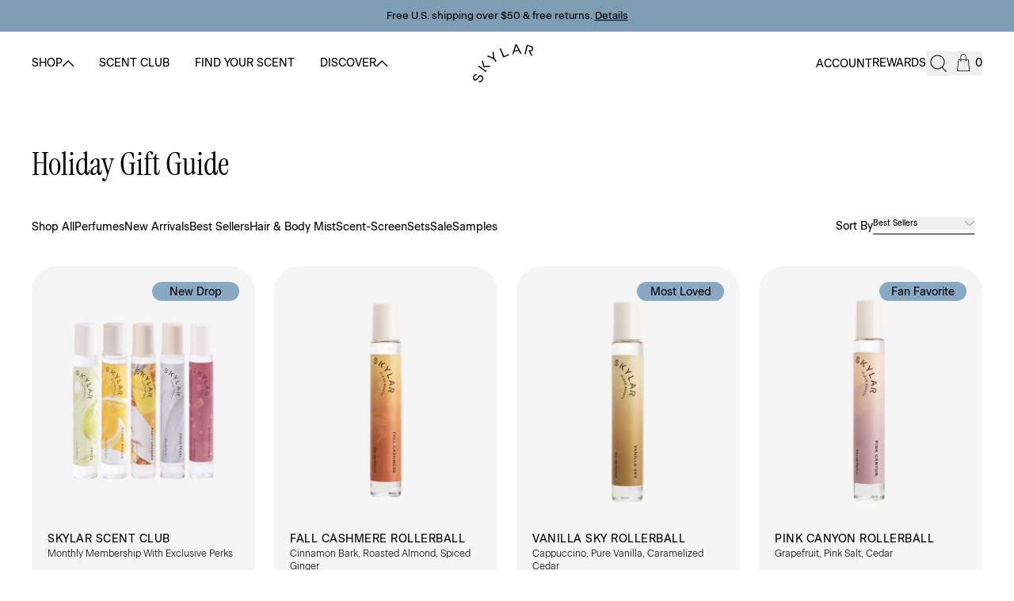

--- FILE ---
content_type: text/html
request_url: https://skylar.com/collections/holiday-gift-guide
body_size: 74479
content:
<!DOCTYPE html><html class="collections-holiday-gift-guide" lang="EN"><head><title>Skylar Perfume by Leah Kateb | California Inspired Fragrance</title><meta charSet="utf-8"/><meta name="viewport" content="width=device-width,initial-scale=1"/><meta name="og:type" content="website"/><meta name="og:site_name" content="Skylar"/><meta name="og:locale" content="EN_US"/><meta name="oke:subscriber_id" content="3960804f-aec4-4b76-a54e-252da5a3f595"/><link rel="stylesheet" href="https://cdn.shopify.com/oxygen-v2/41637/38816/81649/2915593/assets/app-9M_GufG-.css"/><title>Holiday Gift Guide</title><meta property="og:title" content="Holiday Gift Guide"/><meta property="twitter:title" content="Holiday Gift Guide"/><meta name="description" content="Skylar offers a fresh perspective on fragrance - modern, California-inspired signature scents that are clean, hypoallergenic, and safe for sensitive skin."/><meta property="og:description" content="Skylar offers a fresh perspective on fragrance - modern, California-inspired signature scents that are clean, hypoallergenic, and safe for sensitive skin."/><meta property="twitter:description" content="Skylar offers a fresh perspective on fragrance - modern, California-inspired signature scents that are clean, hypoallergenic, and safe for sensitive skin."/><link rel="canonical" href="https://skylar.com/collections/holiday-gift-guide"/><meta property="og:url" content="https://skylar.com/collections/holiday-gift-guide"/><meta name="robots" content="index,follow"/><script type="application/ld+json">{"@context":"https://schema.org","@type":"Organization","name":"Skylar","logo":"https://cdn.shopify.com/s/files/1/1445/2216/files/skylar-brand-logo.png?v=1768853946","sameAs":[],"url":"https://skylar.com/collections/holiday-gift-guide","potentialAction":{"@type":"SearchAction","target":"https://skylar.com/search?q={search_term}","query":"required name='search_term'"}}</script><script type="application/ld+json">{"@context":"https://schema.org","@type":"BreadcrumbList","itemListElement":[{"@type":"ListItem","position":1,"name":"Homepage","item":"https://skylar.com/"},{"@type":"ListItem","position":2,"name":"Holiday Gift Guide"}]}</script><script type="application/ld+json">{"@context":"https://schema.org","@type":"CollectionPage","name":"Holiday Gift Guide","description":"","url":"/collections/holiday-gift-guide","mainEntity":{"@type":"ItemList","itemListElement":[{"@type":"ListItem","position":1,"url":"/products/scent-club"},{"@type":"ListItem","position":2,"url":"/products/fall-cashmere-rollerball"},{"@type":"ListItem","position":3,"url":"/products/vanilla-sky-rollerball"},{"@type":"ListItem","position":4,"url":"/products/pink-canyon-rollerball"},{"@type":"ListItem","position":5,"url":"/products/fall-cashmere"},{"@type":"ListItem","position":6,"url":"/products/salt-air-rollerball"},{"@type":"ListItem","position":7,"url":"/products/coconut-cove"},{"@type":"ListItem","position":8,"url":"/products/pink-canyon"},{"@type":"ListItem","position":9,"url":"/products/vanilla-sky"},{"@type":"ListItem","position":10,"url":"/products/isle-escape-rollerball"}]}}</script><link rel="stylesheet" href="https://use.typekit.net/tnu8gim.css"/><link rel="stylesheet" href="https://cdn.jsdelivr.net/npm/swiper@11/swiper-bundle.min.css"/><link rel="preconnect" href="https://cdn.shopify.com"/><link rel="preconnect" href="https://shop.app"/><link rel="icon" type="image/jpg" href="/favicon.jpg"/></head><body><div><div id="swell-customer-identification" data-authenticated="true" data-tags="&quot;[]&quot;" style="display:none"></div><div></div><div class="pointer-events-none opacity-0 md:hidden" style="position:fixed;top:0;left:0;height:2px;background:#fff;z-index:99999999999;width:100%"><div class="" style="height:100%;background:#000;transition:all 500ms ease;width:0%"></div></div><div class="flex min-h-[var(--viewport-height)] flex-col"><div id="promobar" class="container--new transition-colors bg-blue "><div class="swiper swiper-wrapper-center relative !flex h-full min-h-[40px] items-center [&amp;_.swiper-slide]:!flex [&amp;_.swiper-slide]:!w-full [&amp;_.swiper-slide]:!items-center" style="--swiper-navigation-color:#000;--swiper-navigation-size:12px"><div class="swiper-wrapper"><div class="swiper-slide"><div class="mx-auto flex flex-col items-center justify-center gap-1 py-1"><div class="w-full px-5 text-center text-2xs font-normal leading-[12px] md:text-[13px] md:leading-[16px] [&amp;_a]:underline"><div>Free U.S. shipping over $50 &amp; free returns.<!-- --> <a href="/pages/shipping-details">Details</a></div></div></div></div></div><button aria-label="See previous slide" class="swiper-button-prev !left-0 !hidden" type="button"></button><button aria-label="See next slide" class="swiper-button-next !right-0 !hidden" type="button"></button></div></div><header class="sticky inset-x-0 top-0 z-20" id="header"><div class="container--new grid h-[var(--header-height-mobile)] w-full flex-1 grid-cols-[1fr_auto_1fr] gap-4 transition md:h-[var(--header-height-desktop)] md:gap-8 bg-white  " data-comp="header-navigation" id="navigation"><div class="order-2 flex items-center"><a class="" aria-label="Go to homepage" style="color:var(--black)" data-discover="true" href="/"><svg viewBox="0 0 89 50" class="w-[66px] text-current md:w-[87px]"><title>Skylar Logo</title><use href="/svgs/logo.svg#logo" class="pointer-events-none"></use></svg></a></div><div class="order-1 flex items-center"><button type="button" class="-ml-2.5 block p-2.5 xl:hidden "><div><svg viewBox="0 0 30 9" class="w-8 text-current"><title>Hamburger</title><use href="/svgs/icon-hamburger.svg#icon-hamburger" class="pointer-events-none"></use></svg></div></button><nav class="hidden h-full xl:flex"><ul class="-ml-3 flex xl:-ml-4"><li class="flex"><div class="group relative flex cursor-pointer items-center px-3 transition xl:px-4" aria-label="Shop"><div class="inline-flex items-center gap-2.5 border-b border-b-transparent group-hover:border-b-black"><p class="text-nav-main text-current ">Shop</p><svg viewBox="0 0 14 8" class="w-[14px] transition-transform duration-200 group-hover:rotate-180 "><title>Caret</title><use href="/svgs/small-caret.svg#small-caret" class="pointer-events-none"></use></svg></div></div></li><li class="flex"><a class="group relative flex cursor-pointer items-center px-3 transition xl:px-4" aria-label="Scent Club" data-discover="true" href="/pages/scent-club"><div class="inline-flex items-center gap-2.5 border-b border-b-transparent group-hover:border-b-black"><p class="text-nav-main text-current ">Scent Club</p></div></a></li><li class="flex"><a class="group relative flex cursor-pointer items-center px-3 transition xl:px-4" aria-label="Find Your Scent" data-discover="true" href="/pages/quiz"><div class="inline-flex items-center gap-2.5 border-b border-b-transparent group-hover:border-b-black"><p class="text-nav-main text-current ">Find Your Scent</p></div></a></li><li class="flex"><div class="group relative flex cursor-pointer items-center px-3 transition xl:px-4" aria-label="Discover"><div class="inline-flex items-center gap-2.5 border-b border-b-transparent group-hover:border-b-black"><p class="text-nav-main text-current ">Discover</p><svg viewBox="0 0 14 8" class="w-[14px] transition-transform duration-200 group-hover:rotate-180 "><title>Caret</title><use href="/svgs/small-caret.svg#small-caret" class="pointer-events-none"></use></svg></div></div></li></ul></nav></div><div class="order-3 flex items-center justify-end gap-1 xl:gap-8"><div class="group relative"><a class="text-nav-main hidden text-current underline-offset-4 hover:underline xl:inline " aria-label="Go to account page" data-discover="true" href="/account/login">Account</a></div><a class="text-nav-main hidden underline-offset-4 hover:underline xl:inline " aria-label="Go to rewards page" data-discover="true" href="/pages/skylar-rewards">Rewards</a><button aria-label="Open search" class="w-8" type="button"><svg viewBox="0 0 30 30" class="w-full text-current "><title>Search</title><use href="/svgs/icon-search.svg#icon-search" class="pointer-events-none"></use></svg></button><div class="relative flex"><button aria-label="Open cart" class="flex items-center gap-1 text-text " style="color:var(--black)" type="button"><svg viewBox="0 0 30 30" class="w-[30px] text-current"><title>Cart</title><use href="/svgs/icon-bag.svg#icon-bag" class="pointer-events-none"></use></svg><p class="text-sm font-normal" style="color:var(--black)">0</p></button></div></div></div><div data-comp="DesktopMenu" class="
          left-0 hidden  w-full origin-top bg-blue transition  xl:block
          scale-y-0 absolute top-[var(--header-height-mobile)] md:top-[var(--header-height-desktop)]
        "><nav class="relative mx-auto flex justify-center gap-5 py-9 pr-5 hidden
              "><ul class="flex justify-between gap-[100px]"><li><a class="text-nav cursor-pointer" aria-label="Shop All" data-discover="true" href="/collections/shop-all"><div class="inline-flex items-center gap-2.5 border-b border-b-black">Shop All</div></a></li><li><div class="text-nav cursor-pointer" aria-label="By Category"><div class="inline-flex items-center gap-2.5 border-b border-b-transparent">By Category<svg viewBox="0 0 14 8" class="w-[14px] transition-transform duration-200 "><title>Caret</title><use href="/svgs/small-caret.svg#small-caret" class="pointer-events-none"></use></svg></div></div><div class="
                            absolute left-0 top-full hidden w-full origin-top bg-blue transition xl:block
                            scale-y-0"><ul class="flex items-center justify-center gap-6 pb-12 hidden"><li class="flex max-w-[154px] flex-col items-center gap-5"><a data-discover="true" href="/collections/fragrance"><img alt="Perfumes nav tile" decoding="async" height="93.45794392523365" loading="lazy" sizes="310px" src="https://cdn.shopify.com/s/files/1/1445/2216/files/navi-category-perfumes_D.jpg?width=100&amp;height=93&amp;crop=center" srcSet="https://cdn.shopify.com/s/files/1/1445/2216/files/navi-category-perfumes_D.jpg?width=200&amp;height=187&amp;crop=center 200w, https://cdn.shopify.com/s/files/1/1445/2216/files/navi-category-perfumes_D.jpg?width=400&amp;height=374&amp;crop=center 400w, https://cdn.shopify.com/s/files/1/1445/2216/files/navi-category-perfumes_D.jpg?width=600&amp;height=561&amp;crop=center 600w, https://cdn.shopify.com/s/files/1/1445/2216/files/navi-category-perfumes_D.jpg?width=800&amp;height=748&amp;crop=center 800w, https://cdn.shopify.com/s/files/1/1445/2216/files/navi-category-perfumes_D.jpg?width=1000&amp;height=935&amp;crop=center 1000w, https://cdn.shopify.com/s/files/1/1445/2216/files/navi-category-perfumes_D.jpg?width=1200&amp;height=1121&amp;crop=center 1200w, https://cdn.shopify.com/s/files/1/1445/2216/files/navi-category-perfumes_D.jpg?width=1400&amp;height=1308&amp;crop=center 1400w, https://cdn.shopify.com/s/files/1/1445/2216/files/navi-category-perfumes_D.jpg?width=1600&amp;height=1495&amp;crop=center 1600w, https://cdn.shopify.com/s/files/1/1445/2216/files/navi-category-perfumes_D.jpg?width=1800&amp;height=1682&amp;crop=center 1800w, https://cdn.shopify.com/s/files/1/1445/2216/files/navi-category-perfumes_D.jpg?width=2000&amp;height=1869&amp;crop=center 2000w, https://cdn.shopify.com/s/files/1/1445/2216/files/navi-category-perfumes_D.jpg?width=2200&amp;height=2056&amp;crop=center 2200w, https://cdn.shopify.com/s/files/1/1445/2216/files/navi-category-perfumes_D.jpg?width=2400&amp;height=2243&amp;crop=center 2400w, https://cdn.shopify.com/s/files/1/1445/2216/files/navi-category-perfumes_D.jpg?width=2600&amp;height=2430&amp;crop=center 2600w, https://cdn.shopify.com/s/files/1/1445/2216/files/navi-category-perfumes_D.jpg?width=2800&amp;height=2617&amp;crop=center 2800w, https://cdn.shopify.com/s/files/1/1445/2216/files/navi-category-perfumes_D.jpg?width=3000&amp;height=2804&amp;crop=center 3000w" width="100" class="
          object-cover
          rounded-[32px]
        " style="width:100%;aspect-ratio:1.07/1"/></a><a class="text-sm font-normal" data-discover="true" href="/collections/fragrance">Perfumes</a></li><li class="flex max-w-[154px] flex-col items-center gap-5"><a data-discover="true" href="/collections/hair-body-mist"><img alt="Hair &amp; Body Mist nav tile" decoding="async" height="93.45794392523365" loading="lazy" sizes="310px" src="https://cdn.shopify.com/s/files/1/1445/2216/files/navi-category-hair-body-mist_D.jpg?width=100&amp;height=93&amp;crop=center" srcSet="https://cdn.shopify.com/s/files/1/1445/2216/files/navi-category-hair-body-mist_D.jpg?width=200&amp;height=187&amp;crop=center 200w, https://cdn.shopify.com/s/files/1/1445/2216/files/navi-category-hair-body-mist_D.jpg?width=400&amp;height=374&amp;crop=center 400w, https://cdn.shopify.com/s/files/1/1445/2216/files/navi-category-hair-body-mist_D.jpg?width=600&amp;height=561&amp;crop=center 600w, https://cdn.shopify.com/s/files/1/1445/2216/files/navi-category-hair-body-mist_D.jpg?width=800&amp;height=748&amp;crop=center 800w, https://cdn.shopify.com/s/files/1/1445/2216/files/navi-category-hair-body-mist_D.jpg?width=1000&amp;height=935&amp;crop=center 1000w, https://cdn.shopify.com/s/files/1/1445/2216/files/navi-category-hair-body-mist_D.jpg?width=1200&amp;height=1121&amp;crop=center 1200w, https://cdn.shopify.com/s/files/1/1445/2216/files/navi-category-hair-body-mist_D.jpg?width=1400&amp;height=1308&amp;crop=center 1400w, https://cdn.shopify.com/s/files/1/1445/2216/files/navi-category-hair-body-mist_D.jpg?width=1600&amp;height=1495&amp;crop=center 1600w, https://cdn.shopify.com/s/files/1/1445/2216/files/navi-category-hair-body-mist_D.jpg?width=1800&amp;height=1682&amp;crop=center 1800w, https://cdn.shopify.com/s/files/1/1445/2216/files/navi-category-hair-body-mist_D.jpg?width=2000&amp;height=1869&amp;crop=center 2000w, https://cdn.shopify.com/s/files/1/1445/2216/files/navi-category-hair-body-mist_D.jpg?width=2200&amp;height=2056&amp;crop=center 2200w, https://cdn.shopify.com/s/files/1/1445/2216/files/navi-category-hair-body-mist_D.jpg?width=2400&amp;height=2243&amp;crop=center 2400w, https://cdn.shopify.com/s/files/1/1445/2216/files/navi-category-hair-body-mist_D.jpg?width=2600&amp;height=2430&amp;crop=center 2600w, https://cdn.shopify.com/s/files/1/1445/2216/files/navi-category-hair-body-mist_D.jpg?width=2800&amp;height=2617&amp;crop=center 2800w, https://cdn.shopify.com/s/files/1/1445/2216/files/navi-category-hair-body-mist_D.jpg?width=3000&amp;height=2804&amp;crop=center 3000w" width="100" class="
          object-cover
          rounded-[32px]
        " style="width:100%;aspect-ratio:1.07/1"/></a><a class="text-sm font-normal" data-discover="true" href="/collections/hair-body-mist">Hair &amp; Body Mist</a></li><li class="flex max-w-[154px] flex-col items-center gap-5"><a data-discover="true" href="/products/boardwalk-delight-scent-screen-mist"><img alt="Sunscreen nav tile" decoding="async" height="93.45794392523365" loading="lazy" sizes="310px" src="https://cdn.shopify.com/s/files/1/1445/2216/files/navi-category-scentscreen_D.jpg?width=100&amp;height=93&amp;crop=center" srcSet="https://cdn.shopify.com/s/files/1/1445/2216/files/navi-category-scentscreen_D.jpg?width=200&amp;height=187&amp;crop=center 200w, https://cdn.shopify.com/s/files/1/1445/2216/files/navi-category-scentscreen_D.jpg?width=400&amp;height=374&amp;crop=center 400w, https://cdn.shopify.com/s/files/1/1445/2216/files/navi-category-scentscreen_D.jpg?width=600&amp;height=561&amp;crop=center 600w, https://cdn.shopify.com/s/files/1/1445/2216/files/navi-category-scentscreen_D.jpg?width=800&amp;height=748&amp;crop=center 800w, https://cdn.shopify.com/s/files/1/1445/2216/files/navi-category-scentscreen_D.jpg?width=1000&amp;height=935&amp;crop=center 1000w, https://cdn.shopify.com/s/files/1/1445/2216/files/navi-category-scentscreen_D.jpg?width=1200&amp;height=1121&amp;crop=center 1200w, https://cdn.shopify.com/s/files/1/1445/2216/files/navi-category-scentscreen_D.jpg?width=1400&amp;height=1308&amp;crop=center 1400w, https://cdn.shopify.com/s/files/1/1445/2216/files/navi-category-scentscreen_D.jpg?width=1600&amp;height=1495&amp;crop=center 1600w, https://cdn.shopify.com/s/files/1/1445/2216/files/navi-category-scentscreen_D.jpg?width=1800&amp;height=1682&amp;crop=center 1800w, https://cdn.shopify.com/s/files/1/1445/2216/files/navi-category-scentscreen_D.jpg?width=2000&amp;height=1869&amp;crop=center 2000w, https://cdn.shopify.com/s/files/1/1445/2216/files/navi-category-scentscreen_D.jpg?width=2200&amp;height=2056&amp;crop=center 2200w, https://cdn.shopify.com/s/files/1/1445/2216/files/navi-category-scentscreen_D.jpg?width=2400&amp;height=2243&amp;crop=center 2400w, https://cdn.shopify.com/s/files/1/1445/2216/files/navi-category-scentscreen_D.jpg?width=2600&amp;height=2430&amp;crop=center 2600w, https://cdn.shopify.com/s/files/1/1445/2216/files/navi-category-scentscreen_D.jpg?width=2800&amp;height=2617&amp;crop=center 2800w, https://cdn.shopify.com/s/files/1/1445/2216/files/navi-category-scentscreen_D.jpg?width=3000&amp;height=2804&amp;crop=center 3000w" width="100" class="
          object-cover
          rounded-[32px]
        " style="width:100%;aspect-ratio:1.07/1"/></a><a class="text-sm font-normal" data-discover="true" href="/products/boardwalk-delight-scent-screen-mist">Sunscreen</a></li><li class="flex max-w-[154px] flex-col items-center gap-5"><a data-discover="true" href="/collections/sets"><img alt="Sets nav tile" decoding="async" height="93.45794392523365" loading="lazy" sizes="310px" src="https://cdn.shopify.com/s/files/1/1445/2216/files/navi-category-sets_D.jpg?width=100&amp;height=93&amp;crop=center" srcSet="https://cdn.shopify.com/s/files/1/1445/2216/files/navi-category-sets_D.jpg?width=200&amp;height=187&amp;crop=center 200w, https://cdn.shopify.com/s/files/1/1445/2216/files/navi-category-sets_D.jpg?width=400&amp;height=374&amp;crop=center 400w, https://cdn.shopify.com/s/files/1/1445/2216/files/navi-category-sets_D.jpg?width=600&amp;height=561&amp;crop=center 600w, https://cdn.shopify.com/s/files/1/1445/2216/files/navi-category-sets_D.jpg?width=800&amp;height=748&amp;crop=center 800w, https://cdn.shopify.com/s/files/1/1445/2216/files/navi-category-sets_D.jpg?width=1000&amp;height=935&amp;crop=center 1000w, https://cdn.shopify.com/s/files/1/1445/2216/files/navi-category-sets_D.jpg?width=1200&amp;height=1121&amp;crop=center 1200w, https://cdn.shopify.com/s/files/1/1445/2216/files/navi-category-sets_D.jpg?width=1400&amp;height=1308&amp;crop=center 1400w, https://cdn.shopify.com/s/files/1/1445/2216/files/navi-category-sets_D.jpg?width=1600&amp;height=1495&amp;crop=center 1600w, https://cdn.shopify.com/s/files/1/1445/2216/files/navi-category-sets_D.jpg?width=1800&amp;height=1682&amp;crop=center 1800w, https://cdn.shopify.com/s/files/1/1445/2216/files/navi-category-sets_D.jpg?width=2000&amp;height=1869&amp;crop=center 2000w, https://cdn.shopify.com/s/files/1/1445/2216/files/navi-category-sets_D.jpg?width=2200&amp;height=2056&amp;crop=center 2200w, https://cdn.shopify.com/s/files/1/1445/2216/files/navi-category-sets_D.jpg?width=2400&amp;height=2243&amp;crop=center 2400w, https://cdn.shopify.com/s/files/1/1445/2216/files/navi-category-sets_D.jpg?width=2600&amp;height=2430&amp;crop=center 2600w, https://cdn.shopify.com/s/files/1/1445/2216/files/navi-category-sets_D.jpg?width=2800&amp;height=2617&amp;crop=center 2800w, https://cdn.shopify.com/s/files/1/1445/2216/files/navi-category-sets_D.jpg?width=3000&amp;height=2804&amp;crop=center 3000w" width="100" class="
          object-cover
          rounded-[32px]
        " style="width:100%;aspect-ratio:1.07/1"/></a><a class="text-sm font-normal" data-discover="true" href="/collections/sets">Sets</a></li><li class="ml-5"><a class="btn-white-to-black-hover h-[37px] min-w-0 border-mediumGray px-7 py-2.5 text-sm font-normal uppercase" data-discover="true" href="/collections/shop-all">Shop More</a></li></ul></div></li><li><div class="text-nav cursor-pointer" aria-label="Best Sellers"><div class="inline-flex items-center gap-2.5 border-b border-b-transparent">Best Sellers<svg viewBox="0 0 14 8" class="w-[14px] transition-transform duration-200 "><title>Caret</title><use href="/svgs/small-caret.svg#small-caret" class="pointer-events-none"></use></svg></div></div><div class="
                            absolute left-0 top-full hidden w-full origin-top bg-blue transition xl:block
                            scale-y-0"><ul class="flex items-center justify-center gap-6 pb-12 hidden"><li class="flex max-w-[154px] flex-col items-center gap-5"><a data-discover="true" href="/products/double-dates"><img alt="Double Dates nav tile" decoding="async" height="93.45794392523365" loading="lazy" sizes="310px" src="https://cdn.shopify.com/s/files/1/1445/2216/files/navi-best-sellers-double-dates_D.png?width=100&amp;height=93&amp;crop=center" srcSet="https://cdn.shopify.com/s/files/1/1445/2216/files/navi-best-sellers-double-dates_D.png?width=200&amp;height=187&amp;crop=center 200w, https://cdn.shopify.com/s/files/1/1445/2216/files/navi-best-sellers-double-dates_D.png?width=400&amp;height=374&amp;crop=center 400w, https://cdn.shopify.com/s/files/1/1445/2216/files/navi-best-sellers-double-dates_D.png?width=600&amp;height=561&amp;crop=center 600w, https://cdn.shopify.com/s/files/1/1445/2216/files/navi-best-sellers-double-dates_D.png?width=800&amp;height=748&amp;crop=center 800w, https://cdn.shopify.com/s/files/1/1445/2216/files/navi-best-sellers-double-dates_D.png?width=1000&amp;height=935&amp;crop=center 1000w, https://cdn.shopify.com/s/files/1/1445/2216/files/navi-best-sellers-double-dates_D.png?width=1200&amp;height=1121&amp;crop=center 1200w, https://cdn.shopify.com/s/files/1/1445/2216/files/navi-best-sellers-double-dates_D.png?width=1400&amp;height=1308&amp;crop=center 1400w, https://cdn.shopify.com/s/files/1/1445/2216/files/navi-best-sellers-double-dates_D.png?width=1600&amp;height=1495&amp;crop=center 1600w, https://cdn.shopify.com/s/files/1/1445/2216/files/navi-best-sellers-double-dates_D.png?width=1800&amp;height=1682&amp;crop=center 1800w, https://cdn.shopify.com/s/files/1/1445/2216/files/navi-best-sellers-double-dates_D.png?width=2000&amp;height=1869&amp;crop=center 2000w, https://cdn.shopify.com/s/files/1/1445/2216/files/navi-best-sellers-double-dates_D.png?width=2200&amp;height=2056&amp;crop=center 2200w, https://cdn.shopify.com/s/files/1/1445/2216/files/navi-best-sellers-double-dates_D.png?width=2400&amp;height=2243&amp;crop=center 2400w, https://cdn.shopify.com/s/files/1/1445/2216/files/navi-best-sellers-double-dates_D.png?width=2600&amp;height=2430&amp;crop=center 2600w, https://cdn.shopify.com/s/files/1/1445/2216/files/navi-best-sellers-double-dates_D.png?width=2800&amp;height=2617&amp;crop=center 2800w, https://cdn.shopify.com/s/files/1/1445/2216/files/navi-best-sellers-double-dates_D.png?width=3000&amp;height=2804&amp;crop=center 3000w" width="100" class="
          object-cover
          rounded-[32px]
        " style="width:100%;aspect-ratio:1.07/1"/></a><a class="text-sm font-normal" data-discover="true" href="/products/double-dates">Double Dates</a></li><li class="flex max-w-[154px] flex-col items-center gap-5"><a data-discover="true" href="/products/vanilla-sky"><img alt="Vanilla Sky nav tile" decoding="async" height="93.45794392523365" loading="lazy" sizes="310px" src="https://cdn.shopify.com/s/files/1/1445/2216/files/navi-best-sellers-vanilla-sky_D.png?width=100&amp;height=93&amp;crop=center" srcSet="https://cdn.shopify.com/s/files/1/1445/2216/files/navi-best-sellers-vanilla-sky_D.png?width=200&amp;height=187&amp;crop=center 200w, https://cdn.shopify.com/s/files/1/1445/2216/files/navi-best-sellers-vanilla-sky_D.png?width=400&amp;height=374&amp;crop=center 400w, https://cdn.shopify.com/s/files/1/1445/2216/files/navi-best-sellers-vanilla-sky_D.png?width=600&amp;height=561&amp;crop=center 600w, https://cdn.shopify.com/s/files/1/1445/2216/files/navi-best-sellers-vanilla-sky_D.png?width=800&amp;height=748&amp;crop=center 800w, https://cdn.shopify.com/s/files/1/1445/2216/files/navi-best-sellers-vanilla-sky_D.png?width=1000&amp;height=935&amp;crop=center 1000w, https://cdn.shopify.com/s/files/1/1445/2216/files/navi-best-sellers-vanilla-sky_D.png?width=1200&amp;height=1121&amp;crop=center 1200w, https://cdn.shopify.com/s/files/1/1445/2216/files/navi-best-sellers-vanilla-sky_D.png?width=1400&amp;height=1308&amp;crop=center 1400w, https://cdn.shopify.com/s/files/1/1445/2216/files/navi-best-sellers-vanilla-sky_D.png?width=1600&amp;height=1495&amp;crop=center 1600w, https://cdn.shopify.com/s/files/1/1445/2216/files/navi-best-sellers-vanilla-sky_D.png?width=1800&amp;height=1682&amp;crop=center 1800w, https://cdn.shopify.com/s/files/1/1445/2216/files/navi-best-sellers-vanilla-sky_D.png?width=2000&amp;height=1869&amp;crop=center 2000w, https://cdn.shopify.com/s/files/1/1445/2216/files/navi-best-sellers-vanilla-sky_D.png?width=2200&amp;height=2056&amp;crop=center 2200w, https://cdn.shopify.com/s/files/1/1445/2216/files/navi-best-sellers-vanilla-sky_D.png?width=2400&amp;height=2243&amp;crop=center 2400w, https://cdn.shopify.com/s/files/1/1445/2216/files/navi-best-sellers-vanilla-sky_D.png?width=2600&amp;height=2430&amp;crop=center 2600w, https://cdn.shopify.com/s/files/1/1445/2216/files/navi-best-sellers-vanilla-sky_D.png?width=2800&amp;height=2617&amp;crop=center 2800w, https://cdn.shopify.com/s/files/1/1445/2216/files/navi-best-sellers-vanilla-sky_D.png?width=3000&amp;height=2804&amp;crop=center 3000w" width="100" class="
          object-cover
          rounded-[32px]
        " style="width:100%;aspect-ratio:1.07/1"/></a><a class="text-sm font-normal" data-discover="true" href="/products/vanilla-sky">Vanilla Sky</a></li><li class="flex max-w-[154px] flex-col items-center gap-5"><a data-discover="true" href="/products/boardwalk-delight"><img alt="Boardwalk Delight nav tile" decoding="async" height="93.45794392523365" loading="lazy" sizes="310px" src="https://cdn.shopify.com/s/files/1/1445/2216/files/navi-best-sellers-boardwalk-delight_D.png?width=100&amp;height=93&amp;crop=center" srcSet="https://cdn.shopify.com/s/files/1/1445/2216/files/navi-best-sellers-boardwalk-delight_D.png?width=200&amp;height=187&amp;crop=center 200w, https://cdn.shopify.com/s/files/1/1445/2216/files/navi-best-sellers-boardwalk-delight_D.png?width=400&amp;height=374&amp;crop=center 400w, https://cdn.shopify.com/s/files/1/1445/2216/files/navi-best-sellers-boardwalk-delight_D.png?width=600&amp;height=561&amp;crop=center 600w, https://cdn.shopify.com/s/files/1/1445/2216/files/navi-best-sellers-boardwalk-delight_D.png?width=800&amp;height=748&amp;crop=center 800w, https://cdn.shopify.com/s/files/1/1445/2216/files/navi-best-sellers-boardwalk-delight_D.png?width=1000&amp;height=935&amp;crop=center 1000w, https://cdn.shopify.com/s/files/1/1445/2216/files/navi-best-sellers-boardwalk-delight_D.png?width=1200&amp;height=1121&amp;crop=center 1200w, https://cdn.shopify.com/s/files/1/1445/2216/files/navi-best-sellers-boardwalk-delight_D.png?width=1400&amp;height=1308&amp;crop=center 1400w, https://cdn.shopify.com/s/files/1/1445/2216/files/navi-best-sellers-boardwalk-delight_D.png?width=1600&amp;height=1495&amp;crop=center 1600w, https://cdn.shopify.com/s/files/1/1445/2216/files/navi-best-sellers-boardwalk-delight_D.png?width=1800&amp;height=1682&amp;crop=center 1800w, https://cdn.shopify.com/s/files/1/1445/2216/files/navi-best-sellers-boardwalk-delight_D.png?width=2000&amp;height=1869&amp;crop=center 2000w, https://cdn.shopify.com/s/files/1/1445/2216/files/navi-best-sellers-boardwalk-delight_D.png?width=2200&amp;height=2056&amp;crop=center 2200w, https://cdn.shopify.com/s/files/1/1445/2216/files/navi-best-sellers-boardwalk-delight_D.png?width=2400&amp;height=2243&amp;crop=center 2400w, https://cdn.shopify.com/s/files/1/1445/2216/files/navi-best-sellers-boardwalk-delight_D.png?width=2600&amp;height=2430&amp;crop=center 2600w, https://cdn.shopify.com/s/files/1/1445/2216/files/navi-best-sellers-boardwalk-delight_D.png?width=2800&amp;height=2617&amp;crop=center 2800w, https://cdn.shopify.com/s/files/1/1445/2216/files/navi-best-sellers-boardwalk-delight_D.png?width=3000&amp;height=2804&amp;crop=center 3000w" width="100" class="
          object-cover
          rounded-[32px]
        " style="width:100%;aspect-ratio:1.07/1"/></a><a class="text-sm font-normal" data-discover="true" href="/products/boardwalk-delight">Boardwalk Delight</a></li><li class="flex max-w-[154px] flex-col items-center gap-5"><a data-discover="true" href="/products/scent-club-january-2026"><div class="
          relative overflow-hidden bg-lightestGray
          rounded-[32px]
        " style="aspect-ratio:1.07/1"><div class="loading-shimmer opacity-60"></div></div></a><a class="text-sm font-normal" data-discover="true" href="/products/scent-club-january-2026"></a></li><li class="ml-5"><a class="btn-white-to-black-hover h-[37px] min-w-0 border-mediumGray px-7 py-2.5 text-sm font-normal uppercase" data-discover="true" href="/collections/shop-all">Shop More</a></li></ul></div></li><li><div class="text-nav cursor-pointer" aria-label="By Scent Family"><div class="inline-flex items-center gap-2.5 border-b border-b-transparent">By Scent Family<svg viewBox="0 0 14 8" class="w-[14px] transition-transform duration-200 "><title>Caret</title><use href="/svgs/small-caret.svg#small-caret" class="pointer-events-none"></use></svg></div></div><div class="
                            absolute left-0 top-full hidden w-full origin-top bg-blue transition xl:block
                            scale-y-0"><ul class="flex items-center justify-center gap-6 pb-12 hidden"><li class="flex max-w-[154px] flex-col items-center gap-5"><a data-discover="true" href="/collections/gourmand-fragrances"><img alt="Gourmand nav tile" decoding="async" height="93.45794392523365" loading="lazy" sizes="310px" src="https://cdn.shopify.com/s/files/1/1445/2216/files/navi-scent-family-gourmand_D.jpg?width=100&amp;height=93&amp;crop=center" srcSet="https://cdn.shopify.com/s/files/1/1445/2216/files/navi-scent-family-gourmand_D.jpg?width=200&amp;height=187&amp;crop=center 200w, https://cdn.shopify.com/s/files/1/1445/2216/files/navi-scent-family-gourmand_D.jpg?width=400&amp;height=374&amp;crop=center 400w, https://cdn.shopify.com/s/files/1/1445/2216/files/navi-scent-family-gourmand_D.jpg?width=600&amp;height=561&amp;crop=center 600w, https://cdn.shopify.com/s/files/1/1445/2216/files/navi-scent-family-gourmand_D.jpg?width=800&amp;height=748&amp;crop=center 800w, https://cdn.shopify.com/s/files/1/1445/2216/files/navi-scent-family-gourmand_D.jpg?width=1000&amp;height=935&amp;crop=center 1000w, https://cdn.shopify.com/s/files/1/1445/2216/files/navi-scent-family-gourmand_D.jpg?width=1200&amp;height=1121&amp;crop=center 1200w, https://cdn.shopify.com/s/files/1/1445/2216/files/navi-scent-family-gourmand_D.jpg?width=1400&amp;height=1308&amp;crop=center 1400w, https://cdn.shopify.com/s/files/1/1445/2216/files/navi-scent-family-gourmand_D.jpg?width=1600&amp;height=1495&amp;crop=center 1600w, https://cdn.shopify.com/s/files/1/1445/2216/files/navi-scent-family-gourmand_D.jpg?width=1800&amp;height=1682&amp;crop=center 1800w, https://cdn.shopify.com/s/files/1/1445/2216/files/navi-scent-family-gourmand_D.jpg?width=2000&amp;height=1869&amp;crop=center 2000w, https://cdn.shopify.com/s/files/1/1445/2216/files/navi-scent-family-gourmand_D.jpg?width=2200&amp;height=2056&amp;crop=center 2200w, https://cdn.shopify.com/s/files/1/1445/2216/files/navi-scent-family-gourmand_D.jpg?width=2400&amp;height=2243&amp;crop=center 2400w, https://cdn.shopify.com/s/files/1/1445/2216/files/navi-scent-family-gourmand_D.jpg?width=2600&amp;height=2430&amp;crop=center 2600w, https://cdn.shopify.com/s/files/1/1445/2216/files/navi-scent-family-gourmand_D.jpg?width=2800&amp;height=2617&amp;crop=center 2800w, https://cdn.shopify.com/s/files/1/1445/2216/files/navi-scent-family-gourmand_D.jpg?width=3000&amp;height=2804&amp;crop=center 3000w" width="100" class="
          object-cover
          rounded-[32px]
        " style="width:100%;aspect-ratio:1.07/1"/></a><a class="text-sm font-normal" data-discover="true" href="/collections/gourmand-fragrances">Gourmand</a></li><li class="flex max-w-[154px] flex-col items-center gap-5"><a data-discover="true" href="/collections/fruity-fragrances"><img alt="Fruity nav tile" decoding="async" height="93.45794392523365" loading="lazy" sizes="310px" src="https://cdn.shopify.com/s/files/1/1445/2216/files/navi-scent-family-fruity_D.jpg?width=100&amp;height=93&amp;crop=center" srcSet="https://cdn.shopify.com/s/files/1/1445/2216/files/navi-scent-family-fruity_D.jpg?width=200&amp;height=187&amp;crop=center 200w, https://cdn.shopify.com/s/files/1/1445/2216/files/navi-scent-family-fruity_D.jpg?width=400&amp;height=374&amp;crop=center 400w, https://cdn.shopify.com/s/files/1/1445/2216/files/navi-scent-family-fruity_D.jpg?width=600&amp;height=561&amp;crop=center 600w, https://cdn.shopify.com/s/files/1/1445/2216/files/navi-scent-family-fruity_D.jpg?width=800&amp;height=748&amp;crop=center 800w, https://cdn.shopify.com/s/files/1/1445/2216/files/navi-scent-family-fruity_D.jpg?width=1000&amp;height=935&amp;crop=center 1000w, https://cdn.shopify.com/s/files/1/1445/2216/files/navi-scent-family-fruity_D.jpg?width=1200&amp;height=1121&amp;crop=center 1200w, https://cdn.shopify.com/s/files/1/1445/2216/files/navi-scent-family-fruity_D.jpg?width=1400&amp;height=1308&amp;crop=center 1400w, https://cdn.shopify.com/s/files/1/1445/2216/files/navi-scent-family-fruity_D.jpg?width=1600&amp;height=1495&amp;crop=center 1600w, https://cdn.shopify.com/s/files/1/1445/2216/files/navi-scent-family-fruity_D.jpg?width=1800&amp;height=1682&amp;crop=center 1800w, https://cdn.shopify.com/s/files/1/1445/2216/files/navi-scent-family-fruity_D.jpg?width=2000&amp;height=1869&amp;crop=center 2000w, https://cdn.shopify.com/s/files/1/1445/2216/files/navi-scent-family-fruity_D.jpg?width=2200&amp;height=2056&amp;crop=center 2200w, https://cdn.shopify.com/s/files/1/1445/2216/files/navi-scent-family-fruity_D.jpg?width=2400&amp;height=2243&amp;crop=center 2400w, https://cdn.shopify.com/s/files/1/1445/2216/files/navi-scent-family-fruity_D.jpg?width=2600&amp;height=2430&amp;crop=center 2600w, https://cdn.shopify.com/s/files/1/1445/2216/files/navi-scent-family-fruity_D.jpg?width=2800&amp;height=2617&amp;crop=center 2800w, https://cdn.shopify.com/s/files/1/1445/2216/files/navi-scent-family-fruity_D.jpg?width=3000&amp;height=2804&amp;crop=center 3000w" width="100" class="
          object-cover
          rounded-[32px]
        " style="width:100%;aspect-ratio:1.07/1"/></a><a class="text-sm font-normal" data-discover="true" href="/collections/fruity-fragrances">Fruity</a></li><li class="flex max-w-[154px] flex-col items-center gap-5"><a data-discover="true" href="/collections/fresh-fragrances"><img alt="Fresh nav tile" decoding="async" height="93.45794392523365" loading="lazy" sizes="310px" src="https://cdn.shopify.com/s/files/1/1445/2216/files/navi-scent-family-fresh_D.jpg?width=100&amp;height=93&amp;crop=center" srcSet="https://cdn.shopify.com/s/files/1/1445/2216/files/navi-scent-family-fresh_D.jpg?width=200&amp;height=187&amp;crop=center 200w, https://cdn.shopify.com/s/files/1/1445/2216/files/navi-scent-family-fresh_D.jpg?width=400&amp;height=374&amp;crop=center 400w, https://cdn.shopify.com/s/files/1/1445/2216/files/navi-scent-family-fresh_D.jpg?width=600&amp;height=561&amp;crop=center 600w, https://cdn.shopify.com/s/files/1/1445/2216/files/navi-scent-family-fresh_D.jpg?width=800&amp;height=748&amp;crop=center 800w, https://cdn.shopify.com/s/files/1/1445/2216/files/navi-scent-family-fresh_D.jpg?width=1000&amp;height=935&amp;crop=center 1000w, https://cdn.shopify.com/s/files/1/1445/2216/files/navi-scent-family-fresh_D.jpg?width=1200&amp;height=1121&amp;crop=center 1200w, https://cdn.shopify.com/s/files/1/1445/2216/files/navi-scent-family-fresh_D.jpg?width=1400&amp;height=1308&amp;crop=center 1400w, https://cdn.shopify.com/s/files/1/1445/2216/files/navi-scent-family-fresh_D.jpg?width=1600&amp;height=1495&amp;crop=center 1600w, https://cdn.shopify.com/s/files/1/1445/2216/files/navi-scent-family-fresh_D.jpg?width=1800&amp;height=1682&amp;crop=center 1800w, https://cdn.shopify.com/s/files/1/1445/2216/files/navi-scent-family-fresh_D.jpg?width=2000&amp;height=1869&amp;crop=center 2000w, https://cdn.shopify.com/s/files/1/1445/2216/files/navi-scent-family-fresh_D.jpg?width=2200&amp;height=2056&amp;crop=center 2200w, https://cdn.shopify.com/s/files/1/1445/2216/files/navi-scent-family-fresh_D.jpg?width=2400&amp;height=2243&amp;crop=center 2400w, https://cdn.shopify.com/s/files/1/1445/2216/files/navi-scent-family-fresh_D.jpg?width=2600&amp;height=2430&amp;crop=center 2600w, https://cdn.shopify.com/s/files/1/1445/2216/files/navi-scent-family-fresh_D.jpg?width=2800&amp;height=2617&amp;crop=center 2800w, https://cdn.shopify.com/s/files/1/1445/2216/files/navi-scent-family-fresh_D.jpg?width=3000&amp;height=2804&amp;crop=center 3000w" width="100" class="
          object-cover
          rounded-[32px]
        " style="width:100%;aspect-ratio:1.07/1"/></a><a class="text-sm font-normal" data-discover="true" href="/collections/fresh-fragrances">Fresh</a></li><li class="flex max-w-[154px] flex-col items-center gap-5"><a data-discover="true" href="/collections/floral-fragrances"><img alt="Floral nav tile" decoding="async" height="93.45794392523365" loading="lazy" sizes="310px" src="https://cdn.shopify.com/s/files/1/1445/2216/files/navi-scent-family-floral_D.jpg?width=100&amp;height=93&amp;crop=center" srcSet="https://cdn.shopify.com/s/files/1/1445/2216/files/navi-scent-family-floral_D.jpg?width=200&amp;height=187&amp;crop=center 200w, https://cdn.shopify.com/s/files/1/1445/2216/files/navi-scent-family-floral_D.jpg?width=400&amp;height=374&amp;crop=center 400w, https://cdn.shopify.com/s/files/1/1445/2216/files/navi-scent-family-floral_D.jpg?width=600&amp;height=561&amp;crop=center 600w, https://cdn.shopify.com/s/files/1/1445/2216/files/navi-scent-family-floral_D.jpg?width=800&amp;height=748&amp;crop=center 800w, https://cdn.shopify.com/s/files/1/1445/2216/files/navi-scent-family-floral_D.jpg?width=1000&amp;height=935&amp;crop=center 1000w, https://cdn.shopify.com/s/files/1/1445/2216/files/navi-scent-family-floral_D.jpg?width=1200&amp;height=1121&amp;crop=center 1200w, https://cdn.shopify.com/s/files/1/1445/2216/files/navi-scent-family-floral_D.jpg?width=1400&amp;height=1308&amp;crop=center 1400w, https://cdn.shopify.com/s/files/1/1445/2216/files/navi-scent-family-floral_D.jpg?width=1600&amp;height=1495&amp;crop=center 1600w, https://cdn.shopify.com/s/files/1/1445/2216/files/navi-scent-family-floral_D.jpg?width=1800&amp;height=1682&amp;crop=center 1800w, https://cdn.shopify.com/s/files/1/1445/2216/files/navi-scent-family-floral_D.jpg?width=2000&amp;height=1869&amp;crop=center 2000w, https://cdn.shopify.com/s/files/1/1445/2216/files/navi-scent-family-floral_D.jpg?width=2200&amp;height=2056&amp;crop=center 2200w, https://cdn.shopify.com/s/files/1/1445/2216/files/navi-scent-family-floral_D.jpg?width=2400&amp;height=2243&amp;crop=center 2400w, https://cdn.shopify.com/s/files/1/1445/2216/files/navi-scent-family-floral_D.jpg?width=2600&amp;height=2430&amp;crop=center 2600w, https://cdn.shopify.com/s/files/1/1445/2216/files/navi-scent-family-floral_D.jpg?width=2800&amp;height=2617&amp;crop=center 2800w, https://cdn.shopify.com/s/files/1/1445/2216/files/navi-scent-family-floral_D.jpg?width=3000&amp;height=2804&amp;crop=center 3000w" width="100" class="
          object-cover
          rounded-[32px]
        " style="width:100%;aspect-ratio:1.07/1"/></a><a class="text-sm font-normal" data-discover="true" href="/collections/floral-fragrances">Floral</a></li><li class="ml-5"><a class="btn-white-to-black-hover h-[37px] min-w-0 border-mediumGray px-7 py-2.5 text-sm font-normal uppercase" data-discover="true" href="/collections/shop-all">Shop More</a></li></ul></div></li><li><a class="text-nav cursor-pointer" aria-label="Sale" data-discover="true" href="/collections/sale"><div class="inline-flex items-center gap-2.5 border-b border-b-transparent">Sale</div></a></li></ul></nav><nav class="relative mx-auto flex justify-center gap-5 py-9 pr-5 hidden
              "><ul class="flex justify-between gap-[100px]"><li><a class="text-nav cursor-pointer" aria-label="About Us" data-discover="true" href="/pages/about-us"><div class="inline-flex items-center gap-2.5 border-b border-b-black">About Us</div></a></li><li><a class="text-nav cursor-pointer" aria-label="Find Your Scent Quiz" data-discover="true" href="/pages/quiz"><div class="inline-flex items-center gap-2.5 border-b border-b-transparent">Find Your Scent Quiz</div></a></li></ul></nav></div><span hidden="" style="position:fixed;top:1px;left:1px;width:1px;height:0;padding:0;margin:-1px;overflow:hidden;clip:rect(0, 0, 0, 0);white-space:nowrap;border-width:0;display:none"></span></header><main class="grow " role="main"><div data-comp="CollectionRoute"><section class="container--new py-10 max-md:px-2.5 lg:py-16" data-comp="collection"><div><h1 class="mb-6 text-[26px] md:text-4xl">Holiday Gift Guide</h1><div class="sticky top-[var(--header-height-mobile)] z-10 -mx-5 flex justify-between bg-[#efefef] max-md:-mx-2.5 md:top-[var(--header-height-desktop)] xl:mx-0 xl:bg-white"><ul class="scrollbar-hide flex h-[70px] items-center gap-8 overflow-x-auto px-5 xl:h-[60px] xl:gap-5 xl:px-0"><li class="flex-[0_0_auto]"><a class="text-nav font-normal " aria-label="Shop All" data-discover="true" href="/collections/shop-all">Shop All</a></li><li class="flex-[0_0_auto]"><a class="text-nav font-normal " aria-label="Perfumes" data-discover="true" href="/collections/fragrance">Perfumes</a></li><li class="flex-[0_0_auto]"><a class="text-nav font-normal " aria-label="New Arrivals" data-discover="true" href="/collections/new-arrivals">New Arrivals</a></li><li class="flex-[0_0_auto]"><a class="text-nav font-normal " aria-label="Best Sellers" data-discover="true" href="/collections/best-sellers">Best Sellers</a></li><li class="flex-[0_0_auto]"><a class="text-nav font-normal " aria-label="Hair &amp; Body Mist" data-discover="true" href="/collections/hair-body-mist">Hair &amp; Body Mist</a></li><li class="flex-[0_0_auto]"><a class="text-nav font-normal " aria-label="Scent-Screen" data-discover="true" href="/products/boardwalk-delight-scent-screen-mist">Scent-Screen</a></li><li class="flex-[0_0_auto]"><a class="text-nav font-normal " aria-label="Sets" data-discover="true" href="/collections/sets">Sets</a></li><li class="flex-[0_0_auto]"><a class="text-nav font-normal " aria-label="Sale" data-discover="true" href="/collections/sale">Sale</a></li><li class="flex-[0_0_auto]"><a class="text-nav font-normal " aria-label="Samples" data-discover="true" href="/collections/samples">Samples</a></li></ul><div class="hidden flex-1 items-center justify-end xl:flex"><div><div class="w-full md:w-auto md:min-w-32"><div class="flex items-center gap-2 p-2.5 text-sm font-normal"><span class="w-full">Sort By</span><div class="relative z-10 w-full relative -top-1 flex min-h-7 min-w-[128px] items-center border-b border-black [&amp;&gt;button]:max-md:pl-4 [&amp;&gt;button]:max-md:pr-2.5" data-headlessui-state=""><button aria-label="Open account menu" class="flex w-full items-center justify-between gap-2 !text-2xs !font-normal" id="headlessui-listbox-button-:Rdqj554j5:" type="button" aria-haspopup="listbox" aria-expanded="false" data-headlessui-state=""><div class="flex flex-1 overflow-hidden text-2xs font-normal"><span class="truncate ">Best Sellers</span></div><svg viewBox="0 0 26 12" class="size-3 text-black ui-open:rotate-180"><title>Chevron</title><use href="/svgs/icon-chevron.svg#icon-chevron" class="pointer-events-none"></use></svg></button><input type="hidden" name="select" value="default"/></div></div></div></div></div></div><div class="mt-5"><div id="collection-grid" class="grid grid-cols-2 gap-2.5 md:gap-6 xl:grid-cols-4"><div class="relative flex h-full flex-col overflow-hidden rounded-[32px] bg-[#f5f5f5] px-5 py-9 group mix-fragrance mix-travel mix-woody mix-amber mix-woody mix-amber mix-travel-size-fragrance  max-md:p-2.5 " data-comp="ProductItem" data-handle="scent-club" data-newest="1000" data-top-rated="4.3" data-default="0"><img alt="Skylar Scent Club hover image" decoding="async" loading="lazy" sizes="(min-width: 1200px) 25vw, (min-width: 768px) 50vw, 100vw" src="https://cdn.shopify.com/s/files/1/1445/2216/files/collections-scent-club-hover.jpg?width=100&amp;crop=center" srcSet="https://cdn.shopify.com/s/files/1/1445/2216/files/collections-scent-club-hover.jpg?width=200&amp;crop=center 200w, https://cdn.shopify.com/s/files/1/1445/2216/files/collections-scent-club-hover.jpg?width=400&amp;crop=center 400w, https://cdn.shopify.com/s/files/1/1445/2216/files/collections-scent-club-hover.jpg?width=600&amp;crop=center 600w, https://cdn.shopify.com/s/files/1/1445/2216/files/collections-scent-club-hover.jpg?width=800&amp;crop=center 800w, https://cdn.shopify.com/s/files/1/1445/2216/files/collections-scent-club-hover.jpg?width=1000&amp;crop=center 1000w, https://cdn.shopify.com/s/files/1/1445/2216/files/collections-scent-club-hover.jpg?width=1200&amp;crop=center 1200w, https://cdn.shopify.com/s/files/1/1445/2216/files/collections-scent-club-hover.jpg?width=1400&amp;crop=center 1400w, https://cdn.shopify.com/s/files/1/1445/2216/files/collections-scent-club-hover.jpg?width=1600&amp;crop=center 1600w, https://cdn.shopify.com/s/files/1/1445/2216/files/collections-scent-club-hover.jpg?width=1800&amp;crop=center 1800w, https://cdn.shopify.com/s/files/1/1445/2216/files/collections-scent-club-hover.jpg?width=2000&amp;crop=center 2000w, https://cdn.shopify.com/s/files/1/1445/2216/files/collections-scent-club-hover.jpg?width=2200&amp;crop=center 2200w, https://cdn.shopify.com/s/files/1/1445/2216/files/collections-scent-club-hover.jpg?width=2400&amp;crop=center 2400w, https://cdn.shopify.com/s/files/1/1445/2216/files/collections-scent-club-hover.jpg?width=2600&amp;crop=center 2600w, https://cdn.shopify.com/s/files/1/1445/2216/files/collections-scent-club-hover.jpg?width=2800&amp;crop=center 2800w, https://cdn.shopify.com/s/files/1/1445/2216/files/collections-scent-club-hover.jpg?width=3000&amp;crop=center 3000w" width="100" class="
          object-cover
          pointer-events-none absolute inset-0 size-full opacity-0 group-hover:md:opacity-100
        " style="width:100%"/><a class="absolute inset-0 z-[1] size-full " aria-label="View product Skylar Scent Club" data-discover="true" href="/pages/scent-club"></a><span class="pointer-events-none absolute right-5 top-5" data-comp="ProductItemBadge"><svg viewBox="0 0 110 24" class="w-[110px] text-[#87A9C4]"><title>Badge</title><use href="/svgs/empty-badge.svg#empty-badge" class="pointer-events-none"></use></svg><span class="absolute inset-0 pt-[3px] text-center text-sm font-normal capitalize">New Drop</span></span><div class="mb-5 mt-8 px-6 md:my-0 md:mb-8 max-md:px-3" data-comp="ProductItem-Image"><img alt="" decoding="async" loading="lazy" sizes="(min-width: 1200px) 25vw, (min-width: 768px) 50vw, 100vw" src="https://cdn.shopify.com/s/files/1/1445/2216/files/scent-club-travel-size-rollerballs.png?width=100&amp;crop=center" srcSet="https://cdn.shopify.com/s/files/1/1445/2216/files/scent-club-travel-size-rollerballs.png?width=200&amp;crop=center 200w, https://cdn.shopify.com/s/files/1/1445/2216/files/scent-club-travel-size-rollerballs.png?width=400&amp;crop=center 400w, https://cdn.shopify.com/s/files/1/1445/2216/files/scent-club-travel-size-rollerballs.png?width=600&amp;crop=center 600w, https://cdn.shopify.com/s/files/1/1445/2216/files/scent-club-travel-size-rollerballs.png?width=800&amp;crop=center 800w, https://cdn.shopify.com/s/files/1/1445/2216/files/scent-club-travel-size-rollerballs.png?width=1000&amp;crop=center 1000w, https://cdn.shopify.com/s/files/1/1445/2216/files/scent-club-travel-size-rollerballs.png?width=1200&amp;crop=center 1200w, https://cdn.shopify.com/s/files/1/1445/2216/files/scent-club-travel-size-rollerballs.png?width=1400&amp;crop=center 1400w, https://cdn.shopify.com/s/files/1/1445/2216/files/scent-club-travel-size-rollerballs.png?width=1600&amp;crop=center 1600w, https://cdn.shopify.com/s/files/1/1445/2216/files/scent-club-travel-size-rollerballs.png?width=1800&amp;crop=center 1800w, https://cdn.shopify.com/s/files/1/1445/2216/files/scent-club-travel-size-rollerballs.png?width=2000&amp;crop=center 2000w, https://cdn.shopify.com/s/files/1/1445/2216/files/scent-club-travel-size-rollerballs.png?width=2200&amp;crop=center 2200w, https://cdn.shopify.com/s/files/1/1445/2216/files/scent-club-travel-size-rollerballs.png?width=2400&amp;crop=center 2400w, https://cdn.shopify.com/s/files/1/1445/2216/files/scent-club-travel-size-rollerballs.png?width=2600&amp;crop=center 2600w, https://cdn.shopify.com/s/files/1/1445/2216/files/scent-club-travel-size-rollerballs.png?width=2800&amp;crop=center 2800w, https://cdn.shopify.com/s/files/1/1445/2216/files/scent-club-travel-size-rollerballs.png?width=3000&amp;crop=center 3000w" width="100" class="
          object-cover
          undefined
        " style="width:100%"/></div><div class="flex flex-1 flex-col gap-2.5 [&amp;_[data-comp=&quot;ProductStars&quot;]]:max-md:justify-center"><div class="flex justify-between gap-2.5 group-hover:md:opacity-0 max-md:flex-col max-md:text-center"><h3 class="text-sm font-normal uppercase tracking-[0.5px]">Skylar Scent Club</h3></div><p class="text-xs capitalize" data-comp="ProductItem-ScentNotes">Monthly membership with exclusive perks</p><div class="mt-auto"><div class="mt-1.5 relative z-[1]"><a class="btn-blue-to-light-blue-hover relative w-full min-w-[auto]  " data-discover="true" href="/pages/scent-club"><div class="flex flex-wrap justify-center gap-x-1 text-center leading-none"><div>See Details</div><span class="font-normal"></span></div></a></div></div></div></div><div class="relative flex h-full flex-col overflow-hidden rounded-[32px] bg-[#f5f5f5] px-5 py-9 group mix-fragrance mix-travel mix-gourmand mix-spicy mix-amber mix-cedarwood mix-vanilla mix-cappuccino mix-cinnamon mix-amber mix-travel-size-fragrance  max-md:p-2.5 " data-comp="ProductItem" data-handle="fall-cashmere-rollerball" data-newest="1000" data-top-rated="4.4" data-default="1"><img alt="Fall Cashmere Rollerball hover image" decoding="async" loading="lazy" sizes="(min-width: 1200px) 25vw, (min-width: 768px) 50vw, 100vw" src="https://cdn.shopify.com/s/files/1/1445/2216/files/pdp-fall-cashmere-gourmand-perfume-rollerball.jpg?width=100&amp;crop=center" srcSet="https://cdn.shopify.com/s/files/1/1445/2216/files/pdp-fall-cashmere-gourmand-perfume-rollerball.jpg?width=200&amp;crop=center 200w, https://cdn.shopify.com/s/files/1/1445/2216/files/pdp-fall-cashmere-gourmand-perfume-rollerball.jpg?width=400&amp;crop=center 400w, https://cdn.shopify.com/s/files/1/1445/2216/files/pdp-fall-cashmere-gourmand-perfume-rollerball.jpg?width=600&amp;crop=center 600w, https://cdn.shopify.com/s/files/1/1445/2216/files/pdp-fall-cashmere-gourmand-perfume-rollerball.jpg?width=800&amp;crop=center 800w, https://cdn.shopify.com/s/files/1/1445/2216/files/pdp-fall-cashmere-gourmand-perfume-rollerball.jpg?width=1000&amp;crop=center 1000w, https://cdn.shopify.com/s/files/1/1445/2216/files/pdp-fall-cashmere-gourmand-perfume-rollerball.jpg?width=1200&amp;crop=center 1200w, https://cdn.shopify.com/s/files/1/1445/2216/files/pdp-fall-cashmere-gourmand-perfume-rollerball.jpg?width=1400&amp;crop=center 1400w, https://cdn.shopify.com/s/files/1/1445/2216/files/pdp-fall-cashmere-gourmand-perfume-rollerball.jpg?width=1600&amp;crop=center 1600w, https://cdn.shopify.com/s/files/1/1445/2216/files/pdp-fall-cashmere-gourmand-perfume-rollerball.jpg?width=1800&amp;crop=center 1800w, https://cdn.shopify.com/s/files/1/1445/2216/files/pdp-fall-cashmere-gourmand-perfume-rollerball.jpg?width=2000&amp;crop=center 2000w, https://cdn.shopify.com/s/files/1/1445/2216/files/pdp-fall-cashmere-gourmand-perfume-rollerball.jpg?width=2200&amp;crop=center 2200w, https://cdn.shopify.com/s/files/1/1445/2216/files/pdp-fall-cashmere-gourmand-perfume-rollerball.jpg?width=2400&amp;crop=center 2400w, https://cdn.shopify.com/s/files/1/1445/2216/files/pdp-fall-cashmere-gourmand-perfume-rollerball.jpg?width=2600&amp;crop=center 2600w, https://cdn.shopify.com/s/files/1/1445/2216/files/pdp-fall-cashmere-gourmand-perfume-rollerball.jpg?width=2800&amp;crop=center 2800w, https://cdn.shopify.com/s/files/1/1445/2216/files/pdp-fall-cashmere-gourmand-perfume-rollerball.jpg?width=3000&amp;crop=center 3000w" width="100" class="
          object-cover
          pointer-events-none absolute inset-0 size-full opacity-0 group-hover:md:opacity-100
        " style="width:100%"/><a class="absolute inset-0 z-[1] size-full " aria-label="View product Fall Cashmere Rollerball" data-discover="true" href="/products/fall-cashmere-rollerball"></a><div class="mb-5 mt-8 px-6 md:my-0 md:mb-8 max-md:px-3" data-comp="ProductItem-Image"><img alt="" decoding="async" loading="lazy" sizes="(min-width: 1200px) 25vw, (min-width: 768px) 50vw, 100vw" src="https://cdn.shopify.com/s/files/1/1445/2216/files/fall-cashmere-travel-size-rollerball.png?width=100&amp;crop=center" srcSet="https://cdn.shopify.com/s/files/1/1445/2216/files/fall-cashmere-travel-size-rollerball.png?width=200&amp;crop=center 200w, https://cdn.shopify.com/s/files/1/1445/2216/files/fall-cashmere-travel-size-rollerball.png?width=400&amp;crop=center 400w, https://cdn.shopify.com/s/files/1/1445/2216/files/fall-cashmere-travel-size-rollerball.png?width=600&amp;crop=center 600w, https://cdn.shopify.com/s/files/1/1445/2216/files/fall-cashmere-travel-size-rollerball.png?width=800&amp;crop=center 800w, https://cdn.shopify.com/s/files/1/1445/2216/files/fall-cashmere-travel-size-rollerball.png?width=1000&amp;crop=center 1000w, https://cdn.shopify.com/s/files/1/1445/2216/files/fall-cashmere-travel-size-rollerball.png?width=1200&amp;crop=center 1200w, https://cdn.shopify.com/s/files/1/1445/2216/files/fall-cashmere-travel-size-rollerball.png?width=1400&amp;crop=center 1400w, https://cdn.shopify.com/s/files/1/1445/2216/files/fall-cashmere-travel-size-rollerball.png?width=1600&amp;crop=center 1600w, https://cdn.shopify.com/s/files/1/1445/2216/files/fall-cashmere-travel-size-rollerball.png?width=1800&amp;crop=center 1800w, https://cdn.shopify.com/s/files/1/1445/2216/files/fall-cashmere-travel-size-rollerball.png?width=2000&amp;crop=center 2000w, https://cdn.shopify.com/s/files/1/1445/2216/files/fall-cashmere-travel-size-rollerball.png?width=2200&amp;crop=center 2200w, https://cdn.shopify.com/s/files/1/1445/2216/files/fall-cashmere-travel-size-rollerball.png?width=2400&amp;crop=center 2400w, https://cdn.shopify.com/s/files/1/1445/2216/files/fall-cashmere-travel-size-rollerball.png?width=2600&amp;crop=center 2600w, https://cdn.shopify.com/s/files/1/1445/2216/files/fall-cashmere-travel-size-rollerball.png?width=2800&amp;crop=center 2800w, https://cdn.shopify.com/s/files/1/1445/2216/files/fall-cashmere-travel-size-rollerball.png?width=3000&amp;crop=center 3000w" width="100" class="
          object-cover
          undefined
        " style="width:100%"/></div><div class="flex flex-1 flex-col gap-2.5 [&amp;_[data-comp=&quot;ProductStars&quot;]]:max-md:justify-center"><div class="flex justify-between gap-2.5 group-hover:md:opacity-0 max-md:flex-col max-md:text-center"><h3 class="text-sm font-normal uppercase tracking-[0.5px]">Fall Cashmere Rollerball</h3></div><p class="text-xs capitalize" data-comp="ProductItem-ScentNotes">cinnamon bark, roasted almond, spiced ginger</p><div class="mt-auto"><div class="mt-1.5 relative z-[1]"><button aria-label="Add To Bag" class="btn-blue-to-light-blue-hover relative w-full min-w-[auto]  " type="button"><div class="flex flex-wrap justify-center gap-1 text-center leading-none visible"><div>Add To Bag</div><span class="font-normal"></span></div></button></div></div></div></div><div class="relative flex h-full flex-col overflow-hidden rounded-[32px] bg-[#f5f5f5] px-5 py-9 group mix-fragrance mix-travel mix-gourmand mix-amber mix-cedarwood mix-vanilla mix-cappuccino mix-cinnamon mix-amber mix-travel-size-fragrance  max-md:p-2.5 " data-comp="ProductItem" data-handle="vanilla-sky-rollerball" data-newest="1000" data-top-rated="4.7" data-default="2"><img alt="Vanilla Sky Rollerball hover image" decoding="async" loading="lazy" sizes="(min-width: 1200px) 25vw, (min-width: 768px) 50vw, 100vw" src="https://cdn.shopify.com/s/files/1/1445/2216/files/pdp-vanilla-sky-gourmand-fragrance-rollerball.jpg?width=100&amp;crop=center" srcSet="https://cdn.shopify.com/s/files/1/1445/2216/files/pdp-vanilla-sky-gourmand-fragrance-rollerball.jpg?width=200&amp;crop=center 200w, https://cdn.shopify.com/s/files/1/1445/2216/files/pdp-vanilla-sky-gourmand-fragrance-rollerball.jpg?width=400&amp;crop=center 400w, https://cdn.shopify.com/s/files/1/1445/2216/files/pdp-vanilla-sky-gourmand-fragrance-rollerball.jpg?width=600&amp;crop=center 600w, https://cdn.shopify.com/s/files/1/1445/2216/files/pdp-vanilla-sky-gourmand-fragrance-rollerball.jpg?width=800&amp;crop=center 800w, https://cdn.shopify.com/s/files/1/1445/2216/files/pdp-vanilla-sky-gourmand-fragrance-rollerball.jpg?width=1000&amp;crop=center 1000w, https://cdn.shopify.com/s/files/1/1445/2216/files/pdp-vanilla-sky-gourmand-fragrance-rollerball.jpg?width=1200&amp;crop=center 1200w, https://cdn.shopify.com/s/files/1/1445/2216/files/pdp-vanilla-sky-gourmand-fragrance-rollerball.jpg?width=1400&amp;crop=center 1400w, https://cdn.shopify.com/s/files/1/1445/2216/files/pdp-vanilla-sky-gourmand-fragrance-rollerball.jpg?width=1600&amp;crop=center 1600w, https://cdn.shopify.com/s/files/1/1445/2216/files/pdp-vanilla-sky-gourmand-fragrance-rollerball.jpg?width=1800&amp;crop=center 1800w, https://cdn.shopify.com/s/files/1/1445/2216/files/pdp-vanilla-sky-gourmand-fragrance-rollerball.jpg?width=2000&amp;crop=center 2000w, https://cdn.shopify.com/s/files/1/1445/2216/files/pdp-vanilla-sky-gourmand-fragrance-rollerball.jpg?width=2200&amp;crop=center 2200w, https://cdn.shopify.com/s/files/1/1445/2216/files/pdp-vanilla-sky-gourmand-fragrance-rollerball.jpg?width=2400&amp;crop=center 2400w, https://cdn.shopify.com/s/files/1/1445/2216/files/pdp-vanilla-sky-gourmand-fragrance-rollerball.jpg?width=2600&amp;crop=center 2600w, https://cdn.shopify.com/s/files/1/1445/2216/files/pdp-vanilla-sky-gourmand-fragrance-rollerball.jpg?width=2800&amp;crop=center 2800w, https://cdn.shopify.com/s/files/1/1445/2216/files/pdp-vanilla-sky-gourmand-fragrance-rollerball.jpg?width=3000&amp;crop=center 3000w" width="100" class="
          object-cover
          pointer-events-none absolute inset-0 size-full opacity-0 group-hover:md:opacity-100
        " style="width:100%"/><a class="absolute inset-0 z-[1] size-full " aria-label="View product Vanilla Sky Rollerball" data-discover="true" href="/products/vanilla-sky-rollerball"></a><span class="pointer-events-none absolute right-5 top-5" data-comp="ProductItemBadge"><svg viewBox="0 0 110 24" class="w-[110px] text-[#87A9C4]"><title>Badge</title><use href="/svgs/empty-badge.svg#empty-badge" class="pointer-events-none"></use></svg><span class="absolute inset-0 pt-[3px] text-center text-sm font-normal capitalize">Most Loved</span></span><div class="mb-5 mt-8 px-6 md:my-0 md:mb-8 max-md:px-3" data-comp="ProductItem-Image"><img alt="" decoding="async" loading="lazy" sizes="(min-width: 1200px) 25vw, (min-width: 768px) 50vw, 100vw" src="https://cdn.shopify.com/s/files/1/1445/2216/files/vanilla-sky-rollerball-front.png?width=100&amp;crop=center" srcSet="https://cdn.shopify.com/s/files/1/1445/2216/files/vanilla-sky-rollerball-front.png?width=200&amp;crop=center 200w, https://cdn.shopify.com/s/files/1/1445/2216/files/vanilla-sky-rollerball-front.png?width=400&amp;crop=center 400w, https://cdn.shopify.com/s/files/1/1445/2216/files/vanilla-sky-rollerball-front.png?width=600&amp;crop=center 600w, https://cdn.shopify.com/s/files/1/1445/2216/files/vanilla-sky-rollerball-front.png?width=800&amp;crop=center 800w, https://cdn.shopify.com/s/files/1/1445/2216/files/vanilla-sky-rollerball-front.png?width=1000&amp;crop=center 1000w, https://cdn.shopify.com/s/files/1/1445/2216/files/vanilla-sky-rollerball-front.png?width=1200&amp;crop=center 1200w, https://cdn.shopify.com/s/files/1/1445/2216/files/vanilla-sky-rollerball-front.png?width=1400&amp;crop=center 1400w, https://cdn.shopify.com/s/files/1/1445/2216/files/vanilla-sky-rollerball-front.png?width=1600&amp;crop=center 1600w, https://cdn.shopify.com/s/files/1/1445/2216/files/vanilla-sky-rollerball-front.png?width=1800&amp;crop=center 1800w, https://cdn.shopify.com/s/files/1/1445/2216/files/vanilla-sky-rollerball-front.png?width=2000&amp;crop=center 2000w, https://cdn.shopify.com/s/files/1/1445/2216/files/vanilla-sky-rollerball-front.png?width=2200&amp;crop=center 2200w, https://cdn.shopify.com/s/files/1/1445/2216/files/vanilla-sky-rollerball-front.png?width=2400&amp;crop=center 2400w, https://cdn.shopify.com/s/files/1/1445/2216/files/vanilla-sky-rollerball-front.png?width=2600&amp;crop=center 2600w, https://cdn.shopify.com/s/files/1/1445/2216/files/vanilla-sky-rollerball-front.png?width=2800&amp;crop=center 2800w, https://cdn.shopify.com/s/files/1/1445/2216/files/vanilla-sky-rollerball-front.png?width=3000&amp;crop=center 3000w" width="100" class="
          object-cover
          undefined
        " style="width:100%"/></div><div class="flex flex-1 flex-col gap-2.5 [&amp;_[data-comp=&quot;ProductStars&quot;]]:max-md:justify-center"><div class="flex justify-between gap-2.5 group-hover:md:opacity-0 max-md:flex-col max-md:text-center"><h3 class="text-sm font-normal uppercase tracking-[0.5px]">Vanilla Sky Rollerball</h3></div><p class="text-xs capitalize" data-comp="ProductItem-ScentNotes">cappuccino, pure vanilla, caramelized cedar</p><div class="mt-auto"><div class="mt-1.5 relative z-[1]"><button aria-label="Add To Bag" class="btn-blue-to-light-blue-hover relative w-full min-w-[auto]  " type="button"><div class="flex flex-wrap justify-center gap-1 text-center leading-none visible"><div>Add To Bag</div><span class="font-normal"></span></div></button></div></div></div></div><div class="relative flex h-full flex-col overflow-hidden rounded-[32px] bg-[#f5f5f5] px-5 py-9 group mix-fragrance mix-travel mix-citrus mix-woody mix-grapefruit mix-magnolia mix-cedarwood mix-salt mix-travel-size-fragrance  max-md:p-2.5 " data-comp="ProductItem" data-handle="pink-canyon-rollerball" data-newest="1000" data-top-rated="4.7" data-default="3"><img alt="Pink Canyon Rollerball hover image" decoding="async" loading="lazy" sizes="(min-width: 1200px) 25vw, (min-width: 768px) 50vw, 100vw" src="https://cdn.shopify.com/s/files/1/1445/2216/files/pdp-pink-canyon-cedarwood-scent-rollerball.jpg?width=100&amp;crop=center" srcSet="https://cdn.shopify.com/s/files/1/1445/2216/files/pdp-pink-canyon-cedarwood-scent-rollerball.jpg?width=200&amp;crop=center 200w, https://cdn.shopify.com/s/files/1/1445/2216/files/pdp-pink-canyon-cedarwood-scent-rollerball.jpg?width=400&amp;crop=center 400w, https://cdn.shopify.com/s/files/1/1445/2216/files/pdp-pink-canyon-cedarwood-scent-rollerball.jpg?width=600&amp;crop=center 600w, https://cdn.shopify.com/s/files/1/1445/2216/files/pdp-pink-canyon-cedarwood-scent-rollerball.jpg?width=800&amp;crop=center 800w, https://cdn.shopify.com/s/files/1/1445/2216/files/pdp-pink-canyon-cedarwood-scent-rollerball.jpg?width=1000&amp;crop=center 1000w, https://cdn.shopify.com/s/files/1/1445/2216/files/pdp-pink-canyon-cedarwood-scent-rollerball.jpg?width=1200&amp;crop=center 1200w, https://cdn.shopify.com/s/files/1/1445/2216/files/pdp-pink-canyon-cedarwood-scent-rollerball.jpg?width=1400&amp;crop=center 1400w, https://cdn.shopify.com/s/files/1/1445/2216/files/pdp-pink-canyon-cedarwood-scent-rollerball.jpg?width=1600&amp;crop=center 1600w, https://cdn.shopify.com/s/files/1/1445/2216/files/pdp-pink-canyon-cedarwood-scent-rollerball.jpg?width=1800&amp;crop=center 1800w, https://cdn.shopify.com/s/files/1/1445/2216/files/pdp-pink-canyon-cedarwood-scent-rollerball.jpg?width=2000&amp;crop=center 2000w, https://cdn.shopify.com/s/files/1/1445/2216/files/pdp-pink-canyon-cedarwood-scent-rollerball.jpg?width=2200&amp;crop=center 2200w, https://cdn.shopify.com/s/files/1/1445/2216/files/pdp-pink-canyon-cedarwood-scent-rollerball.jpg?width=2400&amp;crop=center 2400w, https://cdn.shopify.com/s/files/1/1445/2216/files/pdp-pink-canyon-cedarwood-scent-rollerball.jpg?width=2600&amp;crop=center 2600w, https://cdn.shopify.com/s/files/1/1445/2216/files/pdp-pink-canyon-cedarwood-scent-rollerball.jpg?width=2800&amp;crop=center 2800w, https://cdn.shopify.com/s/files/1/1445/2216/files/pdp-pink-canyon-cedarwood-scent-rollerball.jpg?width=3000&amp;crop=center 3000w" width="100" class="
          object-cover
          pointer-events-none absolute inset-0 size-full opacity-0 group-hover:md:opacity-100
        " style="width:100%"/><a class="absolute inset-0 z-[1] size-full " aria-label="View product Pink Canyon Rollerball" data-discover="true" href="/products/pink-canyon-rollerball"></a><span class="pointer-events-none absolute right-5 top-5" data-comp="ProductItemBadge"><svg viewBox="0 0 110 24" class="w-[110px] text-[#87A9C4]"><title>Badge</title><use href="/svgs/empty-badge.svg#empty-badge" class="pointer-events-none"></use></svg><span class="absolute inset-0 pt-[3px] text-center text-sm font-normal capitalize">Fan Favorite</span></span><div class="mb-5 mt-8 px-6 md:my-0 md:mb-8 max-md:px-3" data-comp="ProductItem-Image"><img alt="" decoding="async" loading="lazy" sizes="(min-width: 1200px) 25vw, (min-width: 768px) 50vw, 100vw" src="https://cdn.shopify.com/s/files/1/1445/2216/files/pink-canyon-travel-size-rollerball.png?width=100&amp;crop=center" srcSet="https://cdn.shopify.com/s/files/1/1445/2216/files/pink-canyon-travel-size-rollerball.png?width=200&amp;crop=center 200w, https://cdn.shopify.com/s/files/1/1445/2216/files/pink-canyon-travel-size-rollerball.png?width=400&amp;crop=center 400w, https://cdn.shopify.com/s/files/1/1445/2216/files/pink-canyon-travel-size-rollerball.png?width=600&amp;crop=center 600w, https://cdn.shopify.com/s/files/1/1445/2216/files/pink-canyon-travel-size-rollerball.png?width=800&amp;crop=center 800w, https://cdn.shopify.com/s/files/1/1445/2216/files/pink-canyon-travel-size-rollerball.png?width=1000&amp;crop=center 1000w, https://cdn.shopify.com/s/files/1/1445/2216/files/pink-canyon-travel-size-rollerball.png?width=1200&amp;crop=center 1200w, https://cdn.shopify.com/s/files/1/1445/2216/files/pink-canyon-travel-size-rollerball.png?width=1400&amp;crop=center 1400w, https://cdn.shopify.com/s/files/1/1445/2216/files/pink-canyon-travel-size-rollerball.png?width=1600&amp;crop=center 1600w, https://cdn.shopify.com/s/files/1/1445/2216/files/pink-canyon-travel-size-rollerball.png?width=1800&amp;crop=center 1800w, https://cdn.shopify.com/s/files/1/1445/2216/files/pink-canyon-travel-size-rollerball.png?width=2000&amp;crop=center 2000w, https://cdn.shopify.com/s/files/1/1445/2216/files/pink-canyon-travel-size-rollerball.png?width=2200&amp;crop=center 2200w, https://cdn.shopify.com/s/files/1/1445/2216/files/pink-canyon-travel-size-rollerball.png?width=2400&amp;crop=center 2400w, https://cdn.shopify.com/s/files/1/1445/2216/files/pink-canyon-travel-size-rollerball.png?width=2600&amp;crop=center 2600w, https://cdn.shopify.com/s/files/1/1445/2216/files/pink-canyon-travel-size-rollerball.png?width=2800&amp;crop=center 2800w, https://cdn.shopify.com/s/files/1/1445/2216/files/pink-canyon-travel-size-rollerball.png?width=3000&amp;crop=center 3000w" width="100" class="
          object-cover
          undefined
        " style="width:100%"/></div><div class="flex flex-1 flex-col gap-2.5 [&amp;_[data-comp=&quot;ProductStars&quot;]]:max-md:justify-center"><div class="flex justify-between gap-2.5 group-hover:md:opacity-0 max-md:flex-col max-md:text-center"><h3 class="text-sm font-normal uppercase tracking-[0.5px]">Pink Canyon Rollerball</h3></div><p class="text-xs capitalize" data-comp="ProductItem-ScentNotes">grapefruit, pink salt, cedar</p><div class="mt-auto"><div class="mt-1.5 relative z-[1]"><button aria-label="Add To Bag" class="btn-blue-to-light-blue-hover relative w-full min-w-[auto]  " type="button"><div class="flex flex-wrap justify-center gap-1 text-center leading-none visible"><div>Add To Bag</div><span class="font-normal"></span></div></button></div></div></div></div><div class="relative flex h-full flex-col overflow-hidden rounded-[32px] bg-[#f5f5f5] px-5 py-9 group mix-fragrance mix-full mix-gourmand mix-spicy mix-amber mix-vanilla mix-amber mix-full-size-fragrance  max-md:p-2.5 " data-comp="ProductItem" data-handle="fall-cashmere" data-newest="1000" data-top-rated="4.4" data-default="4"><img alt="Fall Cashmere hover image" decoding="async" loading="lazy" sizes="(min-width: 1200px) 25vw, (min-width: 768px) 50vw, 100vw" src="https://cdn.shopify.com/s/files/1/1445/2216/files/fall-cashmere-spicy-gourmand-vanilla-scent.jpg?width=100&amp;crop=center" srcSet="https://cdn.shopify.com/s/files/1/1445/2216/files/fall-cashmere-spicy-gourmand-vanilla-scent.jpg?width=200&amp;crop=center 200w, https://cdn.shopify.com/s/files/1/1445/2216/files/fall-cashmere-spicy-gourmand-vanilla-scent.jpg?width=400&amp;crop=center 400w, https://cdn.shopify.com/s/files/1/1445/2216/files/fall-cashmere-spicy-gourmand-vanilla-scent.jpg?width=600&amp;crop=center 600w, https://cdn.shopify.com/s/files/1/1445/2216/files/fall-cashmere-spicy-gourmand-vanilla-scent.jpg?width=800&amp;crop=center 800w, https://cdn.shopify.com/s/files/1/1445/2216/files/fall-cashmere-spicy-gourmand-vanilla-scent.jpg?width=1000&amp;crop=center 1000w, https://cdn.shopify.com/s/files/1/1445/2216/files/fall-cashmere-spicy-gourmand-vanilla-scent.jpg?width=1200&amp;crop=center 1200w, https://cdn.shopify.com/s/files/1/1445/2216/files/fall-cashmere-spicy-gourmand-vanilla-scent.jpg?width=1400&amp;crop=center 1400w, https://cdn.shopify.com/s/files/1/1445/2216/files/fall-cashmere-spicy-gourmand-vanilla-scent.jpg?width=1600&amp;crop=center 1600w, https://cdn.shopify.com/s/files/1/1445/2216/files/fall-cashmere-spicy-gourmand-vanilla-scent.jpg?width=1800&amp;crop=center 1800w, https://cdn.shopify.com/s/files/1/1445/2216/files/fall-cashmere-spicy-gourmand-vanilla-scent.jpg?width=2000&amp;crop=center 2000w, https://cdn.shopify.com/s/files/1/1445/2216/files/fall-cashmere-spicy-gourmand-vanilla-scent.jpg?width=2200&amp;crop=center 2200w, https://cdn.shopify.com/s/files/1/1445/2216/files/fall-cashmere-spicy-gourmand-vanilla-scent.jpg?width=2400&amp;crop=center 2400w, https://cdn.shopify.com/s/files/1/1445/2216/files/fall-cashmere-spicy-gourmand-vanilla-scent.jpg?width=2600&amp;crop=center 2600w, https://cdn.shopify.com/s/files/1/1445/2216/files/fall-cashmere-spicy-gourmand-vanilla-scent.jpg?width=2800&amp;crop=center 2800w, https://cdn.shopify.com/s/files/1/1445/2216/files/fall-cashmere-spicy-gourmand-vanilla-scent.jpg?width=3000&amp;crop=center 3000w" width="100" class="
          object-cover
          pointer-events-none absolute inset-0 size-full opacity-0 group-hover:md:opacity-100
        " style="width:100%"/><a class="absolute inset-0 z-[1] size-full " aria-label="View product Fall Cashmere" data-discover="true" href="/products/fall-cashmere"></a><div class="mb-5 mt-8 px-6 md:my-0 md:mb-8 max-md:px-3" data-comp="ProductItem-Image"><img alt="" decoding="async" loading="lazy" sizes="(min-width: 1200px) 25vw, (min-width: 768px) 50vw, 100vw" src="https://cdn.shopify.com/s/files/1/1445/2216/files/Fall-Cashmere_FS_T_New.png?width=100&amp;crop=center" srcSet="https://cdn.shopify.com/s/files/1/1445/2216/files/Fall-Cashmere_FS_T_New.png?width=200&amp;crop=center 200w, https://cdn.shopify.com/s/files/1/1445/2216/files/Fall-Cashmere_FS_T_New.png?width=400&amp;crop=center 400w, https://cdn.shopify.com/s/files/1/1445/2216/files/Fall-Cashmere_FS_T_New.png?width=600&amp;crop=center 600w, https://cdn.shopify.com/s/files/1/1445/2216/files/Fall-Cashmere_FS_T_New.png?width=800&amp;crop=center 800w, https://cdn.shopify.com/s/files/1/1445/2216/files/Fall-Cashmere_FS_T_New.png?width=1000&amp;crop=center 1000w, https://cdn.shopify.com/s/files/1/1445/2216/files/Fall-Cashmere_FS_T_New.png?width=1200&amp;crop=center 1200w, https://cdn.shopify.com/s/files/1/1445/2216/files/Fall-Cashmere_FS_T_New.png?width=1400&amp;crop=center 1400w, https://cdn.shopify.com/s/files/1/1445/2216/files/Fall-Cashmere_FS_T_New.png?width=1600&amp;crop=center 1600w, https://cdn.shopify.com/s/files/1/1445/2216/files/Fall-Cashmere_FS_T_New.png?width=1800&amp;crop=center 1800w, https://cdn.shopify.com/s/files/1/1445/2216/files/Fall-Cashmere_FS_T_New.png?width=2000&amp;crop=center 2000w, https://cdn.shopify.com/s/files/1/1445/2216/files/Fall-Cashmere_FS_T_New.png?width=2200&amp;crop=center 2200w, https://cdn.shopify.com/s/files/1/1445/2216/files/Fall-Cashmere_FS_T_New.png?width=2400&amp;crop=center 2400w, https://cdn.shopify.com/s/files/1/1445/2216/files/Fall-Cashmere_FS_T_New.png?width=2600&amp;crop=center 2600w, https://cdn.shopify.com/s/files/1/1445/2216/files/Fall-Cashmere_FS_T_New.png?width=2800&amp;crop=center 2800w, https://cdn.shopify.com/s/files/1/1445/2216/files/Fall-Cashmere_FS_T_New.png?width=3000&amp;crop=center 3000w" width="100" class="
          object-cover
          undefined
        " style="width:100%"/></div><div class="flex flex-1 flex-col gap-2.5 [&amp;_[data-comp=&quot;ProductStars&quot;]]:max-md:justify-center"><div class="flex justify-between gap-2.5 group-hover:md:opacity-0 max-md:flex-col max-md:text-center"><h3 class="text-sm font-normal uppercase tracking-[0.5px]">Fall Cashmere</h3></div><p class="text-xs capitalize" data-comp="ProductItem-ScentNotes">cinnamon bark, roasted almond, spiced ginger</p><div class="mt-auto"><div class="mt-1.5 relative z-[1]"><button aria-label="Add To Bag" class="btn-blue-to-light-blue-hover relative w-full min-w-[auto]  " type="button"><div class="flex flex-wrap justify-center gap-1 text-center leading-none visible"><div>Add To Bag</div><span class="font-normal"></span></div></button></div></div></div></div><div class="relative flex h-full flex-col overflow-hidden rounded-[32px] bg-[#f5f5f5] px-5 py-9 group mix-fragrance mix-travel mix-aquatic mix-fresh mix-salt mix-bergamot mix-seaweed mix-travel-size-fragrance  max-md:p-2.5 " data-comp="ProductItem" data-handle="salt-air-rollerball" data-newest="1000" data-top-rated="4.7" data-default="5"><img alt="Salt Air Rollerball hover image" decoding="async" loading="lazy" sizes="(min-width: 1200px) 25vw, (min-width: 768px) 50vw, 100vw" src="https://cdn.shopify.com/s/files/1/1445/2216/files/salt-air-summer-scent-travel-size.jpg?width=100&amp;crop=center" srcSet="https://cdn.shopify.com/s/files/1/1445/2216/files/salt-air-summer-scent-travel-size.jpg?width=200&amp;crop=center 200w, https://cdn.shopify.com/s/files/1/1445/2216/files/salt-air-summer-scent-travel-size.jpg?width=400&amp;crop=center 400w, https://cdn.shopify.com/s/files/1/1445/2216/files/salt-air-summer-scent-travel-size.jpg?width=600&amp;crop=center 600w, https://cdn.shopify.com/s/files/1/1445/2216/files/salt-air-summer-scent-travel-size.jpg?width=800&amp;crop=center 800w, https://cdn.shopify.com/s/files/1/1445/2216/files/salt-air-summer-scent-travel-size.jpg?width=1000&amp;crop=center 1000w, https://cdn.shopify.com/s/files/1/1445/2216/files/salt-air-summer-scent-travel-size.jpg?width=1200&amp;crop=center 1200w, https://cdn.shopify.com/s/files/1/1445/2216/files/salt-air-summer-scent-travel-size.jpg?width=1400&amp;crop=center 1400w, https://cdn.shopify.com/s/files/1/1445/2216/files/salt-air-summer-scent-travel-size.jpg?width=1600&amp;crop=center 1600w, https://cdn.shopify.com/s/files/1/1445/2216/files/salt-air-summer-scent-travel-size.jpg?width=1800&amp;crop=center 1800w, https://cdn.shopify.com/s/files/1/1445/2216/files/salt-air-summer-scent-travel-size.jpg?width=2000&amp;crop=center 2000w, https://cdn.shopify.com/s/files/1/1445/2216/files/salt-air-summer-scent-travel-size.jpg?width=2200&amp;crop=center 2200w, https://cdn.shopify.com/s/files/1/1445/2216/files/salt-air-summer-scent-travel-size.jpg?width=2400&amp;crop=center 2400w, https://cdn.shopify.com/s/files/1/1445/2216/files/salt-air-summer-scent-travel-size.jpg?width=2600&amp;crop=center 2600w, https://cdn.shopify.com/s/files/1/1445/2216/files/salt-air-summer-scent-travel-size.jpg?width=2800&amp;crop=center 2800w, https://cdn.shopify.com/s/files/1/1445/2216/files/salt-air-summer-scent-travel-size.jpg?width=3000&amp;crop=center 3000w" width="100" class="
          object-cover
          pointer-events-none absolute inset-0 size-full opacity-0 group-hover:md:opacity-100
        " style="width:100%"/><a class="absolute inset-0 z-[1] size-full " aria-label="View product Salt Air Rollerball" data-discover="true" href="/products/salt-air-rollerball"></a><span class="pointer-events-none absolute right-5 top-5" data-comp="ProductItemBadge"><svg viewBox="0 0 110 24" class="w-[110px] text-[#87A9C4]"><title>Badge</title><use href="/svgs/empty-badge.svg#empty-badge" class="pointer-events-none"></use></svg><span class="absolute inset-0 pt-[3px] text-center text-sm font-normal capitalize">Fan Favorite</span></span><div class="mb-5 mt-8 px-6 md:my-0 md:mb-8 max-md:px-3" data-comp="ProductItem-Image"><img alt="" decoding="async" loading="lazy" sizes="(min-width: 1200px) 25vw, (min-width: 768px) 50vw, 100vw" src="https://cdn.shopify.com/s/files/1/1445/2216/files/salt-air-travel-size-rollerball.png?width=100&amp;crop=center" srcSet="https://cdn.shopify.com/s/files/1/1445/2216/files/salt-air-travel-size-rollerball.png?width=200&amp;crop=center 200w, https://cdn.shopify.com/s/files/1/1445/2216/files/salt-air-travel-size-rollerball.png?width=400&amp;crop=center 400w, https://cdn.shopify.com/s/files/1/1445/2216/files/salt-air-travel-size-rollerball.png?width=600&amp;crop=center 600w, https://cdn.shopify.com/s/files/1/1445/2216/files/salt-air-travel-size-rollerball.png?width=800&amp;crop=center 800w, https://cdn.shopify.com/s/files/1/1445/2216/files/salt-air-travel-size-rollerball.png?width=1000&amp;crop=center 1000w, https://cdn.shopify.com/s/files/1/1445/2216/files/salt-air-travel-size-rollerball.png?width=1200&amp;crop=center 1200w, https://cdn.shopify.com/s/files/1/1445/2216/files/salt-air-travel-size-rollerball.png?width=1400&amp;crop=center 1400w, https://cdn.shopify.com/s/files/1/1445/2216/files/salt-air-travel-size-rollerball.png?width=1600&amp;crop=center 1600w, https://cdn.shopify.com/s/files/1/1445/2216/files/salt-air-travel-size-rollerball.png?width=1800&amp;crop=center 1800w, https://cdn.shopify.com/s/files/1/1445/2216/files/salt-air-travel-size-rollerball.png?width=2000&amp;crop=center 2000w, https://cdn.shopify.com/s/files/1/1445/2216/files/salt-air-travel-size-rollerball.png?width=2200&amp;crop=center 2200w, https://cdn.shopify.com/s/files/1/1445/2216/files/salt-air-travel-size-rollerball.png?width=2400&amp;crop=center 2400w, https://cdn.shopify.com/s/files/1/1445/2216/files/salt-air-travel-size-rollerball.png?width=2600&amp;crop=center 2600w, https://cdn.shopify.com/s/files/1/1445/2216/files/salt-air-travel-size-rollerball.png?width=2800&amp;crop=center 2800w, https://cdn.shopify.com/s/files/1/1445/2216/files/salt-air-travel-size-rollerball.png?width=3000&amp;crop=center 3000w" width="100" class="
          object-cover
          undefined
        " style="width:100%"/></div><div class="flex flex-1 flex-col gap-2.5 [&amp;_[data-comp=&quot;ProductStars&quot;]]:max-md:justify-center"><div class="flex justify-between gap-2.5 group-hover:md:opacity-0 max-md:flex-col max-md:text-center"><h3 class="text-sm font-normal uppercase tracking-[0.5px]">Salt Air Rollerball</h3></div><p class="text-xs capitalize" data-comp="ProductItem-ScentNotes">driftwood, sea salt, seaweed </p><div class="mt-auto"><div class="mt-1.5 relative z-[1]"><button aria-label="Add To Bag" class="btn-blue-to-light-blue-hover relative w-full min-w-[auto]  " type="button"><div class="flex flex-wrap justify-center gap-1 text-center leading-none visible"><div>Add To Bag</div><span class="font-normal"></span></div></button></div></div></div></div><div class="relative flex h-full flex-col overflow-hidden rounded-[32px] bg-[#f5f5f5] px-5 py-9 group mix-fragrance mix-full mix-fruity mix-fresh mix-amber mix-vanilla mix-coconut mix-cardamom mix-jasmine mix-amber mix-bergamot mix-full-size-fragrance  max-md:p-2.5 " data-comp="ProductItem" data-handle="coconut-cove" data-newest="1000" data-top-rated="4.5" data-default="6"><img alt="Coconut Cove hover image" decoding="async" loading="lazy" sizes="(min-width: 1200px) 25vw, (min-width: 768px) 50vw, 100vw" src="https://cdn.shopify.com/s/files/1/1445/2216/files/coconut-cove-bergamot-fragrance.jpg?width=100&amp;crop=center" srcSet="https://cdn.shopify.com/s/files/1/1445/2216/files/coconut-cove-bergamot-fragrance.jpg?width=200&amp;crop=center 200w, https://cdn.shopify.com/s/files/1/1445/2216/files/coconut-cove-bergamot-fragrance.jpg?width=400&amp;crop=center 400w, https://cdn.shopify.com/s/files/1/1445/2216/files/coconut-cove-bergamot-fragrance.jpg?width=600&amp;crop=center 600w, https://cdn.shopify.com/s/files/1/1445/2216/files/coconut-cove-bergamot-fragrance.jpg?width=800&amp;crop=center 800w, https://cdn.shopify.com/s/files/1/1445/2216/files/coconut-cove-bergamot-fragrance.jpg?width=1000&amp;crop=center 1000w, https://cdn.shopify.com/s/files/1/1445/2216/files/coconut-cove-bergamot-fragrance.jpg?width=1200&amp;crop=center 1200w, https://cdn.shopify.com/s/files/1/1445/2216/files/coconut-cove-bergamot-fragrance.jpg?width=1400&amp;crop=center 1400w, https://cdn.shopify.com/s/files/1/1445/2216/files/coconut-cove-bergamot-fragrance.jpg?width=1600&amp;crop=center 1600w, https://cdn.shopify.com/s/files/1/1445/2216/files/coconut-cove-bergamot-fragrance.jpg?width=1800&amp;crop=center 1800w, https://cdn.shopify.com/s/files/1/1445/2216/files/coconut-cove-bergamot-fragrance.jpg?width=2000&amp;crop=center 2000w, https://cdn.shopify.com/s/files/1/1445/2216/files/coconut-cove-bergamot-fragrance.jpg?width=2200&amp;crop=center 2200w, https://cdn.shopify.com/s/files/1/1445/2216/files/coconut-cove-bergamot-fragrance.jpg?width=2400&amp;crop=center 2400w, https://cdn.shopify.com/s/files/1/1445/2216/files/coconut-cove-bergamot-fragrance.jpg?width=2600&amp;crop=center 2600w, https://cdn.shopify.com/s/files/1/1445/2216/files/coconut-cove-bergamot-fragrance.jpg?width=2800&amp;crop=center 2800w, https://cdn.shopify.com/s/files/1/1445/2216/files/coconut-cove-bergamot-fragrance.jpg?width=3000&amp;crop=center 3000w" width="100" class="
          object-cover
          pointer-events-none absolute inset-0 size-full opacity-0 group-hover:md:opacity-100
        " style="width:100%"/><a class="absolute inset-0 z-[1] size-full " aria-label="View product Coconut Cove" data-discover="true" href="/products/coconut-cove"></a><div class="mb-5 mt-8 px-6 md:my-0 md:mb-8 max-md:px-3" data-comp="ProductItem-Image"><img alt="" decoding="async" loading="lazy" sizes="(min-width: 1200px) 25vw, (min-width: 768px) 50vw, 100vw" src="https://cdn.shopify.com/s/files/1/1445/2216/files/Coconut-Cove-Front-New.png?width=100&amp;crop=center" srcSet="https://cdn.shopify.com/s/files/1/1445/2216/files/Coconut-Cove-Front-New.png?width=200&amp;crop=center 200w, https://cdn.shopify.com/s/files/1/1445/2216/files/Coconut-Cove-Front-New.png?width=400&amp;crop=center 400w, https://cdn.shopify.com/s/files/1/1445/2216/files/Coconut-Cove-Front-New.png?width=600&amp;crop=center 600w, https://cdn.shopify.com/s/files/1/1445/2216/files/Coconut-Cove-Front-New.png?width=800&amp;crop=center 800w, https://cdn.shopify.com/s/files/1/1445/2216/files/Coconut-Cove-Front-New.png?width=1000&amp;crop=center 1000w, https://cdn.shopify.com/s/files/1/1445/2216/files/Coconut-Cove-Front-New.png?width=1200&amp;crop=center 1200w, https://cdn.shopify.com/s/files/1/1445/2216/files/Coconut-Cove-Front-New.png?width=1400&amp;crop=center 1400w, https://cdn.shopify.com/s/files/1/1445/2216/files/Coconut-Cove-Front-New.png?width=1600&amp;crop=center 1600w, https://cdn.shopify.com/s/files/1/1445/2216/files/Coconut-Cove-Front-New.png?width=1800&amp;crop=center 1800w, https://cdn.shopify.com/s/files/1/1445/2216/files/Coconut-Cove-Front-New.png?width=2000&amp;crop=center 2000w, https://cdn.shopify.com/s/files/1/1445/2216/files/Coconut-Cove-Front-New.png?width=2200&amp;crop=center 2200w, https://cdn.shopify.com/s/files/1/1445/2216/files/Coconut-Cove-Front-New.png?width=2400&amp;crop=center 2400w, https://cdn.shopify.com/s/files/1/1445/2216/files/Coconut-Cove-Front-New.png?width=2600&amp;crop=center 2600w, https://cdn.shopify.com/s/files/1/1445/2216/files/Coconut-Cove-Front-New.png?width=2800&amp;crop=center 2800w, https://cdn.shopify.com/s/files/1/1445/2216/files/Coconut-Cove-Front-New.png?width=3000&amp;crop=center 3000w" width="100" class="
          object-cover
          undefined
        " style="width:100%"/></div><div class="flex flex-1 flex-col gap-2.5 [&amp;_[data-comp=&quot;ProductStars&quot;]]:max-md:justify-center"><div class="flex justify-between gap-2.5 group-hover:md:opacity-0 max-md:flex-col max-md:text-center"><h3 class="text-sm font-normal uppercase tracking-[0.5px]">Coconut Cove</h3></div><p class="text-xs capitalize" data-comp="ProductItem-ScentNotes">bergamot, coconut, ambrox</p><div class="mt-auto"><div class="mt-1.5 relative z-[1]"><button aria-label="Add To Bag" class="btn-blue-to-light-blue-hover relative w-full min-w-[auto]  " type="button"><div class="flex flex-wrap justify-center gap-1 text-center leading-none visible"><div>Add To Bag</div><span class="font-normal"></span></div></button></div></div></div></div><div class="relative flex h-full flex-col overflow-hidden rounded-[32px] bg-[#f5f5f5] px-5 py-9 group mix-fragrance mix-full mix-citrus mix-woody mix-grapefruit mix-magnolia mix-cedarwood mix-salt mix-full-size-fragrance  max-md:p-2.5 " data-comp="ProductItem" data-handle="pink-canyon" data-newest="1000" data-top-rated="4.7" data-default="7"><img alt="Pink Canyon hover image" decoding="async" loading="lazy" sizes="(min-width: 1200px) 25vw, (min-width: 768px) 50vw, 100vw" src="https://cdn.shopify.com/s/files/1/1445/2216/files/pdp-pink-canyon-woody-scent.jpg?width=100&amp;crop=center" srcSet="https://cdn.shopify.com/s/files/1/1445/2216/files/pdp-pink-canyon-woody-scent.jpg?width=200&amp;crop=center 200w, https://cdn.shopify.com/s/files/1/1445/2216/files/pdp-pink-canyon-woody-scent.jpg?width=400&amp;crop=center 400w, https://cdn.shopify.com/s/files/1/1445/2216/files/pdp-pink-canyon-woody-scent.jpg?width=600&amp;crop=center 600w, https://cdn.shopify.com/s/files/1/1445/2216/files/pdp-pink-canyon-woody-scent.jpg?width=800&amp;crop=center 800w, https://cdn.shopify.com/s/files/1/1445/2216/files/pdp-pink-canyon-woody-scent.jpg?width=1000&amp;crop=center 1000w, https://cdn.shopify.com/s/files/1/1445/2216/files/pdp-pink-canyon-woody-scent.jpg?width=1200&amp;crop=center 1200w, https://cdn.shopify.com/s/files/1/1445/2216/files/pdp-pink-canyon-woody-scent.jpg?width=1400&amp;crop=center 1400w, https://cdn.shopify.com/s/files/1/1445/2216/files/pdp-pink-canyon-woody-scent.jpg?width=1600&amp;crop=center 1600w, https://cdn.shopify.com/s/files/1/1445/2216/files/pdp-pink-canyon-woody-scent.jpg?width=1800&amp;crop=center 1800w, https://cdn.shopify.com/s/files/1/1445/2216/files/pdp-pink-canyon-woody-scent.jpg?width=2000&amp;crop=center 2000w, https://cdn.shopify.com/s/files/1/1445/2216/files/pdp-pink-canyon-woody-scent.jpg?width=2200&amp;crop=center 2200w, https://cdn.shopify.com/s/files/1/1445/2216/files/pdp-pink-canyon-woody-scent.jpg?width=2400&amp;crop=center 2400w, https://cdn.shopify.com/s/files/1/1445/2216/files/pdp-pink-canyon-woody-scent.jpg?width=2600&amp;crop=center 2600w, https://cdn.shopify.com/s/files/1/1445/2216/files/pdp-pink-canyon-woody-scent.jpg?width=2800&amp;crop=center 2800w, https://cdn.shopify.com/s/files/1/1445/2216/files/pdp-pink-canyon-woody-scent.jpg?width=3000&amp;crop=center 3000w" width="100" class="
          object-cover
          pointer-events-none absolute inset-0 size-full opacity-0 group-hover:md:opacity-100
        " style="width:100%"/><a class="absolute inset-0 z-[1] size-full " aria-label="View product Pink Canyon" data-discover="true" href="/products/pink-canyon"></a><span class="pointer-events-none absolute right-5 top-5" data-comp="ProductItemBadge"><svg viewBox="0 0 110 24" class="w-[110px] text-[#87A9C4]"><title>Badge</title><use href="/svgs/empty-badge.svg#empty-badge" class="pointer-events-none"></use></svg><span class="absolute inset-0 pt-[3px] text-center text-sm font-normal capitalize">Most Loved</span></span><div class="mb-5 mt-8 px-6 md:my-0 md:mb-8 max-md:px-3" data-comp="ProductItem-Image"><img alt="" decoding="async" loading="lazy" sizes="(min-width: 1200px) 25vw, (min-width: 768px) 50vw, 100vw" src="https://cdn.shopify.com/s/files/1/1445/2216/files/Pink-Canyon_FS_T_New.png?width=100&amp;crop=center" srcSet="https://cdn.shopify.com/s/files/1/1445/2216/files/Pink-Canyon_FS_T_New.png?width=200&amp;crop=center 200w, https://cdn.shopify.com/s/files/1/1445/2216/files/Pink-Canyon_FS_T_New.png?width=400&amp;crop=center 400w, https://cdn.shopify.com/s/files/1/1445/2216/files/Pink-Canyon_FS_T_New.png?width=600&amp;crop=center 600w, https://cdn.shopify.com/s/files/1/1445/2216/files/Pink-Canyon_FS_T_New.png?width=800&amp;crop=center 800w, https://cdn.shopify.com/s/files/1/1445/2216/files/Pink-Canyon_FS_T_New.png?width=1000&amp;crop=center 1000w, https://cdn.shopify.com/s/files/1/1445/2216/files/Pink-Canyon_FS_T_New.png?width=1200&amp;crop=center 1200w, https://cdn.shopify.com/s/files/1/1445/2216/files/Pink-Canyon_FS_T_New.png?width=1400&amp;crop=center 1400w, https://cdn.shopify.com/s/files/1/1445/2216/files/Pink-Canyon_FS_T_New.png?width=1600&amp;crop=center 1600w, https://cdn.shopify.com/s/files/1/1445/2216/files/Pink-Canyon_FS_T_New.png?width=1800&amp;crop=center 1800w, https://cdn.shopify.com/s/files/1/1445/2216/files/Pink-Canyon_FS_T_New.png?width=2000&amp;crop=center 2000w, https://cdn.shopify.com/s/files/1/1445/2216/files/Pink-Canyon_FS_T_New.png?width=2200&amp;crop=center 2200w, https://cdn.shopify.com/s/files/1/1445/2216/files/Pink-Canyon_FS_T_New.png?width=2400&amp;crop=center 2400w, https://cdn.shopify.com/s/files/1/1445/2216/files/Pink-Canyon_FS_T_New.png?width=2600&amp;crop=center 2600w, https://cdn.shopify.com/s/files/1/1445/2216/files/Pink-Canyon_FS_T_New.png?width=2800&amp;crop=center 2800w, https://cdn.shopify.com/s/files/1/1445/2216/files/Pink-Canyon_FS_T_New.png?width=3000&amp;crop=center 3000w" width="100" class="
          object-cover
          undefined
        " style="width:100%"/></div><div class="flex flex-1 flex-col gap-2.5 [&amp;_[data-comp=&quot;ProductStars&quot;]]:max-md:justify-center"><div class="flex justify-between gap-2.5 group-hover:md:opacity-0 max-md:flex-col max-md:text-center"><h3 class="text-sm font-normal uppercase tracking-[0.5px]">Pink Canyon</h3></div><p class="text-xs capitalize" data-comp="ProductItem-ScentNotes">grapefruit, pink salt, cedar</p><div class="mt-auto"><div class="mt-1.5 relative z-[1]"><button aria-label="Add To Bag" class="btn-blue-to-light-blue-hover relative w-full min-w-[auto]  " type="button"><div class="flex flex-wrap justify-center gap-1 text-center leading-none visible"><div>Add To Bag</div><span class="font-normal"></span></div></button></div></div></div></div><div class="relative flex h-full flex-col overflow-hidden rounded-[32px] bg-[#f5f5f5] px-5 py-9 group mix-fragrance mix-full mix-gourmand mix-amber mix-cedarwood mix-vanilla mix-cappuccino mix-cinnamon mix-amber mix-full-size-fragrance  max-md:p-2.5 " data-comp="ProductItem" data-handle="vanilla-sky" data-newest="1000" data-top-rated="4.7" data-default="8"><img alt="Vanilla Sky hover image" decoding="async" loading="lazy" sizes="(min-width: 1200px) 25vw, (min-width: 768px) 50vw, 100vw" src="https://cdn.shopify.com/s/files/1/1445/2216/files/pdp-vanilla-sky-gourmand-fragrance.jpg?width=100&amp;crop=center" srcSet="https://cdn.shopify.com/s/files/1/1445/2216/files/pdp-vanilla-sky-gourmand-fragrance.jpg?width=200&amp;crop=center 200w, https://cdn.shopify.com/s/files/1/1445/2216/files/pdp-vanilla-sky-gourmand-fragrance.jpg?width=400&amp;crop=center 400w, https://cdn.shopify.com/s/files/1/1445/2216/files/pdp-vanilla-sky-gourmand-fragrance.jpg?width=600&amp;crop=center 600w, https://cdn.shopify.com/s/files/1/1445/2216/files/pdp-vanilla-sky-gourmand-fragrance.jpg?width=800&amp;crop=center 800w, https://cdn.shopify.com/s/files/1/1445/2216/files/pdp-vanilla-sky-gourmand-fragrance.jpg?width=1000&amp;crop=center 1000w, https://cdn.shopify.com/s/files/1/1445/2216/files/pdp-vanilla-sky-gourmand-fragrance.jpg?width=1200&amp;crop=center 1200w, https://cdn.shopify.com/s/files/1/1445/2216/files/pdp-vanilla-sky-gourmand-fragrance.jpg?width=1400&amp;crop=center 1400w, https://cdn.shopify.com/s/files/1/1445/2216/files/pdp-vanilla-sky-gourmand-fragrance.jpg?width=1600&amp;crop=center 1600w, https://cdn.shopify.com/s/files/1/1445/2216/files/pdp-vanilla-sky-gourmand-fragrance.jpg?width=1800&amp;crop=center 1800w, https://cdn.shopify.com/s/files/1/1445/2216/files/pdp-vanilla-sky-gourmand-fragrance.jpg?width=2000&amp;crop=center 2000w, https://cdn.shopify.com/s/files/1/1445/2216/files/pdp-vanilla-sky-gourmand-fragrance.jpg?width=2200&amp;crop=center 2200w, https://cdn.shopify.com/s/files/1/1445/2216/files/pdp-vanilla-sky-gourmand-fragrance.jpg?width=2400&amp;crop=center 2400w, https://cdn.shopify.com/s/files/1/1445/2216/files/pdp-vanilla-sky-gourmand-fragrance.jpg?width=2600&amp;crop=center 2600w, https://cdn.shopify.com/s/files/1/1445/2216/files/pdp-vanilla-sky-gourmand-fragrance.jpg?width=2800&amp;crop=center 2800w, https://cdn.shopify.com/s/files/1/1445/2216/files/pdp-vanilla-sky-gourmand-fragrance.jpg?width=3000&amp;crop=center 3000w" width="100" class="
          object-cover
          pointer-events-none absolute inset-0 size-full opacity-0 group-hover:md:opacity-100
        " style="width:100%"/><a class="absolute inset-0 z-[1] size-full " aria-label="View product Vanilla Sky" data-discover="true" href="/products/vanilla-sky"></a><span class="pointer-events-none absolute right-5 top-5" data-comp="ProductItemBadge"><svg viewBox="0 0 110 24" class="w-[110px] text-[#87A9C4]"><title>Badge</title><use href="/svgs/empty-badge.svg#empty-badge" class="pointer-events-none"></use></svg><span class="absolute inset-0 pt-[3px] text-center text-sm font-normal capitalize">Fan Favorite</span></span><div class="mb-5 mt-8 px-6 md:my-0 md:mb-8 max-md:px-3" data-comp="ProductItem-Image"><img alt="" decoding="async" loading="lazy" sizes="(min-width: 1200px) 25vw, (min-width: 768px) 50vw, 100vw" src="https://cdn.shopify.com/s/files/1/1445/2216/files/Vanilla-Sky_FS_T_New.png?width=100&amp;crop=center" srcSet="https://cdn.shopify.com/s/files/1/1445/2216/files/Vanilla-Sky_FS_T_New.png?width=200&amp;crop=center 200w, https://cdn.shopify.com/s/files/1/1445/2216/files/Vanilla-Sky_FS_T_New.png?width=400&amp;crop=center 400w, https://cdn.shopify.com/s/files/1/1445/2216/files/Vanilla-Sky_FS_T_New.png?width=600&amp;crop=center 600w, https://cdn.shopify.com/s/files/1/1445/2216/files/Vanilla-Sky_FS_T_New.png?width=800&amp;crop=center 800w, https://cdn.shopify.com/s/files/1/1445/2216/files/Vanilla-Sky_FS_T_New.png?width=1000&amp;crop=center 1000w, https://cdn.shopify.com/s/files/1/1445/2216/files/Vanilla-Sky_FS_T_New.png?width=1200&amp;crop=center 1200w, https://cdn.shopify.com/s/files/1/1445/2216/files/Vanilla-Sky_FS_T_New.png?width=1400&amp;crop=center 1400w, https://cdn.shopify.com/s/files/1/1445/2216/files/Vanilla-Sky_FS_T_New.png?width=1600&amp;crop=center 1600w, https://cdn.shopify.com/s/files/1/1445/2216/files/Vanilla-Sky_FS_T_New.png?width=1800&amp;crop=center 1800w, https://cdn.shopify.com/s/files/1/1445/2216/files/Vanilla-Sky_FS_T_New.png?width=2000&amp;crop=center 2000w, https://cdn.shopify.com/s/files/1/1445/2216/files/Vanilla-Sky_FS_T_New.png?width=2200&amp;crop=center 2200w, https://cdn.shopify.com/s/files/1/1445/2216/files/Vanilla-Sky_FS_T_New.png?width=2400&amp;crop=center 2400w, https://cdn.shopify.com/s/files/1/1445/2216/files/Vanilla-Sky_FS_T_New.png?width=2600&amp;crop=center 2600w, https://cdn.shopify.com/s/files/1/1445/2216/files/Vanilla-Sky_FS_T_New.png?width=2800&amp;crop=center 2800w, https://cdn.shopify.com/s/files/1/1445/2216/files/Vanilla-Sky_FS_T_New.png?width=3000&amp;crop=center 3000w" width="100" class="
          object-cover
          undefined
        " style="width:100%"/></div><div class="flex flex-1 flex-col gap-2.5 [&amp;_[data-comp=&quot;ProductStars&quot;]]:max-md:justify-center"><div class="flex justify-between gap-2.5 group-hover:md:opacity-0 max-md:flex-col max-md:text-center"><h3 class="text-sm font-normal uppercase tracking-[0.5px]">Vanilla Sky</h3></div><p class="text-xs capitalize" data-comp="ProductItem-ScentNotes">cappuccino, pure vanilla, caramelized cedar</p><div class="mt-auto"><div class="mt-1.5 relative z-[1]"><button aria-label="Add To Bag" class="btn-blue-to-light-blue-hover relative w-full min-w-[auto]  " type="button"><div class="flex flex-wrap justify-center gap-1 text-center leading-none visible"><div>Add To Bag</div><span class="font-normal"></span></div></button></div></div></div></div><div class="relative flex h-full flex-col overflow-hidden rounded-[32px] bg-[#f5f5f5] px-5 py-9  mix-fragrance mix-travel mix-fresh mix-aquatic mix-amber mix-bergamot mix-sandalwood mix-cardamom mix-amber mix-travel-size-fragrance  max-md:p-2.5 " data-comp="ProductItem" data-handle="isle-escape-rollerball" data-newest="1000" data-top-rated="4.7" data-default="9"><a class="absolute inset-0 z-[1] size-full " aria-label="View product Isle Escape Rollerball" data-discover="true" href="/products/isle-escape-rollerball"></a><span class="pointer-events-none absolute right-5 top-5" data-comp="ProductItemBadge"><svg viewBox="0 0 110 24" class="w-[110px] text-[#87A9C4]"><title>Badge</title><use href="/svgs/empty-badge.svg#empty-badge" class="pointer-events-none"></use></svg><span class="absolute inset-0 pt-[3px] text-center text-sm font-normal capitalize">Top Rated</span></span><div class="mb-5 mt-8 px-6 md:my-0 md:mb-8 max-md:px-3" data-comp="ProductItem-Image"><img alt="" decoding="async" loading="lazy" sizes="(min-width: 1200px) 25vw, (min-width: 768px) 50vw, 100vw" src="https://cdn.shopify.com/s/files/1/1445/2216/files/isle-escape-travel-size-rollerball.png?width=100&amp;crop=center" srcSet="https://cdn.shopify.com/s/files/1/1445/2216/files/isle-escape-travel-size-rollerball.png?width=200&amp;crop=center 200w, https://cdn.shopify.com/s/files/1/1445/2216/files/isle-escape-travel-size-rollerball.png?width=400&amp;crop=center 400w, https://cdn.shopify.com/s/files/1/1445/2216/files/isle-escape-travel-size-rollerball.png?width=600&amp;crop=center 600w, https://cdn.shopify.com/s/files/1/1445/2216/files/isle-escape-travel-size-rollerball.png?width=800&amp;crop=center 800w, https://cdn.shopify.com/s/files/1/1445/2216/files/isle-escape-travel-size-rollerball.png?width=1000&amp;crop=center 1000w, https://cdn.shopify.com/s/files/1/1445/2216/files/isle-escape-travel-size-rollerball.png?width=1200&amp;crop=center 1200w, https://cdn.shopify.com/s/files/1/1445/2216/files/isle-escape-travel-size-rollerball.png?width=1400&amp;crop=center 1400w, https://cdn.shopify.com/s/files/1/1445/2216/files/isle-escape-travel-size-rollerball.png?width=1600&amp;crop=center 1600w, https://cdn.shopify.com/s/files/1/1445/2216/files/isle-escape-travel-size-rollerball.png?width=1800&amp;crop=center 1800w, https://cdn.shopify.com/s/files/1/1445/2216/files/isle-escape-travel-size-rollerball.png?width=2000&amp;crop=center 2000w, https://cdn.shopify.com/s/files/1/1445/2216/files/isle-escape-travel-size-rollerball.png?width=2200&amp;crop=center 2200w, https://cdn.shopify.com/s/files/1/1445/2216/files/isle-escape-travel-size-rollerball.png?width=2400&amp;crop=center 2400w, https://cdn.shopify.com/s/files/1/1445/2216/files/isle-escape-travel-size-rollerball.png?width=2600&amp;crop=center 2600w, https://cdn.shopify.com/s/files/1/1445/2216/files/isle-escape-travel-size-rollerball.png?width=2800&amp;crop=center 2800w, https://cdn.shopify.com/s/files/1/1445/2216/files/isle-escape-travel-size-rollerball.png?width=3000&amp;crop=center 3000w" width="100" class="
          object-cover
          undefined
        " style="width:100%"/></div><div class="flex flex-1 flex-col gap-2.5 [&amp;_[data-comp=&quot;ProductStars&quot;]]:max-md:justify-center"><div class="flex justify-between gap-2.5 group-hover:md:opacity-0 max-md:flex-col max-md:text-center"><h3 class="text-sm font-normal uppercase tracking-[0.5px]">Isle Escape Rollerball</h3></div><p class="text-xs capitalize" data-comp="ProductItem-ScentNotes">bergamot, cardamom, sandalwood</p><div class="mt-auto"><div class="mt-1.5 relative z-[1]"><button aria-label="Add To Bag" class="btn-blue-to-light-blue-hover relative w-full min-w-[auto]  " type="button"><div class="flex flex-wrap justify-center gap-1 text-center leading-none visible"><div>Add To Bag</div><span class="font-normal"></span></div></button></div></div></div></div><div class="relative flex h-full flex-col overflow-hidden rounded-[32px] bg-[#f5f5f5] px-5 py-9 group mix-fragrance mix-travel mix-citrus mix-fruity mix-bergamot mix-neroli mix-grapefruit mix-travel-size-fragrance  max-md:p-2.5 " data-comp="ProductItem" data-handle="capri-summer-rollerball" data-newest="1000" data-top-rated="4.7" data-default="10"><img alt="Capri Summer Rollerball hover image" decoding="async" loading="lazy" sizes="(min-width: 1200px) 25vw, (min-width: 768px) 50vw, 100vw" src="https://cdn.shopify.com/s/files/1/1445/2216/files/capri-summer-bergamot-fragrance-travel-size.jpg?width=100&amp;crop=center" srcSet="https://cdn.shopify.com/s/files/1/1445/2216/files/capri-summer-bergamot-fragrance-travel-size.jpg?width=200&amp;crop=center 200w, https://cdn.shopify.com/s/files/1/1445/2216/files/capri-summer-bergamot-fragrance-travel-size.jpg?width=400&amp;crop=center 400w, https://cdn.shopify.com/s/files/1/1445/2216/files/capri-summer-bergamot-fragrance-travel-size.jpg?width=600&amp;crop=center 600w, https://cdn.shopify.com/s/files/1/1445/2216/files/capri-summer-bergamot-fragrance-travel-size.jpg?width=800&amp;crop=center 800w, https://cdn.shopify.com/s/files/1/1445/2216/files/capri-summer-bergamot-fragrance-travel-size.jpg?width=1000&amp;crop=center 1000w, https://cdn.shopify.com/s/files/1/1445/2216/files/capri-summer-bergamot-fragrance-travel-size.jpg?width=1200&amp;crop=center 1200w, https://cdn.shopify.com/s/files/1/1445/2216/files/capri-summer-bergamot-fragrance-travel-size.jpg?width=1400&amp;crop=center 1400w, https://cdn.shopify.com/s/files/1/1445/2216/files/capri-summer-bergamot-fragrance-travel-size.jpg?width=1600&amp;crop=center 1600w, https://cdn.shopify.com/s/files/1/1445/2216/files/capri-summer-bergamot-fragrance-travel-size.jpg?width=1800&amp;crop=center 1800w, https://cdn.shopify.com/s/files/1/1445/2216/files/capri-summer-bergamot-fragrance-travel-size.jpg?width=2000&amp;crop=center 2000w, https://cdn.shopify.com/s/files/1/1445/2216/files/capri-summer-bergamot-fragrance-travel-size.jpg?width=2200&amp;crop=center 2200w, https://cdn.shopify.com/s/files/1/1445/2216/files/capri-summer-bergamot-fragrance-travel-size.jpg?width=2400&amp;crop=center 2400w, https://cdn.shopify.com/s/files/1/1445/2216/files/capri-summer-bergamot-fragrance-travel-size.jpg?width=2600&amp;crop=center 2600w, https://cdn.shopify.com/s/files/1/1445/2216/files/capri-summer-bergamot-fragrance-travel-size.jpg?width=2800&amp;crop=center 2800w, https://cdn.shopify.com/s/files/1/1445/2216/files/capri-summer-bergamot-fragrance-travel-size.jpg?width=3000&amp;crop=center 3000w" width="100" class="
          object-cover
          pointer-events-none absolute inset-0 size-full opacity-0 group-hover:md:opacity-100
        " style="width:100%"/><a class="absolute inset-0 z-[1] size-full " aria-label="View product Capri Summer Rollerball" data-discover="true" href="/products/capri-summer-rollerball"></a><div class="mb-5 mt-8 px-6 md:my-0 md:mb-8 max-md:px-3" data-comp="ProductItem-Image"><img alt="" decoding="async" loading="lazy" sizes="(min-width: 1200px) 25vw, (min-width: 768px) 50vw, 100vw" src="https://cdn.shopify.com/s/files/1/1445/2216/files/capri-summer-travel-size-rollerball.png?width=100&amp;crop=center" srcSet="https://cdn.shopify.com/s/files/1/1445/2216/files/capri-summer-travel-size-rollerball.png?width=200&amp;crop=center 200w, https://cdn.shopify.com/s/files/1/1445/2216/files/capri-summer-travel-size-rollerball.png?width=400&amp;crop=center 400w, https://cdn.shopify.com/s/files/1/1445/2216/files/capri-summer-travel-size-rollerball.png?width=600&amp;crop=center 600w, https://cdn.shopify.com/s/files/1/1445/2216/files/capri-summer-travel-size-rollerball.png?width=800&amp;crop=center 800w, https://cdn.shopify.com/s/files/1/1445/2216/files/capri-summer-travel-size-rollerball.png?width=1000&amp;crop=center 1000w, https://cdn.shopify.com/s/files/1/1445/2216/files/capri-summer-travel-size-rollerball.png?width=1200&amp;crop=center 1200w, https://cdn.shopify.com/s/files/1/1445/2216/files/capri-summer-travel-size-rollerball.png?width=1400&amp;crop=center 1400w, https://cdn.shopify.com/s/files/1/1445/2216/files/capri-summer-travel-size-rollerball.png?width=1600&amp;crop=center 1600w, https://cdn.shopify.com/s/files/1/1445/2216/files/capri-summer-travel-size-rollerball.png?width=1800&amp;crop=center 1800w, https://cdn.shopify.com/s/files/1/1445/2216/files/capri-summer-travel-size-rollerball.png?width=2000&amp;crop=center 2000w, https://cdn.shopify.com/s/files/1/1445/2216/files/capri-summer-travel-size-rollerball.png?width=2200&amp;crop=center 2200w, https://cdn.shopify.com/s/files/1/1445/2216/files/capri-summer-travel-size-rollerball.png?width=2400&amp;crop=center 2400w, https://cdn.shopify.com/s/files/1/1445/2216/files/capri-summer-travel-size-rollerball.png?width=2600&amp;crop=center 2600w, https://cdn.shopify.com/s/files/1/1445/2216/files/capri-summer-travel-size-rollerball.png?width=2800&amp;crop=center 2800w, https://cdn.shopify.com/s/files/1/1445/2216/files/capri-summer-travel-size-rollerball.png?width=3000&amp;crop=center 3000w" width="100" class="
          object-cover
          undefined
        " style="width:100%"/></div><div class="flex flex-1 flex-col gap-2.5 [&amp;_[data-comp=&quot;ProductStars&quot;]]:max-md:justify-center"><div class="flex justify-between gap-2.5 group-hover:md:opacity-0 max-md:flex-col max-md:text-center"><h3 class="text-sm font-normal uppercase tracking-[0.5px]">Capri Summer Rollerball</h3></div><p class="text-xs capitalize" data-comp="ProductItem-ScentNotes">bergamot, neroli, blood orange</p><div class="mt-auto"><div class="mt-1.5 relative z-[1]"><button aria-label="Add To Bag" class="btn-blue-to-light-blue-hover relative w-full min-w-[auto]  " type="button"><div class="flex flex-wrap justify-center gap-1 text-center leading-none visible"><div>Add To Bag</div><span class="font-normal"></span></div></button></div></div></div></div><div class="relative flex h-full flex-col overflow-hidden rounded-[32px] bg-[#f5f5f5] px-5 py-9 group mix-fragrance mix-full mix-aquatic mix-fresh mix-salt mix-bergamot mix-seaweed mix-full-size-fragrance  max-md:p-2.5 " data-comp="ProductItem" data-handle="salt-air" data-newest="1000" data-top-rated="4.7" data-default="11"><img alt="Salt Air hover image" decoding="async" loading="lazy" sizes="(min-width: 1200px) 25vw, (min-width: 768px) 50vw, 100vw" src="https://cdn.shopify.com/s/files/1/1445/2216/files/salt-air-summer-clean-fragrance.jpg?width=100&amp;crop=center" srcSet="https://cdn.shopify.com/s/files/1/1445/2216/files/salt-air-summer-clean-fragrance.jpg?width=200&amp;crop=center 200w, https://cdn.shopify.com/s/files/1/1445/2216/files/salt-air-summer-clean-fragrance.jpg?width=400&amp;crop=center 400w, https://cdn.shopify.com/s/files/1/1445/2216/files/salt-air-summer-clean-fragrance.jpg?width=600&amp;crop=center 600w, https://cdn.shopify.com/s/files/1/1445/2216/files/salt-air-summer-clean-fragrance.jpg?width=800&amp;crop=center 800w, https://cdn.shopify.com/s/files/1/1445/2216/files/salt-air-summer-clean-fragrance.jpg?width=1000&amp;crop=center 1000w, https://cdn.shopify.com/s/files/1/1445/2216/files/salt-air-summer-clean-fragrance.jpg?width=1200&amp;crop=center 1200w, https://cdn.shopify.com/s/files/1/1445/2216/files/salt-air-summer-clean-fragrance.jpg?width=1400&amp;crop=center 1400w, https://cdn.shopify.com/s/files/1/1445/2216/files/salt-air-summer-clean-fragrance.jpg?width=1600&amp;crop=center 1600w, https://cdn.shopify.com/s/files/1/1445/2216/files/salt-air-summer-clean-fragrance.jpg?width=1800&amp;crop=center 1800w, https://cdn.shopify.com/s/files/1/1445/2216/files/salt-air-summer-clean-fragrance.jpg?width=2000&amp;crop=center 2000w, https://cdn.shopify.com/s/files/1/1445/2216/files/salt-air-summer-clean-fragrance.jpg?width=2200&amp;crop=center 2200w, https://cdn.shopify.com/s/files/1/1445/2216/files/salt-air-summer-clean-fragrance.jpg?width=2400&amp;crop=center 2400w, https://cdn.shopify.com/s/files/1/1445/2216/files/salt-air-summer-clean-fragrance.jpg?width=2600&amp;crop=center 2600w, https://cdn.shopify.com/s/files/1/1445/2216/files/salt-air-summer-clean-fragrance.jpg?width=2800&amp;crop=center 2800w, https://cdn.shopify.com/s/files/1/1445/2216/files/salt-air-summer-clean-fragrance.jpg?width=3000&amp;crop=center 3000w" width="100" class="
          object-cover
          pointer-events-none absolute inset-0 size-full opacity-0 group-hover:md:opacity-100
        " style="width:100%"/><a class="absolute inset-0 z-[1] size-full " aria-label="View product Salt Air" data-discover="true" href="/products/salt-air"></a><span class="pointer-events-none absolute right-5 top-5" data-comp="ProductItemBadge"><svg viewBox="0 0 110 24" class="w-[110px] text-[#87A9C4]"><title>Badge</title><use href="/svgs/empty-badge.svg#empty-badge" class="pointer-events-none"></use></svg><span class="absolute inset-0 pt-[3px] text-center text-sm font-normal capitalize">Most Loved</span></span><div class="mb-5 mt-8 px-6 md:my-0 md:mb-8 max-md:px-3" data-comp="ProductItem-Image"><img alt="" decoding="async" loading="lazy" sizes="(min-width: 1200px) 25vw, (min-width: 768px) 50vw, 100vw" src="https://cdn.shopify.com/s/files/1/1445/2216/files/Salt-Air_HP-Front.png?width=100&amp;crop=center" srcSet="https://cdn.shopify.com/s/files/1/1445/2216/files/Salt-Air_HP-Front.png?width=200&amp;crop=center 200w, https://cdn.shopify.com/s/files/1/1445/2216/files/Salt-Air_HP-Front.png?width=400&amp;crop=center 400w, https://cdn.shopify.com/s/files/1/1445/2216/files/Salt-Air_HP-Front.png?width=600&amp;crop=center 600w, https://cdn.shopify.com/s/files/1/1445/2216/files/Salt-Air_HP-Front.png?width=800&amp;crop=center 800w, https://cdn.shopify.com/s/files/1/1445/2216/files/Salt-Air_HP-Front.png?width=1000&amp;crop=center 1000w, https://cdn.shopify.com/s/files/1/1445/2216/files/Salt-Air_HP-Front.png?width=1200&amp;crop=center 1200w, https://cdn.shopify.com/s/files/1/1445/2216/files/Salt-Air_HP-Front.png?width=1400&amp;crop=center 1400w, https://cdn.shopify.com/s/files/1/1445/2216/files/Salt-Air_HP-Front.png?width=1600&amp;crop=center 1600w, https://cdn.shopify.com/s/files/1/1445/2216/files/Salt-Air_HP-Front.png?width=1800&amp;crop=center 1800w, https://cdn.shopify.com/s/files/1/1445/2216/files/Salt-Air_HP-Front.png?width=2000&amp;crop=center 2000w, https://cdn.shopify.com/s/files/1/1445/2216/files/Salt-Air_HP-Front.png?width=2200&amp;crop=center 2200w, https://cdn.shopify.com/s/files/1/1445/2216/files/Salt-Air_HP-Front.png?width=2400&amp;crop=center 2400w, https://cdn.shopify.com/s/files/1/1445/2216/files/Salt-Air_HP-Front.png?width=2600&amp;crop=center 2600w, https://cdn.shopify.com/s/files/1/1445/2216/files/Salt-Air_HP-Front.png?width=2800&amp;crop=center 2800w, https://cdn.shopify.com/s/files/1/1445/2216/files/Salt-Air_HP-Front.png?width=3000&amp;crop=center 3000w" width="100" class="
          object-cover
          undefined
        " style="width:100%"/></div><div class="flex flex-1 flex-col gap-2.5 [&amp;_[data-comp=&quot;ProductStars&quot;]]:max-md:justify-center"><div class="flex justify-between gap-2.5 group-hover:md:opacity-0 max-md:flex-col max-md:text-center"><h3 class="text-sm font-normal uppercase tracking-[0.5px]">Salt Air</h3></div><p class="text-xs capitalize" data-comp="ProductItem-ScentNotes">driftwood, sea salt, seaweed </p><div class="mt-auto"><div class="mt-1.5 relative z-[1]"><button aria-label="Add To Bag" class="btn-blue-to-light-blue-hover relative w-full min-w-[auto]  " type="button"><div class="flex flex-wrap justify-center gap-1 text-center leading-none visible"><div>Add To Bag</div><span class="font-normal"></span></div></button></div></div></div></div><div class="relative flex h-full flex-col overflow-hidden rounded-[32px] bg-[#f5f5f5] px-5 py-9 group mix-fragrance mix-full mix-fresh mix-aquatic mix-amber mix-bergamot mix-sandalwood mix-cardamom mix-amber mix-full-size-fragrance  max-md:p-2.5 " data-comp="ProductItem" data-handle="isle-escape" data-newest="1000" data-top-rated="4.7" data-default="12"><img alt="Isle Escape hover image" decoding="async" loading="lazy" sizes="(min-width: 1200px) 25vw, (min-width: 768px) 50vw, 100vw" src="https://cdn.shopify.com/s/files/1/1445/2216/files/isle-escape-fresh-clean-perfume.jpg?width=100&amp;crop=center" srcSet="https://cdn.shopify.com/s/files/1/1445/2216/files/isle-escape-fresh-clean-perfume.jpg?width=200&amp;crop=center 200w, https://cdn.shopify.com/s/files/1/1445/2216/files/isle-escape-fresh-clean-perfume.jpg?width=400&amp;crop=center 400w, https://cdn.shopify.com/s/files/1/1445/2216/files/isle-escape-fresh-clean-perfume.jpg?width=600&amp;crop=center 600w, https://cdn.shopify.com/s/files/1/1445/2216/files/isle-escape-fresh-clean-perfume.jpg?width=800&amp;crop=center 800w, https://cdn.shopify.com/s/files/1/1445/2216/files/isle-escape-fresh-clean-perfume.jpg?width=1000&amp;crop=center 1000w, https://cdn.shopify.com/s/files/1/1445/2216/files/isle-escape-fresh-clean-perfume.jpg?width=1200&amp;crop=center 1200w, https://cdn.shopify.com/s/files/1/1445/2216/files/isle-escape-fresh-clean-perfume.jpg?width=1400&amp;crop=center 1400w, https://cdn.shopify.com/s/files/1/1445/2216/files/isle-escape-fresh-clean-perfume.jpg?width=1600&amp;crop=center 1600w, https://cdn.shopify.com/s/files/1/1445/2216/files/isle-escape-fresh-clean-perfume.jpg?width=1800&amp;crop=center 1800w, https://cdn.shopify.com/s/files/1/1445/2216/files/isle-escape-fresh-clean-perfume.jpg?width=2000&amp;crop=center 2000w, https://cdn.shopify.com/s/files/1/1445/2216/files/isle-escape-fresh-clean-perfume.jpg?width=2200&amp;crop=center 2200w, https://cdn.shopify.com/s/files/1/1445/2216/files/isle-escape-fresh-clean-perfume.jpg?width=2400&amp;crop=center 2400w, https://cdn.shopify.com/s/files/1/1445/2216/files/isle-escape-fresh-clean-perfume.jpg?width=2600&amp;crop=center 2600w, https://cdn.shopify.com/s/files/1/1445/2216/files/isle-escape-fresh-clean-perfume.jpg?width=2800&amp;crop=center 2800w, https://cdn.shopify.com/s/files/1/1445/2216/files/isle-escape-fresh-clean-perfume.jpg?width=3000&amp;crop=center 3000w" width="100" class="
          object-cover
          pointer-events-none absolute inset-0 size-full opacity-0 group-hover:md:opacity-100
        " style="width:100%"/><a class="absolute inset-0 z-[1] size-full " aria-label="View product Isle Escape" data-discover="true" href="/products/isle-escape"></a><span class="pointer-events-none absolute right-5 top-5" data-comp="ProductItemBadge"><svg viewBox="0 0 110 24" class="w-[110px] text-[#87A9C4]"><title>Badge</title><use href="/svgs/empty-badge.svg#empty-badge" class="pointer-events-none"></use></svg><span class="absolute inset-0 pt-[3px] text-center text-sm font-normal capitalize">Top Rated</span></span><div class="mb-5 mt-8 px-6 md:my-0 md:mb-8 max-md:px-3" data-comp="ProductItem-Image"><img alt="" decoding="async" loading="lazy" sizes="(min-width: 1200px) 25vw, (min-width: 768px) 50vw, 100vw" src="https://cdn.shopify.com/s/files/1/1445/2216/files/Isle-Escape_HP-Front.png?width=100&amp;crop=center" srcSet="https://cdn.shopify.com/s/files/1/1445/2216/files/Isle-Escape_HP-Front.png?width=200&amp;crop=center 200w, https://cdn.shopify.com/s/files/1/1445/2216/files/Isle-Escape_HP-Front.png?width=400&amp;crop=center 400w, https://cdn.shopify.com/s/files/1/1445/2216/files/Isle-Escape_HP-Front.png?width=600&amp;crop=center 600w, https://cdn.shopify.com/s/files/1/1445/2216/files/Isle-Escape_HP-Front.png?width=800&amp;crop=center 800w, https://cdn.shopify.com/s/files/1/1445/2216/files/Isle-Escape_HP-Front.png?width=1000&amp;crop=center 1000w, https://cdn.shopify.com/s/files/1/1445/2216/files/Isle-Escape_HP-Front.png?width=1200&amp;crop=center 1200w, https://cdn.shopify.com/s/files/1/1445/2216/files/Isle-Escape_HP-Front.png?width=1400&amp;crop=center 1400w, https://cdn.shopify.com/s/files/1/1445/2216/files/Isle-Escape_HP-Front.png?width=1600&amp;crop=center 1600w, https://cdn.shopify.com/s/files/1/1445/2216/files/Isle-Escape_HP-Front.png?width=1800&amp;crop=center 1800w, https://cdn.shopify.com/s/files/1/1445/2216/files/Isle-Escape_HP-Front.png?width=2000&amp;crop=center 2000w, https://cdn.shopify.com/s/files/1/1445/2216/files/Isle-Escape_HP-Front.png?width=2200&amp;crop=center 2200w, https://cdn.shopify.com/s/files/1/1445/2216/files/Isle-Escape_HP-Front.png?width=2400&amp;crop=center 2400w, https://cdn.shopify.com/s/files/1/1445/2216/files/Isle-Escape_HP-Front.png?width=2600&amp;crop=center 2600w, https://cdn.shopify.com/s/files/1/1445/2216/files/Isle-Escape_HP-Front.png?width=2800&amp;crop=center 2800w, https://cdn.shopify.com/s/files/1/1445/2216/files/Isle-Escape_HP-Front.png?width=3000&amp;crop=center 3000w" width="100" class="
          object-cover
          undefined
        " style="width:100%"/></div><div class="flex flex-1 flex-col gap-2.5 [&amp;_[data-comp=&quot;ProductStars&quot;]]:max-md:justify-center"><div class="flex justify-between gap-2.5 group-hover:md:opacity-0 max-md:flex-col max-md:text-center"><h3 class="text-sm font-normal uppercase tracking-[0.5px]">Isle Escape</h3></div><p class="text-xs capitalize" data-comp="ProductItem-ScentNotes">bergamot, cardamom, sandalwood</p><div class="mt-auto"><div class="mt-1.5 relative z-[1]"><button aria-label="Add To Bag" class="btn-blue-to-light-blue-hover relative w-full min-w-[auto]  " type="button"><div class="flex flex-wrap justify-center gap-1 text-center leading-none visible"><div>Add To Bag</div><span class="font-normal"></span></div></button></div></div></div></div><div class="relative flex h-full flex-col overflow-hidden rounded-[32px] bg-[#f5f5f5] px-5 py-9 group mix-fragrance mix-full mix-citrus mix-fruity mix-bergamot mix-neroli mix-grapefruit mix-full-size-fragrance  max-md:p-2.5 " data-comp="ProductItem" data-handle="capri-summer" data-newest="1000" data-top-rated="4.7" data-default="13"><img alt="Capri Summer hover image" decoding="async" loading="lazy" sizes="(min-width: 1200px) 25vw, (min-width: 768px) 50vw, 100vw" src="https://cdn.shopify.com/s/files/1/1445/2216/files/capri-summer-citrus-bergamot-fragrance.jpg?width=100&amp;crop=center" srcSet="https://cdn.shopify.com/s/files/1/1445/2216/files/capri-summer-citrus-bergamot-fragrance.jpg?width=200&amp;crop=center 200w, https://cdn.shopify.com/s/files/1/1445/2216/files/capri-summer-citrus-bergamot-fragrance.jpg?width=400&amp;crop=center 400w, https://cdn.shopify.com/s/files/1/1445/2216/files/capri-summer-citrus-bergamot-fragrance.jpg?width=600&amp;crop=center 600w, https://cdn.shopify.com/s/files/1/1445/2216/files/capri-summer-citrus-bergamot-fragrance.jpg?width=800&amp;crop=center 800w, https://cdn.shopify.com/s/files/1/1445/2216/files/capri-summer-citrus-bergamot-fragrance.jpg?width=1000&amp;crop=center 1000w, https://cdn.shopify.com/s/files/1/1445/2216/files/capri-summer-citrus-bergamot-fragrance.jpg?width=1200&amp;crop=center 1200w, https://cdn.shopify.com/s/files/1/1445/2216/files/capri-summer-citrus-bergamot-fragrance.jpg?width=1400&amp;crop=center 1400w, https://cdn.shopify.com/s/files/1/1445/2216/files/capri-summer-citrus-bergamot-fragrance.jpg?width=1600&amp;crop=center 1600w, https://cdn.shopify.com/s/files/1/1445/2216/files/capri-summer-citrus-bergamot-fragrance.jpg?width=1800&amp;crop=center 1800w, https://cdn.shopify.com/s/files/1/1445/2216/files/capri-summer-citrus-bergamot-fragrance.jpg?width=2000&amp;crop=center 2000w, https://cdn.shopify.com/s/files/1/1445/2216/files/capri-summer-citrus-bergamot-fragrance.jpg?width=2200&amp;crop=center 2200w, https://cdn.shopify.com/s/files/1/1445/2216/files/capri-summer-citrus-bergamot-fragrance.jpg?width=2400&amp;crop=center 2400w, https://cdn.shopify.com/s/files/1/1445/2216/files/capri-summer-citrus-bergamot-fragrance.jpg?width=2600&amp;crop=center 2600w, https://cdn.shopify.com/s/files/1/1445/2216/files/capri-summer-citrus-bergamot-fragrance.jpg?width=2800&amp;crop=center 2800w, https://cdn.shopify.com/s/files/1/1445/2216/files/capri-summer-citrus-bergamot-fragrance.jpg?width=3000&amp;crop=center 3000w" width="100" class="
          object-cover
          pointer-events-none absolute inset-0 size-full opacity-0 group-hover:md:opacity-100
        " style="width:100%"/><a class="absolute inset-0 z-[1] size-full " aria-label="View product Capri Summer" data-discover="true" href="/products/capri-summer"></a><span class="pointer-events-none absolute right-5 top-5" data-comp="ProductItemBadge"><svg viewBox="0 0 110 24" class="w-[110px] text-[#87A9C4]"><title>Badge</title><use href="/svgs/empty-badge.svg#empty-badge" class="pointer-events-none"></use></svg><span class="absolute inset-0 pt-[3px] text-center text-sm font-normal capitalize">Top Rated</span></span><div class="mb-5 mt-8 px-6 md:my-0 md:mb-8 max-md:px-3" data-comp="ProductItem-Image"><img alt="" decoding="async" loading="lazy" sizes="(min-width: 1200px) 25vw, (min-width: 768px) 50vw, 100vw" src="https://cdn.shopify.com/s/files/1/1445/2216/files/Capri-Summer_FS_T_New.png?width=100&amp;crop=center" srcSet="https://cdn.shopify.com/s/files/1/1445/2216/files/Capri-Summer_FS_T_New.png?width=200&amp;crop=center 200w, https://cdn.shopify.com/s/files/1/1445/2216/files/Capri-Summer_FS_T_New.png?width=400&amp;crop=center 400w, https://cdn.shopify.com/s/files/1/1445/2216/files/Capri-Summer_FS_T_New.png?width=600&amp;crop=center 600w, https://cdn.shopify.com/s/files/1/1445/2216/files/Capri-Summer_FS_T_New.png?width=800&amp;crop=center 800w, https://cdn.shopify.com/s/files/1/1445/2216/files/Capri-Summer_FS_T_New.png?width=1000&amp;crop=center 1000w, https://cdn.shopify.com/s/files/1/1445/2216/files/Capri-Summer_FS_T_New.png?width=1200&amp;crop=center 1200w, https://cdn.shopify.com/s/files/1/1445/2216/files/Capri-Summer_FS_T_New.png?width=1400&amp;crop=center 1400w, https://cdn.shopify.com/s/files/1/1445/2216/files/Capri-Summer_FS_T_New.png?width=1600&amp;crop=center 1600w, https://cdn.shopify.com/s/files/1/1445/2216/files/Capri-Summer_FS_T_New.png?width=1800&amp;crop=center 1800w, https://cdn.shopify.com/s/files/1/1445/2216/files/Capri-Summer_FS_T_New.png?width=2000&amp;crop=center 2000w, https://cdn.shopify.com/s/files/1/1445/2216/files/Capri-Summer_FS_T_New.png?width=2200&amp;crop=center 2200w, https://cdn.shopify.com/s/files/1/1445/2216/files/Capri-Summer_FS_T_New.png?width=2400&amp;crop=center 2400w, https://cdn.shopify.com/s/files/1/1445/2216/files/Capri-Summer_FS_T_New.png?width=2600&amp;crop=center 2600w, https://cdn.shopify.com/s/files/1/1445/2216/files/Capri-Summer_FS_T_New.png?width=2800&amp;crop=center 2800w, https://cdn.shopify.com/s/files/1/1445/2216/files/Capri-Summer_FS_T_New.png?width=3000&amp;crop=center 3000w" width="100" class="
          object-cover
          undefined
        " style="width:100%"/></div><div class="flex flex-1 flex-col gap-2.5 [&amp;_[data-comp=&quot;ProductStars&quot;]]:max-md:justify-center"><div class="flex justify-between gap-2.5 group-hover:md:opacity-0 max-md:flex-col max-md:text-center"><h3 class="text-sm font-normal uppercase tracking-[0.5px]">Capri Summer</h3></div><p class="text-xs capitalize" data-comp="ProductItem-ScentNotes">bergamot, neroli, blood orange</p><div class="mt-auto"><div class="mt-1.5 relative z-[1]"><button aria-label="Add To Bag" class="btn-blue-to-light-blue-hover relative w-full min-w-[auto]  " type="button"><div class="flex flex-wrap justify-center gap-1 text-center leading-none visible"><div>Add To Bag</div><span class="font-normal"></span></div></button></div></div></div></div><div class="relative flex h-full flex-col overflow-hidden rounded-[32px] bg-[#f5f5f5] px-5 py-9 group mix-fragrance mix-travel mix-fruity mix-fresh mix-amber mix-vanilla mix-coconut mix-cardamom mix-jasmine mix-amber mix-bergamot mix-travel-size-fragrance  max-md:p-2.5 " data-comp="ProductItem" data-handle="coconut-cove-rollerball" data-newest="1000" data-top-rated="4.5" data-default="14"><img alt="Coconut Cove Rollerball hover image" decoding="async" loading="lazy" sizes="(min-width: 1200px) 25vw, (min-width: 768px) 50vw, 100vw" src="https://cdn.shopify.com/s/files/1/1445/2216/files/pdp-coconut-cove-fruity-fragrance-rollerball.jpg?width=100&amp;crop=center" srcSet="https://cdn.shopify.com/s/files/1/1445/2216/files/pdp-coconut-cove-fruity-fragrance-rollerball.jpg?width=200&amp;crop=center 200w, https://cdn.shopify.com/s/files/1/1445/2216/files/pdp-coconut-cove-fruity-fragrance-rollerball.jpg?width=400&amp;crop=center 400w, https://cdn.shopify.com/s/files/1/1445/2216/files/pdp-coconut-cove-fruity-fragrance-rollerball.jpg?width=600&amp;crop=center 600w, https://cdn.shopify.com/s/files/1/1445/2216/files/pdp-coconut-cove-fruity-fragrance-rollerball.jpg?width=800&amp;crop=center 800w, https://cdn.shopify.com/s/files/1/1445/2216/files/pdp-coconut-cove-fruity-fragrance-rollerball.jpg?width=1000&amp;crop=center 1000w, https://cdn.shopify.com/s/files/1/1445/2216/files/pdp-coconut-cove-fruity-fragrance-rollerball.jpg?width=1200&amp;crop=center 1200w, https://cdn.shopify.com/s/files/1/1445/2216/files/pdp-coconut-cove-fruity-fragrance-rollerball.jpg?width=1400&amp;crop=center 1400w, https://cdn.shopify.com/s/files/1/1445/2216/files/pdp-coconut-cove-fruity-fragrance-rollerball.jpg?width=1600&amp;crop=center 1600w, https://cdn.shopify.com/s/files/1/1445/2216/files/pdp-coconut-cove-fruity-fragrance-rollerball.jpg?width=1800&amp;crop=center 1800w, https://cdn.shopify.com/s/files/1/1445/2216/files/pdp-coconut-cove-fruity-fragrance-rollerball.jpg?width=2000&amp;crop=center 2000w, https://cdn.shopify.com/s/files/1/1445/2216/files/pdp-coconut-cove-fruity-fragrance-rollerball.jpg?width=2200&amp;crop=center 2200w, https://cdn.shopify.com/s/files/1/1445/2216/files/pdp-coconut-cove-fruity-fragrance-rollerball.jpg?width=2400&amp;crop=center 2400w, https://cdn.shopify.com/s/files/1/1445/2216/files/pdp-coconut-cove-fruity-fragrance-rollerball.jpg?width=2600&amp;crop=center 2600w, https://cdn.shopify.com/s/files/1/1445/2216/files/pdp-coconut-cove-fruity-fragrance-rollerball.jpg?width=2800&amp;crop=center 2800w, https://cdn.shopify.com/s/files/1/1445/2216/files/pdp-coconut-cove-fruity-fragrance-rollerball.jpg?width=3000&amp;crop=center 3000w" width="100" class="
          object-cover
          pointer-events-none absolute inset-0 size-full opacity-0 group-hover:md:opacity-100
        " style="width:100%"/><a class="absolute inset-0 z-[1] size-full " aria-label="View product Coconut Cove Rollerball" data-discover="true" href="/products/coconut-cove-rollerball"></a><div class="mb-5 mt-8 px-6 md:my-0 md:mb-8 max-md:px-3" data-comp="ProductItem-Image"><img alt="" decoding="async" loading="lazy" sizes="(min-width: 1200px) 25vw, (min-width: 768px) 50vw, 100vw" src="https://cdn.shopify.com/s/files/1/1445/2216/files/coconut-cove-travel-size-rollerball.png?width=100&amp;crop=center" srcSet="https://cdn.shopify.com/s/files/1/1445/2216/files/coconut-cove-travel-size-rollerball.png?width=200&amp;crop=center 200w, https://cdn.shopify.com/s/files/1/1445/2216/files/coconut-cove-travel-size-rollerball.png?width=400&amp;crop=center 400w, https://cdn.shopify.com/s/files/1/1445/2216/files/coconut-cove-travel-size-rollerball.png?width=600&amp;crop=center 600w, https://cdn.shopify.com/s/files/1/1445/2216/files/coconut-cove-travel-size-rollerball.png?width=800&amp;crop=center 800w, https://cdn.shopify.com/s/files/1/1445/2216/files/coconut-cove-travel-size-rollerball.png?width=1000&amp;crop=center 1000w, https://cdn.shopify.com/s/files/1/1445/2216/files/coconut-cove-travel-size-rollerball.png?width=1200&amp;crop=center 1200w, https://cdn.shopify.com/s/files/1/1445/2216/files/coconut-cove-travel-size-rollerball.png?width=1400&amp;crop=center 1400w, https://cdn.shopify.com/s/files/1/1445/2216/files/coconut-cove-travel-size-rollerball.png?width=1600&amp;crop=center 1600w, https://cdn.shopify.com/s/files/1/1445/2216/files/coconut-cove-travel-size-rollerball.png?width=1800&amp;crop=center 1800w, https://cdn.shopify.com/s/files/1/1445/2216/files/coconut-cove-travel-size-rollerball.png?width=2000&amp;crop=center 2000w, https://cdn.shopify.com/s/files/1/1445/2216/files/coconut-cove-travel-size-rollerball.png?width=2200&amp;crop=center 2200w, https://cdn.shopify.com/s/files/1/1445/2216/files/coconut-cove-travel-size-rollerball.png?width=2400&amp;crop=center 2400w, https://cdn.shopify.com/s/files/1/1445/2216/files/coconut-cove-travel-size-rollerball.png?width=2600&amp;crop=center 2600w, https://cdn.shopify.com/s/files/1/1445/2216/files/coconut-cove-travel-size-rollerball.png?width=2800&amp;crop=center 2800w, https://cdn.shopify.com/s/files/1/1445/2216/files/coconut-cove-travel-size-rollerball.png?width=3000&amp;crop=center 3000w" width="100" class="
          object-cover
          undefined
        " style="width:100%"/></div><div class="flex flex-1 flex-col gap-2.5 [&amp;_[data-comp=&quot;ProductStars&quot;]]:max-md:justify-center"><div class="flex justify-between gap-2.5 group-hover:md:opacity-0 max-md:flex-col max-md:text-center"><h3 class="text-sm font-normal uppercase tracking-[0.5px]">Coconut Cove Rollerball</h3></div><p class="text-xs capitalize" data-comp="ProductItem-ScentNotes">bergamot, coconut, ambrox</p><div class="mt-auto"><div class="mt-1.5 relative z-[1]"><button aria-label="Add To Bag" class="btn-blue-to-light-blue-hover relative w-full min-w-[auto]  " type="button"><div class="flex flex-wrap justify-center gap-1 text-center leading-none visible"><div>Add To Bag</div><span class="font-normal"></span></div></button></div></div></div></div><div class="relative flex h-full flex-col overflow-hidden rounded-[32px] bg-[#f5f5f5] px-5 py-9   max-md:p-2.5 " data-comp="ProductItem" data-handle="gift-card" data-newest="1000" data-top-rated="5" data-default="15"><a class="absolute inset-0 z-[1] size-full " aria-label="View product Gift Card" data-discover="true" href="/products/gift-card"></a><div class="mb-5 mt-8 px-6 md:my-0 md:mb-8 max-md:px-3" data-comp="ProductItem-Image"><img alt="" decoding="async" loading="lazy" sizes="(min-width: 1200px) 25vw, (min-width: 768px) 50vw, 100vw" src="https://cdn.shopify.com/s/files/1/1445/2216/files/skylar-gift-card.png?width=100&amp;crop=center" srcSet="https://cdn.shopify.com/s/files/1/1445/2216/files/skylar-gift-card.png?width=200&amp;crop=center 200w, https://cdn.shopify.com/s/files/1/1445/2216/files/skylar-gift-card.png?width=400&amp;crop=center 400w, https://cdn.shopify.com/s/files/1/1445/2216/files/skylar-gift-card.png?width=600&amp;crop=center 600w, https://cdn.shopify.com/s/files/1/1445/2216/files/skylar-gift-card.png?width=800&amp;crop=center 800w, https://cdn.shopify.com/s/files/1/1445/2216/files/skylar-gift-card.png?width=1000&amp;crop=center 1000w, https://cdn.shopify.com/s/files/1/1445/2216/files/skylar-gift-card.png?width=1200&amp;crop=center 1200w, https://cdn.shopify.com/s/files/1/1445/2216/files/skylar-gift-card.png?width=1400&amp;crop=center 1400w, https://cdn.shopify.com/s/files/1/1445/2216/files/skylar-gift-card.png?width=1600&amp;crop=center 1600w, https://cdn.shopify.com/s/files/1/1445/2216/files/skylar-gift-card.png?width=1800&amp;crop=center 1800w, https://cdn.shopify.com/s/files/1/1445/2216/files/skylar-gift-card.png?width=2000&amp;crop=center 2000w, https://cdn.shopify.com/s/files/1/1445/2216/files/skylar-gift-card.png?width=2200&amp;crop=center 2200w, https://cdn.shopify.com/s/files/1/1445/2216/files/skylar-gift-card.png?width=2400&amp;crop=center 2400w, https://cdn.shopify.com/s/files/1/1445/2216/files/skylar-gift-card.png?width=2600&amp;crop=center 2600w, https://cdn.shopify.com/s/files/1/1445/2216/files/skylar-gift-card.png?width=2800&amp;crop=center 2800w, https://cdn.shopify.com/s/files/1/1445/2216/files/skylar-gift-card.png?width=3000&amp;crop=center 3000w" width="100" class="
          object-cover
          undefined
        " style="width:100%"/></div><div class="flex flex-1 flex-col gap-2.5 [&amp;_[data-comp=&quot;ProductStars&quot;]]:max-md:justify-center"><div class="flex justify-between gap-2.5 group-hover:md:opacity-0 max-md:flex-col max-md:text-center"><h3 class="text-sm font-normal uppercase tracking-[0.5px]">Gift Card</h3></div><p class="text-xs capitalize" data-comp="ProductItem-ScentNotes">Digital e-gift for any occasion</p><div class="mt-auto"><div class="mt-1.5 relative z-[1]"><a class="btn-blue-to-light-blue-hover relative w-full min-w-[auto]  " data-discover="true" href="/products/gift-card"><div class="flex flex-wrap justify-center gap-x-1 text-center leading-none"><div>See Details</div><span class="font-normal"></span></div></a></div></div></div></div><div class="relative flex h-full flex-col overflow-hidden rounded-[32px] bg-[#f5f5f5] px-5 py-9 group mix-fragrance mix-full mix-fruity mix-citrus mix-fruity mix-citrus mix-full-size-fragrance  max-md:p-2.5 " data-comp="ProductItem" data-handle="citrus-reverie" data-newest="1000" data-top-rated="4.5" data-default="16"><img alt="Citrus Reverie hover image" decoding="async" loading="lazy" sizes="(min-width: 1200px) 25vw, (min-width: 768px) 50vw, 100vw" src="https://cdn.shopify.com/s/files/1/1445/2216/files/citrus-reverie-fruity-perfume.jpg?width=100&amp;crop=center" srcSet="https://cdn.shopify.com/s/files/1/1445/2216/files/citrus-reverie-fruity-perfume.jpg?width=200&amp;crop=center 200w, https://cdn.shopify.com/s/files/1/1445/2216/files/citrus-reverie-fruity-perfume.jpg?width=400&amp;crop=center 400w, https://cdn.shopify.com/s/files/1/1445/2216/files/citrus-reverie-fruity-perfume.jpg?width=600&amp;crop=center 600w, https://cdn.shopify.com/s/files/1/1445/2216/files/citrus-reverie-fruity-perfume.jpg?width=800&amp;crop=center 800w, https://cdn.shopify.com/s/files/1/1445/2216/files/citrus-reverie-fruity-perfume.jpg?width=1000&amp;crop=center 1000w, https://cdn.shopify.com/s/files/1/1445/2216/files/citrus-reverie-fruity-perfume.jpg?width=1200&amp;crop=center 1200w, https://cdn.shopify.com/s/files/1/1445/2216/files/citrus-reverie-fruity-perfume.jpg?width=1400&amp;crop=center 1400w, https://cdn.shopify.com/s/files/1/1445/2216/files/citrus-reverie-fruity-perfume.jpg?width=1600&amp;crop=center 1600w, https://cdn.shopify.com/s/files/1/1445/2216/files/citrus-reverie-fruity-perfume.jpg?width=1800&amp;crop=center 1800w, https://cdn.shopify.com/s/files/1/1445/2216/files/citrus-reverie-fruity-perfume.jpg?width=2000&amp;crop=center 2000w, https://cdn.shopify.com/s/files/1/1445/2216/files/citrus-reverie-fruity-perfume.jpg?width=2200&amp;crop=center 2200w, https://cdn.shopify.com/s/files/1/1445/2216/files/citrus-reverie-fruity-perfume.jpg?width=2400&amp;crop=center 2400w, https://cdn.shopify.com/s/files/1/1445/2216/files/citrus-reverie-fruity-perfume.jpg?width=2600&amp;crop=center 2600w, https://cdn.shopify.com/s/files/1/1445/2216/files/citrus-reverie-fruity-perfume.jpg?width=2800&amp;crop=center 2800w, https://cdn.shopify.com/s/files/1/1445/2216/files/citrus-reverie-fruity-perfume.jpg?width=3000&amp;crop=center 3000w" width="100" class="
          object-cover
          pointer-events-none absolute inset-0 size-full opacity-0 group-hover:md:opacity-100
        " style="width:100%"/><a class="absolute inset-0 z-[1] size-full " aria-label="View product Citrus Reverie" data-discover="true" href="/products/citrus-reverie"></a><div class="mb-5 mt-8 px-6 md:my-0 md:mb-8 max-md:px-3" data-comp="ProductItem-Image"><img alt="" decoding="async" loading="lazy" sizes="(min-width: 1200px) 25vw, (min-width: 768px) 50vw, 100vw" src="https://cdn.shopify.com/s/files/1/1445/2216/files/citrus-reverie-full-size-bottle-front.png?width=100&amp;crop=center" srcSet="https://cdn.shopify.com/s/files/1/1445/2216/files/citrus-reverie-full-size-bottle-front.png?width=200&amp;crop=center 200w, https://cdn.shopify.com/s/files/1/1445/2216/files/citrus-reverie-full-size-bottle-front.png?width=400&amp;crop=center 400w, https://cdn.shopify.com/s/files/1/1445/2216/files/citrus-reverie-full-size-bottle-front.png?width=600&amp;crop=center 600w, https://cdn.shopify.com/s/files/1/1445/2216/files/citrus-reverie-full-size-bottle-front.png?width=800&amp;crop=center 800w, https://cdn.shopify.com/s/files/1/1445/2216/files/citrus-reverie-full-size-bottle-front.png?width=1000&amp;crop=center 1000w, https://cdn.shopify.com/s/files/1/1445/2216/files/citrus-reverie-full-size-bottle-front.png?width=1200&amp;crop=center 1200w, https://cdn.shopify.com/s/files/1/1445/2216/files/citrus-reverie-full-size-bottle-front.png?width=1400&amp;crop=center 1400w, https://cdn.shopify.com/s/files/1/1445/2216/files/citrus-reverie-full-size-bottle-front.png?width=1600&amp;crop=center 1600w, https://cdn.shopify.com/s/files/1/1445/2216/files/citrus-reverie-full-size-bottle-front.png?width=1800&amp;crop=center 1800w, https://cdn.shopify.com/s/files/1/1445/2216/files/citrus-reverie-full-size-bottle-front.png?width=2000&amp;crop=center 2000w, https://cdn.shopify.com/s/files/1/1445/2216/files/citrus-reverie-full-size-bottle-front.png?width=2200&amp;crop=center 2200w, https://cdn.shopify.com/s/files/1/1445/2216/files/citrus-reverie-full-size-bottle-front.png?width=2400&amp;crop=center 2400w, https://cdn.shopify.com/s/files/1/1445/2216/files/citrus-reverie-full-size-bottle-front.png?width=2600&amp;crop=center 2600w, https://cdn.shopify.com/s/files/1/1445/2216/files/citrus-reverie-full-size-bottle-front.png?width=2800&amp;crop=center 2800w, https://cdn.shopify.com/s/files/1/1445/2216/files/citrus-reverie-full-size-bottle-front.png?width=3000&amp;crop=center 3000w" width="100" class="
          object-cover
          undefined
        " style="width:100%"/></div><div class="flex flex-1 flex-col gap-2.5 [&amp;_[data-comp=&quot;ProductStars&quot;]]:max-md:justify-center"><div class="flex justify-between gap-2.5 group-hover:md:opacity-0 max-md:flex-col max-md:text-center"><h3 class="text-sm font-normal uppercase tracking-[0.5px]">Citrus Reverie</h3></div><p class="text-xs capitalize" data-comp="ProductItem-ScentNotes">Rangpur Mandarin, Pink Pineapple, Orange Flower</p><div class="mt-auto"><div class="mt-1.5 relative z-[1]"><button aria-label="Add To Bag" class="btn-blue-to-light-blue-hover relative w-full min-w-[auto]  " type="button"><div class="flex flex-wrap justify-center gap-1 text-center leading-none visible"><div>Add To Bag</div><span class="font-normal"></span></div></button></div></div></div></div><div class="relative flex h-full flex-col overflow-hidden rounded-[32px] bg-[#f5f5f5] px-5 py-9 group mix-fragrance mix-travel mix-fruity mix-citrus mix-fruity mix-citrus mix-travel-size-fragrance  max-md:p-2.5 " data-comp="ProductItem" data-handle="citrus-reverie-rollerball" data-newest="1000" data-top-rated="4.5" data-default="17"><img alt="Citrus Reverie Rollerball hover image" decoding="async" loading="lazy" sizes="(min-width: 1200px) 25vw, (min-width: 768px) 50vw, 100vw" src="https://cdn.shopify.com/s/files/1/1445/2216/files/pdp-citrus-reverie-fragrance-travel-size.jpg?width=100&amp;crop=center" srcSet="https://cdn.shopify.com/s/files/1/1445/2216/files/pdp-citrus-reverie-fragrance-travel-size.jpg?width=200&amp;crop=center 200w, https://cdn.shopify.com/s/files/1/1445/2216/files/pdp-citrus-reverie-fragrance-travel-size.jpg?width=400&amp;crop=center 400w, https://cdn.shopify.com/s/files/1/1445/2216/files/pdp-citrus-reverie-fragrance-travel-size.jpg?width=600&amp;crop=center 600w, https://cdn.shopify.com/s/files/1/1445/2216/files/pdp-citrus-reverie-fragrance-travel-size.jpg?width=800&amp;crop=center 800w, https://cdn.shopify.com/s/files/1/1445/2216/files/pdp-citrus-reverie-fragrance-travel-size.jpg?width=1000&amp;crop=center 1000w, https://cdn.shopify.com/s/files/1/1445/2216/files/pdp-citrus-reverie-fragrance-travel-size.jpg?width=1200&amp;crop=center 1200w, https://cdn.shopify.com/s/files/1/1445/2216/files/pdp-citrus-reverie-fragrance-travel-size.jpg?width=1400&amp;crop=center 1400w, https://cdn.shopify.com/s/files/1/1445/2216/files/pdp-citrus-reverie-fragrance-travel-size.jpg?width=1600&amp;crop=center 1600w, https://cdn.shopify.com/s/files/1/1445/2216/files/pdp-citrus-reverie-fragrance-travel-size.jpg?width=1800&amp;crop=center 1800w, https://cdn.shopify.com/s/files/1/1445/2216/files/pdp-citrus-reverie-fragrance-travel-size.jpg?width=2000&amp;crop=center 2000w, https://cdn.shopify.com/s/files/1/1445/2216/files/pdp-citrus-reverie-fragrance-travel-size.jpg?width=2200&amp;crop=center 2200w, https://cdn.shopify.com/s/files/1/1445/2216/files/pdp-citrus-reverie-fragrance-travel-size.jpg?width=2400&amp;crop=center 2400w, https://cdn.shopify.com/s/files/1/1445/2216/files/pdp-citrus-reverie-fragrance-travel-size.jpg?width=2600&amp;crop=center 2600w, https://cdn.shopify.com/s/files/1/1445/2216/files/pdp-citrus-reverie-fragrance-travel-size.jpg?width=2800&amp;crop=center 2800w, https://cdn.shopify.com/s/files/1/1445/2216/files/pdp-citrus-reverie-fragrance-travel-size.jpg?width=3000&amp;crop=center 3000w" width="100" class="
          object-cover
          pointer-events-none absolute inset-0 size-full opacity-0 group-hover:md:opacity-100
        " style="width:100%"/><a class="absolute inset-0 z-[1] size-full " aria-label="View product Citrus Reverie Rollerball" data-discover="true" href="/products/citrus-reverie-rollerball"></a><div class="mb-5 mt-8 px-6 md:my-0 md:mb-8 max-md:px-3" data-comp="ProductItem-Image"><img alt="" decoding="async" loading="lazy" sizes="(min-width: 1200px) 25vw, (min-width: 768px) 50vw, 100vw" src="https://cdn.shopify.com/s/files/1/1445/2216/files/citrus-reverie-travel-size-rollerball.png?width=100&amp;crop=center" srcSet="https://cdn.shopify.com/s/files/1/1445/2216/files/citrus-reverie-travel-size-rollerball.png?width=200&amp;crop=center 200w, https://cdn.shopify.com/s/files/1/1445/2216/files/citrus-reverie-travel-size-rollerball.png?width=400&amp;crop=center 400w, https://cdn.shopify.com/s/files/1/1445/2216/files/citrus-reverie-travel-size-rollerball.png?width=600&amp;crop=center 600w, https://cdn.shopify.com/s/files/1/1445/2216/files/citrus-reverie-travel-size-rollerball.png?width=800&amp;crop=center 800w, https://cdn.shopify.com/s/files/1/1445/2216/files/citrus-reverie-travel-size-rollerball.png?width=1000&amp;crop=center 1000w, https://cdn.shopify.com/s/files/1/1445/2216/files/citrus-reverie-travel-size-rollerball.png?width=1200&amp;crop=center 1200w, https://cdn.shopify.com/s/files/1/1445/2216/files/citrus-reverie-travel-size-rollerball.png?width=1400&amp;crop=center 1400w, https://cdn.shopify.com/s/files/1/1445/2216/files/citrus-reverie-travel-size-rollerball.png?width=1600&amp;crop=center 1600w, https://cdn.shopify.com/s/files/1/1445/2216/files/citrus-reverie-travel-size-rollerball.png?width=1800&amp;crop=center 1800w, https://cdn.shopify.com/s/files/1/1445/2216/files/citrus-reverie-travel-size-rollerball.png?width=2000&amp;crop=center 2000w, https://cdn.shopify.com/s/files/1/1445/2216/files/citrus-reverie-travel-size-rollerball.png?width=2200&amp;crop=center 2200w, https://cdn.shopify.com/s/files/1/1445/2216/files/citrus-reverie-travel-size-rollerball.png?width=2400&amp;crop=center 2400w, https://cdn.shopify.com/s/files/1/1445/2216/files/citrus-reverie-travel-size-rollerball.png?width=2600&amp;crop=center 2600w, https://cdn.shopify.com/s/files/1/1445/2216/files/citrus-reverie-travel-size-rollerball.png?width=2800&amp;crop=center 2800w, https://cdn.shopify.com/s/files/1/1445/2216/files/citrus-reverie-travel-size-rollerball.png?width=3000&amp;crop=center 3000w" width="100" class="
          object-cover
          undefined
        " style="width:100%"/></div><div class="flex flex-1 flex-col gap-2.5 [&amp;_[data-comp=&quot;ProductStars&quot;]]:max-md:justify-center"><div class="flex justify-between gap-2.5 group-hover:md:opacity-0 max-md:flex-col max-md:text-center"><h3 class="text-sm font-normal uppercase tracking-[0.5px]">Citrus Reverie Rollerball</h3></div><p class="text-xs capitalize" data-comp="ProductItem-ScentNotes">Rangpur Mandarin, Pink Pineapple, Orange Flower</p><div class="mt-auto"><div class="mt-1.5 relative z-[1]"><button aria-label="Add To Bag" class="btn-blue-to-light-blue-hover relative w-full min-w-[auto]  " type="button"><div class="flex flex-wrap justify-center gap-1 text-center leading-none visible"><div>Add To Bag</div><span class="font-normal"></span></div></button></div></div></div></div><div class="relative flex h-full flex-col overflow-hidden rounded-[32px] bg-[#f5f5f5] px-5 py-9 group mix-fragrance mix-full mix-amber mix-floral mix-fruity mix-amber mix-floral mix-fruity mix-full-size-fragrance  max-md:p-2.5 " data-comp="ProductItem" data-handle="nude-skin" data-newest="4" data-top-rated="4.4" data-default="18"><img alt="Nude Skin hover image" decoding="async" loading="lazy" sizes="(min-width: 1200px) 25vw, (min-width: 768px) 50vw, 100vw" src="https://cdn.shopify.com/s/files/1/1445/2216/files/nude-skin-floral-full-size-perfume.jpg?width=100&amp;crop=center" srcSet="https://cdn.shopify.com/s/files/1/1445/2216/files/nude-skin-floral-full-size-perfume.jpg?width=200&amp;crop=center 200w, https://cdn.shopify.com/s/files/1/1445/2216/files/nude-skin-floral-full-size-perfume.jpg?width=400&amp;crop=center 400w, https://cdn.shopify.com/s/files/1/1445/2216/files/nude-skin-floral-full-size-perfume.jpg?width=600&amp;crop=center 600w, https://cdn.shopify.com/s/files/1/1445/2216/files/nude-skin-floral-full-size-perfume.jpg?width=800&amp;crop=center 800w, https://cdn.shopify.com/s/files/1/1445/2216/files/nude-skin-floral-full-size-perfume.jpg?width=1000&amp;crop=center 1000w, https://cdn.shopify.com/s/files/1/1445/2216/files/nude-skin-floral-full-size-perfume.jpg?width=1200&amp;crop=center 1200w, https://cdn.shopify.com/s/files/1/1445/2216/files/nude-skin-floral-full-size-perfume.jpg?width=1400&amp;crop=center 1400w, https://cdn.shopify.com/s/files/1/1445/2216/files/nude-skin-floral-full-size-perfume.jpg?width=1600&amp;crop=center 1600w, https://cdn.shopify.com/s/files/1/1445/2216/files/nude-skin-floral-full-size-perfume.jpg?width=1800&amp;crop=center 1800w, https://cdn.shopify.com/s/files/1/1445/2216/files/nude-skin-floral-full-size-perfume.jpg?width=2000&amp;crop=center 2000w, https://cdn.shopify.com/s/files/1/1445/2216/files/nude-skin-floral-full-size-perfume.jpg?width=2200&amp;crop=center 2200w, https://cdn.shopify.com/s/files/1/1445/2216/files/nude-skin-floral-full-size-perfume.jpg?width=2400&amp;crop=center 2400w, https://cdn.shopify.com/s/files/1/1445/2216/files/nude-skin-floral-full-size-perfume.jpg?width=2600&amp;crop=center 2600w, https://cdn.shopify.com/s/files/1/1445/2216/files/nude-skin-floral-full-size-perfume.jpg?width=2800&amp;crop=center 2800w, https://cdn.shopify.com/s/files/1/1445/2216/files/nude-skin-floral-full-size-perfume.jpg?width=3000&amp;crop=center 3000w" width="100" class="
          object-cover
          pointer-events-none absolute inset-0 size-full opacity-0 group-hover:md:opacity-100
        " style="width:100%"/><a class="absolute inset-0 z-[1] size-full " aria-label="View product Nude Skin" data-discover="true" href="/products/nude-skin"></a><div class="mb-5 mt-8 px-6 md:my-0 md:mb-8 max-md:px-3" data-comp="ProductItem-Image"><img alt="" decoding="async" loading="lazy" sizes="(min-width: 1200px) 25vw, (min-width: 768px) 50vw, 100vw" src="https://cdn.shopify.com/s/files/1/1445/2216/files/nude-skin-full-size-bottle-front.png?width=100&amp;crop=center" srcSet="https://cdn.shopify.com/s/files/1/1445/2216/files/nude-skin-full-size-bottle-front.png?width=200&amp;crop=center 200w, https://cdn.shopify.com/s/files/1/1445/2216/files/nude-skin-full-size-bottle-front.png?width=400&amp;crop=center 400w, https://cdn.shopify.com/s/files/1/1445/2216/files/nude-skin-full-size-bottle-front.png?width=600&amp;crop=center 600w, https://cdn.shopify.com/s/files/1/1445/2216/files/nude-skin-full-size-bottle-front.png?width=800&amp;crop=center 800w, https://cdn.shopify.com/s/files/1/1445/2216/files/nude-skin-full-size-bottle-front.png?width=1000&amp;crop=center 1000w, https://cdn.shopify.com/s/files/1/1445/2216/files/nude-skin-full-size-bottle-front.png?width=1200&amp;crop=center 1200w, https://cdn.shopify.com/s/files/1/1445/2216/files/nude-skin-full-size-bottle-front.png?width=1400&amp;crop=center 1400w, https://cdn.shopify.com/s/files/1/1445/2216/files/nude-skin-full-size-bottle-front.png?width=1600&amp;crop=center 1600w, https://cdn.shopify.com/s/files/1/1445/2216/files/nude-skin-full-size-bottle-front.png?width=1800&amp;crop=center 1800w, https://cdn.shopify.com/s/files/1/1445/2216/files/nude-skin-full-size-bottle-front.png?width=2000&amp;crop=center 2000w, https://cdn.shopify.com/s/files/1/1445/2216/files/nude-skin-full-size-bottle-front.png?width=2200&amp;crop=center 2200w, https://cdn.shopify.com/s/files/1/1445/2216/files/nude-skin-full-size-bottle-front.png?width=2400&amp;crop=center 2400w, https://cdn.shopify.com/s/files/1/1445/2216/files/nude-skin-full-size-bottle-front.png?width=2600&amp;crop=center 2600w, https://cdn.shopify.com/s/files/1/1445/2216/files/nude-skin-full-size-bottle-front.png?width=2800&amp;crop=center 2800w, https://cdn.shopify.com/s/files/1/1445/2216/files/nude-skin-full-size-bottle-front.png?width=3000&amp;crop=center 3000w" width="100" class="
          object-cover
          undefined
        " style="width:100%"/></div><div class="flex flex-1 flex-col gap-2.5 [&amp;_[data-comp=&quot;ProductStars&quot;]]:max-md:justify-center"><div class="flex justify-between gap-2.5 group-hover:md:opacity-0 max-md:flex-col max-md:text-center"><h3 class="text-sm font-normal uppercase tracking-[0.5px]">Nude Skin</h3></div><p class="text-xs capitalize" data-comp="ProductItem-ScentNotes">Tiger Orchid, Warm Vanilla, Golden Amber</p><div class="mt-auto"><div class="mt-1.5 relative z-[1]"><a class="btn-blue-to-light-blue-hover relative w-full min-w-[auto]  " data-discover="true" href="/products/nude-skin"><div class="flex flex-wrap justify-center gap-x-1 text-center leading-none"><div>See Details</div><span class="font-normal"></span></div></a></div></div></div></div><div class="relative flex h-full flex-col overflow-hidden rounded-[32px] bg-[#f5f5f5] px-5 py-9 group mix-fragrance mix-travel mix-amber mix-floral mix-fruity mix-amber mix-floral mix-fruity mix-travel-size-fragrance  max-md:p-2.5 " data-comp="ProductItem" data-handle="nude-skin-rollerball" data-newest="5" data-top-rated="4.4" data-default="19"><img alt="Nude Skin Rollerball hover image" decoding="async" loading="lazy" sizes="(min-width: 1200px) 25vw, (min-width: 768px) 50vw, 100vw" src="https://cdn.shopify.com/s/files/1/1445/2216/files/nude-skin-floral-fragrance-rollerball.jpg?width=100&amp;crop=center" srcSet="https://cdn.shopify.com/s/files/1/1445/2216/files/nude-skin-floral-fragrance-rollerball.jpg?width=200&amp;crop=center 200w, https://cdn.shopify.com/s/files/1/1445/2216/files/nude-skin-floral-fragrance-rollerball.jpg?width=400&amp;crop=center 400w, https://cdn.shopify.com/s/files/1/1445/2216/files/nude-skin-floral-fragrance-rollerball.jpg?width=600&amp;crop=center 600w, https://cdn.shopify.com/s/files/1/1445/2216/files/nude-skin-floral-fragrance-rollerball.jpg?width=800&amp;crop=center 800w, https://cdn.shopify.com/s/files/1/1445/2216/files/nude-skin-floral-fragrance-rollerball.jpg?width=1000&amp;crop=center 1000w, https://cdn.shopify.com/s/files/1/1445/2216/files/nude-skin-floral-fragrance-rollerball.jpg?width=1200&amp;crop=center 1200w, https://cdn.shopify.com/s/files/1/1445/2216/files/nude-skin-floral-fragrance-rollerball.jpg?width=1400&amp;crop=center 1400w, https://cdn.shopify.com/s/files/1/1445/2216/files/nude-skin-floral-fragrance-rollerball.jpg?width=1600&amp;crop=center 1600w, https://cdn.shopify.com/s/files/1/1445/2216/files/nude-skin-floral-fragrance-rollerball.jpg?width=1800&amp;crop=center 1800w, https://cdn.shopify.com/s/files/1/1445/2216/files/nude-skin-floral-fragrance-rollerball.jpg?width=2000&amp;crop=center 2000w, https://cdn.shopify.com/s/files/1/1445/2216/files/nude-skin-floral-fragrance-rollerball.jpg?width=2200&amp;crop=center 2200w, https://cdn.shopify.com/s/files/1/1445/2216/files/nude-skin-floral-fragrance-rollerball.jpg?width=2400&amp;crop=center 2400w, https://cdn.shopify.com/s/files/1/1445/2216/files/nude-skin-floral-fragrance-rollerball.jpg?width=2600&amp;crop=center 2600w, https://cdn.shopify.com/s/files/1/1445/2216/files/nude-skin-floral-fragrance-rollerball.jpg?width=2800&amp;crop=center 2800w, https://cdn.shopify.com/s/files/1/1445/2216/files/nude-skin-floral-fragrance-rollerball.jpg?width=3000&amp;crop=center 3000w" width="100" class="
          object-cover
          pointer-events-none absolute inset-0 size-full opacity-0 group-hover:md:opacity-100
        " style="width:100%"/><a class="absolute inset-0 z-[1] size-full " aria-label="View product Nude Skin Rollerball" data-discover="true" href="/products/nude-skin-rollerball"></a><div class="mb-5 mt-8 px-6 md:my-0 md:mb-8 max-md:px-3" data-comp="ProductItem-Image"><img alt="" decoding="async" loading="lazy" sizes="(min-width: 1200px) 25vw, (min-width: 768px) 50vw, 100vw" src="https://cdn.shopify.com/s/files/1/1445/2216/files/nude-skin-rollerball-collection.png?width=100&amp;crop=center" srcSet="https://cdn.shopify.com/s/files/1/1445/2216/files/nude-skin-rollerball-collection.png?width=200&amp;crop=center 200w, https://cdn.shopify.com/s/files/1/1445/2216/files/nude-skin-rollerball-collection.png?width=400&amp;crop=center 400w, https://cdn.shopify.com/s/files/1/1445/2216/files/nude-skin-rollerball-collection.png?width=600&amp;crop=center 600w, https://cdn.shopify.com/s/files/1/1445/2216/files/nude-skin-rollerball-collection.png?width=800&amp;crop=center 800w, https://cdn.shopify.com/s/files/1/1445/2216/files/nude-skin-rollerball-collection.png?width=1000&amp;crop=center 1000w, https://cdn.shopify.com/s/files/1/1445/2216/files/nude-skin-rollerball-collection.png?width=1200&amp;crop=center 1200w, https://cdn.shopify.com/s/files/1/1445/2216/files/nude-skin-rollerball-collection.png?width=1400&amp;crop=center 1400w, https://cdn.shopify.com/s/files/1/1445/2216/files/nude-skin-rollerball-collection.png?width=1600&amp;crop=center 1600w, https://cdn.shopify.com/s/files/1/1445/2216/files/nude-skin-rollerball-collection.png?width=1800&amp;crop=center 1800w, https://cdn.shopify.com/s/files/1/1445/2216/files/nude-skin-rollerball-collection.png?width=2000&amp;crop=center 2000w, https://cdn.shopify.com/s/files/1/1445/2216/files/nude-skin-rollerball-collection.png?width=2200&amp;crop=center 2200w, https://cdn.shopify.com/s/files/1/1445/2216/files/nude-skin-rollerball-collection.png?width=2400&amp;crop=center 2400w, https://cdn.shopify.com/s/files/1/1445/2216/files/nude-skin-rollerball-collection.png?width=2600&amp;crop=center 2600w, https://cdn.shopify.com/s/files/1/1445/2216/files/nude-skin-rollerball-collection.png?width=2800&amp;crop=center 2800w, https://cdn.shopify.com/s/files/1/1445/2216/files/nude-skin-rollerball-collection.png?width=3000&amp;crop=center 3000w" width="100" class="
          object-cover
          undefined
        " style="width:100%"/></div><div class="flex flex-1 flex-col gap-2.5 [&amp;_[data-comp=&quot;ProductStars&quot;]]:max-md:justify-center"><div class="flex justify-between gap-2.5 group-hover:md:opacity-0 max-md:flex-col max-md:text-center"><h3 class="text-sm font-normal uppercase tracking-[0.5px]">Nude Skin Rollerball</h3></div><p class="text-xs capitalize" data-comp="ProductItem-ScentNotes">Tiger Orchid, Warm Vanilla, Golden Amber</p><div class="mt-auto"><div class="mt-1.5 relative z-[1]"><button aria-label="Sold Out" class="btn-blue-to-light-blue-hover relative w-full min-w-[auto]  " disabled="" type="button"><div class="flex flex-wrap justify-center gap-1 text-center leading-none visible"><div>Sold Out</div></div></button></div></div></div></div><div class="relative flex h-full flex-col overflow-hidden rounded-[32px] bg-[#f5f5f5] px-5 py-9 group  max-md:p-2.5 " data-comp="ProductItem" data-handle="full-size-duo-set" data-newest="1000" data-top-rated="4.7" data-default="20"><img alt="Full Size Duo hover image" decoding="async" loading="lazy" sizes="(min-width: 1200px) 25vw, (min-width: 768px) 50vw, 100vw" src="https://cdn.shopify.com/s/files/1/1445/2216/files/duo-pink-canyon-peach-fields.jpg?width=100&amp;crop=center" srcSet="https://cdn.shopify.com/s/files/1/1445/2216/files/duo-pink-canyon-peach-fields.jpg?width=200&amp;crop=center 200w, https://cdn.shopify.com/s/files/1/1445/2216/files/duo-pink-canyon-peach-fields.jpg?width=400&amp;crop=center 400w, https://cdn.shopify.com/s/files/1/1445/2216/files/duo-pink-canyon-peach-fields.jpg?width=600&amp;crop=center 600w, https://cdn.shopify.com/s/files/1/1445/2216/files/duo-pink-canyon-peach-fields.jpg?width=800&amp;crop=center 800w, https://cdn.shopify.com/s/files/1/1445/2216/files/duo-pink-canyon-peach-fields.jpg?width=1000&amp;crop=center 1000w, https://cdn.shopify.com/s/files/1/1445/2216/files/duo-pink-canyon-peach-fields.jpg?width=1200&amp;crop=center 1200w, https://cdn.shopify.com/s/files/1/1445/2216/files/duo-pink-canyon-peach-fields.jpg?width=1400&amp;crop=center 1400w, https://cdn.shopify.com/s/files/1/1445/2216/files/duo-pink-canyon-peach-fields.jpg?width=1600&amp;crop=center 1600w, https://cdn.shopify.com/s/files/1/1445/2216/files/duo-pink-canyon-peach-fields.jpg?width=1800&amp;crop=center 1800w, https://cdn.shopify.com/s/files/1/1445/2216/files/duo-pink-canyon-peach-fields.jpg?width=2000&amp;crop=center 2000w, https://cdn.shopify.com/s/files/1/1445/2216/files/duo-pink-canyon-peach-fields.jpg?width=2200&amp;crop=center 2200w, https://cdn.shopify.com/s/files/1/1445/2216/files/duo-pink-canyon-peach-fields.jpg?width=2400&amp;crop=center 2400w, https://cdn.shopify.com/s/files/1/1445/2216/files/duo-pink-canyon-peach-fields.jpg?width=2600&amp;crop=center 2600w, https://cdn.shopify.com/s/files/1/1445/2216/files/duo-pink-canyon-peach-fields.jpg?width=2800&amp;crop=center 2800w, https://cdn.shopify.com/s/files/1/1445/2216/files/duo-pink-canyon-peach-fields.jpg?width=3000&amp;crop=center 3000w" width="100" class="
          object-cover
          pointer-events-none absolute inset-0 size-full opacity-0 group-hover:md:opacity-100
        " style="width:100%"/><a class="absolute inset-0 z-[1] size-full " aria-label="View product Full Size Duo" data-discover="true" href="/products/full-size-duo-set"></a><span class="pointer-events-none absolute right-5 top-5" data-comp="ProductItemBadge"><svg viewBox="0 0 110 24" class="w-[110px] text-[#87A9C4]"><title>Badge</title><use href="/svgs/empty-badge.svg#empty-badge" class="pointer-events-none"></use></svg><span class="absolute inset-0 pt-[3px] text-center text-sm font-normal capitalize">Special Offer</span></span><div class="mb-5 mt-8 px-6 md:my-0 md:mb-8 max-md:px-3" data-comp="ProductItem-Image"><img alt="" decoding="async" loading="lazy" sizes="(min-width: 1200px) 25vw, (min-width: 768px) 50vw, 100vw" src="https://cdn.shopify.com/s/files/1/1445/2216/files/full-size-duo-double-dates-collection.png?width=100&amp;crop=center" srcSet="https://cdn.shopify.com/s/files/1/1445/2216/files/full-size-duo-double-dates-collection.png?width=200&amp;crop=center 200w, https://cdn.shopify.com/s/files/1/1445/2216/files/full-size-duo-double-dates-collection.png?width=400&amp;crop=center 400w, https://cdn.shopify.com/s/files/1/1445/2216/files/full-size-duo-double-dates-collection.png?width=600&amp;crop=center 600w, https://cdn.shopify.com/s/files/1/1445/2216/files/full-size-duo-double-dates-collection.png?width=800&amp;crop=center 800w, https://cdn.shopify.com/s/files/1/1445/2216/files/full-size-duo-double-dates-collection.png?width=1000&amp;crop=center 1000w, https://cdn.shopify.com/s/files/1/1445/2216/files/full-size-duo-double-dates-collection.png?width=1200&amp;crop=center 1200w, https://cdn.shopify.com/s/files/1/1445/2216/files/full-size-duo-double-dates-collection.png?width=1400&amp;crop=center 1400w, https://cdn.shopify.com/s/files/1/1445/2216/files/full-size-duo-double-dates-collection.png?width=1600&amp;crop=center 1600w, https://cdn.shopify.com/s/files/1/1445/2216/files/full-size-duo-double-dates-collection.png?width=1800&amp;crop=center 1800w, https://cdn.shopify.com/s/files/1/1445/2216/files/full-size-duo-double-dates-collection.png?width=2000&amp;crop=center 2000w, https://cdn.shopify.com/s/files/1/1445/2216/files/full-size-duo-double-dates-collection.png?width=2200&amp;crop=center 2200w, https://cdn.shopify.com/s/files/1/1445/2216/files/full-size-duo-double-dates-collection.png?width=2400&amp;crop=center 2400w, https://cdn.shopify.com/s/files/1/1445/2216/files/full-size-duo-double-dates-collection.png?width=2600&amp;crop=center 2600w, https://cdn.shopify.com/s/files/1/1445/2216/files/full-size-duo-double-dates-collection.png?width=2800&amp;crop=center 2800w, https://cdn.shopify.com/s/files/1/1445/2216/files/full-size-duo-double-dates-collection.png?width=3000&amp;crop=center 3000w" width="100" class="
          object-cover
          undefined
        " style="width:100%"/></div><div class="flex flex-1 flex-col gap-2.5 [&amp;_[data-comp=&quot;ProductStars&quot;]]:max-md:justify-center"><div class="flex justify-between gap-2.5 group-hover:md:opacity-0 max-md:flex-col max-md:text-center"><h3 class="text-sm font-normal uppercase tracking-[0.5px]">Full Size Duo</h3></div><p class="text-xs capitalize" data-comp="ProductItem-ScentNotes">Choose Any 2 Full Size</p><div class="mt-auto"><div class="mt-1.5 relative z-[1]"><a class="btn-blue-to-light-blue-hover relative w-full min-w-[auto]  " data-discover="true" href="/products/full-size-duo-set"><div class="flex flex-wrap justify-center gap-x-1 text-center leading-none"><div>See Details</div><span class="font-normal"></span></div></a></div></div></div></div><div class="relative flex h-full flex-col overflow-hidden rounded-[32px] bg-[#f5f5f5] px-5 py-9 group  max-md:p-2.5 " data-comp="ProductItem" data-handle="full-size-rollerball-set" data-newest="1000" data-top-rated="4.8" data-default="21"><img alt="Full Size + Rollerball hover image" decoding="async" loading="lazy" sizes="(min-width: 1200px) 25vw, (min-width: 768px) 50vw, 100vw" src="https://cdn.shopify.com/s/files/1/1445/2216/files/full-size-rollerball-nude-skin.jpg?width=100&amp;crop=center" srcSet="https://cdn.shopify.com/s/files/1/1445/2216/files/full-size-rollerball-nude-skin.jpg?width=200&amp;crop=center 200w, https://cdn.shopify.com/s/files/1/1445/2216/files/full-size-rollerball-nude-skin.jpg?width=400&amp;crop=center 400w, https://cdn.shopify.com/s/files/1/1445/2216/files/full-size-rollerball-nude-skin.jpg?width=600&amp;crop=center 600w, https://cdn.shopify.com/s/files/1/1445/2216/files/full-size-rollerball-nude-skin.jpg?width=800&amp;crop=center 800w, https://cdn.shopify.com/s/files/1/1445/2216/files/full-size-rollerball-nude-skin.jpg?width=1000&amp;crop=center 1000w, https://cdn.shopify.com/s/files/1/1445/2216/files/full-size-rollerball-nude-skin.jpg?width=1200&amp;crop=center 1200w, https://cdn.shopify.com/s/files/1/1445/2216/files/full-size-rollerball-nude-skin.jpg?width=1400&amp;crop=center 1400w, https://cdn.shopify.com/s/files/1/1445/2216/files/full-size-rollerball-nude-skin.jpg?width=1600&amp;crop=center 1600w, https://cdn.shopify.com/s/files/1/1445/2216/files/full-size-rollerball-nude-skin.jpg?width=1800&amp;crop=center 1800w, https://cdn.shopify.com/s/files/1/1445/2216/files/full-size-rollerball-nude-skin.jpg?width=2000&amp;crop=center 2000w, https://cdn.shopify.com/s/files/1/1445/2216/files/full-size-rollerball-nude-skin.jpg?width=2200&amp;crop=center 2200w, https://cdn.shopify.com/s/files/1/1445/2216/files/full-size-rollerball-nude-skin.jpg?width=2400&amp;crop=center 2400w, https://cdn.shopify.com/s/files/1/1445/2216/files/full-size-rollerball-nude-skin.jpg?width=2600&amp;crop=center 2600w, https://cdn.shopify.com/s/files/1/1445/2216/files/full-size-rollerball-nude-skin.jpg?width=2800&amp;crop=center 2800w, https://cdn.shopify.com/s/files/1/1445/2216/files/full-size-rollerball-nude-skin.jpg?width=3000&amp;crop=center 3000w" width="100" class="
          object-cover
          pointer-events-none absolute inset-0 size-full opacity-0 group-hover:md:opacity-100
        " style="width:100%"/><a class="absolute inset-0 z-[1] size-full " aria-label="View product Full Size + Rollerball" data-discover="true" href="/products/full-size-rollerball-set"></a><span class="pointer-events-none absolute right-5 top-5" data-comp="ProductItemBadge"><svg viewBox="0 0 110 24" class="w-[110px] text-[#87A9C4]"><title>Badge</title><use href="/svgs/empty-badge.svg#empty-badge" class="pointer-events-none"></use></svg><span class="absolute inset-0 pt-[3px] text-center text-sm font-normal capitalize">Special Offer</span></span><div class="mb-5 mt-8 px-6 md:my-0 md:mb-8 max-md:px-3" data-comp="ProductItem-Image"><img alt="" decoding="async" loading="lazy" sizes="(min-width: 1200px) 25vw, (min-width: 768px) 50vw, 100vw" src="https://cdn.shopify.com/s/files/1/1445/2216/files/full-size-rollerball-double-dates-collection.png?width=100&amp;crop=center" srcSet="https://cdn.shopify.com/s/files/1/1445/2216/files/full-size-rollerball-double-dates-collection.png?width=200&amp;crop=center 200w, https://cdn.shopify.com/s/files/1/1445/2216/files/full-size-rollerball-double-dates-collection.png?width=400&amp;crop=center 400w, https://cdn.shopify.com/s/files/1/1445/2216/files/full-size-rollerball-double-dates-collection.png?width=600&amp;crop=center 600w, https://cdn.shopify.com/s/files/1/1445/2216/files/full-size-rollerball-double-dates-collection.png?width=800&amp;crop=center 800w, https://cdn.shopify.com/s/files/1/1445/2216/files/full-size-rollerball-double-dates-collection.png?width=1000&amp;crop=center 1000w, https://cdn.shopify.com/s/files/1/1445/2216/files/full-size-rollerball-double-dates-collection.png?width=1200&amp;crop=center 1200w, https://cdn.shopify.com/s/files/1/1445/2216/files/full-size-rollerball-double-dates-collection.png?width=1400&amp;crop=center 1400w, https://cdn.shopify.com/s/files/1/1445/2216/files/full-size-rollerball-double-dates-collection.png?width=1600&amp;crop=center 1600w, https://cdn.shopify.com/s/files/1/1445/2216/files/full-size-rollerball-double-dates-collection.png?width=1800&amp;crop=center 1800w, https://cdn.shopify.com/s/files/1/1445/2216/files/full-size-rollerball-double-dates-collection.png?width=2000&amp;crop=center 2000w, https://cdn.shopify.com/s/files/1/1445/2216/files/full-size-rollerball-double-dates-collection.png?width=2200&amp;crop=center 2200w, https://cdn.shopify.com/s/files/1/1445/2216/files/full-size-rollerball-double-dates-collection.png?width=2400&amp;crop=center 2400w, https://cdn.shopify.com/s/files/1/1445/2216/files/full-size-rollerball-double-dates-collection.png?width=2600&amp;crop=center 2600w, https://cdn.shopify.com/s/files/1/1445/2216/files/full-size-rollerball-double-dates-collection.png?width=2800&amp;crop=center 2800w, https://cdn.shopify.com/s/files/1/1445/2216/files/full-size-rollerball-double-dates-collection.png?width=3000&amp;crop=center 3000w" width="100" class="
          object-cover
          undefined
        " style="width:100%"/></div><div class="flex flex-1 flex-col gap-2.5 [&amp;_[data-comp=&quot;ProductStars&quot;]]:max-md:justify-center"><div class="flex justify-between gap-2.5 group-hover:md:opacity-0 max-md:flex-col max-md:text-center"><h3 class="text-sm font-normal uppercase tracking-[0.5px]">Full Size + Rollerball</h3></div><p class="text-xs capitalize" data-comp="ProductItem-ScentNotes">Choose a Full Size and Rollerball</p><div class="mt-auto"><div class="mt-1.5 relative z-[1]"><a class="btn-blue-to-light-blue-hover relative w-full min-w-[auto]  " data-discover="true" href="/products/full-size-rollerball-set"><div class="flex flex-wrap justify-center gap-x-1 text-center leading-none"><div>See Details</div><span class="font-normal"></span></div></a></div></div></div></div></div><div class="mt-8 flex flex-col text-center text-lg"><p class="text-base font-normal">No results from these filters.</p></div></div></div><span hidden="" style="position:fixed;top:1px;left:1px;width:1px;height:0;padding:0;margin:-1px;overflow:hidden;clip:rect(0, 0, 0, 0);white-space:nowrap;border-width:0;display:none"></span></section></div></main><!--$--><footer class="container--new flex flex-col gap-[50px] bg-blue pb-10 pt-8 md:pb-5 md:pt-[60px]"><div class="flex flex-col justify-between gap-y-12 lg:flex-row"><div class="flex md:mb-0 md:mr-[60px] md:items-center xl:mr-[130px]"><svg viewBox="0 0 89 50" class="w-[128px] md:w-[200px]"><title>Skylar Logo</title><use href="/svgs/logo.svg#logo" class="pointer-events-none"></use></svg></div><ul class="grid w-full flex-1 grid-cols-3 gap-2.5"><li><h3 class="mb-4 text-xs font-bold uppercase">About</h3><ul class="flex flex-col gap-4"><li><a class="text-xs md:text-sm" aria-label="About Us" data-discover="true" href="/pages/about-us">About Us</a></li><li><a class="text-xs md:text-sm" aria-label="Press" data-discover="true" href="/blogs/press">Press</a></li><li><a class="text-xs md:text-sm" aria-label="Partnerships" data-discover="true" href="/pages/partnerships">Partnerships</a></li><li><a class="text-xs md:text-sm" aria-label="Reviews" data-discover="true" href="/pages/customer-reviews">Reviews</a></li><li><button aria-label="Give $20, Get $20" class="text-left text-xs md:text-sm">Give $20, Get $20</button></li></ul></li><li><h3 class="mb-4 text-xs font-bold uppercase">Account</h3><ul class="flex flex-col gap-4"><li><a class="text-xs md:text-sm" aria-label="My Orders" data-discover="true" href="/account/login">My Orders</a></li><li><a class="text-xs md:text-sm" aria-label="My Subscriptions" data-discover="true" href="/account/login">My Subscriptions</a></li><li><a class="text-xs md:text-sm" aria-label="Skylar Rewards" data-discover="true" href="/pages/skylar-rewards">Skylar Rewards</a></li></ul></li><li><h3 class="mb-4 text-xs font-bold uppercase">Support</h3><ul class="flex flex-col gap-4"><li><a class="text-xs md:text-sm" aria-label="Shipping Info" data-discover="true" href="/pages/shipping-details">Shipping Info</a></li><li><a class="text-xs md:text-sm" aria-label="Returns &amp; Exchanges" data-discover="true" href="/pages/aftership-returns">Returns &amp; Exchanges</a></li><li><a class="text-xs md:text-sm" aria-label="Klarna" href="https://faq.skylar.com/en-US/what-is-klarna-and-how-does-it-work-293751">Klarna</a></li><li><a class="text-xs md:text-sm" aria-label="Help &amp; FAQ" href="https://faq.skylar.com">Help &amp; FAQ</a></li><li><a class="text-xs md:text-sm" aria-label="Store Locator" data-discover="true" href="/pages/store-locator">Store Locator</a></li><li><a class="text-xs md:text-sm" aria-label="Contact Us" data-discover="true" href="/pages/contact">Contact Us</a></li></ul></li></ul><div class="w-full max-w-[420px] lg:pl-8 xl:pl-[60px]"><form class="mb-8 relative w-full"><h3 class="mb-4 text-xs font-bold uppercase lg:mb-8 2xl:whitespace-nowrap">Sign up for email updates on products and launches.</h3><div class="relative"><input class="input-text w-full rounded-[32px] border border-black p-4 text-text" name="email" placeholder="Your Email Address" required="" type="email"/><button aria-label="Submit" class="absolute right-0 top-0 h-[52px] p-5 text-sm font-bold leading-none text-black" type="submit"><span class="visible">Submit</span></button></div></form><ul class="flex gap-8"><li><a class="block size-5" rel="me noreferrer" href="https://instagram.com/skylar" target="_blank"><img alt="Instagram Icon" decoding="async" loading="lazy" sizes="40px" src="https://cdn.shopify.com/s/files/1/1445/2216/files/Instagram_40px.png?v=1623362078&amp;width=100&amp;crop=center" srcSet="https://cdn.shopify.com/s/files/1/1445/2216/files/Instagram_40px.png?v=1623362078&amp;width=200&amp;crop=center 200w, https://cdn.shopify.com/s/files/1/1445/2216/files/Instagram_40px.png?v=1623362078&amp;width=400&amp;crop=center 400w, https://cdn.shopify.com/s/files/1/1445/2216/files/Instagram_40px.png?v=1623362078&amp;width=600&amp;crop=center 600w, https://cdn.shopify.com/s/files/1/1445/2216/files/Instagram_40px.png?v=1623362078&amp;width=800&amp;crop=center 800w, https://cdn.shopify.com/s/files/1/1445/2216/files/Instagram_40px.png?v=1623362078&amp;width=1000&amp;crop=center 1000w, https://cdn.shopify.com/s/files/1/1445/2216/files/Instagram_40px.png?v=1623362078&amp;width=1200&amp;crop=center 1200w, https://cdn.shopify.com/s/files/1/1445/2216/files/Instagram_40px.png?v=1623362078&amp;width=1400&amp;crop=center 1400w, https://cdn.shopify.com/s/files/1/1445/2216/files/Instagram_40px.png?v=1623362078&amp;width=1600&amp;crop=center 1600w, https://cdn.shopify.com/s/files/1/1445/2216/files/Instagram_40px.png?v=1623362078&amp;width=1800&amp;crop=center 1800w, https://cdn.shopify.com/s/files/1/1445/2216/files/Instagram_40px.png?v=1623362078&amp;width=2000&amp;crop=center 2000w, https://cdn.shopify.com/s/files/1/1445/2216/files/Instagram_40px.png?v=1623362078&amp;width=2200&amp;crop=center 2200w, https://cdn.shopify.com/s/files/1/1445/2216/files/Instagram_40px.png?v=1623362078&amp;width=2400&amp;crop=center 2400w, https://cdn.shopify.com/s/files/1/1445/2216/files/Instagram_40px.png?v=1623362078&amp;width=2600&amp;crop=center 2600w, https://cdn.shopify.com/s/files/1/1445/2216/files/Instagram_40px.png?v=1623362078&amp;width=2800&amp;crop=center 2800w, https://cdn.shopify.com/s/files/1/1445/2216/files/Instagram_40px.png?v=1623362078&amp;width=3000&amp;crop=center 3000w" width="100" class="
          object-cover
          h-full !object-contain
        " style="width:100%"/></a></li><li><a class="block size-5" rel="me noreferrer" href="https://facebook.com/skylar" target="_blank"><img alt="Facebook Icon" decoding="async" loading="lazy" sizes="40px" src="https://cdn.shopify.com/s/files/1/1445/2216/files/Facebook_40px.png?v=1623362078&amp;width=100&amp;crop=center" srcSet="https://cdn.shopify.com/s/files/1/1445/2216/files/Facebook_40px.png?v=1623362078&amp;width=200&amp;crop=center 200w, https://cdn.shopify.com/s/files/1/1445/2216/files/Facebook_40px.png?v=1623362078&amp;width=400&amp;crop=center 400w, https://cdn.shopify.com/s/files/1/1445/2216/files/Facebook_40px.png?v=1623362078&amp;width=600&amp;crop=center 600w, https://cdn.shopify.com/s/files/1/1445/2216/files/Facebook_40px.png?v=1623362078&amp;width=800&amp;crop=center 800w, https://cdn.shopify.com/s/files/1/1445/2216/files/Facebook_40px.png?v=1623362078&amp;width=1000&amp;crop=center 1000w, https://cdn.shopify.com/s/files/1/1445/2216/files/Facebook_40px.png?v=1623362078&amp;width=1200&amp;crop=center 1200w, https://cdn.shopify.com/s/files/1/1445/2216/files/Facebook_40px.png?v=1623362078&amp;width=1400&amp;crop=center 1400w, https://cdn.shopify.com/s/files/1/1445/2216/files/Facebook_40px.png?v=1623362078&amp;width=1600&amp;crop=center 1600w, https://cdn.shopify.com/s/files/1/1445/2216/files/Facebook_40px.png?v=1623362078&amp;width=1800&amp;crop=center 1800w, https://cdn.shopify.com/s/files/1/1445/2216/files/Facebook_40px.png?v=1623362078&amp;width=2000&amp;crop=center 2000w, https://cdn.shopify.com/s/files/1/1445/2216/files/Facebook_40px.png?v=1623362078&amp;width=2200&amp;crop=center 2200w, https://cdn.shopify.com/s/files/1/1445/2216/files/Facebook_40px.png?v=1623362078&amp;width=2400&amp;crop=center 2400w, https://cdn.shopify.com/s/files/1/1445/2216/files/Facebook_40px.png?v=1623362078&amp;width=2600&amp;crop=center 2600w, https://cdn.shopify.com/s/files/1/1445/2216/files/Facebook_40px.png?v=1623362078&amp;width=2800&amp;crop=center 2800w, https://cdn.shopify.com/s/files/1/1445/2216/files/Facebook_40px.png?v=1623362078&amp;width=3000&amp;crop=center 3000w" width="100" class="
          object-cover
          h-full !object-contain
        " style="width:100%"/></a></li><li><a class="block size-5" rel="me noreferrer" href="https://pinterest.com/skylarbody" target="_blank"><img alt="Pinterest Icon" decoding="async" loading="lazy" sizes="40px" src="https://cdn.shopify.com/s/files/1/1445/2216/files/Pinterest_40px.png?v=1623362078&amp;width=100&amp;crop=center" srcSet="https://cdn.shopify.com/s/files/1/1445/2216/files/Pinterest_40px.png?v=1623362078&amp;width=200&amp;crop=center 200w, https://cdn.shopify.com/s/files/1/1445/2216/files/Pinterest_40px.png?v=1623362078&amp;width=400&amp;crop=center 400w, https://cdn.shopify.com/s/files/1/1445/2216/files/Pinterest_40px.png?v=1623362078&amp;width=600&amp;crop=center 600w, https://cdn.shopify.com/s/files/1/1445/2216/files/Pinterest_40px.png?v=1623362078&amp;width=800&amp;crop=center 800w, https://cdn.shopify.com/s/files/1/1445/2216/files/Pinterest_40px.png?v=1623362078&amp;width=1000&amp;crop=center 1000w, https://cdn.shopify.com/s/files/1/1445/2216/files/Pinterest_40px.png?v=1623362078&amp;width=1200&amp;crop=center 1200w, https://cdn.shopify.com/s/files/1/1445/2216/files/Pinterest_40px.png?v=1623362078&amp;width=1400&amp;crop=center 1400w, https://cdn.shopify.com/s/files/1/1445/2216/files/Pinterest_40px.png?v=1623362078&amp;width=1600&amp;crop=center 1600w, https://cdn.shopify.com/s/files/1/1445/2216/files/Pinterest_40px.png?v=1623362078&amp;width=1800&amp;crop=center 1800w, https://cdn.shopify.com/s/files/1/1445/2216/files/Pinterest_40px.png?v=1623362078&amp;width=2000&amp;crop=center 2000w, https://cdn.shopify.com/s/files/1/1445/2216/files/Pinterest_40px.png?v=1623362078&amp;width=2200&amp;crop=center 2200w, https://cdn.shopify.com/s/files/1/1445/2216/files/Pinterest_40px.png?v=1623362078&amp;width=2400&amp;crop=center 2400w, https://cdn.shopify.com/s/files/1/1445/2216/files/Pinterest_40px.png?v=1623362078&amp;width=2600&amp;crop=center 2600w, https://cdn.shopify.com/s/files/1/1445/2216/files/Pinterest_40px.png?v=1623362078&amp;width=2800&amp;crop=center 2800w, https://cdn.shopify.com/s/files/1/1445/2216/files/Pinterest_40px.png?v=1623362078&amp;width=3000&amp;crop=center 3000w" width="100" class="
          object-cover
          h-full !object-contain
        " style="width:100%"/></a></li><li><a class="block size-5" rel="me noreferrer" href="https://www.tiktok.com/@skylarcleanbeauty" target="_blank"><img alt="TikTok Icon" decoding="async" loading="lazy" sizes="40px" src="https://cdn.shopify.com/s/files/1/1445/2216/files/TikTok.png?v=1628879133&amp;width=100&amp;crop=center" srcSet="https://cdn.shopify.com/s/files/1/1445/2216/files/TikTok.png?v=1628879133&amp;width=200&amp;crop=center 200w, https://cdn.shopify.com/s/files/1/1445/2216/files/TikTok.png?v=1628879133&amp;width=400&amp;crop=center 400w, https://cdn.shopify.com/s/files/1/1445/2216/files/TikTok.png?v=1628879133&amp;width=600&amp;crop=center 600w, https://cdn.shopify.com/s/files/1/1445/2216/files/TikTok.png?v=1628879133&amp;width=800&amp;crop=center 800w, https://cdn.shopify.com/s/files/1/1445/2216/files/TikTok.png?v=1628879133&amp;width=1000&amp;crop=center 1000w, https://cdn.shopify.com/s/files/1/1445/2216/files/TikTok.png?v=1628879133&amp;width=1200&amp;crop=center 1200w, https://cdn.shopify.com/s/files/1/1445/2216/files/TikTok.png?v=1628879133&amp;width=1400&amp;crop=center 1400w, https://cdn.shopify.com/s/files/1/1445/2216/files/TikTok.png?v=1628879133&amp;width=1600&amp;crop=center 1600w, https://cdn.shopify.com/s/files/1/1445/2216/files/TikTok.png?v=1628879133&amp;width=1800&amp;crop=center 1800w, https://cdn.shopify.com/s/files/1/1445/2216/files/TikTok.png?v=1628879133&amp;width=2000&amp;crop=center 2000w, https://cdn.shopify.com/s/files/1/1445/2216/files/TikTok.png?v=1628879133&amp;width=2200&amp;crop=center 2200w, https://cdn.shopify.com/s/files/1/1445/2216/files/TikTok.png?v=1628879133&amp;width=2400&amp;crop=center 2400w, https://cdn.shopify.com/s/files/1/1445/2216/files/TikTok.png?v=1628879133&amp;width=2600&amp;crop=center 2600w, https://cdn.shopify.com/s/files/1/1445/2216/files/TikTok.png?v=1628879133&amp;width=2800&amp;crop=center 2800w, https://cdn.shopify.com/s/files/1/1445/2216/files/TikTok.png?v=1628879133&amp;width=3000&amp;crop=center 3000w" width="100" class="
          object-cover
          h-full !object-contain
        " style="width:100%"/></a></li></ul></div></div><div class="grid grid-cols-[1fr_auto_1fr] items-center justify-between text-center text-xs md:text-left"><div class="flex gap-2.5"><p class="hidden md:block">© <!-- -->2026<!-- --> Skylar</p><ul class="flex gap-2.5 max-md:hidden"><li><a data-discover="true" href="/pages/terms-of-use">Terms of Use</a></li><li><a data-discover="true" href="/pages/privacy-policy">Privacy Policy</a></li></ul></div><div class="hidden md:block"><button>Back To Top</button></div><ul class="flex justify-end gap-2.5"><li class="md:hidden"><a data-discover="true" href="/pages/terms-of-use">Terms of Use</a></li><li class="md:hidden"><a data-discover="true" href="/pages/privacy-policy">Privacy Policy</a></li><li><a data-discover="true" href="/pages/do-not-sell-or-share-my-personal-information-notice">Do Not Sell or Share My Personal Info</a></li><li><a data-discover="true" href="/pages/notice-of-collection-ccpa">Notice of Collection</a></li><li><a data-discover="true" href="/pages/cookies">Cookie Policy</a></li></ul></div><p class="-mt-8 text-center text-xs md:hidden">© <!-- -->2026<!-- --> Skylar</p></footer><!--/$--></div></div><script>window.ENV = {"PUBLIC_ANALYTICS_DEBUG":"false","PUBLIC_CHECKOUT_DOMAIN":"shop.skylar.com","PUBLIC_CUSTOMER_ACCOUNT_API_CLIENT_ID":"shp_d01ede87-ad31-4440-8a1a-17c6c36bebff","PUBLIC_CUSTOMER_ACCOUNT_API_URL":"https://shopify.com/14452216","PUBLIC_GA4_TAG_ID":"G-00L628BBBS","PUBLIC_GTM_CONTAINER_ID":"GTM-KLDT6PJ","PUBLIC_KLAVIYO_API_KEY":"KvQM7Q","PUBLIC_OKENDO_USER_ID":"3960804f-aec4-4b76-a54e-252da5a3f595","PUBLIC_PRIMARY_ONLINE_STORE_DOMAIN":"https://shop.skylar.com","PUBLIC_STOREFRONT_API_TOKEN":"5847079a94757869fbd956e5dd72c8e3","PUBLIC_STOREFRONT_ID":"1000035791","PUBLIC_STORE_DOMAIN":"maven-and-muse.myshopify.com","PUBLIC_YOTPO_LOYALTY_GUID":"0ErUy2J1WtBiqQa0vOB9AQ","PRIMARY_DOMAIN":"https://skylar.com"}</script><script>((i,c)=>{if(!window.history.state||!window.history.state.key){let u=Math.random().toString(32).slice(2);window.history.replaceState({key:u},"")}try{let d=JSON.parse(sessionStorage.getItem(i)||"{}")[c||window.history.state.key];typeof d=="number"&&window.scrollTo(0,d)}catch(u){console.error(u),sessionStorage.removeItem(i)}})("positions", null)</script><link rel="modulepreload" href="https://cdn.shopify.com/oxygen-v2/41637/38816/81649/2915593/assets/manifest-acf86395.js"/><link rel="modulepreload" href="https://cdn.shopify.com/oxygen-v2/41637/38816/81649/2915593/assets/entry.client-BHREZIUM.js"/><link rel="modulepreload" href="https://cdn.shopify.com/oxygen-v2/41637/38816/81649/2915593/assets/index-C7p-EC6i.js"/><link rel="modulepreload" href="https://cdn.shopify.com/oxygen-v2/41637/38816/81649/2915593/assets/components-D1A9mFf-.js"/><link rel="modulepreload" href="https://cdn.shopify.com/oxygen-v2/41637/38816/81649/2915593/assets/index-CuYPFj9W.js"/><link rel="modulepreload" href="https://cdn.shopify.com/oxygen-v2/41637/38816/81649/2915593/assets/Svg-B9CYf5v1.js"/><link rel="modulepreload" href="https://cdn.shopify.com/oxygen-v2/41637/38816/81649/2915593/assets/CartProvider-C4VsU-xw.js"/><link rel="modulepreload" href="https://cdn.shopify.com/oxygen-v2/41637/38816/81649/2915593/assets/index-W1ylECZF.js"/><link rel="modulepreload" href="https://cdn.shopify.com/oxygen-v2/41637/38816/81649/2915593/assets/swiper-react-D80viCfs.js"/><link rel="modulepreload" href="https://cdn.shopify.com/oxygen-v2/41637/38816/81649/2915593/assets/a11y-B75me1ci.js"/><link rel="modulepreload" href="https://cdn.shopify.com/oxygen-v2/41637/38816/81649/2915593/assets/effect-fade-DPOfqpzk.js"/><link rel="modulepreload" href="https://cdn.shopify.com/oxygen-v2/41637/38816/81649/2915593/assets/useCustomer-B81soVPL.js"/><link rel="modulepreload" href="https://cdn.shopify.com/oxygen-v2/41637/38816/81649/2915593/assets/useMenu-B2c0m_hJ.js"/><link rel="modulepreload" href="https://cdn.shopify.com/oxygen-v2/41637/38816/81649/2915593/assets/usePromoManager-CkbtzQcH.js"/><link rel="modulepreload" href="https://cdn.shopify.com/oxygen-v2/41637/38816/81649/2915593/assets/useRootLoaderData-CXc9MSmQ.js"/><link rel="modulepreload" href="https://cdn.shopify.com/oxygen-v2/41637/38816/81649/2915593/assets/useYotpoLoyalty-yxAdowfQ.js"/><link rel="modulepreload" href="https://cdn.shopify.com/oxygen-v2/41637/38816/81649/2915593/assets/useParsedProductMetafields-DYMQlsEf.js"/><link rel="modulepreload" href="https://cdn.shopify.com/oxygen-v2/41637/38816/81649/2915593/assets/Countdown-CG9PtTZK.js"/><link rel="modulepreload" href="https://cdn.shopify.com/oxygen-v2/41637/38816/81649/2915593/assets/Link-pnTrUIhi.js"/><link rel="modulepreload" href="https://cdn.shopify.com/oxygen-v2/41637/38816/81649/2915593/assets/Refer-DeRAPDQ1.js"/><link rel="modulepreload" href="https://cdn.shopify.com/oxygen-v2/41637/38816/81649/2915593/assets/AddToCart-BWgy1wW2.js"/><link rel="modulepreload" href="https://cdn.shopify.com/oxygen-v2/41637/38816/81649/2915593/assets/navigation-0GEqyyc3.js"/><link rel="modulepreload" href="https://cdn.shopify.com/oxygen-v2/41637/38816/81649/2915593/assets/useGlobal-jV_w4FpZ.js"/><link rel="modulepreload" href="https://cdn.shopify.com/oxygen-v2/41637/38816/81649/2915593/assets/NavigationLogo-BSp8EnBz.js"/><link rel="modulepreload" href="https://cdn.shopify.com/oxygen-v2/41637/38816/81649/2915593/assets/yotpo-loyalty-BgRwmZMt.js"/><link rel="modulepreload" href="https://cdn.shopify.com/oxygen-v2/41637/38816/81649/2915593/assets/Image-Bzx6WhbO.js"/><link rel="modulepreload" href="https://cdn.shopify.com/oxygen-v2/41637/38816/81649/2915593/assets/useScentClubMetafieldsByHandle-W4mz919_.js"/><link rel="modulepreload" href="https://cdn.shopify.com/oxygen-v2/41637/38816/81649/2915593/assets/Drawer-B2UVL7MJ.js"/><link rel="modulepreload" href="https://cdn.shopify.com/oxygen-v2/41637/38816/81649/2915593/assets/Expand-lFMCW2HH.js"/><link rel="modulepreload" href="https://cdn.shopify.com/oxygen-v2/41637/38816/81649/2915593/assets/EmailSignup-DMZdGbNS.js"/><link rel="modulepreload" href="https://cdn.shopify.com/oxygen-v2/41637/38816/81649/2915593/assets/useMemberBox-C3Og_Is9.js"/><link rel="modulepreload" href="https://cdn.shopify.com/oxygen-v2/41637/38816/81649/2915593/assets/CartUpsell-DpN8MGKS.js"/><link rel="modulepreload" href="https://cdn.shopify.com/oxygen-v2/41637/38816/81649/2915593/assets/transition-BPa40qsp.js"/><link rel="modulepreload" href="https://cdn.shopify.com/oxygen-v2/41637/38816/81649/2915593/assets/moment-C5S46NFB.js"/><link rel="modulepreload" href="https://cdn.shopify.com/oxygen-v2/41637/38816/81649/2915593/assets/useLocale-B8igCX1_.js"/><link rel="modulepreload" href="https://cdn.shopify.com/oxygen-v2/41637/38816/81649/2915593/assets/product-AuyWfIrc.js"/><link rel="modulepreload" href="https://cdn.shopify.com/oxygen-v2/41637/38816/81649/2915593/assets/constants-EHVf35iC.js"/><link rel="modulepreload" href="https://cdn.shopify.com/oxygen-v2/41637/38816/81649/2915593/assets/isSymbol-ezZbeSGN.js"/><link rel="modulepreload" href="https://cdn.shopify.com/oxygen-v2/41637/38816/81649/2915593/assets/useIsHydrated-CstewZYx.js"/><link rel="modulepreload" href="https://cdn.shopify.com/oxygen-v2/41637/38816/81649/2915593/assets/useProductsByIds-DbTr-X5z.js"/><link rel="modulepreload" href="https://cdn.shopify.com/oxygen-v2/41637/38816/81649/2915593/assets/useProductByHandle-BO0pqmu9.js"/><link rel="modulepreload" href="https://cdn.shopify.com/oxygen-v2/41637/38816/81649/2915593/assets/useLoadScript-BXmUCPSk.js"/><link rel="modulepreload" href="https://cdn.shopify.com/oxygen-v2/41637/38816/81649/2915593/assets/cookies-utils-DqiKtheR.js"/><link rel="modulepreload" href="https://cdn.shopify.com/oxygen-v2/41637/38816/81649/2915593/assets/classes-to-selector-DMou1qEn.js"/><link rel="modulepreload" href="https://cdn.shopify.com/oxygen-v2/41637/38816/81649/2915593/assets/PromoModal-BlMq0woL.js"/><link rel="modulepreload" href="https://cdn.shopify.com/oxygen-v2/41637/38816/81649/2915593/assets/LoadingDots-DIRe6VyB.js"/><link rel="modulepreload" href="https://cdn.shopify.com/oxygen-v2/41637/38816/81649/2915593/assets/Spinner-B0dBbcmk.js"/><link rel="modulepreload" href="https://cdn.shopify.com/oxygen-v2/41637/38816/81649/2915593/assets/useMarketingListSubscribe-DcW4lWnW.js"/><link rel="modulepreload" href="https://cdn.shopify.com/oxygen-v2/41637/38816/81649/2915593/assets/open-closed-juOdC2j-.js"/><link rel="modulepreload" href="https://cdn.shopify.com/oxygen-v2/41637/38816/81649/2915593/assets/close-provider-Fwflof1K.js"/><link rel="modulepreload" href="https://cdn.shopify.com/oxygen-v2/41637/38816/81649/2915593/assets/QuantitySelector-ByetmguT.js"/><link rel="modulepreload" href="https://cdn.shopify.com/oxygen-v2/41637/38816/81649/2915593/assets/useMoney-mCzVNLmh.js"/><link rel="modulepreload" href="https://cdn.shopify.com/oxygen-v2/41637/38816/81649/2915593/assets/useVariantPrices-DZkmWM05.js"/><link rel="modulepreload" href="https://cdn.shopify.com/oxygen-v2/41637/38816/81649/2915593/assets/KlarnaNote-BtQujpho.js"/><link rel="modulepreload" href="https://cdn.shopify.com/oxygen-v2/41637/38816/81649/2915593/assets/MultipassCheckoutButton-iZIni1tc.js"/><link rel="modulepreload" href="https://cdn.shopify.com/oxygen-v2/41637/38816/81649/2915593/assets/root-7_TE2vsM.js"/><link rel="modulepreload" href="https://cdn.shopify.com/oxygen-v2/41637/38816/81649/2915593/assets/(_locale)-l0sNRNKZ.js"/><link rel="modulepreload" href="https://cdn.shopify.com/oxygen-v2/41637/38816/81649/2915593/assets/CollectionGrid-CVO3UR2-.js"/><link rel="modulepreload" href="https://cdn.shopify.com/oxygen-v2/41637/38816/81649/2915593/assets/ProductItem-H7m_PGt6.js"/><link rel="modulepreload" href="https://cdn.shopify.com/oxygen-v2/41637/38816/81649/2915593/assets/startCase-NgTkflkF.js"/><link rel="modulepreload" href="https://cdn.shopify.com/oxygen-v2/41637/38816/81649/2915593/assets/disclosure-DBNUV3SP.js"/><link rel="modulepreload" href="https://cdn.shopify.com/oxygen-v2/41637/38816/81649/2915593/assets/Video-B-CSJb6E.js"/><link rel="modulepreload" href="https://cdn.shopify.com/oxygen-v2/41637/38816/81649/2915593/assets/floating-ui.react-dom-BOU76CQF.js"/><link rel="modulepreload" href="https://cdn.shopify.com/oxygen-v2/41637/38816/81649/2915593/assets/index-JgY7z8Ts.js"/><link rel="modulepreload" href="https://cdn.shopify.com/oxygen-v2/41637/38816/81649/2915593/assets/use-resolve-button-type-YDNbqzX7.js"/><link rel="modulepreload" href="https://cdn.shopify.com/oxygen-v2/41637/38816/81649/2915593/assets/(_locale).collections._handle-CkR7ajp1.js"/><script>window.__remixContext = {"basename":"/","future":{"v3_fetcherPersist":true,"v3_relativeSplatPath":true,"v3_throwAbortReason":true,"v3_routeConfig":true,"v3_singleFetch":true,"v3_lazyRouteDiscovery":false,"unstable_optimizeDeps":false},"isSpaMode":false};window.__remixContext.stream = new ReadableStream({start(controller){window.__remixContext.streamController = controller;}}).pipeThrough(new TextEncoderStream());</script><script type="module" async="">import "https://cdn.shopify.com/oxygen-v2/41637/38816/81649/2915593/assets/manifest-acf86395.js";
import * as route0 from "https://cdn.shopify.com/oxygen-v2/41637/38816/81649/2915593/assets/root-7_TE2vsM.js";
import * as route1 from "https://cdn.shopify.com/oxygen-v2/41637/38816/81649/2915593/assets/(_locale)-l0sNRNKZ.js";
import * as route2 from "https://cdn.shopify.com/oxygen-v2/41637/38816/81649/2915593/assets/(_locale).collections._handle-CkR7ajp1.js";

window.__remixRouteModules = {"root":route0,"routes/($locale)":route1,"routes/($locale).collections.$handle":route2};

import("https://cdn.shopify.com/oxygen-v2/41637/38816/81649/2915593/assets/entry.client-BHREZIUM.js");</script></body></html><!--$--><script>window.__remixContext.streamController.enqueue("[{\"_1\":2,\"_5863\":-5,\"_5864\":-5},\"loaderData\",{\"_3\":4,\"_2366\":-5,\"_2367\":2368},\"root\",{\"_5\":6,\"_7\":8,\"_124\":125,\"_237\":238,\"_323\":324,\"_329\":330,\"_331\":332,\"_333\":334,\"_362\":363,\"_386\":387,\"_393\":394,\"_421\":422,\"_490\":491,\"_499\":500,\"_536\":537,\"_609\":610,\"_638\":639,\"_737\":738,\"_739\":740,\"_748\":749,\"_750\":751,\"_839\":840,\"_869\":870,\"_2079\":2080,\"_2093\":2094,\"_2107\":2108,\"_2119\":-5,\"_2120\":-5,\"_2121\":2122,\"_2123\":-7,\"_2124\":2125,\"_2126\":2127,\"_2364\":375,\"_2365\":-5},\"footer\",[\"P\",6],\"header\",{\"_9\":10},\"menu\",{\"_11\":12,\"_13\":14},\"id\",\"gid://shopify/Menu/208017522775\",\"items\",[15,92,100,107],{\"_11\":16,\"_17\":-5,\"_18\":19,\"_20\":21,\"_22\":23,\"_24\":25,\"_13\":26},\"gid://shopify/MenuItem/493217480791\",\"resourceId\",\"tags\",[],\"title\",\"Shop\",\"type\",\"HTTP\",\"url\",\"https://shop.skylar.com#\",[27,35,42,49,56,63,71,78,85],{\"_11\":28,\"_17\":29,\"_18\":30,\"_20\":31,\"_22\":32,\"_24\":33,\"_13\":34},\"gid://shopify/MenuItem/493217513559\",\"gid://shopify/Collection/33087619159\",[],\"Shop All\",\"COLLECTION\",\"https://shop.skylar.com/collections/shop-all\",[],{\"_11\":36,\"_17\":37,\"_18\":38,\"_20\":39,\"_22\":32,\"_24\":40,\"_13\":41},\"gid://shopify/MenuItem/493217546327\",\"gid://shopify/Collection/261364088919\",[],\"Perfumes\",\"https://shop.skylar.com/collections/fragrance\",[],{\"_11\":43,\"_17\":44,\"_18\":45,\"_20\":46,\"_22\":32,\"_24\":47,\"_13\":48},\"gid://shopify/MenuItem/493217579095\",\"gid://shopify/Collection/161610301527\",[],\"New\",\"https://shop.skylar.com/collections/new-arrivals\",[],{\"_11\":50,\"_17\":51,\"_18\":52,\"_20\":53,\"_22\":32,\"_24\":54,\"_13\":55},\"gid://shopify/MenuItem/493217611863\",\"gid://shopify/Collection/162088288343\",[],\"Best Sellers\",\"https://shop.skylar.com/collections/best-sellers\",[],{\"_11\":57,\"_17\":58,\"_18\":59,\"_20\":60,\"_22\":32,\"_24\":61,\"_13\":62},\"gid://shopify/MenuItem/493217677399\",\"gid://shopify/Collection/270683373655\",[],\"Hair \u0026 Body Mist\",\"https://shop.skylar.com/collections/hair-body-mist\",[],{\"_11\":64,\"_17\":65,\"_18\":66,\"_20\":67,\"_22\":68,\"_24\":69,\"_13\":70},\"gid://shopify/MenuItem/493217710167\",\"gid://shopify/Product/7385481609303\",[],\"Scent-Screen\",\"PRODUCT\",\"https://shop.skylar.com/products/boardwalk-delight-scent-screen-mist\",[],{\"_11\":72,\"_17\":73,\"_18\":74,\"_20\":75,\"_22\":32,\"_24\":76,\"_13\":77},\"gid://shopify/MenuItem/493217742935\",\"gid://shopify/Collection/260967170135\",[],\"Sets\",\"https://shop.skylar.com/collections/sets\",[],{\"_11\":79,\"_17\":80,\"_18\":81,\"_20\":82,\"_22\":32,\"_24\":83,\"_13\":84},\"gid://shopify/MenuItem/493217775703\",\"gid://shopify/Collection/269706952791\",[],\"Sale\",\"https://shop.skylar.com/collections/sale\",[],{\"_11\":86,\"_17\":87,\"_18\":88,\"_20\":89,\"_22\":32,\"_24\":90,\"_13\":91},\"gid://shopify/MenuItem/493217808471\",\"gid://shopify/Collection/282326827095\",[],\"Samples\",\"https://shop.skylar.com/collections/samples\",[],{\"_11\":93,\"_17\":94,\"_18\":95,\"_20\":96,\"_22\":97,\"_24\":98,\"_13\":99},\"gid://shopify/MenuItem/493217841239\",\"gid://shopify/Page/21641953367\",[],\"Scent Club\",\"PAGE\",\"https://shop.skylar.com/pages/scent-club\",[],{\"_11\":101,\"_17\":102,\"_18\":103,\"_20\":104,\"_22\":97,\"_24\":105,\"_13\":106},\"gid://shopify/MenuItem/493217874007\",\"gid://shopify/Page/216680398\",[],\"Find Your Scent\",\"https://shop.skylar.com/pages/quiz\",[],{\"_11\":108,\"_17\":-5,\"_18\":109,\"_20\":110,\"_22\":23,\"_24\":25,\"_13\":111},\"gid://shopify/MenuItem/493217906775\",[],\"Discover\",[112,117],{\"_11\":113,\"_17\":102,\"_18\":114,\"_20\":115,\"_22\":97,\"_24\":105,\"_13\":116},\"gid://shopify/MenuItem/493218234455\",[],\"Find Your Scent Quiz\",[],{\"_11\":118,\"_17\":119,\"_18\":120,\"_20\":121,\"_22\":97,\"_24\":122,\"_13\":123},\"gid://shopify/MenuItem/493218267223\",\"gid://shopify/Page/80659546199\",[],\"Layering Lounge\",\"https://shop.skylar.com/pages/layering-lounge\",[],\"headerAbTest\",{\"_9\":126},{\"_11\":127,\"_13\":128},\"gid://shopify/Menu/212994097239\",[129,214,218,222],{\"_11\":130,\"_17\":-5,\"_18\":131,\"_20\":21,\"_22\":23,\"_24\":25,\"_13\":132},\"gid://shopify/MenuItem/505337282647\",[],[133,137,155,181,210],{\"_11\":134,\"_17\":29,\"_18\":135,\"_20\":31,\"_22\":32,\"_24\":33,\"_13\":136},\"gid://shopify/MenuItem/505337315415\",[],[],{\"_11\":138,\"_17\":-5,\"_18\":139,\"_20\":140,\"_22\":23,\"_24\":25,\"_13\":141},\"gid://shopify/MenuItem/505338003543\",[],\"By Category\",[142,145,148,152],{\"_11\":143,\"_17\":37,\"_18\":144,\"_20\":39,\"_22\":32,\"_24\":40},\"gid://shopify/MenuItem/505337348183\",[],{\"_11\":146,\"_17\":58,\"_18\":147,\"_20\":60,\"_22\":32,\"_24\":61},\"gid://shopify/MenuItem/505337446487\",[],{\"_11\":149,\"_17\":65,\"_18\":150,\"_20\":151,\"_22\":68,\"_24\":69},\"gid://shopify/MenuItem/505337479255\",[],\"Sunscreen\",{\"_11\":153,\"_17\":73,\"_18\":154,\"_20\":75,\"_22\":32,\"_24\":76},\"gid://shopify/MenuItem/505337512023\",[],{\"_11\":156,\"_17\":-5,\"_18\":157,\"_20\":53,\"_22\":23,\"_24\":25,\"_13\":158},\"gid://shopify/MenuItem/505338036311\",[],[159,165,171,177],{\"_11\":160,\"_17\":161,\"_18\":162,\"_20\":163,\"_22\":68,\"_24\":164},\"gid://shopify/MenuItem/505338134615\",\"gid://shopify/Product/7451844378711\",[],\"Double Dates\",\"https://shop.skylar.com/products/double-dates\",{\"_11\":166,\"_17\":167,\"_18\":168,\"_20\":169,\"_22\":68,\"_24\":170},\"gid://shopify/MenuItem/505338069079\",\"gid://shopify/Product/6569091629143\",[],\"Vanilla Sky\",\"https://shop.skylar.com/products/vanilla-sky\",{\"_11\":172,\"_17\":173,\"_18\":174,\"_20\":175,\"_22\":68,\"_24\":176},\"gid://shopify/MenuItem/505338101847\",\"gid://shopify/Product/6863692398679\",[],\"Boardwalk Delight\",\"https://shop.skylar.com/products/boardwalk-delight\",{\"_11\":178,\"_17\":-5,\"_18\":179,\"_20\":180,\"_22\":23,\"_24\":25},\"gid://shopify/MenuItem/505342001239\",[],\"Scent of the Month\",{\"_11\":182,\"_17\":-5,\"_18\":183,\"_20\":184,\"_22\":23,\"_24\":25,\"_13\":185},\"gid://shopify/MenuItem/505337380951\",[],\"By Scent Family\",[186,192,198,204],{\"_11\":187,\"_17\":188,\"_18\":189,\"_20\":190,\"_22\":32,\"_24\":191},\"gid://shopify/MenuItem/505337413719\",\"gid://shopify/Collection/261460787287\",[],\"Gourmand\",\"https://shop.skylar.com/collections/gourmand-fragrances\",{\"_11\":193,\"_17\":194,\"_18\":195,\"_20\":196,\"_22\":32,\"_24\":197},\"gid://shopify/MenuItem/505338167383\",\"gid://shopify/Collection/162424946775\",[],\"Fruity\",\"https://shop.skylar.com/collections/fruity-fragrances\",{\"_11\":199,\"_17\":200,\"_18\":201,\"_20\":202,\"_22\":32,\"_24\":203},\"gid://shopify/MenuItem/505338200151\",\"gid://shopify/Collection/261460721751\",[],\"Fresh\",\"https://shop.skylar.com/collections/fresh-fragrances\",{\"_11\":205,\"_17\":206,\"_18\":207,\"_20\":208,\"_22\":32,\"_24\":209},\"gid://shopify/MenuItem/505338232919\",\"gid://shopify/Collection/162424914007\",[],\"Floral\",\"https://shop.skylar.com/collections/floral-fragrances\",{\"_11\":211,\"_17\":80,\"_18\":212,\"_20\":82,\"_22\":32,\"_24\":83,\"_13\":213},\"gid://shopify/MenuItem/505337544791\",[],[],{\"_11\":215,\"_17\":94,\"_18\":216,\"_20\":96,\"_22\":97,\"_24\":98,\"_13\":217},\"gid://shopify/MenuItem/505337610327\",[],[],{\"_11\":219,\"_17\":102,\"_18\":220,\"_20\":104,\"_22\":97,\"_24\":105,\"_13\":221},\"gid://shopify/MenuItem/505337643095\",[],[],{\"_11\":223,\"_17\":-5,\"_18\":224,\"_20\":110,\"_22\":23,\"_24\":25,\"_13\":225},\"gid://shopify/MenuItem/505337675863\",[],[226,233],{\"_11\":227,\"_17\":228,\"_18\":229,\"_20\":230,\"_22\":97,\"_24\":231,\"_13\":232},\"gid://shopify/MenuItem/505337741399\",\"gid://shopify/Page/215161550\",[],\"About Us\",\"https://shop.skylar.com/pages/about-us\",[],{\"_11\":234,\"_17\":102,\"_18\":235,\"_20\":115,\"_22\":97,\"_24\":105,\"_13\":236},\"gid://shopify/MenuItem/505337708631\",[],[],\"mobileHeaderAbTest\",{\"_9\":239},{\"_11\":240,\"_13\":241},\"gid://shopify/Menu/212998750295\",[242,246,303,307,311],{\"_11\":243,\"_17\":29,\"_18\":244,\"_20\":31,\"_22\":32,\"_24\":33,\"_13\":245},\"gid://shopify/MenuItem/505348816983\",[],[],{\"_11\":247,\"_17\":-5,\"_18\":248,\"_20\":249,\"_22\":23,\"_24\":25,\"_13\":250},\"gid://shopify/MenuItem/505348784215\",[],\"Shop More\",[251,267,283,299],{\"_11\":252,\"_17\":-5,\"_18\":253,\"_20\":140,\"_22\":23,\"_24\":25,\"_13\":254},\"gid://shopify/MenuItem/505348849751\",[],[255,258,261,264],{\"_11\":256,\"_17\":37,\"_18\":257,\"_20\":39,\"_22\":32,\"_24\":40},\"gid://shopify/MenuItem/505348882519\",[],{\"_11\":259,\"_17\":58,\"_18\":260,\"_20\":60,\"_22\":32,\"_24\":61},\"gid://shopify/MenuItem/505348915287\",[],{\"_11\":262,\"_17\":65,\"_18\":263,\"_20\":151,\"_22\":68,\"_24\":69},\"gid://shopify/MenuItem/505348948055\",[],{\"_11\":265,\"_17\":73,\"_18\":266,\"_20\":75,\"_22\":32,\"_24\":76},\"gid://shopify/MenuItem/505348980823\",[],{\"_11\":268,\"_17\":-5,\"_18\":269,\"_20\":53,\"_22\":23,\"_24\":25,\"_13\":270},\"gid://shopify/MenuItem/505349013591\",[],[271,274,277,280],{\"_11\":272,\"_17\":161,\"_18\":273,\"_20\":163,\"_22\":68,\"_24\":164},\"gid://shopify/MenuItem/505349111895\",[],{\"_11\":275,\"_17\":167,\"_18\":276,\"_20\":169,\"_22\":68,\"_24\":170},\"gid://shopify/MenuItem/505349046359\",[],{\"_11\":278,\"_17\":173,\"_18\":279,\"_20\":175,\"_22\":68,\"_24\":176},\"gid://shopify/MenuItem/505349079127\",[],{\"_11\":281,\"_17\":-5,\"_18\":282,\"_20\":180,\"_22\":23,\"_24\":25},\"gid://shopify/MenuItem/505349144663\",[],{\"_11\":284,\"_17\":-5,\"_18\":285,\"_20\":184,\"_22\":23,\"_24\":25,\"_13\":286},\"gid://shopify/MenuItem/505349177431\",[],[287,290,293,296],{\"_11\":288,\"_17\":188,\"_18\":289,\"_20\":190,\"_22\":32,\"_24\":191},\"gid://shopify/MenuItem/505349210199\",[],{\"_11\":291,\"_17\":194,\"_18\":292,\"_20\":196,\"_22\":32,\"_24\":197},\"gid://shopify/MenuItem/505349242967\",[],{\"_11\":294,\"_17\":200,\"_18\":295,\"_20\":202,\"_22\":32,\"_24\":203},\"gid://shopify/MenuItem/505349275735\",[],{\"_11\":297,\"_17\":206,\"_18\":298,\"_20\":208,\"_22\":32,\"_24\":209},\"gid://shopify/MenuItem/505349308503\",[],{\"_11\":300,\"_17\":80,\"_18\":301,\"_20\":82,\"_22\":32,\"_24\":83,\"_13\":302},\"gid://shopify/MenuItem/505349341271\",[],[],{\"_11\":304,\"_17\":94,\"_18\":305,\"_20\":96,\"_22\":97,\"_24\":98,\"_13\":306},\"gid://shopify/MenuItem/505349374039\",[],[],{\"_11\":308,\"_17\":102,\"_18\":309,\"_20\":104,\"_22\":97,\"_24\":105,\"_13\":310},\"gid://shopify/MenuItem/505349406807\",[],[],{\"_11\":312,\"_17\":-5,\"_18\":313,\"_20\":110,\"_22\":23,\"_24\":25,\"_13\":314},\"gid://shopify/MenuItem/505349439575\",[],[315,319],{\"_11\":316,\"_17\":228,\"_18\":317,\"_20\":230,\"_22\":97,\"_24\":231,\"_13\":318},\"gid://shopify/MenuItem/505349472343\",[],[],{\"_11\":320,\"_17\":102,\"_18\":321,\"_20\":115,\"_22\":97,\"_24\":105,\"_13\":322},\"gid://shopify/MenuItem/505349505111\",[],[],\"analytics\",{\"_325\":326,\"_327\":328},\"shopifySalesChannel\",\"hydrogen\",\"shopId\",\"gid://shopify/Shop/14452216\",\"publicStoreDomain\",\"maven-and-muse.myshopify.com\",\"shop\",[\"P\",332],\"ENV\",{\"_335\":336,\"_337\":338,\"_339\":340,\"_341\":342,\"_343\":344,\"_345\":346,\"_347\":348,\"_349\":350,\"_351\":352,\"_353\":354,\"_355\":356,\"_357\":330,\"_358\":359,\"_360\":361},\"PUBLIC_ANALYTICS_DEBUG\",\"false\",\"PUBLIC_CHECKOUT_DOMAIN\",\"shop.skylar.com\",\"PUBLIC_CUSTOMER_ACCOUNT_API_CLIENT_ID\",\"shp_d01ede87-ad31-4440-8a1a-17c6c36bebff\",\"PUBLIC_CUSTOMER_ACCOUNT_API_URL\",\"https://shopify.com/14452216\",\"PUBLIC_GA4_TAG_ID\",\"G-00L628BBBS\",\"PUBLIC_GTM_CONTAINER_ID\",\"GTM-KLDT6PJ\",\"PUBLIC_KLAVIYO_API_KEY\",\"KvQM7Q\",\"PUBLIC_OKENDO_USER_ID\",\"3960804f-aec4-4b76-a54e-252da5a3f595\",\"PUBLIC_PRIMARY_ONLINE_STORE_DOMAIN\",\"https://shop.skylar.com\",\"PUBLIC_STOREFRONT_API_TOKEN\",\"5847079a94757869fbd956e5dd72c8e3\",\"PUBLIC_STOREFRONT_ID\",\"1000035791\",\"PUBLIC_STORE_DOMAIN\",\"PUBLIC_YOTPO_LOYALTY_GUID\",\"0ErUy2J1WtBiqQa0vOB9AQ\",\"PRIMARY_DOMAIN\",\"https://skylar.com\",\"oxygen\",{\"_364\":365},\"buyer\",{\"_366\":367,\"_368\":369,\"_370\":371,\"_372\":373,\"_374\":375,\"_376\":377,\"_378\":379,\"_380\":381,\"_382\":383,\"_384\":385},\"ip\",\"3.23.114.144\",\"country\",\"US\",\"continent\",\"NA\",\"city\",\"Columbus\",\"isEuCountry\",false,\"latitude\",\"39.96118\",\"longitude\",\"-82.99879\",\"region\",\"Ohio\",\"regionCode\",\"OH\",\"timezone\",\"America/New_York\",\"consent\",{\"_388\":338,\"_389\":354,\"_390\":375,\"_368\":369,\"_391\":392},\"checkoutDomain\",\"storefrontAccessToken\",\"withPrivacyBanner\",\"language\",\"EN\",\"saleCollection\",[395,397,399,401,403,405,407,409,411,413,415,417,419],{\"_11\":396},\"gid://shopify/Product/6560942719063\",{\"_11\":398},\"gid://shopify/Product/6569089368151\",{\"_11\":400},\"gid://shopify/Product/6569077571671\",{\"_11\":402},\"gid://shopify/Product/6775563190359\",{\"_11\":404},\"gid://shopify/Product/6775352098903\",{\"_11\":406},\"gid://shopify/Product/6892168249431\",{\"_11\":408},\"gid://shopify/Product/6891775721559\",{\"_11\":410},\"gid://shopify/Product/6560944455767\",{\"_11\":412},\"gid://shopify/Product/6569095725143\",{\"_11\":414},\"gid://shopify/Product/6569095135319\",{\"_11\":416},\"gid://shopify/Product/6775563255895\",{\"_11\":418},\"gid://shopify/Product/6775352197207\",{\"_11\":420},\"gid://shopify/Product/6997373780055\",\"topRatedCollection\",[423,425,426,427,428,430,431,433,435,437,439,441,442,443,445,447,449,450,451,452,454,456,458,459,460,462,464,465,466,467,469,471,473,475,477,479,481,483,485,487,488],{\"_11\":424},\"gid://shopify/Product/6569090613335\",{\"_11\":406},{\"_11\":167},{\"_11\":398},{\"_11\":429},\"gid://shopify/Product/6560946618455\",{\"_11\":400},{\"_11\":432},\"gid://shopify/Product/6569096642647\",{\"_11\":434},\"gid://shopify/Product/6896005185623\",{\"_11\":436},\"gid://shopify/Product/6896005546071\",{\"_11\":438},\"gid://shopify/Product/6569095495767\",{\"_11\":440},\"gid://shopify/Product/6560947241047\",{\"_11\":414},{\"_11\":412},{\"_11\":444},\"gid://shopify/Product/6582389178455\",{\"_11\":446},\"gid://shopify/Product/6960432054359\",{\"_11\":448},\"gid://shopify/Product/6960425107543\",{\"_11\":173},{\"_11\":402},{\"_11\":396},{\"_11\":453},\"gid://shopify/Product/2005573795927\",{\"_11\":455},\"gid://shopify/Product/6891764056151\",{\"_11\":457},\"gid://shopify/Product/6863720874071\",{\"_11\":410},{\"_11\":416},{\"_11\":461},\"gid://shopify/Product/6569098215511\",{\"_11\":463},\"gid://shopify/Product/6569098936407\",{\"_11\":408},{\"_11\":404},{\"_11\":418},{\"_11\":468},\"gid://shopify/Product/6975113035863\",{\"_11\":470},\"gid://shopify/Product/6975115100247\",{\"_11\":472},\"gid://shopify/Product/7250215534679\",{\"_11\":474},\"gid://shopify/Product/7271888584791\",{\"_11\":476},\"gid://shopify/Product/7196989849687\",{\"_11\":478},\"gid://shopify/Product/7196993257559\",{\"_11\":480},\"gid://shopify/Product/7447036035159\",{\"_11\":482},\"gid://shopify/Product/7447429939287\",{\"_11\":484},\"gid://shopify/Product/7447431741527\",{\"_11\":486},\"gid://shopify/Product/7447432626263\",{\"_11\":161},{\"_11\":489},\"gid://shopify/Product/7451845034071\",\"newestCollection\",[492,493,494,496,497,498],{\"_11\":161},{\"_11\":489},{\"_11\":495},\"gid://shopify/Product/7497171042391\",{\"_11\":65},{\"_11\":476},{\"_11\":478},\"mostPopularSearches\",[501,514,522,530],{\"_11\":502,\"_503\":504},\"gid://shopify/Metaobject/168356577367\",\"fields\",[505,510,512],{\"_506\":507,\"_508\":509},\"key\",\"sorting_order_value\",\"value\",\"3\",{\"_506\":511,\"_508\":175},\"text\",{\"_506\":24,\"_508\":513},\"https://skylar.com/products/boardwalk-delight\",{\"_11\":515,\"_503\":516},\"gid://shopify/Metaobject/168356773975\",[517,519,520],{\"_506\":507,\"_508\":518},\"2\",{\"_506\":511,\"_508\":169},{\"_506\":24,\"_508\":521},\"https://skylar.com/products/vanilla-sky\",{\"_11\":523,\"_503\":524},\"gid://shopify/Metaobject/168356839511\",[525,527,528],{\"_506\":507,\"_508\":526},\"4\",{\"_506\":511,\"_508\":96},{\"_506\":24,\"_508\":529},\"/pages/scent-club\",{\"_11\":531,\"_503\":532},\"gid://shopify/Metaobject/168445214807\",[533,534],{\"_506\":511,\"_508\":163},{\"_506\":24,\"_508\":535},\"https://skylar.com/products/double-dates\",\"scentFamilyQuizResults\",[538,547,554,561,568,575,582,589,596,603],{\"_11\":539,\"_503\":540},\"gid://shopify/Metaobject/156213018711\",[541,544],{\"_506\":542,\"_508\":543},\"quiz_product_results\",\"[\\\"gid://shopify/Product/6569095495767\\\",\\\"gid://shopify/Product/6560947241047\\\",\\\"gid://shopify/Product/6569098936407\\\",\\\"gid://shopify/Product/6775352197207\\\",\\\"gid://shopify/Product/6569095725143\\\"]\",{\"_506\":545,\"_508\":546},\"scent_family_name\",\"fresh\",{\"_11\":548,\"_503\":549},\"gid://shopify/Metaobject/156213084247\",[550,552],{\"_506\":542,\"_508\":551},\"[\\\"gid://shopify/Product/7533273055319\\\",\\\"gid://shopify/Product/6896005546071\\\",\\\"gid://shopify/Product/7196993257559\\\",\\\"gid://shopify/Product/6775563255895\\\"]\",{\"_506\":545,\"_508\":553},\"floral\",{\"_11\":555,\"_503\":556},\"gid://shopify/Metaobject/156213117015\",[557,559],{\"_506\":542,\"_508\":558},\"[\\\"gid://shopify/Product/6829854523479\\\",\\\"gid://shopify/Product/6560947241047\\\",\\\"gid://shopify/Product/6775563255895\\\"]\",{\"_506\":545,\"_508\":560},\"earthy\",{\"_11\":562,\"_503\":563},\"gid://shopify/Metaobject/156213149783\",[564,566],{\"_506\":542,\"_508\":565},\"[\\\"gid://shopify/Product/7533273055319\\\",\\\"gid://shopify/Product/6896005546071\\\",\\\"gid://shopify/Product/6975115100247\\\",\\\"gid://shopify/Product/6569098936407\\\",\\\"gid://shopify/Product/6569095135319\\\"]\",{\"_506\":545,\"_508\":567},\"fruity\",{\"_11\":569,\"_503\":570},\"gid://shopify/Metaobject/156213182551\",[571,573],{\"_506\":542,\"_508\":572},\"[\\\"gid://shopify/Product/6975115100247\\\",\\\"gid://shopify/Product/6560947241047\\\",\\\"gid://shopify/Product/6569095135319\\\",\\\"gid://shopify/Product/6775352197207\\\"]\",{\"_506\":545,\"_508\":574},\"citrus\",{\"_11\":576,\"_503\":577},\"gid://shopify/Metaobject/156213280855\",[578,580],{\"_506\":542,\"_508\":579},\"[\\\"gid://shopify/Product/7533273055319\\\",\\\"gid://shopify/Product/7451845034071\\\",\\\"gid://shopify/Product/6569096642647\\\",\\\"gid://shopify/Product/6863720874071\\\",\\\"gid://shopify/Product/6560944455767\\\"]\",{\"_506\":545,\"_508\":581},\"gourmand\",{\"_11\":583,\"_503\":584},\"gid://shopify/Metaobject/156213313623\",[585,587],{\"_506\":542,\"_508\":586},\"[\\\"gid://shopify/Product/7451845034071\\\",\\\"gid://shopify/Product/6863720874071\\\",\\\"gid://shopify/Product/6569096642647\\\",\\\"gid://shopify/Product/6560944455767\\\"]\",{\"_506\":545,\"_508\":588},\"sweet\",{\"_11\":590,\"_503\":591},\"gid://shopify/Metaobject/156213379159\",[592,594],{\"_506\":542,\"_508\":593},\"[\\\"gid://shopify/Product/7451845034071\\\",\\\"gid://shopify/Product/7196993257559\\\",\\\"gid://shopify/Product/6569096642647\\\",\\\"gid://shopify/Product/6560944455767\\\"]\",{\"_506\":545,\"_508\":595},\"amber\",{\"_11\":597,\"_503\":598},\"gid://shopify/Metaobject/159354126423\",[599,601],{\"_506\":542,\"_508\":600},\"[\\\"gid://shopify/Product/6560942719063\\\",\\\"gid://shopify/Product/6560944455767\\\"]\",{\"_506\":545,\"_508\":602},\"spicy\",{\"_11\":604,\"_503\":605},\"gid://shopify/Metaobject/159604670551\",[606,607],{\"_506\":542,\"_508\":558},{\"_506\":545,\"_508\":608},\"woody\",\"seo\",{\"_20\":611,\"_612\":613,\"_24\":614,\"_615\":616,\"_619\":620},\"Skylar Perfume by Leah Kateb | California Inspired Fragrance\",\"description\",\"Skylar offers a fresh perspective on fragrance - modern, California-inspired signature scents that are clean, hypoallergenic, and safe for sensitive skin.\",\"https://skylar.com/collections/holiday-gift-guide\",\"robots\",{\"_617\":375,\"_618\":375},\"noIndex\",\"noFollow\",\"jsonLd\",{\"_621\":622,\"_623\":624,\"_625\":626,\"_627\":628,\"_629\":630,\"_24\":614,\"_631\":632},\"@context\",\"https://schema.org\",\"@type\",\"Organization\",\"name\",\"Skylar\",\"logo\",\"https://cdn.shopify.com/s/files/1/1445/2216/files/skylar-brand-logo.png?v=1768853946\",\"sameAs\",[],\"potentialAction\",{\"_623\":633,\"_634\":635,\"_636\":637},\"SearchAction\",\"target\",\"https://skylar.com/search?q={search_term}\",\"query\",\"required name='search_term'\",\"activePromos\",[640,701],{\"_641\":642,\"_643\":644,\"_645\":646,\"_647\":648,\"_655\":656,\"_691\":692,\"_506\":642},\"key_name\",\"voc_gwp_sep_2024\",\"start\",1757428500,\"end\",1798704000,\"defaults\",{\"_649\":650,\"_651\":652,\"_653\":654},\"cta_text\",\"Shop Now\",\"cta_url\",\"/collections/shop-all\",\"priority\",1,\"GWPs\",[657,681,686],{\"_649\":650,\"_651\":652,\"_653\":654,\"_658\":659,\"_660\":661,\"_665\":666,\"_671\":672,\"_674\":375,\"_675\":676,\"_677\":678,\"_679\":680},\"variant_id\",41517666762839,\"variant_ids\",[662,663,659,664,662],41517684752471,41517565575255,41517607223383,\"product_ids\",[667,668,669,670,667],7365261819991,7365237440599,7365259231319,7365246451799,\"required_line_props\",[673],\"_scent_club_2\",\"featured\",\"featured_title\",\"Third Complimentary Sample\",\"featured_copy\",\"Your gift when you join Scent Club.\",\"add_to_cart_text\",\"add sample(s) back to cart\",{\"_649\":650,\"_651\":652,\"_653\":654,\"_658\":663,\"_660\":682,\"_665\":683,\"_671\":684,\"_674\":375,\"_675\":685,\"_677\":678,\"_679\":680},[662,663,659,664,662],[667,668,669,670,667],[673],\"Second Complimentary Sample\",{\"_649\":650,\"_651\":652,\"_653\":654,\"_658\":662,\"_660\":687,\"_665\":688,\"_671\":689,\"_674\":375,\"_675\":690,\"_677\":678,\"_679\":680},[662,663,659,664,662],[667,668,669,670,667],[673],\"First Complimentary Samples\",\"coupons_page_content\",{\"_649\":693,\"_651\":529,\"_653\":654,\"_694\":695,\"_20\":696,\"_697\":698,\"_699\":700},\"Join Scent Club\",\"image_name\",\"voc_gwp_sep_2024-offers\",\"Enjoy three complimentary samples.\",\"subtitle\",\"Join Scent Club today. As our welcome to the club, enjoy three complimentary fragrance samples to explore and enjoy.\",\"disclaimer\",\"Sign up for Scent Club, and for just $20 you'll receive three complimentary 1.5 mL samples  ($15 value) included with your selected Scent Club scent. One free Fall Cashmere Sample, Sunkissed Dahlia Sample, and Citrus Reverie Sample will be automatically added to your bag for qualifying orders. Sample scents can be changed prior to checkout and will be automatically shipped with your first month's box. One offer per household. Applies to new customers only. Cannot be combined with other discounts or offers. Samples have no cash value and cannot be substituted, returned, or exchanged. Offer subject to change and while supplies last.\",{\"_641\":702,\"_643\":703,\"_645\":704,\"_647\":705,\"_708\":709,\"_506\":702},\"breadwinner_hp_jan_2026\",1767254400,1769846400,{\"_649\":650,\"_651\":706,\"_653\":707},\"/products/scent-club-january-2026\",2,\"hp_hero\",{\"_649\":650,\"_651\":706,\"_653\":707,\"_710\":375,\"_711\":375,\"_712\":375,\"_713\":714,\"_715\":716,\"_717\":375,\"_718\":375,\"_719\":375,\"_720\":375,\"_20\":721,\"_697\":722,\"_723\":724,\"_725\":724,\"_726\":727,\"_728\":729,\"_730\":731,\"_732\":375,\"_733\":375,\"_734\":729,\"_735\":736},\"video_desktop\",\"video_mobile\",\"tall_video_mobile\",\"image_desktop\",\"https://cdn.shopify.com/s/files/1/1445/2216/files/ZeQty8wR7x1.jpg?v=1766080232\",\"image_mobile\",\"https://cdn.shopify.com/s/files/1/1445/2216/files/ZeQty8wR7x2.jpg?v=1766080232\",\"disable_desktop_responsive_height\",\"disable_mobile_responsive_height\",\"title_image\",\"eyebrow\",\"Introducing \u003cbr class='u-mobile-only'\u003eBread Winner.\",\"French Baguette, Melting Butter, Warm Milk\",\"content_position\",\"left\",\"text_alignment\",\"content_bg_color\",\"\",\"text_color\",\"black\",\"cta_theme_color\",\"white\",\"stacked_content\",\"overlay\",\"nav_text_color\",\"mobile_nav_sticky\",true,\"hiddenCollections\",[],\"hiddenProducts\",[741,742,743,744,745,746,747],\"gid://shopify/Product/7560065777751\",\"gid://shopify/Product/7560066334807\",\"gid://shopify/Product/7563524505687\",\"gid://shopify/Product/7563719868503\",\"gid://shopify/Product/7563719901271\",\"gid://shopify/Product/7559563771991\",\"gid://shopify/Product/7533273055319\",\"availableMemberExclusiveProducts\",[],\"featureFlags\",{\"_752\":753,\"_760\":761,\"_763\":764,\"_766\":767,\"_770\":771,\"_773\":774,\"_776\":777,\"_779\":780,\"_781\":782,\"_783\":784,\"_787\":788,\"_790\":791,\"_794\":795,\"_798\":799,\"_802\":803,\"_805\":806,\"_809\":810,\"_812\":813,\"_815\":816,\"_818\":819,\"_821\":822,\"_825\":826,\"_828\":829,\"_832\":833,\"_835\":836},\"pomprincess_teaser\",{\"_754\":375,\"_755\":756,\"_757\":758,\"_759\":758},\"isActive\",\"endTime\",1774249200,\"startTime\",1773990000,\"memberExclusiveStartTime\",\"rollerball_price_update_2026\",{\"_754\":375,\"_755\":-5,\"_757\":762,\"_759\":762},1769932800,\"pdp_hide_price_at_top_fix\",{\"_754\":736,\"_755\":704,\"_757\":765,\"_759\":765},1768464000,\"static_evergreen_hero_vs_video\",{\"_754\":375,\"_755\":768,\"_757\":769,\"_759\":769},1772351940,1770710400,\"klarna_note_abtest\",{\"_754\":375,\"_755\":768,\"_757\":772,\"_759\":772},1771142400,\"pomegranate_princess_live\",{\"_754\":375,\"_755\":-5,\"_757\":756,\"_759\":775},1774076400,\"price_change_2026\",{\"_754\":736,\"_755\":-5,\"_757\":778,\"_759\":778},1768204800,\"pdp_hide_price_at_top_2026\",{\"_754\":736,\"_755\":704,\"_757\":765,\"_759\":765},\"main_navigation_abtest\",{\"_754\":736,\"_755\":-5,\"_757\":703,\"_759\":703},\"sc_signup_vanilla_sky\",{\"_754\":375,\"_755\":785,\"_757\":786,\"_759\":786},1764489600,1762789200,\"sc_signup_double_dates\",{\"_754\":375,\"_755\":789,\"_757\":778,\"_759\":778},1768809540,\"holiday_shipping_2025\",{\"_754\":375,\"_755\":792,\"_757\":793,\"_759\":793},1765785600,1764748800,\"holiday_2025\",{\"_754\":375,\"_755\":796,\"_757\":797,\"_759\":797},1767254340,1762243200,\"double_dates_teaser\",{\"_754\":375,\"_755\":800,\"_757\":801,\"_759\":801},1760079540,1759302000,\"hydrogen_voc_gwp_sep_2024\",{\"_754\":736,\"_755\":646,\"_757\":804,\"_759\":804},1757428200,\"hydrogen_double_dates\",{\"_754\":736,\"_755\":-5,\"_757\":807,\"_759\":808},1760079600,1759993200,\"collection_grid_test_aug_25\",{\"_754\":736,\"_755\":-5,\"_757\":811,\"_759\":811},1756105200,\"cta_color_test_july_25\",{\"_754\":375,\"_755\":811,\"_757\":814,\"_759\":814},1753945200,\"cart_sc_upsell_simple_v3\",{\"_754\":736,\"_755\":-5,\"_757\":817,\"_759\":817},1752030000,\"sc_test_june_25\",{\"_754\":736,\"_755\":-5,\"_757\":820,\"_759\":820},1750102200,\"cart_sc_upsell_simple_v2\",{\"_754\":375,\"_755\":823,\"_757\":824,\"_759\":824},1749654000,1748934000,\"cart_sc_upsell_simple\",{\"_754\":736,\"_755\":-5,\"_757\":827,\"_759\":827},1747983600,\"three_way_test_cart_sc_upsellv2\",{\"_754\":375,\"_755\":830,\"_757\":831,\"_759\":831},1747940400,1747897200,\"site_redesign_2025\",{\"_754\":736,\"_755\":-5,\"_757\":834,\"_759\":834},1751958000,\"three_way_test_cart_sc_upsell\",{\"_754\":375,\"_755\":837,\"_757\":838,\"_759\":838},1747059900,1745305200,\"publicMonthlyScent\",{\"_841\":842,\"_843\":844,\"_845\":842,\"_846\":847,\"_658\":848,\"_849\":850,\"_851\":852,\"_853\":854,\"_855\":856,\"_857\":858,\"_18\":859,\"_860\":703,\"_861\":862,\"_863\":864,\"_865\":866,\"_867\":703,\"_868\":864},\"sc_date\",\"2026-01-01\",\"ship_date\",\"2026-01-02\",\"public_launch\",\"member_launch\",\"2025-12-22\",\"42109655056471\",\"variant_title\",\"Bread Winner\",\"sku\",\"10213910-201\",\"product_id\",\"7513219760215\",\"handle\",\"scent-club-january-2026\",\"product_title\",\"Scent Club January 2026\",\"#noreview, #shopnow, black_crow_do_not_cross_sell, black_crow_do_not_replenish, black_crow_do_not_subscribe, narvar-exclude, narvar-group-rollie, restage-only, sync-inventory\",\"public_launch_time\",\"member_launch_time\",1766390400,\"public_launch_end_time\",1769932799,\"member_launch_end_time\",1769068799,\"exclusive_month_time\",\"exclusive_month_end_time\",\"allPublicMonthlyScents\",[840,871,885,900,913,928,941,955,969,983,997,1012,1027,1041,1056,1070,1083,1098,1112,1126,1141,1155,1169,1185,1200,1215,1229,1243,1258,1272,1286,1301,1315,1329,1344,1358,1371,1386,1400,1414,1429,1443,1457,1470,1484,1499,1513,1527,1541,1556,1570,1584,1598,1612,1627,1641,1655,1670,1684,1698,1712,1727,1742,1757,1771,1787,1805,1822,1839,1855,1872,1890,1908,1926,1943,1960,1977,1995,2012,2029,2046,2063],{\"_841\":872,\"_843\":872,\"_845\":872,\"_846\":873,\"_658\":874,\"_849\":875,\"_851\":876,\"_853\":877,\"_855\":878,\"_857\":879,\"_18\":880,\"_860\":881,\"_861\":882,\"_863\":883,\"_865\":884,\"_867\":881,\"_868\":883},\"2025-12-01\",\"2025-11-21\",\"42033342251095\",\"Ski Bunny\",\"10213910-194\",\"7494965854295\",\"scent-club-december-2025\",\"Scent Club December 2025\",\"#noreview, #shopnow, black_crow_do_not_cross_sell, black_crow_do_not_replenish, black_crow_do_not_subscribe, hide-add-to-box, narvar-exclude, narvar-group-rollie, oos, restage-only, search-ignore, sync-inventory\",1764576000,1763712000,1767254399,1766390399,{\"_841\":886,\"_843\":887,\"_845\":886,\"_846\":888,\"_658\":889,\"_849\":890,\"_851\":891,\"_853\":892,\"_855\":893,\"_857\":894,\"_18\":895,\"_860\":896,\"_861\":897,\"_863\":898,\"_865\":899,\"_867\":896,\"_868\":898},\"2025-11-01\",\"2025-11-03\",\"2025-10-22\",\"41970078580823\",\"Precious Attar\",\"10213910-190\",\"7476600963159\",\"scent-club-november-2025\",\"Scent Club November 2025\",\"#noreview, #shopnow, black_crow_do_not_cross_sell, black_crow_do_not_replenish, black_crow_do_not_subscribe, hide-product, narvar-exclude, narvar-group-rollie, oos, restage-only, search-ignore, sync-inventory\",1761980400,1761116400,1764575999,1763711999,{\"_841\":901,\"_843\":901,\"_845\":901,\"_846\":902,\"_658\":903,\"_849\":904,\"_851\":905,\"_853\":906,\"_855\":907,\"_857\":908,\"_18\":909,\"_860\":801,\"_861\":910,\"_863\":911,\"_865\":912,\"_867\":801,\"_868\":911},\"2025-10-01\",\"2025-09-21\",\"41928880160855\",\"Black Sugar\",\"10213910-210\",\"7463917486167\",\"scent-club-october-2025\",\"Scent Club October 2025\",\"#noreview, #shopnow, black_crow_do_not_cross_sell, black_crow_do_not_replenish, black_crow_do_not_subscribe, code::MOM2025SC::member-price::28.57, hide-add-to-box, hide-product, narvar-exclude, narvar-group-rollie, oos, restage-only, sync-inventory\",1758438000,1761980399,1761116399,{\"_841\":914,\"_843\":915,\"_845\":914,\"_846\":916,\"_658\":917,\"_849\":918,\"_851\":919,\"_853\":920,\"_855\":921,\"_857\":922,\"_18\":923,\"_860\":924,\"_861\":925,\"_863\":926,\"_865\":927,\"_867\":924,\"_868\":926},\"2025-09-01\",\"2025-09-02\",\"2025-08-22\",\"41819629617239\",\"Night Boss\",\"10213910-200\",\"7448239898711\",\"scent-club-september-2025\",\"Scent Club September 2025\",\"#noreview, #shopnow, black_crow_do_not_cross_sell, black_crow_do_not_replenish, black_crow_do_not_subscribe, code::MOM2025SC::member-price::28.57, code::reward2025::member-price::26.66, code::reward2025::member-price::26.67, hide-add-to-box, hide-product, narvar-exclude, narvar-group-rollie, oos, restage-only, search-ignore, sync-inventory\",1756710000,1755846000,1759301999,1758437999,{\"_841\":929,\"_843\":929,\"_845\":929,\"_846\":930,\"_658\":931,\"_849\":932,\"_851\":933,\"_853\":934,\"_855\":935,\"_857\":936,\"_18\":909,\"_860\":937,\"_861\":938,\"_863\":939,\"_865\":940,\"_867\":937,\"_868\":939},\"2025-08-01\",\"2025-07-22\",\"41770978771031\",\"Wild Oolong\",\"10213910-192\",\"7433240739927\",\"scent-club-august-2025\",\"Scent Club August 2025\",1754031600,1753167600,1756709999,1755845999,{\"_841\":942,\"_843\":942,\"_845\":942,\"_846\":943,\"_658\":944,\"_849\":945,\"_851\":946,\"_853\":947,\"_855\":948,\"_857\":949,\"_18\":950,\"_860\":951,\"_861\":952,\"_863\":953,\"_865\":954,\"_867\":951,\"_868\":953},\"2025-07-01\",\"2025-06-21\",\"41705532751959\",\"Banana Candy\",\"10213910-196\",\"7413504999511\",\"scent-club-july-2025\",\"Scent Club July 2025\",\"#shopnow, black_crow_do_not_cross_sell, black_crow_do_not_replenish, black_crow_do_not_subscribe, hide-add-to-box, narvar-exclude, narvar-group-rollie, oos, restage-only, search-ignore, sync-inventory\",1751353200,1750489200,1754031599,1753167599,{\"_841\":956,\"_843\":957,\"_845\":956,\"_846\":958,\"_658\":959,\"_849\":960,\"_851\":961,\"_853\":962,\"_855\":963,\"_857\":964,\"_18\":965,\"_860\":966,\"_861\":831,\"_863\":967,\"_865\":968,\"_867\":966,\"_868\":967},\"2025-06-01\",\"2025-06-02\",\"2025-05-22\",\"41664963739735\",\"Youzu\",\"10213910-188\",\"7399948943447\",\"scent-club-june-2025\",\"Scent Club June 2025\",\"#shopnow, black_crow_do_not_cross_sell, black_crow_do_not_replenish, black_crow_do_not_subscribe, code::MOM2025SC::member-price::28.57, code::SUMMER25SC::member-price::28.57, hide-add-to-box, hide-product, narvar-exclude, narvar-group-rollie, oos, restage-only, search-ignore, sync-inventory\",1748761200,1751353199,1750489199,{\"_841\":970,\"_843\":970,\"_845\":970,\"_846\":971,\"_658\":972,\"_849\":973,\"_851\":974,\"_853\":975,\"_855\":976,\"_857\":977,\"_18\":978,\"_860\":979,\"_861\":980,\"_863\":981,\"_865\":982,\"_867\":979,\"_868\":981},\"2025-05-01\",\"2025-04-21\",\"41605901680727\",\"Sticky Mango\",\"10213910-187\",\"7387135213655\",\"scent-club-may-2025\",\"Scent Club May 2025\",\"#noreview, #shopnow, black_crow_do_not_cross_sell, black_crow_do_not_replenish, black_crow_do_not_subscribe, code::MOM2025SC::member-price::28.57, code::SUMMER25SC::member-price::28.57, hide-add-to-box, narvar-exclude, oos, restage-only, scentbird_force_lowstock, search-ignore, sync-inventory\",1746082800,1745218800,1748761199,1747897199,{\"_841\":984,\"_843\":984,\"_845\":984,\"_846\":985,\"_658\":986,\"_849\":987,\"_851\":988,\"_853\":989,\"_855\":990,\"_857\":991,\"_18\":992,\"_860\":993,\"_861\":994,\"_863\":995,\"_865\":996,\"_867\":993,\"_868\":995},\"2025-04-01\",\"2025-03-22\",\"41557694546007\",\"Party Crasher\",\"10213910-186\",\"7373349683287\",\"scent-club-april-2025\",\"Scent Club April 2025\",\"#noreview, #shopnow, black_crow_do_not_cross_sell, black_crow_do_not_replenish, black_crow_do_not_subscribe, code::MOM2025SC::member-price::28.57, hide-add-to-box, hide-product, narvar-exclude, oos, restage-only, scentbird_force_lowstock, search-ignore, sync-inventory\",1743490800,1742626800,1746082799,1745218799,{\"_841\":998,\"_843\":999,\"_845\":998,\"_846\":1000,\"_658\":1001,\"_849\":1002,\"_851\":1003,\"_853\":1004,\"_855\":1005,\"_857\":1006,\"_18\":1007,\"_860\":1008,\"_861\":1009,\"_863\":1010,\"_865\":1011,\"_867\":1008,\"_868\":1010},\"2025-03-01\",\"2025-03-03\",\"2025-02-19\",\"41494590816343\",\"Siren Pearl\",\"10213910-185\",\"7358029529175\",\"scent-club-march-2025\",\"Scent Club March 2025\",\"#noreview, #shopnow, black_crow_do_not_cross_sell, black_crow_do_not_replenish, black_crow_do_not_subscribe, code::MOM2025SC::member-price::28.57, hide-add-to-box, hide-product, narvar-exclude, oos, restage-only, search-ignore, sync-inventory\",1740816000,1739952000,1743490799,1742626799,{\"_841\":1013,\"_843\":1014,\"_845\":1013,\"_846\":1015,\"_658\":1016,\"_849\":1017,\"_851\":1018,\"_853\":1019,\"_855\":1020,\"_857\":1021,\"_18\":1022,\"_860\":1023,\"_861\":1024,\"_863\":1025,\"_865\":1026,\"_867\":1023,\"_868\":1025},\"2025-02-01\",\"2025-02-03\",\"2025-01-22\",\"41434847477847\",\"Heartstrings\",\"10213910-183\",\"7339891064919\",\"scent-club-february-2025\",\"Scent Club February 2025\",\"#noreview, #shopnow, black_crow_do_not_cross_sell, black_crow_do_not_replenish, black_crow_do_not_subscribe, code::FF24SC::member-price::28.57, code::JULY24SC::member-price::28.56, code::MD24SC::member-price::28.56, code::MOM2025SC::member-price::28.57, code::MOM24SC::member-price::28.56, code::PRES24SC::member-price::28.57, code::SINGLES24::price::25.64, code::SUMMER25SC::member-price::28.57, code::VDAY24SC::member-price::28.57, code::VDAY25SC::member-price::28.57, code:REWARD24::member-price::26.66, hide-add-to-box, hide-product, narvar-exclude, narvar-group-rollie, oos, restage-only, search-ignore, sync-inventory\",1738396800,1737532800,1740815999,1739951999,{\"_841\":1028,\"_843\":1029,\"_845\":1028,\"_846\":1030,\"_658\":1031,\"_849\":1032,\"_851\":1033,\"_853\":1034,\"_855\":1035,\"_857\":1036,\"_18\":1022,\"_860\":1037,\"_861\":1038,\"_863\":1039,\"_865\":1040,\"_867\":1037,\"_868\":1039},\"2025-01-01\",\"2025-01-02\",\"2024-12-22\",\"41370409664599\",\"Milk \u0026 Chill\",\"10213910-184\",\"7326330912855\",\"scent-club-january-2025\",\"Scent Club January 2025\",1735718400,1734854400,1738396799,1737532799,{\"_841\":1042,\"_843\":1043,\"_845\":1042,\"_846\":1044,\"_658\":1045,\"_849\":1046,\"_851\":1047,\"_853\":1048,\"_855\":1049,\"_857\":1050,\"_18\":1051,\"_860\":1052,\"_861\":1053,\"_863\":1054,\"_865\":1055,\"_867\":1052,\"_868\":1054},\"2024-12-01\",\"2024-12-02\",\"2024-11-21\",\"41317659017303\",\"Sweet Nothings\",\"10213910-181\",\"7308515737687\",\"scent-club-december-2024\",\"Scent Club December 2024\",\"#noreview, #shopnow, black_crow_do_not_cross_sell, black_crow_do_not_replenish, black_crow_do_not_subscribe, code::FF24SC::member-price::28.57, code::JULY24SC::member-price::28.56, code::MD24SC::member-price::28.56, code::MOM2025SC::member-price::28.57, code::MOM24SC::member-price::28.56, code::PRES24SC::member-price::28.57, code::SINGLES24::price::25.64, code::VDAY24SC::member-price::28.57, code::VDAY25SC::member-price::28.57, code:REWARD24::member-price::26.66, hide-add-to-box, narvar-exclude, oos, restage-only, scentbird_force_lowstock, search-ignore, sync-inventory\",1733040000,1732176000,1735718399,1734854399,{\"_841\":1057,\"_843\":1057,\"_845\":1057,\"_846\":1058,\"_658\":1059,\"_849\":1060,\"_851\":1061,\"_853\":1062,\"_855\":1063,\"_857\":1064,\"_18\":1065,\"_860\":1066,\"_861\":1067,\"_863\":1068,\"_865\":1069,\"_867\":1066,\"_868\":1068},\"2024-11-01\",\"2024-10-22\",\"41273389580375\",\"Cozy SZN\",\"10213910-182\",\"7297322975319\",\"scent-club-november-2024\",\"Scent Club November 2024\",\"#noreview, #shopnow, black_crow_do_not_cross_sell, black_crow_do_not_replenish, black_crow_do_not_subscribe, code::BOX24SC::price::28.56, code::FF24SC::member-price::28.57, code::JULY24SC::member-price::28.56, code::MD24SC::member-price::28.56, code::MOM2025::price::40%off, code::MOM2025SC::price::40%off, code::MOM24SC::member-price::28.56, code::PRES24SC::member-price::28.57, code::REWARD24::price::40%off, code::SINGLES24::price::25.64, code::SUMMER25::price::40%off, code::SUMMER25SC::price::40%off, code::VDAY24SC::member-price::28.57, code::VDAY25SC::member-price::28.57, code:REWARD24::member-price::26.66, hide-add-to-box, hide-product, narvar-exclude, narvar-group-rollie, oos, restage-only, search-ignore, sync-inventory\",1730444400,1729580400,1733039999,1732175999,{\"_841\":1071,\"_843\":1071,\"_845\":1071,\"_846\":1072,\"_658\":1073,\"_849\":1074,\"_851\":1075,\"_853\":1076,\"_855\":1077,\"_857\":1078,\"_18\":1065,\"_860\":1079,\"_861\":1080,\"_863\":1081,\"_865\":1082,\"_867\":1079,\"_868\":1081},\"2024-10-01\",\"2024-09-21\",\"41189371445335\",\"She Wood\",\"10213910-180\",\"7270178553943\",\"scent-club-october-2024\",\"Scent Club October 2024\",1727766000,1726902000,1730444399,1729580399,{\"_841\":1084,\"_843\":1085,\"_845\":1084,\"_846\":1086,\"_658\":1087,\"_849\":1088,\"_851\":1089,\"_853\":1090,\"_855\":1091,\"_857\":1092,\"_18\":1093,\"_860\":1094,\"_861\":1095,\"_863\":1096,\"_865\":1097,\"_867\":1094,\"_868\":1096},\"2024-09-01\",\"2024-09-03\",\"2024-08-22\",\"41135354282071\",\"Cherry Baby\",\"10213910-179\",\"7250215534679\",\"scent-club-september-2024\",\"Scent Club September 2024\",\"#noreview, #shopnow, black_crow_do_not_cross_sell, black_crow_do_not_replenish, black_crow_do_not_subscribe, code::BOX24SC::price::28.56, code::FF24SC::member-price::28.57, code::JULY24SC::member-price::28.56, code::MD24SC::member-price::28.56, code::MOM2025::price::40%off, code::MOM2025SC::price::40%off, code::MOM24SC::member-price::28.56, code::PRES24SC::member-price::28.57, code::REWARD24::price::40%off, code::SINGLES24::price::25.64, code::SUMMER25::price::40%off, code::SUMMER25SC::price::40%off, code::VDAY24SC::member-price::28.57, code::VDAY25SC::member-price::28.57, code:REWARD24::member-price::26.66, hide-add-to-box, oos, restage-only, search-ignore, sync-inventory\",1725174000,1724310000,1727765999,1726901999,{\"_841\":1099,\"_843\":1099,\"_845\":1099,\"_846\":1100,\"_658\":1101,\"_849\":1102,\"_851\":1103,\"_853\":1104,\"_855\":1105,\"_857\":1106,\"_18\":1107,\"_860\":1108,\"_861\":1109,\"_863\":1110,\"_865\":1111,\"_867\":1108,\"_868\":1110},\"2024-08-01\",\"2024-07-22\",\"41052485255255\",\"Amber Creme\",\"10213910-178\",\"7212238340183\",\"scent-club-august-2024\",\"Scent Club August 2024\",\"#noreview, #shopnow, black_crow_do_not_cross_sell, black_crow_do_not_replenish, black_crow_do_not_subscribe, code::BOX24SC::price::28.56, code::FF2024SC::member-price::28.57, code::FF24SC::member-price::28.57, code::JULY24SC::member-price::28.56, code::LD24SC::member-price::28.57, code::MD24SC::member-price::28.56, code::MOM24SC::member-price::28.56, code::PRES24SC::member-price::28.57, code::SINGLES24::price::25.64, code::VDAY24SC::member-price::28.57, code:REWARD24::member-price::26.66, hide-add-to-box, hide-product, narvar-exclude, oos, restage-only, search-ignore, sync-inventory\",1722495600,1721631600,1725173999,1724309999,{\"_841\":1113,\"_843\":1113,\"_845\":1113,\"_846\":1114,\"_658\":1115,\"_849\":1116,\"_851\":1117,\"_853\":1118,\"_855\":1119,\"_857\":1120,\"_18\":1121,\"_860\":1122,\"_861\":1123,\"_863\":1124,\"_865\":1125,\"_867\":1122,\"_868\":1124},\"2024-07-01\",\"2024-06-21\",\"40873234399319\",\"Orchid Nectar\",\"10213910-177\",\"7136152944727\",\"scent-club-july-2024\",\"Scent Club July 2024\",\"#noreview, #shopnow, black_crow_do_not_cross_sell, black_crow_do_not_replenish, black_crow_do_not_subscribe, code::BFCM24::price::40%off, code::BFCM24SC::price::40%off, code::BOX24::price::40%off, code::BOX24SC::price::40%off, code::FF2024SC::member-price::28.57, code::FF24SC::member-price::28.57, code::JULY24SC::member-price::28.56, code::LD24SC::member-price::28.57, code::MD24SC::member-price::28.56, code::MOM24SC::member-price::28.56, code::PRES24SC::member-price::28.57, code::REWARD24::price::40%off, code::SINGLES24::price::40%off, code::SINGLES24SC::price::40%off, code::VDAY25::price::40%off, code::VDAY25SC::price::40%off, code:REWARD24::member-price::26.66, hide-add-to-box, hide-product, narvar-exclude, oos, restage-only, sync-inventory\",1719817200,1718953200,1722495599,1721631599,{\"_841\":1127,\"_843\":1128,\"_845\":1127,\"_846\":1129,\"_658\":1130,\"_849\":1131,\"_851\":1132,\"_853\":1133,\"_855\":1134,\"_857\":1135,\"_18\":1136,\"_860\":1137,\"_861\":1138,\"_863\":1139,\"_865\":1140,\"_867\":1137,\"_868\":1139},\"2024-06-01\",\"2024-06-03\",\"2024-05-22\",\"40788638400599\",\"Grapefruit Grove\",\"10213910-176\",\"7090091753559\",\"scent-club-june-2024\",\"Scent Club June 2024\",\"#noreview, #shopnow, black_crow_do_not_cross_sell, black_crow_do_not_replenish, black_crow_do_not_subscribe, code::BFCM24::price::40%off, code::BFCM24SC::price::40%off, code::BOX24::price::40%off, code::BOX24SC::price::40%off, code::FF2024SC::member-price::28.57, code::FF24SC::member-price::28.57, code::JULY24SC::member-price::28.56, code::LD24SC::member-price::28.57, code::MD24SC::member-price::28.56, code::MOM2025::price::40%off, code::MOM2025SC::price::40%off, code::MOM24SC::member-price::28.56, code::PRES24SC::member-price::28.57, code::REWARD24::price::40%off, code::SINGLES24::price::40%off, code::SINGLES24SC::price::40%off, code::SUMMER25::price::40%off, code::SUMMER25SC::price::40%off, code::VDAY25::price::40%off, code::VDAY25SC::price::40%off, code:REWARD24::member-price::26.66, hide-add-to-box, hide-product, narvar-exclude, narvar-group-rollie, oos, restage-only, search-ignore, sync-inventory\",1717225200,1716361200,1719817199,1718953199,{\"_841\":1142,\"_843\":1142,\"_845\":1142,\"_846\":1143,\"_658\":1144,\"_849\":1145,\"_851\":1146,\"_853\":1147,\"_855\":1148,\"_857\":1149,\"_18\":1150,\"_860\":1151,\"_861\":1152,\"_863\":1153,\"_865\":1154,\"_867\":1151,\"_868\":1153},\"2024-05-01\",\"2024-04-21\",\"40590742093911\",\"Nude Skin\",\"10213910-175\",\"7020584665175\",\"scent-club-may-2024\",\"Scent Club May 2024\",\"#noreview, #shopnow, black_crow_do_not_cross_sell, black_crow_do_not_replenish, black_crow_do_not_subscribe, code::BFCM24::price::40%off, code::BFCM24SC::price::40%off, code::BFF24::member-price::28.56, code::BFF24SC::member-price::28.56, code::BOX24SC::price::28.56, code::FF2024SC::member-price::28.57, code::FF24SC::member-price::28.57, code::JULY24SC::member-price::28.56, code::LD24SC::member-price::28.57, code::MD24SC::member-price::28.56, code::MOM24SC::member-price::28.56, code::PRES24SC::member-price::28.57, code::SINGLES24::price::25.64, code::VDAY24SC::member-price::28.57, code:REWARD24::member-price::26.66, hide-add-to-box, hide-product, narvar-exclude, restage-only, search-ignore, sync-inventory\",1714546800,1713682800,1717225199,1716361199,{\"_841\":1156,\"_843\":1156,\"_845\":1156,\"_846\":1157,\"_658\":1158,\"_849\":1159,\"_851\":1160,\"_853\":1161,\"_855\":1162,\"_857\":1163,\"_18\":1164,\"_860\":1165,\"_861\":1166,\"_863\":1167,\"_865\":1168,\"_867\":1165,\"_868\":1167},\"2024-04-01\",\"2024-03-22\",\"40510350688343\",\"Sunflower Solstice\",\"10213910-174\",\"6997373780055\",\"scent-club-april-2024\",\"Scent Club April 2024\",\"#noreview, #shopnow, checkout-40%-off, code::BFCM24::price::40%off, code::BFCM24SC::price::40%off, code::BFF24::member-price::28.56, code::BFF24SC::member-price::28.56, code::BOX24SC::price::28.56, code::FF2024SC::member-price::28.57, code::FF24SC::member-price::28.57, code::JULY24SC::member-price::28.56, code::LD24SC::member-price::28.57, code::MD24SC::member-price::28.56, code::MOM2025::price::40%off, code::MOM2025SC::price::40%off, code::MOM24SC::member-price::28.56, code::PRES24SC::member-price::28.57, code::SINGLES24::price::25.64, code::SUMMER25::price::40%off, code::SUMMER25SC::price::40%off, code::VDAY25::price::40%off, code::VDAY25SC::price::40%off, code::VDAY26SC::member-price::32.86, code:REWARD24::member-price::26.66, narvar-group-rollie, restage-only, sync-inventory\",1711954800,1711090800,1714546799,1713682799,{\"_841\":1170,\"_843\":1170,\"_845\":1171,\"_846\":1172,\"_658\":1173,\"_849\":1174,\"_851\":1175,\"_853\":1176,\"_855\":1177,\"_857\":1178,\"_18\":1179,\"_860\":1180,\"_861\":1181,\"_863\":1182,\"_865\":1183,\"_867\":1184,\"_868\":1182},\"2024-03-01\",\"2024-02-28\",\"2024-02-20\",\"40450142044247\",\"Water's Edge\",\"10213910-173\",\"6980976640087\",\"scent-club-march-2024\",\"Scent Club March 2024\",\"#noreview, #shopnow, black_crow_do_not_cross_sell, black_crow_do_not_replenish, black_crow_do_not_subscribe, code::BFCM24::price::40%off, code::BFCM24SC::price::40%off, code::BFF24::member-price::28.56, code::BFF24SC::member-price::28.56, code::BOX24SC::price::28.56, code::FF2024SC::member-price::28.57, code::FF24SC::member-price::28.57, code::JULY24SC::member-price::28.56, code::LD24SC::member-price::28.57, code::MD24SC::member-price::28.56, code::MOM24SC::member-price::28.56, code::PRES24SC::member-price::28.57, code::SINGLES24::price::25.64, code::VDAY24SC::member-price::28.57, code:REWARD24::member-price::26.66, hide-add-to-box, hide-from-shop-app, hide-product, narvar-exclude, oos, restage-only, search-ignore, sync-inventory, YGroup_scentclub\",1709107200,1708416000,1711954799,1711090799,1709280000,{\"_841\":1186,\"_843\":1186,\"_845\":1186,\"_846\":1187,\"_658\":1188,\"_849\":1189,\"_851\":1190,\"_853\":1191,\"_855\":1192,\"_857\":1193,\"_18\":1194,\"_860\":1195,\"_861\":1196,\"_863\":1197,\"_865\":1198,\"_867\":1195,\"_868\":1199},\"2024-02-01\",\"2024-01-22\",\"40397947076695\",\"Super Bloom\",\"10213910-172\",\"6967777001559\",\"scent-club-february-2024\",\"Scent Club February 2024\",\"#noreview, #shopnow, black_crow_do_not_cross_sell, black_crow_do_not_replenish, black_crow_do_not_subscribe, checkout-40%-off, code::BFCM24::price::40%off, code::BFCM24SC::price::40%off, code::BFF24::member-price::28.56, code::BFF24SC::member-price::28.56, code::BOX24::price::40%off, code::BOX24SC::price::40%off, code::FF2024SC::member-price::28.57, code::FF24SC::member-price::28.57, code::JULY24SC::member-price::28.56, code::LD24SC::member-price::28.57, code::MD24SC::member-price::28.56, code::MOM24SC::member-price::28.56, code::PRES24SC::member-price::28.57, code::REWARD24::price::40%off, code::SINGLES24::price::40%off, code::SINGLES24SC::price::40%off, code::VDAY24SC::member-price::28.57, code::VDAY25::price::40%off, code::VDAY25SC::price::40%off, code:REWARD24::member-price::26.66, hide-add-to-box, hide-product, narvar-exclude, oos, restage-only, search-ignore, sync-inventory\",1706774400,1705910400,1709107199,1708415999,1709279999,{\"_841\":1201,\"_843\":1202,\"_845\":1201,\"_846\":1203,\"_658\":1204,\"_849\":1205,\"_851\":1206,\"_853\":1207,\"_855\":1208,\"_857\":1209,\"_18\":1210,\"_860\":1211,\"_861\":1212,\"_863\":1213,\"_865\":1214,\"_867\":1211,\"_868\":1213},\"2024-01-01\",\"2024-01-02\",\"2023-12-22\",\"40348604170327\",\"Sweet Morningside\",\"10213910-169\",\"6951318159447\",\"scent-club-january-2024\",\"Scent Club January 2024\",\"#noreview, #shopnow, black_crow_do_not_cross_sell, black_crow_do_not_replenish, black_crow_do_not_subscribe, code::BFF24::member-price::28.56, code::BFF24SC::member-price::28.56, code::FF2024SC::member-price::28.57, code::FF24SC::member-price::28.57, code::JULY24SC::member-price::28.56, code::LD24SC::member-price::28.57, code::MD24SC::member-price::28.56, code::MOM24SC::member-price::28.56, code::PRES24SC::member-price::28.57, code::VDAY24SC::member-price::28.57, hide-add-to-box, hide-from-shop-app, hide-product, narvar-exclude, oos, restage-only, search-ignore, sync-inventory\",1704096000,1703232000,1706774399,1705910399,{\"_841\":1216,\"_843\":1216,\"_845\":1216,\"_846\":1217,\"_658\":1218,\"_849\":1219,\"_851\":1220,\"_853\":1221,\"_855\":1222,\"_857\":1223,\"_18\":1224,\"_860\":1225,\"_861\":1226,\"_863\":1227,\"_865\":1228,\"_867\":1225,\"_868\":1227},\"2023-12-01\",\"2023-11-21\",\"40258579595351\",\"Caramel Alps\",\"10213910-168\",\"6913368784983\",\"scent-club-december-2023\",\"Scent Club December 2023\",\"#noreview, #shopnow, black_crow_do_not_cross_sell, black_crow_do_not_replenish, black_crow_do_not_subscribe, code::BFF24::member-price::28.56, code::BFF24SC::member-price::28.56, code::BOX2023SC::member-price::28.56, code::FF24SC::member-price::28.57, code::JULY24SC::member-price::28.56, code::LD24SC::member-price::28.57, code::MD24SC::member-price::28.56, code::MOM24SC::member-price::28.56, code::PRES24SC::member-price::28.57, code::VDAY24SC::member-price::28.57, hide-add-to-box, hide-from-shop-app, hide-product, include-BOX2023, include-BOX2023SC, narvar-exclude, oos, restage-only, search-ignore, sync-inventory\",1701417600,1700553600,1704095999,1703231999,{\"_841\":1230,\"_843\":1230,\"_845\":1230,\"_846\":1231,\"_658\":1232,\"_849\":1233,\"_851\":1234,\"_853\":1235,\"_855\":1236,\"_857\":1237,\"_18\":1238,\"_860\":1239,\"_861\":1240,\"_863\":1241,\"_865\":1242,\"_867\":1239,\"_868\":1241},\"2023-11-01\",\"2023-10-22\",\"40242409013335\",\"Sacred Hinoki\",\"10213910-167\",\"6906203242583\",\"scent-club-november-2023\",\"Scent Club November 2023\",\"#noreview, #shopnow, black_crow_do_not_cross_sell, black_crow_do_not_replenish, black_crow_do_not_subscribe, code::BFF24::member-price::28.56, code::BFF24SC::member-price::28.56, code::FF2024SC::member-price::28.57, code::FF24SC::member-price::28.57, code::JULY24SC::member-price::28.56, code::LD24SC::member-price::28.57, code::MD24SC::member-price::28.56, code::MOM24SC::member-price::28.56, code::PRES24SC::member-price::28.57, code::REWARD24::price::40%off, code::SINGLES24SC::price::40%off, code::VDAY24SC::member-price::28.57, hide-add-to-box, hide-from-shop-app, hide-product, narvar-exclude, restage-only, search-ignore, sync-inventory\",1698822000,1697958000,1701417599,1700553599,{\"_841\":1244,\"_843\":1245,\"_845\":1244,\"_846\":1246,\"_658\":1247,\"_849\":1248,\"_851\":1249,\"_853\":1250,\"_855\":1251,\"_857\":1252,\"_18\":1253,\"_860\":1254,\"_861\":1255,\"_863\":1256,\"_865\":1257,\"_867\":1254,\"_868\":1256},\"2023-10-01\",\"2023-10-02\",\"2023-09-21\",\"40229766692951\",\"Agave Sunrise\",\"10213910-166\",\"6900550926423\",\"scent-club-october-2023\",\"Scent Club October 2023\",\"#noreview, #shopnow, black_crow_do_not_cross_sell, black_crow_do_not_replenish, black_crow_do_not_subscribe, code::BFCM24::price::40%off, code::BFCM24SC::price::40%off, code::BFF24::member-price::28.56, code::BFF24SC::member-price::28.56, code::BOX24::price::40%off, code::BOX24SC::price::40%off, code::FF2024SC::member-price::28.57, code::FF24SC::member-price::28.57, code::JULY24SC::member-price::28.56, code::LD24SC::member-price::28.57, code::MD24SC::member-price::28.56, code::MOM24SC::member-price::28.56, code::PRES24SC::member-price::28.57, code::REWARD24::price::40%off, code::SINGLES24::price::40%off, code::SINGLES24SC::price::40%off, code::VDAY24SC::member-price::28.57, code:REWARD24::member-price::26.66, hide-add-to-box, hide-from-shop-app, hide-product, narvar-exclude, oos, restage-only, search-ignore, sync-inventory\",1696143600,1695279600,1698821999,1697957999,{\"_841\":1259,\"_843\":1259,\"_845\":1259,\"_846\":1260,\"_658\":1261,\"_849\":1262,\"_851\":1263,\"_853\":1264,\"_855\":1265,\"_857\":1266,\"_18\":1267,\"_860\":1268,\"_861\":1269,\"_863\":1270,\"_865\":1271,\"_867\":1268,\"_868\":1270},\"2023-09-01\",\"2023-08-22\",\"40214680272983\",\"Flamenco Spice\",\"10213910-165\",\"6893638680663\",\"scent-club-september-2023\",\"Scent Club September 2023\",\"#noreview, #shopnow, black_crow_do_not_cross_sell, black_crow_do_not_replenish, black_crow_do_not_subscribe, code::BFCM24::price::40%off, code::BFCM24SC::price::40%off, code::BFF24::member-price::28.56, code::BOX24::price::40%off, code::BOX24SC::price::40%off, code::FF2024SC::member-price::28.57, code::FF24SC::member-price::28.57, code::JULY24SC::member-price::28.56, code::LD24SC::member-price::28.57, code::MD24SC::member-price::28.56, code::MOM24SC::member-price::28.56, code::PRES24SC::member-price::28.57, code::REWARD24::price::40%off, code::SINGLES24::price::40%off, code::SINGLES24SC::price::40%off, code::VDAY24SC::member-price::28.57, code::VDAY25::price::40%off, code::VDAY25SC::price::40%off, code:REWARD24::member-price::26.66, hide-add-to-box, hide-product, narvar-exclude, oos, restage-only, search-ignore, sync-inventory\",1693551600,1692687600,1696143599,1695279599,{\"_841\":1273,\"_843\":1273,\"_845\":1273,\"_846\":1274,\"_658\":1275,\"_849\":1276,\"_851\":1277,\"_853\":1278,\"_855\":1279,\"_857\":1280,\"_18\":1281,\"_860\":1282,\"_861\":1283,\"_863\":1284,\"_865\":1285,\"_867\":1282,\"_868\":1284},\"2023-08-01\",\"2023-07-22\",\"40200091369559\",\"Desert Glam\",\"10213910-164\",\"6887549141079\",\"scent-club-august-2023\",\"Scent Club August 2023\",\"#noreview, #shopnow, black_crow_do_not_cross_sell, black_crow_do_not_replenish, black_crow_do_not_subscribe, hide-add-to-box, hide-from-shop-app, hide-product, oos, restage-only, search-ignore, stock-out-policy:phase-out, sync-inventory\",1690873200,1690009200,1693551599,1692687599,{\"_841\":1287,\"_843\":1288,\"_845\":1287,\"_846\":1289,\"_658\":1290,\"_849\":1291,\"_851\":1292,\"_853\":1293,\"_855\":1294,\"_857\":1295,\"_18\":1296,\"_860\":1297,\"_861\":1298,\"_863\":1299,\"_865\":1300,\"_867\":1297,\"_868\":1299},\"2023-07-01\",\"2023-07-03\",\"2023-06-21\",\"40183325917271\",\"Fruitful Bliss\",\"10213910-163\",\"6881871528023\",\"scent-club-july-2023\",\"Scent Club July 2023\",\"#noreview, #shopnow, black_crow_do_not_cross_sell, black_crow_do_not_replenish, black_crow_do_not_subscribe, code::AERA25::member-price::26.67, code::ETONLINE25::member-price::26.67, code::FF2023::member-price::25, code::FF23SC::member-price::28.57, code::INSIDER25::member-price::26.67, code::JULY2023::member-price::25, code::JULY2023SC::member-price::28.57, code::LD2023::member-price::25, code::LD2023SC::member-price::28.57, code::MD2023::member-price::26.67, code::NYP25::member-price::26.67, code::PRES2023SC::member-price::28.57, code::SAVE25::member-price::26.67, code::SUBSCRIBE25::member-price::26.67, code::VDAY2023SC::member-price::28.57, hide-add-to-box, hide-from-shop-app, hide-product, include-BFCM2023, include-BFCM2023SC, include-BOX20, include-BOX2023, include-BOX2023SC, include-REWARD2023, include-SINGLES2023, include-SOYLENT30, narvar-exclude, oos, restage-only, search-ignore, sync-inventory, YGroup_fruitfulbliss\",1688194800,1687330800,1690873199,1690009199,{\"_841\":1302,\"_843\":1302,\"_845\":1302,\"_846\":1303,\"_658\":1304,\"_849\":1305,\"_851\":1306,\"_853\":1307,\"_855\":1308,\"_857\":1309,\"_18\":1310,\"_860\":1311,\"_861\":1312,\"_863\":1313,\"_865\":1314,\"_867\":1311,\"_868\":1313},\"2023-06-01\",\"2023-05-22\",\"40164256317527\",\"Island Bloom\",\"10213910-162\",\"6874907279447\",\"scent-club-june-2023\",\"Scent Club June 2023\",\"#noreview, #shopnow, black_crow_do_not_cross_sell, black_crow_do_not_replenish, black_crow_do_not_subscribe, code::FF24SC::member-price::28.57, code::PRES24SC::member-price::28.57, code::VDAY24SC::member-price::28.57, hide-add-to-box, hide-from-shop-app, hide-product, oos, restage-only, search-ignore, stock-out-policy:phase-out, sync-inventory\",1685602800,1684738800,1688194799,1687330799,{\"_841\":1316,\"_843\":1316,\"_845\":1316,\"_846\":1317,\"_658\":1318,\"_849\":1319,\"_851\":1320,\"_853\":1321,\"_855\":1322,\"_857\":1323,\"_18\":1324,\"_860\":1325,\"_861\":1326,\"_863\":1327,\"_865\":1328,\"_867\":1325,\"_868\":1327},\"2023-05-01\",\"2023-04-21\",\"40135877197911\",\"Tropical Harvest\",\"10213910-161\",\"6863913222231\",\"scent-club-may-2023\",\"Scent Club May 2023\",\"#noreview, #shopnow, black_crow_do_not_cross_sell, black_crow_do_not_replenish, black_crow_do_not_subscribe, code::BFF24::member-price::28.56, code::BFF24SC::member-price::28.56, code::FF24SC::member-price::28.57, code::MOM24SC::member-price::28.56, code::PRES24SC::member-price::28.57, code::VDAY24SC::member-price::28.57, hide-add-to-box, hide-from-shop-app, hide-product, narvar-group-rollie, restage-only, search-ignore, stock-out-policy:phase-out, sync-inventory\",1682924400,1682060400,1685602799,1684738799,{\"_841\":1330,\"_843\":1331,\"_845\":1330,\"_846\":1332,\"_658\":1333,\"_849\":1334,\"_851\":1335,\"_853\":1336,\"_855\":1337,\"_857\":1338,\"_18\":1339,\"_860\":1340,\"_861\":1341,\"_863\":1342,\"_865\":1343,\"_867\":1340,\"_868\":1342},\"2023-04-01\",\"2023-04-03\",\"2023-03-22\",\"40119417339991\",\"Rainforest Mist\",\"10213910-160\",\"6858370875479\",\"scent-club-april-2023\",\"Scent Club April 2023\",\"#noreview, #shopnow, black_crow_do_not_cross_sell, black_crow_do_not_replenish, black_crow_do_not_subscribe, code::BFCM24::price::40%off, code::BFCM24SC::price::40%off, code::BFF24::price::40%off, code::BFF24SC::member-price::28.56, code::BOX2023SC::member-price::28.56, code::BOX24::price::40%off, code::BOX24SC::price::40%off, code::FF2024::price::40%off, code::FF2024SC::member-price::40%off, code::FF24SC::member-price::28.57, code::JULY24::price::40%off, code::JULY24SC::price::40%off, code::LD24::price::40%off, code::LD24SC::price::40%off, code::MD24SC::member-price::28.56, code::MOM24SC::member-price::28.56, code::PRES24SC::member-price::28.57, code::REWARD24::price::40%off, code::SINGLES24::price::40%off, code::SINGLES24SC::price::40%off, code::VDAY24SC::member-price::28.57, code::VDAY25::price::40%off, code::VDAY25SC::price::40%off, code:REWARD24::member-price::26.66, hide-add-to-box, hide-product, include-BOX2023, include-BOX2023SC, narvar-exclude, oos, restage-only, search-ignore, stock-out-policy:phase-out, sync-inventory\",1680332400,1679468400,1682924399,1682060399,{\"_841\":1345,\"_843\":1345,\"_845\":1345,\"_846\":1346,\"_658\":1347,\"_849\":1348,\"_851\":1349,\"_853\":1350,\"_855\":1351,\"_857\":1352,\"_18\":1353,\"_860\":1354,\"_861\":1355,\"_863\":1356,\"_865\":1357,\"_867\":1354,\"_868\":1356},\"2023-03-01\",\"2023-02-19\",\"40086645047383\",\"Amber Dunes\",\"10213910-159\",\"6850999746647\",\"scent-club-march-2023\",\"Scent Club March 2023\",\"#noreview, #shopnow, black_crow_do_not_cross_sell, black_crow_do_not_replenish, black_crow_do_not_subscribe, code::BFF24::price::40%off, code::BFF24SC::member-price::28.56, code::FF24SC::member-price::28.57, code::JULY24::price::40%off, code::JULY24SC::price::40%off, code::MD24SC::member-price::28.56, code::MOM24SC::member-price::28.56, code::PRES24SC::member-price::28.57, code::VDAY24SC::member-price::28.57, hide-add-to-box, hide-from-shop-app, hide-product, narvar-exclude, oos, restage-only, search-ignore, stock-out-policy:phase-out, sync-inventory\",1677657600,1676793600,1680332399,1679468399,{\"_841\":1359,\"_843\":1359,\"_845\":1359,\"_846\":1360,\"_658\":1361,\"_849\":1362,\"_851\":1363,\"_853\":1364,\"_855\":1365,\"_857\":1366,\"_18\":1339,\"_860\":1367,\"_861\":1368,\"_863\":1369,\"_865\":1370,\"_867\":1367,\"_868\":1369},\"2023-02-01\",\"2023-01-22\",\"40060261597271\",\"Lavender Hills\",\"10213910-158\",\"6844030255191\",\"scent-club-february-2023\",\"Scent Club February 2023\",1675238400,1674374400,1677657599,1676793599,{\"_841\":1372,\"_843\":1373,\"_845\":1372,\"_846\":1374,\"_658\":1375,\"_849\":1376,\"_851\":1377,\"_853\":1378,\"_855\":1379,\"_857\":1380,\"_18\":1381,\"_860\":1382,\"_861\":1383,\"_863\":1384,\"_865\":1385,\"_867\":1382,\"_868\":1384},\"2023-01-01\",\"2023-01-02\",\"2022-12-22\",\"40019501252695\",\"Green Awakening\",\"10213910-156\",\"6829854523479\",\"scent-club-january-2023\",\"Scent Club January 2023\",\"#noreview, #shopnow, black_crow_do_not_cross_sell, black_crow_do_not_replenish, black_crow_do_not_subscribe, checkout-40%-off, code::BFCM24::price::40%off, code::BFCM24SC::price::40%off, code::BFF24::price::40%off, code::BFF24SC::member-price::28.56, code::BOX24::price::40%off, code::BOX24SC::price::40%off, code::FAB20::price::40%off, code::FF2024::price::40%off, code::FF2024SC::member-price::40%off, code::FF24SC::member-price::28.57, code::JULY24::price::40%off, code::JULY24SC::price::40%off, code::LD24::price::40%off, code::LD24SC::price::40%off, code::MD24SC::member-price::28.56, code::MOM2025::price::40%off, code::MOM2025SC::member-price::28.57, code::MOM2025SC::price::40%off, code::MOM24SC::member-price::28.56, code::PRES24SC::member-price::28.57, code::reward2025::member-price::26.66, code::reward2025::member-price::26.67, code::REWARD2025::price::40%off, code::REWARD24::price::40%off, code::SINGLES24::price::40%off, code::SINGLES24SC::price::40%off, code::SUMMER25::price::40%off, code::SUMMER25SC::price::40%off, code::VDAY24SC::member-price::28.57, code::VDAY25::price::40%off, code::VDAY25SC::price::40%off, code:REWARD24::member-price::26.66, hide-add-to-box, hide-product, narvar-exclude, narvar-group-rollie, oos, restage-only, search-ignore, stock-out-policy:phase-out, sync-inventory\",1672560000,1671696000,1675238399,1674374399,{\"_841\":1387,\"_843\":1387,\"_845\":1387,\"_846\":1388,\"_658\":1389,\"_849\":1390,\"_851\":1391,\"_853\":1392,\"_855\":1393,\"_857\":1394,\"_18\":1395,\"_860\":1396,\"_861\":1397,\"_863\":1398,\"_865\":1399,\"_867\":1396,\"_868\":1398},\"2022-12-01\",\"2022-11-21\",\"39996030615639\",\"Winter Spirit\",\"10213910-154\",\"6822273187927\",\"scent-club-december-2022\",\"Scent Club December 2022\",\"#noreview, #shopnow, code::AERA25::member-price::26.67, code::BF2022::member-price::26.66, code::BF2022SC::member-price::28.57, code::CYBER2022::member-price::28.57, code::ETONLINE25::member-price::26.67, code::FF2022SC::member-price::28.57, code::FF2023::member-price::25, code::FF23SC::member-price::28.57, code::INSIDER25::member-price::26.67, code::JULY2023::member-price::25, code::JULY2023SC::member-price::28.57, code::LD2023::member-price::25, code::LD2023SC::member-price::28.57, code::LDSALESC::price::28.57, code::MD2023::member-price::26.67, code::MD22::member-price::25, code::NYP25::member-price::26.67, code::PRES2023SC::member-price::28.57, code::SAVE25::member-price::26.67, code::SUBSCRIBE25::member-price::26.67, code::VDAY2023SC::member-price::28.57, hide-add-to-box, hide-from-shop-app, hide-product, include-BFCM2023, include-BFCM2023SC, include-BOX20, include-BOX2023, include-BOX2023SC, include-JULY4TH, include-JULY4THSC, include-LDSALE, include-LDSALESC, include-REWARD20, include-REWARD2023, include-REWARD25, include-SINGLES2023, include-SOYLENT30, narvar-exclude, narvar-group-rollie, restage-only, search-ignore, sync-inventory\",1669881600,1669017600,1672559999,1671695999,{\"_841\":1401,\"_843\":1401,\"_845\":1401,\"_846\":1402,\"_658\":1403,\"_849\":1404,\"_851\":1405,\"_853\":1406,\"_855\":1407,\"_857\":1408,\"_18\":1409,\"_860\":1410,\"_861\":1411,\"_863\":1412,\"_865\":1413,\"_867\":1410,\"_868\":1412},\"2022-11-01\",\"2022-10-22\",\"39948714147927\",\"Cocoa Cabin\",\"10213910-153\",\"6806651568215\",\"scent-club-november-2022\",\"Scent Club November 2022\",\"#noreview, #shopnow, code::AERA25::member-price::26.67, code::BF2022::member-price::26.66, code::BF2022SC::member-price::28.57, code::BOX2023SC::member-price::28.56, code::BOX20::member-price::25, code::CYBER2022::member-price::28.57, code::ETONLINE25::member-price::26.67, code::FF2022SC::member-price::28.57, code::FF2023::member-price::25, code::FF23SC::member-price::28.57, code::INSIDER25::member-price::26.67, code::JULY2023::member-price::25, code::JULY2023SC::member-price::28.57, code::LD2023::member-price::25, code::LD2023SC::member-price::28.57, code::LDSALESC::price::28.57, code::MD2023::member-price::26.67, code::MD22::member-price::25, code::NYP25::member-price::26.67, code::PRES2023SC::member-price::28.57, code::REWARD2023::member-price::26.67, code::REWARD25::member-price::26.67, code::SAVE25::member-price::26.67, code::SINGLES2023::member-price::25.64, code::SINGLES::member-price::25.64, code::SUBSCRIBE25::member-price::26.67, code::VDAY2023SC::member-price::28.57, enable-stockout-tracking, hide-add-to-box, hide-from-shop-app, hide-product, include-BF2022, include-BFCM2023, include-BFCM2023SC, include-BFCM25, include-BFCM25SC, include-BLACKFRISC, include-BOX20, include-BOX2023, include-BOX2023SC, include-CYBER2022, include-JULY4TH, include-JULY4THSC, include-LDSALE, include-LDSALESC, include-REWARD20, include-REWARD2023, include-REWARD25, include-SINGLES, include-SINGLES2023, include-SOYLENT30, include-VDAY26, include-VDAY26SC, narvar-exclude, narvar-group-rollie, restage-only, search-ignore, stock-out-policy:phase-out, sync-inventory\",1667286000,1666422000,1669881599,1669017599,{\"_841\":1415,\"_843\":1416,\"_845\":1415,\"_846\":1417,\"_658\":1418,\"_849\":1419,\"_851\":1420,\"_853\":1421,\"_855\":1422,\"_857\":1423,\"_18\":1424,\"_860\":1425,\"_861\":1426,\"_863\":1427,\"_865\":1428,\"_867\":1425,\"_868\":1427},\"2022-10-01\",\"2022-10-03\",\"2022-09-21\",\"39912919990359\",\"Lilac Whisp\",\"10213910-152\",\"6796155158615\",\"scent-club-october-2022\",\"Scent Club October 2022\",\"#noreview, #shopnow, code::BFF24::member-price::28.56, code::BFF24SC::member-price::28.56, code::FF24SC::member-price::28.57, code::JULY24SC::member-price::28.56, code::MD24SC::member-price::28.56, code::MOM24SC::member-price::28.56, code::PRES24SC::member-price::28.57, code::VDAY24SC::member-price::28.57, hide-add-to-box, hide-from-shop-app, hide-product, restage-only, search-ignore, stock-out-policy:phase-out, sync-inventory\",1664607600,1663743600,1667285999,1666421999,{\"_841\":1430,\"_843\":1430,\"_845\":1430,\"_846\":1431,\"_658\":1432,\"_849\":1433,\"_851\":1434,\"_853\":1435,\"_855\":1436,\"_857\":1437,\"_18\":1438,\"_860\":1439,\"_861\":1440,\"_863\":1441,\"_865\":1442,\"_867\":1439,\"_868\":1441},\"2022-09-01\",\"2022-08-22\",\"39830957883479\",\"Garden Party\",\"10213910-151\",\"6778501038167\",\"scent-club-september-2022\",\"Scent Club September 2022\",\"#noreview, #shopnow, code::BF2022::member-price::26.66, code::BF2022SC::member-price::28.57, code::CYBER2022::member-price::28.57, code::FF2022SC::member-price::28.57, code::FF2023::member-price::25, code::FF23SC::member-price::28.57, code::LD2023::member-price::25, code::LD2023SC::member-price::28.57, code::LDSALESC::price::28.57, code::MD22::member-price::25, code::PRES2023SC::member-price::28.57, code::VDAY2023SC::member-price::28.57, hide-add-to-box, hide-from-shop-app, hide-product, include-BF2022, include-BLACKFRISC, include-BOX20, include-CYBER2022, include-JULY4TH, include-JULY4THSC, include-LDSALE, include-LDSALESC, include-REWARD20, include-REWARD25, include-SINGLES, restage-only, search-ignore, sync-inventory\",1662015600,1661151600,1664607599,1663743599,{\"_841\":1444,\"_843\":1444,\"_845\":1444,\"_846\":1445,\"_658\":1446,\"_849\":1447,\"_851\":1448,\"_853\":1449,\"_855\":1450,\"_857\":1451,\"_18\":1452,\"_860\":1453,\"_861\":1454,\"_863\":1455,\"_865\":1456,\"_867\":1453,\"_868\":1455},\"2022-08-01\",\"2022-07-22\",\"39798419587159\",\"Cabana Retreat\",\"10213910-150\",\"6767885910103\",\"scent-club-august-2022\",\"Scent Club August 2022\",\"#noreview, #shopnow, code::AERA25::member-price::26.67, code::BF2022::member-price::26.66, code::BF2022SC::member-price::28.57, code::BOX20::member-price::25, code::CYBER2022::member-price::28.57, code::ETONLINE25::member-price::26.67, code::FF2022SC::member-price::28.57, code::FF2023::member-price::25, code::FF23SC::member-price::28.57, code::FRAGRANCE25::member-price::26.67, code::INSIDER25::member-price::26.67, code::JULY2023::member-price::25, code::JULY2023SC::member-price::28.57, code::LD2023::member-price::25, code::LD2023SC::member-price::28.57, code::LDSALESC::price::28.57, code::MD2023::member-price::26.67, code::MD22::member-price::25, code::NYP25::member-price::26.67, code::PRES2023SC::member-price::28.57, code::REWARD25::member-price::26.67, code::SAVE25::member-price::26.67, code::SINGLES::member-price::25.64, code::SUBSCRIBE25::member-price::26.67, code::VDAY2023SC::member-price::28.57, hide-add-to-box, hide-from-shop-app, hide-product, include-BF2022, include-BLACKFRISC, include-BOX20, include-CYBER2022, include-FRAGRANCE25, include-JULY4TH, include-JULY4THSC, include-LDSALE, include-LDSALESC, include-REWARD20, include-REWARD25, include-SINGLES, narvar-exclude, narvar-group-rollie, restage-only, search-ignore, sync-inventory\",1659337200,1658473200,1662015599,1661151599,{\"_841\":1458,\"_843\":1458,\"_845\":1458,\"_846\":1459,\"_658\":1460,\"_849\":175,\"_851\":1461,\"_853\":1462,\"_855\":1463,\"_857\":1464,\"_18\":1465,\"_860\":1466,\"_861\":1467,\"_863\":1468,\"_865\":1469,\"_867\":1466,\"_868\":1468},\"2022-07-01\",\"2022-06-21\",\"39771522007127\",\"10213910-149\",\"6759935279191\",\"scent-club-july-2022\",\"Scent Club July 2022\",\"#noreview, #shopnow, black_crow_do_not_cross_sell, black_crow_do_not_replenish, black_crow_do_not_subscribe, code::BF2022::member-price::26.66, code::BF2022SC::member-price::28.57, code::BOX20::member-price::25, code::CYBER2022::member-price::28.57, code::FF2022SC::member-price::28.57, code::FF2023::member-price::25, code::FRAGRANCE25::member-price::26.67, code::LDSALESC::price::28.57, code::MD22::member-price::25, code::PRES2023SC::member-price::28.57, code::REWARD25::member-price::26.67, code::SINGLES::member-price::25.64, code::VDAY2023SC::member-price::28.57, hide-add-to-box, hide-from-shop-app, hide-product, include-BF2022, include-BLACKFRISC, include-BOX20, include-CYBER2022, include-FRAGRANCE25, include-JULY4TH, include-JULY4THSC, include-LDSALE, include-LDSALESC, include-REWARD20, include-REWARD25, include-SINGLES, narvar-exclude, narvar-group-rollie, oos, restage-only, search-ignore, sync-inventory, YGroup_boardwalkdelight\",1656658800,1655794800,1659337199,1658473199,{\"_841\":1471,\"_843\":1471,\"_845\":1471,\"_846\":1472,\"_658\":1473,\"_849\":1474,\"_851\":1475,\"_853\":1476,\"_855\":1477,\"_857\":1478,\"_18\":1479,\"_860\":1480,\"_861\":1481,\"_863\":1482,\"_865\":1483,\"_867\":1480,\"_868\":1482},\"2022-06-01\",\"2022-05-22\",\"39692465930327\",\"Papaya Paradise\",\"10213910-148\",\"6751157911639\",\"scent-club-june-2022\",\"Scent Club June 2022\",\"#noreview, #shopnow, code::BF2022::member-price::26.66, code::BF2022SC::member-price::28.57, code::BFF24::member-price::28.56, code::BFF24SC::member-price::28.56, code::BOX20::member-price::25, code::CYBER2022::member-price::28.57, code::FF2022SC::member-price::28.57, code::FF23SC::member-price::28.57, code::FRAGRANCE25::member-price::26.67, code::LD2023::member-price::25, code::LD2023SC::member-price::28.57, code::LDSALESC::price::28.57, code::MD22::member-price::25, code::REWARD25::member-price::26.67, code::SINGLES::member-price::25.64, hide-add-to-box, hide-from-shop-app, hide-product, include-BF2022, include-BLACKFRISC, include-BOX20, include-CYBER2022, include-FRAGRANCE25, include-JULY4TH, include-JULY4THSC, include-LDSALE, include-LDSALESC, include-REWARD20, include-REWARD25, include-SINGLES, restage-only, search-ignore, sync-inventory\",1654066800,1653202800,1656658799,1655794799,{\"_841\":1485,\"_843\":1486,\"_845\":1485,\"_846\":1487,\"_658\":1488,\"_849\":1489,\"_851\":1490,\"_853\":1491,\"_855\":1492,\"_857\":1493,\"_18\":1494,\"_860\":1495,\"_861\":1496,\"_863\":1497,\"_865\":1498,\"_867\":1495,\"_868\":1497},\"2022-05-01\",\"2022-05-02\",\"2022-04-21\",\"39659965251671\",\"Citrus Grove\",\"10213910-147\",\"6742450470999\",\"scent-club-may-2022\",\"Scent Club May 2022\",\"#noreview, #shopnow, code::BF2022::member-price::26.66, code::BF2022SC::member-price::28.57, code::BOX20::member-price::25, code::BOXINGDAY20::member-price::25, code::CYBER2022::member-price::28.57, code::FF2022SC::member-price::28.57, code::FF2023::member-price::25, code::FF22::member-price::25, code::FF23SC::member-price::28.57, code::FFSC30::member-price::25, code::FRAGRANCE25::member-price::26.67, code::LD2023::member-price::25, code::LD2023SC::member-price::28.57, code::LDSALESC::price::28.57, code::MD22::member-price::25, code::PRES2023SC::member-price::28.57, code::REWARD25::member-price::26.67, code::REWARDS25::member-price::20, code::SINGLES::member-price::25.64, code::VDAY2023SC::member-price::28.57, hide-add-to-box, hide-from-shop-app, hide-product, include-BF2022, include-BLACKFRISC, include-BOX20, include-CYBER2022, include-FRAGRANCE25, include-JULY4TH, include-JULY4THSC, include-LDSALE, include-LDSALESC, include-REWARD20, include-REWARD25, include-SINGLES, narvar-exclude, narvar-group-rollie, restage-only, search-ignore, sync-inventory\",1651388400,1650524400,1654066799,1653202799,{\"_841\":1500,\"_843\":1500,\"_845\":1500,\"_846\":1501,\"_658\":1502,\"_849\":1503,\"_851\":1504,\"_853\":1505,\"_855\":1506,\"_857\":1507,\"_18\":1508,\"_860\":1509,\"_861\":1510,\"_863\":1511,\"_865\":1512,\"_867\":1509,\"_868\":1511},\"2022-04-01\",\"2022-03-22\",\"39594022076503\",\"Morning Linen\",\"10213910-146\",\"6724279205975\",\"scent-club-april-2022\",\"Scent Club April 2022\",\"#noreview, #shopnow, code::BF2022::member-price::26.66, code::BF2022SC::member-price::28.57, code::BOX20::member-price::25, code::BOXINGDAY20::member-price::25, code::CYBER2022::member-price::28.57, code::FF2022SC::member-price::28.57, code::FF22::member-price::25, code::FFSC30::member-price::25, code::FRAGRANCE25::member-price::26.67, code::LDSALESC::price::28.57, code::MD22::member-price::25, code::REWARD25::member-price::26.67, code::SINGLES::member-price::25.64, hide-add-to-box, hide-from-shop-app, hide-product, include-BF2022, include-BLACKFRISC, include-BOX20, include-CYBER2022, include-FRAGRANCE25, include-JULY4TH, include-JULY4THSC, include-LDSALE, include-LDSALESC, include-REWARD20, include-REWARD25, include-SINGLES, restage-only, search-ignore, sync-inventory, YGroup_morning-linen\",1648796400,1647932400,1651388399,1650524399,{\"_841\":1514,\"_843\":1514,\"_845\":1514,\"_846\":1515,\"_658\":1516,\"_849\":1517,\"_851\":1518,\"_853\":1519,\"_855\":1520,\"_857\":1521,\"_18\":1522,\"_860\":1523,\"_861\":1524,\"_863\":1525,\"_865\":1526,\"_867\":1523,\"_868\":1525},\"2022-03-01\",\"2022-02-19\",\"39560802828375\",\"Emerald Rain\",\"10213910-145\",\"6703532408919\",\"scent-club-march-2022\",\"Scent Club March 2022\",\"#noreview, #shopnow, code::BF2022::member-price::26.66, code::BF2022SC::member-price::28.57, code::BOX20::member-price::25, code::BOXINGDAY20::member-price::25, code::CYBER2022::member-price::28.57, code::FF2022SC::member-price::28.57, code::FF22::member-price::25, code::FF23SC::member-price::28.57, code::FFSC30::member-price::25, code::FRAGRANCE25::member-price::26.67, code::LD2023::member-price::25, code::LD2023SC::member-price::28.57, code::LDSALESC::price::28.57, code::MD22::member-price::25, code::REWARD25::member-price::26.67, code::REWARDS25::member-price::20, code::SINGLES::member-price::25.64, hide-add-to-box, hide-from-shop-app, hide-product, include-BF2022, include-BLACKFRISC, include-BOX20, include-CYBER2022, include-FRAGRANCE25, include-JULY4TH, include-JULY4THSC, include-LDSALE, include-LDSALESC, include-REWARD20, include-REWARD25, include-SINGLES, narvar-exclude, narvar-group-rollie, no-SC-discount-BRIGHT22, no-SC-discount-EARLY25, restage-only, search-ignore, sync-inventory\",1646121600,1645257600,1648796399,1647932399,{\"_841\":1528,\"_843\":1528,\"_845\":1528,\"_846\":1529,\"_658\":1530,\"_849\":1531,\"_851\":1532,\"_853\":1533,\"_855\":1534,\"_857\":1535,\"_18\":1536,\"_860\":1537,\"_861\":1538,\"_863\":1539,\"_865\":1540,\"_867\":1537,\"_868\":1539},\"2022-02-01\",\"2022-01-22\",\"39511899373655\",\"Peony Breeze\",\"10213910-144\",\"6669867057239\",\"scent-club-february-2022\",\"Scent Club February 2022\",\"#noreview, #shopnow, code::AERA25::member-price::26.67, code::BF2022::member-price::26.66, code::BF2022SC::member-price::28.57, code::BOX20::member-price::25, code::BOXINGDAY20::member-price::25, code::CYBER2022::member-price::28.57, code::ETONLINE25::member-price::26.67, code::FF2022SC::member-price::28.57, code::FF2023::member-price::25, code::FF22::member-price::25, code::FF23SC::member-price::28.57, code::FFSC30::member-price::25, code::FRAGRANCE25::member-price::26.67, code::INSIDER25::member-price::26.67, code::LD2023::member-price::25, code::LD2023SC::member-price::28.57, code::LDSALESC::price::28.57, code::MD2023::member-price::26.67, code::MD22::member-price::25, code::NYP25::member-price::26.67, code::PRES2023SC::member-price::28.57, code::REWARD25::member-price::26.67, code::SAVE25::member-price::26.67, code::SINGLES::member-price::25.64, code::SUBSCRIBE25::member-price::26.67, code::VDAY2023SC::member-price::28.57, hide-add-to-box, hide-from-shop-app, hide-product, include-BF2022, include-BLACKFRISC, include-BOX20, include-CYBER2022, include-FRAGRANCE25, include-JULY4TH, include-JULY4THSC, include-LDSALE, include-LDSALESC, include-REWARD20, include-REWARD25, include-SINGLES, no-SC-discount-BRIGHT22, no-SC-discount-EARLY25, restage-only, search-ignore, sync-inventory\",1643702400,1642838400,1646121599,1645257599,{\"_841\":1542,\"_843\":1543,\"_845\":1542,\"_846\":1544,\"_658\":1545,\"_849\":1546,\"_851\":1547,\"_853\":1548,\"_855\":1549,\"_857\":1550,\"_18\":1551,\"_860\":1552,\"_861\":1553,\"_863\":1554,\"_865\":1555,\"_867\":1552,\"_868\":1554},\"2022-01-01\",\"2022-01-03\",\"2021-12-22\",\"39479061217367\",\"Indigo Valley\",\"10213910-143\",\"6645923872855\",\"scent-club-january-2022\",\"Scent Club January 2022\",\"#noreview, #shopnow, code::25FORYOU::member-price::26.67, code::FF2022SC::member-price::28.57, code::FF22::member-price::25, code::FFSC30::member-price::25, code::LDSALESC::price::28.57, code::MD22::member-price::25, code::PRESDAY25::member-price::26.67, code::VDAY20::member-price::25, hide-add-to-box, hide-from-shop-app, hide-product, restage-only, search-ignore, sync-inventory, YGroup_indigovalley\",1641024000,1640160000,1643702399,1642838399,{\"_841\":1557,\"_843\":1557,\"_845\":1557,\"_846\":1558,\"_658\":1559,\"_849\":1560,\"_851\":1561,\"_853\":1562,\"_855\":1563,\"_857\":1564,\"_18\":1565,\"_860\":1566,\"_861\":1567,\"_863\":1568,\"_865\":1569,\"_867\":1566,\"_868\":1568},\"2021-12-01\",\"2021-11-21\",\"39442098126935\",\"Vanilla Orchid\",\"10213910-141\",\"6628206510167\",\"scent-club-december-2021\",\"Scent Club December 2021\",\"#noreview, #shopnow, hide-add-to-box, hide-from-shop-app, hide-product, narvar-exclude, restage-only, search-ignore, stock-out-policy:phase-out, sync-inventory\",1638345600,1637481600,1641023999,1640159999,{\"_841\":1571,\"_843\":1571,\"_845\":1571,\"_846\":1572,\"_658\":1573,\"_849\":1574,\"_851\":1575,\"_853\":1576,\"_855\":1577,\"_857\":1578,\"_18\":1579,\"_860\":1580,\"_861\":1581,\"_863\":1582,\"_865\":1583,\"_867\":1580,\"_868\":1582},\"2021-11-01\",\"2021-10-22\",\"39402530308183\",\"Gilded Woods\",\"10213910-140\",\"6602787356759\",\"scent-club-november-2021\",\"Scent Club November 2021\",\"#noreview, #shopnow, code::25FORYOU::member-price::26.67, code::BFF24::member-price::28.56, code::BFF24SC::member-price::28.56, code::BOX20::member-price::25, code::BOXINGDAY20::member-price::25, code::FF2022SC::member-price::28.57, code::FF22::member-price::25, code::FF23SC::member-price::28.57, code::FFSC30::member-price::25, code::FRAGRANCE25::member-price::26.67, code::HOLIDAY25::member-price::26.67, code::LD2023::member-price::25, code::LD2023SC::member-price::28.57, code::LDSALESC::price::28.57, code::MD22::member-price::25, code::NEW20::member-price::25, code::PRESDAY25::member-price::26.67, code::REWARD25::member-price::26.67, code::SINGLES::member-price::25.64, code::VDAY20::member-price::25, custom-SC-price-BRIGHT22::25.64, custom-SC-price-EARLY25::26.67, hide-add-to-box, hide-from-shop-app, hide-product, include-BF2022, include-BLACKFRISC, include-BOX20, include-CYBER2022, include-FRAGRANCE25, include-JULY4TH, include-JULY4THSC, include-LDSALE, include-LDSALESC, include-REWARD20, include-REWARD25, include-SINGLES, restage-only, search-ignore, sync-inventory, YGroup_gilded-woods\",1635750000,1634886000,1638345599,1637481599,{\"_841\":1585,\"_843\":1585,\"_845\":1585,\"_846\":1586,\"_658\":1587,\"_849\":1588,\"_851\":1589,\"_853\":1590,\"_855\":1591,\"_857\":1592,\"_18\":1593,\"_860\":1594,\"_861\":1595,\"_863\":1596,\"_865\":1597,\"_867\":1594,\"_868\":1596},\"2021-10-01\",\"2021-09-21\",\"39376832233559\",\"Matcha Zen\",\"10213910-139\",\"6586850967639\",\"scent-club-october-2021\",\"Scent Club October 2021\",\"#shopnow, code::FF23SC::member-price::28.57, code::LD2023::member-price::25, code::LD2023SC::member-price::28.57, code::REWARDS25::member-price::20, hide-add-to-box, hide-from-shop-app, hide-product, narvar-exclude, narvar-group-rollie, restage-only, search-ignore, sync-inventory\",1633071600,1632207600,1635749999,1634885999,{\"_841\":1599,\"_843\":1599,\"_845\":1600,\"_846\":1600,\"_658\":1601,\"_849\":1602,\"_851\":1603,\"_853\":1604,\"_855\":1605,\"_857\":1606,\"_18\":1607,\"_860\":1608,\"_861\":1608,\"_863\":1609,\"_865\":1610,\"_867\":1611,\"_868\":1609},\"2021-09-01\",\"2021-08-25\",\"39350259810391\",\"Golden Lotus\",\"10213910-138\",\"6577386160215\",\"scent-club-september-2021\",\"Scent Club September 2021\",\"#shopnow, code::25FORYOU::member-price::26.67, code::AERA25::member-price::26.67, code::BF2022::member-price::26.66, code::BF2022SC::member-price::28.57, code::BOX20::member-price::25, code::BOXINGDAY20::member-price::25, code::CYBER2022::member-price::28.57, code::ETONLINE25::member-price::26.67, code::FF2022SC::member-price::28.57, code::FF2023::member-price::25, code::FF22::member-price::25, code::FF23SC::member-price::28.57, code::FFSC30::member-price::25, code::FRAGRANCE25::member-price::26.67, code::HOLIDAY20::member-price::25, code::HOLIDAY25::member-price::26.67, code::INSIDER25::member-price::26.67, code::LD2023::member-price::25, code::LD2023SC::member-price::28.57, code::LDSALESC::price::28.57, code::MD2023::member-price::26.67, code::MD22::member-price::25, code::NEW20::member-price::25, code::NYP25::member-price::26.67, code::PRES2023SC::member-price::28.57, code::PRESDAY25::member-price::26.67, code::REWARD25::member-price::26.67, code::REWARDS25::member-price::20, code::SAVE25::member-price::26.67, code::SINGLES::member-price::25.64, code::SUBSCRIBE25::member-price::26.67, code::VDAY2023SC::member-price::28.57, code::VDAY20::member-price::25, custom-SC-price-BRIGHT22::25.64, custom-SC-price-EARLY25::26.67, custom-SC-price-SCENTS25::26.67, hide-add-to-box, hide-from-shop-app, hide-product, include-BF2022, include-BLACKFRISC, include-BOX20, include-CYBER2022, include-FRAGRANCE25, include-JULY4TH, include-JULY4THSC, include-LDSALE, include-LDSALESC, include-REWARD20, include-REWARD25, include-SINGLES, narvar-exclude, narvar-group-rollie, restage-only, search-ignore, sync-inventory\",1629874800,1633071599,1632207599,1630479600,{\"_841\":1613,\"_843\":1614,\"_845\":1613,\"_846\":1615,\"_658\":1616,\"_849\":1617,\"_851\":1618,\"_853\":1619,\"_855\":1620,\"_857\":1621,\"_18\":1622,\"_860\":1623,\"_861\":1624,\"_863\":1625,\"_865\":1625,\"_867\":1623,\"_868\":1626},\"2021-08-01\",\"2021-08-02\",\"2021-07-22\",\"39331109568599\",\"Serene Surf\",\"10213910-137\",\"6569708814423\",\"scent-club-august-2021\",\"Scent Club August 2021\",\"#noreview, #shopnow, code::REWARDS25::member-price::20, hide-from-shop-app, narvar-exclude, narvar-group-rollie-prerestage, restage-exclude, search-ignore, sync-inventory, YBlocklist\",1627801200,1626937200,1629874799,1630479599,{\"_841\":1628,\"_843\":1628,\"_845\":1628,\"_846\":1629,\"_658\":1630,\"_849\":1631,\"_851\":1632,\"_853\":1633,\"_855\":1634,\"_857\":1635,\"_18\":1636,\"_860\":1637,\"_861\":1638,\"_863\":1639,\"_865\":1640,\"_867\":1637,\"_868\":1639},\"2021-07-01\",\"2021-06-21\",\"39310828273751\",\"Pink Canyon\",\"10213910-136\",\"6563721871447\",\"scent-club-july-2021\",\"Scent Club July 2021\",\"#noreview, #shopnow, code::REWARDS25::member-price::20, hide-from-shop-app, narvar-exclude, narvar-group-rollie-prerestage, restage-exclude, search-ignore, sync-inventory, YBlocklist, YGroup_pinkcanyon\",1625122800,1624258800,1627801199,1626937199,{\"_841\":1642,\"_843\":1642,\"_845\":1642,\"_846\":1643,\"_658\":1644,\"_849\":1645,\"_851\":1646,\"_853\":1647,\"_855\":1648,\"_857\":1649,\"_18\":1650,\"_860\":1651,\"_861\":1652,\"_863\":1653,\"_865\":1654,\"_867\":1651,\"_868\":1653},\"2021-06-01\",\"2021-05-22\",\"39285536096343\",\"Coconut Cove\",\"10213910-135\",\"6554071269463\",\"scent-club-june-2021\",\"Scent Club June 2021\",\"#noreview, #shopnow, code::REWARDS25::member-price::20, narvar-exclude, narvar-group-rollie-prerestage, promo::fourth_of_july_2021::price::14.50, promo::half_off_hd_cc_july_2021::price::14.50, restage-exclude, sync-inventory, YBlocklist, YGroup_coconutcove\",1622530800,1621666800,1625122799,1624258799,{\"_841\":1656,\"_843\":1657,\"_845\":1656,\"_846\":1658,\"_658\":1659,\"_849\":1660,\"_851\":1661,\"_853\":1662,\"_855\":1663,\"_857\":1664,\"_18\":1665,\"_860\":1666,\"_861\":1667,\"_863\":1668,\"_865\":1669,\"_867\":1666,\"_868\":1668},\"2021-05-01\",\"2021-05-03\",\"2021-04-21\",\"39258883620951\",\"Honeysuckle Dream\",\"10213910-134\",\"6540915179607\",\"scent-club-may-2021\",\"Scent Club May 2021\",\"#noreview, #shopnow, code::REWARDS25::member-price::20, hide-from-shop-app, narvar-exclude, narvar-group-rollie-prerestage, promo::30_off_summer_scents::member-price::20, promo::30_off_summer_scents::price::20.30, promo::fourth_of_july_2021::price::18.85, promo::half_off_hd_cc_july_2021::price::14.50, restage-exclude, sync-inventory, YGroup_honeysuckledream\",1619852400,1618988400,1622530799,1621666799,{\"_841\":1671,\"_843\":1671,\"_845\":1671,\"_846\":1672,\"_658\":1673,\"_849\":1674,\"_851\":1675,\"_853\":1676,\"_855\":1677,\"_857\":1678,\"_18\":1679,\"_860\":1680,\"_861\":1681,\"_863\":1682,\"_865\":1683,\"_867\":1680,\"_868\":1682},\"2021-04-01\",\"2021-03-22\",\"32493576028247\",\"Berry Fresh\",\"10213910-133\",\"4688973463639\",\"scent-club-april-2021\",\"Scent Club April 2021\",\"#noreview, #shopnow, code::REWARDS25::member-price::20, hide-from-shop-app, narvar-exclude, narvar-group-rollie-prerestage, promo::30_off_summer_scents::member-price::20, promo::30_off_summer_scents::price::20.30, promo::fourth_of_july_2021::price::14.50, restage-exclude, sync-inventory, YBlocklist\",1617260400,1616396400,1619852399,1618988399,{\"_841\":1685,\"_843\":1685,\"_845\":1685,\"_846\":1686,\"_658\":1687,\"_849\":1688,\"_851\":1689,\"_853\":1690,\"_855\":1691,\"_857\":1692,\"_18\":1693,\"_860\":1694,\"_861\":1695,\"_863\":1696,\"_865\":1697,\"_867\":1694,\"_868\":1696},\"2021-03-01\",\"2021-02-19\",\"32470336045143\",\"Vineyard Stroll\",\"10213910-132\",\"4680126431319\",\"scent-club-march-2021\",\"Scent Club March 2021\",\"#noreview, #shopnow, code::REWARDS25::member-price::20, hide-from-shop-app, narvar-exclude, narvar-group-rollie-prerestage, promo::fourth_of_july_2021::price::18.85, restage-exclude, sync-inventory, YBlocklist\",1614585600,1613721600,1617260399,1616396399,{\"_841\":1699,\"_843\":1699,\"_845\":1699,\"_846\":1700,\"_658\":1701,\"_849\":1702,\"_851\":1703,\"_853\":1704,\"_855\":1705,\"_857\":1706,\"_18\":1707,\"_860\":1708,\"_861\":1709,\"_863\":1710,\"_865\":1711,\"_867\":1708,\"_868\":1710},\"2021-02-01\",\"2021-01-22\",\"32448280297559\",\"Love Letter\",\"10213910-131\",\"4669276651607\",\"scent-club-february-2021\",\"Scent Club February 2021\",\"#shopnow, code::REWARDS25::member-price::20, include-LUCKYMOM, narvar-exclude, narvar-group-rollie-prerestage, promo::fourth_of_july_2021::price::18.85, restage-exclude, sync-inventory, YBlocklist\",1612166400,1611302400,1614585599,1613721599,{\"_841\":1713,\"_843\":1714,\"_845\":1713,\"_846\":1715,\"_658\":1716,\"_849\":1717,\"_851\":1718,\"_853\":1719,\"_855\":1720,\"_857\":1721,\"_18\":1722,\"_860\":1723,\"_861\":1724,\"_863\":1725,\"_865\":1726,\"_867\":1723,\"_868\":1725},\"2021-01-01\",\"2021-01-04\",\"2020-12-22\",\"32421882232919\",\"Green Goddess\",\"10213910-130\",\"4658257887319\",\"scent-club-january-2021\",\"Scent Club January 2021\",\"#shopnow, code::REWARDS25::member-price::20, force-out-of-stock, hide-from-shop-app, narvar-exclude, narvar-group-rollie-prerestage, restage-exclude, search-ignore, sync-inventory, YBlocklist\",1609488000,1608624000,1612166399,1611302399,{\"_841\":1728,\"_843\":1729,\"_845\":1728,\"_846\":1730,\"_658\":1731,\"_849\":1732,\"_851\":1733,\"_853\":1734,\"_855\":1735,\"_857\":1736,\"_18\":1737,\"_860\":1738,\"_861\":1739,\"_863\":1740,\"_865\":1741,\"_867\":1738,\"_868\":1740},\"2020-12-01\",\"2020-12-02\",\"2020-11-18\",\"32388345102423\",\"Frosted Cherry\",\"10213910-129\",\"4639770738775\",\"scent-club-december-2020\",\"Scent Club December 2020\",\"#shopnow, code::REWARDS25::member-price::20, narvar-exclude, narvar-group-rollie-prerestage, promo::fourth_of_july_2021::price::14.50, restage-exclude, sync-inventory, YBlocklist\",1606809600,1605686400,1609487999,1608623999,{\"_841\":1743,\"_843\":1744,\"_845\":1743,\"_846\":1745,\"_658\":1746,\"_849\":1747,\"_851\":1748,\"_853\":1749,\"_855\":1750,\"_857\":1751,\"_18\":1752,\"_860\":1753,\"_861\":1754,\"_863\":1755,\"_865\":1756,\"_867\":1753,\"_868\":1755},\"2020-11-01\",\"2020-11-02\",\"2020-10-22\",\"32348508618839\",\"Desert Nights\",\"10213910-128\",\"4618281975895\",\"scent-club-november-2020\",\"Scent Club November 2020\",\"#shopnow, code::REWARDS25::member-price::20, force-out-of-stock, narvar-exclude, narvar-group-rollie-prerestage, restage-exclude, search-ignore, sync-inventory, YBlocklist\",1604214000,1603350000,1606809599,1605686399,{\"_841\":1758,\"_843\":1758,\"_845\":1758,\"_846\":1759,\"_658\":1760,\"_849\":1761,\"_851\":1762,\"_853\":1763,\"_855\":1764,\"_857\":1765,\"_18\":1766,\"_860\":1767,\"_861\":1768,\"_863\":1769,\"_865\":1770,\"_867\":1767,\"_868\":1769},\"2020-10-01\",\"2020-09-18\",\"32307848773719\",\"Moonlight Petal\",\"10213910-127\",\"4599105454167\",\"scent-club-october-2020\",\"Scent Club October 2020\",\"#noreview, #shopnow, code::REWARDS25::member-price::20, hide-from-shop-app, include-LUCKYMOM, narvar-exclude, narvar-group-rollie-prerestage, restage-exclude, search-ignore, sync-inventory, YBlocklist\",1601535600,1600412400,1604213999,1603349999,{\"_841\":1772,\"_843\":1772,\"_845\":1773,\"_846\":1774,\"_658\":1775,\"_849\":1776,\"_851\":1777,\"_853\":1778,\"_855\":1779,\"_857\":1780,\"_18\":1781,\"_860\":1782,\"_861\":1783,\"_863\":1784,\"_865\":1785,\"_867\":1786,\"_868\":1784},\"2020-09-01\",\"2020-08-25\",\"2020-08-21\",\"32264793489495\",\"Amber Muse\",\"10213910-126\",\"4576219758679\",\"scent-club-september-2020\",\"Scent Club September 2020\",\"#noreview, #shopnow, code::REWARDS25::member-price::20, force-out-of-stock, hide-from-shop-app, narvar-exclude, narvar-group-rollie-prerestage, restage-exclude, search-ignore, sync-inventory, YBlocklist\",1598338800,1597993200,1601535599,1600412399,1598943600,{\"_841\":1788,\"_843\":1789,\"_845\":1790,\"_846\":1791,\"_658\":1792,\"_849\":1793,\"_851\":1794,\"_853\":1795,\"_855\":1796,\"_857\":1797,\"_18\":1798,\"_860\":1799,\"_861\":1800,\"_863\":1801,\"_865\":1802,\"_867\":1803,\"_868\":1804},\"2020-08-01\",\"2020-08-03\",\"2020-07-28\",\"2020-07-23\",\"32173850329175\",\"Pink Sky\",\"10213910-125\",\"4552228307031\",\"scent-club-august-2020\",\"Scent Club August 2020\",\"#noreview, #shopnow, code::REWARDS25::member-price::20, narvar-exclude, narvar-group-rollie-prerestage, restage-exclude, sync-inventory, YBlocklist\",1595919600,1595487600,1598338799,1597993199,1596265200,1598943599,{\"_841\":1806,\"_843\":1806,\"_845\":1807,\"_846\":1808,\"_658\":1809,\"_849\":1810,\"_851\":1811,\"_853\":1812,\"_855\":1813,\"_857\":1814,\"_18\":1815,\"_860\":1816,\"_861\":1817,\"_863\":1818,\"_865\":1819,\"_867\":1820,\"_868\":1821},\"2020-07-01\",\"2020-06-24\",\"2020-06-19\",\"31995684782167\",\"Beach House\",\"10213910-124\",\"4515114352727\",\"scent-club-july-2020\",\"Scent Club July 2020\",\"#noreview, #shopnow, code::REWARDS25::member-price::20, hide-from-shop-app, narvar-exclude, narvar-group-rollie-prerestage, promo::30_off_summer_scents::member-price::20, promo::30_off_summer_scents::price::20.30, restage-exclude, search-ignore, sync-inventory, YBlocklist\",1592982000,1592550000,1595919599,1595487599,1593586800,1596265199,{\"_841\":1823,\"_843\":1823,\"_845\":1824,\"_846\":1825,\"_658\":1826,\"_849\":1827,\"_851\":1828,\"_853\":1829,\"_855\":1830,\"_857\":1831,\"_18\":1832,\"_860\":1833,\"_861\":1834,\"_863\":1835,\"_865\":1836,\"_867\":1837,\"_868\":1838},\"2020-06-01\",\"2020-05-25\",\"2020-05-21\",\"31750870990935\",\"Ojai Sunset\",\"10213910-123\",\"4463737339991\",\"scent-club-june-2020\",\"Scent Club June 2020\",\"#noreview, #shopnow, code::REWARDS25::member-price::20, include-LUCKYMOM, narvar-exclude, narvar-group-rollie-prerestage, promo::30_off_summer_scents::member-price::20, promo::30_off_summer_scents::price::20.30, promo::fourth_of_july_2021::price::18.85, restage-exclude, sync-inventory, YBlocklist\",1590390000,1590044400,1592981999,1592549999,1590994800,1593586799,{\"_841\":1840,\"_843\":1840,\"_845\":1841,\"_846\":1842,\"_658\":1843,\"_849\":1844,\"_851\":1845,\"_853\":1846,\"_855\":1847,\"_857\":1848,\"_18\":1815,\"_860\":1849,\"_861\":1850,\"_863\":1851,\"_865\":1852,\"_867\":1853,\"_868\":1854},\"2020-05-01\",\"2020-04-24\",\"2020-04-20\",\"31617727823959\",\"Coco Colada\",\"10213910-122\",\"4438669721687\",\"scent-club-may-2020\",\"Scent Club May 2020\",1587711600,1587366000,1590389999,1590044399,1588316400,1590994799,{\"_841\":1856,\"_843\":1856,\"_845\":1857,\"_846\":1858,\"_658\":1859,\"_849\":1860,\"_851\":1861,\"_853\":1862,\"_855\":1863,\"_857\":1864,\"_18\":1865,\"_860\":1866,\"_861\":1867,\"_863\":1868,\"_865\":1869,\"_867\":1870,\"_868\":1871},\"2020-04-01\",\"2020-03-25\",\"2020-03-20\",\"31429241503831\",\"Sun Shower\",\"10450505-121\",\"4395907088471\",\"scent-club-april-2020\",\"Scent Club April 2020\",\"#noreview, #shopnow, code::REWARDS25::member-price::20, hide-from-shop-app, hide-product, narvar-exclude, narvar-group-rollie-prerestage, restage-exclude, search-ignore, sync-inventory, YBlocklist, YGroup_sunshower\",1585119600,1584687600,1587711599,1587365999,1585724400,1588316399,{\"_841\":1873,\"_843\":1874,\"_845\":1875,\"_846\":1876,\"_658\":1877,\"_849\":1878,\"_851\":1879,\"_853\":1880,\"_855\":1881,\"_857\":1882,\"_18\":1883,\"_860\":1884,\"_861\":1885,\"_863\":1886,\"_865\":1887,\"_867\":1888,\"_868\":1889},\"2020-03-01\",\"2020-03-02\",\"2020-02-24\",\"2020-02-21\",\"31429213061207\",\"Boho Bloom\",\"10213910-120\",\"4395903123543\",\"scent-club-march-2020\",\"Scent Club March 2020\",\"#noreview, #shopnow, code::REWARDS25::member-price::20, force-out-of-stock, hide-add-to-box, hide-from-shop-app, narvar-exclude, narvar-group-rollie-prerestage, restage-exclude, search-ignore, sync-inventory, YBlocklist\",1582531200,1582272000,1585119599,1584687599,1583049600,1585724399,{\"_841\":1891,\"_843\":1892,\"_845\":1893,\"_846\":1894,\"_658\":1895,\"_849\":1896,\"_851\":1897,\"_853\":1898,\"_855\":1899,\"_857\":1900,\"_18\":1901,\"_860\":1902,\"_861\":1903,\"_863\":1904,\"_865\":1905,\"_867\":1906,\"_868\":1907},\"2020-02-01\",\"2020-02-03\",\"2020-01-27\",\"2020-01-23\",\"31410896896087\",\"Sweet Incense\",\"10213910-119\",\"4392170946647\",\"scent-club-february-2020\",\"Scent Club February 2020\",\"#noreview, #shopnow, code::REWARDS25::member-price::20, force-out-of-stock, hide-from-shop-app, narvar-exclude, narvar-group-rollie-prerestage, restage-exclude, sync-inventory, YBlocklist\",1580112000,1579766400,1582531199,1582271999,1580544000,1583049599,{\"_841\":1909,\"_843\":1910,\"_845\":1911,\"_846\":1912,\"_658\":1913,\"_849\":1914,\"_851\":1915,\"_853\":1916,\"_855\":1917,\"_857\":1918,\"_18\":1919,\"_860\":1920,\"_861\":1921,\"_863\":1922,\"_865\":1923,\"_867\":1924,\"_868\":1925},\"2020-01-01\",\"2020-01-02\",\"2019-12-26\",\"2019-12-20\",\"31349152153687\",\"Fresh Vibes\",\"10213910-118\",\"4379292237911\",\"scent-club-january-2020\",\"Scent Club January 2020\",\"#noreview, #shopnow, code::REWARDS25::member-price::20, force-out-of-stock, hide-add-to-box, narvar-exclude, narvar-group-rollie-prerestage, restage-exclude, search-ignore, sync-inventory, YBlocklist\",1577347200,1576828800,1580111999,1579766399,1577865600,1580543999,{\"_841\":1927,\"_843\":1928,\"_845\":1929,\"_846\":1930,\"_658\":1931,\"_849\":1932,\"_851\":1933,\"_853\":1934,\"_855\":1935,\"_857\":1936,\"_18\":1919,\"_860\":1937,\"_861\":1938,\"_863\":1939,\"_865\":1940,\"_867\":1941,\"_868\":1942},\"2019-12-01\",\"2019-12-02\",\"2019-11-25\",\"2019-11-21\",\"31138974400599\",\"Silver Noir\",\"10213909-117\",\"4347476312151\",\"scent-club-december-2019\",\"Scent Club December 2019\",1574668800,1574323200,1577347199,1576828799,1575187200,1577865599,{\"_841\":1944,\"_843\":1944,\"_845\":1945,\"_846\":1946,\"_658\":1947,\"_849\":1948,\"_851\":1949,\"_853\":1950,\"_855\":1951,\"_857\":1952,\"_18\":1953,\"_860\":1954,\"_861\":1955,\"_863\":1956,\"_865\":1957,\"_867\":1958,\"_868\":1959},\"2019-11-01\",\"2019-10-25\",\"2019-10-21\",\"30865454432343\",\"By Firelight\",\"10213908-116\",\"4283422539863\",\"scent-club-november-2019\",\"Scent Club November 2019\",\"#noreview, #shopnow, code::REWARDS25::member-price::20, force-out-of-stock, hide-add-to-box, hide-from-shop-app, narvar-exclude, narvar-group-rollie-prerestage, restage-exclude, search-ignore, sync-inventory, YBlocklist, YGroup_scentclub\",1571986800,1571641200,1574668799,1574323199,1572591600,1575187199,{\"_841\":1961,\"_843\":1961,\"_845\":1962,\"_846\":1963,\"_658\":1964,\"_849\":1965,\"_851\":1966,\"_853\":1967,\"_855\":1968,\"_857\":1969,\"_18\":1970,\"_860\":1971,\"_861\":1972,\"_863\":1973,\"_865\":1974,\"_867\":1975,\"_868\":1976},\"2019-10-01\",\"2019-09-24\",\"2019-09-20\",\"28356660953175\",\"Fall Cashmere\",\"10213907-115\",\"3599522791511\",\"scent-club-october-2019\",\"Scent Club October 2019\",\"#noreview, #shopnow, code::REWARDS25::member-price::20, force-out-of-stock, hide-add-to-box, hide-from-shop-app, narvar-exclude, narvar-group-rollie-prerestage, restage-exclude, search-ignore, sync-inventory, YBlocklist, YGroup_fallcashmere\",1569308400,1568962800,1571986799,1571641199,1569913200,1572591599,{\"_841\":1978,\"_843\":1979,\"_845\":1980,\"_846\":1981,\"_658\":1982,\"_849\":1983,\"_851\":1984,\"_853\":1985,\"_855\":1986,\"_857\":1987,\"_18\":1988,\"_860\":1989,\"_861\":1990,\"_863\":1991,\"_865\":1992,\"_867\":1993,\"_868\":1994},\"2019-09-01\",\"2019-09-03\",\"2019-08-27\",\"2019-08-23\",\"28356655906903\",\"Wanderlust\",\"10213906-114\",\"3599522332759\",\"scent-club-september-2019\",\"Scent Club September 2019\",\"#noreview, #shopnow, code::REWARDS25::member-price::20, force-out-of-stock, hide-add-to-box, hide-from-shop-app, hide-product, narvar-exclude, narvar-group-rollie-prerestage, restage-exclude, search-ignore, sync-inventory, YBlocklist, YGroup_scentclub\",1566889200,1566543600,1569308399,1568962799,1567321200,1569913199,{\"_841\":1996,\"_843\":1996,\"_845\":1997,\"_846\":1998,\"_658\":1999,\"_849\":2000,\"_851\":2001,\"_853\":2002,\"_855\":2003,\"_857\":2004,\"_18\":2005,\"_860\":2006,\"_861\":2007,\"_863\":2008,\"_865\":2009,\"_867\":2010,\"_868\":2011},\"2019-08-01\",\"2019-07-25\",\"2019-07-19\",\"28356655775831\",\"Love in Paradise\",\"10213905-113\",\"3599522267223\",\"scent-club-august-2019\",\"Scent Club August 2019\",\"#noreview, #shopnow, code::REWARDS25::member-price::20, force-out-of-stock, hide-add-to-box, narvar-exclude, narvar-group-rollie-prerestage, restage-exclude, search-ignore, sync-inventory, YBlocklist, YGroup_scentclub\",1564038000,1563519600,1566889199,1566543599,1564642800,1567321199,{\"_841\":2013,\"_843\":2013,\"_845\":2014,\"_846\":2015,\"_658\":2016,\"_849\":2017,\"_851\":2018,\"_853\":2019,\"_855\":2020,\"_857\":2021,\"_18\":2022,\"_860\":2023,\"_861\":2024,\"_863\":2025,\"_865\":2026,\"_867\":2027,\"_868\":2028},\"2019-07-01\",\"2019-06-24\",\"2019-06-20\",\"28356652925015\",\"Salt Air\",\"10213904-112\",\"3599522005079\",\"scent-club-july-2019\",\"Scent Club July 2019\",\"#noreview, #shopnow, code::REWARDS25::member-price::20, force-out-of-stock, hide-add-to-box, narvar-exclude, narvar-group-rollie-prerestage, restage-exclude, search-ignore, sync-inventory, YBlocklist, YGroup_saltair\",1561359600,1561014000,1564037999,1563519599,1561964400,1564642799,{\"_841\":2030,\"_843\":2031,\"_845\":2032,\"_846\":2033,\"_658\":2034,\"_849\":2035,\"_851\":2036,\"_853\":2037,\"_855\":2038,\"_857\":2039,\"_18\":1622,\"_860\":2040,\"_861\":2041,\"_863\":2042,\"_865\":2043,\"_867\":2044,\"_868\":2045},\"2019-06-01\",\"2019-06-03\",\"2019-05-24\",\"2019-05-20\",\"28343604150359\",\"Golden Glow\",\"10213903-111\",\"3597269303383\",\"scent-club-june-2019\",\"Scent Club June 2019\",1558681200,1558335600,1561359599,1561013999,1559372400,1561964399,{\"_841\":2047,\"_843\":2047,\"_845\":2048,\"_846\":2049,\"_658\":2050,\"_849\":2051,\"_851\":2052,\"_853\":2053,\"_855\":2054,\"_857\":2055,\"_18\":2056,\"_860\":2057,\"_861\":2058,\"_863\":2059,\"_865\":2060,\"_867\":2061,\"_868\":2062},\"2019-05-01\",\"2019-04-24\",\"2019-04-18\",\"27725446316119\",\"Vintage Rosé\",\"10213902-110\",\"3433005121623\",\"scent-club-may-2019\",\"Scent Club May 2019\",\"#noreview, #shopnow, code::REWARDS25::member-price::20, force-out-of-stock, narvar-exclude, narvar-group-rollie-prerestage, restage-exclude, search-ignore, sync-inventory, YBlocklist\",1556089200,1555570800,1558681199,1558335599,1556694000,1559372399,{\"_841\":2064,\"_843\":2064,\"_845\":2065,\"_846\":2066,\"_658\":2067,\"_849\":2068,\"_851\":2069,\"_853\":2070,\"_855\":2071,\"_857\":2072,\"_18\":2073,\"_860\":2074,\"_861\":2074,\"_863\":2075,\"_865\":2076,\"_867\":2077,\"_868\":2078},\"2019-04-01\",\"2019-03-25\",\"2019-03-21\",\"19652255449175\",\"Magic Bloom\",\"10213901-109\",\"1969574019159\",\"scent-club-april-2019\",\"Scent Club April 2019\",\"#noreview, #shopnow, code::REWARDS25::member-price::20, force-out-of-stock, hide-add-to-box, hide-from-shop-app, hide-product, narvar-exclude, narvar-group-rollie-prerestage, restage-exclude, search-ignore, sync-inventory, YBlocklist, YGroup_magicbloom\",0,1556089199,1555570799,1554102000,1556693999,\"memberMonthlyScent\",{\"_841\":2081,\"_843\":2081,\"_845\":2081,\"_846\":2082,\"_658\":2083,\"_849\":2084,\"_851\":2085,\"_853\":2086,\"_855\":2087,\"_857\":2088,\"_18\":2089,\"_860\":762,\"_861\":2090,\"_863\":2091,\"_865\":2092,\"_867\":762,\"_868\":2091},\"2026-02-01\",\"2026-01-22\",\"42321096343639\",\"Forbidden Fruit\",\"10213910-202\",\"7533273055319\",\"scent-club-february-2026\",\"Scent Club February 2026\",\"#noreview, #shopnow, black_crow_do_not_cross_sell, black_crow_do_not_replenish, black_crow_do_not_subscribe, include-VDAY26, include-VDAY26SC, narvar-exclude, narvar-group-rollie, restage-only, search-ignore, sync-inventory\",1769068800,1772351999,1771487999,\"nextMemberMonthlyScent\",{\"_841\":2095,\"_843\":2095,\"_845\":2095,\"_846\":2096,\"_658\":2097,\"_849\":2098,\"_851\":852,\"_853\":2099,\"_855\":2100,\"_857\":2101,\"_18\":2102,\"_860\":2103,\"_861\":2104,\"_863\":2105,\"_865\":2105,\"_867\":2103,\"_868\":2106,\"_20\":2098},\"2026-03-01\",\"2026-02-19\",\"42474178248791\",\"---\",\"7559563771991\",\"scent-club-march-2026\",\"Scent Club March 2026\",\"#noreview, #shopnow, black_crow_do_not_cross_sell, black_crow_do_not_replenish, black_crow_do_not_subscribe, hide-add-to-box, include-VDAY26, include-VDAY26SC, narvar-exclude, narvar-group-rollie, oos, restage-only, search-ignore, sync-inventory\",1772352000,1771488000,2147483647,1775026799,\"replenishTimes\",[2109],{\"_851\":2110,\"_2111\":2112,\"_2113\":2114,\"_2115\":2116,\"_22\":2117,\"_2118\":736},\"10450504-175\",\"replen_time\",1771401600,\"shipping_info_text\",\"\u003cspan\u003e\u003cb\u003eThis one's popular. We're currently sold out but should be back in stock around 2/18. Be the first to get it by pre-ordering today!\u003c/b\u003e\u003cbr\u003e\u003cbr\u003eIf you'd like other products in your order to ship earlier, please purchase them in a separate order.\u003c/span\u003e\",\"cart_text\",\"Entire order ships 2/18\",\"backorder\",\"active\",\"customer\",\"customerAlias\",\"dateNowTime\",1769569063,\"customerAccessToken\",\"oosSimulatorSkus\",[],\"rawFeatureFlagsData\",[2128,2143,2151,2161,2171,2180,2193,2201,2208,2216,2226,2235,2245,2255,2268,2278,2291,2299,2306,2314,2320,2330,2338,2348,2356],{\"_11\":2129,\"_503\":2130},\"gid://shopify/Metaobject/174299676759\",[2131,2133,2136,2137,2140],{\"_506\":612,\"_508\":2132},\"https://app.asana.com/1/530293565550371/project/1207404303759273/task/1212817903536581\",{\"_506\":2134,\"_508\":2135},\"end_date_time\",\"2026-03-23T07:00:00Z\",{\"_506\":506,\"_508\":752},{\"_506\":2138,\"_508\":2139},\"redirect_url_when_feature_flag_has_ended\",\"/products/pomegranate-princess\",{\"_506\":2141,\"_508\":2142},\"start_date_time\",\"2026-03-20T07:00:00Z\",{\"_11\":2144,\"_503\":2145},\"gid://shopify/Metaobject/173318275159\",[2146,2148,2149],{\"_506\":612,\"_508\":2147},\"https://app.asana.com/1/530293565550371/project/1207404303759273/task/1210523515196252\",{\"_506\":506,\"_508\":760},{\"_506\":2141,\"_508\":2150},\"2026-02-01T08:00:00Z\",{\"_11\":2152,\"_503\":2153},\"gid://shopify/Metaobject/173305626711\",[2154,2156,2158,2159],{\"_506\":612,\"_508\":2155},\"https://app.asana.com/1/530293565550371/project/1207404303759273/task/1212534256461083\",{\"_506\":2134,\"_508\":2157},\"2026-01-31T08:00:00Z\",{\"_506\":506,\"_508\":763},{\"_506\":2141,\"_508\":2160},\"2026-01-15T08:00:00Z\",{\"_11\":2162,\"_503\":2163},\"gid://shopify/Metaobject/173175767127\",[2164,2166,2168,2169],{\"_506\":612,\"_508\":2165},\"https://app.asana.com/1/530293565550371/project/1207404303759273/task/1205163017164011\",{\"_506\":2134,\"_508\":2167},\"2026-03-01T07:59:00Z\",{\"_506\":506,\"_508\":766},{\"_506\":2141,\"_508\":2170},\"2026-02-10T08:00:00Z\",{\"_11\":2172,\"_503\":2173},\"gid://shopify/Metaobject/173174325335\",[2174,2176,2177,2178],{\"_506\":612,\"_508\":2175},\"https://app.asana.com/1/530293565550371/project/1207404303759273/task/1206082051578151\",{\"_506\":2134,\"_508\":2167},{\"_506\":506,\"_508\":770},{\"_506\":2141,\"_508\":2179},\"2026-02-15T08:00:00Z\",{\"_11\":2181,\"_503\":2182},\"gid://shopify/Metaobject/173173833815\",[2183,2185,2188,2189,2192],{\"_506\":612,\"_508\":2184},\"https://app.asana.com/1/530293565550371/project/1207404303759273/task/1212815036041863\",{\"_506\":2186,\"_508\":2187},\"hide_products_while_inactive\",\"[\\\"gid://shopify/Product/7560065777751\\\",\\\"gid://shopify/Product/7560066334807\\\",\\\"gid://shopify/Product/7563524505687\\\",\\\"gid://shopify/Product/7563719868503\\\",\\\"gid://shopify/Product/7563719901271\\\"]\",{\"_506\":506,\"_508\":773},{\"_506\":2190,\"_508\":2191},\"members_start_date_time\",\"2026-03-21T07:00:00Z\",{\"_506\":2141,\"_508\":2135},{\"_11\":2194,\"_503\":2195},\"gid://shopify/Metaobject/172298862679\",[2196,2198,2199],{\"_506\":612,\"_508\":2197},\"https://app.asana.com/1/530293565550371/project/1207404303759273/task/1212680815902924\",{\"_506\":506,\"_508\":776},{\"_506\":2141,\"_508\":2200},\"2026-01-12T08:00:00Z\",{\"_11\":2202,\"_503\":2203},\"gid://shopify/Metaobject/171743576151\",[2204,2205,2206,2207],{\"_506\":612,\"_508\":2155},{\"_506\":2134,\"_508\":2157},{\"_506\":506,\"_508\":779},{\"_506\":2141,\"_508\":2160},{\"_11\":2209,\"_503\":2210},\"gid://shopify/Metaobject/169442574423\",[2211,2213,2214],{\"_506\":612,\"_508\":2212},\"https://app.asana.com/1/530293565550371/project/1207404303759273/task/1212273665039604\",{\"_506\":506,\"_508\":781},{\"_506\":2141,\"_508\":2215},\"2026-01-01T08:00:00Z\",{\"_11\":2217,\"_503\":2218},\"gid://shopify/Metaobject/162382676055\",[2219,2221,2223,2224],{\"_506\":612,\"_508\":2220},\"https://app.asana.com/1/530293565550371/project/1207404303759273/task/1211639953075631\",{\"_506\":2134,\"_508\":2222},\"2025-11-30T08:00:00Z\",{\"_506\":506,\"_508\":783},{\"_506\":2141,\"_508\":2225},\"2025-11-10T15:40:00Z\",{\"_11\":2227,\"_503\":2228},\"gid://shopify/Metaobject/161557708887\",[2229,2231,2233,2234],{\"_506\":612,\"_508\":2230},\"https://app.asana.com/1/530293565550371/project/1207404303759273/task/1211536962927998\",{\"_506\":2134,\"_508\":2232},\"2026-01-19T07:59:00Z\",{\"_506\":506,\"_508\":787},{\"_506\":2141,\"_508\":2200},{\"_11\":2236,\"_503\":2237},\"gid://shopify/Metaobject/161064222807\",[2238,2240,2242,2243],{\"_506\":612,\"_508\":2239},\"https://app.asana.com/1/530293565550371/project/1207404303759273/task/1211912768414766\",{\"_506\":2134,\"_508\":2241},\"2025-12-15T08:00:00Z\",{\"_506\":506,\"_508\":790},{\"_506\":2141,\"_508\":2244},\"2025-12-03T08:00:00Z\",{\"_11\":2246,\"_503\":2247},\"gid://shopify/Metaobject/161064190039\",[2248,2250,2252,2253],{\"_506\":612,\"_508\":2249},\"https://app.asana.com/1/530293565550371/project/1207404303759273/task/1211509876916351\",{\"_506\":2134,\"_508\":2251},\"2026-01-01T07:59:00Z\",{\"_506\":506,\"_508\":794},{\"_506\":2141,\"_508\":2254},\"2025-11-04T08:00:00Z\",{\"_11\":2256,\"_503\":2257},\"gid://shopify/Metaobject/160199639127\",[2258,2260,2262,2263,2265,2267],{\"_506\":612,\"_508\":2259},\"https://app.asana.com/1/530293565550371/project/1207404303759273/task/1211362857295384\",{\"_506\":2134,\"_508\":2261},\"2025-10-10T06:59:00Z\",{\"_506\":506,\"_508\":798},{\"_506\":2190,\"_508\":2264},\"2025-10-01T07:00:00Z\",{\"_506\":2138,\"_508\":2266},\"/products/double-dates\",{\"_506\":2141,\"_508\":2264},{\"_11\":2269,\"_503\":2270},\"gid://shopify/Metaobject/157869047895\",[2271,2273,2275,2276],{\"_506\":612,\"_508\":2272},\"Adds promo copy across the site that's not configurable in promo manager\",{\"_506\":2134,\"_508\":2274},\"2026-12-31T08:00:00Z\",{\"_506\":506,\"_508\":802},{\"_506\":2141,\"_508\":2277},\"2025-09-09T14:30:00Z\",{\"_11\":2279,\"_503\":2280},\"gid://shopify/Metaobject/156921495639\",[2281,2284,2286,2287,2289],{\"_506\":2282,\"_508\":2283},\"hide_collections_while_inactive\",\"[\\\"gid://shopify/Collection/287599689815\\\"]\",{\"_506\":2186,\"_508\":2285},\"[\\\"gid://shopify/Product/7451845034071\\\",\\\"gid://shopify/Product/7451844378711\\\"]\",{\"_506\":506,\"_508\":805},{\"_506\":2190,\"_508\":2288},\"2025-10-09T07:00:00Z\",{\"_506\":2141,\"_508\":2290},\"2025-10-10T07:00:00Z\",{\"_11\":2292,\"_503\":2293},\"gid://shopify/Metaobject/156789669975\",[2294,2296,2297],{\"_506\":612,\"_508\":2295},\"https://app.asana.com/1/530293565550371/project/740414147096401/task/1210690706956493?focus=true\",{\"_506\":506,\"_508\":809},{\"_506\":2141,\"_508\":2298},\"2025-08-25T07:00:00Z\",{\"_11\":2300,\"_503\":2301},\"gid://shopify/Metaobject/151953637463\",[2302,2303,2304],{\"_506\":2134,\"_508\":2298},{\"_506\":506,\"_508\":812},{\"_506\":2141,\"_508\":2305},\"2025-07-31T07:00:00Z\",{\"_11\":2307,\"_503\":2308},\"gid://shopify/Metaobject/147481985111\",[2309,2311,2312],{\"_506\":612,\"_508\":2310},\"https://app.asana.com/1/530293565550371/project/1207404303759273/task/1210745891392764\",{\"_506\":506,\"_508\":815},{\"_506\":2141,\"_508\":2313},\"2025-07-09T03:00:00Z\",{\"_11\":2315,\"_503\":2316},\"gid://shopify/Metaobject/145462919255\",[2317,2318],{\"_506\":506,\"_508\":818},{\"_506\":2141,\"_508\":2319},\"2025-06-16T19:30:00Z\",{\"_11\":2321,\"_503\":2322},\"gid://shopify/Metaobject/144215507031\",[2323,2325,2327,2328],{\"_506\":612,\"_508\":2324},\"https://app.asana.com/1/530293565550371/project/1207404303759273/task/1210452941335845\",{\"_506\":2134,\"_508\":2326},\"2025-06-11T15:00:00Z\",{\"_506\":506,\"_508\":821},{\"_506\":2141,\"_508\":2329},\"2025-06-03T07:00:00Z\",{\"_11\":2331,\"_503\":2332},\"gid://shopify/Metaobject/142876180567\",[2333,2335,2336],{\"_506\":612,\"_508\":2334},\"https://app.asana.com/1/530293565550371/project/1207404303759273/task/1210267373331542\",{\"_506\":506,\"_508\":825},{\"_506\":2141,\"_508\":2337},\"2025-05-23T07:00:00Z\",{\"_11\":2339,\"_503\":2340},\"gid://shopify/Metaobject/142550270039\",[2341,2343,2345,2346],{\"_506\":612,\"_508\":2342},\"Redo experiment to fix missing data for variation 2 \",{\"_506\":2134,\"_508\":2344},\"2025-05-22T19:00:00Z\",{\"_506\":506,\"_508\":828},{\"_506\":2141,\"_508\":2347},\"2025-05-22T07:00:00Z\",{\"_11\":2349,\"_503\":2350},\"gid://shopify/Metaobject/139990696023\",[2351,2353,2354],{\"_506\":612,\"_508\":2352},\"https://app.asana.com/1/530293565550371/project/1207404303759273/task/1210175867734456\",{\"_506\":506,\"_508\":832},{\"_506\":2141,\"_508\":2355},\"2025-07-08T07:00:00Z\",{\"_11\":2357,\"_503\":2358},\"gid://shopify/Metaobject/138371760215\",[2359,2361,2362],{\"_506\":2134,\"_508\":2360},\"2025-05-12T14:25:00Z\",{\"_506\":506,\"_508\":835},{\"_506\":2141,\"_508\":2363},\"2025-04-22T07:00:00Z\",\"isLoggedIn\",\"yotpoCustomer\",\"routes/($locale)\",\"routes/($locale).collections.$handle\",{\"_323\":2369,\"_2371\":2417,\"_2374\":2376,\"_609\":5814,\"_24\":614},{\"_2370\":2371,\"_2372\":2373,\"_2374\":2375,\"_17\":2416},\"pageType\",\"collection\",\"collectionHandle\",\"holiday-gift-guide\",\"collectionMenu\",{\"_9\":2376},{\"_11\":2377,\"_13\":2378},\"gid://shopify/Menu/179667501143\",[2379,2383,2387,2392,2396,2400,2404,2408,2412],{\"_11\":2380,\"_17\":29,\"_18\":2381,\"_20\":31,\"_22\":32,\"_24\":33,\"_13\":2382},\"gid://shopify/MenuItem/412703948887\",[],[],{\"_11\":2384,\"_17\":37,\"_18\":2385,\"_20\":39,\"_22\":32,\"_24\":40,\"_13\":2386},\"gid://shopify/MenuItem/413263855703\",[],[],{\"_11\":2388,\"_17\":44,\"_18\":2389,\"_20\":2390,\"_22\":32,\"_24\":47,\"_13\":2391},\"gid://shopify/MenuItem/412703981655\",[],\"New Arrivals\",[],{\"_11\":2393,\"_17\":51,\"_18\":2394,\"_20\":53,\"_22\":32,\"_24\":54,\"_13\":2395},\"gid://shopify/MenuItem/412704014423\",[],[],{\"_11\":2397,\"_17\":58,\"_18\":2398,\"_20\":60,\"_22\":32,\"_24\":61,\"_13\":2399},\"gid://shopify/MenuItem/428373213271\",[],[],{\"_11\":2401,\"_17\":65,\"_18\":2402,\"_20\":67,\"_22\":68,\"_24\":69,\"_13\":2403},\"gid://shopify/MenuItem/485691097175\",[],[],{\"_11\":2405,\"_17\":73,\"_18\":2406,\"_20\":75,\"_22\":32,\"_24\":76,\"_13\":2407},\"gid://shopify/MenuItem/413263888471\",[],[],{\"_11\":2409,\"_17\":80,\"_18\":2410,\"_20\":82,\"_22\":32,\"_24\":83,\"_13\":2411},\"gid://shopify/MenuItem/427636719703\",[],[],{\"_11\":2413,\"_17\":-5,\"_18\":2414,\"_20\":89,\"_22\":23,\"_24\":90,\"_13\":2415},\"gid://shopify/MenuItem/479842762839\",[],[],\"gid://shopify/Collection/261872091223\",{\"_11\":2416,\"_20\":2418,\"_612\":727,\"_855\":2373,\"_2419\":-5,\"_2420\":2421,\"_2422\":2423,\"_609\":5813},\"Holiday Gift Guide\",\"image\",\"metafields\",[-5,-5],\"products\",{\"_2424\":2425},\"nodes\",[2426,2704,2903,3081,3246,3394,3553,3671,3806,3940,4105,4266,4396,4528,4660,4810,4885,5025,5160,5278,5385,5599],{\"_11\":453,\"_20\":2427,\"_855\":2428,\"_612\":2429,\"_2430\":96,\"_2431\":736,\"_18\":2432,\"_2473\":2474,\"_2482\":2483,\"_2420\":2492,\"_2569\":2570,\"_2580\":2581,\"_2641\":2642},\"Skylar Scent Club\",\"scent-club\",\"Receive a new, limited-edition scent every month. Swap, skip, or cancel at any time within your account.\",\"productType\",\"availableForSale\",[2433,2434,2435,2436,2437,2438,2439,2440,2441,2442,2443,2444,2445,2446,2447,2448,2449,2450,2451,2452,2453,2454,2455,2456,2457,2458,2459,2460,2461,2462,2463,2464,2465,2466,2467,2468,2469,2470,2471,2472],\"#noreview\",\"black_crow_do_not_cross_sell\",\"black_crow_do_not_replenish\",\"black_crow_do_not_subscribe\",\"code::FF2022SC::member-price::28.57\",\"code::FF2024SC::member-price::28.57\",\"code::FF22::member-price::12.5%off\",\"code::FF23SC::member-price::28.57\",\"code::FF24SC::member-price::28.57\",\"code::LD2023::member-price::25\",\"code::LD2023SC::member-price::28.57\",\"code::LDSALESC::price::28.57\",\"code::MD22::member-price::12.5%off\",\"code::MD22::member-price::25\",\"code::NEW20::member-price::25\",\"code::REWARDS25::member-price::20\",\"custom-SC-price-BRIGHT22::25.64\",\"custom-SC-price-EARLY25::26.67\",\"disable-inventory-sync\",\"Exclude From SC Discount\",\"Exclude From Sitewide Discount\",\"include-BFCM2023\",\"include-BFCM2023SC\",\"include-BOX20\",\"include-BOX2023\",\"include-BOX2023SC\",\"include-JULY4TH\",\"include-JULY4THSC\",\"include-LDSALE\",\"include-LDSALESC\",\"include-REWARD20\",\"include-REWARD2023\",\"include-REWARD25\",\"include-SINGLES\",\"include-SINGLES2023\",\"include-SOYLENT30\",\"narvar-exclude\",\"narvar-group-rollie\",\"restage-only\",\"YGroup_scentclub\",\"featuredImage\",{\"_2475\":-5,\"_2476\":2477,\"_11\":2478,\"_24\":2479,\"_2480\":2481},\"altText\",\"height\",742,\"gid://shopify/ProductImage/34523927838807\",\"https://cdn.shopify.com/s/files/1/1445/2216/files/bread-winner-travel-size-rollerball_2b0d5017-f1fa-4179-8f8b-03c6d7c46ebc.png?v=1767254423\",\"width\",540,\"priceRange\",{\"_2484\":2485,\"_2490\":2491},\"maxVariantPrice\",{\"_2486\":2487,\"_2488\":2489},\"amount\",\"20.0\",\"currencyCode\",\"USD\",\"minVariantPrice\",{\"_2486\":2487,\"_2488\":2489},[2493,2505,-5,2511,2518,2522,2527,2532,-5,-5,-5,2536,2543,-5,-5,-5,-5,-5,-5,-5,-5,-5,-5,-5,2549,2555,2563],{\"_2494\":2495,\"_612\":-5,\"_11\":2496,\"_506\":2497,\"_2498\":2499,\"_22\":2500,\"_2501\":2502,\"_508\":2503,\"_2504\":-5},\"createdAt\",\"2023-08-30T22:59:53Z\",\"gid://shopify/Metafield/21734281019479\",\"badge\",\"namespace\",\"grid_item\",\"single_line_text_field\",\"updatedAt\",\"2026-01-19T19:23:53Z\",\"New Drop\",\"references\",{\"_2494\":2506,\"_612\":-5,\"_11\":2507,\"_506\":2508,\"_2498\":2499,\"_22\":2500,\"_2501\":2509,\"_508\":2510,\"_2504\":-5},\"2025-07-08T13:32:35Z\",\"gid://shopify/Metafield/28992297893975\",\"hover_image\",\"2025-07-09T14:18:02Z\",\"collections-scent-club-hover.jpg\",{\"_2494\":2512,\"_612\":-5,\"_11\":2513,\"_506\":2514,\"_2498\":2515,\"_22\":2516,\"_2501\":2512,\"_508\":2517,\"_2504\":-5},\"2025-08-09T20:59:20Z\",\"gid://shopify/Metafield/29283938369623\",\"product_types\",\"attributes\",\"list.single_line_text_field\",\"[\\\"fragrance\\\"]\",{\"_2494\":2512,\"_612\":-5,\"_11\":2519,\"_506\":2520,\"_2498\":2515,\"_22\":2500,\"_2501\":2512,\"_508\":2521,\"_2504\":-5},\"gid://shopify/Metafield/29283938402391\",\"size\",\"travel\",{\"_2494\":2523,\"_612\":-5,\"_11\":2524,\"_506\":2525,\"_2498\":2515,\"_22\":2500,\"_2501\":2523,\"_508\":2526,\"_2504\":-5},\"2025-08-22T19:02:35Z\",\"gid://shopify/Metafield/29409915011159\",\"scent_code\",\"wild_oolong\",{\"_2494\":2528,\"_612\":-5,\"_11\":2529,\"_506\":2530,\"_2498\":2515,\"_22\":2516,\"_2501\":2528,\"_508\":2531,\"_2504\":-5},\"2025-08-09T20:59:21Z\",\"gid://shopify/Metafield/29283938435159\",\"scent_notes\",\"[\\\"woody\\\",\\\"amber\\\"]\",{\"_2494\":2533,\"_612\":-5,\"_11\":2534,\"_506\":2535,\"_2498\":2515,\"_22\":2516,\"_2501\":2533,\"_508\":2531,\"_2504\":-5},\"2025-08-11T17:45:29Z\",\"gid://shopify/Metafield/29291746197591\",\"scent_families\",{\"_2494\":2537,\"_612\":-5,\"_11\":2538,\"_506\":2539,\"_2498\":2540,\"_22\":2500,\"_2501\":2541,\"_508\":2542,\"_2504\":-5},\"2021-02-05T20:36:09Z\",\"gid://shopify/Metafield/12936991113303\",\"scent_tags\",\"skylar\",\"2025-10-18T15:37:34Z\",\"limited-edition scent\",{\"_2494\":2544,\"_612\":-5,\"_11\":2545,\"_506\":2546,\"_2498\":2547,\"_22\":2500,\"_2501\":2544,\"_508\":2548,\"_2504\":-5},\"2025-06-20T22:25:58Z\",\"gid://shopify/Metafield/28731876802647\",\"transparent_front_image\",\"restage\",\"scent-club-travel-size-rollerballs.png\",{\"_2494\":2550,\"_612\":-5,\"_11\":2551,\"_506\":2552,\"_2498\":2553,\"_22\":2500,\"_2501\":2554,\"_508\":336,\"_2504\":-5},\"2025-05-06T07:06:58Z\",\"gid://shopify/Metafield/28242523357271\",\"oos_list_id\",\"klaviyo\",\"2025-05-06T07:15:26Z\",{\"_2494\":2556,\"_612\":-5,\"_11\":2557,\"_506\":2558,\"_2498\":2559,\"_22\":2560,\"_2501\":2561,\"_508\":2562,\"_2504\":-5},\"2024-10-23T20:23:44Z\",\"gid://shopify/Metafield/26449313005655\",\"review_count\",\"app--1576377--reviews\",\"number_integer\",\"2026-01-27T17:58:25Z\",\"17812\",{\"_2494\":2556,\"_612\":-5,\"_11\":2564,\"_506\":2565,\"_2498\":2559,\"_22\":2566,\"_2501\":2567,\"_508\":2568,\"_2504\":-5},\"gid://shopify/Metafield/26449312972887\",\"average_rating\",\"rating\",\"2026-01-27T18:27:46Z\",\"{\\\"scale_min\\\":\\\"1.0\\\",\\\"scale_max\\\":\\\"5.0\\\",\\\"value\\\":\\\"4.3\\\"}\",\"options\",[2571],{\"_11\":2572,\"_625\":2573,\"_2574\":2575},\"gid://shopify/ProductOption/2811500298327\",\"Title\",\"optionValues\",[2576],{\"_11\":2577,\"_625\":2578,\"_2579\":-5},\"gid://shopify/ProductOptionValue/696403525719\",\"Default Title\",\"swatch\",\"sellingPlanGroups\",{\"_2424\":2582},[2583,2608,2624],{\"_625\":2584,\"_2585\":-5,\"_2569\":2586,\"_2591\":2592},\"Scent Club Rollerballs\",\"appName\",[2587],{\"_625\":96,\"_2588\":2589},\"values\",[2590],\"Monthly\",\"sellingPlans\",{\"_2424\":2593},[2594],{\"_11\":2595,\"_625\":96,\"_612\":-5,\"_2596\":736,\"_2569\":2597,\"_2599\":2600},\"gid://shopify/SellingPlan/415891543\",\"recurringDeliveries\",[2598],{\"_625\":96,\"_508\":2590},\"priceAdjustments\",[2601],{\"_2602\":-5,\"_2603\":2604},\"orderCount\",\"adjustmentValue\",{\"_2605\":2606},\"adjustmentAmount\",{\"_2486\":2607,\"_2488\":2489},\"9.0\",{\"_625\":2609,\"_2585\":-5,\"_2569\":2610,\"_2591\":2613},\"Scent Club Rollerballs $10 Off\",[2611],{\"_625\":96,\"_2588\":2612},[2590],{\"_2424\":2614},[2615],{\"_11\":2616,\"_625\":96,\"_612\":-5,\"_2596\":736,\"_2569\":2617,\"_2599\":2619},\"gid://shopify/SellingPlan/619806807\",[2618],{\"_625\":96,\"_508\":2590},[2620],{\"_2602\":-5,\"_2603\":2621},{\"_2605\":2622},{\"_2486\":2623,\"_2488\":2489},\"10.0\",{\"_625\":2427,\"_2585\":2625,\"_2569\":2626,\"_2591\":2630},\"294517\",[2627],{\"_625\":2628,\"_2588\":2629},\"1 Month(s)\",[2628],{\"_2424\":2631},[2632],{\"_11\":2633,\"_625\":2634,\"_612\":-5,\"_2596\":736,\"_2569\":2635,\"_2599\":2637},\"gid://shopify/SellingPlan/17299144791\",\"Delivery every 1 Month\",[2636],{\"_625\":2628,\"_508\":2628},[2638],{\"_2602\":-5,\"_2603\":2639},{\"_2640\":2074},\"adjustmentPercentage\",\"variants\",{\"_2424\":2643},[2644],{\"_11\":2645,\"_20\":2578,\"_2431\":736,\"_2646\":736,\"_851\":852,\"_2419\":2647,\"_2648\":2649,\"_2650\":2651,\"_2664\":2696,\"_2698\":2699,\"_2701\":2702},\"gid://shopify/ProductVariant/19787922014295\",\"currentlyNotInStock\",{\"_2475\":-5,\"_2476\":2477,\"_11\":2478,\"_24\":2479,\"_2480\":2481},\"price\",{\"_2488\":2489,\"_2486\":2487},\"sellingPlanAllocations\",{\"_2424\":2652},[2653,2671,2684],{\"_2654\":2655,\"_2599\":2662},\"sellingPlan\",{\"_11\":2595,\"_625\":96,\"_612\":-5,\"_2596\":736,\"_2569\":2656,\"_2599\":2658},[2657],{\"_625\":96,\"_508\":2590},[2659],{\"_2602\":-5,\"_2603\":2660},{\"_2605\":2661},{\"_2486\":2607,\"_2488\":2489},[2663],{\"_2664\":2665,\"_2648\":2666,\"_2668\":2669,\"_2670\":-5},\"compareAtPrice\",{\"_2486\":2487,\"_2488\":2489},{\"_2486\":2667,\"_2488\":2489},\"11.0\",\"perDeliveryPrice\",{\"_2486\":2667,\"_2488\":2489},\"unitPrice\",{\"_2654\":2672,\"_2599\":2679},{\"_11\":2616,\"_625\":96,\"_612\":-5,\"_2596\":736,\"_2569\":2673,\"_2599\":2675},[2674],{\"_625\":96,\"_508\":2590},[2676],{\"_2602\":-5,\"_2603\":2677},{\"_2605\":2678},{\"_2486\":2623,\"_2488\":2489},[2680],{\"_2664\":2681,\"_2648\":2682,\"_2668\":2683,\"_2670\":-5},{\"_2486\":2487,\"_2488\":2489},{\"_2486\":2623,\"_2488\":2489},{\"_2486\":2623,\"_2488\":2489},{\"_2654\":2685,\"_2599\":2691},{\"_11\":2633,\"_625\":2634,\"_612\":-5,\"_2596\":736,\"_2569\":2686,\"_2599\":2688},[2687],{\"_625\":2628,\"_508\":2628},[2689],{\"_2602\":-5,\"_2603\":2690},{\"_2640\":2074},[2692],{\"_2664\":2693,\"_2648\":2694,\"_2668\":2695,\"_2670\":-5},{\"_2486\":2487,\"_2488\":2489},{\"_2486\":2487,\"_2488\":2489},{\"_2486\":2487,\"_2488\":2489},{\"_2488\":2489,\"_2486\":2697},\"30.0\",\"selectedOptions\",[2700],{\"_625\":2573,\"_508\":2578},\"product\",{\"_855\":2428,\"_11\":453,\"_2430\":96,\"_20\":2427,\"_18\":2703},[2433,2434,2435,2436,2437,2438,2439,2440,2441,2442,2443,2444,2445,2446,2447,2448,2449,2450,2451,2452,2453,2454,2455,2456,2457,2458,2459,2460,2461,2462,2463,2464,2465,2466,2467,2468,2469,2470,2471,2472],{\"_11\":410,\"_20\":2705,\"_855\":2706,\"_612\":2707,\"_2430\":2708,\"_2431\":736,\"_18\":2709,\"_2473\":2735,\"_2482\":2741,\"_2420\":2744,\"_2569\":2804,\"_2580\":2810,\"_2641\":2851},\"Fall Cashmere Rollerball\",\"fall-cashmere-rollerball\",\"Smell like your finest sweater feels. There is no luxury like cashmere—beautiful, tactile, enduring. Fall Cashmere is a sophisticated olfactory experience akin to the elevated comfort of a timeless textile. Like a warm chai latte, it features a clove, cinnamon bark, and ginger mix, grounded by creamy sandalwood and smooth, caramelized vanilla. Enjoy the magic of autumn anytime you crave it.\",\"Fine fragrance\",[2710,2711,2712,2713,2438,2441,2714,2715,2716,2717,2718,2719,2720,2721,2448,2722,2723,2724,2725,2726,2727,2728,2708,2729,2730,2470,2471,2731,2732,2733,2734],\"All fragrances\",\"code::BFF24::member-price::28.56\",\"code::BFF24SC::member-price::28.56\",\"code::BOX24SC::price::28.56\",\"code::JULY24SC::member-price::28.56\",\"code::LD24SC::member-price::28.57\",\"code::MD24SC::member-price::28.56\",\"code::MOM2025SC::member-price::28.57\",\"code::MOM24SC::member-price::28.56\",\"code::PRES24SC::member-price::28.57\",\"code::reward2025::member-price::26.66\",\"code::reward2025::member-price::26.67\",\"code::SINGLES24::price::25.64\",\"code::SUMMER25SC::member-price::28.57\",\"code::VDAY24SC::member-price::28.57\",\"code::VDAY25SC::member-price::28.57\",\"code::VDAY26SC::member-price::32.86\",\"code:REWARD24::member-price::26.66\",\"enable-stockout-tracking\",\"include-BFCM25\",\"include-BFCM25SC\",\"rollie\",\"Scent Club Checkout Discount\",\"sync-inventory\",\"YGroup_fallcashmere\",{\"_2475\":2736,\"_2476\":2737,\"_11\":2738,\"_24\":2739,\"_2480\":2740},\"Woman holding Skylar Fall Cashmere travel size rollerball.\",2500,\"gid://shopify/ProductImage/33471440486487\",\"https://cdn.shopify.com/s/files/1/1445/2216/files/pdp-fall-cashmere-gourmand-perfume-rollerball.jpg?v=1751946685\",2000,{\"_2484\":2742,\"_2490\":2743},{\"_2486\":2697,\"_2488\":2489},{\"_2486\":2697,\"_2488\":2489},[2745,2749,2753,2761,2764,2766,2770,2773,-5,-5,2777,-5,2783,-5,2787,2792,-5,-5,-5,-5,-5,-5,-5,-5,-5,2796,2801],{\"_2494\":2746,\"_612\":-5,\"_11\":2747,\"_506\":2497,\"_2498\":2499,\"_22\":2500,\"_2501\":2748,\"_508\":336,\"_2504\":-5},\"2021-08-06T13:02:05Z\",\"gid://shopify/Metafield/19300208541783\",\"2025-07-13T00:07:55Z\",{\"_2494\":2750,\"_612\":-5,\"_11\":2751,\"_506\":2508,\"_2498\":2499,\"_22\":2500,\"_2501\":2750,\"_508\":2752,\"_2504\":-5},\"2025-07-08T07:09:18Z\",\"gid://shopify/Metafield/28991199182935\",\"pdp-fall-cashmere-gourmand-perfume-rollerball.jpg\",{\"_2494\":2754,\"_612\":-5,\"_11\":2755,\"_506\":2756,\"_2498\":2757,\"_22\":2758,\"_2501\":2759,\"_508\":2760,\"_2504\":-5},\"2021-08-04T02:40:07Z\",\"gid://shopify/Metafield/19290869071959\",\"quickview_description\",\"pdp_restage\",\"multi_line_text_field\",\"2025-05-25T23:50:48Z\",\"Smells like your finest sweater feels. A spicy, sensual experience akin to the elevated comfort of a timeless textile.\",{\"_2494\":2762,\"_612\":-5,\"_11\":2763,\"_506\":2514,\"_2498\":2515,\"_22\":2516,\"_2501\":2762,\"_508\":2517,\"_2504\":-5},\"2025-08-09T21:45:17Z\",\"gid://shopify/Metafield/29284045062231\",{\"_2494\":2762,\"_612\":-5,\"_11\":2765,\"_506\":2520,\"_2498\":2515,\"_22\":2500,\"_2501\":2762,\"_508\":2521,\"_2504\":-5},\"gid://shopify/Metafield/29284045160535\",{\"_2494\":2767,\"_612\":-5,\"_11\":2768,\"_506\":2525,\"_2498\":2515,\"_22\":2500,\"_2501\":2767,\"_508\":2769,\"_2504\":-5},\"2025-09-16T03:42:22Z\",\"gid://shopify/Metafield/29703278886999\",\"fall_cashmere\",{\"_2494\":2762,\"_612\":-5,\"_11\":2771,\"_506\":2530,\"_2498\":2515,\"_22\":2516,\"_2501\":2762,\"_508\":2772,\"_2504\":-5},\"gid://shopify/Metafield/29284045127767\",\"[\\\"cedarwood\\\",\\\"vanilla\\\",\\\"cappuccino\\\",\\\"cinnamon\\\",\\\"amber\\\"]\",{\"_2494\":2762,\"_612\":-5,\"_11\":2774,\"_506\":2535,\"_2498\":2515,\"_22\":2516,\"_2501\":2775,\"_508\":2776,\"_2504\":-5},\"gid://shopify/Metafield/29284045094999\",\"2025-09-15T07:01:38Z\",\"[\\\"gourmand\\\",\\\"spicy\\\",\\\"amber\\\"]\",{\"_2494\":2778,\"_612\":-5,\"_11\":2779,\"_506\":2780,\"_2498\":2540,\"_22\":2500,\"_2501\":2781,\"_508\":2782,\"_2504\":-5},\"2021-05-04T14:11:59Z\",\"gid://shopify/Metafield/19016579022935\",\"volume_info\",\"2025-05-24T00:40:09Z\",\"0.33 FL OZ / 10 ML\",{\"_2494\":2784,\"_612\":-5,\"_11\":2785,\"_506\":2546,\"_2498\":2547,\"_22\":2500,\"_2501\":2784,\"_508\":2786,\"_2504\":-5},\"2025-06-20T22:19:27Z\",\"gid://shopify/Metafield/28731846983767\",\"fall-cashmere-travel-size-rollerball.png\",{\"_2494\":2788,\"_612\":-5,\"_11\":2789,\"_506\":2530,\"_2498\":2757,\"_22\":2500,\"_2501\":2790,\"_508\":2791,\"_2504\":-5},\"2021-05-10T16:12:32Z\",\"gid://shopify/Metafield/19039810322519\",\"2025-05-23T21:25:26Z\",\"cinnamon bark, roasted almond, spiced ginger\",{\"_2494\":2793,\"_612\":-5,\"_11\":2794,\"_506\":857,\"_2498\":2757,\"_22\":2500,\"_2501\":2795,\"_508\":2705,\"_2504\":-5},\"2021-05-04T18:45:41Z\",\"gid://shopify/Metafield/19017526706263\",\"2025-05-25T23:50:28Z\",{\"_2494\":2797,\"_612\":-5,\"_11\":2798,\"_506\":2558,\"_2498\":2559,\"_22\":2560,\"_2501\":2799,\"_508\":2800,\"_2504\":-5},\"2024-10-15T18:09:34Z\",\"gid://shopify/Metafield/26389984280663\",\"2026-01-27T17:57:55Z\",\"638\",{\"_2494\":2797,\"_612\":-5,\"_11\":2802,\"_506\":2565,\"_2498\":2559,\"_22\":2566,\"_2501\":2799,\"_508\":2803,\"_2504\":-5},\"gid://shopify/Metafield/26389984247895\",\"{\\\"scale_min\\\":\\\"1.0\\\",\\\"scale_max\\\":\\\"5.0\\\",\\\"value\\\":\\\"4.4\\\"}\",[2805],{\"_11\":2806,\"_625\":2573,\"_2574\":2807},\"gid://shopify/ProductOption/8435654328407\",[2808],{\"_11\":2809,\"_625\":2578,\"_2579\":-5},\"gid://shopify/ProductOptionValue/697065078871\",{\"_2424\":2811},[2812,2825,2838],{\"_625\":2584,\"_2585\":-5,\"_2569\":2813,\"_2591\":2816},[2814],{\"_625\":96,\"_2588\":2815},[2590],{\"_2424\":2817},[2818],{\"_11\":2595,\"_625\":96,\"_612\":-5,\"_2596\":736,\"_2569\":2819,\"_2599\":2821},[2820],{\"_625\":96,\"_508\":2590},[2822],{\"_2602\":-5,\"_2603\":2823},{\"_2605\":2824},{\"_2486\":2607,\"_2488\":2489},{\"_625\":2609,\"_2585\":-5,\"_2569\":2826,\"_2591\":2829},[2827],{\"_625\":96,\"_2588\":2828},[2590],{\"_2424\":2830},[2831],{\"_11\":2616,\"_625\":96,\"_612\":-5,\"_2596\":736,\"_2569\":2832,\"_2599\":2834},[2833],{\"_625\":96,\"_508\":2590},[2835],{\"_2602\":-5,\"_2603\":2836},{\"_2605\":2837},{\"_2486\":2623,\"_2488\":2489},{\"_625\":2705,\"_2585\":2625,\"_2569\":2839,\"_2591\":2842},[2840],{\"_625\":2628,\"_2588\":2841},[2628],{\"_2424\":2843},[2844],{\"_11\":2845,\"_625\":2634,\"_612\":-5,\"_2596\":736,\"_2569\":2846,\"_2599\":2848},\"gid://shopify/SellingPlan/17301635159\",[2847],{\"_625\":2628,\"_508\":2628},[2849],{\"_2602\":-5,\"_2603\":2850},{\"_2640\":2074},{\"_2424\":2852},[2853],{\"_11\":2854,\"_20\":2578,\"_2431\":736,\"_2646\":375,\"_851\":2855,\"_2419\":2856,\"_2648\":2857,\"_2650\":2858,\"_2664\":-5,\"_2698\":2899,\"_2701\":2901},\"gid://shopify/ProductVariant/39302419120215\",\"10532678-115\",{\"_2475\":2736,\"_2476\":2737,\"_11\":2738,\"_24\":2739,\"_2480\":2740},{\"_2488\":2489,\"_2486\":2697},{\"_2424\":2859},[2860,2874,2887],{\"_2654\":2861,\"_2599\":2868},{\"_11\":2595,\"_625\":96,\"_612\":-5,\"_2596\":736,\"_2569\":2862,\"_2599\":2864},[2863],{\"_625\":96,\"_508\":2590},[2865],{\"_2602\":-5,\"_2603\":2866},{\"_2605\":2867},{\"_2486\":2607,\"_2488\":2489},[2869],{\"_2664\":2870,\"_2648\":2871,\"_2668\":2873,\"_2670\":-5},{\"_2486\":2697,\"_2488\":2489},{\"_2486\":2872,\"_2488\":2489},\"21.0\",{\"_2486\":2872,\"_2488\":2489},{\"_2654\":2875,\"_2599\":2882},{\"_11\":2616,\"_625\":96,\"_612\":-5,\"_2596\":736,\"_2569\":2876,\"_2599\":2878},[2877],{\"_625\":96,\"_508\":2590},[2879],{\"_2602\":-5,\"_2603\":2880},{\"_2605\":2881},{\"_2486\":2623,\"_2488\":2489},[2883],{\"_2664\":2884,\"_2648\":2885,\"_2668\":2886,\"_2670\":-5},{\"_2486\":2697,\"_2488\":2489},{\"_2486\":2487,\"_2488\":2489},{\"_2486\":2487,\"_2488\":2489},{\"_2654\":2888,\"_2599\":2894},{\"_11\":2845,\"_625\":2634,\"_612\":-5,\"_2596\":736,\"_2569\":2889,\"_2599\":2891},[2890],{\"_625\":2628,\"_508\":2628},[2892],{\"_2602\":-5,\"_2603\":2893},{\"_2640\":2074},[2895],{\"_2664\":2896,\"_2648\":2897,\"_2668\":2898,\"_2670\":-5},{\"_2486\":2697,\"_2488\":2489},{\"_2486\":2697,\"_2488\":2489},{\"_2486\":2697,\"_2488\":2489},[2900],{\"_625\":2573,\"_508\":2578},{\"_855\":2706,\"_11\":410,\"_2430\":2708,\"_20\":2705,\"_18\":2902},[2710,2711,2712,2713,2438,2441,2714,2715,2716,2717,2718,2719,2720,2721,2448,2722,2723,2724,2725,2726,2727,2728,2708,2729,2730,2470,2471,2731,2732,2733,2734],{\"_11\":432,\"_20\":2904,\"_855\":2905,\"_612\":2906,\"_2430\":2708,\"_2431\":736,\"_18\":2907,\"_2473\":2911,\"_2482\":2915,\"_2420\":2918,\"_2569\":2983,\"_2580\":2989,\"_2641\":3030},\"Vanilla Sky Rollerball\",\"vanilla-sky-rollerball\",\"Rich warm vanilla meets cozy cappuccino and a touch of caramelized cedar for a scent that’s as comforting as it is captivating. Vanilla Sky is undeniably addictive, giving you a deliciously warm and edible aroma that lingers all day long.\",[2710,2711,2712,2713,2438,2441,2714,2715,2716,2717,2718,2719,2720,2721,2448,2722,2723,2724,2725,2726,2727,2708,2729,2730,2908,2909,2470,2471,2731,2732,2733,2910],\"include-VDAY26\",\"include-VDAY26SC\",\"YGroup_vanillasky\",{\"_2475\":2912,\"_2476\":2737,\"_11\":2913,\"_24\":2914,\"_2480\":2740},\"Skylar Vanilla Sky rollerball perfume with vanilla beans and a cup of coffee in the background\",\"gid://shopify/ProductImage/33470506074199\",\"https://cdn.shopify.com/s/files/1/1445/2216/files/pdp-vanilla-sky-gourmand-fragrance-rollerball.jpg?v=1751932053\",{\"_2484\":2916,\"_2490\":2917},{\"_2486\":2697,\"_2488\":2489},{\"_2486\":2697,\"_2488\":2489},[2919,2924,2928,2932,2935,2938,2942,2946,-5,-5,2950,-5,2954,-5,2959,2962,-5,2964,2969,-5,-5,-5,-5,-5,-5,2974,2979],{\"_2494\":2920,\"_612\":-5,\"_11\":2921,\"_506\":2497,\"_2498\":2499,\"_22\":2500,\"_2501\":2922,\"_508\":2923,\"_2504\":-5},\"2022-02-15T21:56:42Z\",\"gid://shopify/Metafield/20051157844055\",\"2026-01-19T19:27:36Z\",\"Most Loved\",{\"_2494\":2925,\"_612\":-5,\"_11\":2926,\"_506\":2508,\"_2498\":2499,\"_22\":2500,\"_2501\":2925,\"_508\":2927,\"_2504\":-5},\"2025-07-08T03:01:36Z\",\"gid://shopify/Metafield/28990565843031\",\"pdp-vanilla-sky-gourmand-fragrance-rollerball.jpg\",{\"_2494\":2929,\"_612\":-5,\"_11\":2930,\"_506\":2756,\"_2498\":2757,\"_22\":2758,\"_2501\":2759,\"_508\":2931,\"_2504\":-5},\"2021-08-04T02:55:13Z\",\"gid://shopify/Metafield/19290986250327\",\"Cozy and addictive, this fragrance has a warm and edible aroma that lingers all day long. \",{\"_2494\":2933,\"_612\":-5,\"_11\":2934,\"_506\":2514,\"_2498\":2515,\"_22\":2516,\"_2501\":2933,\"_508\":2517,\"_2504\":-5},\"2025-08-09T20:58:58Z\",\"gid://shopify/Metafield/29283935223895\",{\"_2494\":2936,\"_612\":-5,\"_11\":2937,\"_506\":2520,\"_2498\":2515,\"_22\":2500,\"_2501\":2933,\"_508\":2521,\"_2504\":-5},\"2025-07-20T04:52:13Z\",\"gid://shopify/Metafield/29086280548439\",{\"_2494\":2939,\"_612\":-5,\"_11\":2940,\"_506\":2525,\"_2498\":2515,\"_22\":2500,\"_2501\":2939,\"_508\":2941,\"_2504\":-5},\"2025-08-22T19:01:58Z\",\"gid://shopify/Metafield/29409750745175\",\"vanilla_sky\",{\"_2494\":2943,\"_612\":-5,\"_11\":2944,\"_506\":2530,\"_2498\":2515,\"_22\":2516,\"_2501\":2945,\"_508\":2772,\"_2504\":-5},\"2025-07-20T04:49:23Z\",\"gid://shopify/Metafield/29086213275735\",\"2025-08-09T20:58:59Z\",{\"_2494\":2945,\"_612\":-5,\"_11\":2947,\"_506\":2535,\"_2498\":2515,\"_22\":2516,\"_2501\":2948,\"_508\":2949,\"_2504\":-5},\"gid://shopify/Metafield/29283935256663\",\"2025-08-11T17:45:03Z\",\"[\\\"gourmand\\\",\\\"amber\\\"]\",{\"_2494\":2951,\"_612\":-5,\"_11\":2952,\"_506\":2780,\"_2498\":2540,\"_22\":2500,\"_2501\":2781,\"_508\":2953,\"_2504\":-5},\"2021-06-11T20:01:27Z\",\"gid://shopify/Metafield/19142973227095\",\"0.33 fl oz / 10 ml\",{\"_2494\":2955,\"_612\":-5,\"_11\":2956,\"_506\":2546,\"_2498\":2547,\"_22\":2500,\"_2501\":2957,\"_508\":2958,\"_2504\":-5},\"2024-12-08T17:46:05Z\",\"gid://shopify/Metafield/26845432840279\",\"2025-05-23T21:20:28Z\",\"vanilla-sky-rollerball-front.png\",{\"_2494\":2951,\"_612\":-5,\"_11\":2960,\"_506\":2530,\"_2498\":2757,\"_22\":2500,\"_2501\":2790,\"_508\":2961,\"_2504\":-5},\"gid://shopify/Metafield/19142972964951\",\"cappuccino, pure vanilla, caramelized cedar\",{\"_2494\":2951,\"_612\":-5,\"_11\":2963,\"_506\":857,\"_2498\":2757,\"_22\":2500,\"_2501\":2795,\"_508\":2904,\"_2504\":-5},\"gid://shopify/Metafield/19142972899415\",{\"_2494\":2965,\"_612\":-5,\"_11\":2966,\"_506\":2967,\"_2498\":2540,\"_22\":2500,\"_2501\":2965,\"_508\":2968,\"_2504\":-5},\"2025-10-14T16:59:43Z\",\"gid://shopify/Metafield/30085558730839\",\"gradient_bottom_color\",\"#C59C69\",{\"_2494\":2970,\"_612\":-5,\"_11\":2971,\"_506\":2972,\"_2498\":2540,\"_22\":2500,\"_2501\":2970,\"_508\":2973,\"_2504\":-5},\"2025-10-14T16:58:54Z\",\"gid://shopify/Metafield/30085548900439\",\"gradient_top_color\",\"#F3DFBF\",{\"_2494\":2975,\"_612\":-5,\"_11\":2976,\"_506\":2558,\"_2498\":2559,\"_22\":2560,\"_2501\":2977,\"_508\":2978,\"_2504\":-5},\"2024-10-15T14:23:15Z\",\"gid://shopify/Metafield/26389239660631\",\"2026-01-27T17:58:18Z\",\"1138\",{\"_2494\":2975,\"_612\":-5,\"_11\":2980,\"_506\":2565,\"_2498\":2559,\"_22\":2566,\"_2501\":2981,\"_508\":2982,\"_2504\":-5},\"gid://shopify/Metafield/26389239627863\",\"2026-01-27T18:01:52Z\",\"{\\\"scale_min\\\":\\\"1.0\\\",\\\"scale_max\\\":\\\"5.0\\\",\\\"value\\\":\\\"4.7\\\"}\",[2984],{\"_11\":2985,\"_625\":2573,\"_2574\":2986},\"gid://shopify/ProductOption/8445427122263\",[2987],{\"_11\":2988,\"_625\":2578,\"_2579\":-5},\"gid://shopify/ProductOptionValue/697100599383\",{\"_2424\":2990},[2991,3004,3017],{\"_625\":2584,\"_2585\":-5,\"_2569\":2992,\"_2591\":2995},[2993],{\"_625\":96,\"_2588\":2994},[2590],{\"_2424\":2996},[2997],{\"_11\":2595,\"_625\":96,\"_612\":-5,\"_2596\":736,\"_2569\":2998,\"_2599\":3000},[2999],{\"_625\":96,\"_508\":2590},[3001],{\"_2602\":-5,\"_2603\":3002},{\"_2605\":3003},{\"_2486\":2607,\"_2488\":2489},{\"_625\":2609,\"_2585\":-5,\"_2569\":3005,\"_2591\":3008},[3006],{\"_625\":96,\"_2588\":3007},[2590],{\"_2424\":3009},[3010],{\"_11\":2616,\"_625\":96,\"_612\":-5,\"_2596\":736,\"_2569\":3011,\"_2599\":3013},[3012],{\"_625\":96,\"_508\":2590},[3014],{\"_2602\":-5,\"_2603\":3015},{\"_2605\":3016},{\"_2486\":2623,\"_2488\":2489},{\"_625\":2904,\"_2585\":2625,\"_2569\":3018,\"_2591\":3021},[3019],{\"_625\":2628,\"_2588\":3020},[2628],{\"_2424\":3022},[3023],{\"_11\":3024,\"_625\":2634,\"_612\":-5,\"_2596\":736,\"_2569\":3025,\"_2599\":3027},\"gid://shopify/SellingPlan/17301798999\",[3026],{\"_625\":2628,\"_508\":2628},[3028],{\"_2602\":-5,\"_2603\":3029},{\"_2640\":2074},{\"_2424\":3031},[3032],{\"_11\":3033,\"_20\":2578,\"_2431\":736,\"_2646\":375,\"_851\":3034,\"_2419\":3035,\"_2648\":3036,\"_2650\":3037,\"_2664\":-5,\"_2698\":3077,\"_2701\":3079},\"gid://shopify/ProductVariant/39329549680727\",\"10532678-142\",{\"_2475\":2912,\"_2476\":2737,\"_11\":2913,\"_24\":2914,\"_2480\":2740},{\"_2488\":2489,\"_2486\":2697},{\"_2424\":3038},[3039,3052,3065],{\"_2654\":3040,\"_2599\":3047},{\"_11\":2595,\"_625\":96,\"_612\":-5,\"_2596\":736,\"_2569\":3041,\"_2599\":3043},[3042],{\"_625\":96,\"_508\":2590},[3044],{\"_2602\":-5,\"_2603\":3045},{\"_2605\":3046},{\"_2486\":2607,\"_2488\":2489},[3048],{\"_2664\":3049,\"_2648\":3050,\"_2668\":3051,\"_2670\":-5},{\"_2486\":2697,\"_2488\":2489},{\"_2486\":2872,\"_2488\":2489},{\"_2486\":2872,\"_2488\":2489},{\"_2654\":3053,\"_2599\":3060},{\"_11\":2616,\"_625\":96,\"_612\":-5,\"_2596\":736,\"_2569\":3054,\"_2599\":3056},[3055],{\"_625\":96,\"_508\":2590},[3057],{\"_2602\":-5,\"_2603\":3058},{\"_2605\":3059},{\"_2486\":2623,\"_2488\":2489},[3061],{\"_2664\":3062,\"_2648\":3063,\"_2668\":3064,\"_2670\":-5},{\"_2486\":2697,\"_2488\":2489},{\"_2486\":2487,\"_2488\":2489},{\"_2486\":2487,\"_2488\":2489},{\"_2654\":3066,\"_2599\":3072},{\"_11\":3024,\"_625\":2634,\"_612\":-5,\"_2596\":736,\"_2569\":3067,\"_2599\":3069},[3068],{\"_625\":2628,\"_508\":2628},[3070],{\"_2602\":-5,\"_2603\":3071},{\"_2640\":2074},[3073],{\"_2664\":3074,\"_2648\":3075,\"_2668\":3076,\"_2670\":-5},{\"_2486\":2697,\"_2488\":2489},{\"_2486\":2697,\"_2488\":2489},{\"_2486\":2697,\"_2488\":2489},[3078],{\"_625\":2573,\"_508\":2578},{\"_855\":2905,\"_11\":432,\"_2430\":2708,\"_20\":2904,\"_18\":3080},[2710,2711,2712,2713,2438,2441,2714,2715,2716,2717,2718,2719,2720,2721,2448,2722,2723,2724,2725,2726,2727,2708,2729,2730,2908,2909,2470,2471,2731,2732,2733,2910],{\"_11\":440,\"_20\":3082,\"_855\":3083,\"_612\":3084,\"_2430\":2708,\"_2431\":736,\"_18\":3085,\"_2473\":3088,\"_2482\":3092,\"_2420\":3095,\"_2569\":3148,\"_2580\":3154,\"_2641\":3195},\"Pink Canyon Rollerball\",\"pink-canyon-rollerball\",\"The serenity of the last light of evening. On the West Coast, magic hour is legendary. The slow-setting sun, diffused by watercolor clouds, bathes the mountainous terrain in a wash of unexpected brilliance. Pink Canyon is a celebration of that awe-inspiring moment, with fresh pink grapefruit grounded in the scent of pink salt and calming cedar. Make the unforgettable feeling of a West Coast mountain sunset last all day long.\",[2710,2711,2712,3086,2713,2438,2441,2714,2715,2716,2717,2718,2719,2720,2721,2448,2722,2723,2724,2725,2726,2727,2708,2729,2730,2457,2458,2908,2909,2470,2471,2731,2732,3087],\"code::BOX2023SC::member-price::28.56\",\"YGroup_pinkcanyon\",{\"_2475\":3089,\"_2476\":2737,\"_11\":3090,\"_24\":3091,\"_2480\":2740},\"Skylar Pink Canyon rollerball displayed on grapefruit slices.\",\"gid://shopify/ProductImage/33471864504407\",\"https://cdn.shopify.com/s/files/1/1445/2216/files/pdp-pink-canyon-cedarwood-scent-rollerball.jpg?v=1751954411\",{\"_2484\":3093,\"_2490\":3094},{\"_2486\":2697,\"_2488\":2489},{\"_2486\":2697,\"_2488\":2489},[3096,3101,3105,3109,3112,3115,3119,3122,-5,-5,3126,-5,3129,-5,3133,3137,-5,-5,-5,-5,-5,-5,-5,-5,-5,3140,3145],{\"_2494\":3097,\"_612\":-5,\"_11\":3098,\"_506\":2497,\"_2498\":2499,\"_22\":2500,\"_2501\":3099,\"_508\":3100,\"_2504\":-5},\"2021-07-27T06:50:35Z\",\"gid://shopify/Metafield/19268302962775\",\"2026-01-19T19:20:36Z\",\"Fan Favorite\",{\"_2494\":3102,\"_612\":-5,\"_11\":3103,\"_506\":2508,\"_2498\":2499,\"_22\":2500,\"_2501\":3102,\"_508\":3104,\"_2504\":-5},\"2025-07-08T07:04:07Z\",\"gid://shopify/Metafield/28991180111959\",\"pdp-pink-canyon-cedarwood-scent-rollerball.jpg\",{\"_2494\":3106,\"_612\":-5,\"_11\":3107,\"_506\":2756,\"_2498\":2757,\"_22\":2758,\"_2501\":2759,\"_508\":3108,\"_2504\":-5},\"2021-08-04T02:42:18Z\",\"gid://shopify/Metafield/19290904002647\",\"The marvel of a breathtaking coastal sunset brought alive with this citrus and woody blend. \",{\"_2494\":3110,\"_612\":-5,\"_11\":3111,\"_506\":2514,\"_2498\":2515,\"_22\":2516,\"_2501\":3110,\"_508\":2517,\"_2504\":-5},\"2025-08-09T20:58:37Z\",\"gid://shopify/Metafield/29283932405847\",{\"_2494\":3113,\"_612\":-5,\"_11\":3114,\"_506\":2520,\"_2498\":2515,\"_22\":2500,\"_2501\":3113,\"_508\":2521,\"_2504\":-5},\"2025-08-09T20:58:38Z\",\"gid://shopify/Metafield/29283932471383\",{\"_2494\":3116,\"_612\":-5,\"_11\":3117,\"_506\":2525,\"_2498\":2515,\"_22\":2500,\"_2501\":3116,\"_508\":3118,\"_2504\":-5},\"2025-08-22T19:01:27Z\",\"gid://shopify/Metafield/29409615118423\",\"pink_canyon\",{\"_2494\":3113,\"_612\":-5,\"_11\":3120,\"_506\":2530,\"_2498\":2515,\"_22\":2516,\"_2501\":3113,\"_508\":3121,\"_2504\":-5},\"gid://shopify/Metafield/29283932536919\",\"[\\\"grapefruit\\\",\\\"magnolia\\\",\\\"cedarwood\\\",\\\"salt\\\"]\",{\"_2494\":3113,\"_612\":-5,\"_11\":3123,\"_506\":2535,\"_2498\":2515,\"_22\":2516,\"_2501\":3124,\"_508\":3125,\"_2504\":-5},\"gid://shopify/Metafield/29283932504151\",\"2025-09-15T07:07:50Z\",\"[\\\"citrus\\\",\\\"woody\\\"]\",{\"_2494\":3127,\"_612\":-5,\"_11\":3128,\"_506\":2780,\"_2498\":2540,\"_22\":2500,\"_2501\":2781,\"_508\":2782,\"_2504\":-5},\"2021-05-04T14:20:57Z\",\"gid://shopify/Metafield/19016591900759\",{\"_2494\":3130,\"_612\":-5,\"_11\":3131,\"_506\":2546,\"_2498\":2547,\"_22\":2500,\"_2501\":2957,\"_508\":3132,\"_2504\":-5},\"2024-05-13T19:47:42Z\",\"gid://shopify/Metafield/24874873126999\",\"pink-canyon-travel-size-rollerball.png\",{\"_2494\":3134,\"_612\":-5,\"_11\":3135,\"_506\":2530,\"_2498\":2757,\"_22\":2500,\"_2501\":2790,\"_508\":3136,\"_2504\":-5},\"2021-05-10T16:29:02Z\",\"gid://shopify/Metafield/19039889326167\",\"grapefruit, pink salt, cedar\",{\"_2494\":3138,\"_612\":-5,\"_11\":3139,\"_506\":857,\"_2498\":2757,\"_22\":2500,\"_2501\":2795,\"_508\":3082,\"_2504\":-5},\"2021-05-04T19:16:26Z\",\"gid://shopify/Metafield/19017977954391\",{\"_2494\":3141,\"_612\":-5,\"_11\":3142,\"_506\":2558,\"_2498\":2559,\"_22\":2560,\"_2501\":3143,\"_508\":3144,\"_2504\":-5},\"2024-10-15T14:24:15Z\",\"gid://shopify/Metafield/26389242806359\",\"2026-01-27T17:51:26Z\",\"616\",{\"_2494\":3141,\"_612\":-5,\"_11\":3146,\"_506\":2565,\"_2498\":2559,\"_22\":2566,\"_2501\":3147,\"_508\":2982,\"_2504\":-5},\"gid://shopify/Metafield/26389242773591\",\"2026-01-28T00:18:29Z\",[3149],{\"_11\":3150,\"_625\":2573,\"_2574\":3151},\"gid://shopify/ProductOption/8435657113687\",[3152],{\"_11\":3153,\"_625\":2578,\"_2579\":-5},\"gid://shopify/ProductOptionValue/697067733079\",{\"_2424\":3155},[3156,3169,3182],{\"_625\":2584,\"_2585\":-5,\"_2569\":3157,\"_2591\":3160},[3158],{\"_625\":96,\"_2588\":3159},[2590],{\"_2424\":3161},[3162],{\"_11\":2595,\"_625\":96,\"_612\":-5,\"_2596\":736,\"_2569\":3163,\"_2599\":3165},[3164],{\"_625\":96,\"_508\":2590},[3166],{\"_2602\":-5,\"_2603\":3167},{\"_2605\":3168},{\"_2486\":2607,\"_2488\":2489},{\"_625\":2609,\"_2585\":-5,\"_2569\":3170,\"_2591\":3173},[3171],{\"_625\":96,\"_2588\":3172},[2590],{\"_2424\":3174},[3175],{\"_11\":2616,\"_625\":96,\"_612\":-5,\"_2596\":736,\"_2569\":3176,\"_2599\":3178},[3177],{\"_625\":96,\"_508\":2590},[3179],{\"_2602\":-5,\"_2603\":3180},{\"_2605\":3181},{\"_2486\":2623,\"_2488\":2489},{\"_625\":3082,\"_2585\":2625,\"_2569\":3183,\"_2591\":3186},[3184],{\"_625\":2628,\"_2588\":3185},[2628],{\"_2424\":3187},[3188],{\"_11\":3189,\"_625\":2634,\"_612\":-5,\"_2596\":736,\"_2569\":3190,\"_2599\":3192},\"gid://shopify/SellingPlan/17301667927\",[3191],{\"_625\":2628,\"_508\":2628},[3193],{\"_2602\":-5,\"_2603\":3194},{\"_2640\":2074},{\"_2424\":3196},[3197],{\"_11\":3198,\"_20\":2578,\"_2431\":736,\"_2646\":375,\"_851\":3199,\"_2419\":3200,\"_2648\":3201,\"_2650\":3202,\"_2664\":-5,\"_2698\":3242,\"_2701\":3244},\"gid://shopify/ProductVariant/39302422331479\",\"10532678-136\",{\"_2475\":3089,\"_2476\":2737,\"_11\":3090,\"_24\":3091,\"_2480\":2740},{\"_2488\":2489,\"_2486\":2697},{\"_2424\":3203},[3204,3217,3230],{\"_2654\":3205,\"_2599\":3212},{\"_11\":2595,\"_625\":96,\"_612\":-5,\"_2596\":736,\"_2569\":3206,\"_2599\":3208},[3207],{\"_625\":96,\"_508\":2590},[3209],{\"_2602\":-5,\"_2603\":3210},{\"_2605\":3211},{\"_2486\":2607,\"_2488\":2489},[3213],{\"_2664\":3214,\"_2648\":3215,\"_2668\":3216,\"_2670\":-5},{\"_2486\":2697,\"_2488\":2489},{\"_2486\":2872,\"_2488\":2489},{\"_2486\":2872,\"_2488\":2489},{\"_2654\":3218,\"_2599\":3225},{\"_11\":2616,\"_625\":96,\"_612\":-5,\"_2596\":736,\"_2569\":3219,\"_2599\":3221},[3220],{\"_625\":96,\"_508\":2590},[3222],{\"_2602\":-5,\"_2603\":3223},{\"_2605\":3224},{\"_2486\":2623,\"_2488\":2489},[3226],{\"_2664\":3227,\"_2648\":3228,\"_2668\":3229,\"_2670\":-5},{\"_2486\":2697,\"_2488\":2489},{\"_2486\":2487,\"_2488\":2489},{\"_2486\":2487,\"_2488\":2489},{\"_2654\":3231,\"_2599\":3237},{\"_11\":3189,\"_625\":2634,\"_612\":-5,\"_2596\":736,\"_2569\":3232,\"_2599\":3234},[3233],{\"_625\":2628,\"_508\":2628},[3235],{\"_2602\":-5,\"_2603\":3236},{\"_2640\":2074},[3238],{\"_2664\":3239,\"_2648\":3240,\"_2668\":3241,\"_2670\":-5},{\"_2486\":2697,\"_2488\":2489},{\"_2486\":2697,\"_2488\":2489},{\"_2486\":2697,\"_2488\":2489},[3243],{\"_625\":2573,\"_508\":2578},{\"_855\":3083,\"_11\":440,\"_2430\":2708,\"_20\":3082,\"_18\":3245},[2710,2711,2712,3086,2713,2438,2441,2714,2715,2716,2717,2718,2719,2720,2721,2448,2722,2723,2724,2725,2726,2727,2708,2729,2730,2457,2458,2908,2909,2470,2471,2731,2732,3087],{\"_11\":396,\"_20\":1965,\"_855\":3247,\"_612\":2707,\"_2430\":2708,\"_2431\":736,\"_18\":3248,\"_2473\":3251,\"_2482\":3255,\"_2420\":3259,\"_2569\":3319,\"_2580\":3326,\"_2641\":3356},\"fall-cashmere\",[2710,2728,2708,3249,2729,2730,3250,2471,2732,2733,2734],\"full-size\",\"narvar-group-fullsize-fragrance\",{\"_2475\":3252,\"_2476\":2737,\"_11\":3253,\"_24\":3254,\"_2480\":2740},\"Skylar Fall Cashmere full size bottle displayed next to a cinnamon stick.\",\"gid://shopify/ProductImage/31408378216535\",\"https://cdn.shopify.com/s/files/1/1445/2216/files/fall-cashmere-spicy-gourmand-vanilla-scent.jpg?v=1751946327\",{\"_2484\":3256,\"_2490\":3258},{\"_2486\":3257,\"_2488\":2489},\"96.0\",{\"_2486\":3257,\"_2488\":2489},[3260,3263,3267,3271,3274,3277,3280,3284,-5,-5,3287,-5,3290,-5,3294,3297,3300,3306,3310,-5,-5,-5,-5,-5,-5,3314,3317],{\"_2494\":3261,\"_612\":-5,\"_11\":3262,\"_506\":2497,\"_2498\":2499,\"_22\":2500,\"_2501\":2748,\"_508\":336,\"_2504\":-5},\"2021-05-04T13:44:07Z\",\"gid://shopify/Metafield/19016529870935\",{\"_2494\":3264,\"_612\":-5,\"_11\":3265,\"_506\":2508,\"_2498\":2499,\"_22\":2500,\"_2501\":3264,\"_508\":3266,\"_2504\":-5},\"2025-07-08T07:08:55Z\",\"gid://shopify/Metafield/28991194660951\",\"fall-cashmere-spicy-gourmand-vanilla-scent.jpg\",{\"_2494\":3268,\"_612\":-5,\"_11\":3269,\"_506\":2756,\"_2498\":2757,\"_22\":2758,\"_2501\":2759,\"_508\":3270,\"_2504\":-5},\"2021-08-04T02:39:26Z\",\"gid://shopify/Metafield/19290861404247\",\"A spicy, sensual experience akin to the elevated comfort of a timeless textile.\",{\"_2494\":3272,\"_612\":-5,\"_11\":3273,\"_506\":2514,\"_2498\":2515,\"_22\":2516,\"_2501\":3272,\"_508\":2517,\"_2504\":-5},\"2025-08-09T20:58:46Z\",\"gid://shopify/Metafield/29283933388887\",{\"_2494\":3272,\"_612\":-5,\"_11\":3275,\"_506\":2520,\"_2498\":2515,\"_22\":2500,\"_2501\":3272,\"_508\":3276,\"_2504\":-5},\"gid://shopify/Metafield/29283933421655\",\"full\",{\"_2494\":3278,\"_612\":-5,\"_11\":3279,\"_506\":2525,\"_2498\":2515,\"_22\":2500,\"_2501\":3278,\"_508\":2769,\"_2504\":-5},\"2025-08-22T19:01:40Z\",\"gid://shopify/Metafield/29409673183319\",{\"_2494\":3281,\"_612\":-5,\"_11\":3282,\"_506\":2530,\"_2498\":2515,\"_22\":2516,\"_2501\":3281,\"_508\":3283,\"_2504\":-5},\"2025-08-09T20:58:47Z\",\"gid://shopify/Metafield/29283933487191\",\"[\\\"vanilla\\\",\\\"amber\\\"]\",{\"_2494\":3281,\"_612\":-5,\"_11\":3285,\"_506\":2535,\"_2498\":2515,\"_22\":2516,\"_2501\":3286,\"_508\":2776,\"_2504\":-5},\"gid://shopify/Metafield/29283933454423\",\"2025-08-11T17:43:34Z\",{\"_2494\":3261,\"_612\":-5,\"_11\":3288,\"_506\":2780,\"_2498\":2540,\"_22\":2500,\"_2501\":2781,\"_508\":3289,\"_2504\":-5},\"gid://shopify/Metafield/19016530919511\",\"1.7 fl oz / 50 ml\",{\"_2494\":3291,\"_612\":-5,\"_11\":3292,\"_506\":2546,\"_2498\":2547,\"_22\":2500,\"_2501\":2957,\"_508\":3293,\"_2504\":-5},\"2021-06-01T22:13:15Z\",\"gid://shopify/Metafield/19111354728535\",\"Fall-Cashmere_FS_T_New.png\",{\"_2494\":3295,\"_612\":-5,\"_11\":3296,\"_506\":2530,\"_2498\":2757,\"_22\":2500,\"_2501\":2790,\"_508\":2791,\"_2504\":-5},\"2021-05-10T16:10:59Z\",\"gid://shopify/Metafield/19039804948567\",{\"_2494\":3298,\"_612\":-5,\"_11\":3299,\"_506\":857,\"_2498\":2757,\"_22\":2500,\"_2501\":2795,\"_508\":1965,\"_2504\":-5},\"2021-05-04T18:44:18Z\",\"gid://shopify/Metafield/19017525624919\",{\"_2494\":3301,\"_612\":-5,\"_11\":3302,\"_506\":3303,\"_2498\":2540,\"_22\":2500,\"_2501\":3304,\"_508\":3305,\"_2504\":-5},\"2021-10-30T21:25:23Z\",\"gid://shopify/Metafield/19564447760471\",\"color\",\"2025-08-19T03:25:20Z\",\"#D3865F\",{\"_2494\":3307,\"_612\":-5,\"_11\":3308,\"_506\":2967,\"_2498\":2540,\"_22\":2500,\"_2501\":3309,\"_508\":3305,\"_2504\":-5},\"2021-10-30T21:21:29Z\",\"gid://shopify/Metafield/19564446842967\",\"2025-10-11T14:35:10Z\",{\"_2494\":3307,\"_612\":-5,\"_11\":3311,\"_506\":2972,\"_2498\":2540,\"_22\":2500,\"_2501\":3312,\"_508\":3313,\"_2504\":-5},\"gid://shopify/Metafield/19564446875735\",\"2025-10-11T14:35:22Z\",\"#EFD395\",{\"_2494\":3315,\"_612\":-5,\"_11\":3316,\"_506\":2558,\"_2498\":2559,\"_22\":2560,\"_2501\":2799,\"_508\":2800,\"_2504\":-5},\"2024-10-15T18:09:19Z\",\"gid://shopify/Metafield/26389982969943\",{\"_2494\":3315,\"_612\":-5,\"_11\":3318,\"_506\":2565,\"_2498\":2559,\"_22\":2566,\"_2501\":2799,\"_508\":2803,\"_2504\":-5},\"gid://shopify/Metafield/26389982937175\",[3320],{\"_11\":3321,\"_625\":2573,\"_2574\":3322},\"gid://shopify/ProductOption/8435652526167\",[3323],{\"_11\":3324,\"_625\":3325,\"_2579\":-5},\"gid://shopify/ProductOptionValue/697063407703\",\"Full Size (1.7 oz)\",{\"_2424\":3327},[3328,3343],{\"_625\":96,\"_2585\":-5,\"_2569\":3329,\"_2591\":3332},[3330],{\"_625\":96,\"_2588\":3331},[2590],{\"_2424\":3333},[3334],{\"_11\":3335,\"_625\":3336,\"_612\":-5,\"_2596\":736,\"_2569\":3337,\"_2599\":3339},\"gid://shopify/SellingPlan/414285911\",\"Scent Club 2\",[3338],{\"_625\":96,\"_508\":2590},[3340],{\"_2602\":-5,\"_2603\":3341},{\"_2640\":3342},20,{\"_625\":1965,\"_2585\":2625,\"_2569\":3344,\"_2591\":3347},[3345],{\"_625\":2628,\"_2588\":3346},[2628],{\"_2424\":3348},[3349],{\"_11\":3350,\"_625\":2634,\"_612\":-5,\"_2596\":736,\"_2569\":3351,\"_2599\":3353},\"gid://shopify/SellingPlan/17302388823\",[3352],{\"_625\":2628,\"_508\":2628},[3354],{\"_2602\":-5,\"_2603\":3355},{\"_2640\":2074},{\"_2424\":3357},[3358],{\"_11\":3359,\"_20\":3325,\"_2431\":736,\"_2646\":375,\"_851\":3360,\"_2419\":3361,\"_2648\":3362,\"_2650\":3363,\"_2664\":-5,\"_2698\":3390,\"_2701\":3392},\"gid://shopify/ProductVariant/39302414237783\",\"10404126-115\",{\"_2475\":3252,\"_2476\":2737,\"_11\":3253,\"_24\":3254,\"_2480\":2740},{\"_2488\":2489,\"_2486\":3257},{\"_2424\":3364},[3365,3378],{\"_2654\":3366,\"_2599\":3372},{\"_11\":3335,\"_625\":3336,\"_612\":-5,\"_2596\":736,\"_2569\":3367,\"_2599\":3369},[3368],{\"_625\":96,\"_508\":2590},[3370],{\"_2602\":-5,\"_2603\":3371},{\"_2640\":3342},[3373],{\"_2664\":3374,\"_2648\":3375,\"_2668\":3377,\"_2670\":-5},{\"_2486\":3257,\"_2488\":2489},{\"_2486\":3376,\"_2488\":2489},\"76.8\",{\"_2486\":3376,\"_2488\":2489},{\"_2654\":3379,\"_2599\":3385},{\"_11\":3350,\"_625\":2634,\"_612\":-5,\"_2596\":736,\"_2569\":3380,\"_2599\":3382},[3381],{\"_625\":2628,\"_508\":2628},[3383],{\"_2602\":-5,\"_2603\":3384},{\"_2640\":2074},[3386],{\"_2664\":3387,\"_2648\":3388,\"_2668\":3389,\"_2670\":-5},{\"_2486\":3257,\"_2488\":2489},{\"_2486\":3257,\"_2488\":2489},{\"_2486\":3257,\"_2488\":2489},[3391],{\"_625\":2573,\"_508\":3325},{\"_855\":3247,\"_11\":396,\"_2430\":2708,\"_20\":1965,\"_18\":3393},[2710,2728,2708,3249,2729,2730,3250,2471,2732,2733,2734],{\"_11\":438,\"_20\":3395,\"_855\":3396,\"_612\":3397,\"_2430\":2708,\"_2431\":736,\"_18\":3398,\"_2473\":3400,\"_2482\":3404,\"_2420\":3407,\"_2569\":3455,\"_2580\":3461,\"_2641\":3502},\"Salt Air Rollerball\",\"salt-air-rollerball\",\"Emerging from the ocean with a fresh frame of mind. It’s the smell of endless summers and breezy days, the ones that flood your senses with serenity any time you come within a mile of the ocean. Salt Air is the scent of a perfect seascape, with grounding driftwood and green seaweed mingling with the minerals of sea salt and warm sand, while light floral notes of water lily float on top. Bring the healing powers of the sea with you everywhere you go.\",[2710,2711,2712,3086,2713,2438,2441,2714,2715,2716,2717,2718,2719,2720,2721,2448,2722,2723,2724,2725,2726,2727,2708,2729,2730,2457,2458,2908,2909,2470,2471,2731,2017,2732,3399],\"YGroup_saltair\",{\"_2475\":3401,\"_2476\":2737,\"_11\":3402,\"_24\":3403,\"_2480\":2740},\"Woman applying Salt Air fresh fragrance in a travel-size bottle on the beach.\",\"gid://shopify/ProductImage/31411424329815\",\"https://cdn.shopify.com/s/files/1/1445/2216/files/salt-air-summer-scent-travel-size.jpg?v=1751955288\",{\"_2484\":3405,\"_2490\":3406},{\"_2486\":2697,\"_2488\":2489},{\"_2486\":2697,\"_2488\":2489},[3408,3412,3416,3420,3423,3425,3429,3432,-5,-5,3435,-5,3438,-5,3442,3445,-5,-5,-5,-5,-5,-5,-5,-5,-5,3447,3452],{\"_2494\":3409,\"_612\":-5,\"_11\":3410,\"_506\":2497,\"_2498\":2499,\"_22\":2500,\"_2501\":3411,\"_508\":3100,\"_2504\":-5},\"2022-02-15T14:23:11Z\",\"gid://shopify/Metafield/20050277531735\",\"2026-01-19T19:19:57Z\",{\"_2494\":3413,\"_612\":-5,\"_11\":3414,\"_506\":2508,\"_2498\":2499,\"_22\":2500,\"_2501\":3413,\"_508\":3415,\"_2504\":-5},\"2025-07-08T06:59:18Z\",\"gid://shopify/Metafield/28991175000151\",\"salt-air-summer-scent-travel-size.jpg\",{\"_2494\":3417,\"_612\":-5,\"_11\":3418,\"_506\":2756,\"_2498\":2757,\"_22\":2758,\"_2501\":2759,\"_508\":3419,\"_2504\":-5},\"2021-08-02T20:47:48Z\",\"gid://shopify/Metafield/19285343207511\",\"A scent of breezy days and serenity that can only come from a day by the ocean.\",{\"_2494\":3421,\"_612\":-5,\"_11\":3422,\"_506\":2514,\"_2498\":2515,\"_22\":2516,\"_2501\":3421,\"_508\":2517,\"_2504\":-5},\"2025-08-09T20:58:56Z\",\"gid://shopify/Metafield/29283934863447\",{\"_2494\":3421,\"_612\":-5,\"_11\":3424,\"_506\":2520,\"_2498\":2515,\"_22\":2500,\"_2501\":3421,\"_508\":2521,\"_2504\":-5},\"gid://shopify/Metafield/29283934896215\",{\"_2494\":3426,\"_612\":-5,\"_11\":3427,\"_506\":2525,\"_2498\":2515,\"_22\":2500,\"_2501\":3426,\"_508\":3428,\"_2504\":-5},\"2025-08-22T19:01:54Z\",\"gid://shopify/Metafield/29409737244759\",\"salt_air\",{\"_2494\":3421,\"_612\":-5,\"_11\":3430,\"_506\":2530,\"_2498\":2515,\"_22\":2516,\"_2501\":3421,\"_508\":3431,\"_2504\":-5},\"gid://shopify/Metafield/29283935060055\",\"[\\\"salt\\\",\\\"bergamot\\\",\\\"seaweed\\\"]\",{\"_2494\":3421,\"_612\":-5,\"_11\":3433,\"_506\":2535,\"_2498\":2515,\"_22\":2516,\"_2501\":3421,\"_508\":3434,\"_2504\":-5},\"gid://shopify/Metafield/29283934928983\",\"[\\\"aquatic\\\",\\\"fresh\\\"]\",{\"_2494\":3436,\"_612\":-5,\"_11\":3437,\"_506\":2780,\"_2498\":2540,\"_22\":2500,\"_2501\":2781,\"_508\":2782,\"_2504\":-5},\"2021-06-11T19:57:42Z\",\"gid://shopify/Metafield/19142958809175\",{\"_2494\":3439,\"_612\":-5,\"_11\":3440,\"_506\":2546,\"_2498\":2547,\"_22\":2500,\"_2501\":2957,\"_508\":3441,\"_2504\":-5},\"2024-05-13T19:51:55Z\",\"gid://shopify/Metafield/24874982965335\",\"salt-air-travel-size-rollerball.png\",{\"_2494\":3436,\"_612\":-5,\"_11\":3443,\"_506\":2530,\"_2498\":2757,\"_22\":2500,\"_2501\":2790,\"_508\":3444,\"_2504\":-5},\"gid://shopify/Metafield/19142958579799\",\"driftwood, sea salt, seaweed \",{\"_2494\":3436,\"_612\":-5,\"_11\":3446,\"_506\":857,\"_2498\":2757,\"_22\":2500,\"_2501\":2795,\"_508\":3395,\"_2504\":-5},\"gid://shopify/Metafield/19142958514263\",{\"_2494\":3448,\"_612\":-5,\"_11\":3449,\"_506\":2558,\"_2498\":2559,\"_22\":2560,\"_2501\":3450,\"_508\":3451,\"_2504\":-5},\"2024-10-15T14:24:35Z\",\"gid://shopify/Metafield/26389243953239\",\"2026-01-27T17:33:27Z\",\"1021\",{\"_2494\":3448,\"_612\":-5,\"_11\":3453,\"_506\":2565,\"_2498\":2559,\"_22\":2566,\"_2501\":3454,\"_508\":2982,\"_2504\":-5},\"gid://shopify/Metafield/26389243920471\",\"2026-01-27T17:36:58Z\",[3456],{\"_11\":3457,\"_625\":2573,\"_2574\":3458},\"gid://shopify/ProductOption/8445425844311\",[3459],{\"_11\":3460,\"_625\":2578,\"_2579\":-5},\"gid://shopify/ProductOptionValue/697097224279\",{\"_2424\":3462},[3463,3476,3489],{\"_625\":2584,\"_2585\":-5,\"_2569\":3464,\"_2591\":3467},[3465],{\"_625\":96,\"_2588\":3466},[2590],{\"_2424\":3468},[3469],{\"_11\":2595,\"_625\":96,\"_612\":-5,\"_2596\":736,\"_2569\":3470,\"_2599\":3472},[3471],{\"_625\":96,\"_508\":2590},[3473],{\"_2602\":-5,\"_2603\":3474},{\"_2605\":3475},{\"_2486\":2607,\"_2488\":2489},{\"_625\":2609,\"_2585\":-5,\"_2569\":3477,\"_2591\":3480},[3478],{\"_625\":96,\"_2588\":3479},[2590],{\"_2424\":3481},[3482],{\"_11\":2616,\"_625\":96,\"_612\":-5,\"_2596\":736,\"_2569\":3483,\"_2599\":3485},[3484],{\"_625\":96,\"_508\":2590},[3486],{\"_2602\":-5,\"_2603\":3487},{\"_2605\":3488},{\"_2486\":2623,\"_2488\":2489},{\"_625\":3395,\"_2585\":2625,\"_2569\":3490,\"_2591\":3493},[3491],{\"_625\":2628,\"_2588\":3492},[2628],{\"_2424\":3494},[3495],{\"_11\":3496,\"_625\":2634,\"_612\":-5,\"_2596\":736,\"_2569\":3497,\"_2599\":3499},\"gid://shopify/SellingPlan/17301930071\",[3498],{\"_625\":2628,\"_508\":2628},[3500],{\"_2602\":-5,\"_2603\":3501},{\"_2640\":2074},{\"_2424\":3503},[3504],{\"_11\":3505,\"_20\":2578,\"_2431\":736,\"_2646\":375,\"_851\":3506,\"_2419\":3507,\"_2648\":3508,\"_2650\":3509,\"_2664\":-5,\"_2698\":3549,\"_2701\":3551},\"gid://shopify/ProductVariant/39329548075095\",\"10532678-112\",{\"_2475\":3401,\"_2476\":2737,\"_11\":3402,\"_24\":3403,\"_2480\":2740},{\"_2488\":2489,\"_2486\":2697},{\"_2424\":3510},[3511,3524,3537],{\"_2654\":3512,\"_2599\":3519},{\"_11\":2595,\"_625\":96,\"_612\":-5,\"_2596\":736,\"_2569\":3513,\"_2599\":3515},[3514],{\"_625\":96,\"_508\":2590},[3516],{\"_2602\":-5,\"_2603\":3517},{\"_2605\":3518},{\"_2486\":2607,\"_2488\":2489},[3520],{\"_2664\":3521,\"_2648\":3522,\"_2668\":3523,\"_2670\":-5},{\"_2486\":2697,\"_2488\":2489},{\"_2486\":2872,\"_2488\":2489},{\"_2486\":2872,\"_2488\":2489},{\"_2654\":3525,\"_2599\":3532},{\"_11\":2616,\"_625\":96,\"_612\":-5,\"_2596\":736,\"_2569\":3526,\"_2599\":3528},[3527],{\"_625\":96,\"_508\":2590},[3529],{\"_2602\":-5,\"_2603\":3530},{\"_2605\":3531},{\"_2486\":2623,\"_2488\":2489},[3533],{\"_2664\":3534,\"_2648\":3535,\"_2668\":3536,\"_2670\":-5},{\"_2486\":2697,\"_2488\":2489},{\"_2486\":2487,\"_2488\":2489},{\"_2486\":2487,\"_2488\":2489},{\"_2654\":3538,\"_2599\":3544},{\"_11\":3496,\"_625\":2634,\"_612\":-5,\"_2596\":736,\"_2569\":3539,\"_2599\":3541},[3540],{\"_625\":2628,\"_508\":2628},[3542],{\"_2602\":-5,\"_2603\":3543},{\"_2640\":2074},[3545],{\"_2664\":3546,\"_2648\":3547,\"_2668\":3548,\"_2670\":-5},{\"_2486\":2697,\"_2488\":2489},{\"_2486\":2697,\"_2488\":2489},{\"_2486\":2697,\"_2488\":2489},[3550],{\"_625\":2573,\"_508\":2578},{\"_855\":3396,\"_11\":438,\"_2430\":2708,\"_20\":3395,\"_18\":3552},[2710,2711,2712,3086,2713,2438,2441,2714,2715,2716,2717,2718,2719,2720,2721,2448,2722,2723,2724,2725,2726,2727,2708,2729,2730,2457,2458,2908,2909,2470,2471,2731,2017,2732,3399],{\"_11\":461,\"_20\":1645,\"_855\":3554,\"_612\":3555,\"_2430\":2708,\"_2431\":736,\"_18\":3556,\"_2473\":3560,\"_2482\":3564,\"_2420\":3567,\"_2569\":3625,\"_2580\":3631,\"_2641\":3646},\"coconut-cove\",\"Wander along a deserted beach on a faraway island. There is something very reassuring about exotic locales. Coconut Cove transports your spirit to a place where creamy coconut mingles with the scent of coastal winds through green trees, heightened by blooms of jasmine and gardenia, almost intoxicating in its tranquility. It’s a sensual, calming scent that will awaken your desire to make your own way in the world.\",[2710,3557,3558,2708,3249,2908,2909,3250,2471,2732,2733,3559],\"code::FAB20::price::40%off\",\"code::REWARDS25::price::40%off\",\"YGroup_coconutcove\",{\"_2475\":3561,\"_2476\":2737,\"_11\":3562,\"_24\":3563,\"_2480\":2740},\"Skylar Coconut Cove perfume: Full-size bottle with a fresh scent on the beach next to a coconut.\",\"gid://shopify/ProductImage/31408250519639\",\"https://cdn.shopify.com/s/files/1/1445/2216/files/coconut-cove-bergamot-fragrance.jpg?v=1751943197\",{\"_2484\":3565,\"_2490\":3566},{\"_2486\":3257,\"_2488\":2489},{\"_2486\":3257,\"_2488\":2489},[3568,3571,3576,3580,3582,3585,3589,3592,-5,-5,3596,-5,3599,-5,3602,3605,3607,3611,3615,-5,-5,-5,-5,-5,-5,3617,3622],{\"_2494\":3569,\"_612\":-5,\"_11\":3570,\"_506\":2497,\"_2498\":2499,\"_22\":2500,\"_2501\":2748,\"_508\":336,\"_2504\":-5},\"2021-09-20T19:34:09Z\",\"gid://shopify/Metafield/19459263135831\",{\"_2494\":3572,\"_612\":-5,\"_11\":3573,\"_506\":2508,\"_2498\":2499,\"_22\":2500,\"_2501\":3574,\"_508\":3575,\"_2504\":-5},\"2025-07-08T06:50:36Z\",\"gid://shopify/Metafield/28990971445335\",\"2025-07-08T07:23:53Z\",\"coconut-cove-bergamot-fragrance.jpg\",{\"_2494\":3577,\"_612\":-5,\"_11\":3578,\"_506\":2756,\"_2498\":2757,\"_22\":2758,\"_2501\":2759,\"_508\":3579,\"_2504\":-5},\"2021-08-04T02:48:08Z\",\"gid://shopify/Metafield/19290979270743\",\"Transport your spirit to an exotic haven on the breathtaking coast. A delightfully fresh coconut-inspired fragrance. \",{\"_2494\":3281,\"_612\":-5,\"_11\":3581,\"_506\":2514,\"_2498\":2515,\"_22\":2516,\"_2501\":3281,\"_508\":2517,\"_2504\":-5},\"gid://shopify/Metafield/29283933519959\",{\"_2494\":3583,\"_612\":-5,\"_11\":3584,\"_506\":2520,\"_2498\":2515,\"_22\":2500,\"_2501\":3583,\"_508\":3276,\"_2504\":-5},\"2025-08-09T20:58:48Z\",\"gid://shopify/Metafield/29283933585495\",{\"_2494\":3586,\"_612\":-5,\"_11\":3587,\"_506\":2525,\"_2498\":2515,\"_22\":2500,\"_2501\":3586,\"_508\":3588,\"_2504\":-5},\"2025-08-22T19:01:42Z\",\"gid://shopify/Metafield/29409679933527\",\"coconut_cove\",{\"_2494\":3583,\"_612\":-5,\"_11\":3590,\"_506\":2530,\"_2498\":2515,\"_22\":2516,\"_2501\":3583,\"_508\":3591,\"_2504\":-5},\"gid://shopify/Metafield/29283933651031\",\"[\\\"vanilla\\\",\\\"coconut\\\",\\\"cardamom\\\",\\\"jasmine\\\",\\\"amber\\\",\\\"bergamot\\\"]\",{\"_2494\":3583,\"_612\":-5,\"_11\":3593,\"_506\":2535,\"_2498\":2515,\"_22\":2516,\"_2501\":3594,\"_508\":3595,\"_2504\":-5},\"gid://shopify/Metafield/29283933618263\",\"2025-08-11T17:44:52Z\",\"[\\\"fruity\\\",\\\"fresh\\\",\\\"amber\\\"]\",{\"_2494\":3597,\"_612\":-5,\"_11\":3598,\"_506\":2780,\"_2498\":2540,\"_22\":2500,\"_2501\":2781,\"_508\":3289,\"_2504\":-5},\"2021-06-11T20:15:31Z\",\"gid://shopify/Metafield/19143012548695\",{\"_2494\":3597,\"_612\":-5,\"_11\":3600,\"_506\":2546,\"_2498\":2547,\"_22\":2500,\"_2501\":2957,\"_508\":3601,\"_2504\":-5},\"gid://shopify/Metafield/19143012253783\",\"Coconut-Cove-Front-New.png\",{\"_2494\":3597,\"_612\":-5,\"_11\":3603,\"_506\":2530,\"_2498\":2757,\"_22\":2500,\"_2501\":2790,\"_508\":3604,\"_2504\":-5},\"gid://shopify/Metafield/19143012122711\",\"bergamot, coconut, ambrox\",{\"_2494\":3597,\"_612\":-5,\"_11\":3606,\"_506\":857,\"_2498\":2757,\"_22\":2500,\"_2501\":2795,\"_508\":1645,\"_2504\":-5},\"gid://shopify/Metafield/19143012057175\",{\"_2494\":3608,\"_612\":-5,\"_11\":3609,\"_506\":3303,\"_2498\":2540,\"_22\":2500,\"_2501\":3304,\"_508\":3610,\"_2504\":-5},\"2021-10-30T21:25:22Z\",\"gid://shopify/Metafield/19564447727703\",\"#E1F4FD\",{\"_2494\":3612,\"_612\":-5,\"_11\":3613,\"_506\":2967,\"_2498\":2540,\"_22\":2500,\"_2501\":3309,\"_508\":3614,\"_2504\":-5},\"2021-10-30T21:21:28Z\",\"gid://shopify/Metafield/19564446744663\",\"#C9A99B\",{\"_2494\":3612,\"_612\":-5,\"_11\":3616,\"_506\":2972,\"_2498\":2540,\"_22\":2500,\"_2501\":3312,\"_508\":3610,\"_2504\":-5},\"gid://shopify/Metafield/19564446777431\",{\"_2494\":3618,\"_612\":-5,\"_11\":3619,\"_506\":2558,\"_2498\":2559,\"_22\":2560,\"_2501\":3620,\"_508\":3621,\"_2504\":-5},\"2024-12-13T19:29:54Z\",\"gid://shopify/Metafield/26876215296087\",\"2026-01-21T18:51:09Z\",\"434\",{\"_2494\":3618,\"_612\":-5,\"_11\":3623,\"_506\":2565,\"_2498\":2559,\"_22\":2566,\"_2501\":3620,\"_508\":3624,\"_2504\":-5},\"gid://shopify/Metafield/26876215263319\",\"{\\\"scale_min\\\":\\\"1.0\\\",\\\"scale_max\\\":\\\"5.0\\\",\\\"value\\\":\\\"4.5\\\"}\",[3626],{\"_11\":3627,\"_625\":2573,\"_2574\":3628},\"gid://shopify/ProductOption/8445429055575\",[3629],{\"_11\":3630,\"_625\":3325,\"_2579\":-5},\"gid://shopify/ProductOptionValue/697103614039\",{\"_2424\":3632},[3633],{\"_625\":1645,\"_2585\":2625,\"_2569\":3634,\"_2591\":3637},[3635],{\"_625\":2628,\"_2588\":3636},[2628],{\"_2424\":3638},[3639],{\"_11\":3640,\"_625\":2634,\"_612\":-5,\"_2596\":736,\"_2569\":3641,\"_2599\":3643},\"gid://shopify/SellingPlan/17302224983\",[3642],{\"_625\":2628,\"_508\":2628},[3644],{\"_2602\":-5,\"_2603\":3645},{\"_2640\":2074},{\"_2424\":3647},[3648],{\"_11\":3649,\"_20\":3325,\"_2431\":736,\"_2646\":375,\"_851\":3650,\"_2419\":3651,\"_2648\":3652,\"_2650\":3653,\"_2664\":-5,\"_2698\":3667,\"_2701\":3669},\"gid://shopify/ProductVariant/39329555873879\",\"10404126-135\",{\"_2475\":3561,\"_2476\":2737,\"_11\":3562,\"_24\":3563,\"_2480\":2740},{\"_2488\":2489,\"_2486\":3257},{\"_2424\":3654},[3655],{\"_2654\":3656,\"_2599\":3662},{\"_11\":3640,\"_625\":2634,\"_612\":-5,\"_2596\":736,\"_2569\":3657,\"_2599\":3659},[3658],{\"_625\":2628,\"_508\":2628},[3660],{\"_2602\":-5,\"_2603\":3661},{\"_2640\":2074},[3663],{\"_2664\":3664,\"_2648\":3665,\"_2668\":3666,\"_2670\":-5},{\"_2486\":3257,\"_2488\":2489},{\"_2486\":3257,\"_2488\":2489},{\"_2486\":3257,\"_2488\":2489},[3668],{\"_625\":2573,\"_508\":3325},{\"_855\":3554,\"_11\":461,\"_2430\":2708,\"_20\":1645,\"_18\":3670},[2710,3557,3558,2708,3249,2908,2909,3250,2471,2732,2733,3559],{\"_11\":429,\"_20\":1631,\"_855\":3672,\"_612\":3084,\"_2430\":2708,\"_2431\":736,\"_18\":3673,\"_2473\":3674,\"_2482\":3678,\"_2420\":3681,\"_2569\":3736,\"_2580\":3742,\"_2641\":3769},\"pink-canyon\",[2710,2708,3249,2729,2730,2457,2458,2908,2909,3250,2471,2732,2733,3087],{\"_2475\":3675,\"_2476\":2737,\"_11\":3676,\"_24\":3677,\"_2480\":2740},\"Woman spritzing Skylar Pink Canyon full size fragrance.\",\"gid://shopify/ProductImage/33471844286551\",\"https://cdn.shopify.com/s/files/1/1445/2216/files/pdp-pink-canyon-woody-scent.jpg?v=1751953995\",{\"_2484\":3679,\"_2490\":3680},{\"_2486\":3257,\"_2488\":2489},{\"_2486\":3257,\"_2488\":2489},[3682,3686,3690,3693,3696,3698,3701,3703,-5,-5,3706,-5,3709,-5,3713,3716,3719,3723,3727,-5,-5,-5,-5,-5,-5,3730,3734],{\"_2494\":3683,\"_612\":-5,\"_11\":3684,\"_506\":2497,\"_2498\":2499,\"_22\":2500,\"_2501\":3685,\"_508\":2923,\"_2504\":-5},\"2021-07-27T06:50:02Z\",\"gid://shopify/Metafield/19268301029463\",\"2026-01-19T19:28:14Z\",{\"_2494\":3687,\"_612\":-5,\"_11\":3688,\"_506\":2508,\"_2498\":2499,\"_22\":2500,\"_2501\":3687,\"_508\":3689,\"_2504\":-5},\"2025-07-08T07:00:02Z\",\"gid://shopify/Metafield/28991175589975\",\"pdp-pink-canyon-woody-scent.jpg\",{\"_2494\":3691,\"_612\":-5,\"_11\":3692,\"_506\":2756,\"_2498\":2757,\"_22\":2758,\"_2501\":2759,\"_508\":3108,\"_2504\":-5},\"2021-08-04T02:41:33Z\",\"gid://shopify/Metafield/19290884341847\",{\"_2494\":3694,\"_612\":-5,\"_11\":3695,\"_506\":2514,\"_2498\":2515,\"_22\":2516,\"_2501\":3694,\"_508\":2517,\"_2504\":-5},\"2025-08-09T20:58:49Z\",\"gid://shopify/Metafield/29283933683799\",{\"_2494\":3694,\"_612\":-5,\"_11\":3697,\"_506\":2520,\"_2498\":2515,\"_22\":2500,\"_2501\":3694,\"_508\":3276,\"_2504\":-5},\"gid://shopify/Metafield/29283933913175\",{\"_2494\":3699,\"_612\":-5,\"_11\":3700,\"_506\":2525,\"_2498\":2515,\"_22\":2500,\"_2501\":3699,\"_508\":3118,\"_2504\":-5},\"2025-08-22T19:01:43Z\",\"gid://shopify/Metafield/29409689862231\",{\"_2494\":3694,\"_612\":-5,\"_11\":3702,\"_506\":2530,\"_2498\":2515,\"_22\":2516,\"_2501\":3694,\"_508\":3121,\"_2504\":-5},\"gid://shopify/Metafield/29283934044247\",{\"_2494\":3694,\"_612\":-5,\"_11\":3704,\"_506\":2535,\"_2498\":2515,\"_22\":2516,\"_2501\":3705,\"_508\":3125,\"_2504\":-5},\"gid://shopify/Metafield/29283933978711\",\"2025-09-15T07:07:43Z\",{\"_2494\":3707,\"_612\":-5,\"_11\":3708,\"_506\":2780,\"_2498\":2540,\"_22\":2500,\"_2501\":2781,\"_508\":3289,\"_2504\":-5},\"2021-05-04T14:19:06Z\",\"gid://shopify/Metafield/19016587804759\",{\"_2494\":3710,\"_612\":-5,\"_11\":3711,\"_506\":2546,\"_2498\":2547,\"_22\":2500,\"_2501\":2957,\"_508\":3712,\"_2504\":-5},\"2021-06-01T22:13:16Z\",\"gid://shopify/Metafield/19111354794071\",\"Pink-Canyon_FS_T_New.png\",{\"_2494\":3714,\"_612\":-5,\"_11\":3715,\"_506\":2530,\"_2498\":2757,\"_22\":2500,\"_2501\":2790,\"_508\":3136,\"_2504\":-5},\"2021-05-10T16:25:55Z\",\"gid://shopify/Metafield/19039874580567\",{\"_2494\":3717,\"_612\":-5,\"_11\":3718,\"_506\":857,\"_2498\":2757,\"_22\":2500,\"_2501\":2795,\"_508\":1631,\"_2504\":-5},\"2021-05-04T19:15:36Z\",\"gid://shopify/Metafield/19017969565783\",{\"_2494\":3720,\"_612\":-5,\"_11\":3721,\"_506\":3303,\"_2498\":2540,\"_22\":2500,\"_2501\":3304,\"_508\":3722,\"_2504\":-5},\"2021-10-30T21:25:25Z\",\"gid://shopify/Metafield/19564447858775\",\"#F3CFC4\",{\"_2494\":3724,\"_612\":-5,\"_11\":3725,\"_506\":2967,\"_2498\":2540,\"_22\":2500,\"_2501\":3309,\"_508\":3726,\"_2504\":-5},\"2021-10-30T21:21:31Z\",\"gid://shopify/Metafield/19564447039575\",\"#D7B3C1\",{\"_2494\":3724,\"_612\":-5,\"_11\":3728,\"_506\":2972,\"_2498\":2540,\"_22\":2500,\"_2501\":3312,\"_508\":3729,\"_2504\":-5},\"gid://shopify/Metafield/19564447072343\",\"#EFD1B7\",{\"_2494\":3731,\"_612\":-5,\"_11\":3732,\"_506\":2558,\"_2498\":2559,\"_22\":2560,\"_2501\":3733,\"_508\":3144,\"_2504\":-5},\"2024-10-15T14:28:15Z\",\"gid://shopify/Metafield/26389259616343\",\"2026-01-27T17:54:49Z\",{\"_2494\":3731,\"_612\":-5,\"_11\":3735,\"_506\":2565,\"_2498\":2559,\"_22\":2566,\"_2501\":3147,\"_508\":2982,\"_2504\":-5},\"gid://shopify/Metafield/26389259583575\",[3737],{\"_11\":3738,\"_625\":2573,\"_2574\":3739},\"gid://shopify/ProductOption/8435656491095\",[3740],{\"_11\":3741,\"_625\":3325,\"_2579\":-5},\"gid://shopify/ProductOptionValue/697065930839\",{\"_2424\":3743},[3744,3756],{\"_625\":96,\"_2585\":-5,\"_2569\":3745,\"_2591\":3748},[3746],{\"_625\":96,\"_2588\":3747},[2590],{\"_2424\":3749},[3750],{\"_11\":3335,\"_625\":3336,\"_612\":-5,\"_2596\":736,\"_2569\":3751,\"_2599\":3753},[3752],{\"_625\":96,\"_508\":2590},[3754],{\"_2602\":-5,\"_2603\":3755},{\"_2640\":3342},{\"_625\":1631,\"_2585\":2625,\"_2569\":3757,\"_2591\":3760},[3758],{\"_625\":2628,\"_2588\":3759},[2628],{\"_2424\":3761},[3762],{\"_11\":3763,\"_625\":2634,\"_612\":-5,\"_2596\":736,\"_2569\":3764,\"_2599\":3766},\"gid://shopify/SellingPlan/17302487127\",[3765],{\"_625\":2628,\"_508\":2628},[3767],{\"_2602\":-5,\"_2603\":3768},{\"_2640\":2074},{\"_2424\":3770},[3771],{\"_11\":3772,\"_20\":3325,\"_2431\":736,\"_2646\":375,\"_851\":3773,\"_2419\":3774,\"_2648\":3775,\"_2650\":3776,\"_2664\":-5,\"_2698\":3802,\"_2701\":3804},\"gid://shopify/ProductVariant/39302421610583\",\"10404126-136\",{\"_2475\":3675,\"_2476\":2737,\"_11\":3676,\"_24\":3677,\"_2480\":2740},{\"_2488\":2489,\"_2486\":3257},{\"_2424\":3777},[3778,3790],{\"_2654\":3779,\"_2599\":3785},{\"_11\":3335,\"_625\":3336,\"_612\":-5,\"_2596\":736,\"_2569\":3780,\"_2599\":3782},[3781],{\"_625\":96,\"_508\":2590},[3783],{\"_2602\":-5,\"_2603\":3784},{\"_2640\":3342},[3786],{\"_2664\":3787,\"_2648\":3788,\"_2668\":3789,\"_2670\":-5},{\"_2486\":3257,\"_2488\":2489},{\"_2486\":3376,\"_2488\":2489},{\"_2486\":3376,\"_2488\":2489},{\"_2654\":3791,\"_2599\":3797},{\"_11\":3763,\"_625\":2634,\"_612\":-5,\"_2596\":736,\"_2569\":3792,\"_2599\":3794},[3793],{\"_625\":2628,\"_508\":2628},[3795],{\"_2602\":-5,\"_2603\":3796},{\"_2640\":2074},[3798],{\"_2664\":3799,\"_2648\":3800,\"_2668\":3801,\"_2670\":-5},{\"_2486\":3257,\"_2488\":2489},{\"_2486\":3257,\"_2488\":2489},{\"_2486\":3257,\"_2488\":2489},[3803],{\"_625\":2573,\"_508\":3325},{\"_855\":3672,\"_11\":429,\"_2430\":2708,\"_20\":1631,\"_18\":3805},[2710,2708,3249,2729,2730,2457,2458,2908,2909,3250,2471,2732,2733,3087],{\"_11\":167,\"_20\":169,\"_855\":3807,\"_612\":2906,\"_2430\":2708,\"_2431\":736,\"_18\":3808,\"_2473\":3809,\"_2482\":3813,\"_2420\":3816,\"_2569\":3870,\"_2580\":3876,\"_2641\":3903},\"vanilla-sky\",[2710,2708,3249,2729,2730,2457,2458,2908,2909,3250,2471,2732,2733,2910],{\"_2475\":3810,\"_2476\":2737,\"_11\":3811,\"_24\":3812,\"_2480\":2740},\"Skylar Vanilla Sky perfume bottle next to a cup of cappuccino, vanilla beans, and caramel.\",\"gid://shopify/ProductImage/33470440210519\",\"https://cdn.shopify.com/s/files/1/1445/2216/files/pdp-vanilla-sky-gourmand-clean-fragrance.jpg?v=1751930923\",{\"_2484\":3814,\"_2490\":3815},{\"_2486\":3257,\"_2488\":2489},{\"_2486\":3257,\"_2488\":2489},[3817,3821,3826,3829,3832,3835,3838,3841,-5,-5,3845,-5,3848,-5,3851,3853,3855,3859,3862,-5,-5,-5,-5,-5,-5,3864,3868],{\"_2494\":3818,\"_612\":-5,\"_11\":3819,\"_506\":2497,\"_2498\":2499,\"_22\":2500,\"_2501\":3820,\"_508\":3100,\"_2504\":-5},\"2022-02-15T13:43:53Z\",\"gid://shopify/Metafield/20050128633943\",\"2026-01-19T19:19:06Z\",{\"_2494\":3822,\"_612\":-5,\"_11\":3823,\"_506\":2508,\"_2498\":2499,\"_22\":2500,\"_2501\":3824,\"_508\":3825,\"_2504\":-5},\"2025-07-07T14:00:07Z\",\"gid://shopify/Metafield/28975600140375\",\"2025-07-08T03:23:19Z\",\"pdp-vanilla-sky-gourmand-fragrance.jpg\",{\"_2494\":3827,\"_612\":-5,\"_11\":3828,\"_506\":2756,\"_2498\":2757,\"_22\":2758,\"_2501\":2759,\"_508\":2931,\"_2504\":-5},\"2021-08-04T02:54:32Z\",\"gid://shopify/Metafield/19290984841303\",{\"_2494\":3830,\"_612\":-5,\"_11\":3831,\"_506\":2514,\"_2498\":2515,\"_22\":2516,\"_2501\":3830,\"_508\":2517,\"_2504\":-5},\"2025-08-09T20:58:50Z\",\"gid://shopify/Metafield/29283934077015\",{\"_2494\":3833,\"_612\":-5,\"_11\":3834,\"_506\":2520,\"_2498\":2515,\"_22\":2500,\"_2501\":3830,\"_508\":3276,\"_2504\":-5},\"2025-07-20T04:51:54Z\",\"gid://shopify/Metafield/29086264328279\",{\"_2494\":3836,\"_612\":-5,\"_11\":3837,\"_506\":2525,\"_2498\":2515,\"_22\":2500,\"_2501\":3836,\"_508\":2941,\"_2504\":-5},\"2025-08-22T19:01:45Z\",\"gid://shopify/Metafield/29409696579671\",{\"_2494\":3839,\"_612\":-5,\"_11\":3840,\"_506\":2530,\"_2498\":2515,\"_22\":2516,\"_2501\":3830,\"_508\":2772,\"_2504\":-5},\"2025-07-20T04:37:31Z\",\"gid://shopify/Metafield/29086187192407\",{\"_2494\":3842,\"_612\":-5,\"_11\":3843,\"_506\":2535,\"_2498\":2515,\"_22\":2516,\"_2501\":3844,\"_508\":2949,\"_2504\":-5},\"2025-08-07T04:01:55Z\",\"gid://shopify/Metafield/29264646144087\",\"2025-08-11T17:44:54Z\",{\"_2494\":3846,\"_612\":-5,\"_11\":3847,\"_506\":2780,\"_2498\":2540,\"_22\":2500,\"_2501\":2781,\"_508\":3289,\"_2504\":-5},\"2021-06-11T19:29:10Z\",\"gid://shopify/Metafield/19142892453975\",{\"_2494\":3846,\"_612\":-5,\"_11\":3849,\"_506\":2546,\"_2498\":2547,\"_22\":2500,\"_2501\":2957,\"_508\":3850,\"_2504\":-5},\"gid://shopify/Metafield/19142892126295\",\"Vanilla-Sky_FS_T_New.png\",{\"_2494\":3846,\"_612\":-5,\"_11\":3852,\"_506\":2530,\"_2498\":2757,\"_22\":2500,\"_2501\":2790,\"_508\":2961,\"_2504\":-5},\"gid://shopify/Metafield/19142892027991\",{\"_2494\":3846,\"_612\":-5,\"_11\":3854,\"_506\":857,\"_2498\":2757,\"_22\":2500,\"_2501\":2795,\"_508\":169,\"_2504\":-5},\"gid://shopify/Metafield/19142891962455\",{\"_2494\":3856,\"_612\":-5,\"_11\":3857,\"_506\":3303,\"_2498\":2540,\"_22\":2500,\"_2501\":3304,\"_508\":3858,\"_2504\":-5},\"2021-10-30T21:25:27Z\",\"gid://shopify/Metafield/19564447957079\",\"#F3DEBD\",{\"_2494\":3860,\"_612\":-5,\"_11\":3861,\"_506\":2967,\"_2498\":2540,\"_22\":2500,\"_2501\":3309,\"_508\":2968,\"_2504\":-5},\"2021-10-30T21:21:33Z\",\"gid://shopify/Metafield/19564447236183\",{\"_2494\":3860,\"_612\":-5,\"_11\":3863,\"_506\":2972,\"_2498\":2540,\"_22\":2500,\"_2501\":3312,\"_508\":2973,\"_2504\":-5},\"gid://shopify/Metafield/19564447268951\",{\"_2494\":3865,\"_612\":-5,\"_11\":3866,\"_506\":2558,\"_2498\":2559,\"_22\":2560,\"_2501\":3867,\"_508\":2978,\"_2504\":-5},\"2024-10-15T14:24:47Z\",\"gid://shopify/Metafield/26389244379223\",\"2026-01-27T18:01:51Z\",{\"_2494\":3865,\"_612\":-5,\"_11\":3869,\"_506\":2565,\"_2498\":2559,\"_22\":2566,\"_2501\":3867,\"_508\":2982,\"_2504\":-5},\"gid://shopify/Metafield/26389244346455\",[3871],{\"_11\":3872,\"_625\":2573,\"_2574\":3873},\"gid://shopify/ProductOption/8445421224023\",[3874],{\"_11\":3875,\"_625\":3325,\"_2579\":-5},\"gid://shopify/ProductOptionValue/697090900055\",{\"_2424\":3877},[3878,3890],{\"_625\":96,\"_2585\":-5,\"_2569\":3879,\"_2591\":3882},[3880],{\"_625\":96,\"_2588\":3881},[2590],{\"_2424\":3883},[3884],{\"_11\":3335,\"_625\":3336,\"_612\":-5,\"_2596\":736,\"_2569\":3885,\"_2599\":3887},[3886],{\"_625\":96,\"_508\":2590},[3888],{\"_2602\":-5,\"_2603\":3889},{\"_2640\":3342},{\"_625\":169,\"_2585\":2625,\"_2569\":3891,\"_2591\":3894},[3892],{\"_625\":2628,\"_2588\":3893},[2628],{\"_2424\":3895},[3896],{\"_11\":3897,\"_625\":2634,\"_612\":-5,\"_2596\":736,\"_2569\":3898,\"_2599\":3900},\"gid://shopify/SellingPlan/17302552663\",[3899],{\"_625\":2628,\"_508\":2628},[3901],{\"_2602\":-5,\"_2603\":3902},{\"_2640\":2074},{\"_2424\":3904},[3905],{\"_11\":3906,\"_20\":3325,\"_2431\":736,\"_2646\":375,\"_851\":3907,\"_2419\":3908,\"_2648\":3909,\"_2650\":3910,\"_2664\":-5,\"_2698\":3936,\"_2701\":3938},\"gid://shopify/ProductVariant/39329540276311\",\"10404126-142\",{\"_2475\":3810,\"_2476\":2737,\"_11\":3811,\"_24\":3812,\"_2480\":2740},{\"_2488\":2489,\"_2486\":3257},{\"_2424\":3911},[3912,3924],{\"_2654\":3913,\"_2599\":3919},{\"_11\":3335,\"_625\":3336,\"_612\":-5,\"_2596\":736,\"_2569\":3914,\"_2599\":3916},[3915],{\"_625\":96,\"_508\":2590},[3917],{\"_2602\":-5,\"_2603\":3918},{\"_2640\":3342},[3920],{\"_2664\":3921,\"_2648\":3922,\"_2668\":3923,\"_2670\":-5},{\"_2486\":3257,\"_2488\":2489},{\"_2486\":3376,\"_2488\":2489},{\"_2486\":3376,\"_2488\":2489},{\"_2654\":3925,\"_2599\":3931},{\"_11\":3897,\"_625\":2634,\"_612\":-5,\"_2596\":736,\"_2569\":3926,\"_2599\":3928},[3927],{\"_625\":2628,\"_508\":2628},[3929],{\"_2602\":-5,\"_2603\":3930},{\"_2640\":2074},[3932],{\"_2664\":3933,\"_2648\":3934,\"_2668\":3935,\"_2670\":-5},{\"_2486\":3257,\"_2488\":2489},{\"_2486\":3257,\"_2488\":2489},{\"_2486\":3257,\"_2488\":2489},[3937],{\"_625\":2573,\"_508\":3325},{\"_855\":3807,\"_11\":167,\"_2430\":2708,\"_20\":169,\"_18\":3939},[2710,2708,3249,2729,2730,2457,2458,2908,2909,3250,2471,2732,2733,2910],{\"_11\":412,\"_20\":3941,\"_855\":3942,\"_612\":3943,\"_2430\":2708,\"_2431\":736,\"_18\":3944,\"_2473\":3954,\"_2482\":3958,\"_2420\":3961,\"_2569\":4007,\"_2580\":4013,\"_2641\":4054},\"Isle Escape Rollerball\",\"isle-escape-rollerball\",\"Drop everything and head to the beach. Sometimes all you need is a day by the ocean. It’s that restorative feeling that inspired Isle Escape. Sandalwood and amber are the grounding notes here, lifted up by cardamom, peony, and ginger at the heart. Citrusy bergamot, quince, and orange mist add an effervescent zest at the top. Live the dream of a seaside vacation every time you put it on.\",[3945,2710,3946,2711,2712,2713,3557,2438,2441,2714,2715,2716,3947,3948,2718,2719,2720,2721,3949,3950,2448,3558,2722,3951,3952,2724,2725,2726,2727,2708,2470,2471,2731,2732,3953],\"#choosescent\",\"checkout-40%-off\",\"code::MOM2025::price::40%off\",\"code::MOM2025SC::price::40%off\",\"code::REWARD2025::price::40%off\",\"code::REWARD24::price::40%off\",\"code::SUMMER25::price::40%off\",\"code::SUMMER25SC::price::40%off\",\"YGroup_isle\",{\"_2475\":3955,\"_2476\":2737,\"_11\":3956,\"_24\":3957,\"_2480\":2740},\"Woman apply Skylar Isle Escape rollerball fragrance to her neck.\",\"gid://shopify/ProductImage/33471673172055\",\"https://cdn.shopify.com/s/files/1/1445/2216/files/pdp-isle-escape-fresh-fragrance-rollerball.jpg?v=1751950760\",{\"_2484\":3959,\"_2490\":3960},{\"_2486\":2697,\"_2488\":2489},{\"_2486\":2697,\"_2488\":2489},[3962,-5,3966,3970,3973,3976,3980,3983,-5,-5,3987,-5,3990,-5,3994,3997,-5,-5,-5,-5,-5,-5,-5,-5,-5,3999,4004],{\"_2494\":3963,\"_612\":-5,\"_11\":3964,\"_506\":2497,\"_2498\":2499,\"_22\":2500,\"_2501\":2748,\"_508\":3965,\"_2504\":-5},\"2022-02-15T14:22:38Z\",\"gid://shopify/Metafield/20050275106903\",\"Top Rated\",{\"_2494\":3967,\"_612\":-5,\"_11\":3968,\"_506\":2756,\"_2498\":2757,\"_22\":2758,\"_2501\":2759,\"_508\":3969,\"_2504\":-5},\"2021-08-04T02:46:17Z\",\"gid://shopify/Metafield/19290978025559\",\"When all you need is a rejuvenating beach day, a scent to bring your seaside dreams to life.\",{\"_2494\":3971,\"_612\":-5,\"_11\":3972,\"_506\":2514,\"_2498\":2515,\"_22\":2516,\"_2501\":3971,\"_508\":2517,\"_2504\":-5},\"2025-08-09T20:58:54Z\",\"gid://shopify/Metafield/29283934699607\",{\"_2494\":3974,\"_612\":-5,\"_11\":3975,\"_506\":2520,\"_2498\":2515,\"_22\":2500,\"_2501\":3974,\"_508\":2521,\"_2504\":-5},\"2025-08-09T20:58:55Z\",\"gid://shopify/Metafield/29283934732375\",{\"_2494\":3977,\"_612\":-5,\"_11\":3978,\"_506\":2525,\"_2498\":2515,\"_22\":2500,\"_2501\":3977,\"_508\":3979,\"_2504\":-5},\"2025-08-22T19:01:53Z\",\"gid://shopify/Metafield/29409730560087\",\"isle_escape\",{\"_2494\":3974,\"_612\":-5,\"_11\":3981,\"_506\":2530,\"_2498\":2515,\"_22\":2516,\"_2501\":3974,\"_508\":3982,\"_2504\":-5},\"gid://shopify/Metafield/29283934830679\",\"[\\\"bergamot\\\",\\\"sandalwood\\\",\\\"cardamom\\\",\\\"amber\\\"]\",{\"_2494\":3974,\"_612\":-5,\"_11\":3984,\"_506\":2535,\"_2498\":2515,\"_22\":2516,\"_2501\":3985,\"_508\":3986,\"_2504\":-5},\"gid://shopify/Metafield/29283934765143\",\"2025-08-11T17:44:59Z\",\"[\\\"fresh\\\",\\\"aquatic\\\",\\\"amber\\\"]\",{\"_2494\":3988,\"_612\":-5,\"_11\":3989,\"_506\":2780,\"_2498\":2540,\"_22\":2500,\"_2501\":2781,\"_508\":2953,\"_2504\":-5},\"2021-06-11T19:59:39Z\",\"gid://shopify/Metafield/19142965428311\",{\"_2494\":3991,\"_612\":-5,\"_11\":3992,\"_506\":2546,\"_2498\":2547,\"_22\":2500,\"_2501\":2957,\"_508\":3993,\"_2504\":-5},\"2024-05-16T19:05:04Z\",\"gid://shopify/Metafield/24900991516759\",\"isle-escape-travel-size-rollerball.png\",{\"_2494\":3988,\"_612\":-5,\"_11\":3995,\"_506\":2530,\"_2498\":2757,\"_22\":2500,\"_2501\":2790,\"_508\":3996,\"_2504\":-5},\"gid://shopify/Metafield/19142965198935\",\"bergamot, cardamom, sandalwood\",{\"_2494\":3988,\"_612\":-5,\"_11\":3998,\"_506\":857,\"_2498\":2757,\"_22\":2500,\"_2501\":2795,\"_508\":3941,\"_2504\":-5},\"gid://shopify/Metafield/19142965133399\",{\"_2494\":4000,\"_612\":-5,\"_11\":4001,\"_506\":2558,\"_2498\":2559,\"_22\":2560,\"_2501\":4002,\"_508\":4003,\"_2504\":-5},\"2024-10-15T14:29:10Z\",\"gid://shopify/Metafield/26389268103255\",\"2026-01-22T16:58:52Z\",\"1255\",{\"_2494\":4000,\"_612\":-5,\"_11\":4005,\"_506\":2565,\"_2498\":2559,\"_22\":2566,\"_2501\":4006,\"_508\":2982,\"_2504\":-5},\"gid://shopify/Metafield/26389268070487\",\"2026-01-22T17:02:52Z\",[4008],{\"_11\":4009,\"_625\":2573,\"_2574\":4010},\"gid://shopify/ProductOption/8445426106455\",[4011],{\"_11\":4012,\"_625\":2578,\"_2579\":-5},\"gid://shopify/ProductOptionValue/697098960983\",{\"_2424\":4014},[4015,4028,4041],{\"_625\":2584,\"_2585\":-5,\"_2569\":4016,\"_2591\":4019},[4017],{\"_625\":96,\"_2588\":4018},[2590],{\"_2424\":4020},[4021],{\"_11\":2595,\"_625\":96,\"_612\":-5,\"_2596\":736,\"_2569\":4022,\"_2599\":4024},[4023],{\"_625\":96,\"_508\":2590},[4025],{\"_2602\":-5,\"_2603\":4026},{\"_2605\":4027},{\"_2486\":2607,\"_2488\":2489},{\"_625\":2609,\"_2585\":-5,\"_2569\":4029,\"_2591\":4032},[4030],{\"_625\":96,\"_2588\":4031},[2590],{\"_2424\":4033},[4034],{\"_11\":2616,\"_625\":96,\"_612\":-5,\"_2596\":736,\"_2569\":4035,\"_2599\":4037},[4036],{\"_625\":96,\"_508\":2590},[4038],{\"_2602\":-5,\"_2603\":4039},{\"_2605\":4040},{\"_2486\":2623,\"_2488\":2489},{\"_625\":3941,\"_2585\":2625,\"_2569\":4042,\"_2591\":4045},[4043],{\"_625\":2628,\"_2588\":4044},[2628],{\"_2424\":4046},[4047],{\"_11\":4048,\"_625\":2634,\"_612\":-5,\"_2596\":736,\"_2569\":4049,\"_2599\":4051},\"gid://shopify/SellingPlan/17301504087\",[4050],{\"_625\":2628,\"_508\":2628},[4052],{\"_2602\":-5,\"_2603\":4053},{\"_2640\":2074},{\"_2424\":4055},[4056],{\"_11\":4057,\"_20\":2578,\"_2431\":736,\"_2646\":375,\"_851\":4058,\"_2419\":4059,\"_2648\":4060,\"_2650\":4061,\"_2664\":-5,\"_2698\":4101,\"_2701\":4103},\"gid://shopify/ProductVariant/39329548402775\",\"10532678-105\",{\"_2475\":3955,\"_2476\":2737,\"_11\":3956,\"_24\":3957,\"_2480\":2740},{\"_2488\":2489,\"_2486\":2697},{\"_2424\":4062},[4063,4076,4089],{\"_2654\":4064,\"_2599\":4071},{\"_11\":2595,\"_625\":96,\"_612\":-5,\"_2596\":736,\"_2569\":4065,\"_2599\":4067},[4066],{\"_625\":96,\"_508\":2590},[4068],{\"_2602\":-5,\"_2603\":4069},{\"_2605\":4070},{\"_2486\":2607,\"_2488\":2489},[4072],{\"_2664\":4073,\"_2648\":4074,\"_2668\":4075,\"_2670\":-5},{\"_2486\":2697,\"_2488\":2489},{\"_2486\":2872,\"_2488\":2489},{\"_2486\":2872,\"_2488\":2489},{\"_2654\":4077,\"_2599\":4084},{\"_11\":2616,\"_625\":96,\"_612\":-5,\"_2596\":736,\"_2569\":4078,\"_2599\":4080},[4079],{\"_625\":96,\"_508\":2590},[4081],{\"_2602\":-5,\"_2603\":4082},{\"_2605\":4083},{\"_2486\":2623,\"_2488\":2489},[4085],{\"_2664\":4086,\"_2648\":4087,\"_2668\":4088,\"_2670\":-5},{\"_2486\":2697,\"_2488\":2489},{\"_2486\":2487,\"_2488\":2489},{\"_2486\":2487,\"_2488\":2489},{\"_2654\":4090,\"_2599\":4096},{\"_11\":4048,\"_625\":2634,\"_612\":-5,\"_2596\":736,\"_2569\":4091,\"_2599\":4093},[4092],{\"_625\":2628,\"_508\":2628},[4094],{\"_2602\":-5,\"_2603\":4095},{\"_2640\":2074},[4097],{\"_2664\":4098,\"_2648\":4099,\"_2668\":4100,\"_2670\":-5},{\"_2486\":2697,\"_2488\":2489},{\"_2486\":2697,\"_2488\":2489},{\"_2486\":2697,\"_2488\":2489},[4102],{\"_625\":2573,\"_508\":2578},{\"_855\":3942,\"_11\":412,\"_2430\":2708,\"_20\":3941,\"_18\":4104},[3945,2710,3946,2711,2712,2713,3557,2438,2441,2714,2715,2716,3947,3948,2718,2719,2720,2721,3949,3950,2448,3558,2722,3951,3952,2724,2725,2726,2727,2708,2470,2471,2731,2732,3953],{\"_11\":414,\"_20\":4106,\"_855\":4107,\"_612\":4108,\"_2430\":2708,\"_2431\":736,\"_18\":4109,\"_2473\":4113,\"_2482\":4117,\"_2420\":4120,\"_2569\":4168,\"_2580\":4174,\"_2641\":4215},\"Capri Summer Rollerball\",\"capri-summer-rollerball\",\"An afternoon walk through a sun-soaked citrus dream. Warm sun, epic coastline, and lots of sweet, zesty citrus fruits. Capri Summer inspires images of the height of the warmest season. Bergamot, grapefruit, and blood orange find their sun-soaked place among grounding teakwood, delicate dewy rose, and uplifting neroli. Each spritz is like a double shot of vitamin C and D—invigorating, inspiring, life-giving.\",[2710,3946,4110,4111,2711,2712,2713,3557,2438,2441,2714,2715,2716,2717,2718,2719,2720,2721,3949,3950,2448,3558,2722,2723,2724,2725,2726,2727,2708,2470,2471,2731,2732,2733,4112],\"code::BFCM24::price::40%off\",\"code::BFCM24SC::price::40%off\",\"YGroup_capri\",{\"_2475\":4114,\"_2476\":2737,\"_11\":4115,\"_24\":4116,\"_2480\":2740},\"Skylar Capri Summer perfume set surrounded by orange, bergamot, and neroli flower ingredients.\",\"gid://shopify/ProductImage/31408243736663\",\"https://cdn.shopify.com/s/files/1/1445/2216/files/capri-summer-fragrance-set-bergamot-scent.jpg?v=1751937714\",{\"_2484\":4118,\"_2490\":4119},{\"_2486\":2697,\"_2488\":2489},{\"_2486\":2697,\"_2488\":2489},[4121,4124,4129,4133,4136,4138,4142,4145,-5,-5,4148,-5,4151,-5,4155,4158,-5,-5,-5,-5,-5,-5,-5,-5,-5,4160,4165],{\"_2494\":4122,\"_612\":-5,\"_11\":4123,\"_506\":2497,\"_2498\":2499,\"_22\":2500,\"_2501\":2748,\"_508\":336,\"_2504\":-5},\"2022-02-15T21:59:50Z\",\"gid://shopify/Metafield/20051171901527\",{\"_2494\":4125,\"_612\":-5,\"_11\":4126,\"_506\":2508,\"_2498\":2499,\"_22\":2500,\"_2501\":4127,\"_508\":4128,\"_2504\":-5},\"2025-07-08T07:18:55Z\",\"gid://shopify/Metafield/28991255314519\",\"2025-07-08T12:38:32Z\",\"capri-summer-bergamot-fragrance-travel-size.jpg\",{\"_2494\":4130,\"_612\":-5,\"_11\":4131,\"_506\":2756,\"_2498\":2757,\"_22\":2758,\"_2501\":2759,\"_508\":4132,\"_2504\":-5},\"2021-08-04T02:38:31Z\",\"gid://shopify/Metafield/19290847215703\",\"Delicious and zesty citrus to bring an energizing boost to your day. Each swipe of Capri Summer is invigorating, inspiring, and life-giving.\",{\"_2494\":4134,\"_612\":-5,\"_11\":4135,\"_506\":2514,\"_2498\":2515,\"_22\":2516,\"_2501\":4134,\"_508\":2517,\"_2504\":-5},\"2025-08-09T20:58:53Z\",\"gid://shopify/Metafield/29283934568535\",{\"_2494\":3971,\"_612\":-5,\"_11\":4137,\"_506\":2520,\"_2498\":2515,\"_22\":2500,\"_2501\":3971,\"_508\":2521,\"_2504\":-5},\"gid://shopify/Metafield/29283934601303\",{\"_2494\":4139,\"_612\":-5,\"_11\":4140,\"_506\":2525,\"_2498\":2515,\"_22\":2500,\"_2501\":4139,\"_508\":4141,\"_2504\":-5},\"2025-08-22T19:01:51Z\",\"gid://shopify/Metafield/29409723744343\",\"capri_summer\",{\"_2494\":3971,\"_612\":-5,\"_11\":4143,\"_506\":2530,\"_2498\":2515,\"_22\":2516,\"_2501\":3971,\"_508\":4144,\"_2504\":-5},\"gid://shopify/Metafield/29283934666839\",\"[\\\"bergamot\\\",\\\"neroli\\\",\\\"grapefruit\\\"]\",{\"_2494\":3971,\"_612\":-5,\"_11\":4146,\"_506\":2535,\"_2498\":2515,\"_22\":2516,\"_2501\":3971,\"_508\":4147,\"_2504\":-5},\"gid://shopify/Metafield/29283934634071\",\"[\\\"citrus\\\",\\\"fruity\\\"]\",{\"_2494\":4149,\"_612\":-5,\"_11\":4150,\"_506\":2780,\"_2498\":2540,\"_22\":2500,\"_2501\":2781,\"_508\":2953,\"_2504\":-5},\"2021-06-11T19:55:54Z\",\"gid://shopify/Metafield/19142952190039\",{\"_2494\":4152,\"_612\":-5,\"_11\":4153,\"_506\":2546,\"_2498\":2547,\"_22\":2500,\"_2501\":2957,\"_508\":4154,\"_2504\":-5},\"2024-05-16T18:56:03Z\",\"gid://shopify/Metafield/24900952293463\",\"capri-summer-travel-size-rollerball.png\",{\"_2494\":4149,\"_612\":-5,\"_11\":4156,\"_506\":2530,\"_2498\":2757,\"_22\":2500,\"_2501\":2790,\"_508\":4157,\"_2504\":-5},\"gid://shopify/Metafield/19142951927895\",\"bergamot, neroli, blood orange\",{\"_2494\":4149,\"_612\":-5,\"_11\":4159,\"_506\":857,\"_2498\":2757,\"_22\":2500,\"_2501\":2795,\"_508\":4106,\"_2504\":-5},\"gid://shopify/Metafield/19142951862359\",{\"_2494\":4161,\"_612\":-5,\"_11\":4162,\"_506\":2558,\"_2498\":2559,\"_22\":2560,\"_2501\":4163,\"_508\":4164,\"_2504\":-5},\"2024-12-10T16:15:37Z\",\"gid://shopify/Metafield/26854402719831\",\"2026-01-27T17:37:32Z\",\"996\",{\"_2494\":4161,\"_612\":-5,\"_11\":4166,\"_506\":2565,\"_2498\":2559,\"_22\":2566,\"_2501\":4167,\"_508\":2982,\"_2504\":-5},\"gid://shopify/Metafield/26854402687063\",\"2026-01-28T00:21:56Z\",[4169],{\"_11\":4170,\"_625\":2573,\"_2574\":4171},\"gid://shopify/ProductOption/8445425418327\",[4172],{\"_11\":4173,\"_625\":2578,\"_2579\":-5},\"gid://shopify/ProductOptionValue/697096503383\",{\"_2424\":4175},[4176,4189,4202],{\"_625\":2584,\"_2585\":-5,\"_2569\":4177,\"_2591\":4180},[4178],{\"_625\":96,\"_2588\":4179},[2590],{\"_2424\":4181},[4182],{\"_11\":2595,\"_625\":96,\"_612\":-5,\"_2596\":736,\"_2569\":4183,\"_2599\":4185},[4184],{\"_625\":96,\"_508\":2590},[4186],{\"_2602\":-5,\"_2603\":4187},{\"_2605\":4188},{\"_2486\":2607,\"_2488\":2489},{\"_625\":2609,\"_2585\":-5,\"_2569\":4190,\"_2591\":4193},[4191],{\"_625\":96,\"_2588\":4192},[2590],{\"_2424\":4194},[4195],{\"_11\":2616,\"_625\":96,\"_612\":-5,\"_2596\":736,\"_2569\":4196,\"_2599\":4198},[4197],{\"_625\":96,\"_508\":2590},[4199],{\"_2602\":-5,\"_2603\":4200},{\"_2605\":4201},{\"_2486\":2623,\"_2488\":2489},{\"_625\":4106,\"_2585\":2625,\"_2569\":4203,\"_2591\":4206},[4204],{\"_625\":2628,\"_2588\":4205},[2628],{\"_2424\":4207},[4208],{\"_11\":4209,\"_625\":2634,\"_612\":-5,\"_2596\":736,\"_2569\":4210,\"_2599\":4212},\"gid://shopify/SellingPlan/17301405783\",[4211],{\"_625\":2628,\"_508\":2628},[4213],{\"_2602\":-5,\"_2603\":4214},{\"_2640\":2074},{\"_2424\":4216},[4217],{\"_11\":4218,\"_20\":2578,\"_2431\":736,\"_2646\":375,\"_851\":4219,\"_2419\":4220,\"_2648\":4221,\"_2650\":4222,\"_2664\":-5,\"_2698\":4262,\"_2701\":4264},\"gid://shopify/ProductVariant/39329547616343\",\"10532678-103\",{\"_2475\":4114,\"_2476\":2737,\"_11\":4115,\"_24\":4116,\"_2480\":2740},{\"_2488\":2489,\"_2486\":2697},{\"_2424\":4223},[4224,4237,4250],{\"_2654\":4225,\"_2599\":4232},{\"_11\":2595,\"_625\":96,\"_612\":-5,\"_2596\":736,\"_2569\":4226,\"_2599\":4228},[4227],{\"_625\":96,\"_508\":2590},[4229],{\"_2602\":-5,\"_2603\":4230},{\"_2605\":4231},{\"_2486\":2607,\"_2488\":2489},[4233],{\"_2664\":4234,\"_2648\":4235,\"_2668\":4236,\"_2670\":-5},{\"_2486\":2697,\"_2488\":2489},{\"_2486\":2872,\"_2488\":2489},{\"_2486\":2872,\"_2488\":2489},{\"_2654\":4238,\"_2599\":4245},{\"_11\":2616,\"_625\":96,\"_612\":-5,\"_2596\":736,\"_2569\":4239,\"_2599\":4241},[4240],{\"_625\":96,\"_508\":2590},[4242],{\"_2602\":-5,\"_2603\":4243},{\"_2605\":4244},{\"_2486\":2623,\"_2488\":2489},[4246],{\"_2664\":4247,\"_2648\":4248,\"_2668\":4249,\"_2670\":-5},{\"_2486\":2697,\"_2488\":2489},{\"_2486\":2487,\"_2488\":2489},{\"_2486\":2487,\"_2488\":2489},{\"_2654\":4251,\"_2599\":4257},{\"_11\":4209,\"_625\":2634,\"_612\":-5,\"_2596\":736,\"_2569\":4252,\"_2599\":4254},[4253],{\"_625\":2628,\"_508\":2628},[4255],{\"_2602\":-5,\"_2603\":4256},{\"_2640\":2074},[4258],{\"_2664\":4259,\"_2648\":4260,\"_2668\":4261,\"_2670\":-5},{\"_2486\":2697,\"_2488\":2489},{\"_2486\":2697,\"_2488\":2489},{\"_2486\":2697,\"_2488\":2489},[4263],{\"_625\":2573,\"_508\":2578},{\"_855\":4107,\"_11\":414,\"_2430\":2708,\"_20\":4106,\"_18\":4265},[2710,3946,4110,4111,2711,2712,2713,3557,2438,2441,2714,2715,2716,2717,2718,2719,2720,2721,3949,3950,2448,3558,2722,2723,2724,2725,2726,2727,2708,2470,2471,2731,2732,2733,4112],{\"_11\":424,\"_20\":2017,\"_855\":4267,\"_612\":3397,\"_2430\":2708,\"_2431\":736,\"_18\":4268,\"_2473\":4270,\"_2482\":4274,\"_2420\":4277,\"_2569\":4326,\"_2580\":4332,\"_2641\":4359},\"salt-air\",[2710,2708,3249,4269,2729,2730,2457,2458,2908,2909,3250,2471,2017,2732,2733,3399],\"hide-from-shop-app\",{\"_2475\":4271,\"_2476\":2737,\"_11\":4272,\"_24\":4273,\"_2480\":2740},\"Skylar Salt Air fragrance: Full-size bottle on beach next to driftwood.\",\"gid://shopify/ProductImage/31411406798935\",\"https://cdn.shopify.com/s/files/1/1445/2216/files/salt-air-summer-clean-fragrance.jpg?v=1751955182\",{\"_2484\":4275,\"_2490\":4276},{\"_2486\":3257,\"_2488\":2489},{\"_2486\":3257,\"_2488\":2489},[4278,4282,4286,4289,4292,4294,4297,4299,-5,-5,4301,-5,4304,-5,4307,4309,4311,4314,4317,-5,-5,-5,-5,-5,-5,4320,4324],{\"_2494\":4279,\"_612\":-5,\"_11\":4280,\"_506\":2497,\"_2498\":2499,\"_22\":2500,\"_2501\":4281,\"_508\":2923,\"_2504\":-5},\"2022-02-15T13:47:10Z\",\"gid://shopify/Metafield/20050141708375\",\"2026-01-19T19:28:44Z\",{\"_2494\":4283,\"_612\":-5,\"_11\":4284,\"_506\":2508,\"_2498\":2499,\"_22\":2500,\"_2501\":4283,\"_508\":4285,\"_2504\":-5},\"2025-07-08T07:02:15Z\",\"gid://shopify/Metafield/28991178244183\",\"salt-air-summer-clean-fragrance.jpg\",{\"_2494\":4287,\"_612\":-5,\"_11\":4288,\"_506\":2756,\"_2498\":2757,\"_22\":2758,\"_2501\":2759,\"_508\":3419,\"_2504\":-5},\"2021-08-04T02:50:41Z\",\"gid://shopify/Metafield/19290980843607\",{\"_2494\":4290,\"_612\":-5,\"_11\":4291,\"_506\":2514,\"_2498\":2515,\"_22\":2516,\"_2501\":4290,\"_508\":2517,\"_2504\":-5},\"2025-08-09T20:58:45Z\",\"gid://shopify/Metafield/29283933323351\",{\"_2494\":4290,\"_612\":-5,\"_11\":4293,\"_506\":2520,\"_2498\":2515,\"_22\":2500,\"_2501\":4290,\"_508\":3276,\"_2504\":-5},\"gid://shopify/Metafield/29283933356119\",{\"_2494\":4295,\"_612\":-5,\"_11\":4296,\"_506\":2525,\"_2498\":2515,\"_22\":2500,\"_2501\":4295,\"_508\":3428,\"_2504\":-5},\"2025-08-22T19:01:38Z\",\"gid://shopify/Metafield/29409663090775\",{\"_2494\":3842,\"_612\":-5,\"_11\":4298,\"_506\":2530,\"_2498\":2515,\"_22\":2516,\"_2501\":3272,\"_508\":3431,\"_2504\":-5},\"gid://shopify/Metafield/29264646275159\",{\"_2494\":3842,\"_612\":-5,\"_11\":4300,\"_506\":2535,\"_2498\":2515,\"_22\":2516,\"_2501\":3272,\"_508\":3434,\"_2504\":-5},\"gid://shopify/Metafield/29264646307927\",{\"_2494\":4302,\"_612\":-5,\"_11\":4303,\"_506\":2780,\"_2498\":2540,\"_22\":2500,\"_2501\":2781,\"_508\":3289,\"_2504\":-5},\"2021-06-11T19:21:00Z\",\"gid://shopify/Metafield/19142883999831\",{\"_2494\":4302,\"_612\":-5,\"_11\":4305,\"_506\":2546,\"_2498\":2547,\"_22\":2500,\"_2501\":2957,\"_508\":4306,\"_2504\":-5},\"gid://shopify/Metafield/19142883704919\",\"Salt-Air_HP-Front.png\",{\"_2494\":4302,\"_612\":-5,\"_11\":4308,\"_506\":2530,\"_2498\":2757,\"_22\":2500,\"_2501\":2790,\"_508\":3444,\"_2504\":-5},\"gid://shopify/Metafield/19142883606615\",{\"_2494\":4302,\"_612\":-5,\"_11\":4310,\"_506\":857,\"_2498\":2757,\"_22\":2500,\"_2501\":2795,\"_508\":2017,\"_2504\":-5},\"gid://shopify/Metafield/19142883541079\",{\"_2494\":3720,\"_612\":-5,\"_11\":4312,\"_506\":3303,\"_2498\":2540,\"_22\":2500,\"_2501\":3304,\"_508\":4313,\"_2504\":-5},\"gid://shopify/Metafield/19564447891543\",\"#B7D9E5\",{\"_2494\":3724,\"_612\":-5,\"_11\":4315,\"_506\":2967,\"_2498\":2540,\"_22\":2500,\"_2501\":3309,\"_508\":4316,\"_2504\":-5},\"gid://shopify/Metafield/19564447105111\",\"#83C5DB\",{\"_2494\":3724,\"_612\":-5,\"_11\":4318,\"_506\":2972,\"_2498\":2540,\"_22\":2500,\"_2501\":3312,\"_508\":4319,\"_2504\":-5},\"gid://shopify/Metafield/19564447137879\",\"#FFFFFF\",{\"_2494\":4321,\"_612\":-5,\"_11\":4322,\"_506\":2558,\"_2498\":2559,\"_22\":2560,\"_2501\":4323,\"_508\":3451,\"_2504\":-5},\"2024-10-15T14:24:17Z\",\"gid://shopify/Metafield/26389243461719\",\"2026-01-27T17:36:56Z\",{\"_2494\":4321,\"_612\":-5,\"_11\":4325,\"_506\":2565,\"_2498\":2559,\"_22\":2566,\"_2501\":4323,\"_508\":2982,\"_2504\":-5},\"gid://shopify/Metafield/26389243428951\",[4327],{\"_11\":4328,\"_625\":2573,\"_2574\":4329},\"gid://shopify/ProductOption/8445420044375\",[4330],{\"_11\":4331,\"_625\":3325,\"_2579\":-5},\"gid://shopify/ProductOptionValue/697089687639\",{\"_2424\":4333},[4334,4346],{\"_625\":96,\"_2585\":-5,\"_2569\":4335,\"_2591\":4338},[4336],{\"_625\":96,\"_2588\":4337},[2590],{\"_2424\":4339},[4340],{\"_11\":3335,\"_625\":3336,\"_612\":-5,\"_2596\":736,\"_2569\":4341,\"_2599\":4343},[4342],{\"_625\":96,\"_508\":2590},[4344],{\"_2602\":-5,\"_2603\":4345},{\"_2640\":3342},{\"_625\":2017,\"_2585\":2625,\"_2569\":4347,\"_2591\":4350},[4348],{\"_625\":2628,\"_2588\":4349},[2628],{\"_2424\":4351},[4352],{\"_11\":4353,\"_625\":2634,\"_612\":-5,\"_2596\":736,\"_2569\":4354,\"_2599\":4356},\"gid://shopify/SellingPlan/17302618199\",[4355],{\"_625\":2628,\"_508\":2628},[4357],{\"_2602\":-5,\"_2603\":4358},{\"_2640\":2074},{\"_2424\":4360},[4361],{\"_11\":4362,\"_20\":3325,\"_2431\":736,\"_2646\":375,\"_851\":4363,\"_2419\":4364,\"_2648\":4365,\"_2650\":4366,\"_2664\":-5,\"_2698\":4392,\"_2701\":4394},\"gid://shopify/ProductVariant/39329538408535\",\"10404126-112\",{\"_2475\":4271,\"_2476\":2737,\"_11\":4272,\"_24\":4273,\"_2480\":2740},{\"_2488\":2489,\"_2486\":3257},{\"_2424\":4367},[4368,4380],{\"_2654\":4369,\"_2599\":4375},{\"_11\":3335,\"_625\":3336,\"_612\":-5,\"_2596\":736,\"_2569\":4370,\"_2599\":4372},[4371],{\"_625\":96,\"_508\":2590},[4373],{\"_2602\":-5,\"_2603\":4374},{\"_2640\":3342},[4376],{\"_2664\":4377,\"_2648\":4378,\"_2668\":4379,\"_2670\":-5},{\"_2486\":3257,\"_2488\":2489},{\"_2486\":3376,\"_2488\":2489},{\"_2486\":3376,\"_2488\":2489},{\"_2654\":4381,\"_2599\":4387},{\"_11\":4353,\"_625\":2634,\"_612\":-5,\"_2596\":736,\"_2569\":4382,\"_2599\":4384},[4383],{\"_625\":2628,\"_508\":2628},[4385],{\"_2602\":-5,\"_2603\":4386},{\"_2640\":2074},[4388],{\"_2664\":4389,\"_2648\":4390,\"_2668\":4391,\"_2670\":-5},{\"_2486\":3257,\"_2488\":2489},{\"_2486\":3257,\"_2488\":2489},{\"_2486\":3257,\"_2488\":2489},[4393],{\"_625\":2573,\"_508\":3325},{\"_855\":4267,\"_11\":424,\"_2430\":2708,\"_20\":2017,\"_18\":4395},[2710,2708,3249,4269,2729,2730,2457,2458,2908,2909,3250,2471,2017,2732,2733,3399],{\"_11\":398,\"_20\":4397,\"_855\":4398,\"_612\":3943,\"_2430\":2708,\"_2431\":736,\"_18\":4399,\"_2473\":4400,\"_2482\":4404,\"_2420\":4407,\"_2569\":4458,\"_2580\":4464,\"_2641\":4491},\"Isle Escape\",\"isle-escape\",[2710,3946,3557,3949,3950,3558,2708,3249,3250,2471,2732,3953],{\"_2475\":4401,\"_2476\":2737,\"_11\":4402,\"_24\":4403,\"_2480\":2740},\"Skylar Isle Escape full size fragrance bottle floating on water.\",\"gid://shopify/ProductImage/31408450240599\",\"https://cdn.shopify.com/s/files/1/1445/2216/files/isle-escape-fresh-clean-perfume.jpg?v=1751950489\",{\"_2484\":4405,\"_2490\":4406},{\"_2486\":3257,\"_2488\":2489},{\"_2486\":3257,\"_2488\":2489},[4408,4411,4415,4419,4422,4424,4427,4429,-5,-5,4432,-5,4435,-5,4438,4440,4442,4446,4449,-5,-5,-5,-5,-5,-5,4452,4456],{\"_2494\":4409,\"_612\":-5,\"_11\":4410,\"_506\":2497,\"_2498\":2499,\"_22\":2500,\"_2501\":2748,\"_508\":3965,\"_2504\":-5},\"2022-02-15T13:44:44Z\",\"gid://shopify/Metafield/20050132697175\",{\"_2494\":4412,\"_612\":-5,\"_11\":4413,\"_506\":2508,\"_2498\":2499,\"_22\":2500,\"_2501\":4412,\"_508\":4414,\"_2504\":-5},\"2025-07-08T07:16:33Z\",\"gid://shopify/Metafield/28991253413975\",\"isle-escape-fresh-clean-perfume.jpg\",{\"_2494\":4416,\"_612\":-5,\"_11\":4417,\"_506\":2756,\"_2498\":2757,\"_22\":2758,\"_2501\":2759,\"_508\":4418,\"_2504\":-5},\"2021-08-04T02:45:33Z\",\"gid://shopify/Metafield/19290970062935\",\"When all you need is a rejuvenating beach day, Isle Escape will bring your seaside dreams to life.\",{\"_2494\":4420,\"_612\":-5,\"_11\":4421,\"_506\":2514,\"_2498\":2515,\"_22\":2516,\"_2501\":4420,\"_508\":2517,\"_2504\":-5},\"2025-08-09T20:58:44Z\",\"gid://shopify/Metafield/29283933159511\",{\"_2494\":4420,\"_612\":-5,\"_11\":4423,\"_506\":2520,\"_2498\":2515,\"_22\":2500,\"_2501\":4420,\"_508\":3276,\"_2504\":-5},\"gid://shopify/Metafield/29283933290583\",{\"_2494\":4425,\"_612\":-5,\"_11\":4426,\"_506\":2525,\"_2498\":2515,\"_22\":2500,\"_2501\":4425,\"_508\":3979,\"_2504\":-5},\"2025-08-22T19:01:36Z\",\"gid://shopify/Metafield/29409656111191\",{\"_2494\":3842,\"_612\":-5,\"_11\":4428,\"_506\":2530,\"_2498\":2515,\"_22\":2516,\"_2501\":4290,\"_508\":3982,\"_2504\":-5},\"gid://shopify/Metafield/29264646078551\",{\"_2494\":3842,\"_612\":-5,\"_11\":4430,\"_506\":2535,\"_2498\":2515,\"_22\":2516,\"_2501\":4431,\"_508\":3986,\"_2504\":-5},\"gid://shopify/Metafield/29264646111319\",\"2025-08-11T17:43:31Z\",{\"_2494\":4433,\"_612\":-5,\"_11\":4434,\"_506\":2780,\"_2498\":2540,\"_22\":2500,\"_2501\":2781,\"_508\":3289,\"_2504\":-5},\"2021-06-11T19:06:04Z\",\"gid://shopify/Metafield/19142872793175\",{\"_2494\":4433,\"_612\":-5,\"_11\":4436,\"_506\":2546,\"_2498\":2547,\"_22\":2500,\"_2501\":2957,\"_508\":4437,\"_2504\":-5},\"gid://shopify/Metafield/19142872498263\",\"Isle-Escape_HP-Front.png\",{\"_2494\":4433,\"_612\":-5,\"_11\":4439,\"_506\":2530,\"_2498\":2757,\"_22\":2500,\"_2501\":2790,\"_508\":3996,\"_2504\":-5},\"gid://shopify/Metafield/19142872399959\",{\"_2494\":4433,\"_612\":-5,\"_11\":4441,\"_506\":857,\"_2498\":2757,\"_22\":2500,\"_2501\":2795,\"_508\":4397,\"_2504\":-5},\"gid://shopify/Metafield/19142872334423\",{\"_2494\":4443,\"_612\":-5,\"_11\":4444,\"_506\":3303,\"_2498\":2540,\"_22\":2500,\"_2501\":3304,\"_508\":4445,\"_2504\":-5},\"2021-10-30T21:25:24Z\",\"gid://shopify/Metafield/19564447793239\",\"#B3DFD8\",{\"_2494\":3307,\"_612\":-5,\"_11\":4447,\"_506\":2967,\"_2498\":2540,\"_22\":2500,\"_2501\":3309,\"_508\":4448,\"_2504\":-5},\"gid://shopify/Metafield/19564446908503\",\"#7EC7BB\",{\"_2494\":3307,\"_612\":-5,\"_11\":4450,\"_506\":2972,\"_2498\":2540,\"_22\":2500,\"_2501\":3312,\"_508\":4451,\"_2504\":-5},\"gid://shopify/Metafield/19564446941271\",\"#F1DEBE\",{\"_2494\":4453,\"_612\":-5,\"_11\":4454,\"_506\":2558,\"_2498\":2559,\"_22\":2560,\"_2501\":4455,\"_508\":4003,\"_2504\":-5},\"2024-10-15T14:33:02Z\",\"gid://shopify/Metafield/26389281210455\",\"2026-01-22T17:03:14Z\",{\"_2494\":4453,\"_612\":-5,\"_11\":4457,\"_506\":2565,\"_2498\":2559,\"_22\":2566,\"_2501\":4455,\"_508\":2982,\"_2504\":-5},\"gid://shopify/Metafield/26389281177687\",[4459],{\"_11\":4460,\"_625\":2573,\"_2574\":4461},\"gid://shopify/ProductOption/8445418537047\",[4462],{\"_11\":4463,\"_625\":3325,\"_2579\":-5},\"gid://shopify/ProductOptionValue/697089065047\",{\"_2424\":4465},[4466,4478],{\"_625\":96,\"_2585\":-5,\"_2569\":4467,\"_2591\":4470},[4468],{\"_625\":96,\"_2588\":4469},[2590],{\"_2424\":4471},[4472],{\"_11\":3335,\"_625\":3336,\"_612\":-5,\"_2596\":736,\"_2569\":4473,\"_2599\":4475},[4474],{\"_625\":96,\"_508\":2590},[4476],{\"_2602\":-5,\"_2603\":4477},{\"_2640\":3342},{\"_625\":4397,\"_2585\":2625,\"_2569\":4479,\"_2591\":4482},[4480],{\"_625\":2628,\"_2588\":4481},[2628],{\"_2424\":4483},[4484],{\"_11\":4485,\"_625\":2634,\"_612\":-5,\"_2596\":736,\"_2569\":4486,\"_2599\":4488},\"gid://shopify/SellingPlan/17302356055\",[4487],{\"_625\":2628,\"_508\":2628},[4489],{\"_2602\":-5,\"_2603\":4490},{\"_2640\":2074},{\"_2424\":4492},[4493],{\"_11\":4494,\"_20\":3325,\"_2431\":736,\"_2646\":375,\"_851\":4495,\"_2419\":4496,\"_2648\":4497,\"_2650\":4498,\"_2664\":-5,\"_2698\":4524,\"_2701\":4526},\"gid://shopify/ProductVariant/39329535885399\",\"10404126-105\",{\"_2475\":4401,\"_2476\":2737,\"_11\":4402,\"_24\":4403,\"_2480\":2740},{\"_2488\":2489,\"_2486\":3257},{\"_2424\":4499},[4500,4512],{\"_2654\":4501,\"_2599\":4507},{\"_11\":3335,\"_625\":3336,\"_612\":-5,\"_2596\":736,\"_2569\":4502,\"_2599\":4504},[4503],{\"_625\":96,\"_508\":2590},[4505],{\"_2602\":-5,\"_2603\":4506},{\"_2640\":3342},[4508],{\"_2664\":4509,\"_2648\":4510,\"_2668\":4511,\"_2670\":-5},{\"_2486\":3257,\"_2488\":2489},{\"_2486\":3376,\"_2488\":2489},{\"_2486\":3376,\"_2488\":2489},{\"_2654\":4513,\"_2599\":4519},{\"_11\":4485,\"_625\":2634,\"_612\":-5,\"_2596\":736,\"_2569\":4514,\"_2599\":4516},[4515],{\"_625\":2628,\"_508\":2628},[4517],{\"_2602\":-5,\"_2603\":4518},{\"_2640\":2074},[4520],{\"_2664\":4521,\"_2648\":4522,\"_2668\":4523,\"_2670\":-5},{\"_2486\":3257,\"_2488\":2489},{\"_2486\":3257,\"_2488\":2489},{\"_2486\":3257,\"_2488\":2489},[4525],{\"_625\":2573,\"_508\":3325},{\"_855\":4398,\"_11\":398,\"_2430\":2708,\"_20\":4397,\"_18\":4527},[2710,3946,3557,3949,3950,3558,2708,3249,3250,2471,2732,3953],{\"_11\":400,\"_20\":4529,\"_855\":4530,\"_612\":4108,\"_2430\":2708,\"_2431\":736,\"_18\":4531,\"_2473\":4532,\"_2482\":4536,\"_2420\":4539,\"_2569\":4590,\"_2580\":4596,\"_2641\":4623},\"Capri Summer\",\"capri-summer\",[2710,3946,4110,4111,3557,3949,3950,3558,2708,3249,3250,2471,2732,2733,4112],{\"_2475\":4533,\"_2476\":2737,\"_11\":4534,\"_24\":4535,\"_2480\":2740},\"Skylar Capri Summer perfume: Full-size bottle with a citrus scent floating on water with oranges.\",\"gid://shopify/ProductImage/31408237772887\",\"https://cdn.shopify.com/s/files/1/1445/2216/files/capri-summer-citrus-bergamot-fragrance.jpg?v=1751937186\",{\"_2484\":4537,\"_2490\":4538},{\"_2486\":3257,\"_2488\":2489},{\"_2486\":3257,\"_2488\":2489},[4540,4543,4547,4551,4554,4556,4559,4561,-5,-5,4563,-5,4566,-5,4569,4571,4573,4576,4580,-5,-5,-5,-5,-5,-5,4583,4587],{\"_2494\":4541,\"_612\":-5,\"_11\":4542,\"_506\":2497,\"_2498\":2499,\"_22\":2500,\"_2501\":2748,\"_508\":3965,\"_2504\":-5},\"2022-02-15T23:43:05Z\",\"gid://shopify/Metafield/20051580747863\",{\"_2494\":4544,\"_612\":-5,\"_11\":4545,\"_506\":2508,\"_2498\":2499,\"_22\":2500,\"_2501\":4544,\"_508\":4546,\"_2504\":-5},\"2025-07-08T07:14:05Z\",\"gid://shopify/Metafield/28991208423511\",\"capri-summer-citrus-bergamot-fragrance.jpg\",{\"_2494\":4548,\"_612\":-5,\"_11\":4549,\"_506\":2756,\"_2498\":2757,\"_22\":2758,\"_2501\":2759,\"_508\":4550,\"_2504\":-5},\"2021-08-04T02:36:12Z\",\"gid://shopify/Metafield/19290824966231\",\"Delicious and zesty citrus to bring an energizing boost to your day. Each spritz of Capri Summer is invigorating, inspiring, and life-giving.\",{\"_2494\":4552,\"_612\":-5,\"_11\":4553,\"_506\":2514,\"_2498\":2515,\"_22\":2516,\"_2501\":4552,\"_508\":2517,\"_2504\":-5},\"2025-08-09T20:58:43Z\",\"gid://shopify/Metafield/29283933061207\",{\"_2494\":4552,\"_612\":-5,\"_11\":4555,\"_506\":2520,\"_2498\":2515,\"_22\":2500,\"_2501\":4552,\"_508\":3276,\"_2504\":-5},\"gid://shopify/Metafield/29283933093975\",{\"_2494\":4557,\"_612\":-5,\"_11\":4558,\"_506\":2525,\"_2498\":2515,\"_22\":2500,\"_2501\":4557,\"_508\":4141,\"_2504\":-5},\"2025-08-22T19:01:34Z\",\"gid://shopify/Metafield/29409649131607\",{\"_2494\":3842,\"_612\":-5,\"_11\":4560,\"_506\":2530,\"_2498\":2515,\"_22\":2516,\"_2501\":4552,\"_508\":4144,\"_2504\":-5},\"gid://shopify/Metafield/29264646209623\",{\"_2494\":3842,\"_612\":-5,\"_11\":4562,\"_506\":2535,\"_2498\":2515,\"_22\":2516,\"_2501\":4552,\"_508\":4147,\"_2504\":-5},\"gid://shopify/Metafield/29264646242391\",{\"_2494\":4564,\"_612\":-5,\"_11\":4565,\"_506\":2780,\"_2498\":2540,\"_22\":2500,\"_2501\":2781,\"_508\":3289,\"_2504\":-5},\"2021-06-11T17:40:31Z\",\"gid://shopify/Metafield/19142816432215\",{\"_2494\":4564,\"_612\":-5,\"_11\":4567,\"_506\":2546,\"_2498\":2547,\"_22\":2500,\"_2501\":2957,\"_508\":4568,\"_2504\":-5},\"gid://shopify/Metafield/19142816137303\",\"Capri-Summer_FS_T_New.png\",{\"_2494\":4564,\"_612\":-5,\"_11\":4570,\"_506\":2530,\"_2498\":2757,\"_22\":2500,\"_2501\":2790,\"_508\":4157,\"_2504\":-5},\"gid://shopify/Metafield/19142816038999\",{\"_2494\":4564,\"_612\":-5,\"_11\":4572,\"_506\":857,\"_2498\":2757,\"_22\":2500,\"_2501\":2795,\"_508\":4529,\"_2504\":-5},\"gid://shopify/Metafield/19142815973463\",{\"_2494\":3608,\"_612\":-5,\"_11\":4574,\"_506\":3303,\"_2498\":2540,\"_22\":2500,\"_2501\":3304,\"_508\":4575,\"_2504\":-5},\"gid://shopify/Metafield/19564447694935\",\"#FFD281\",{\"_2494\":4577,\"_612\":-5,\"_11\":4578,\"_506\":2967,\"_2498\":2540,\"_22\":2500,\"_2501\":3309,\"_508\":4579,\"_2504\":-5},\"2021-10-30T21:21:27Z\",\"gid://shopify/Metafield/19564446679127\",\"#FEBF3B\",{\"_2494\":4577,\"_612\":-5,\"_11\":4581,\"_506\":2972,\"_2498\":2540,\"_22\":2500,\"_2501\":3312,\"_508\":4582,\"_2504\":-5},\"gid://shopify/Metafield/19564446711895\",\"#B8E4EE\",{\"_2494\":4584,\"_612\":-5,\"_11\":4585,\"_506\":2558,\"_2498\":2559,\"_22\":2560,\"_2501\":4586,\"_508\":4164,\"_2504\":-5},\"2024-12-10T16:16:48Z\",\"gid://shopify/Metafield/26854407176279\",\"2026-01-27T17:40:51Z\",{\"_2494\":4584,\"_612\":-5,\"_11\":4588,\"_506\":2565,\"_2498\":2559,\"_22\":2566,\"_2501\":4589,\"_508\":2982,\"_2504\":-5},\"gid://shopify/Metafield/26854407143511\",\"2026-01-28T00:21:55Z\",[4591],{\"_11\":4592,\"_625\":2573,\"_2574\":4593},\"gid://shopify/ProductOption/8445404184663\",[4594],{\"_11\":4595,\"_625\":3325,\"_2579\":-5},\"gid://shopify/ProductOptionValue/697087950935\",{\"_2424\":4597},[4598,4610],{\"_625\":96,\"_2585\":-5,\"_2569\":4599,\"_2591\":4602},[4600],{\"_625\":96,\"_2588\":4601},[2590],{\"_2424\":4603},[4604],{\"_11\":3335,\"_625\":3336,\"_612\":-5,\"_2596\":736,\"_2569\":4605,\"_2599\":4607},[4606],{\"_625\":96,\"_508\":2590},[4608],{\"_2602\":-5,\"_2603\":4609},{\"_2640\":3342},{\"_625\":4529,\"_2585\":2625,\"_2569\":4611,\"_2591\":4614},[4612],{\"_625\":2628,\"_2588\":4613},[2628],{\"_2424\":4615},[4616],{\"_11\":4617,\"_625\":2634,\"_612\":-5,\"_2596\":736,\"_2569\":4618,\"_2599\":4620},\"gid://shopify/SellingPlan/17302126679\",[4619],{\"_625\":2628,\"_508\":2628},[4621],{\"_2602\":-5,\"_2603\":4622},{\"_2640\":2074},{\"_2424\":4624},[4625],{\"_11\":4626,\"_20\":3325,\"_2431\":736,\"_2646\":375,\"_851\":4627,\"_2419\":4628,\"_2648\":4629,\"_2650\":4630,\"_2664\":-5,\"_2698\":4656,\"_2701\":4658},\"gid://shopify/ProductVariant/39329506558039\",\"10404126-103\",{\"_2475\":4533,\"_2476\":2737,\"_11\":4534,\"_24\":4535,\"_2480\":2740},{\"_2488\":2489,\"_2486\":3257},{\"_2424\":4631},[4632,4644],{\"_2654\":4633,\"_2599\":4639},{\"_11\":3335,\"_625\":3336,\"_612\":-5,\"_2596\":736,\"_2569\":4634,\"_2599\":4636},[4635],{\"_625\":96,\"_508\":2590},[4637],{\"_2602\":-5,\"_2603\":4638},{\"_2640\":3342},[4640],{\"_2664\":4641,\"_2648\":4642,\"_2668\":4643,\"_2670\":-5},{\"_2486\":3257,\"_2488\":2489},{\"_2486\":3376,\"_2488\":2489},{\"_2486\":3376,\"_2488\":2489},{\"_2654\":4645,\"_2599\":4651},{\"_11\":4617,\"_625\":2634,\"_612\":-5,\"_2596\":736,\"_2569\":4646,\"_2599\":4648},[4647],{\"_625\":2628,\"_508\":2628},[4649],{\"_2602\":-5,\"_2603\":4650},{\"_2640\":2074},[4652],{\"_2664\":4653,\"_2648\":4654,\"_2668\":4655,\"_2670\":-5},{\"_2486\":3257,\"_2488\":2489},{\"_2486\":3257,\"_2488\":2489},{\"_2486\":3257,\"_2488\":2489},[4657],{\"_625\":2573,\"_508\":3325},{\"_855\":4530,\"_11\":400,\"_2430\":2708,\"_20\":4529,\"_18\":4659},[2710,3946,4110,4111,3557,3949,3950,3558,2708,3249,3250,2471,2732,2733,4112],{\"_11\":463,\"_20\":4661,\"_855\":4662,\"_612\":3555,\"_2430\":2708,\"_2431\":736,\"_18\":4663,\"_2473\":4664,\"_2482\":4668,\"_2420\":4671,\"_2569\":4712,\"_2580\":4718,\"_2641\":4759},\"Coconut Cove Rollerball\",\"coconut-cove-rollerball\",[3945,2710,4110,4111,2711,2712,2713,2438,2441,2714,2715,2716,2717,2718,2719,2720,2721,2448,2722,2723,2724,2725,2726,2727,2708,2729,2730,2908,2909,2470,2471,2731,2732,2733,3559],{\"_2475\":4665,\"_2476\":2737,\"_11\":4666,\"_24\":4667,\"_2480\":2740},\"Skylar Coconut Cove perfume travel bottle on a palm leaf.\",\"gid://shopify/ProductImage/33471290572887\",\"https://cdn.shopify.com/s/files/1/1445/2216/files/pdp-coconut-cove-fruity-fragrance-rollerball.jpg?v=1751944068\",{\"_2484\":4669,\"_2490\":4670},{\"_2486\":2697,\"_2488\":2489},{\"_2486\":2697,\"_2488\":2489},[4672,4675,4679,4682,4685,4687,4690,4692,-5,-5,4695,-5,4698,-5,4702,4704,-5,-5,-5,-5,-5,-5,-5,-5,-5,4706,4710],{\"_2494\":4673,\"_612\":-5,\"_11\":4674,\"_506\":2497,\"_2498\":2499,\"_22\":2500,\"_2501\":2748,\"_508\":336,\"_2504\":-5},\"2021-09-20T19:34:25Z\",\"gid://shopify/Metafield/19459264118871\",{\"_2494\":4676,\"_612\":-5,\"_11\":4677,\"_506\":2508,\"_2498\":2499,\"_22\":2500,\"_2501\":4676,\"_508\":4678,\"_2504\":-5},\"2025-07-08T07:18:14Z\",\"gid://shopify/Metafield/28991254954071\",\"pdp-coconut-cove-fruity-fragrance-rollerball.jpg\",{\"_2494\":4680,\"_612\":-5,\"_11\":4681,\"_506\":2756,\"_2498\":2757,\"_22\":2758,\"_2501\":2759,\"_508\":3579,\"_2504\":-5},\"2021-08-04T02:48:45Z\",\"gid://shopify/Metafield/19290979401815\",{\"_2494\":4683,\"_612\":-5,\"_11\":4684,\"_506\":2514,\"_2498\":2515,\"_22\":2516,\"_2501\":4683,\"_508\":2517,\"_2504\":-5},\"2025-08-09T20:58:57Z\",\"gid://shopify/Metafield/29283935092823\",{\"_2494\":4683,\"_612\":-5,\"_11\":4686,\"_506\":2520,\"_2498\":2515,\"_22\":2500,\"_2501\":4683,\"_508\":2521,\"_2504\":-5},\"gid://shopify/Metafield/29283935125591\",{\"_2494\":4688,\"_612\":-5,\"_11\":4689,\"_506\":2525,\"_2498\":2515,\"_22\":2500,\"_2501\":4688,\"_508\":3588,\"_2504\":-5},\"2025-08-22T19:01:56Z\",\"gid://shopify/Metafield/29409744093271\",{\"_2494\":2933,\"_612\":-5,\"_11\":4691,\"_506\":2530,\"_2498\":2515,\"_22\":2516,\"_2501\":2933,\"_508\":3591,\"_2504\":-5},\"gid://shopify/Metafield/29283935191127\",{\"_2494\":4683,\"_612\":-5,\"_11\":4693,\"_506\":2535,\"_2498\":2515,\"_22\":2516,\"_2501\":4694,\"_508\":3595,\"_2504\":-5},\"gid://shopify/Metafield/29283935158359\",\"2025-08-11T17:45:02Z\",{\"_2494\":4696,\"_612\":-5,\"_11\":4697,\"_506\":2780,\"_2498\":2540,\"_22\":2500,\"_2501\":2781,\"_508\":2953,\"_2504\":-5},\"2021-06-11T20:16:30Z\",\"gid://shopify/Metafield/19143017332823\",{\"_2494\":4699,\"_612\":-5,\"_11\":4700,\"_506\":2546,\"_2498\":2547,\"_22\":2500,\"_2501\":2957,\"_508\":4701,\"_2504\":-5},\"2024-05-13T19:48:43Z\",\"gid://shopify/Metafield/24874898948183\",\"coconut-cove-travel-size-rollerball.png\",{\"_2494\":4696,\"_612\":-5,\"_11\":4703,\"_506\":2530,\"_2498\":2757,\"_22\":2500,\"_2501\":2790,\"_508\":3604,\"_2504\":-5},\"gid://shopify/Metafield/19143017103447\",{\"_2494\":4696,\"_612\":-5,\"_11\":4705,\"_506\":857,\"_2498\":2757,\"_22\":2500,\"_2501\":2795,\"_508\":4661,\"_2504\":-5},\"gid://shopify/Metafield/19143017037911\",{\"_2494\":4707,\"_612\":-5,\"_11\":4708,\"_506\":2558,\"_2498\":2559,\"_22\":2560,\"_2501\":4709,\"_508\":3621,\"_2504\":-5},\"2024-12-13T19:29:52Z\",\"gid://shopify/Metafield/26876213592151\",\"2026-01-21T18:51:10Z\",{\"_2494\":4707,\"_612\":-5,\"_11\":4711,\"_506\":2565,\"_2498\":2559,\"_22\":2566,\"_2501\":4709,\"_508\":3624,\"_2504\":-5},\"gid://shopify/Metafield/26876213559383\",[4713],{\"_11\":4714,\"_625\":2573,\"_2574\":4715},\"gid://shopify/ProductOption/8445429973079\",[4716],{\"_11\":4717,\"_625\":2578,\"_2579\":-5},\"gid://shopify/ProductOptionValue/697104236631\",{\"_2424\":4719},[4720,4733,4746],{\"_625\":2584,\"_2585\":-5,\"_2569\":4721,\"_2591\":4724},[4722],{\"_625\":96,\"_2588\":4723},[2590],{\"_2424\":4725},[4726],{\"_11\":2595,\"_625\":96,\"_612\":-5,\"_2596\":736,\"_2569\":4727,\"_2599\":4729},[4728],{\"_625\":96,\"_508\":2590},[4730],{\"_2602\":-5,\"_2603\":4731},{\"_2605\":4732},{\"_2486\":2607,\"_2488\":2489},{\"_625\":2609,\"_2585\":-5,\"_2569\":4734,\"_2591\":4737},[4735],{\"_625\":96,\"_2588\":4736},[2590],{\"_2424\":4738},[4739],{\"_11\":2616,\"_625\":96,\"_612\":-5,\"_2596\":736,\"_2569\":4740,\"_2599\":4742},[4741],{\"_625\":96,\"_508\":2590},[4743],{\"_2602\":-5,\"_2603\":4744},{\"_2605\":4745},{\"_2486\":2623,\"_2488\":2489},{\"_625\":4661,\"_2585\":2625,\"_2569\":4747,\"_2591\":4750},[4748],{\"_625\":2628,\"_2588\":4749},[2628],{\"_2424\":4751},[4752],{\"_11\":4753,\"_625\":2634,\"_612\":-5,\"_2596\":736,\"_2569\":4754,\"_2599\":4756},\"gid://shopify/SellingPlan/17301864535\",[4755],{\"_625\":2628,\"_508\":2628},[4757],{\"_2602\":-5,\"_2603\":4758},{\"_2640\":2074},{\"_2424\":4760},[4761],{\"_11\":4762,\"_20\":2578,\"_2431\":736,\"_2646\":375,\"_851\":4763,\"_2419\":4764,\"_2648\":4765,\"_2650\":4766,\"_2664\":-5,\"_2698\":4806,\"_2701\":4808},\"gid://shopify/ProductVariant/39329558003799\",\"10532678-135\",{\"_2475\":4665,\"_2476\":2737,\"_11\":4666,\"_24\":4667,\"_2480\":2740},{\"_2488\":2489,\"_2486\":2697},{\"_2424\":4767},[4768,4781,4794],{\"_2654\":4769,\"_2599\":4776},{\"_11\":2595,\"_625\":96,\"_612\":-5,\"_2596\":736,\"_2569\":4770,\"_2599\":4772},[4771],{\"_625\":96,\"_508\":2590},[4773],{\"_2602\":-5,\"_2603\":4774},{\"_2605\":4775},{\"_2486\":2607,\"_2488\":2489},[4777],{\"_2664\":4778,\"_2648\":4779,\"_2668\":4780,\"_2670\":-5},{\"_2486\":2697,\"_2488\":2489},{\"_2486\":2872,\"_2488\":2489},{\"_2486\":2872,\"_2488\":2489},{\"_2654\":4782,\"_2599\":4789},{\"_11\":2616,\"_625\":96,\"_612\":-5,\"_2596\":736,\"_2569\":4783,\"_2599\":4785},[4784],{\"_625\":96,\"_508\":2590},[4786],{\"_2602\":-5,\"_2603\":4787},{\"_2605\":4788},{\"_2486\":2623,\"_2488\":2489},[4790],{\"_2664\":4791,\"_2648\":4792,\"_2668\":4793,\"_2670\":-5},{\"_2486\":2697,\"_2488\":2489},{\"_2486\":2487,\"_2488\":2489},{\"_2486\":2487,\"_2488\":2489},{\"_2654\":4795,\"_2599\":4801},{\"_11\":4753,\"_625\":2634,\"_612\":-5,\"_2596\":736,\"_2569\":4796,\"_2599\":4798},[4797],{\"_625\":2628,\"_508\":2628},[4799],{\"_2602\":-5,\"_2603\":4800},{\"_2640\":2074},[4802],{\"_2664\":4803,\"_2648\":4804,\"_2668\":4805,\"_2670\":-5},{\"_2486\":2697,\"_2488\":2489},{\"_2486\":2697,\"_2488\":2489},{\"_2486\":2697,\"_2488\":2489},[4807],{\"_625\":2573,\"_508\":2578},{\"_855\":4662,\"_11\":463,\"_2430\":2708,\"_20\":4661,\"_18\":4809},[3945,2710,4110,4111,2711,2712,2713,2438,2441,2714,2715,2716,2717,2718,2719,2720,2721,2448,2722,2723,2724,2725,2726,2727,2708,2729,2730,2908,2909,2470,2471,2731,2732,2733,3559],{\"_11\":444,\"_20\":4811,\"_855\":4812,\"_612\":4813,\"_2430\":4811,\"_2431\":736,\"_18\":4814,\"_2473\":4818,\"_2482\":4822,\"_2420\":4826,\"_2569\":4847,\"_2580\":4870,\"_2641\":4872},\"Gift Card\",\"gift-card\",\"The best gifts are the ones you love but might never have found yourself. Give the gift of Skylar with a gift card, and allow your lucky recipient to choose their favorite scents and products.Your gift card will be sent to you via email with simple instructions on how to redeem it. Our gift cards have no additional processing fees and never expire. Our gift cards do not apply to any subscriptions.\",[4815,2451,2452,2453,4816,4269,2471,4817],\"#shopnow\",\"hide-add-to-box\",\"YGroup_giftcard\",{\"_2475\":4819,\"_2476\":2737,\"_11\":4820,\"_24\":4821,\"_2480\":2740},\"Skylar digital gift card.\",\"gid://shopify/ProductImage/33471453364311\",\"https://cdn.shopify.com/s/files/1/1445/2216/files/pdp-fragrance-digital-gift-card.jpg?v=1751946929\",{\"_2484\":4823,\"_2490\":4825},{\"_2486\":4824,\"_2488\":2489},\"200.0\",{\"_2486\":2487,\"_2488\":2489},[-5,-5,-5,-5,-5,-5,-5,-5,-5,-5,-5,-5,4827,4831,-5,4837,-5,-5,-5,-5,-5,-5,-5,-5,-5,4840,4843],{\"_2494\":4828,\"_612\":-5,\"_11\":4829,\"_506\":2546,\"_2498\":2547,\"_22\":2500,\"_2501\":4828,\"_508\":4830,\"_2504\":-5},\"2025-06-20T22:52:00Z\",\"gid://shopify/Metafield/28732000305239\",\"skylar-gift-card.png\",{\"_2494\":4832,\"_612\":-5,\"_11\":4833,\"_506\":4834,\"_2498\":2757,\"_22\":2500,\"_2501\":4835,\"_508\":4836,\"_2504\":-5},\"2021-08-09T23:00:05Z\",\"gid://shopify/Metafield/19308333236311\",\"meta_short_detail\",\"2025-07-20T19:54:21Z\",\"Digital e-gift for any occasion\",{\"_2494\":4838,\"_612\":-5,\"_11\":4839,\"_506\":857,\"_2498\":2757,\"_22\":2500,\"_2501\":2795,\"_508\":4811,\"_2504\":-5},\"2021-08-05T13:59:46Z\",\"gid://shopify/Metafield/19295698157655\",{\"_2494\":4841,\"_612\":-5,\"_11\":4842,\"_506\":2558,\"_2498\":2559,\"_22\":2560,\"_2501\":4841,\"_508\":509,\"_2504\":-5},\"2025-02-19T15:35:37Z\",\"gid://shopify/Metafield/27592421802071\",{\"_2494\":4841,\"_612\":-5,\"_11\":4844,\"_506\":2565,\"_2498\":2559,\"_22\":2566,\"_2501\":4845,\"_508\":4846,\"_2504\":-5},\"gid://shopify/Metafield/27592421769303\",\"2025-10-24T01:41:41Z\",\"{\\\"scale_min\\\":\\\"1.0\\\",\\\"scale_max\\\":\\\"5.0\\\",\\\"value\\\":\\\"5.0\\\"}\",[4848],{\"_11\":4849,\"_625\":4850,\"_2574\":4851},\"gid://shopify/ProductOption/8467286851671\",\"Value\",[4852,4855,4858,4861,4864,4867],{\"_11\":4853,\"_625\":4854,\"_2579\":-5},\"gid://shopify/ProductOptionValue/697192087639\",\"$20\",{\"_11\":4856,\"_625\":4857,\"_2579\":-5},\"gid://shopify/ProductOptionValue/697192120407\",\"$50\",{\"_11\":4859,\"_625\":4860,\"_2579\":-5},\"gid://shopify/ProductOptionValue/697192153175\",\"$75\",{\"_11\":4862,\"_625\":4863,\"_2579\":-5},\"gid://shopify/ProductOptionValue/697192185943\",\"$100\",{\"_11\":4865,\"_625\":4866,\"_2579\":-5},\"gid://shopify/ProductOptionValue/697192218711\",\"$150\",{\"_11\":4868,\"_625\":4869,\"_2579\":-5},\"gid://shopify/ProductOptionValue/697192251479\",\"$200\",{\"_2424\":4871},[],{\"_2424\":4873},[4874],{\"_11\":4875,\"_20\":4854,\"_2431\":736,\"_2646\":736,\"_851\":4876,\"_2419\":4877,\"_2648\":4878,\"_2650\":4879,\"_2664\":-5,\"_2698\":4881,\"_2701\":4883},\"gid://shopify/ProductVariant/39362285338711\",\"6010020-100\",{\"_2475\":4819,\"_2476\":2737,\"_11\":4820,\"_24\":4821,\"_2480\":2740},{\"_2488\":2489,\"_2486\":2487},{\"_2424\":4880},[],[4882],{\"_625\":4850,\"_508\":4854},{\"_855\":4812,\"_11\":444,\"_2430\":4811,\"_20\":4811,\"_18\":4884},[4815,2451,2452,2453,4816,4269,2471,4817],{\"_11\":468,\"_20\":4886,\"_855\":4887,\"_612\":4888,\"_2430\":2708,\"_2431\":736,\"_18\":4889,\"_2473\":4891,\"_2482\":4895,\"_2420\":4898,\"_2569\":4955,\"_2580\":4961,\"_2641\":4988},\"Citrus Reverie\",\"citrus-reverie\",\"Imagine an endless summer, where warm, sun-kissed days stretch in to forever. Citrus Reverie invites you to immerse yourself in a dreamlike paradise, where the zesty embrace of Rangpur Mandarin surrounds you, transporting you to a place of pure bliss. Delicate orange flower notes offer a serene escape, while notes of pink pineapple weave through the air, creating an aura of pure joy. Each scent note is a tribute to golden hour, where time seems to stand still.\",[2710,3557,3558,2708,3249,2908,2909,3250,2471,2732,2733,4890],\"YGroup_citrusreverie\",{\"_2475\":4892,\"_2476\":2737,\"_11\":4893,\"_24\":4894,\"_2480\":2740},\"Skylar Citrus Reverie fragrance in a full-size bottle displayed next to orange peel.\",\"gid://shopify/ProductImage/31731909558359\",\"https://cdn.shopify.com/s/files/1/1445/2216/files/citrus-reverie-fruity-perfume.jpg?v=1751938730\",{\"_2484\":4896,\"_2490\":4897},{\"_2486\":3257,\"_2488\":2489},{\"_2486\":3257,\"_2488\":2489},[4899,4903,4907,4910,4913,4916,4920,4923,-5,-5,4926,-5,4929,-5,4932,4936,4939,4941,4944,-5,-5,-5,-5,-5,-5,4947,4952],{\"_2494\":4900,\"_612\":-5,\"_11\":4901,\"_506\":2497,\"_2498\":2499,\"_22\":2500,\"_2501\":4902,\"_508\":336,\"_2504\":-5},\"2024-01-05T00:48:32Z\",\"gid://shopify/Metafield/23250367217751\",\"2025-07-13T00:07:56Z\",{\"_2494\":4904,\"_612\":-5,\"_11\":4905,\"_506\":2508,\"_2498\":2499,\"_22\":2500,\"_2501\":4904,\"_508\":4906,\"_2504\":-5},\"2025-07-08T07:03:31Z\",\"gid://shopify/Metafield/28991179325527\",\"citrus-reverie-fruity-perfume.jpg\",{\"_2494\":4900,\"_612\":-5,\"_11\":4908,\"_506\":2756,\"_2498\":2757,\"_22\":2758,\"_2501\":2759,\"_508\":4909,\"_2504\":-5},\"gid://shopify/Metafield/23250367774807\",\"Citrus Reverie invites you to immerse yourself in a dreamlike paradise, where the zesty embrace of Rangpur Mandarin surrounds you, transporting you to a place of pure bliss. Delicate orange flower notes offer a serene escape, while notes of pink pineapple weave through the air, creating an aura of pure joy.\",{\"_2494\":4911,\"_612\":-5,\"_11\":4912,\"_506\":2514,\"_2498\":2515,\"_22\":2516,\"_2501\":4911,\"_508\":2517,\"_2504\":-5},\"2025-08-09T20:59:11Z\",\"gid://shopify/Metafield/29283936927831\",{\"_2494\":4914,\"_612\":-5,\"_11\":4915,\"_506\":2520,\"_2498\":2515,\"_22\":2500,\"_2501\":4914,\"_508\":3276,\"_2504\":-5},\"2025-08-09T20:59:12Z\",\"gid://shopify/Metafield/29283936960599\",{\"_2494\":4917,\"_612\":-5,\"_11\":4918,\"_506\":2525,\"_2498\":2515,\"_22\":2500,\"_2501\":4917,\"_508\":4919,\"_2504\":-5},\"2025-08-22T19:02:21Z\",\"gid://shopify/Metafield/29409851310167\",\"citrus_reverie\",{\"_2494\":4914,\"_612\":-5,\"_11\":4921,\"_506\":2530,\"_2498\":2515,\"_22\":2516,\"_2501\":4914,\"_508\":4922,\"_2504\":-5},\"gid://shopify/Metafield/29283936993367\",\"[\\\"fruity\\\",\\\"citrus\\\"]\",{\"_2494\":4924,\"_612\":-5,\"_11\":4925,\"_506\":2535,\"_2498\":2515,\"_22\":2516,\"_2501\":4924,\"_508\":4922,\"_2504\":-5},\"2025-08-11T17:45:19Z\",\"gid://shopify/Metafield/29291743871063\",{\"_2494\":4900,\"_612\":-5,\"_11\":4927,\"_506\":2780,\"_2498\":2540,\"_22\":2500,\"_2501\":4928,\"_508\":3289,\"_2504\":-5},\"gid://shopify/Metafield/23250368168023\",\"2025-05-24T00:40:10Z\",{\"_2494\":4900,\"_612\":-5,\"_11\":4930,\"_506\":2546,\"_2498\":2547,\"_22\":2500,\"_2501\":2957,\"_508\":4931,\"_2504\":-5},\"gid://shopify/Metafield/23250368036951\",\"citrus-reverie-full-size-bottle-front.png\",{\"_2494\":4900,\"_612\":-5,\"_11\":4933,\"_506\":2530,\"_2498\":2757,\"_22\":2500,\"_2501\":4934,\"_508\":4935,\"_2504\":-5},\"gid://shopify/Metafield/23250367840343\",\"2025-05-23T21:25:27Z\",\"Rangpur Mandarin, Pink Pineapple, Orange Flower\",{\"_2494\":4900,\"_612\":-5,\"_11\":4937,\"_506\":857,\"_2498\":2757,\"_22\":2500,\"_2501\":4938,\"_508\":4886,\"_2504\":-5},\"gid://shopify/Metafield/23250367742039\",\"2025-05-25T23:50:29Z\",{\"_2494\":4900,\"_612\":-5,\"_11\":4940,\"_506\":3303,\"_2498\":2540,\"_22\":2500,\"_2501\":3304,\"_508\":3858,\"_2504\":-5},\"gid://shopify/Metafield/23250368069719\",{\"_2494\":4900,\"_612\":-5,\"_11\":4942,\"_506\":2967,\"_2498\":2540,\"_22\":2500,\"_2501\":3309,\"_508\":4943,\"_2504\":-5},\"gid://shopify/Metafield/23250368102487\",\"#F7D97E\",{\"_2494\":4900,\"_612\":-5,\"_11\":4945,\"_506\":2972,\"_2498\":2540,\"_22\":2500,\"_2501\":3312,\"_508\":4946,\"_2504\":-5},\"gid://shopify/Metafield/23250368135255\",\"#F79A20\",{\"_2494\":4948,\"_612\":-5,\"_11\":4949,\"_506\":2558,\"_2498\":2559,\"_22\":2560,\"_2501\":4950,\"_508\":4951,\"_2504\":-5},\"2024-10-15T14:22:35Z\",\"gid://shopify/Metafield/26389237006423\",\"2026-01-27T17:58:55Z\",\"178\",{\"_2494\":4948,\"_612\":-5,\"_11\":4953,\"_506\":2565,\"_2498\":2559,\"_22\":2566,\"_2501\":4954,\"_508\":3624,\"_2504\":-5},\"gid://shopify/Metafield/26389236973655\",\"2026-01-28T00:20:58Z\",[4956],{\"_11\":4957,\"_625\":2573,\"_2574\":4958},\"gid://shopify/ProductOption/9067006001239\",[4959],{\"_11\":4960,\"_625\":3325,\"_2579\":-5},\"gid://shopify/ProductOptionValue/1187096690775\",{\"_2424\":4962},[4963,4975],{\"_625\":96,\"_2585\":-5,\"_2569\":4964,\"_2591\":4967},[4965],{\"_625\":96,\"_2588\":4966},[2590],{\"_2424\":4968},[4969],{\"_11\":3335,\"_625\":3336,\"_612\":-5,\"_2596\":736,\"_2569\":4970,\"_2599\":4972},[4971],{\"_625\":96,\"_508\":2590},[4973],{\"_2602\":-5,\"_2603\":4974},{\"_2640\":3342},{\"_625\":4886,\"_2585\":2625,\"_2569\":4976,\"_2591\":4979},[4977],{\"_625\":2628,\"_2588\":4978},[2628],{\"_2424\":4980},[4981],{\"_11\":4982,\"_625\":2634,\"_612\":-5,\"_2596\":736,\"_2569\":4983,\"_2599\":4985},\"gid://shopify/SellingPlan/17302257751\",[4984],{\"_625\":2628,\"_508\":2628},[4986],{\"_2602\":-5,\"_2603\":4987},{\"_2640\":2074},{\"_2424\":4989},[4990],{\"_11\":4991,\"_20\":3325,\"_2431\":736,\"_2646\":375,\"_851\":4992,\"_2419\":4993,\"_2648\":4994,\"_2650\":4995,\"_2664\":-5,\"_2698\":5021,\"_2701\":5023},\"gid://shopify/ProductVariant/40427901452375\",\"10404126-161\",{\"_2475\":4892,\"_2476\":2737,\"_11\":4893,\"_24\":4894,\"_2480\":2740},{\"_2488\":2489,\"_2486\":3257},{\"_2424\":4996},[4997,5009],{\"_2654\":4998,\"_2599\":5004},{\"_11\":3335,\"_625\":3336,\"_612\":-5,\"_2596\":736,\"_2569\":4999,\"_2599\":5001},[5000],{\"_625\":96,\"_508\":2590},[5002],{\"_2602\":-5,\"_2603\":5003},{\"_2640\":3342},[5005],{\"_2664\":5006,\"_2648\":5007,\"_2668\":5008,\"_2670\":-5},{\"_2486\":3257,\"_2488\":2489},{\"_2486\":3376,\"_2488\":2489},{\"_2486\":3376,\"_2488\":2489},{\"_2654\":5010,\"_2599\":5016},{\"_11\":4982,\"_625\":2634,\"_612\":-5,\"_2596\":736,\"_2569\":5011,\"_2599\":5013},[5012],{\"_625\":2628,\"_508\":2628},[5014],{\"_2602\":-5,\"_2603\":5015},{\"_2640\":2074},[5017],{\"_2664\":5018,\"_2648\":5019,\"_2668\":5020,\"_2670\":-5},{\"_2486\":3257,\"_2488\":2489},{\"_2486\":3257,\"_2488\":2489},{\"_2486\":3257,\"_2488\":2489},[5022],{\"_625\":2573,\"_508\":3325},{\"_855\":4887,\"_11\":468,\"_2430\":2708,\"_20\":4886,\"_18\":5024},[2710,3557,3558,2708,3249,2908,2909,3250,2471,2732,2733,4890],{\"_11\":470,\"_20\":5026,\"_855\":5027,\"_612\":4888,\"_2430\":2708,\"_2431\":736,\"_18\":5028,\"_2473\":5029,\"_2482\":5033,\"_2420\":5036,\"_2569\":5088,\"_2580\":5094,\"_2641\":5122},\"Citrus Reverie Rollerball\",\"citrus-reverie-rollerball\",[2710,2711,2712,2713,2438,2441,2714,2715,2716,2717,2718,2720,2721,2448,2722,2723,2725,2726,2727,2708,2729,2730,2908,2909,2470,2471,2731,2732,2733,4890],{\"_2475\":5030,\"_2476\":2737,\"_11\":5031,\"_24\":5032,\"_2480\":2740},\"Skylar Citrus Reverie travel size fragrance next to orange, pineapple, and orange flower ingredients.\",\"gid://shopify/ProductImage/33471176474711\",\"https://cdn.shopify.com/s/files/1/1445/2216/files/pdp-citrus-reverie-fragrance-travel-size.jpg?v=1751941746\",{\"_2484\":5034,\"_2490\":5035},{\"_2486\":2697,\"_2488\":2489},{\"_2486\":2697,\"_2488\":2489},[5037,5040,5044,5046,5048,5050,5053,5056,-5,-5,5059,-5,5061,-5,5065,5067,-5,5069,5072,-5,-5,5075,-5,-5,-5,5082,5086],{\"_2494\":5038,\"_612\":-5,\"_11\":5039,\"_506\":2497,\"_2498\":2499,\"_22\":2500,\"_2501\":4902,\"_508\":336,\"_2504\":-5},\"2024-01-05T00:53:50Z\",\"gid://shopify/Metafield/23250381799511\",{\"_2494\":5041,\"_612\":-5,\"_11\":5042,\"_506\":2508,\"_2498\":2499,\"_22\":2500,\"_2501\":5041,\"_508\":5043,\"_2504\":-5},\"2025-07-08T07:04:42Z\",\"gid://shopify/Metafield/28991180669015\",\"pdp-citrus-reverie-fragrance-travel-size.jpg\",{\"_2494\":5038,\"_612\":-5,\"_11\":5045,\"_506\":2756,\"_2498\":2757,\"_22\":2758,\"_2501\":2759,\"_508\":4909,\"_2504\":-5},\"gid://shopify/Metafield/23250382356567\",{\"_2494\":4914,\"_612\":-5,\"_11\":5047,\"_506\":2514,\"_2498\":2515,\"_22\":2516,\"_2501\":4914,\"_508\":2517,\"_2504\":-5},\"gid://shopify/Metafield/29283937026135\",{\"_2494\":4914,\"_612\":-5,\"_11\":5049,\"_506\":2520,\"_2498\":2515,\"_22\":2500,\"_2501\":4914,\"_508\":2521,\"_2504\":-5},\"gid://shopify/Metafield/29283937058903\",{\"_2494\":5051,\"_612\":-5,\"_11\":5052,\"_506\":2525,\"_2498\":2515,\"_22\":2500,\"_2501\":5051,\"_508\":4919,\"_2504\":-5},\"2025-08-22T19:02:23Z\",\"gid://shopify/Metafield/29409857962071\",{\"_2494\":5054,\"_612\":-5,\"_11\":5055,\"_506\":2530,\"_2498\":2515,\"_22\":2516,\"_2501\":5054,\"_508\":4922,\"_2504\":-5},\"2025-08-09T20:59:13Z\",\"gid://shopify/Metafield/29283937091671\",{\"_2494\":5057,\"_612\":-5,\"_11\":5058,\"_506\":2535,\"_2498\":2515,\"_22\":2516,\"_2501\":5057,\"_508\":4922,\"_2504\":-5},\"2025-08-11T17:45:20Z\",\"gid://shopify/Metafield/29291743936599\",{\"_2494\":5038,\"_612\":-5,\"_11\":5060,\"_506\":2780,\"_2498\":2540,\"_22\":2500,\"_2501\":4928,\"_508\":2953,\"_2504\":-5},\"gid://shopify/Metafield/23250382684247\",{\"_2494\":5062,\"_612\":-5,\"_11\":5063,\"_506\":2546,\"_2498\":2547,\"_22\":2500,\"_2501\":2957,\"_508\":5064,\"_2504\":-5},\"2024-05-13T19:46:15Z\",\"gid://shopify/Metafield/24874838360151\",\"citrus-reverie-travel-size-rollerball.png\",{\"_2494\":5038,\"_612\":-5,\"_11\":5066,\"_506\":2530,\"_2498\":2757,\"_22\":2500,\"_2501\":4934,\"_508\":4935,\"_2504\":-5},\"gid://shopify/Metafield/23250382422103\",{\"_2494\":5038,\"_612\":-5,\"_11\":5068,\"_506\":857,\"_2498\":2757,\"_22\":2500,\"_2501\":4938,\"_508\":5026,\"_2504\":-5},\"gid://shopify/Metafield/23250382323799\",{\"_2494\":5070,\"_612\":-5,\"_11\":5071,\"_506\":2967,\"_2498\":2540,\"_22\":2500,\"_2501\":3309,\"_508\":4943,\"_2504\":-5},\"2024-05-14T22:38:52Z\",\"gid://shopify/Metafield/24882199691351\",{\"_2494\":5073,\"_612\":-5,\"_11\":5074,\"_506\":2972,\"_2498\":2540,\"_22\":2500,\"_2501\":3312,\"_508\":4946,\"_2504\":-5},\"2024-05-14T22:38:13Z\",\"gid://shopify/Metafield/24882198610007\",{\"_2494\":5076,\"_612\":-5,\"_11\":5077,\"_506\":5078,\"_2498\":5079,\"_22\":2500,\"_2501\":5080,\"_508\":5081,\"_2504\":-5},\"2024-05-15T21:56:50Z\",\"gid://shopify/Metafield/24893840261207\",\"swap_icon\",\"scent_club\",\"2025-10-18T15:38:11Z\",\"sc-swap-scent-citrus-reverie.jpg\",{\"_2494\":5083,\"_612\":-5,\"_11\":5084,\"_506\":2558,\"_2498\":2559,\"_22\":2560,\"_2501\":5085,\"_508\":4951,\"_2504\":-5},\"2024-10-15T14:22:34Z\",\"gid://shopify/Metafield/26389236351063\",\"2026-01-27T17:55:26Z\",{\"_2494\":5083,\"_612\":-5,\"_11\":5087,\"_506\":2565,\"_2498\":2559,\"_22\":2566,\"_2501\":4954,\"_508\":3624,\"_2504\":-5},\"gid://shopify/Metafield/26389236318295\",[5089],{\"_11\":5090,\"_625\":2573,\"_2574\":5091},\"gid://shopify/ProductOption/9067008229463\",[5092],{\"_11\":5093,\"_625\":2578,\"_2579\":-5},\"gid://shopify/ProductOptionValue/1187108913239\",{\"_2424\":5095},[5096,5109],{\"_625\":2609,\"_2585\":-5,\"_2569\":5097,\"_2591\":5100},[5098],{\"_625\":96,\"_2588\":5099},[2590],{\"_2424\":5101},[5102],{\"_11\":2616,\"_625\":96,\"_612\":-5,\"_2596\":736,\"_2569\":5103,\"_2599\":5105},[5104],{\"_625\":96,\"_508\":2590},[5106],{\"_2602\":-5,\"_2603\":5107},{\"_2605\":5108},{\"_2486\":2623,\"_2488\":2489},{\"_625\":5026,\"_2585\":2625,\"_2569\":5110,\"_2591\":5113},[5111],{\"_625\":2628,\"_2588\":5112},[2628],{\"_2424\":5114},[5115],{\"_11\":5116,\"_625\":2634,\"_612\":-5,\"_2596\":736,\"_2569\":5117,\"_2599\":5119},\"gid://shopify/SellingPlan/17301438551\",[5118],{\"_625\":2628,\"_508\":2628},[5120],{\"_2602\":-5,\"_2603\":5121},{\"_2640\":2074},{\"_2424\":5123},[5124],{\"_11\":5125,\"_20\":2578,\"_2431\":736,\"_2646\":375,\"_851\":5126,\"_2419\":5127,\"_2648\":5128,\"_2650\":5129,\"_2664\":-5,\"_2698\":5156,\"_2701\":5158},\"gid://shopify/ProductVariant/40427914231895\",\"10532678-161\",{\"_2475\":5030,\"_2476\":2737,\"_11\":5031,\"_24\":5032,\"_2480\":2740},{\"_2488\":2489,\"_2486\":2697},{\"_2424\":5130},[5131,5144],{\"_2654\":5132,\"_2599\":5139},{\"_11\":2616,\"_625\":96,\"_612\":-5,\"_2596\":736,\"_2569\":5133,\"_2599\":5135},[5134],{\"_625\":96,\"_508\":2590},[5136],{\"_2602\":-5,\"_2603\":5137},{\"_2605\":5138},{\"_2486\":2623,\"_2488\":2489},[5140],{\"_2664\":5141,\"_2648\":5142,\"_2668\":5143,\"_2670\":-5},{\"_2486\":2697,\"_2488\":2489},{\"_2486\":2487,\"_2488\":2489},{\"_2486\":2487,\"_2488\":2489},{\"_2654\":5145,\"_2599\":5151},{\"_11\":5116,\"_625\":2634,\"_612\":-5,\"_2596\":736,\"_2569\":5146,\"_2599\":5148},[5147],{\"_625\":2628,\"_508\":2628},[5149],{\"_2602\":-5,\"_2603\":5150},{\"_2640\":2074},[5152],{\"_2664\":5153,\"_2648\":5154,\"_2668\":5155,\"_2670\":-5},{\"_2486\":2697,\"_2488\":2489},{\"_2486\":2697,\"_2488\":2489},{\"_2486\":2697,\"_2488\":2489},[5157],{\"_625\":2573,\"_508\":2578},{\"_855\":5027,\"_11\":470,\"_2430\":2708,\"_20\":5026,\"_18\":5159},[2710,2711,2712,2713,2438,2441,2714,2715,2716,2717,2718,2720,2721,2448,2722,2723,2725,2726,2727,2708,2729,2730,2908,2909,2470,2471,2731,2732,2733,4890],{\"_11\":476,\"_20\":1145,\"_855\":5161,\"_612\":5162,\"_2430\":2708,\"_2431\":736,\"_18\":5163,\"_2473\":5166,\"_2482\":5170,\"_2420\":5173,\"_2569\":5231,\"_2580\":5237,\"_2641\":5254},\"nude-skin\",\"Nude Skin wraps you in a radiant blend of tiger orchid, warm vanilla, and golden amber – an irresistible fragrance that feels like the softest silk on bare skin. Both comforting and unforgettable, it’s our most intimate scent yet.\",[2710,2434,2435,2436,2708,3249,4816,2729,2730,2908,2909,3250,5164,2471,2732,2733,5165],\"oos\",\"YGroup_nudeskin\",{\"_2475\":5167,\"_2476\":2737,\"_11\":5168,\"_24\":5169,\"_2480\":2740},\"Skylar Nude Skin fragrance: Full-size bottle with a floral scent surrounded by orchid flowers.\",\"gid://shopify/ProductImage/32643018293335\",\"https://cdn.shopify.com/s/files/1/1445/2216/files/nude-skin-floral-full-size-perfume.jpg?v=1733418243\",{\"_2484\":5171,\"_2490\":5172},{\"_2486\":3257,\"_2488\":2489},{\"_2486\":3257,\"_2488\":2489},[5174,5177,5181,5184,5187,5189,5193,5196,-5,-5,5199,-5,5201,-5,5205,5208,5210,5214,5217,-5,-5,-5,-5,-5,5220,5224,5229],{\"_2494\":5175,\"_612\":-5,\"_11\":5176,\"_506\":2497,\"_2498\":2499,\"_22\":2500,\"_2501\":4902,\"_508\":336,\"_2504\":-5},\"2024-06-06T17:49:16Z\",\"gid://shopify/Metafield/25068153077847\",{\"_2494\":5178,\"_612\":-5,\"_11\":5179,\"_506\":2508,\"_2498\":2499,\"_22\":2500,\"_2501\":5178,\"_508\":5180,\"_2504\":-5},\"2025-07-08T06:49:30Z\",\"gid://shopify/Metafield/28990970527831\",\"nude-skin-floral-full-size-perfume.jpg\",{\"_2494\":5175,\"_612\":-5,\"_11\":5182,\"_506\":2756,\"_2498\":2757,\"_22\":2758,\"_2501\":2759,\"_508\":5183,\"_2504\":-5},\"gid://shopify/Metafield/25068153798743\",\"A radiant blend of tiger orchid, warm vanilla, and golden amber creates an irresistible fragrance that feels like the softest silk on bare skin.\",{\"_2494\":5185,\"_612\":-5,\"_11\":5186,\"_506\":2514,\"_2498\":2515,\"_22\":2516,\"_2501\":5185,\"_508\":2517,\"_2504\":-5},\"2025-08-09T20:59:10Z\",\"gid://shopify/Metafield/29283936829527\",{\"_2494\":5185,\"_612\":-5,\"_11\":5188,\"_506\":2520,\"_2498\":2515,\"_22\":2500,\"_2501\":5185,\"_508\":3276,\"_2504\":-5},\"gid://shopify/Metafield/29283936862295\",{\"_2494\":5190,\"_612\":-5,\"_11\":5191,\"_506\":2525,\"_2498\":2515,\"_22\":2500,\"_2501\":5190,\"_508\":5192,\"_2504\":-5},\"2025-08-22T19:02:18Z\",\"gid://shopify/Metafield/29409841184855\",\"nude_skin\",{\"_2494\":5185,\"_612\":-5,\"_11\":5194,\"_506\":2530,\"_2498\":2515,\"_22\":2516,\"_2501\":5185,\"_508\":5195,\"_2504\":-5},\"gid://shopify/Metafield/29283936895063\",\"[\\\"amber\\\",\\\"floral\\\",\\\"fruity\\\"]\",{\"_2494\":5197,\"_612\":-5,\"_11\":5198,\"_506\":2535,\"_2498\":2515,\"_22\":2516,\"_2501\":5197,\"_508\":5195,\"_2504\":-5},\"2025-08-11T17:45:17Z\",\"gid://shopify/Metafield/29291743805527\",{\"_2494\":5175,\"_612\":-5,\"_11\":5200,\"_506\":2780,\"_2498\":2540,\"_22\":2500,\"_2501\":4928,\"_508\":3289,\"_2504\":-5},\"gid://shopify/Metafield/25068154191959\",{\"_2494\":5175,\"_612\":-5,\"_11\":5202,\"_506\":2546,\"_2498\":2547,\"_22\":2500,\"_2501\":5203,\"_508\":5204,\"_2504\":-5},\"gid://shopify/Metafield/25068154060887\",\"2025-05-23T21:20:29Z\",\"nude-skin-full-size-bottle-front.png\",{\"_2494\":5175,\"_612\":-5,\"_11\":5206,\"_506\":2530,\"_2498\":2757,\"_22\":2500,\"_2501\":4934,\"_508\":5207,\"_2504\":-5},\"gid://shopify/Metafield/25068153864279\",\"Tiger Orchid, Warm Vanilla, Golden Amber\",{\"_2494\":5175,\"_612\":-5,\"_11\":5209,\"_506\":857,\"_2498\":2757,\"_22\":2500,\"_2501\":4938,\"_508\":1145,\"_2504\":-5},\"gid://shopify/Metafield/25068153765975\",{\"_2494\":5175,\"_612\":-5,\"_11\":5211,\"_506\":3303,\"_2498\":2540,\"_22\":2500,\"_2501\":5212,\"_508\":5213,\"_2504\":-5},\"gid://shopify/Metafield/25068154093655\",\"2025-08-21T14:03:13Z\",\"#E2B78F\",{\"_2494\":5175,\"_612\":-5,\"_11\":5215,\"_506\":2967,\"_2498\":2540,\"_22\":2500,\"_2501\":3309,\"_508\":5216,\"_2504\":-5},\"gid://shopify/Metafield/25068154126423\",\"#A3573D\",{\"_2494\":5175,\"_612\":-5,\"_11\":5218,\"_506\":2972,\"_2498\":2540,\"_22\":2500,\"_2501\":3312,\"_508\":5219,\"_2504\":-5},\"gid://shopify/Metafield/25068154159191\",\"#E8ACA0\",{\"_2494\":5221,\"_612\":-5,\"_11\":5222,\"_506\":2552,\"_2498\":2553,\"_22\":2500,\"_2501\":5221,\"_508\":5223,\"_2504\":-5},\"2025-07-20T02:54:14Z\",\"gid://shopify/Metafield/29085940187223\",\"Yqr7CT\",{\"_2494\":5225,\"_612\":-5,\"_11\":5226,\"_506\":2558,\"_2498\":2559,\"_22\":2560,\"_2501\":5227,\"_508\":5228,\"_2504\":-5},\"2025-01-07T16:10:45Z\",\"gid://shopify/Metafield/27067770241111\",\"2026-01-27T17:57:56Z\",\"448\",{\"_2494\":5225,\"_612\":-5,\"_11\":5230,\"_506\":2565,\"_2498\":2559,\"_22\":2566,\"_2501\":5227,\"_508\":2803,\"_2504\":-5},\"gid://shopify/Metafield/27067770208343\",[5232],{\"_11\":5233,\"_625\":2573,\"_2574\":5234},\"gid://shopify/ProductOption/9331079577687\",[5235],{\"_11\":5236,\"_625\":3325,\"_2579\":-5},\"gid://shopify/ProductOptionValue/1775353725015\",{\"_2424\":5238},[5239],{\"_625\":1145,\"_2585\":2625,\"_2569\":5240,\"_2591\":5244},[5241],{\"_625\":5242,\"_2588\":5243},\"30 Day(s)\",[5242],{\"_2424\":5245},[5246],{\"_11\":5247,\"_625\":5248,\"_612\":-5,\"_2596\":736,\"_2569\":5249,\"_2599\":5251},\"gid://shopify/SellingPlan/18402115671\",\"Delivery every 30 Days\",[5250],{\"_625\":5242,\"_508\":5242},[5252],{\"_2602\":-5,\"_2603\":5253},{\"_2640\":2074},{\"_2424\":5255},[5256],{\"_11\":5257,\"_20\":3325,\"_2431\":736,\"_2646\":736,\"_851\":2110,\"_2419\":5258,\"_2648\":5259,\"_2650\":5260,\"_2664\":-5,\"_2698\":5274,\"_2701\":5276},\"gid://shopify/ProductVariant/41020324544599\",{\"_2475\":5167,\"_2476\":2737,\"_11\":5168,\"_24\":5169,\"_2480\":2740},{\"_2488\":2489,\"_2486\":3257},{\"_2424\":5261},[5262],{\"_2654\":5263,\"_2599\":5269},{\"_11\":5247,\"_625\":5248,\"_612\":-5,\"_2596\":736,\"_2569\":5264,\"_2599\":5266},[5265],{\"_625\":5242,\"_508\":5242},[5267],{\"_2602\":-5,\"_2603\":5268},{\"_2640\":2074},[5270],{\"_2664\":5271,\"_2648\":5272,\"_2668\":5273,\"_2670\":-5},{\"_2486\":3257,\"_2488\":2489},{\"_2486\":3257,\"_2488\":2489},{\"_2486\":3257,\"_2488\":2489},[5275],{\"_625\":2573,\"_508\":3325},{\"_855\":5161,\"_11\":476,\"_2430\":2708,\"_20\":1145,\"_18\":5277},[2710,2434,2435,2436,2708,3249,4816,2729,2730,2908,2909,3250,5164,2471,2732,2733,5165],{\"_11\":478,\"_20\":5279,\"_855\":5280,\"_612\":5162,\"_2430\":2708,\"_2431\":375,\"_18\":5281,\"_2473\":5282,\"_2482\":5286,\"_2420\":5289,\"_2569\":5339,\"_2580\":5345,\"_2641\":5360},\"Nude Skin Rollerball\",\"nude-skin-rollerball\",[2710,2717,2720,2721,2448,2723,2725,2726,2727,2708,2729,2730,2908,2909,2470,2471,2731,2732,2733,5165],{\"_2475\":5283,\"_2476\":2737,\"_11\":5284,\"_24\":5285,\"_2480\":2740},\"Skylar Nude Skin fragrance: Travel size rollerball with a floral scent surrounded by orchid flowers.\",\"gid://shopify/ProductImage/32643684663383\",\"https://cdn.shopify.com/s/files/1/1445/2216/files/nude-skin-floral-fragrance-rollerball.jpg?v=1733430275\",{\"_2484\":5287,\"_2490\":5288},{\"_2486\":2697,\"_2488\":2489},{\"_2486\":2697,\"_2488\":2489},[5290,5293,5297,5300,5303,5306,5309,5312,-5,-5,5315,-5,5317,-5,5321,5323,-5,5325,5328,-5,-5,5330,-5,-5,-5,5333,5337],{\"_2494\":5291,\"_612\":-5,\"_11\":5292,\"_506\":2497,\"_2498\":2499,\"_22\":2500,\"_2501\":5291,\"_508\":336,\"_2504\":-5},\"2025-09-03T04:12:20Z\",\"gid://shopify/Metafield/29599882379351\",{\"_2494\":5294,\"_612\":-5,\"_11\":5295,\"_506\":2508,\"_2498\":2499,\"_22\":2500,\"_2501\":5294,\"_508\":5296,\"_2504\":-5},\"2025-07-08T06:46:29Z\",\"gid://shopify/Metafield/28990962499671\",\"nude-skin-floral-fragrance-rollerball.jpg\",{\"_2494\":5298,\"_612\":-5,\"_11\":5299,\"_506\":2756,\"_2498\":2757,\"_22\":2758,\"_2501\":2759,\"_508\":5183,\"_2504\":-5},\"2024-06-06T17:53:16Z\",\"gid://shopify/Metafield/25068183027799\",{\"_2494\":5301,\"_612\":-5,\"_11\":5302,\"_506\":2514,\"_2498\":2515,\"_22\":2516,\"_2501\":5301,\"_508\":2517,\"_2504\":-5},\"2025-08-09T20:52:08Z\",\"gid://shopify/Metafield/29283922051159\",{\"_2494\":5304,\"_612\":-5,\"_11\":5305,\"_506\":2520,\"_2498\":2515,\"_22\":2500,\"_2501\":5304,\"_508\":2521,\"_2504\":-5},\"2025-08-09T20:38:48Z\",\"gid://shopify/Metafield/29283897245783\",{\"_2494\":5307,\"_612\":-5,\"_11\":5308,\"_506\":2525,\"_2498\":2515,\"_22\":2500,\"_2501\":5307,\"_508\":5192,\"_2504\":-5},\"2025-08-22T19:02:19Z\",\"gid://shopify/Metafield/29409844691031\",{\"_2494\":5310,\"_612\":-5,\"_11\":5311,\"_506\":2530,\"_2498\":2515,\"_22\":2516,\"_2501\":5310,\"_508\":5195,\"_2504\":-5},\"2025-08-09T20:46:59Z\",\"gid://shopify/Metafield/29283915071575\",{\"_2494\":5313,\"_612\":-5,\"_11\":5314,\"_506\":2535,\"_2498\":2515,\"_22\":2516,\"_2501\":5313,\"_508\":5195,\"_2504\":-5},\"2025-08-11T17:45:18Z\",\"gid://shopify/Metafield/29291743838295\",{\"_2494\":5298,\"_612\":-5,\"_11\":5316,\"_506\":2780,\"_2498\":2540,\"_22\":2500,\"_2501\":4928,\"_508\":2953,\"_2504\":-5},\"gid://shopify/Metafield/25068183453783\",{\"_2494\":5298,\"_612\":-5,\"_11\":5318,\"_506\":2546,\"_2498\":2547,\"_22\":2500,\"_2501\":5319,\"_508\":5320,\"_2504\":-5},\"gid://shopify/Metafield/25068183289943\",\"2025-07-07T14:03:51Z\",\"nude-skin-rollerball-collection.png\",{\"_2494\":5298,\"_612\":-5,\"_11\":5322,\"_506\":2530,\"_2498\":2757,\"_22\":2500,\"_2501\":4934,\"_508\":5207,\"_2504\":-5},\"gid://shopify/Metafield/25068183093335\",{\"_2494\":5298,\"_612\":-5,\"_11\":5324,\"_506\":857,\"_2498\":2757,\"_22\":2500,\"_2501\":4938,\"_508\":5279,\"_2504\":-5},\"gid://shopify/Metafield/25068182995031\",{\"_2494\":5298,\"_612\":-5,\"_11\":5326,\"_506\":2967,\"_2498\":2540,\"_22\":2500,\"_2501\":3309,\"_508\":5327,\"_2504\":-5},\"gid://shopify/Metafield/25068183355479\",\"#E6DDCF\",{\"_2494\":5298,\"_612\":-5,\"_11\":5329,\"_506\":2972,\"_2498\":2540,\"_22\":2500,\"_2501\":3312,\"_508\":5219,\"_2504\":-5},\"gid://shopify/Metafield/25068183388247\",{\"_2494\":5298,\"_612\":-5,\"_11\":5331,\"_506\":5078,\"_2498\":5079,\"_22\":2500,\"_2501\":5080,\"_508\":5332,\"_2504\":-5},\"gid://shopify/Metafield/25068183322711\",\"sc-swap-scent-nude-skin-25.jpg\",{\"_2494\":5334,\"_612\":-5,\"_11\":5335,\"_506\":2558,\"_2498\":2559,\"_22\":2560,\"_2501\":5336,\"_508\":5228,\"_2504\":-5},\"2025-01-15T19:12:43Z\",\"gid://shopify/Metafield/27140162388055\",\"2026-01-27T17:57:57Z\",{\"_2494\":5334,\"_612\":-5,\"_11\":5338,\"_506\":2565,\"_2498\":2559,\"_22\":2566,\"_2501\":5336,\"_508\":2803,\"_2504\":-5},\"gid://shopify/Metafield/27140162355287\",[5340],{\"_11\":5341,\"_625\":2573,\"_2574\":5342},\"gid://shopify/ProductOption/9331083346007\",[5343],{\"_11\":5344,\"_625\":2578,\"_2579\":-5},\"gid://shopify/ProductOptionValue/1775359459415\",{\"_2424\":5346},[5347],{\"_625\":5279,\"_2585\":2625,\"_2569\":5348,\"_2591\":5351},[5349],{\"_625\":5242,\"_2588\":5350},[5242],{\"_2424\":5352},[5353],{\"_11\":5354,\"_625\":5248,\"_612\":-5,\"_2596\":736,\"_2569\":5355,\"_2599\":5357},\"gid://shopify/SellingPlan/18402148439\",[5356],{\"_625\":5242,\"_508\":5242},[5358],{\"_2602\":-5,\"_2603\":5359},{\"_2640\":2074},{\"_2424\":5361},[5362],{\"_11\":5363,\"_20\":2578,\"_2431\":375,\"_2646\":375,\"_851\":5364,\"_2419\":5365,\"_2648\":5366,\"_2650\":5367,\"_2664\":-5,\"_2698\":5381,\"_2701\":5383},\"gid://shopify/ProductVariant/41020332834903\",\"10532678-175\",{\"_2475\":5283,\"_2476\":2737,\"_11\":5284,\"_24\":5285,\"_2480\":2740},{\"_2488\":2489,\"_2486\":2697},{\"_2424\":5368},[5369],{\"_2654\":5370,\"_2599\":5376},{\"_11\":5354,\"_625\":5248,\"_612\":-5,\"_2596\":736,\"_2569\":5371,\"_2599\":5373},[5372],{\"_625\":5242,\"_508\":5242},[5374],{\"_2602\":-5,\"_2603\":5375},{\"_2640\":2074},[5377],{\"_2664\":5378,\"_2648\":5379,\"_2668\":5380,\"_2670\":-5},{\"_2486\":2697,\"_2488\":2489},{\"_2486\":2697,\"_2488\":2489},{\"_2486\":2697,\"_2488\":2489},[5382],{\"_625\":2573,\"_508\":2578},{\"_855\":5280,\"_11\":478,\"_2430\":2708,\"_20\":5279,\"_18\":5384},[2710,2717,2720,2721,2448,2723,2725,2726,2727,2708,2729,2730,2908,2909,2470,2471,2731,2732,2733,5165],{\"_11\":480,\"_20\":5386,\"_855\":5387,\"_612\":5388,\"_2430\":2708,\"_2431\":736,\"_18\":5389,\"_2473\":5408,\"_2482\":5411,\"_2420\":5415,\"_2569\":5470,\"_2580\":5538,\"_2641\":5567},\"Full Size Duo\",\"full-size-duo-set\",\"The best way to get your hands on any two Skylar scents. This duo comes with two full-size 1.7 oz. Skylar fragrances. Get your seasonal faves, or have your favorite scent combo within your reach. You can't go wrong, any Skylar duo is a perfect match.\",[4815,2710,5390,5391,5392,5393,5394,5395,5396,5397,5398,5399,5400,5401,2708,4269,5402,5403,5404,5405,2471,5406,2733,5407],\"code::BFCM2025::member-price::110\",\"code::BFCM2025::price::120\",\"code::BFCM25::member-price::110\",\"code::BFCM25::price::120\",\"code::BFCM25SC::member-price::110\",\"code::MOM2025SC::member-price::144\",\"code::REWARD2025::member-price::144\",\"code::REWARD25::member-price::144\",\"code::REWARDS25::member-price::110\",\"code::REWARDS25::price::120\",\"code::SUMMER25SC::member-price::144\",\"custom-sc-price-type::full-size-duo\",\"hydrogen-v2\",\"narvar-group-fullsize-fragrance-duo\",\"promo::holiday_duo_nov_2025::member-price::110\",\"promo::holiday_duo_nov_2025::price::120\",\"sets\",\"YGroup_scentduo\",{\"_2475\":-5,\"_2476\":2737,\"_11\":5409,\"_24\":5410,\"_2480\":2740},\"gid://shopify/ProductImage/33956624007255\",\"https://cdn.shopify.com/s/files/1/1445/2216/files/full-size-duo-double-dates-vanilla-sky.jpg?v=1766003795\",{\"_2484\":5412,\"_2490\":5414},{\"_2486\":5413,\"_2488\":2489},\"172.0\",{\"_2486\":5413,\"_2488\":2489},[5416,5421,5424,-5,-5,-5,-5,-5,-5,-5,5427,-5,5430,5434,-5,5438,-5,-5,-5,-5,-5,-5,-5,5440,-5,5463,5468],{\"_2494\":5417,\"_612\":-5,\"_11\":5418,\"_506\":2497,\"_2498\":2499,\"_22\":2500,\"_2501\":5419,\"_508\":5420,\"_2504\":-5},\"2025-07-14T20:01:06Z\",\"gid://shopify/Metafield/29061193990231\",\"2026-01-19T19:24:28Z\",\"Special Offer\",{\"_2494\":5417,\"_612\":-5,\"_11\":5422,\"_506\":2508,\"_2498\":2499,\"_22\":2500,\"_2501\":5417,\"_508\":5423,\"_2504\":-5},\"gid://shopify/Metafield/29061194022999\",\"duo-pink-canyon-peach-fields.jpg\",{\"_2494\":5417,\"_612\":-5,\"_11\":5425,\"_506\":2756,\"_2498\":2757,\"_22\":2758,\"_2501\":5417,\"_508\":5426,\"_2504\":-5},\"gid://shopify/Metafield/29061194612823\",\"If you were looking for a sign, this is it. Two full-sizes of your favorite Skylar scents, a bundle you can't resist.\",{\"_2494\":5417,\"_612\":-5,\"_11\":5428,\"_506\":2780,\"_2498\":2540,\"_22\":2500,\"_2501\":5417,\"_508\":5429,\"_2504\":-5},\"gid://shopify/Metafield/29061194809431\",\"2 x 1.7 fl oz / 50 ml\",{\"_2494\":5417,\"_612\":-5,\"_11\":5431,\"_506\":2546,\"_2498\":2547,\"_22\":2500,\"_2501\":5432,\"_508\":5433,\"_2504\":-5},\"gid://shopify/Metafield/29061194711127\",\"2025-11-21T14:28:43Z\",\"full-size-duo-double-dates-collection.png\",{\"_2494\":5417,\"_612\":-5,\"_11\":5435,\"_506\":4834,\"_2498\":2757,\"_22\":2500,\"_2501\":5436,\"_508\":5437,\"_2504\":-5},\"gid://shopify/Metafield/29061194547287\",\"2025-09-10T20:27:51Z\",\"Choose Any 2 Full Size\",{\"_2494\":5417,\"_612\":-5,\"_11\":5439,\"_506\":857,\"_2498\":2757,\"_22\":2500,\"_2501\":5417,\"_508\":5386,\"_2504\":-5},\"gid://shopify/Metafield/29061194580055\",{\"_2494\":5441,\"_612\":-5,\"_11\":5442,\"_506\":5443,\"_2498\":2701,\"_22\":5444,\"_2501\":5445,\"_508\":5446,\"_2504\":5447},\"2025-07-25T02:03:58Z\",\"gid://shopify/Metafield/29109682995287\",\"product_option_references\",\"list.product_reference\",\"2025-09-24T15:31:13Z\",\"[\\\"gid://shopify/Product/6569091629143\\\",\\\"gid://shopify/Product/6863692398679\\\",\\\"gid://shopify/Product/6569090613335\\\",\\\"gid://shopify/Product/7196989849687\\\",\\\"gid://shopify/Product/6569098215511\\\",\\\"gid://shopify/Product/6560946618455\\\",\\\"gid://shopify/Product/6896005185623\\\",\\\"gid://shopify/Product/6975113035863\\\",\\\"gid://shopify/Product/6569077571671\\\",\\\"gid://shopify/Product/6569089368151\\\",\\\"gid://shopify/Product/6560942719063\\\",\\\"gid://shopify/Product/6775563190359\\\",\\\"gid://shopify/Product/6775352098903\\\",\\\"gid://shopify/Product/7451844378711\\\"]\",{\"_2424\":5448},[5449,5450,5451,5452,5453,5454,5455,5456,5457,5458,5459,5460,5461,5462],{\"_11\":167},{\"_11\":173},{\"_11\":424},{\"_11\":476},{\"_11\":461},{\"_11\":429},{\"_11\":434},{\"_11\":468},{\"_11\":400},{\"_11\":398},{\"_11\":396},{\"_11\":402},{\"_11\":404},{\"_11\":161},{\"_2494\":5464,\"_612\":-5,\"_11\":5465,\"_506\":2558,\"_2498\":2559,\"_22\":2560,\"_2501\":5466,\"_508\":5467,\"_2504\":-5},\"2025-10-14T15:09:02Z\",\"gid://shopify/Metafield/30085115904087\",\"2026-01-27T17:54:12Z\",\"533\",{\"_2494\":5464,\"_612\":-5,\"_11\":5469,\"_506\":2565,\"_2498\":2559,\"_22\":2566,\"_2501\":5336,\"_508\":2982,\"_2504\":-5},\"gid://shopify/Metafield/30085115871319\",[5471,5506],{\"_11\":5472,\"_625\":5473,\"_2574\":5474},\"gid://shopify/ProductOption/9639015120983\",\"Choose your first scent\",[5475,5477,5479,5481,5483,5485,5487,5489,5491,5494,5496,5498,5500,5503],{\"_11\":5476,\"_625\":163,\"_2579\":-5},\"gid://shopify/ProductOptionValue/2765191282775\",{\"_11\":5478,\"_625\":169,\"_2579\":-5},\"gid://shopify/ProductOptionValue/2528533479511\",{\"_11\":5480,\"_625\":175,\"_2579\":-5},\"gid://shopify/ProductOptionValue/2528533282903\",{\"_11\":5482,\"_625\":2017,\"_2579\":-5},\"gid://shopify/ProductOptionValue/2531067101271\",{\"_11\":5484,\"_625\":1965,\"_2579\":-5},\"gid://shopify/ProductOptionValue/2531067265111\",{\"_11\":5486,\"_625\":1145,\"_2579\":-5},\"gid://shopify/ProductOptionValue/2528533381207\",{\"_11\":5488,\"_625\":1645,\"_2579\":-5},\"gid://shopify/ProductOptionValue/2531067199575\",{\"_11\":5490,\"_625\":1631,\"_2579\":-5},\"gid://shopify/ProductOptionValue/2533552357463\",{\"_11\":5492,\"_625\":5493,\"_2579\":-5},\"gid://shopify/ProductOptionValue/2531067134039\",\"Sunkissed Dahlia\",{\"_11\":5495,\"_625\":4886,\"_2579\":-5},\"gid://shopify/ProductOptionValue/2531067166807\",{\"_11\":5497,\"_625\":4529,\"_2579\":-5},\"gid://shopify/ProductOptionValue/2531067232343\",{\"_11\":5499,\"_625\":4397,\"_2579\":-5},\"gid://shopify/ProductOptionValue/2528533315671\",{\"_11\":5501,\"_625\":5502,\"_2579\":-5},\"gid://shopify/ProductOptionValue/2528533413975\",\"Peach Fields\",{\"_11\":5504,\"_625\":5505,\"_2579\":-5},\"gid://shopify/ProductOptionValue/2531071197271\",\"Lime Sands\",{\"_11\":5507,\"_625\":5508,\"_2574\":5509},\"gid://shopify/ProductOption/9639015153751\",\"Choose your second scent\",[5510,5512,5514,5516,5518,5520,5522,5524,5526,5528,5530,5532,5534,5536],{\"_11\":5511,\"_625\":163,\"_2579\":-5},\"gid://shopify/ProductOptionValue/2765192167511\",{\"_11\":5513,\"_625\":169,\"_2579\":-5},\"gid://shopify/ProductOptionValue/2528533708887\",{\"_11\":5515,\"_625\":175,\"_2579\":-5},\"gid://shopify/ProductOptionValue/2528533512279\",{\"_11\":5517,\"_625\":2017,\"_2579\":-5},\"gid://shopify/ProductOptionValue/2531070541911\",{\"_11\":5519,\"_625\":1965,\"_2579\":-5},\"gid://shopify/ProductOptionValue/2533548818519\",{\"_11\":5521,\"_625\":1145,\"_2579\":-5},\"gid://shopify/ProductOptionValue/2528533610583\",{\"_11\":5523,\"_625\":1645,\"_2579\":-5},\"gid://shopify/ProductOptionValue/2531070640215\",{\"_11\":5525,\"_625\":1631,\"_2579\":-5},\"gid://shopify/ProductOptionValue/2533553176663\",{\"_11\":5527,\"_625\":5493,\"_2579\":-5},\"gid://shopify/ProductOptionValue/2531070574679\",{\"_11\":5529,\"_625\":4886,\"_2579\":-5},\"gid://shopify/ProductOptionValue/2531070607447\",{\"_11\":5531,\"_625\":4529,\"_2579\":-5},\"gid://shopify/ProductOptionValue/2533551046743\",{\"_11\":5533,\"_625\":4397,\"_2579\":-5},\"gid://shopify/ProductOptionValue/2533551112279\",{\"_11\":5535,\"_625\":5502,\"_2579\":-5},\"gid://shopify/ProductOptionValue/2533551079511\",{\"_11\":5537,\"_625\":5505,\"_2579\":-5},\"gid://shopify/ProductOptionValue/2533551145047\",{\"_2424\":5539},[5540],{\"_625\":5386,\"_2585\":2625,\"_2569\":5541,\"_2591\":5554},[5542,5546,5550],{\"_625\":5543,\"_2588\":5544},\"Recharge Plan ID\",[5545],\"20746488\",{\"_625\":5547,\"_2588\":5548},\"Order Frequency and Unit\",[5549],\"1-month\",{\"_625\":5551,\"_2588\":5552},\"Product Quantity\",[5553],\"0\",{\"_2424\":5555},[5556],{\"_11\":5557,\"_625\":5558,\"_612\":-5,\"_2596\":736,\"_2569\":5559,\"_2599\":5563},\"gid://shopify/SellingPlan/20131709015\",\"Delivery every 1 month\",[5560,5561,5562],{\"_625\":5543,\"_508\":5545},{\"_625\":5547,\"_508\":5549},{\"_625\":5551,\"_508\":5553},[5564],{\"_2602\":-5,\"_2603\":5565},{\"_2640\":5566},11.05,{\"_2424\":5568},[5569],{\"_11\":5570,\"_20\":5571,\"_2431\":736,\"_2646\":375,\"_851\":5572,\"_2419\":5573,\"_2648\":5574,\"_2650\":5575,\"_2664\":5592,\"_2698\":5594,\"_2701\":5597},\"gid://shopify/ProductVariant/41992353611863\",\"Double Dates / Double Dates\",\"70235235-100\",{\"_2475\":-5,\"_2476\":2737,\"_11\":5409,\"_24\":5410,\"_2480\":2740},{\"_2488\":2489,\"_2486\":5413},{\"_2424\":5576},[5577],{\"_2654\":5578,\"_2599\":5586},{\"_11\":5557,\"_625\":5558,\"_612\":-5,\"_2596\":736,\"_2569\":5579,\"_2599\":5583},[5580,5581,5582],{\"_625\":5543,\"_508\":5545},{\"_625\":5547,\"_508\":5549},{\"_625\":5551,\"_508\":5553},[5584],{\"_2602\":-5,\"_2603\":5585},{\"_2640\":5566},[5587],{\"_2664\":5588,\"_2648\":5589,\"_2668\":5591,\"_2670\":-5},{\"_2486\":5413,\"_2488\":2489},{\"_2486\":5590,\"_2488\":2489},\"152.99\",{\"_2486\":5590,\"_2488\":2489},{\"_2488\":2489,\"_2486\":5593},\"192.0\",[5595,5596],{\"_625\":5473,\"_508\":163},{\"_625\":5508,\"_508\":163},{\"_855\":5387,\"_11\":480,\"_2430\":2708,\"_20\":5386,\"_18\":5598},[4815,2710,5390,5391,5392,5393,5394,5395,5396,5397,5398,5399,5400,5401,2708,4269,5402,5403,5404,5405,2471,5406,2733,5407],{\"_11\":484,\"_20\":5600,\"_855\":5601,\"_612\":5602,\"_2430\":2708,\"_2431\":736,\"_18\":5603,\"_2473\":5615,\"_2482\":5619,\"_2420\":5623,\"_2569\":5694,\"_2580\":5759,\"_2641\":5782},\"Full Size + Rollerball\",\"full-size-rollerball-set\",\"A complete scent regimen of your Skylar fragrances. Get a full-size bottle and a travel-friendly rollerball, so you never have to be without your favorite scent. Keep one on your vanity and take the other with you on the go for a quick mid-day touch-up or weekend getaway. Create the perfect combo of your Skylar signature or your favorite layering duo.\",[4815,2710,2434,2435,2436,5604,5605,5606,5607,2708,4269,5402,2469,5608,5609,5610,5611,5612,2471,5613,5406,2733,5614],\"code::BFCM25::member-price::78\",\"code::BFCM25::price::84\",\"code::BFCM25SC::member-price::78\",\"custom-sc-price-type::full-size-rollerball\",\"narvar-group-bundle-fullsize-fragrance-rollie\",\"promo::black_friday_nov_2025::member-price::78\",\"promo::black_friday_nov_2025::price::84\",\"promo::cyber_monday_nov_2025::member-price::78\",\"promo::cyber_monday_nov_2025::price::84\",\"search-ignore\",\"YGroup_scentsquad\",{\"_2475\":5616,\"_2476\":2737,\"_11\":5617,\"_24\":5618,\"_2480\":2740},\"Skylar Double Dates full size and Vanilla Sky rollerball fragrances.\",\"gid://shopify/ProductImage/34000947970135\",\"https://cdn.shopify.com/s/files/1/1445/2216/files/full-size-rollerball-double-dates-vanilla-sky.jpg?v=1763740928\",{\"_2484\":5620,\"_2490\":5622},{\"_2486\":5621,\"_2488\":2489},\"116.0\",{\"_2486\":5621,\"_2488\":2489},[5624,5628,5631,-5,-5,-5,-5,-5,-5,-5,5634,5637,5641,5645,-5,5649,-5,-5,-5,-5,-5,-5,-5,5651,-5,5686,5691],{\"_2494\":5625,\"_612\":-5,\"_11\":5626,\"_506\":2497,\"_2498\":2499,\"_22\":2500,\"_2501\":5627,\"_508\":5420,\"_2504\":-5},\"2025-07-15T16:35:15Z\",\"gid://shopify/Metafield/29065539485783\",\"2026-01-19T19:25:42Z\",{\"_2494\":5625,\"_612\":-5,\"_11\":5629,\"_506\":2508,\"_2498\":2499,\"_22\":2500,\"_2501\":5625,\"_508\":5630,\"_2504\":-5},\"gid://shopify/Metafield/29065539518551\",\"full-size-rollerball-nude-skin.jpg\",{\"_2494\":5625,\"_612\":-5,\"_11\":5632,\"_506\":2756,\"_2498\":2757,\"_22\":2758,\"_2501\":5625,\"_508\":5633,\"_2504\":-5},\"gid://shopify/Metafield/29065540075607\",\"A complete set of Skylar fragrances, choose your favorite for on-the-go and for your vanity.\",{\"_2494\":5625,\"_612\":-5,\"_11\":5635,\"_506\":2780,\"_2498\":2540,\"_22\":2500,\"_2501\":5625,\"_508\":5636,\"_2504\":-5},\"gid://shopify/Metafield/29065540370519\",\"1.7 FL OZ / 50 ML + 0.33 FL OZ / 10 ML\",{\"_2494\":5625,\"_612\":-5,\"_11\":5638,\"_506\":2539,\"_2498\":2540,\"_22\":2500,\"_2501\":5639,\"_508\":5640,\"_2504\":-5},\"gid://shopify/Metafield/29065540337751\",\"2025-10-18T15:37:36Z\",\"perfume + rollerball, save $17\",{\"_2494\":5625,\"_612\":-5,\"_11\":5642,\"_506\":2546,\"_2498\":2547,\"_22\":2500,\"_2501\":5643,\"_508\":5644,\"_2504\":-5},\"gid://shopify/Metafield/29065540206679\",\"2025-11-21T16:03:29Z\",\"full-size-rollerball-double-dates-collection.png\",{\"_2494\":5625,\"_612\":-5,\"_11\":5646,\"_506\":4834,\"_2498\":2757,\"_22\":2500,\"_2501\":5647,\"_508\":5648,\"_2504\":-5},\"gid://shopify/Metafield/29065540010071\",\"2025-09-10T20:29:16Z\",\"Choose a Full Size and Rollerball\",{\"_2494\":5625,\"_612\":-5,\"_11\":5650,\"_506\":857,\"_2498\":2757,\"_22\":2500,\"_2501\":5625,\"_508\":5600,\"_2504\":-5},\"gid://shopify/Metafield/29065540042839\",{\"_2494\":5652,\"_612\":-5,\"_11\":5653,\"_506\":5443,\"_2498\":2701,\"_22\":5444,\"_2501\":5654,\"_508\":5655,\"_2504\":5656},\"2025-07-25T03:32:06Z\",\"gid://shopify/Metafield/29109898510423\",\"2025-09-29T19:27:07Z\",\"[\\\"gid://shopify/Product/6569091629143\\\",\\\"gid://shopify/Product/6569096642647\\\",\\\"gid://shopify/Product/7196989849687\\\",\\\"gid://shopify/Product/7196993257559\\\",\\\"gid://shopify/Product/6863692398679\\\",\\\"gid://shopify/Product/6863720874071\\\",\\\"gid://shopify/Product/6569090613335\\\",\\\"gid://shopify/Product/6569095495767\\\",\\\"gid://shopify/Product/6896005185623\\\",\\\"gid://shopify/Product/6896005546071\\\",\\\"gid://shopify/Product/6560946618455\\\",\\\"gid://shopify/Product/6560947241047\\\",\\\"gid://shopify/Product/6975113035863\\\",\\\"gid://shopify/Product/6975115100247\\\",\\\"gid://shopify/Product/6569098215511\\\",\\\"gid://shopify/Product/6569098936407\\\",\\\"gid://shopify/Product/6569077571671\\\",\\\"gid://shopify/Product/6569095135319\\\",\\\"gid://shopify/Product/6560942719063\\\",\\\"gid://shopify/Product/6560944455767\\\",\\\"gid://shopify/Product/6775563190359\\\",\\\"gid://shopify/Product/6775563255895\\\",\\\"gid://shopify/Product/6569089368151\\\",\\\"gid://shopify/Product/6569095725143\\\",\\\"gid://shopify/Product/6775352098903\\\",\\\"gid://shopify/Product/6775352197207\\\",\\\"gid://shopify/Product/7451844378711\\\",\\\"gid://shopify/Product/7451845034071\\\"]\",{\"_2424\":5657},[5658,5659,5660,5661,5662,5663,5664,5665,5666,5667,5668,5669,5670,5671,5672,5673,5674,5675,5676,5677,5678,5679,5680,5681,5682,5683,5684,5685],{\"_11\":167},{\"_11\":432},{\"_11\":476},{\"_11\":478},{\"_11\":173},{\"_11\":457},{\"_11\":424},{\"_11\":438},{\"_11\":434},{\"_11\":436},{\"_11\":429},{\"_11\":440},{\"_11\":468},{\"_11\":470},{\"_11\":461},{\"_11\":463},{\"_11\":400},{\"_11\":414},{\"_11\":396},{\"_11\":410},{\"_11\":402},{\"_11\":416},{\"_11\":398},{\"_11\":412},{\"_11\":404},{\"_11\":418},{\"_11\":161},{\"_11\":489},{\"_2494\":5687,\"_612\":-5,\"_11\":5688,\"_506\":2558,\"_2498\":2559,\"_22\":2560,\"_2501\":5689,\"_508\":5690,\"_2504\":-5},\"2025-10-08T01:51:12Z\",\"gid://shopify/Metafield/30009652969559\",\"2026-01-14T03:40:50Z\",\"159\",{\"_2494\":5687,\"_612\":-5,\"_11\":5692,\"_506\":2565,\"_2498\":2559,\"_22\":2566,\"_2501\":5689,\"_508\":5693,\"_2504\":-5},\"gid://shopify/Metafield/30009652936791\",\"{\\\"scale_min\\\":\\\"1.0\\\",\\\"scale_max\\\":\\\"5.0\\\",\\\"value\\\":\\\"4.8\\\"}\",[5695,5727],{\"_11\":5696,\"_625\":5697,\"_2574\":5698},\"gid://shopify/ProductOption/9639522205783\",\"Choose your full size scent\",[5699,5701,5703,5705,5707,5709,5711,5713,5715,5717,5719,5721,5723,5725],{\"_11\":5700,\"_625\":163,\"_2579\":-5},\"gid://shopify/ProductOptionValue/2767440117847\",{\"_11\":5702,\"_625\":169,\"_2579\":-5},\"gid://shopify/ProductOptionValue/2531093872727\",{\"_11\":5704,\"_625\":175,\"_2579\":-5},\"gid://shopify/ProductOptionValue/2531100164183\",{\"_11\":5706,\"_625\":2017,\"_2579\":-5},\"gid://shopify/ProductOptionValue/2531093807191\",{\"_11\":5708,\"_625\":1965,\"_2579\":-5},\"gid://shopify/ProductOptionValue/2531093708887\",{\"_11\":5710,\"_625\":1145,\"_2579\":-5},\"gid://shopify/ProductOptionValue/2531100131415\",{\"_11\":5712,\"_625\":1645,\"_2579\":-5},\"gid://shopify/ProductOptionValue/2531100262487\",{\"_11\":5714,\"_625\":1631,\"_2579\":-5},\"gid://shopify/ProductOptionValue/2531093774423\",{\"_11\":5716,\"_625\":5493,\"_2579\":-5},\"gid://shopify/ProductOptionValue/2531100196951\",{\"_11\":5718,\"_625\":4886,\"_2579\":-5},\"gid://shopify/ProductOptionValue/2531100229719\",{\"_11\":5720,\"_625\":4529,\"_2579\":-5},\"gid://shopify/ProductOptionValue/2531093676119\",{\"_11\":5722,\"_625\":4397,\"_2579\":-5},\"gid://shopify/ProductOptionValue/2531093741655\",{\"_11\":5724,\"_625\":5502,\"_2579\":-5},\"gid://shopify/ProductOptionValue/2531100295255\",{\"_11\":5726,\"_625\":5505,\"_2579\":-5},\"gid://shopify/ProductOptionValue/2535993933911\",{\"_11\":5728,\"_625\":5729,\"_2574\":5730},\"gid://shopify/ProductOption/9639522238551\",\"Choose your rollerball scent\",[5731,5733,5735,5737,5739,5741,5743,5745,5747,5749,5751,5753,5755,5757],{\"_11\":5732,\"_625\":163,\"_2579\":-5},\"gid://shopify/ProductOptionValue/2767441002583\",{\"_11\":5734,\"_625\":169,\"_2579\":-5},\"gid://shopify/ProductOptionValue/2531094134871\",{\"_11\":5736,\"_625\":175,\"_2579\":-5},\"gid://shopify/ProductOptionValue/2535994818647\",{\"_11\":5738,\"_625\":2017,\"_2579\":-5},\"gid://shopify/ProductOptionValue/2531094069335\",{\"_11\":5740,\"_625\":1965,\"_2579\":-5},\"gid://shopify/ProductOptionValue/2531093971031\",{\"_11\":5742,\"_625\":1145,\"_2579\":-5},\"gid://shopify/ProductOptionValue/2535994785879\",{\"_11\":5744,\"_625\":1645,\"_2579\":-5},\"gid://shopify/ProductOptionValue/2535994916951\",{\"_11\":5746,\"_625\":1631,\"_2579\":-5},\"gid://shopify/ProductOptionValue/2531094036567\",{\"_11\":5748,\"_625\":5493,\"_2579\":-5},\"gid://shopify/ProductOptionValue/2535994851415\",{\"_11\":5750,\"_625\":4886,\"_2579\":-5},\"gid://shopify/ProductOptionValue/2535994884183\",{\"_11\":5752,\"_625\":4529,\"_2579\":-5},\"gid://shopify/ProductOptionValue/2531093938263\",{\"_11\":5754,\"_625\":4397,\"_2579\":-5},\"gid://shopify/ProductOptionValue/2531094003799\",{\"_11\":5756,\"_625\":5502,\"_2579\":-5},\"gid://shopify/ProductOptionValue/2535994949719\",{\"_11\":5758,\"_625\":5505,\"_2579\":-5},\"gid://shopify/ProductOptionValue/2535994982487\",{\"_2424\":5760},[5761],{\"_625\":5600,\"_2585\":2625,\"_2569\":5762,\"_2591\":5770},[5763,5766,5768],{\"_625\":5543,\"_2588\":5764},[5765],\"20746717\",{\"_625\":5547,\"_2588\":5767},[5549],{\"_625\":5551,\"_2588\":5769},[5553],{\"_2424\":5771},[5772],{\"_11\":5773,\"_625\":5558,\"_612\":-5,\"_2596\":736,\"_2569\":5774,\"_2599\":5778},\"gid://shopify/SellingPlan/20132134999\",[5775,5776,5777],{\"_625\":5543,\"_508\":5765},{\"_625\":5547,\"_508\":5549},{\"_625\":5551,\"_508\":5553},[5779],{\"_2602\":-5,\"_2603\":5780},{\"_2640\":5781},14.66,{\"_2424\":5783},[5784],{\"_11\":5785,\"_20\":5571,\"_2431\":736,\"_2646\":375,\"_851\":5786,\"_2419\":5787,\"_2648\":5788,\"_2650\":5789,\"_2664\":5806,\"_2698\":5808,\"_2701\":5811},\"gid://shopify/ProductVariant/41993091907671\",\"70125691-100\",{\"_2475\":5616,\"_2476\":2737,\"_11\":5617,\"_24\":5618,\"_2480\":2740},{\"_2488\":2489,\"_2486\":5621},{\"_2424\":5790},[5791],{\"_2654\":5792,\"_2599\":5800},{\"_11\":5773,\"_625\":5558,\"_612\":-5,\"_2596\":736,\"_2569\":5793,\"_2599\":5797},[5794,5795,5796],{\"_625\":5543,\"_508\":5765},{\"_625\":5547,\"_508\":5549},{\"_625\":5551,\"_508\":5553},[5798],{\"_2602\":-5,\"_2603\":5799},{\"_2640\":5781},[5801],{\"_2664\":5802,\"_2648\":5803,\"_2668\":5805,\"_2670\":-5},{\"_2486\":5621,\"_2488\":2489},{\"_2486\":5804,\"_2488\":2489},\"98.99\",{\"_2486\":5804,\"_2488\":2489},{\"_2488\":2489,\"_2486\":5807},\"129.0\",[5809,5810],{\"_625\":5697,\"_508\":163},{\"_625\":5729,\"_508\":163},{\"_855\":5601,\"_11\":484,\"_2430\":2708,\"_20\":5600,\"_18\":5812},[4815,2710,2434,2435,2436,5604,5605,5606,5607,2708,4269,5402,2469,5608,5609,5610,5611,5612,2471,5613,5406,2733,5614],{\"_612\":-5,\"_20\":-5},{\"_20\":2418,\"_612\":727,\"_5815\":-7,\"_615\":616,\"_619\":5816},\"media\",[5817,5828],{\"_621\":622,\"_623\":5818,\"_5819\":5820},\"BreadcrumbList\",\"itemListElement\",[5821,5827],{\"_623\":5822,\"_5823\":654,\"_625\":5824,\"_5825\":5826},\"ListItem\",\"position\",\"Homepage\",\"item\",\"https://skylar.com/\",{\"_623\":5822,\"_5823\":707,\"_625\":2418},{\"_621\":622,\"_623\":5829,\"_625\":2418,\"_612\":727,\"_2419\":-7,\"_24\":5830,\"_5831\":5832},\"CollectionPage\",\"/collections/holiday-gift-guide\",\"mainEntity\",{\"_623\":5833,\"_5819\":5834},\"ItemList\",[5835,5837,5839,5842,5845,5848,5851,5854,5857,5860],{\"_623\":5822,\"_5823\":654,\"_24\":5836},\"/products/scent-club\",{\"_623\":5822,\"_5823\":707,\"_24\":5838},\"/products/fall-cashmere-rollerball\",{\"_623\":5822,\"_5823\":5840,\"_24\":5841},3,\"/products/vanilla-sky-rollerball\",{\"_623\":5822,\"_5823\":5843,\"_24\":5844},4,\"/products/pink-canyon-rollerball\",{\"_623\":5822,\"_5823\":5846,\"_24\":5847},5,\"/products/fall-cashmere\",{\"_623\":5822,\"_5823\":5849,\"_24\":5850},6,\"/products/salt-air-rollerball\",{\"_623\":5822,\"_5823\":5852,\"_24\":5853},7,\"/products/coconut-cove\",{\"_623\":5822,\"_5823\":5855,\"_24\":5856},8,\"/products/pink-canyon\",{\"_623\":5822,\"_5823\":5858,\"_24\":5859},9,\"/products/vanilla-sky\",{\"_623\":5822,\"_5823\":5861,\"_24\":5862},10,\"/products/isle-escape-rollerball\",\"actionData\",\"errors\"]\n");</script><!--$--><script>window.__remixContext.streamController.enqueue("P6:[{\"_9\":5866},{\"_11\":5867,\"_13\":5868},\"gid://shopify/Menu/179689619543\",[5869,5899,5911],{\"_11\":5870,\"_17\":-5,\"_18\":5871,\"_20\":5872,\"_22\":23,\"_24\":25,\"_13\":5873},\"gid://shopify/MenuItem/412874899543\",[],\"About\",[5874,5878,5886,5893],{\"_11\":5875,\"_17\":228,\"_18\":5876,\"_20\":230,\"_22\":97,\"_24\":231,\"_13\":5877},\"gid://shopify/MenuItem/412874932311\",[],[],{\"_11\":5879,\"_17\":5880,\"_18\":5881,\"_20\":5882,\"_22\":5883,\"_24\":5884,\"_13\":5885},\"gid://shopify/MenuItem/412875063383\",\"gid://shopify/Blog/98567822\",[],\"Press\",\"BLOG\",\"https://shop.skylar.com/blogs/press\",[],{\"_11\":5887,\"_17\":5888,\"_18\":5889,\"_20\":5890,\"_22\":97,\"_24\":5891,\"_13\":5892},\"gid://shopify/MenuItem/412875096151\",\"gid://shopify/Page/49948164183\",[],\"Partnerships\",\"https://shop.skylar.com/pages/partnerships\",[],{\"_11\":5894,\"_17\":-5,\"_18\":5895,\"_20\":5896,\"_22\":23,\"_24\":5897,\"_13\":5898},\"gid://shopify/MenuItem/412875128919\",[],\"Reviews\",\"https://shop.skylar.com/pages/customer-reviews\",[],{\"_11\":5900,\"_17\":-5,\"_18\":5901,\"_20\":5902,\"_22\":23,\"_24\":25,\"_13\":5903},\"gid://shopify/MenuItem/412875194455\",[],\"Account\",[5904],{\"_11\":5905,\"_17\":5906,\"_18\":5907,\"_20\":5908,\"_22\":97,\"_24\":5909,\"_13\":5910},\"gid://shopify/MenuItem/412875259991\",\"gid://shopify/Page/51768688727\",[],\"Dream Rewards\",\"https://shop.skylar.com/pages/skylar-rewards\",[],{\"_11\":5912,\"_17\":-5,\"_18\":5913,\"_20\":5914,\"_22\":23,\"_24\":25,\"_13\":5915},\"gid://shopify/MenuItem/412875227223\",[],\"Support\",[5916,5923,5929,5935,5941,5948],{\"_11\":5917,\"_17\":5918,\"_18\":5919,\"_20\":5920,\"_22\":97,\"_24\":5921,\"_13\":5922},\"gid://shopify/MenuItem/412875292759\",\"gid://shopify/Page/50977079383\",[],\"Shipping Info\",\"https://shop.skylar.com/pages/shipping-details\",[],{\"_11\":5924,\"_17\":-5,\"_18\":5925,\"_20\":5926,\"_22\":23,\"_24\":5927,\"_13\":5928},\"gid://shopify/MenuItem/412875325527\",[],\"Returns \u0026 Exchanges\",\"https://shop.skylar.com/apps/aftership-returns-center\",[],{\"_11\":5930,\"_17\":-5,\"_18\":5931,\"_20\":5932,\"_22\":23,\"_24\":5933,\"_13\":5934},\"gid://shopify/MenuItem/412875391063\",[],\"Klarna\",\"https://faq.skylar.com/en-US/what-is-klarna-and-how-does-it-work-293751\",[],{\"_11\":5936,\"_17\":-5,\"_18\":5937,\"_20\":5938,\"_22\":23,\"_24\":5939,\"_13\":5940},\"gid://shopify/MenuItem/412875358295\",[],\"Help \u0026 FAQ\",\"https://faq.skylar.com\",[],{\"_11\":5942,\"_17\":5943,\"_18\":5944,\"_20\":5945,\"_22\":97,\"_24\":5946,\"_13\":5947},\"gid://shopify/MenuItem/412875423831\",\"gid://shopify/Page/42345988183\",[],\"Store Locator\",\"https://shop.skylar.com/pages/store-locator\",[],{\"_11\":5949,\"_17\":-5,\"_18\":5950,\"_20\":5951,\"_22\":23,\"_24\":5952,\"_13\":5953},\"gid://shopify/MenuItem/412875456599\",[],\"Contact Us\",\"https://shop.skylar.com/pages/contact\",[]]\n");</script><!--$--><script>window.__remixContext.streamController.enqueue("P332:[{\"_327\":328,\"_5955\":392,\"_5956\":2489,\"_5957\":356},\"acceptedLanguage\",\"currency\",\"hydrogenSubchannelId\"]\n");</script><!--$--><script>window.__remixContext.streamController.close();</script><!--/$--><!--/$--><!--/$--><!--/$-->

--- FILE ---
content_type: text/css
request_url: https://cdn.shopify.com/oxygen-v2/41637/38816/81649/2915593/assets/app-9M_GufG-.css
body_size: 20506
content:
@font-face{font-family:"Silk Serif";src:url(https://cdn.shopify.com/s/files/1/1445/2216/files/SilkSerif-Medium.woff?366143) format("woff");font-weight:700;font-style:normal;font-display:swap}@font-face{font-family:"Silk Serif";src:url(https://cdn.shopify.com/s/files/1/1445/2216/files/SilkSerif-Regular.woff?366143) format("woff");font-weight:400;font-style:normal;font-display:swap}@font-face{font-family:Beausite Classic;src:url(https://cdn.shopify.com/s/files/1/1445/2216/files/BeausiteClassicWeb-Thin.woff2?v=1619133876) format("woff");font-weight:100;font-style:normal}@font-face{font-family:Beausite Classic;src:url(https://cdn.shopify.com/s/files/1/1445/2216/files/BeausiteClassicWeb-ThinItalic.woff2?v=1619133876) format("woff");font-weight:100;font-style:italic}@font-face{font-family:Beausite Classic;src:url(https://cdn.shopify.com/s/files/1/1445/2216/files/BeausiteClassicWeb-Light.woff?v=1619133876) format("woff");font-weight:300;font-style:normal}@font-face{font-family:Beausite Classic;src:url(https://cdn.shopify.com/s/files/1/1445/2216/files/BeausiteClassicWeb-LightItalic.woff?v=1619133876) format("woff");font-weight:300;font-style:italic}@font-face{font-family:Beausite Classic;src:url(https://cdn.shopify.com/s/files/1/1445/2216/files/BeausiteClassicWeb-Regular.woff?v=1619133876) format("woff");font-weight:400;font-style:normal}@font-face{font-family:Beausite Classic;src:url(https://cdn.shopify.com/s/files/1/1445/2216/files/BeausiteClassicWeb-RegularItalic.woff?v=1619133876) format("woff");font-weight:400;font-style:italic}@font-face{font-family:Beausite Classic;src:url(https://cdn.shopify.com/s/files/1/1445/2216/files/BeausiteClassicWeb-Semibold.woff?v=1619133876) format("woff");font-weight:500;font-style:normal}@font-face{font-family:Beausite Classic;src:url(https://cdn.shopify.com/s/files/1/1445/2216/files/BeausiteClassicWeb-SemiboldItalic.woff?v=1619133876) format("woff");font-weight:500;font-style:italic}@font-face{font-family:Beausite Classic;src:url(https://cdn.shopify.com/s/files/1/1445/2216/files/BeausiteClassicWeb-Bold.woff?v=1619133876) format("woff");font-weight:700;font-style:normal}@font-face{font-family:Beausite Classic;src:url(https://cdn.shopify.com/s/files/1/1445/2216/files/BeausiteClassicWeb-BoldItalic.woff?v=1619133876) format("woff");font-weight:700;font-style:italic}.sc-script{font-family:"Silk Serif",Times New Roman,serif}form.klaviyo-form{border-radius:32px!important}.klaviyo-close-form{top:2px!important;right:2px!important}.store-locator-widget{padding:40px 20px}@media (min-width: 1024px){.store-locator-widget{padding:60px 50px}}.store-locator-widget #stockist-widget .stockist-query-entry .stockist-search-field{font-size:14px;line-height:24px;height:52px;border-radius:32px}.store-locator-widget #stockist-widget .stockist-query-entry .stockist-search-button button{height:52px;width:52px;border-radius:32px}.store-locator-widget #stockist-widget .stockist-query-entry .stockist-search-button button .stockist-icon{font-size:25px}.store-locator-widget #stockist-widget .stockist-result-list ul>li{border-top:2px solid #000000}.store-locator-widget #stockist-widget .stockist-horizontal .stockist-side-panel{width:auto}@media (min-width: 768px){.store-locator-widget #stockist-widget .stockist-horizontal .stockist-side-panel{width:420px}}.store-locator-widget #stockist-widget .stockist-map{left:450px}.store-locator-widget .stockist-powered-by-link{display:none}.store-locator-widget #stockist-widget .stockist-result .stockist-result-name{font-size:16px;font-weight:400;line-height:24px;letter-spacing:.05em;text-transform:uppercase}.store-locator-widget #stockist-widget .stockist-result .stockist-result-address,.store-locator-widget #stockist-widget .stockist-result .stockist-result-details{font-size:12px;font-weight:300;line-height:18px;color:#333}.store-locator-widget #stockist-widget .stockist-list-result .stockist-result-distance{display:flex;align-items:center;justify-content:center;height:calc(100% - 40px)}.store-locator-widget #stockist-widget .stockist-list-result .stockist-result-distance .stockist-icon.stockist-icon-marker:before{display:none}.store-locator-widget #stockist-widget .stockist-list-result .stockist-result-distance .stockist-result-distance-text{font-size:12px;font-weight:300;line-height:18px;color:#333}#gorgias-chat-container{display:none}html.pages-contact #gorgias-chat-container,html.cart #gorgias-chat-container,html.account #gorgias-chat-container{display:block}.oke-w-reviews-filters .oke-w-textSearchFilter:before{transform:none!important;top:calc(50% - 14px)!important}.oke-w-reviews-filters input,.oke-w-reviews-filters .oke-w-filterOption-label,.js-oke-widgetSize [aria-controls=filter-options],.oke-qw-header-askQuestion,.oke-qw-header-askQuestion a,.oke-showMore,.oke-showMore a{border-radius:32px!important}.oke-w-review-side{border-radius:8px!important}.yotpo-share-options-headline-text,.yotpo-copy-text{font-family:Beausite Classic!important}#swell-referral-modal .swell-rewards__refer-friends{margin-top:0;padding-top:0;background-color:transparent}#swell-referral-modal .yotpo-title-text,#swell-referral-modal .yotpo-input-example,#swell-referral-modal .yotpo-tabs-text,#swell-referral-modal .yotpo-share-button-icon,#swell-referral-modal .yotpo-share-button-txt{color:#000!important}@media only screen and (min-width: 992px){#swell-referral-modal .yotpo-title-text,#swell-referral-modal .yotpo-input-example,#swell-referral-modal .yotpo-tabs-text,#swell-referral-modal .yotpo-share-button-icon,#swell-referral-modal .yotpo-share-button-txt{color:#000!important}}#swell-referral-modal .yotpo-tab-active{border-color:#fff!important}@media only screen and (min-width: 992px){#swell-referral-modal .yotpo-tab-active{border-color:#000!important}}#swell-referral-modal input{border-radius:32px!important}#swell-referral-modal .yotpo-screen-friends_emails .yotpo-right-align-background,#swell-referral-modal .yotpo-screen-friends_emails .yotpo-background>img{max-height:90vh}#swell-referral-modal .sb-modal__overlay{background-color:#0000004d}#swell-referral-modal .yotpo-tile-box{padding:25px 0!important}#swell-referral-modal .yotpo-description-text{color:#000!important;padding-bottom:20px!important}#swell-referral-modal .yotpo-referral-widget-form{margin-top:20px;margin-bottom:0!important}#swell-referral-modal .yotpo-right-align-image{display:none;height:auto!important}@media only screen and (min-width: 992px){#swell-referral-modal .yotpo-right-align-image{display:block}}#swell-referral-modal .yotpo-tile,#swell-referral-modal .yotpo-background{background-color:transparent!important;min-height:auto;height:auto!important;align-items:normal!important}#swell-referral-modal .yotpo-tile-wrapper{flex-direction:column;justify-content:center;min-height:auto!important}#swell-referral-modal .yotpo-tile-box .yotpo-email-view{text-align:center!important}#swell-referral-modal .yotpo-customer-login-view{max-width:460px!important;margin:0 auto!important}#swell-referral-modal .yotpo-tabs-content{width:100%;max-width:460px;text-align:center!important}#swell-referral-modal .yotpo-tabs-content .yotpo-lower-line-tab{text-align:center!important;width:50%!important;margin-right:0}#swell-referral-modal .yotpo-share-buttons-container:not(.yotpo-is-mobile){max-width:none!important}#swell-referral-modal .yotpo-share-buttons-container:not(.yotpo-is-mobile) li{text-align:center!important;width:25%!important}#swell-referral-modal .yotpo-tabs-text{font-family:Beausite Classic!important}#swell-referral-modal .yotpo-tile-wrapper{position:relative}@media only screen and (min-width: 992px){#swell-referral-modal .swell-rewards__refer-friends .yotpo-referral-image{width:50%;flex:auto!important}#swell-referral-modal .swell-rewards__refer-friends .yotpo-tile-wrapper{width:50%;max-width:50%;flex:auto!important}}@media only screen and (min-width: 768px){.yotpo-widget-referral-share .yotpo-container-background .yotpo-tile-wrapper{position:relative;padding:50px!important}}.swell-rewards__refer-friends{background-color:#fff}@media only screen and (min-width: 992px){.swell-rewards__refer-friends{padding-top:70px}}.swell-rewards__refer-friends .yotpo-input-example{margin:0 0 -10px;position:static!important}.swell-rewards__refer-friends .yotpo-tile-box .yotpo-email-view{text-align:center}@media only screen and (min-width: 992px){.swell-rewards__refer-friends .yotpo-tile-box .yotpo-email-view{text-align:left}}.swell-rewards__refer-friends .yotpo-tabs-content{width:100%;max-width:460px;text-align:left}.swell-rewards__refer-friends .yotpo-tabs-content .yotpo-lower-line-tab{width:auto!important;margin:0 10px}@media only screen and (min-width: 992px){.swell-rewards__refer-friends .yotpo-tabs-content .yotpo-lower-line-tab{margin:0 20px 0 0}}.swell-rewards__refer-friends .yotpo-tabs-text{font-family:Beausite Classic!important}.swell-rewards__refer-friends .yotpo-is-mobile .yotpo-lower-line-tabs{text-align:center}.swell-rewards__refer-friends .yotpo-referral-widget-form{margin-top:0!important}.swell-rewards__refer-friends .yotpo-widget-referral-widget .yotpo-row-display{width:100%}.swell-rewards__refer-friends .yotpo-widget-referral-widget .yotpo-background.yotpo-right-align-background.yotpo-is-mobile{flex-direction:column!important}.swell-rewards__refer-friends .yotpo-widget-referral-widget .yotpo-lower-line-tabs.yotpo-tab-medium-size{text-align:center}@media only screen and (min-width: 992px){.swell-rewards__refer-friends .yotpo-widget-referral-widget .yotpo-lower-line-tabs.yotpo-tab-medium-size{text-align:left}}.swell-rewards__refer-friends .yotpo-widget-referral-widget .yotpo-email-container .yotpo-input-label{text-align:left!important;position:static!important;font-family:Beausite Classic!important;font-weight:400;text-transform:none!important;margin-bottom:5px}.swell-rewards__refer-friends .yotpo-background,.swell-rewards__refer-friends .yotpo-tile{background-color:#fff!important}.swell-rewards__refer-friends .yotpo-tile{min-height:auto!important}.swell-rewards__refer-friends .yotpo-tile-box{padding:50px 0!important;height:auto!important}.swell-rewards__refer-friends .yotpo-email-view{width:100%!important;max-width:460px!important}.swell-rewards__refer-friends .yotpo-share-buttons-container:not(.yotpo-is-mobile){display:flex;flex-wrap:wrap;max-width:260px!important;margin:40px auto 0;padding-left:0!important}.swell-rewards__refer-friends .yotpo-share-buttons-container:not(.yotpo-is-mobile) li{width:50%!important;margin:0!important;padding:6.5px!important;display:flex!important}@media only screen and (min-width: 992px){.swell-rewards__refer-friends .yotpo-share-buttons-container:not(.yotpo-is-mobile) li{text-align:left}}@media only screen and (min-width: 1200px){.swell-rewards__refer-friends .yotpo-share-buttons-container:not(.yotpo-is-mobile) li{display:block!important}}.swell-rewards__refer-friends .yotpo-header-text{font-family:Beausite Classic!important;font-size:14px!important;font-weight:400!important;padding-bottom:30px!important;text-transform:uppercase!important}@media only screen and (min-width: 992px){.swell-rewards__refer-friends .yotpo-header-text{font-size:16px!important;padding-bottom:20px!important}}.swell-rewards__refer-friends .yotpo-title-text{font-family:Instrument-Serif!important;font-size:26px!important;font-weight:300!important;color:#000!important;line-height:normal!important}@media only screen and (min-width: 992px){.swell-rewards__refer-friends .yotpo-title-text{font-size:40px!important;line-height:48px}}.swell-rewards__refer-friends .yotpo-final-view .yotpo-title-text{font-size:16px!important;color:#000!important;max-width:460px!important;margin:0 auto!important}@media only screen and (min-width: 992px){.swell-rewards__refer-friends .yotpo-final-view .yotpo-title-text{font-size:18px!important}}.swell-rewards__refer-friends .yotpo-description-text{font-family:Beausite Classic!important;font-size:14px!important;font-weight:300!important;margin-bottom:20px!important;border:none}.swell-rewards__refer-friends .yotpo-customer-logged-out-buttons{margin-top:0!important}@media only screen and (min-width: 992px){.swell-rewards__refer-friends .yotpo-description-text{font-size:16px!important}}.swell-rewards__refer-friends .yotpo-email-label{font-family:Beausite Classic!important;font-size:12px!important;font-weight:400!important;text-transform:uppercase!important;margin-bottom:20px!important}.swell-rewards__refer-friends .yotpo-action-button-widget{margin-top:20px!important}.swell-rewards__refer-friends .yotpo-action-button-widget.yotpo-go-back-button{margin:20px auto 0!important}.swell-rewards__refer-friends .yotpo-email-input{font-family:Beausite Classic!important;font-size:14px;font-weight:300;line-height:24px;letter-spacing:.22px;color:#000;border:1px solid #000000;margin-bottom:0;padding:0 18px;height:56px!important}.swell-rewards__refer-friends .yotpo-email-input:focus{border:1px solid #8a898a;color:#8a898a!important}.swell-rewards__refer-friends .yotpo-email-input::-webkit-input-placeholder{color:#979797;opacity:.8}.swell-rewards__refer-friends .yotpo-email-input:-moz-placeholder{color:#979797;opacity:.8}.swell-rewards__refer-friends .yotpo-email-input::-moz-placeholder{color:#979797;opacity:.8}.swell-rewards__refer-friends .yotpo-email-input:-ms-input-placeholder{color:#979797;opacity:.8}.swell-rewards__refer-friends .yotpo-button-style{display:flex!important;align-items:center!important;justify-content:center!important;margin:0 auto;width:100%!important;max-width:375px!important;height:48px!important;padding:0!important;border-radius:32px!important;transition:.2s ease-in-out all!important;color:#000!important;background-color:#7e9db2!important;border-color:transparent!important}@media only screen and (min-width: 992px){.swell-rewards__refer-friends .yotpo-button-style{max-width:none!important}}.swell-rewards__refer-friends .yotpo-button-style:hover{background-color:#c6d9e9!important;color:#000!important}.swell-rewards__refer-friends .yotpo-button-style span{font-family:Beausite Classic!important;font-size:14px!important;font-weight:400!important}.swell-rewards__refer-friends .yotpo-button-style.u-hidden{display:none!important}.swell-rewards__hero{display:flex;flex-direction:column;position:relative}@media only screen and (min-width: 992px){.swell-rewards__hero{flex-direction:row}}.swell-rewards__hero .yotpo-action-button{font-family:Beausite Classic!important}.swell-rewards__hero .yotpo-logged-in-view{padding:0!important}.swell-rewards__hero .yotpo-logged-in-view .yotpo-headline .yotpo-inner-text{font-family:Instrument-Serif!important;font-size:48px!important;font-weight:300!important;line-height:60px!important;margin-bottom:10px!important}.swell-rewards__hero .yotpo-logged-in-view .yotpo-description{margin-bottom:10px!important}@media only screen and (min-width: 768px){.swell-rewards__hero .yotpo-logged-in-view .yotpo-description{margin-bottom:20px!important}}.swell-rewards__hero .yotpo-logged-in-view .yotpo-description .yotpo-inner-text{font-family:Beausite Classic!important;font-size:20px!important;line-height:24px!important}.swell-rewards__hero .yotpo-logged-in-view .yotpo-action-button{border-radius:32px!important}.swell-rewards__hero .yotpo-logged-in-view .yotpo-primary-button{color:#000!important;background-color:#7e9db2!important;transition:.2s ease-in-out all;border:2px solid transparent!important}.swell-rewards__hero .yotpo-logged-in-view .yotpo-primary-button path{fill:#000}.swell-rewards__hero .yotpo-logged-in-view .yotpo-primary-button:hover{background-color:#c6d9e9!important}.swell-rewards__hero .yotpo-logged-in-view .yotpo-secondary-button{color:#000!important;background-color:#fff!important;border:1px solid black!important;transition:.2s ease-in-out all;font-size:14px!important;width:191px!important;margin-top:5px!important}.swell-rewards__hero .yotpo-logged-in-view .yotpo-secondary-button path{fill:#000}.swell-rewards__hero .yotpo-logged-in-view .yotpo-secondary-button:hover{color:#000!important;background-color:#7e9db2!important;border:1px solid #7E9DB2!important}.swell-rewards__hero .yotpo-logged-in-view .yotpo-secondary-button:hover path{fill:#fff}.swell-rewards__hero .yotpo-logged-in-view .yotpo-secondary-button:hover .u-strikethrough{color:#000}.swell-rewards__hero .yotpo-action-buttons-tile{display:flex!important;flex-direction:column;justify-content:center!important;margin:0!important;gap:18px!important}.swell-rewards__hero .yotpo-action-button-widget{padding:6.5px!important}.swell-rewards__hero .yotpo-button-style{display:flex!important;align-items:center!important;justify-content:center!important;margin:0 auto!important;width:270px!important;height:48px!important;padding:0!important;transition:.2s ease-in-out all!important;color:#000!important;background-color:#7e9db2!important;border-color:transparent!important}@media only screen and (min-width: 992px){.swell-rewards__hero .yotpo-button-style{background-color:#fff!important}}.swell-rewards__hero .yotpo-button-style:hover{background-color:#c6d9e9!important;opacity:1!important}@media only screen and (min-width: 992px){.swell-rewards__hero .yotpo-button-style{background-color:#000!important;color:#fff!important}}.swell-rewards__hero .yotpo-button-style span{font-family:Beausite Classic!important;font-size:14px!important;font-weight:400!important}@media only screen and (min-width: 768px){.swell-rewards__hero .yotpo-button-style span{font-size:16px!important}}.swell-rewards__hero .yotpo-loyalty-popup-overlay{z-index:999999999999!important;background-color:#00000080!important;table-layout:fixed;font-family:Beausite Classic!important}.swell-rewards__hero .yotpo-loyalty-popup-overlay *{font-family:Beausite Classic!important}.swell-rewards__hero .yotpo-loyalty-popup-overlay .yotpo-inner-text{color:#000!important}.swell-rewards__hero .yotpo-rewards-history-title{width:100%!important;text-align:center!important}.swell-rewards__hero .yotpo-rewards-history-tile{overflow:scroll!important}.swell-rewards__hero .yotpo-grid-wrapper{width:830px}.swell-rewards__hero .button{max-width:270px!important;width:100%;margin:0 auto!important}@media only screen and (min-width: 992px){.swell-rewards__hero .button{margin:0!important}}.yotpo-vip-tiers-headline,.yotpo-container-headline{display:none}.yotpo-button-override{font-family:Beausite Classic!important;font-size:16px!important;font-weight:400!important;text-transform:uppercase!important;width:220px!important;height:46px!important;margin:0 auto!important}@media only screen and (min-width: 768px){.yotpo-button-override{width:260px!important;height:48px!important}}.swell-rewards .yotpo-widget-my-rewards-widget .yotpo-customized-text.yotpo-description .yotpo-inner-text{font-size:16px!important;font-weight:300!important;line-height:24px!important}.swell-rewards .yotpo-widget-my-rewards-widget .yotpo-background{background-color:transparent!important}.swell-rewards__heading{font-family:Instrument-serif!important;font-size:26px;line-height:36px;text-align:center}@media only screen and (min-width: 768px){.swell-rewards__heading{font-size:40px!important;line-height:48px!important}}.swell-rewards__earning-points .yotpo-widget-campaign-widget-container{max-width:900px!important;padding:0 20px!important}@media only screen and (min-width: 992px){.swell-rewards__earning-points .yotpo-widget-campaign-widget-container{padding:0 20px!important}}.swell-rewards__earning-points .flexified-wrapper{padding:10px!important}@media only screen and (min-width: 992px){.swell-rewards__earning-points .flexified-wrapper{padding:14px!important}}.swell-rewards__earning-points .campaigns-wrapper{display:grid!important;grid-template-columns:1fr;grid-gap:10px!important;gap:10px!important}@media only screen and (min-width: 480px){.swell-rewards__earning-points .campaigns-wrapper{grid-template-columns:repeat(2,1fr)}}@media only screen and (min-width: 768px){.swell-rewards__earning-points .campaigns-wrapper{grid-template-columns:repeat(3,1fr);gap:14px!important}}.swell-rewards__earning-points .yotpo-outer-tile{height:194px!important;border-color:transparent!important;padding:0!important;width:100%!important;max-width:275px!important;margin:0 auto!important}.swell-rewards__earning-points .yotpo-outer-tile:focus,.swell-rewards__earning-points .yotpo-outer-tile:hover{outline:none!important;box-shadow:none!important}.swell-rewards__earning-points .yotpo-outer-tile .yotpo-overlay-tile.yotpo-is-mobile,.swell-rewards__earning-points .yotpo-outer-tile .yotpo-container-action-tile.yotpo-is-mobile{top:95px!important;bottom:95px!important;height:calc(100% - 120px)!important}.swell-rewards__earning-points .yotpo-tile-wrapper{border:1px solid #000000!important;position:relative!important}.swell-rewards__earning-points .yotpo-completed-tile{position:absolute;top:0;right:0;bottom:0;left:0}.swell-rewards__earning-points .yotpo-widget-campaign-widget .yotpo-completed-icon{margin-top:-5px}.swell-rewards__earning-points .yotpo-widget-campaign-widget-container .yotpo-is-mobile .yotpo-completed-tile,.swell-rewards__earning-points .yotpo-widget-campaign-widget-container .yotpo-is-mobile .yotpo-message-tile{height:80%;top:15%}.swell-rewards__earning-points .yotpo-overlay-tile,.swell-rewards__earning-points .yotpo-completed-tile,.swell-rewards__earning-points .yotpo-message-already-completed{background-color:#7e9db2!important;height:100%!important;width:100%!important}@media only screen and (min-width: 992px){.swell-rewards__earning-points .yotpo-overlay-tile,.swell-rewards__earning-points .yotpo-completed-tile,.swell-rewards__earning-points .yotpo-message-already-completed{border-radius:10px!important}}.swell-rewards__earning-points .yotpo-overlay-tile .yotpo-button-style,.swell-rewards__earning-points .yotpo-completed-tile .yotpo-button-style,.swell-rewards__earning-points .yotpo-message-already-completed .yotpo-button-style{font-family:Beausite Classic!important;color:#000!important}.swell-rewards__earning-points .yotpo-overlay-tile .yotpo-logged-out-center-element *,.swell-rewards__earning-points .yotpo-overlay-tile .yotpo-logged-out-center-element,.swell-rewards__earning-points .yotpo-completed-tile .yotpo-logged-out-center-element,.swell-rewards__earning-points .yotpo-message-already-completed .yotpo-logged-out-center-element{font-family:Beausite Classic!important;font-size:14px!important;color:#000!important;line-height:24px}.swell-rewards__earning-points .yotpo-overlay-tile .yotpo-logged-out-center-element .yotpo-sign-in-button,.swell-rewards__earning-points .yotpo-completed-tile .yotpo-logged-out-center-element .yotpo-sign-in-button,.swell-rewards__earning-points .yotpo-message-already-completed .yotpo-logged-out-center-element .yotpo-sign-in-button{font-size:14px!important;color:#000!important;line-height:24px;-webkit-text-decoration:underline;text-decoration:underline}.swell-rewards__earning-points .yotpo-action-tile,.swell-rewards__earning-points .yotpo-container-action-tile,.swell-rewards__earning-points .yotpo-message-tile{background-color:#7e9db2!important;border-radius:10px!important}.swell-rewards__earning-points .yotpo-tile{text-align:left!important;position:relative;background-color:#fff!important}.swell-rewards__earning-points .yotpo-tile .yotpo-widget-campaign-widget-icon-container{height:60px!important;width:60px!important;margin:0 auto 20px!important;justify-content:center}@media only screen and (min-width: 992px){.swell-rewards__earning-points .yotpo-tile .yotpo-widget-campaign-widget-icon-container{height:48px!important;width:48px!important;margin:0 auto 14px!important}}.swell-rewards__earning-points .yotpo-tile .yotpo-widget-campaign-widget-icon-container img{margin:0 auto!important}@media only screen and (min-width: 992px){.swell-rewards__earning-points .yotpo-tile .yotpo-widget-campaign-widget-icon-container img{margin:0!important}}.swell-rewards__earning-points .yotpo-tile .yotpo-headline-center-element{justify-content:center;align-items:center}.swell-rewards__earning-points .yotpo-tile .yotpo-headline-center-element .yotpo-title-text{font-family:Beausite Classic!important;font-size:16px!important;font-weight:400!important;color:#000!important;margin-bottom:5px!important}@media only screen and (min-width: 768px){.swell-rewards__earning-points .yotpo-tile .yotpo-headline-center-element .yotpo-title-text{font-size:24px!important}}.swell-rewards__earning-points .yotpo-tile .yotpo-description-text{font-family:Beausite Classic!important;font-size:14px!important;font-weight:300!important;text-align:center;color:#000!important}@media only screen and (min-width: 768px){.swell-rewards__earning-points .yotpo-tile .yotpo-description-text{font-size:16px!important}}.swell-rewards__earning-points .yotpo-message-tile-text,.swell-rewards__earning-points .yotpo-title-text{font-family:Beausite Classic!important;font-size:16px!important;color:#000!important}.swell-rewards__earning-points [aria-label=TransactionBasedCampaign] .yotpo-tile .yotpo-description-text{font-size:13px!important}.swell-rewards__earning-points [aria-label=YotpoReviewCampaign] .yotpo-message-tile-text,.swell-rewards__earning-points [aria-label=YotpoReviewCampaign] .yotpo-title-text{max-width:80%}.swell-rewards__earning-points [aria-label=BirthdayCampaign] .yotpo-message-tile-text,.swell-rewards__earning-points [aria-label=BirthdayCampaign] .yotpo-title-text,.swell-rewards__earning-points [aria-label=BirthdayCampaign] .yotpo-message-text{font-family:Beausite Classic!important;font-size:10px!important;color:#000!important}.swell-rewards__earning-points [aria-label=BirthdayCampaign] .yotpo-overlay-tile .yotpo-message-tile-text,.swell-rewards__earning-points [aria-label=BirthdayCampaign] .yotpo-overlay-tile .yotpo-title-text,.swell-rewards__earning-points [aria-label=BirthdayCampaign] .yotpo-overlay-tile .yotpo-message-text{margin:5px auto!important;width:100%!important}.swell-rewards__earning-points [aria-label=BirthdayCampaign] .yotpo-container-birthday-action-tile .vs__dropdown-toggle,.swell-rewards__earning-points [aria-label=BirthdayCampaign] .yotpo-container-birthday-action-tile .yotpo-widget-date-picker-day,.swell-rewards__earning-points [aria-label=BirthdayCampaign] .yotpo-container-birthday-action-tile .yotpo-widget-date-picker-month,.swell-rewards__earning-points [aria-label=BirthdayCampaign] .yotpo-container-birthday-action-tile .vs__dropdown-menu{background-color:#7e9db2!important}.swell-rewards__earning-points [aria-label=BirthdayCampaign] .yotpo-widget-date-picker{margin:0 auto!important;padding:0!important}.swell-rewards__earning-points [aria-label=BirthdayCampaign] .yotpo-widget-date-picker .yotpo-widget-mmddyyyy{width:100%!important;max-width:200px!important;background-color:#fff!important}.swell-rewards__earning-points [aria-label=BirthdayCampaign] .yotpo-widget-date-picker .yotpo-widget-field-separator{font-family:Beausite Classic!important;font-size:14px!important;color:#000!important}.swell-rewards__earning-points [aria-label=BirthdayCampaign] .yotpo-widget-date-picker .vs__selected{font-family:Beausite Classic!important;margin-top:0;color:#000!important;font-weight:400!important;position:absolute;top:10px;left:10px;z-index:10!important}.swell-rewards__earning-points [aria-label=BirthdayCampaign] .yotpo-widget-date-picker input{font-family:Beausite Classic!important;font-size:14px!important;color:#000!important;background-color:#fff!important;border:1px solid transparent!important;box-shadow:none!important}@media only screen and (min-width: 992px){.swell-rewards__earning-points [aria-label=BirthdayCampaign] .yotpo-widget-date-picker input{margin-top:5px!important;margin-bottom:0!important;min-height:20px!important}}.swell-rewards__earning-points [aria-label=BirthdayCampaign] .yotpo-widget-date-picker input::-webkit-input-placeholder{opacity:.8}.swell-rewards__earning-points [aria-label=BirthdayCampaign] .yotpo-widget-date-picker input:-moz-placeholder{opacity:.8}.swell-rewards__earning-points [aria-label=BirthdayCampaign] .yotpo-widget-date-picker input::-moz-placeholder{opacity:.8}.swell-rewards__earning-points [aria-label=BirthdayCampaign] .yotpo-widget-date-picker input:-ms-input-placeholder{opacity:.8}@media only screen and (min-width: 992px){.swell-rewards__earning-points [aria-label=BirthdayCampaign] .yotpo-button-style{width:180px!important;height:30px!important}}.swell-rewards__earning-points .yotpo-button-style{margin-top:10px!important}.swell-rewards__vip-tiers{font-family:Beausite Classic!important}.swell-rewards__vip-tiers .yotpo-vip-current-status{border-radius:32px!important;background-color:#7e9db2!important;margin-bottom:16px}.swell-rewards__vip-tiers .yotpo-vip-current-status-text:before,.swell-rewards__vip-tiers .yotpo-vip-current-status-text:after{display:none}.swell-rewards__vip-tiers .yotpo-vip-tiers-wrapper{flex-wrap:wrap!important;max-width:1158px!important;padding:0 8px!important}.swell-rewards__vip-tiers .yotpo-vip-tier-container{width:100%!important;margin:0!important;padding:14px!important;min-height:auto!important;height:auto!important}.swell-rewards__vip-tiers .yotpo-vip-tier-container .yotpo-vip-tier{border-radius:32px!important;background-color:#fff!important;border:none!important;box-shadow:0 0 10px #0000001a}.swell-rewards__vip-tiers .yotpo-vip-tiers-list{padding:20px 0 0!important}.swell-rewards__vip-tiers .yotpo-vip-tier{background-color:#fbf7f3!important;border-color:#7e9db2!important;padding-top:20px}.swell-rewards__vip-tiers .yotpo-vip-tier-header{text-align:left;padding-top:20px!important}.swell-rewards__vip-tiers .yotpo-vip-tier-name{font-family:Beausite Classic!important;font-size:24px!important;line-height:28px;font-weight:400!important;color:#000!important;margin-bottom:15px!important}@media only screen and (min-width: 768px){.swell-rewards__vip-tiers .yotpo-vip-tier-container{width:33.33%!important;padding:0 10px!important;min-height:397px!important}.swell-rewards__vip-tiers .yotpo-is-mobile .yotpo-vip-tiers-container .VueCarousel .yotpo-vip-tier-container{width:100%!important}.swell-rewards__vip-tiers .yotpo-vip-tier-header{padding-top:33px!important}.swell-rewards__vip-tiers .yotpo-vip-tiers-list{padding:40px 0!important}}.swell-rewards__vip-tiers .yotpo-vip-tier-icon-wrapper{display:none}.swell-rewards__vip-tiers .yotpo-vip-tiers-widget .yotpo-vip-tier.yotpo-mobile.yotpo-collapsed .yotpo-vip-tier-benefits{min-height:200px!important}.swell-rewards__vip-tiers .yotpo-vip-tier-threshold{font-family:Beausite Classic!important;font-size:14px!important;line-height:16px;height:auto!important;text-transform:uppercase!important;color:#000!important;margin-bottom:0!important}.swell-rewards__vip-tiers .yotpo-vip-tier-divider{border-bottom:1px solid #000000!important}.swell-rewards__vip-tiers .yotpo-vip-tier-benefits{margin-top:40px!important}.swell-rewards__vip-tiers .yotpo-vip-tier-expand-toggle{display:none!important}.swell-rewards__vip-tiers .yotpo-vip-tier-benefits-list{margin:0!important}.swell-rewards__vip-tiers .VueCarousel-pagination{margin-top:0}.swell-rewards__vip-tiers .yotpo-vip-tier-benefits-list-item{align-items:flex-start!important;margin-bottom:10px!important}.swell-rewards__vip-tiers .yotpo-vip-tier-benefits-list-item:before{content:"•";display:block;margin-right:10px;position:relative;top:-2px}.swell-rewards__vip-tiers .yotpo-vip-tier-benefits-list-item img{display:none}.swell-rewards__vip-tiers .yotpo-vip-tier-benefit-icon{width:8px!important;margin-top:8px!important;margin-right:5px!important}.swell-rewards__vip-tiers .yotpo-vip-tier-benefit-text{font-family:Beausite Classic!important;font-size:14px!important;line-height:16px}.swell-rewards__redeem-points{background-color:#fff}.swell-rewards__redeem-points .swell-rewards__redeem-points-wrap{display:flex;flex-wrap:wrap}.swell-rewards__redeem-points .swell-rewards__redeem-points-content,.swell-rewards__redeem-points .swell-rewards__redeem-points-image{width:100%}@media only screen and (min-width: 992px){.swell-rewards__redeem-points .swell-rewards__redeem-points-content,.swell-rewards__redeem-points .swell-rewards__redeem-points-image{width:50%}}.swell-rewards__redeem-points .yotpo-message-display-area{display:none!important}.swell-rewards__redeem-points .swell-rewards__redeem-points-content{display:flex;align-items:center;padding:0 25px;background-color:#fff}@media only screen and (min-width: 992px){.swell-rewards__redeem-points .swell-rewards__redeem-points-content{padding:60px 20px 40px;height:100vh;min-height:580px;max-height:600px}}.swell-rewards__redeem-points .swell-rewards__redeem-points-image{position:relative;order:-1;padding:0 20px}@media only screen and (min-width: 992px){.swell-rewards__redeem-points .swell-rewards__redeem-points-image{order:0;padding:0 20px 0 0}}@media only screen and (min-width: 1200px){.swell-rewards__redeem-points .swell-rewards__redeem-points-image{padding-right:40px}}@media only screen and (min-width: 1440px){.swell-rewards__redeem-points .swell-rewards__redeem-points-image{padding-right:75px}}@media only screen and (min-width: 1920px){.swell-rewards__redeem-points .swell-rewards__redeem-points-image{padding-right:220px}}.swell-rewards__redeem-points .swell-rewards__redeem-points-image img{width:100%;border-radius:32px}@media only screen and (min-width: 992px){.swell-rewards__redeem-points .swell-rewards__redeem-points-image img{-o-object-fit:cover;object-fit:cover;height:100%}}.swell-rewards__redeem-points .yotpo-coupons-redemption-widget-container.yotpo-logged-out{padding:0!important}.swell-rewards__redeem-points .swell-rewards__redeem-points-content-container{text-align:center!important;max-width:500px;margin:0 auto;width:100%}@media only screen and (min-width: 768px){.swell-rewards__redeem-points .swell-rewards__redeem-points-content-container{padding:0 18px}}@media only screen and (min-width: 992px){.swell-rewards__redeem-points .swell-rewards__redeem-points-content-container{text-align:left!important}}.swell-rewards__redeem-points .swell-rewards__redeem-points-content-container *{text-align:center!important}@media only screen and (min-width: 992px){.swell-rewards__redeem-points .swell-rewards__redeem-points-content-container *{text-align:left!important}}.swell-rewards__redeem-points .swell-rewards__redeem-points-content-container .swiper-wrapper *{text-align:center!important}@media only screen and (min-width: 992px){.swell-rewards__redeem-points .swell-rewards__redeem-points-content-container .swiper-wrapper *{text-align:left!important}}.swell-rewards__redeem-points .swell-rewards__redeem-points-content-container .yotpo-login-button{text-align:center!important}@media only screen and (min-width: 992px){.swell-rewards__redeem-points .swell-rewards__redeem-points-content-container .yotpo-login-button{text-align:center!important}}.swell-rewards__redeem-points .swell-rewards__heading{text-align:left;margin-bottom:20px!important}.swell-rewards__redeem-points .yotpo-headline{display:none}.swell-rewards__redeem-points .yotpo-coupons-redemption-widget .yotpo-login-button .yotpo-action-button-widget .yotpo-button-standard-size{display:flex!important;align-items:center!important;justify-content:center!important;margin:0 auto!important;width:270px!important;height:44px!important;padding:0!important;transition:.2s ease-in-out all!important;color:#000!important;background-color:#7e9db2!important;border-radius:32px!important;border-color:transparent!important}@media only screen and (min-width: 768px){.swell-rewards__redeem-points .yotpo-coupons-redemption-widget .yotpo-login-button .yotpo-action-button-widget .yotpo-button-standard-size{height:46px!important}}.swell-rewards__redeem-points .yotpo-coupons-redemption-widget .yotpo-coupons-redemption-widget-container .yotpo-login-button .yotpo-login-link .yotpo-action-button-widget .yotpo-button-style:hover{background-color:#c6d9e9!important}.swell-rewards__redeem-points .yotpo-coupons-redemption-widget .yotpo-coupons-redemption-widget-container .yotpo-login-button .yotpo-login-link .yotpo-action-button-widget .yotpo-button-style .yopto-widget-button-text{font-family:Beausite Classic,sans-serif!important;font-size:14px!important;font-weight:400!important;text-transform:capitalize!important;letter-spacing:0!important;line-height:1!important}.swell-rewards__redeem-points .yotpo-coupons-redemption-widget .yotpo-coupons-redemption-widget-container{padding-top:0!important;max-width:460px!important;margin:0 auto!important}@media only screen and (min-width: 992px){.swell-rewards__redeem-points .yotpo-coupons-redemption-widget .yotpo-coupons-redemption-widget-container{max-width:none!important}}@media only screen and (min-width: 992px){.swell-rewards__redeem-points .yotpo-coupons-redemption-widget .yotpo-coupons-redemption-widget-container .yotpo-coupouns-container .yotpo-content-container{margin-bottom:50px!important}}.swell-rewards__redeem-points .yotpo-coupons-redemption-widget .yotpo-coupons-redemption-widget-container .yotpo-coupouns-container .yotpo-content-container .yotpo-description{font-family:Beausite Classic,sans-serif!important;font-size:14px!important;line-height:22px!important;font-weight:300!important;color:#000!important;margin-bottom:25px!important;max-width:none!important}@media only screen and (min-width: 768px){.swell-rewards__redeem-points .yotpo-coupons-redemption-widget .yotpo-coupons-redemption-widget-container .yotpo-coupouns-container .yotpo-content-container .yotpo-description{font-size:16px!important;margin-bottom:35px!important}}.swell-rewards__redeem-points .yotpo-coupons-redemption-widget .yotpo-coupons-redemption-widget-container .yotpo-coupouns-container .yotpo-content-container .yotpo-points-balance,.swell-rewards__redeem-points .yotpo-coupons-redemption-widget .yotpo-coupons-redemption-widget-container .yotpo-coupouns-container .yotpo-content-container .yotpo-points-balance-text-part{font-family:Beausite Classic!important;font-size:16px!important;font-weight:400!important;color:#000!important}.swell-rewards__redeem-points .yotpo-coupons-redemption-widget .yotpo-coupons-redemption-widget-container .yotpo-coupouns-container .yotpo-content-container .yotpo-rule{font-size:0px!important;font-family:Beausite Classic!important;font-weight:400!important;line-height:0px!important;max-width:none!important;width:100%!important;border-top:none!important;border-bottom:1px solid #000000!important;padding:0!important;color:#000!important;margin-bottom:0!important}@media only screen and (min-width: 768px){.swell-rewards__redeem-points .yotpo-coupons-redemption-widget .yotpo-coupons-redemption-widget-container .yotpo-coupouns-container .yotpo-content-container .yotpo-rule{font-size:0px!important;line-height:0px!important}}.swell-rewards__redeem-points .yotpo-coupons-redemption-widget .yotpo-coupons-redemption-widget-container .yotpo-coupouns-container .yotpo-redemption-options-list{padding:20px 0 0}@media only screen and (min-width: 768px){.swell-rewards__redeem-points .yotpo-coupons-redemption-widget .yotpo-coupons-redemption-widget-container .yotpo-coupouns-container .yotpo-redemption-options-list{padding:0}}.swell-rewards__redeem-points .yotpo-coupons-redemption-widget .yotpo-coupons-redemption-widget-container .yotpo-coupouns-container .yotpo-redemption-options-list.yotpo-is-mobile{padding:20px 0 0}@media only screen and (min-width: 768px){.swell-rewards__redeem-points .yotpo-coupons-redemption-widget .yotpo-coupons-redemption-widget-container .yotpo-coupouns-container .yotpo-redemption-options-list{display:flex;flex-direction:row;flex-wrap:wrap!important;justify-content:flex-start!important;align-items:flex-start!important}}.swell-rewards__redeem-points .yotpo-coupons-redemption-widget .yotpo-coupons-redemption-widget-container .yotpo-coupouns-container .yotpo-redemption-options-list .yotpo-redemption-item{width:100%!important;flex-basis:100%!important;margin-bottom:20px!important;padding-bottom:20px}@media only screen and (min-width: 768px){.swell-rewards__redeem-points .yotpo-coupons-redemption-widget .yotpo-coupons-redemption-widget-container .yotpo-coupouns-container .yotpo-redemption-options-list .yotpo-redemption-item{width:50%!important;flex-basis:50%!important;margin-bottom:40px!important;border:none;padding:0}}.swell-rewards__redeem-points .yotpo-coupons-redemption-widget .yotpo-coupons-redemption-widget-container .yotpo-coupouns-container .yotpo-redemption-options-list .yotpo-redemption-item:last-child{border:none;margin-bottom:0!important}.swell-rewards__redeem-points .yotpo-coupons-redemption-widget .yotpo-coupons-redemption-widget-container .yotpo-coupouns-container .yotpo-redemption-options-list .yotpo-redemption-item .yotpo-redemption-option-container{padding:0!important}.swell-rewards__redeem-points .yotpo-coupons-redemption-widget .yotpo-coupons-redemption-widget-container .yotpo-coupouns-container .yotpo-redemption-options-list .yotpo-redemption-item .yotpo-redemption-option-details{display:flex;flex-wrap:wrap;justify-content:center}@media only screen and (min-width: 992px){.swell-rewards__redeem-points .yotpo-coupons-redemption-widget .yotpo-coupons-redemption-widget-container .yotpo-coupouns-container .yotpo-redemption-options-list .yotpo-redemption-item .yotpo-redemption-option-details{justify-content:flex-start}}.swell-rewards__redeem-points .yotpo-coupons-redemption-widget .yotpo-coupons-redemption-widget-container .yotpo-coupouns-container .yotpo-redemption-options-list .yotpo-redemption-item .yotpo-redemption-option-details .yotpo-redemption-option-cost{order:-1}.swell-rewards__redeem-points .yotpo-coupons-redemption-widget .yotpo-coupons-redemption-widget-container .yotpo-coupouns-container .yotpo-redemption-options-list .yotpo-redemption-item .yotpo-redemption-option-details .yotpo-redemption-option-cost:after{content:"=";display:inline-block;margin-right:5px}.swell-rewards__redeem-points .yotpo-coupons-redemption-widget .yotpo-coupons-redemption-widget-container .yotpo-coupouns-container .yotpo-redemption-options-list .yotpo-redemption-item .yotpo-redemption-option-redeem-button{display:none!important}.swell-rewards__redeem-points .yotpo-coupons-redemption-widget .yotpo-coupons-redemption-widget-container .yotpo-coupouns-container .yotpo-redemption-options-list .yotpo-redemption-item .yotpo-redemption-option-container .yotpo-copy-code-container .yotpo-copy-code-button{margin-top:15px!important;width:140px!important;height:40px!important}.swell-rewards__redeem-points .yotpo-coupons-redemption-widget .yotpo-coupons-redemption-widget-container .yotpo-coupouns-container .yotpo-redemption-options-list .yotpo-redemption-item .yotpo-redemption-option-container .yotpo-redemption-option .yotpo-redemption-option-details .yotpo-redemption-option-reward{font-family:Beausite Classic!important;font-size:18px!important;font-weight:400!important;color:#000!important;margin-bottom:5px!important}.yotpo-redemption-option-reward,.yotpo-redemption-option-cost{font-family:Beausite Classic!important;font-size:18px!important;font-weight:400!important}.swell-rewards__redeem-points .yotpo-coupons-redemption-widget .yotpo-coupons-redemption-widget-container .yotpo-coupouns-container .yotpo-redemption-options-list .yotpo-redemption-item .yotpo-redemption-option-container .yotpo-redemption-option .yotpo-redemption-option-details .yotpo-redemption-option-cost{font-family:Beausite Classic!important;font-size:18px!important;color:#000!important;margin-bottom:5px!important}.yotpo-redemption-min-purchase{font-family:Beausite Classic!important;font-size:12px!important;font-weight:400;width:100%}.swell-rewards__redeem-points .yotpo-coupons-redemption-widget .yotpo-coupons-redemption-widget-container .yotpo-login-button{margin-top:30px!important}.swell-rewards__redeem-points .yotpo-coupons-redemption-widget .yotpo-coupons-redemption-widget-container.yotpo-is-mobile .yotpo-login-button,.swell-rewards__redeem-points .yotpo-coupons-redemption-widget .yotpo-coupons-redemption-widget-container.yotpo-is-mobile .yotpo-action-button-widget{display:none!important}.page-dream-rewards .swell-rewards .swell-rewards__refer-friends .yotpo-widget-referral-widget .yotpo-background.yotpo-right-align-background{flex-direction:column-reverse}@media only screen and (min-width: 992px){.page-dream-rewards .swell-rewards .swell-rewards__refer-friends .yotpo-widget-referral-widget .yotpo-background.yotpo-right-align-background{flex-direction:row-reverse}}.page-dream-rewards .swell-rewards .swell-rewards__refer-friends .yotpo-background.yotpo-right-align-background{height:auto!important;padding:0 20px!important}.page-dream-rewards .swell-rewards .swell-rewards__refer-friends .yotpo-background.yotpo-right-align-background img{height:auto!important;max-height:none;max-height:initial;width:100%;max-width:100%;-o-object-position:center;object-position:center;border-radius:32px}.page-dream-rewards .swell-rewards .swell-rewards__refer-friends .yotpo-referral-image{max-width:calc(100% - 40px);margin:0 auto}@media only screen and (min-width: 992px){.page-dream-rewards .swell-rewards .swell-rewards__refer-friends .yotpo-background.yotpo-right-align-background img{height:100vh!important;max-height:600px;width:50%;max-width:50%}.page-dream-rewards .swell-rewards .swell-rewards__refer-friends .yotpo-referral-image{max-width:calc(50% - 20px);margin-left:auto;margin-right:0}}@media only screen and (min-width: 1200px){.page-dream-rewards .swell-rewards .swell-rewards__refer-friends .yotpo-referral-image{max-width:calc(50% - 40px)}}@media only screen and (min-width: 1440px){.page-dream-rewards .swell-rewards .swell-rewards__refer-friends .yotpo-referral-image{max-width:calc(50% - 75px)}}@media only screen and (min-width: 1920px){.page-dream-rewards .swell-rewards .swell-rewards__refer-friends .yotpo-referral-image{max-width:calc(50% - 220px)}}.swell-rewards__refer-friends .yotpo-tile-wrapper .yotpo-referral-widget-form{width:100%!important;max-width:420px!important;margin:0 auto!important}.swell-rewards__refer-friends .yotpo-tile-wrapper .yotpo-inputs-container,.swell-rewards__refer-friends .yotpo-tile-wrapper .yotpo-inputs-container .yotpo-input-container{width:100%!important}.swell-rewards__refer-friends .yotpo-tile-wrapper .yotpo-inputs-container input{border-radius:32px!important;height:56px!important;font-family:Beausite Classic!important;font-size:14px!important;font-weight:300!important;line-height:24px!important;letter-spacing:.22px!important;color:#000!important;margin-bottom:5px!important;width:100%!important;max-width:420px!important}.page-dream-rewards .swell-rewards .swell-rewards__refer-friends .yotpo-referral-image{border-radius:32px}@media only screen and (min-width: 992px){.page-dream-rewards .swell-rewards .swell-rewards__refer-friends .yotpo-container-background:not(.yotpo-is-mobile){flex-direction:row}.page-dream-rewards .swell-rewards .swell-rewards__refer-friends .yotpo-referral-image{height:100vh!important;max-height:600px;width:50%;flex:auto!important;order:-1;margin-left:auto}.page-dream-rewards .swell-rewards .swell-rewards__refer-friends .yotpo-tile-wrapper{height:100vh!important;max-height:600px;width:50%;max-width:50%;flex:auto!important}.page-dream-rewards .swell-rewards .swell-rewards__refer-friends .yotpo-background.yotpo-right-align-background{padding:0 0 0 20px!important;height:100vh!important;max-height:600px}}@media only screen and (min-width: 1200px){.page-dream-rewards .swell-rewards .swell-rewards__refer-friends .yotpo-background.yotpo-right-align-background{padding-left:40px!important}}@media only screen and (min-width: 1440px){.page-dream-rewards .swell-rewards .swell-rewards__refer-friends .yotpo-background.yotpo-right-align-background{padding-left:75px!important}}@media only screen and (min-width: 1920px){.page-dream-rewards .swell-rewards .swell-rewards__refer-friends .yotpo-background.yotpo-right-align-background{padding-left:220px!important}}.page-dream-rewards .swell-rewards .swell-rewards__refer-friends input,.page-dream-rewards .swell-rewards .swell-rewards__refer-friends .yotpo-input-example{font-family:Beausite Classic!important}.account-mgmt__dream-rewards .swell-rewards__refer-friends .yotpo-right-align-background{padding:0 20px!important}@media only screen and (min-width: 1200px){.account-mgmt__dream-rewards .swell-rewards__refer-friends .yotpo-right-align-background{padding:0 40px!important}}@media only screen and (min-width: 1440px){.account-mgmt__dream-rewards .swell-rewards__refer-friends .yotpo-right-align-background{padding:0 75px!important}}@media only screen and (min-width: 1920px){.account-mgmt__dream-rewards .swell-rewards__refer-friends .yotpo-right-align-background{padding:0 220px!important}}.account-mgmt__dream-rewards .swell-rewards__refer-friends .yotpo-right-align-image{border-radius:32px;order:-1}@media only screen and (min-width: 768px){.account-mgmt__dream-rewards .swell-rewards__refer-friends .yotpo-right-align-image{height:50vw!important;min-height:auto!important}}@media only screen and (min-width: 1200px){.account-mgmt__dream-rewards .swell-rewards__refer-friends .yotpo-right-align-image{height:38vw!important}}.yotpo-widget-referred-friend .yotpo-container-wrapper{border-radius:32px!important}.yotpo-widget-referred-friend .yotpo-title-text{font-family:Instrument-Serif!important;font-size:26px!important;font-weight:300!important;text-transform:capitalize!important}.yotpo-widget-referred-friend .yotpo-description-text,.yotpo-widget-referred-friend .yotpo-copy-code-text{font-family:Beausite Classic!important;font-size:16px!important;font-weight:300!important}.yotpo-widget-referred-friend .yotpo-copy-code-text{font-weight:400!important}.yotpo-widget-referred-friend .yotpo-button-style{display:flex!important;align-items:center!important;justify-content:center!important;margin:0 auto;width:100%!important;max-width:375px!important;height:48px!important;padding:0!important;border-radius:32px!important;transition:.2s ease-in-out all!important;color:#000!important;background-color:#7e9db2!important;border-color:transparent!important}.yotpo-widget-referred-friend .yotpo-button-style:hover{background-color:#c6d9e9!important;color:#000!important}.yotpo-widget-referred-friend .yopto-widget-button-text{font-family:Beausite Classic!important;font-size:14px!important;font-weight:400!important}.yotpo-coupon-container{border-radius:32px!important}.react-datepicker__sr-only{display:none}.react-datepicker__day-names{display:flex;font-size:16px;font-weight:400;text-transform:uppercase;color:#979797}.react-datepicker__week{display:flex;font-size:16px;font-weight:400;text-transform:uppercase}.react-datepicker__day--disabled{color:#d8d8d8;pointer-events:none}.react-datepicker__day-names>*,.react-datepicker__week>*{width:14.28%;height:60px;text-align:center;line-height:2.8em;display:flex;align-items:center;justify-content:center}.react-datepicker__day--outside-month{opacity:0;pointer-events:none}.react-datepicker__day div{padding-top:2px;border-radius:100%;transition:background-color .3s ease-in-out;width:47px;height:47px}.react-datepicker__day:not(.react-datepicker__day--disabled){cursor:pointer}.react-datepicker__day:not(.react-datepicker__day--disabled):hover div{background-color:#c6d9e9}.react-datepicker__day--selected div{font-weight:700;background-color:#7e9db2}.react-datepicker__current-month{font-size:16px;text-transform:uppercase;text-align:center;font-family:Beausite Classic;letter-spacing:.75px;border-bottom:1px solid #EFEFEF;padding-bottom:20px}.react-datepicker__aria-live,.react-datepicker__navigation-icon--previous,.react-datepicker__navigation-icon--next{display:none}*,:before,:after{--tw-border-spacing-x: 0;--tw-border-spacing-y: 0;--tw-translate-x: 0;--tw-translate-y: 0;--tw-rotate: 0;--tw-skew-x: 0;--tw-skew-y: 0;--tw-scale-x: 1;--tw-scale-y: 1;--tw-pan-x: ;--tw-pan-y: ;--tw-pinch-zoom: ;--tw-scroll-snap-strictness: proximity;--tw-gradient-from-position: ;--tw-gradient-via-position: ;--tw-gradient-to-position: ;--tw-ordinal: ;--tw-slashed-zero: ;--tw-numeric-figure: ;--tw-numeric-spacing: ;--tw-numeric-fraction: ;--tw-ring-inset: ;--tw-ring-offset-width: 0px;--tw-ring-offset-color: #fff;--tw-ring-color: rgba(59, 130, 246, .5);--tw-ring-offset-shadow: 0 0 rgba(0,0,0,0);--tw-ring-shadow: 0 0 rgba(0,0,0,0);--tw-shadow: 0 0 rgba(0,0,0,0);--tw-shadow-colored: 0 0 rgba(0,0,0,0);--tw-blur: ;--tw-brightness: ;--tw-contrast: ;--tw-grayscale: ;--tw-hue-rotate: ;--tw-invert: ;--tw-saturate: ;--tw-sepia: ;--tw-drop-shadow: ;--tw-backdrop-blur: ;--tw-backdrop-brightness: ;--tw-backdrop-contrast: ;--tw-backdrop-grayscale: ;--tw-backdrop-hue-rotate: ;--tw-backdrop-invert: ;--tw-backdrop-opacity: ;--tw-backdrop-saturate: ;--tw-backdrop-sepia: ;--tw-contain-size: ;--tw-contain-layout: ;--tw-contain-paint: ;--tw-contain-style: }::backdrop{--tw-border-spacing-x: 0;--tw-border-spacing-y: 0;--tw-translate-x: 0;--tw-translate-y: 0;--tw-rotate: 0;--tw-skew-x: 0;--tw-skew-y: 0;--tw-scale-x: 1;--tw-scale-y: 1;--tw-pan-x: ;--tw-pan-y: ;--tw-pinch-zoom: ;--tw-scroll-snap-strictness: proximity;--tw-gradient-from-position: ;--tw-gradient-via-position: ;--tw-gradient-to-position: ;--tw-ordinal: ;--tw-slashed-zero: ;--tw-numeric-figure: ;--tw-numeric-spacing: ;--tw-numeric-fraction: ;--tw-ring-inset: ;--tw-ring-offset-width: 0px;--tw-ring-offset-color: #fff;--tw-ring-color: rgba(59, 130, 246, .5);--tw-ring-offset-shadow: 0 0 rgba(0,0,0,0);--tw-ring-shadow: 0 0 rgba(0,0,0,0);--tw-shadow: 0 0 rgba(0,0,0,0);--tw-shadow-colored: 0 0 rgba(0,0,0,0);--tw-blur: ;--tw-brightness: ;--tw-contrast: ;--tw-grayscale: ;--tw-hue-rotate: ;--tw-invert: ;--tw-saturate: ;--tw-sepia: ;--tw-drop-shadow: ;--tw-backdrop-blur: ;--tw-backdrop-brightness: ;--tw-backdrop-contrast: ;--tw-backdrop-grayscale: ;--tw-backdrop-hue-rotate: ;--tw-backdrop-invert: ;--tw-backdrop-opacity: ;--tw-backdrop-saturate: ;--tw-backdrop-sepia: ;--tw-contain-size: ;--tw-contain-layout: ;--tw-contain-paint: ;--tw-contain-style: }*,:before,:after{box-sizing:border-box;border-width:0;border-style:solid;border-color:#e5e7eb}:before,:after{--tw-content: ""}html,:host{line-height:1.5;-webkit-text-size-adjust:100%;-moz-tab-size:4;-o-tab-size:4;tab-size:4;font-family:Beausite Classic,sans-serif;font-feature-settings:normal;font-variation-settings:normal;-webkit-tap-highlight-color:transparent}body{margin:0;line-height:inherit}hr{height:0;color:inherit;border-top-width:1px}abbr:where([title]){text-decoration:underline;-webkit-text-decoration:underline dotted;text-decoration:underline dotted}h1,h2,h3,h4,h5,h6{font-size:inherit;font-weight:inherit}a{color:inherit;text-decoration:inherit}b,strong{font-weight:bolder}code,kbd,samp,pre{font-family:ui-monospace,SFMono-Regular,Menlo,Monaco,Consolas,Liberation Mono,Courier New,monospace;font-feature-settings:normal;font-variation-settings:normal;font-size:1em}small{font-size:80%}sub,sup{font-size:75%;line-height:0;position:relative;vertical-align:baseline}sub{bottom:-.25em}sup{top:-.5em}table{text-indent:0;border-color:inherit;border-collapse:collapse}button,input,optgroup,select,textarea{font-family:inherit;font-feature-settings:inherit;font-variation-settings:inherit;font-size:100%;font-weight:inherit;line-height:inherit;letter-spacing:inherit;color:inherit;margin:0;padding:0}button,select{text-transform:none}button,input:where([type=button]),input:where([type=reset]),input:where([type=submit]){-webkit-appearance:button;background-color:transparent;background-image:none}:-moz-focusring{outline:auto}:-moz-ui-invalid{box-shadow:none}progress{vertical-align:baseline}::-webkit-inner-spin-button,::-webkit-outer-spin-button{height:auto}[type=search]{-webkit-appearance:textfield;outline-offset:-2px}::-webkit-search-decoration{-webkit-appearance:none}::-webkit-file-upload-button{-webkit-appearance:button;font:inherit}summary{display:list-item}blockquote,dl,dd,h1,h2,h3,h4,h5,h6,hr,figure,p,pre{margin:0}fieldset{margin:0;padding:0}legend{padding:0}ol,ul,menu{list-style:none;margin:0;padding:0}dialog{padding:0}textarea{resize:vertical}input::-moz-placeholder,textarea::-moz-placeholder{opacity:1;color:#9ca3af}input::placeholder,textarea::placeholder{opacity:1;color:#9ca3af}button,[role=button]{cursor:pointer}:disabled{cursor:default}img,svg,video,canvas,audio,iframe,embed,object{display:block;vertical-align:middle}img,video{max-width:100%;height:auto}[hidden]:where(:not([hidden=until-found])){display:none}*{box-sizing:border-box}html{display:flex;min-height:100%;width:100%;flex-direction:column;scroll-behavior:auto;font-family:Beausite Classic,sans-serif}body{font-family:Beausite Classic,sans-serif;font-size:1rem;line-height:1.5rem;margin:0;display:flex;min-height:var(--viewport-height);width:100%;flex-direction:column;background-color:#fff;background-color:var(--background);font-weight:300;color:#000;color:var(--text)}main{flex:1 1 0%}h1{font-family:instrument-serif,sans-serif;font-size:36px;font-weight:400;line-height:42px;word-wrap:anywhere}@media (min-width: 48rem){h1{font-size:3.625rem;line-height:1.1}}h2{font-family:instrument-serif,sans-serif;font-size:2.5rem;line-height:1.2;font-weight:400;word-wrap:anywhere}@media (min-width: 48rem){h2{font-size:3rem;line-height:1.1}}h3,h4,h5,h6{font-family:Beausite Classic,sans-serif;font-size:1.625rem;line-height:28px;font-weight:300;word-wrap:anywhere}b{font-weight:700}input::-webkit-outer-spin-button,input::-webkit-inner-spin-button{-webkit-appearance:none;margin:0}input[type=number]{-moz-appearance:textfield}table{width:100%}th,td{font-size:14px;font-weight:300;line-height:16px;border:1px solid #000000;border:1px solid var(--black);text-align:left;padding:20px 25px}@media (min-width: 768px){th,td{font-size:18px;font-weight:300;line-height:20px}}th ul,td ul{margin:0 0 0 20px}th li,td li{margin-bottom:20px}@media (min-width: 768px){th li,td li{margin-bottom:20px}}th li:last-child,td li:last-child{margin-bottom:0}th .underline,td .underline{border-bottom:2px solid #000000;border-bottom:2px solid var(--black)}th .\!underline,td .\!underline{border-bottom:2px solid #000000!important;border-bottom:2px solid var(--black)!important}select{background-image:url(https://cdn.shopify.com/oxygen-v2/41637/38816/81649/2915593/svgs/icon-filled-triangle.svg);background-repeat:no-repeat;background-position:calc(100% - 10px) 50%;background-size:12px;-webkit-appearance:none;-moz-appearance:none;appearance:none;background-color:#fff;padding-top:1px}html.menu--is-open .kl-teaser-SnGQic,html.menu--is-open .needsclick,html.menu--is-open .userway_buttons_wrapper,html.menu--is-open #kodif-chat-widget,html.skylar-admin-mode-enabled .kl-teaser-SnGQic,html.skylar-admin-mode-enabled .needsclick,html.skylar-admin-mode-enabled .userway_buttons_wrapper,html.skylar-admin-mode-enabled #kodif-chat-widget{display:none!important}textarea{padding:8px;min-height:80px}.is-oos{position:relative}.is-oos:before{content:"";position:absolute;background:url("data:image/svg+xml;utf8,<svg xmlns='http://www.w3.org/2000/svg' version='1.1' preserveAspectRatio='none' viewBox='0 0 100 100'><path d='M100 0 L0 100 ' stroke='black' stroke-width='1'/><path d='M0 0 L100 100 ' stroke='black' stroke-width='1'/></svg>");background-repeat:no-repeat;background-position:center center;background-size:100% 100%,auto;width:100%;height:100%}.container{width:100%}@media (min-width: 30rem){.container{max-width:30rem}}@media (min-width: 48rem){.container{max-width:48rem}}@media (min-width: 62rem){.container{max-width:62rem}}@media (min-width: 75rem){.container{max-width:75rem}}@media (min-width: 90rem){.container{max-width:90rem}}@media (min-width: 105rem){.container{max-width:105rem}}@media (min-width: 120rem){.container{max-width:120rem}}.text-h1{font-family:instrument-serif,sans-serif;font-size:36px;font-weight:400;line-height:42px;word-wrap:anywhere}@media (min-width: 48rem){.text-h1{font-size:3.625rem;line-height:1.1}}.text-h1v2{font-family:instrument-serif,sans-serif;font-size:40px;font-weight:400;line-height:45px;word-wrap:anywhere}@media (min-width: 48rem){.text-h1v2{font-size:3rem;line-height:1.1}}.text-h2{font-family:instrument-serif,sans-serif;font-size:2.5rem;line-height:1.2;font-weight:400;word-wrap:anywhere}@media (min-width: 48rem){.text-h2{font-size:3rem;line-height:1.1}}.text-h4,.text-h6{font-family:Beausite Classic,sans-serif;font-size:1.625rem;line-height:28px;font-weight:300;word-wrap:anywhere}.text-product-title{font-family:instrument-serif,sans-serif;font-size:2.5rem;line-height:1.2;font-weight:400;letter-spacing:.5px}.text-body{font-family:Beausite Classic,sans-serif;font-size:1rem;line-height:1.5rem}th .text-link,td .text-link{border-bottom:2px solid #000000;border-bottom:2px solid var(--black)}.text-link{font-size:.875rem;line-height:1.25rem;font-weight:400;text-transform:uppercase;text-decoration-line:underline}.text-label{font-family:Beausite Classic,sans-serif;font-size:.875rem;line-height:1.25rem;font-weight:400;text-transform:uppercase;letter-spacing:.88px}.text-nav-main{margin:0;font-family:Beausite Classic,sans-serif;font-size:.875rem;line-height:1.25rem;font-weight:400;text-transform:uppercase}.text-nav{font-family:Beausite Classic,sans-serif;font-size:.875rem;line-height:1.25rem;font-weight:300;text-underline-offset:4px}th .text-nav:hover,td .text-nav:hover{border-bottom:2px solid #000000;border-bottom:2px solid var(--black)}.text-nav:hover{text-decoration-line:underline}.text-superheading{font-family:Beausite Classic,sans-serif;font-size:1rem;line-height:1.5rem;font-weight:400;text-transform:uppercase;letter-spacing:.75px}.btn-large{font-family:Beausite Classic,sans-serif;font-size:.875rem;line-height:1.25rem;font-weight:400;position:relative;margin:0;display:inline-flex;height:2.5rem;min-width:220px;align-items:center;justify-content:center;overflow:hidden;white-space:nowrap;border-radius:32px;border-width:1px;border-style:solid;padding:.75rem .25rem;text-align:center;transition-property:color,background-color,border-color,text-decoration-color,fill,stroke;transition-timing-function:cubic-bezier(.4,0,.2,1);transition-duration:.15s}.btn-large:disabled{cursor:not-allowed;border-color:#efefef;border-color:var(--border);background-color:#f9f9f9;background-color:var(--lightest-gray);color:#979797;color:var(--medium-gray)}.btn-large:hover:disabled{border-color:#efefef;border-color:var(--border);background-color:#f9f9f9;background-color:var(--lightest-gray);color:#979797;color:var(--medium-gray)}@media (min-width: 62rem){.btn-large{min-width:260px}}.btn-large>p{overflow:hidden;text-overflow:ellipsis;white-space:nowrap}.btn-large{height:3rem!important}.btn-blue{font-family:Beausite Classic,sans-serif;font-size:.875rem;line-height:1.25rem;font-weight:400;position:relative;margin:0;display:inline-flex;height:2.5rem;min-width:220px;align-items:center;justify-content:center;overflow:hidden;white-space:nowrap;border-radius:32px;border-width:1px;border-style:solid;padding:.75rem .25rem;text-align:center;transition-property:color,background-color,border-color,text-decoration-color,fill,stroke;transition-timing-function:cubic-bezier(.4,0,.2,1);transition-duration:.15s}.btn-blue:disabled{cursor:not-allowed;border-color:#efefef;border-color:var(--border);background-color:#f9f9f9;background-color:var(--lightest-gray);color:#979797;color:var(--medium-gray)}.btn-blue:hover:disabled{border-color:#efefef;border-color:var(--border);background-color:#f9f9f9;background-color:var(--lightest-gray);color:#979797;color:var(--medium-gray)}@media (min-width: 62rem){.btn-blue{min-width:260px}}.btn-blue>p{overflow:hidden;text-overflow:ellipsis;white-space:nowrap}.btn-blue{border-color:#7e9db2;border-color:var(--blue);background-color:#7e9db2;background-color:var(--blue);color:#000;color:var(--black)}.btn-blue:hover{border-color:#c6d9e9;border-color:var(--light-blue);background-color:#c6d9e9;background-color:var(--light-blue)}.btn-blue-to-white-hover{font-family:Beausite Classic,sans-serif;font-size:.875rem;line-height:1.25rem;font-weight:400;position:relative;margin:0;display:inline-flex;height:2.5rem;min-width:220px;align-items:center;justify-content:center;overflow:hidden;white-space:nowrap;border-radius:32px;border-width:1px;border-style:solid;padding:.75rem .25rem;text-align:center;transition-property:color,background-color,border-color,text-decoration-color,fill,stroke;transition-timing-function:cubic-bezier(.4,0,.2,1);transition-duration:.15s}.btn-blue-to-white-hover:disabled{cursor:not-allowed;border-color:#efefef;border-color:var(--border);background-color:#f9f9f9;background-color:var(--lightest-gray);color:#979797;color:var(--medium-gray)}.btn-blue-to-white-hover:hover:disabled{border-color:#efefef;border-color:var(--border);background-color:#f9f9f9;background-color:var(--lightest-gray);color:#979797;color:var(--medium-gray)}@media (min-width: 62rem){.btn-blue-to-white-hover{min-width:260px}}.btn-blue-to-white-hover>p{overflow:hidden;text-overflow:ellipsis;white-space:nowrap}.btn-blue-to-white-hover{background-color:#7e9db2;background-color:var(--blue);color:#000;color:var(--black)}.btn-blue-to-white-hover:hover{border-color:#000;border-color:var(--black);background-color:#fff;background-color:var(--white)}.btn-blue-to-light-blue-hover{font-family:Beausite Classic,sans-serif;font-size:.875rem;line-height:1.25rem;font-weight:400;position:relative;margin:0;display:inline-flex;height:2.5rem;min-width:220px;align-items:center;justify-content:center;overflow:hidden;white-space:nowrap;border-radius:32px;border-width:1px;border-style:solid;padding:.75rem .25rem;text-align:center;transition-property:color,background-color,border-color,text-decoration-color,fill,stroke;transition-timing-function:cubic-bezier(.4,0,.2,1);transition-duration:.15s}.btn-blue-to-light-blue-hover:disabled{cursor:not-allowed;border-color:#efefef;border-color:var(--border);background-color:#f9f9f9;background-color:var(--lightest-gray);color:#979797;color:var(--medium-gray)}.btn-blue-to-light-blue-hover:hover:disabled{border-color:#efefef;border-color:var(--border);background-color:#f9f9f9;background-color:var(--lightest-gray);color:#979797;color:var(--medium-gray)}@media (min-width: 62rem){.btn-blue-to-light-blue-hover{min-width:260px}}.btn-blue-to-light-blue-hover>p{overflow:hidden;text-overflow:ellipsis;white-space:nowrap}.btn-blue-to-light-blue-hover{border-color:#7e9db2;border-color:var(--blue);background-color:#7e9db2;background-color:var(--blue);color:#000;color:var(--black)}.btn-blue-to-light-blue-hover:hover{border-color:#c6d9e9;border-color:var(--light-blue);background-color:#c6d9e9;background-color:var(--light-blue)}.btn-black{font-family:Beausite Classic,sans-serif;font-size:.875rem;line-height:1.25rem;font-weight:400;position:relative;margin:0;display:inline-flex;height:2.5rem;min-width:220px;align-items:center;justify-content:center;overflow:hidden;white-space:nowrap;border-radius:32px;border-width:1px;border-style:solid;padding:.75rem .25rem;text-align:center;transition-property:color,background-color,border-color,text-decoration-color,fill,stroke;transition-timing-function:cubic-bezier(.4,0,.2,1);transition-duration:.15s}.btn-black:disabled{cursor:not-allowed;border-color:#efefef;border-color:var(--border);background-color:#f9f9f9;background-color:var(--lightest-gray);color:#979797;color:var(--medium-gray)}.btn-black:hover:disabled{border-color:#efefef;border-color:var(--border);background-color:#f9f9f9;background-color:var(--lightest-gray);color:#979797;color:var(--medium-gray)}@media (min-width: 62rem){.btn-black{min-width:260px}}.btn-black>p{overflow:hidden;text-overflow:ellipsis;white-space:nowrap}.btn-black{background-color:#000;background-color:var(--black);color:#fff;color:var(--white)}.btn-black:hover{background-color:#4a4a4a;background-color:var(--light-black)}.btn-skeleton-black{font-family:Beausite Classic,sans-serif;font-size:.875rem;line-height:1.25rem;font-weight:400;position:relative;margin:0;display:inline-flex;height:2.5rem;min-width:220px;align-items:center;justify-content:center;overflow:hidden;white-space:nowrap;border-radius:32px;border-width:1px;border-style:solid;padding:.75rem .25rem;text-align:center;transition-property:color,background-color,border-color,text-decoration-color,fill,stroke;transition-timing-function:cubic-bezier(.4,0,.2,1);transition-duration:.15s}.btn-skeleton-black:disabled{cursor:not-allowed;border-color:#efefef;border-color:var(--border);background-color:#f9f9f9;background-color:var(--lightest-gray);color:#979797;color:var(--medium-gray)}.btn-skeleton-black:hover:disabled{border-color:#efefef;border-color:var(--border);background-color:#f9f9f9;background-color:var(--lightest-gray);color:#979797;color:var(--medium-gray)}@media (min-width: 62rem){.btn-skeleton-black{min-width:260px}}.btn-skeleton-black>p{overflow:hidden;text-overflow:ellipsis;white-space:nowrap}.btn-skeleton-black{border-width:1px;border-color:#000;border-color:var(--black);background-color:transparent;color:#000;color:var(--black)}.btn-skeleton-black:hover{border-color:#7e9db2;border-color:var(--blue);background-color:#7e9db2;background-color:var(--blue);color:#000;color:var(--black)}.btn-white{font-family:Beausite Classic,sans-serif;font-size:.875rem;line-height:1.25rem;font-weight:400;position:relative;margin:0;display:inline-flex;height:2.5rem;min-width:220px;align-items:center;justify-content:center;overflow:hidden;white-space:nowrap;border-radius:32px;border-width:1px;border-style:solid;padding:.75rem .25rem;text-align:center;transition-property:color,background-color,border-color,text-decoration-color,fill,stroke;transition-timing-function:cubic-bezier(.4,0,.2,1);transition-duration:.15s}.btn-white:disabled{cursor:not-allowed;border-color:#efefef;border-color:var(--border);background-color:#f9f9f9;background-color:var(--lightest-gray);color:#979797;color:var(--medium-gray)}.btn-white:hover:disabled{border-color:#efefef;border-color:var(--border);background-color:#f9f9f9;background-color:var(--lightest-gray);color:#979797;color:var(--medium-gray)}@media (min-width: 62rem){.btn-white{min-width:260px}}.btn-white>p{overflow:hidden;text-overflow:ellipsis;white-space:nowrap}.btn-white{border-color:#000;border-color:var(--black);background-color:#fff;background-color:var(--white);color:#000;color:var(--black)}.btn-white:hover{border-color:#7e9db2;border-color:var(--blue);background-color:#7e9db2;background-color:var(--blue);color:#000;color:var(--black)}.btn-white:hover span{color:#000;color:var(--black)}.btn-skeleton-white{font-family:Beausite Classic,sans-serif;font-size:.875rem;line-height:1.25rem;font-weight:400;position:relative;margin:0;display:inline-flex;height:2.5rem;min-width:220px;align-items:center;justify-content:center;overflow:hidden;white-space:nowrap;border-radius:32px;border-width:1px;border-style:solid;padding:.75rem .25rem;text-align:center;transition-property:color,background-color,border-color,text-decoration-color,fill,stroke;transition-timing-function:cubic-bezier(.4,0,.2,1);transition-duration:.15s}.btn-skeleton-white:disabled{cursor:not-allowed;border-color:#efefef;border-color:var(--border);background-color:#f9f9f9;background-color:var(--lightest-gray);color:#979797;color:var(--medium-gray)}.btn-skeleton-white:hover:disabled{border-color:#efefef;border-color:var(--border);background-color:#f9f9f9;background-color:var(--lightest-gray);color:#979797;color:var(--medium-gray)}@media (min-width: 62rem){.btn-skeleton-white{min-width:260px}}.btn-skeleton-white>p{overflow:hidden;text-overflow:ellipsis;white-space:nowrap}.btn-skeleton-white{border-width:2px;border-color:#fff;border-color:var(--white);background-color:transparent;color:#fff;color:var(--white)}.btn-skeleton-white:hover{border-color:#7e9db2;border-color:var(--blue);background-color:#7e9db2;background-color:var(--blue);color:#fff;color:var(--white)}.btn-white-to-black-hover{font-family:Beausite Classic,sans-serif;font-size:.875rem;line-height:1.25rem;font-weight:400;position:relative;margin:0;display:inline-flex;height:2.5rem;min-width:220px;align-items:center;justify-content:center;overflow:hidden;white-space:nowrap;border-radius:32px;border-width:1px;border-style:solid;padding:.75rem .25rem;text-align:center;transition-property:color,background-color,border-color,text-decoration-color,fill,stroke;transition-timing-function:cubic-bezier(.4,0,.2,1);transition-duration:.15s}.btn-white-to-black-hover:disabled{cursor:not-allowed;border-color:#efefef;border-color:var(--border);background-color:#f9f9f9;background-color:var(--lightest-gray);color:#979797;color:var(--medium-gray)}.btn-white-to-black-hover:hover:disabled{border-color:#efefef;border-color:var(--border);background-color:#f9f9f9;background-color:var(--lightest-gray);color:#979797;color:var(--medium-gray)}@media (min-width: 62rem){.btn-white-to-black-hover{min-width:260px}}.btn-white-to-black-hover>p{overflow:hidden;text-overflow:ellipsis;white-space:nowrap}.btn-white-to-black-hover{border-color:#000;border-color:var(--black);background-color:#fff;background-color:var(--white);color:#000;color:var(--black)}.btn-white-to-black-hover:hover{border-color:#000;border-color:var(--black);background-color:#000;background-color:var(--black);color:#fff;color:var(--white)}.btn-white-to-light-blue-hover{font-family:Beausite Classic,sans-serif;font-size:.875rem;line-height:1.25rem;font-weight:400;position:relative;margin:0;display:inline-flex;height:2.5rem;min-width:220px;align-items:center;justify-content:center;overflow:hidden;white-space:nowrap;border-radius:32px;border-width:1px;border-style:solid;padding:.75rem .25rem;text-align:center;transition-property:color,background-color,border-color,text-decoration-color,fill,stroke;transition-timing-function:cubic-bezier(.4,0,.2,1);transition-duration:.15s}.btn-white-to-light-blue-hover:disabled{cursor:not-allowed;border-color:#efefef;border-color:var(--border);background-color:#f9f9f9;background-color:var(--lightest-gray);color:#979797;color:var(--medium-gray)}.btn-white-to-light-blue-hover:hover:disabled{border-color:#efefef;border-color:var(--border);background-color:#f9f9f9;background-color:var(--lightest-gray);color:#979797;color:var(--medium-gray)}@media (min-width: 62rem){.btn-white-to-light-blue-hover{min-width:260px}}.btn-white-to-light-blue-hover>p{overflow:hidden;text-overflow:ellipsis;white-space:nowrap}.btn-white-to-light-blue-hover{border-color:#000;border-color:var(--black);background-color:#fff;background-color:var(--white);color:#000;color:var(--black)}.btn-white-to-light-blue-hover:hover{border-color:#c6d9e9;border-color:var(--light-blue);background-color:#c6d9e9;background-color:var(--light-blue);color:#000;color:var(--black)}th .btn-link,td .btn-link{border-bottom:2px solid #000000;border-bottom:2px solid var(--black)}.btn-link{font-size:.875rem;line-height:1.25rem;font-weight:400;text-decoration-line:underline}th .btn-link-sm,td .btn-link-sm{border-bottom:2px solid #000000;border-bottom:2px solid var(--black)}.btn-link-sm{font-size:.75rem;line-height:1rem;font-weight:300;text-decoration-line:underline}.btn-radio{display:flex;height:1rem;width:1rem;align-items:center;justify-content:center;border-radius:9999px;border-width:1px;border-color:#000;border-color:var(--black)}.btn-radio:after{content:var(--tw-content);transition-property:color,background-color,border-color,text-decoration-color,fill,stroke,opacity,box-shadow,transform,filter,-webkit-backdrop-filter;transition-property:color,background-color,border-color,text-decoration-color,fill,stroke,opacity,box-shadow,transform,filter,backdrop-filter;transition-property:color,background-color,border-color,text-decoration-color,fill,stroke,opacity,box-shadow,transform,filter,backdrop-filter,-webkit-backdrop-filter;transition-timing-function:cubic-bezier(.4,0,.2,1);transition-duration:.15s}.btn-radio-is-active:after{display:block;height:10px;width:10px;border-radius:9999px;background-color:#000;background-color:var(--black);--tw-content: "";content:"";content:var(--tw-content)}.input-text{height:52px;width:100%;border-radius:0;border-bottom-width:1px;border-color:#000;border-color:var(--black);padding-left:.25rem;padding-right:.25rem;font-size:.875rem;line-height:1.25rem}.input-text::-moz-placeholder{color:#000;color:var(--black)}.input-text::placeholder{color:#000;color:var(--black)}.input-error{display:block;font-size:.75rem;line-height:1rem;font-weight:400;--tw-text-opacity: 1;color:red;color:rgba(255,0,0,var(--tw-text-opacity, 1))}.account-input-text,.StripeElement,.account-select{height:52px;width:100%;border-width:1px;--tw-border-opacity: 1;border-color:#e5e5e5;border-color:rgba(229,229,229,var(--tw-border-opacity, 1));background-color:#fff;background-color:var(--white);padding-left:1rem;padding-right:1rem;font-size:.875rem;line-height:1.25rem}.account-input-label{margin-bottom:.625rem;display:block;font-size:.875rem;line-height:1.25rem;font-weight:400;letter-spacing:.17px}.input-label{display:block;padding-bottom:.25rem;padding-left:0;font-family:Beausite Classic,sans-serif;font-size:.875rem;line-height:1.25rem;font-weight:700}.swiper-wrapper-center .swiper-wrapper{display:flex;align-items:center}.loading-shimmer{pointer-events:none;position:absolute;top:0;right:0;bottom:0;left:0;--tw-translate-x: -100%;transform:translate(-100%,var(--tw-translate-y)) rotate(var(--tw-rotate)) skew(var(--tw-skew-x)) skewY(var(--tw-skew-y)) scaleX(var(--tw-scale-x)) scaleY(var(--tw-scale-y));transform:translate(var(--tw-translate-x),var(--tw-translate-y)) rotate(var(--tw-rotate)) skew(var(--tw-skew-x)) skewY(var(--tw-skew-y)) scaleX(var(--tw-scale-x)) scaleY(var(--tw-scale-y))}@keyframes shimmer{to{transform:translate(100%)}}.loading-shimmer{animation:shimmer 1.5s infinite;background-image:linear-gradient(to right,var(--tw-gradient-stops));--tw-gradient-from: transparent var(--tw-gradient-from-position);--tw-gradient-to: rgba(0, 0, 0, 0) var(--tw-gradient-to-position);--tw-gradient-stops: var(--tw-gradient-from), var(--tw-gradient-to);--tw-gradient-stops: var(--tw-gradient-from), var(--blue) var(--tw-gradient-via-position), var(--tw-gradient-to);--tw-gradient-to: transparent var(--tw-gradient-to-position);opacity:.2}@supports (color: rgb(0 0 0 / 0)){.loading-shimmer{--tw-gradient-to: rgb(255 255 255 / 0) var(--tw-gradient-to-position)}}.size-guide-modal th{font-weight:400}.size-guide-modal td,.size-guide-modal th{padding:1rem;text-align:center}@media (min-width: 48rem){.size-guide-modal td,.size-guide-modal th{padding:1.5rem}}.size-guide-modal tr:nth-of-type(2n){--tw-bg-opacity: 1;background-color:#f2f2f2;background-color:rgba(242,242,242,var(--tw-bg-opacity, 1))}.full-ingredients-modal ul:nth-of-type(2n){background-color:#7e9db2;background-color:var(--blue)}.full-ingredients-modal ul{padding:1rem}.full-ingredients-modal li{margin-top:.625rem;margin-bottom:.625rem;display:flex;align-items:center}.full-ingredients-modal p:first-child{width:120px;padding-left:7.5%;font-size:9px;text-transform:uppercase;letter-spacing:2.25px}@media (min-width: 48rem){.full-ingredients-modal p:first-child{width:280px;padding-left:12.5%;font-size:10px;letter-spacing:2.5px}}.full-ingredients-modal p:last-child{flex:1 1 0%;font-size:.75rem;line-height:1rem;line-height:13px;letter-spacing:.21px}@media (min-width: 30rem){.full-ingredients-modal p:last-child{padding-left:7.5%}}@media (min-width: 48rem){.full-ingredients-modal p:last-child{padding-left:0;font-size:.875rem;line-height:1.25rem;line-height:1;letter-spacing:.25px}}.basic-page table{width:100%}.basic-page table th,.basic-page table td{border-width:1px;--tw-border-opacity: 1;border-color:#d1d5db;border-color:rgba(209,213,219,var(--tw-border-opacity, 1));padding:.625rem;text-align:left;line-height:1.25rem}@media (min-width: 48rem){.basic-page table th,.basic-page table td{padding-left:1.25rem;padding-right:1.25rem}}.basic-page table tr:nth-child(odd){background-color:#f1efee;background-color:var(--light-gray)}.basic-page h1,.basic-page h2{margin-top:30px;margin-bottom:30px;margin-bottom:1.25rem;font-family:instrument-serif,sans-serif;font-weight:400}.basic-page h1{border-bottom-width:1px;--tw-border-opacity: 1;border-color:#dfdfdf;border-color:rgba(223,223,223,var(--tw-border-opacity, 1));padding-bottom:.625rem;font-size:32px;line-height:39px}.basic-page h2{font-size:24px;line-height:30px}.basic-page p{margin-bottom:1.25rem;font-size:1rem;line-height:1.5rem;line-height:25px;letter-spacing:.25px}th .basic-page a,td .basic-page a{border-bottom:2px solid #000000;border-bottom:2px solid var(--black)}.basic-page a{font-weight:600;text-decoration-line:underline}.sr-only{position:absolute;width:1px;height:1px;padding:0;margin:-1px;overflow:hidden;clip:rect(0,0,0,0);white-space:nowrap;border-width:0}.pointer-events-none{pointer-events:none}.pointer-events-auto{pointer-events:auto}.visible{visibility:visible}.\!invisible{visibility:hidden!important}.invisible{visibility:hidden}.\!static{position:static!important}.static{position:static}.fixed{position:fixed}.\!absolute{position:absolute!important}.absolute{position:absolute}.relative{position:relative}.sticky{position:sticky}.inset-0{top:0;right:0;bottom:0;left:0}.inset-x-0{left:0;right:0}.inset-y-0{top:0;bottom:0}.\!left-0{left:0!important}.\!right-0{right:0!important}.-top-1{top:-.25rem}.-top-10{top:-2.5rem}.-top-px{top:-1px}.bottom-0{bottom:0}.bottom-20{bottom:5rem}.bottom-\[-25px\]{bottom:-25px}.bottom-\[calc\(100\%\+0\.5rem\)\]{bottom:calc(100% + .5rem)}.bottom-auto{bottom:auto}.left-0{left:0}.left-1\/2{left:50%}.left-10{left:2.5rem}.left-2\.5{left:.625rem}.left-4{left:1rem}.left-6{left:1.5rem}.left-\[-12px\]{left:-12px}.left-\[75px\]{left:75px}.left-\[calc\(50\%-44px\)\]{left:calc(50% - 44px)}.right-0{right:0}.right-1{right:.25rem}.right-5{right:1.25rem}.right-6{right:1.5rem}.right-\[10px\]{right:10px}.right-\[75px\]{right:75px}.right-\[calc\(0\%\+40px\)\]{right:calc(0% + 40px)}.top-0{top:0}.top-1\/2{top:50%}.top-10{top:2.5rem}.top-4{top:1rem}.top-5{top:1.25rem}.top-6{top:1.5rem}.top-\[-10px\]{top:-10px}.top-\[-35\%\]{top:-35%}.top-\[-52\.5px\]{top:-52.5px}.top-\[0\.5px\]{top:.5px}.top-\[125px\]{top:125px}.top-\[37px\]{top:37px}.top-\[5px\]{top:5px}.top-\[60\%\]{top:60%}.top-\[calc\(100\%\+0\.5rem\)\]{top:calc(100% + .5rem)}.top-\[calc\(50\%-12px\)\]{top:calc(50% - 12px)}.top-\[calc\(50\%-24px\)\]{top:calc(50% - 24px)}.top-\[calc\(50\%-26px\)\]{top:calc(50% - 26px)}.top-\[calc\(50\%-32px\)\]{top:calc(50% - 32px)}.top-\[calc\(50\%-33px\)\]{top:calc(50% - 33px)}.top-\[calc\(50\%-8px\)\]{top:calc(50% - 8px)}.top-\[calc\(var\(--header-height-desktop\)\+40px\)\]{top:calc(5rem + 40px);top:calc(var(--header-height-desktop) + 40px)}.top-\[var\(--header-height-mobile\)\]{top:3.75rem;top:var(--header-height-mobile)}.top-full{top:100%}.top-px{top:1px}.z-0{z-index:0}.z-10{z-index:10}.z-20{z-index:20}.z-50{z-index:50}.z-\[-1\]{z-index:-1}.z-\[1000000000\]{z-index:1000000000}.z-\[10000000\]{z-index:10000000}.z-\[100000\]{z-index:100000}.z-\[1000\]{z-index:1000}.z-\[1\]{z-index:1}.z-\[2\]{z-index:2}.z-\[3\]{z-index:3}.-order-1{order:-1}.order-1{order:1}.order-2{order:2}.order-3{order:3}.order-first{order:-9999}.col-span-2{grid-column:span 2 / span 2}.\!-m-px{margin:-1px!important}.\!my-0{margin-top:0!important;margin-bottom:0!important}.-mx-2\.5{margin-left:-.625rem;margin-right:-.625rem}.-mx-4{margin-left:-1rem;margin-right:-1rem}.-mx-5{margin-left:-1.25rem;margin-right:-1.25rem}.mx-0{margin-left:0;margin-right:0}.mx-0\.5{margin-left:.125rem;margin-right:.125rem}.mx-4{margin-left:1rem;margin-right:1rem}.mx-auto{margin-left:auto;margin-right:auto}.my-10{margin-top:2.5rem;margin-bottom:2.5rem}.my-12{margin-top:3rem;margin-bottom:3rem}.my-2\.5{margin-top:.625rem;margin-bottom:.625rem}.my-20{margin-top:5rem;margin-bottom:5rem}.my-4{margin-top:1rem;margin-bottom:1rem}.my-5{margin-top:1.25rem;margin-bottom:1.25rem}.my-6{margin-top:1.5rem;margin-bottom:1.5rem}.my-8{margin-top:2rem;margin-bottom:2rem}.my-9{margin-top:2.25rem;margin-bottom:2.25rem}.my-\[60px\]{margin-top:60px;margin-bottom:60px}.my-\[80px\]{margin-top:80px;margin-bottom:80px}.-ml-2\.5{margin-left:-.625rem}.-ml-3{margin-left:-.75rem}.-mt-2{margin-top:-.5rem}.-mt-5{margin-top:-1.25rem}.-mt-8{margin-top:-2rem}.mb-1{margin-bottom:.25rem}.mb-10{margin-bottom:2.5rem}.mb-12{margin-bottom:3rem}.mb-14{margin-bottom:3.5rem}.mb-2{margin-bottom:.5rem}.mb-2\.5{margin-bottom:.625rem}.mb-20{margin-bottom:5rem}.mb-3{margin-bottom:.75rem}.mb-4{margin-bottom:1rem}.mb-5{margin-bottom:1.25rem}.mb-6{margin-bottom:1.5rem}.mb-7{margin-bottom:1.75rem}.mb-8{margin-bottom:2rem}.mb-9{margin-bottom:2.25rem}.mb-\[60px\]{margin-bottom:60px}.ml-1{margin-left:.25rem}.ml-5{margin-left:1.25rem}.ml-6{margin-left:1.5rem}.ml-8{margin-left:2rem}.ml-\[15\%\]{margin-left:15%}.ml-auto{margin-left:auto}.mr-2\.5{margin-right:.625rem}.mr-3{margin-right:.75rem}.mr-4{margin-right:1rem}.mt-1{margin-top:.25rem}.mt-1\.5{margin-top:.375rem}.mt-10{margin-top:2.5rem}.mt-11{margin-top:2.75rem}.mt-12{margin-top:3rem}.mt-2{margin-top:.5rem}.mt-2\.5{margin-top:.625rem}.mt-3{margin-top:.75rem}.mt-4{margin-top:1rem}.mt-5{margin-top:1.25rem}.mt-6{margin-top:1.5rem}.mt-7{margin-top:1.75rem}.mt-8{margin-top:2rem}.mt-\[-60px\]{margin-top:-60px}.mt-\[70px\]{margin-top:70px}.mt-auto{margin-top:auto}.block{display:block}.inline-block{display:inline-block}.inline{display:inline}.\!flex{display:flex!important}.flex{display:flex}.inline-flex{display:inline-flex}.table{display:table}.grid{display:grid}.contents{display:contents}.\!hidden{display:none!important}.hidden{display:none}.aspect-\[3\/4\]{aspect-ratio:3/4}.size-10{width:2.5rem;height:2.5rem}.size-2{width:.5rem;height:.5rem}.size-2\.5{width:.625rem;height:.625rem}.size-3{width:.75rem;height:.75rem}.size-3\.5{width:.875rem;height:.875rem}.size-4{width:1rem;height:1rem}.size-5{width:1.25rem;height:1.25rem}.size-6{width:1.5rem;height:1.5rem}.size-7{width:1.75rem;height:1.75rem}.size-8{width:2rem;height:2rem}.size-\[14px\]{width:14px;height:14px}.size-\[30px\]{width:30px;height:30px}.size-\[42px\]{width:42px;height:42px}.size-\[50px\]{width:50px;height:50px}.size-\[66px\]{width:66px;height:66px}.size-\[88px\]{width:88px;height:88px}.size-\[91px\]{width:91px;height:91px}.size-full{width:100%;height:100%}.\!h-8{height:2rem!important}.\!h-px{height:1px!important}.h-10{height:2.5rem}.h-12{height:3rem}.h-14{height:3.5rem}.h-16{height:4rem}.h-2{height:.5rem}.h-2\.5{height:.625rem}.h-20{height:5rem}.h-32{height:8rem}.h-5{height:1.25rem}.h-7{height:1.75rem}.h-\[113px\]{height:113px}.h-\[130px\]{height:130px}.h-\[135px\]{height:135px}.h-\[21px\]{height:21px}.h-\[30px\]{height:30px}.h-\[32px\]{height:32px}.h-\[34px\]{height:34px}.h-\[37px\]{height:37px}.h-\[3px\]{height:3px}.h-\[41px\]{height:41px}.h-\[45px\]{height:45px}.h-\[47px\]{height:47px}.h-\[500px\]{height:500px}.h-\[50vh\]{height:50vh}.h-\[52px\]{height:52px}.h-\[54px\]{height:54px}.h-\[58px\]{height:58px}.h-\[60px\]{height:60px}.h-\[65\%\]{height:65%}.h-\[65px\]{height:65px}.h-\[70px\]{height:70px}.h-\[72px\]{height:72px}.h-\[85px\]{height:85px}.h-\[calc\(100\%-125px\)\]{height:calc(100% - 125px)}.h-\[calc\(100svh-var\(--header-height-desktop\)-40px\)\]{height:calc(100svh - 5rem - 40px);height:calc(100svh - var(--header-height-desktop) - 40px)}.h-\[calc\(100svh-var\(--header-height-mobile\)\)\]{height:calc(100svh - 3.75rem);height:calc(100svh - var(--header-height-mobile))}.h-\[calc\(100svh-var\(--header-height-mobile\)-40px\)\]{height:calc(100svh - 3.75rem - 40px);height:calc(100svh - var(--header-height-mobile) - 40px)}.h-\[calc\(100vh-300px\)\]{height:calc(100vh - 300px)}.h-\[var\(--header-height-mobile\)\]{height:3.75rem;height:var(--header-height-mobile)}.h-\[var\(--viewport-height\)\]{height:var(--viewport-height)}.h-full{height:100%}.h-screen{height:100vh}.\!max-h-\[600px\]{max-height:600px!important}.max-h-72{max-height:18rem}.max-h-\[30px\]{max-height:30px}.max-h-\[50\%\]{max-height:50%}.max-h-\[calc\(var\(--viewport-height\)-2rem\)\]{max-height:calc(var(--viewport-height) - 2rem)}.max-h-full{max-height:100%}.min-h-12{min-height:3rem}.min-h-14{min-height:3.5rem}.min-h-5{min-height:1.25rem}.min-h-6{min-height:1.5rem}.min-h-60{min-height:15rem}.min-h-7{min-height:1.75rem}.min-h-\[31px\]{min-height:31px}.min-h-\[40px\]{min-height:40px}.min-h-\[435px\]{min-height:435px}.min-h-\[500px\]{min-height:500px}.min-h-\[50px\]{min-height:50px}.min-h-\[50vh\]{min-height:50vh}.min-h-\[60px\]{min-height:60px}.min-h-\[65px\]{min-height:65px}.min-h-\[72px\]{min-height:72px}.min-h-\[var\(--viewport-height\)\]{min-height:var(--viewport-height)}.min-h-svh{min-height:100svh}.\!w-\[260px\]{width:260px!important}.\!w-\[54px\]{width:54px!important}.\!w-\[85px\]{width:85px!important}.\!w-auto{width:auto!important}.\!w-full{width:100%!important}.\!w-px{width:1px!important}.w-1\/2{width:50%}.w-1\/3{width:33.333333%}.w-10{width:2.5rem}.w-11{width:2.75rem}.w-14{width:3.5rem}.w-2{width:.5rem}.w-2\.5{width:.625rem}.w-2\/3{width:66.666667%}.w-3{width:.75rem}.w-3\.5{width:.875rem}.w-3\/4{width:75%}.w-3\/5{width:60%}.w-4{width:1rem}.w-5{width:1.25rem}.w-6{width:1.5rem}.w-8{width:2rem}.w-\[10\%\]{width:10%}.w-\[100px\]{width:100px}.w-\[110px\]{width:110px}.w-\[116px\]{width:116px}.w-\[11px\]{width:11px}.w-\[120px\]{width:120px}.w-\[125px\]{width:125px}.w-\[128px\]{width:128px}.w-\[12px\]{width:12px}.w-\[14px\]{width:14px}.w-\[180px\]{width:180px}.w-\[18px\]{width:18px}.w-\[200px\]{width:200px}.w-\[208px\]{width:208px}.w-\[23px\]{width:23px}.w-\[24px\]{width:24px}.w-\[25px\]{width:25px}.w-\[300px\]{width:300px}.w-\[30px\]{width:30px}.w-\[37px\]{width:37px}.w-\[40px\]{width:40px}.w-\[46px\]{width:46px}.w-\[500px\]{width:500px}.w-\[50px\]{width:50px}.w-\[54px\]{width:54px}.w-\[66px\]{width:66px}.w-\[68px\]{width:68px}.w-\[70px\]{width:70px}.w-\[74px\]{width:74px}.w-\[75px\]{width:75px}.w-\[77px\]{width:77px}.w-\[78px\]{width:78px}.w-\[80px\]{width:80px}.w-\[88px\]{width:88px}.w-\[90\%\]{width:90%}.w-\[94px\]{width:94px}.w-\[calc\(100\%-2rem\)\]{width:calc(100% - 2rem)}.w-\[calc\(100\%-40px\)\]{width:calc(100% - 40px)}.w-\[calc\(25\%-1\.25rem\)\]{width:calc(25% - 1.25rem)}.w-\[calc\(50\%-10px\)\]{width:calc(50% - 10px)}.w-\[calc\(50\%-6px\)\]{width:calc(50% - 6px)}.w-auto{width:auto}.w-full{width:100%}.w-screen{width:100vw}.min-w-0{min-width:0px}.min-w-40{min-width:10rem}.min-w-\[109px\]{min-width:109px}.min-w-\[114px\]{min-width:114px}.min-w-\[128px\]{min-width:128px}.min-w-\[178px\]{min-width:178px}.min-w-\[201px\]{min-width:201px}.min-w-\[220px\]{min-width:220px}.min-w-\[250px\]{min-width:250px}.min-w-\[50px\]{min-width:50px}.min-w-\[80px\]{min-width:80px}.min-w-\[auto\]{min-width:auto}.min-w-full{min-width:100%}.\!max-w-\[1536px\]{max-width:1536px!important}.\!max-w-\[320px\]{max-width:320px!important}.\!max-w-\[385px\]{max-width:385px!important}.\!max-w-\[calc\(100\%-40px\)\]{max-width:calc(100% - 40px)!important}.\!max-w-none{max-width:none!important}.max-w-\[1000px\]{max-width:1000px}.max-w-\[1064px\]{max-width:1064px}.max-w-\[1100px\]{max-width:1100px}.max-w-\[1120px\]{max-width:1120px}.max-w-\[1135px\]{max-width:1135px}.max-w-\[1165px\]{max-width:1165px}.max-w-\[1200px\]{max-width:1200px}.max-w-\[1220px\]{max-width:1220px}.max-w-\[1240px\]{max-width:1240px}.max-w-\[125px\]{max-width:125px}.max-w-\[1315px\]{max-width:1315px}.max-w-\[1440px\]{max-width:1440px}.max-w-\[154px\]{max-width:154px}.max-w-\[200px\]{max-width:200px}.max-w-\[220px\]{max-width:220px}.max-w-\[224px\]{max-width:224px}.max-w-\[230px\]{max-width:230px}.max-w-\[25rem\]{max-width:25rem}.max-w-\[260px\]{max-width:260px}.max-w-\[270px\]{max-width:270px}.max-w-\[285px\]{max-width:285px}.max-w-\[290px\]{max-width:290px}.max-w-\[300px\]{max-width:300px}.max-w-\[305px\]{max-width:305px}.max-w-\[325px\]{max-width:325px}.max-w-\[340px\]{max-width:340px}.max-w-\[366px\]{max-width:366px}.max-w-\[375px\]{max-width:375px}.max-w-\[380px\]{max-width:380px}.max-w-\[387px\]{max-width:387px}.max-w-\[400px\]{max-width:400px}.max-w-\[415px\]{max-width:415px}.max-w-\[420px\]{max-width:420px}.max-w-\[440px\]{max-width:440px}.max-w-\[455px\]{max-width:455px}.max-w-\[485px\]{max-width:485px}.max-w-\[500px\]{max-width:500px}.max-w-\[525px\]{max-width:525px}.max-w-\[540px\]{max-width:540px}.max-w-\[560px\]{max-width:560px}.max-w-\[570px\]{max-width:570px}.max-w-\[600px\]{max-width:600px}.max-w-\[610px\]{max-width:610px}.max-w-\[615px\]{max-width:615px}.max-w-\[626px\]{max-width:626px}.max-w-\[645px\]{max-width:645px}.max-w-\[740px\]{max-width:740px}.max-w-\[780px\]{max-width:780px}.max-w-\[790px\]{max-width:790px}.max-w-\[80\%\]{max-width:80%}.max-w-\[800px\]{max-width:800px}.max-w-\[83px\]{max-width:83px}.max-w-\[840px\]{max-width:840px}.max-w-\[860px\]{max-width:860px}.max-w-\[915px\]{max-width:915px}.max-w-\[924px\]{max-width:924px}.max-w-\[950px\]{max-width:950px}.max-w-\[98px\]{max-width:98px}.max-w-full{max-width:100%}.max-w-md{max-width:28rem}.max-w-screen-xl{max-width:75rem}.flex-1{flex:1 1 0%}.flex-\[0_0_auto\]{flex:0 0 auto}.flex-\[0_1_200px\]{flex:0 1 200px}.flex-\[60\%\]{flex:60%}.grow{flex-grow:1}.origin-left{transform-origin:left}.origin-top{transform-origin:top}.-translate-x-1\/2{--tw-translate-x: -50%;transform:translate(-50%,var(--tw-translate-y)) rotate(var(--tw-rotate)) skew(var(--tw-skew-x)) skewY(var(--tw-skew-y)) scaleX(var(--tw-scale-x)) scaleY(var(--tw-scale-y));transform:translate(var(--tw-translate-x),var(--tw-translate-y)) rotate(var(--tw-rotate)) skew(var(--tw-skew-x)) skewY(var(--tw-skew-y)) scaleX(var(--tw-scale-x)) scaleY(var(--tw-scale-y))}.-translate-x-full{--tw-translate-x: -100%;transform:translate(-100%,var(--tw-translate-y)) rotate(var(--tw-rotate)) skew(var(--tw-skew-x)) skewY(var(--tw-skew-y)) scaleX(var(--tw-scale-x)) scaleY(var(--tw-scale-y));transform:translate(var(--tw-translate-x),var(--tw-translate-y)) rotate(var(--tw-rotate)) skew(var(--tw-skew-x)) skewY(var(--tw-skew-y)) scaleX(var(--tw-scale-x)) scaleY(var(--tw-scale-y))}.-translate-y-1\/2{--tw-translate-y: -50%;transform:translate(var(--tw-translate-x),-50%) rotate(var(--tw-rotate)) skew(var(--tw-skew-x)) skewY(var(--tw-skew-y)) scaleX(var(--tw-scale-x)) scaleY(var(--tw-scale-y));transform:translate(var(--tw-translate-x),var(--tw-translate-y)) rotate(var(--tw-rotate)) skew(var(--tw-skew-x)) skewY(var(--tw-skew-y)) scaleX(var(--tw-scale-x)) scaleY(var(--tw-scale-y))}.-translate-y-full{--tw-translate-y: -100%;transform:translate(var(--tw-translate-x),-100%) rotate(var(--tw-rotate)) skew(var(--tw-skew-x)) skewY(var(--tw-skew-y)) scaleX(var(--tw-scale-x)) scaleY(var(--tw-scale-y));transform:translate(var(--tw-translate-x),var(--tw-translate-y)) rotate(var(--tw-rotate)) skew(var(--tw-skew-x)) skewY(var(--tw-skew-y)) scaleX(var(--tw-scale-x)) scaleY(var(--tw-scale-y))}.translate-x-0{--tw-translate-x: 0px;transform:translateY(var(--tw-translate-y)) rotate(var(--tw-rotate)) skew(var(--tw-skew-x)) skewY(var(--tw-skew-y)) scaleX(var(--tw-scale-x)) scaleY(var(--tw-scale-y));transform:translate(var(--tw-translate-x),var(--tw-translate-y)) rotate(var(--tw-rotate)) skew(var(--tw-skew-x)) skewY(var(--tw-skew-y)) scaleX(var(--tw-scale-x)) scaleY(var(--tw-scale-y))}.translate-x-\[60px\]{--tw-translate-x: 60px;transform:translate(60px,var(--tw-translate-y)) rotate(var(--tw-rotate)) skew(var(--tw-skew-x)) skewY(var(--tw-skew-y)) scaleX(var(--tw-scale-x)) scaleY(var(--tw-scale-y));transform:translate(var(--tw-translate-x),var(--tw-translate-y)) rotate(var(--tw-rotate)) skew(var(--tw-skew-x)) skewY(var(--tw-skew-y)) scaleX(var(--tw-scale-x)) scaleY(var(--tw-scale-y))}.translate-x-full{--tw-translate-x: 100%;transform:translate(100%,var(--tw-translate-y)) rotate(var(--tw-rotate)) skew(var(--tw-skew-x)) skewY(var(--tw-skew-y)) scaleX(var(--tw-scale-x)) scaleY(var(--tw-scale-y));transform:translate(var(--tw-translate-x),var(--tw-translate-y)) rotate(var(--tw-rotate)) skew(var(--tw-skew-x)) skewY(var(--tw-skew-y)) scaleX(var(--tw-scale-x)) scaleY(var(--tw-scale-y))}.translate-y-0{--tw-translate-y: 0px;transform:translate(var(--tw-translate-x)) rotate(var(--tw-rotate)) skew(var(--tw-skew-x)) skewY(var(--tw-skew-y)) scaleX(var(--tw-scale-x)) scaleY(var(--tw-scale-y));transform:translate(var(--tw-translate-x),var(--tw-translate-y)) rotate(var(--tw-rotate)) skew(var(--tw-skew-x)) skewY(var(--tw-skew-y)) scaleX(var(--tw-scale-x)) scaleY(var(--tw-scale-y))}.translate-y-\[60px\]{--tw-translate-y: 60px;transform:translate(var(--tw-translate-x),60px) rotate(var(--tw-rotate)) skew(var(--tw-skew-x)) skewY(var(--tw-skew-y)) scaleX(var(--tw-scale-x)) scaleY(var(--tw-scale-y));transform:translate(var(--tw-translate-x),var(--tw-translate-y)) rotate(var(--tw-rotate)) skew(var(--tw-skew-x)) skewY(var(--tw-skew-y)) scaleX(var(--tw-scale-x)) scaleY(var(--tw-scale-y))}.rotate-0{--tw-rotate: 0deg;transform:translate(var(--tw-translate-x),var(--tw-translate-y)) rotate(0) skew(var(--tw-skew-x)) skewY(var(--tw-skew-y)) scaleX(var(--tw-scale-x)) scaleY(var(--tw-scale-y));transform:translate(var(--tw-translate-x),var(--tw-translate-y)) rotate(var(--tw-rotate)) skew(var(--tw-skew-x)) skewY(var(--tw-skew-y)) scaleX(var(--tw-scale-x)) scaleY(var(--tw-scale-y))}.rotate-180{--tw-rotate: 180deg;transform:translate(var(--tw-translate-x),var(--tw-translate-y)) rotate(180deg) skew(var(--tw-skew-x)) skewY(var(--tw-skew-y)) scaleX(var(--tw-scale-x)) scaleY(var(--tw-scale-y));transform:translate(var(--tw-translate-x),var(--tw-translate-y)) rotate(var(--tw-rotate)) skew(var(--tw-skew-x)) skewY(var(--tw-skew-y)) scaleX(var(--tw-scale-x)) scaleY(var(--tw-scale-y))}.rotate-90{--tw-rotate: 90deg;transform:translate(var(--tw-translate-x),var(--tw-translate-y)) rotate(90deg) skew(var(--tw-skew-x)) skewY(var(--tw-skew-y)) scaleX(var(--tw-scale-x)) scaleY(var(--tw-scale-y));transform:translate(var(--tw-translate-x),var(--tw-translate-y)) rotate(var(--tw-rotate)) skew(var(--tw-skew-x)) skewY(var(--tw-skew-y)) scaleX(var(--tw-scale-x)) scaleY(var(--tw-scale-y))}.rotate-\[-3\.6deg\]{--tw-rotate: -3.6deg;transform:translate(var(--tw-translate-x),var(--tw-translate-y)) rotate(-3.6deg) skew(var(--tw-skew-x)) skewY(var(--tw-skew-y)) scaleX(var(--tw-scale-x)) scaleY(var(--tw-scale-y));transform:translate(var(--tw-translate-x),var(--tw-translate-y)) rotate(var(--tw-rotate)) skew(var(--tw-skew-x)) skewY(var(--tw-skew-y)) scaleX(var(--tw-scale-x)) scaleY(var(--tw-scale-y))}.scale-100{--tw-scale-x: 1;--tw-scale-y: 1;transform:translate(var(--tw-translate-x),var(--tw-translate-y)) rotate(var(--tw-rotate)) skew(var(--tw-skew-x)) skewY(var(--tw-skew-y)) scaleX(1) scaleY(1);transform:translate(var(--tw-translate-x),var(--tw-translate-y)) rotate(var(--tw-rotate)) skew(var(--tw-skew-x)) skewY(var(--tw-skew-y)) scaleX(var(--tw-scale-x)) scaleY(var(--tw-scale-y))}.scale-95{--tw-scale-x: .95;--tw-scale-y: .95;transform:translate(var(--tw-translate-x),var(--tw-translate-y)) rotate(var(--tw-rotate)) skew(var(--tw-skew-x)) skewY(var(--tw-skew-y)) scaleX(.95) scaleY(.95);transform:translate(var(--tw-translate-x),var(--tw-translate-y)) rotate(var(--tw-rotate)) skew(var(--tw-skew-x)) skewY(var(--tw-skew-y)) scaleX(var(--tw-scale-x)) scaleY(var(--tw-scale-y))}.scale-y-0{--tw-scale-y: 0;transform:translate(var(--tw-translate-x),var(--tw-translate-y)) rotate(var(--tw-rotate)) skew(var(--tw-skew-x)) skewY(var(--tw-skew-y)) scaleX(var(--tw-scale-x)) scaleY(0);transform:translate(var(--tw-translate-x),var(--tw-translate-y)) rotate(var(--tw-rotate)) skew(var(--tw-skew-x)) skewY(var(--tw-skew-y)) scaleX(var(--tw-scale-x)) scaleY(var(--tw-scale-y))}.scale-y-100{--tw-scale-y: 1;transform:translate(var(--tw-translate-x),var(--tw-translate-y)) rotate(var(--tw-rotate)) skew(var(--tw-skew-x)) skewY(var(--tw-skew-y)) scaleX(var(--tw-scale-x)) scaleY(1);transform:translate(var(--tw-translate-x),var(--tw-translate-y)) rotate(var(--tw-rotate)) skew(var(--tw-skew-x)) skewY(var(--tw-skew-y)) scaleX(var(--tw-scale-x)) scaleY(var(--tw-scale-y))}.transform{transform:translate(var(--tw-translate-x),var(--tw-translate-y)) rotate(var(--tw-rotate)) skew(var(--tw-skew-x)) skewY(var(--tw-skew-y)) scaleX(var(--tw-scale-x)) scaleY(var(--tw-scale-y))}@keyframes flash{0%,to{opacity:1}50%{opacity:.1}}.animate-flash{animation:flash 1.5s infinite}@keyframes pulse{50%{opacity:.5}}.animate-pulse{animation:pulse 2s cubic-bezier(.4,0,.6,1) infinite}@keyframes spin{to{transform:rotate(360deg)}}.animate-spin-fast{animation:spin .75s linear infinite}.\!cursor-pointer{cursor:pointer!important}.cursor-default{cursor:default}.cursor-not-allowed{cursor:not-allowed}.cursor-pointer{cursor:pointer}.resize-none{resize:none}.resize{resize:both}.list-outside{list-style-position:outside}.list-disc{list-style-type:disc}.list-none{list-style-type:none}.grid-cols-1{grid-template-columns:repeat(1,minmax(0,1fr))}.grid-cols-2{grid-template-columns:repeat(2,minmax(0,1fr))}.grid-cols-3{grid-template-columns:repeat(3,minmax(0,1fr))}.grid-cols-4{grid-template-columns:repeat(4,minmax(0,1fr))}.grid-cols-5{grid-template-columns:repeat(5,minmax(0,1fr))}.grid-cols-\[\.35fr_\.65fr\]{grid-template-columns:.35fr .65fr}.grid-cols-\[\.50fr_\.50fr\]{grid-template-columns:.5fr .5fr}.grid-cols-\[10fr_auto\]{grid-template-columns:10fr auto}.grid-cols-\[1fr_auto_1fr\]{grid-template-columns:1fr auto 1fr}.grid-cols-\[50px_1fr\]{grid-template-columns:50px 1fr}.grid-cols-\[75px_1fr_\.50fr\]{grid-template-columns:75px 1fr .5fr}.grid-cols-\[auto_1fr\]{grid-template-columns:auto 1fr}.grid-rows-\[45px_1fr_auto\]{grid-template-rows:45px 1fr auto}.flex-row{flex-direction:row}.flex-col{flex-direction:column}.flex-wrap{flex-wrap:wrap}.items-start{align-items:flex-start}.items-end{align-items:flex-end}.items-center{align-items:center}.justify-start{justify-content:flex-start}.justify-end{justify-content:flex-end}.justify-center{justify-content:center}.justify-between{justify-content:space-between}.justify-evenly{justify-content:space-evenly}.gap-0{gap:0px}.gap-1{gap:.25rem}.gap-1\.5{gap:.375rem}.gap-10{gap:2.5rem}.gap-12{gap:3rem}.gap-14{gap:3.5rem}.gap-16{gap:4rem}.gap-2{gap:.5rem}.gap-2\.5{gap:.625rem}.gap-3{gap:.75rem}.gap-4{gap:1rem}.gap-5{gap:1.25rem}.gap-6{gap:1.5rem}.gap-7{gap:1.75rem}.gap-8{gap:2rem}.gap-\[100px\]{gap:100px}.gap-\[18px\]{gap:18px}.gap-\[20px\]{gap:20px}.gap-\[30px\]{gap:30px}.gap-\[50px\]{gap:50px}.gap-\[60px\]{gap:60px}.gap-\[61px\]{gap:61px}.gap-px{gap:1px}.gap-x-1{-moz-column-gap:.25rem;column-gap:.25rem}.gap-x-1\.5{-moz-column-gap:.375rem;column-gap:.375rem}.gap-x-2{-moz-column-gap:.5rem;column-gap:.5rem}.gap-x-4{-moz-column-gap:1rem;column-gap:1rem}.gap-x-5{-moz-column-gap:1.25rem;column-gap:1.25rem}.gap-y-10{row-gap:2.5rem}.gap-y-12{row-gap:3rem}.gap-y-2{row-gap:.5rem}.gap-y-4{row-gap:1rem}.gap-y-5{row-gap:1.25rem}.gap-y-8{row-gap:2rem}.self-center{align-self:center}.overflow-auto{overflow:auto}.\!overflow-hidden{overflow:hidden!important}.overflow-hidden{overflow:hidden}.overflow-scroll{overflow:scroll}.overflow-x-auto{overflow-x:auto}.overflow-y-auto{overflow-y:auto}.overflow-x-hidden{overflow-x:hidden}.overflow-x-scroll{overflow-x:scroll}.overflow-y-scroll{overflow-y:scroll}.truncate{overflow:hidden;text-overflow:ellipsis;white-space:nowrap}.\!whitespace-nowrap{white-space:nowrap!important}.whitespace-nowrap{white-space:nowrap}.\!rounded-\[5px\]{border-radius:5px!important}.\!rounded-none{border-radius:0!important}.rounded{border-radius:.25rem}.rounded-\[10px\]{border-radius:10px}.rounded-\[12px\]{border-radius:12px}.rounded-\[18px\]{border-radius:18px}.rounded-\[20px\]{border-radius:20px}.rounded-\[32px\]{border-radius:32px}.rounded-\[62px\]{border-radius:62px}.rounded-\[74px\]{border-radius:74px}.rounded-full{border-radius:9999px}.rounded-lg{border-radius:.5rem}.rounded-md{border-radius:.375rem}.rounded-xl{border-radius:.75rem}.rounded-b-\[32px\]{border-bottom-right-radius:32px;border-bottom-left-radius:32px}.rounded-t-\[32px\]{border-top-left-radius:32px;border-top-right-radius:32px}.\!border-0{border-width:0px!important}.border{border-width:1px}.border-2{border-width:2px}.border-y{border-top-width:1px;border-bottom-width:1px}.border-b{border-bottom-width:1px}.border-b-2{border-bottom-width:2px}.border-l{border-left-width:1px}.border-t{border-top-width:1px}.border-t-2{border-top-width:2px}.border-solid{border-style:solid}.border-dashed{border-style:dashed}.border-\[\#aaa\]{--tw-border-opacity: 1;border-color:#aaa;border-color:rgba(170,170,170,var(--tw-border-opacity, 1))}.border-\[\#c4c4c4\]{--tw-border-opacity: 1;border-color:#c4c4c4;border-color:rgba(196,196,196,var(--tw-border-opacity, 1))}.border-\[\#d8d8d8\]{--tw-border-opacity: 1;border-color:#d8d8d8;border-color:rgba(216,216,216,var(--tw-border-opacity, 1))}.border-\[\#dfdfdf\]{--tw-border-opacity: 1;border-color:#dfdfdf;border-color:rgba(223,223,223,var(--tw-border-opacity, 1))}.border-\[\#e5e5e5\]{--tw-border-opacity: 1;border-color:#e5e5e5;border-color:rgba(229,229,229,var(--tw-border-opacity, 1))}.border-black{border-color:#000;border-color:var(--black)}.border-blue{border-color:#7e9db2;border-color:var(--blue)}.border-border{border-color:#efefef;border-color:var(--border)}.border-current{border-color:currentColor}.border-mediumGray{border-color:#979797;border-color:var(--medium-gray)}.border-red-400{--tw-border-opacity: 1;border-color:#f87171;border-color:rgba(248,113,113,var(--tw-border-opacity, 1))}.border-text{border-color:#000;border-color:var(--text)}.border-transparent{border-color:transparent}.border-x-transparent{border-left-color:transparent;border-right-color:transparent}.border-b-black{border-bottom-color:#000;border-bottom-color:var(--black)}.border-b-border{border-bottom-color:#efefef;border-bottom-color:var(--border)}.border-b-transparent{border-bottom-color:transparent}.border-t-black{border-top-color:#000;border-top-color:var(--black)}.border-t-border{border-top-color:#efefef;border-top-color:var(--border)}.border-t-transparent{border-top-color:transparent}.\!bg-blue{background-color:#7e9db2!important;background-color:var(--blue)!important}.bg-\[\#F5F5F5\]{--tw-bg-opacity: 1;background-color:#f5f5f5;background-color:rgba(245,245,245,var(--tw-bg-opacity, 1))}.bg-\[\#d9d9d9\]{--tw-bg-opacity: 1;background-color:#d9d9d9;background-color:rgba(217,217,217,var(--tw-bg-opacity, 1))}.bg-\[\#e4e5e7\]{--tw-bg-opacity: 1;background-color:#e4e5e7;background-color:rgba(228,229,231,var(--tw-bg-opacity, 1))}.bg-\[\#efefef\]{--tw-bg-opacity: 1;background-color:#efefef;background-color:rgba(239,239,239,var(--tw-bg-opacity, 1))}.bg-\[\#f4f5f5\]{--tw-bg-opacity: 1;background-color:#f4f5f5;background-color:rgba(244,245,245,var(--tw-bg-opacity, 1))}.bg-\[\#f5f5f5\]{--tw-bg-opacity: 1;background-color:#f5f5f5;background-color:rgba(245,245,245,var(--tw-bg-opacity, 1))}.bg-\[\#f7f7f7\]{--tw-bg-opacity: 1;background-color:#f7f7f7;background-color:rgba(247,247,247,var(--tw-bg-opacity, 1))}.bg-\[\#f8f8f8\]{--tw-bg-opacity: 1;background-color:#f8f8f8;background-color:rgba(248,248,248,var(--tw-bg-opacity, 1))}.bg-\[\#ffffffe6\]{background-color:#ffffffe6}.bg-\[rgba\(0\,0\,0\,\.5\)\]{background-color:#00000080}.bg-\[rgba\(0\,0\,0\,0\.2\)\]{background-color:#0003}.bg-\[rgba\(0\,0\,0\,0\.5\)\]{background-color:#00000080}.bg-background{background-color:#fff;background-color:var(--background)}.bg-black{background-color:#000;background-color:var(--black)}.bg-blue{background-color:#7e9db2;background-color:var(--blue)}.bg-border{background-color:#efefef;background-color:var(--border)}.bg-gray-200{--tw-bg-opacity: 1;background-color:#e5e7eb;background-color:rgba(229,231,235,var(--tw-bg-opacity, 1))}.bg-lightBlue2{background-color:#87a9c4;background-color:var(--light-blue2)}.bg-lightGray{background-color:#f1efee;background-color:var(--light-gray)}.bg-lightestGray{background-color:#f9f9f9;background-color:var(--lightest-gray)}.bg-overlay{background-color:#0000004d;background-color:var(--overlay)}.bg-red-500{--tw-bg-opacity: 1;background-color:#ef4444;background-color:rgba(239,68,68,var(--tw-bg-opacity, 1))}.bg-transparent{background-color:transparent}.bg-white{background-color:#fff;background-color:var(--white)}.bg-\[url\(\"https\:\/\/cdn\.shopify\.com\/s\/files\/1\/1445\/2216\/files\/scent-club-fragrance-quiz_M\.jpg\?v\=1751730967\"\)\]{background-image:url(https://cdn.shopify.com/s/files/1/1445/2216/files/scent-club-fragrance-quiz_M.jpg?v=1751730967)}.bg-\[url\(\'https\:\/\/cdn\.shopify\.com\/s\/files\/1\/1445\/2216\/files\/Quiz-Intro_M\.jpg\?v\=1626380810\'\)\]{background-image:url(https://cdn.shopify.com/s/files/1/1445/2216/files/Quiz-Intro_M.jpg?v=1626380810)}.bg-cover{background-size:cover}.bg-center{background-position:center}.bg-no-repeat{background-repeat:no-repeat}.\!object-contain{-o-object-fit:contain!important;object-fit:contain!important}.object-cover{-o-object-fit:cover;object-fit:cover}.\!p-0{padding:0!important}.\!p-2\.5{padding:.625rem!important}.p-0{padding:0}.p-0\.5{padding:.125rem}.p-1{padding:.25rem}.p-10{padding:2.5rem}.p-2{padding:.5rem}.p-2\.5{padding:.625rem}.p-3{padding:.75rem}.p-3\.5{padding:.875rem}.p-4{padding:1rem}.p-5{padding:1.25rem}.p-6{padding:1.5rem}.p-8{padding:2rem}.p-\[5px\]{padding:5px}.p-px{padding:1px}.px-0{padding-left:0;padding-right:0}.px-10{padding-left:2.5rem;padding-right:2.5rem}.px-14{padding-left:3.5rem;padding-right:3.5rem}.px-16{padding-left:4rem;padding-right:4rem}.px-2{padding-left:.5rem;padding-right:.5rem}.px-2\.5{padding-left:.625rem;padding-right:.625rem}.px-3{padding-left:.75rem;padding-right:.75rem}.px-3\.5{padding-left:.875rem;padding-right:.875rem}.px-4{padding-left:1rem;padding-right:1rem}.px-5{padding-left:1.25rem;padding-right:1.25rem}.px-6{padding-left:1.5rem;padding-right:1.5rem}.px-7{padding-left:1.75rem;padding-right:1.75rem}.px-8{padding-left:2rem;padding-right:2rem}.px-9{padding-left:2.25rem;padding-right:2.25rem}.px-\[50px\]{padding-left:50px;padding-right:50px}.py-1{padding-top:.25rem;padding-bottom:.25rem}.py-1\.5{padding-top:.375rem;padding-bottom:.375rem}.py-10{padding-top:2.5rem;padding-bottom:2.5rem}.py-11{padding-top:2.75rem;padding-bottom:2.75rem}.py-12{padding-top:3rem;padding-bottom:3rem}.py-2{padding-top:.5rem;padding-bottom:.5rem}.py-2\.5{padding-top:.625rem;padding-bottom:.625rem}.py-3{padding-top:.75rem;padding-bottom:.75rem}.py-4{padding-top:1rem;padding-bottom:1rem}.py-5{padding-top:1.25rem;padding-bottom:1.25rem}.py-56{padding-top:14rem;padding-bottom:14rem}.py-6{padding-top:1.5rem;padding-bottom:1.5rem}.py-7{padding-top:1.75rem;padding-bottom:1.75rem}.py-8{padding-top:2rem;padding-bottom:2rem}.py-9{padding-top:2.25rem;padding-bottom:2.25rem}.py-\[100px\]{padding-top:100px;padding-bottom:100px}.py-\[20\%\]{padding-top:20%;padding-bottom:20%}.py-\[30px\]{padding-top:30px;padding-bottom:30px}.py-\[60px\]{padding-top:60px;padding-bottom:60px}.\!pb-5{padding-bottom:1.25rem!important}.\!pt-0{padding-top:0!important}.pb-0{padding-bottom:0}.pb-1{padding-bottom:.25rem}.pb-10{padding-bottom:2.5rem}.pb-12{padding-bottom:3rem}.pb-14{padding-bottom:3.5rem}.pb-2{padding-bottom:.5rem}.pb-2\.5{padding-bottom:.625rem}.pb-20{padding-bottom:5rem}.pb-4{padding-bottom:1rem}.pb-5{padding-bottom:1.25rem}.pb-6{padding-bottom:1.5rem}.pb-8{padding-bottom:2rem}.pb-9{padding-bottom:2.25rem}.pb-\[50px\]{padding-bottom:50px}.pb-\[70px\]{padding-bottom:70px}.pl-1{padding-left:.25rem}.pl-2\.5{padding-left:.625rem}.pl-3{padding-left:.75rem}.pl-5{padding-left:1.25rem}.pl-px{padding-left:1px}.pr-3{padding-right:.75rem}.pr-5{padding-right:1.25rem}.pr-\[10\%\]{padding-right:10%}.pr-px{padding-right:1px}.pt-0\.5{padding-top:.125rem}.pt-10{padding-top:2.5rem}.pt-12{padding-top:3rem}.pt-16{padding-top:4rem}.pt-2\.5{padding-top:.625rem}.pt-4{padding-top:1rem}.pt-5{padding-top:1.25rem}.pt-6{padding-top:1.5rem}.pt-8{padding-top:2rem}.pt-9{padding-top:2.25rem}.pt-\[18px\]{padding-top:18px}.pt-\[30px\]{padding-top:30px}.pt-\[3px\]{padding-top:3px}.pt-\[45px\]{padding-top:45px}.text-left{text-align:left}.\!text-center{text-align:center!important}.text-center{text-align:center}.text-right{text-align:right}.align-top{vertical-align:top}.align-middle{vertical-align:middle}.align-\[-0\.125em\]{vertical-align:-.125em}.\!font-sans{font-family:Beausite Classic,sans-serif!important}.font-\[system-ui\,sans-serif\]{font-family:system-ui,-apple-system,Segoe UI,Roboto,Ubuntu,Cantarell,Noto Sans,sans-serif}.font-heading,.font-instrument-serif{font-family:instrument-serif,sans-serif}.font-sans{font-family:Beausite Classic,sans-serif}.\!text-2xs{font-size:.625rem!important;line-height:1rem!important}.text-2xl{font-size:1.625rem;line-height:28px}.text-2xs{font-size:.625rem;line-height:1rem}.text-3xl{font-size:2rem;line-height:1.2}.text-4xl{font-size:2.5rem;line-height:1.2}.text-\[11px\]{font-size:11px}.text-\[13px\]{font-size:13px}.text-\[15px\]{font-size:15px}.text-\[17px\]{font-size:17px}.text-\[20px\]{font-size:20px}.text-\[22px\]{font-size:22px}.text-\[24px\]{font-size:24px}.text-\[26px\]{font-size:26px}.text-\[32px\]{font-size:32px}.text-\[35px\]{font-size:35px}.text-\[36px\]{font-size:36px}.text-\[3vw\]{font-size:3vw}.text-\[60px\]{font-size:60px}.text-\[8px\]{font-size:8px}.text-\[9\.6px\]{font-size:9.6px}.text-base{font-size:1rem;line-height:1.5rem}.text-lg{font-size:1.125rem;line-height:1.5rem}.text-sm{font-size:.875rem;line-height:1.25rem}.text-xl{font-size:1.25rem;line-height:1.75rem}.text-xs{font-size:.75rem;line-height:1rem}.\!font-normal{font-weight:400!important}.font-bold{font-weight:700}.font-light{font-weight:300}.font-medium{font-weight:500}.font-normal{font-weight:400}.font-semibold{font-weight:600}.uppercase{text-transform:uppercase}.lowercase{text-transform:lowercase}.capitalize{text-transform:capitalize}.normal-case{text-transform:none}.italic{font-style:italic}.leading-\[1\.1\]{line-height:1.1}.leading-\[1\.2\]{line-height:1.2}.leading-\[1\.2em\]{line-height:1.2em}.leading-\[1\.4\]{line-height:1.4}.leading-\[12px\]{line-height:12px}.leading-\[18px\]{line-height:18px}.leading-\[20px\]{line-height:20px}.leading-\[22px\]{line-height:22px}.leading-\[24px\]{line-height:24px}.leading-\[26px\]{line-height:26px}.leading-\[28px\]{line-height:28px}.leading-\[30px\]{line-height:30px}.leading-\[31px\]{line-height:31px}.leading-\[32px\]{line-height:32px}.leading-\[34px\]{line-height:34px}.leading-\[36px\]{line-height:36px}.leading-\[43px\]{line-height:43px}.leading-\[48px\]{line-height:48px}.leading-\[54px\]{line-height:54px}.leading-\[64px\]{line-height:64px}.leading-none{line-height:1}.tracking-\[\.17px\]{letter-spacing:.17px}.tracking-\[0\.25px\]{letter-spacing:.25px}.tracking-\[0\.5px\]{letter-spacing:.5px}.tracking-\[0\.75px\]{letter-spacing:.75px}.tracking-\[0\.88px\]{letter-spacing:.88px}.tracking-normal{letter-spacing:0em}.tracking-wide{letter-spacing:.025em}.text-\[\#87A9C4\]{--tw-text-opacity: 1;color:#87a9c4;color:rgba(135,169,196,var(--tw-text-opacity, 1))}.text-\[\#aaa\]{--tw-text-opacity: 1;color:#aaa;color:rgba(170,170,170,var(--tw-text-opacity, 1))}.text-\[red\]{--tw-text-opacity: 1;color:red;color:rgba(255,0,0,var(--tw-text-opacity, 1))}.text-black{color:#000;color:var(--black)}.text-blue{color:#7e9db2;color:var(--blue)}.text-current{color:currentColor}.text-darkGray{color:#333;color:var(--dark-gray)}.text-mediumGray{color:#979797;color:var(--medium-gray)}.text-red-400{--tw-text-opacity: 1;color:#f87171;color:rgba(248,113,113,var(--tw-text-opacity, 1))}.text-red-500{--tw-text-opacity: 1;color:#ef4444;color:rgba(239,68,68,var(--tw-text-opacity, 1))}.text-text{color:#000;color:var(--text)}.text-white{color:#fff;color:var(--white)}.\!underline{text-decoration-line:underline!important}.underline{text-decoration-line:underline}.line-through{text-decoration-line:line-through}.\!no-underline{text-decoration-line:none!important}.underline-offset-2{text-underline-offset:2px}.underline-offset-4{text-underline-offset:4px}.opacity-0{opacity:0}.opacity-100{opacity:1}.opacity-30{opacity:.3}.opacity-40{opacity:.4}.opacity-50{opacity:.5}.opacity-60{opacity:.6}.opacity-\[0\.44\]{opacity:.44}.opacity-\[25\%\]{opacity:.25}.shadow{--tw-shadow: 0 1px 3px 0 rgba(0, 0, 0, .1), 0 1px 2px -1px rgba(0, 0, 0, .1);--tw-shadow-colored: 0 1px 3px 0 var(--tw-shadow-color), 0 1px 2px -1px var(--tw-shadow-color);box-shadow:0 0 #0000,0 0 #0000,0 1px 3px #0000001a,0 1px 2px -1px #0000001a;box-shadow:var(--tw-ring-offset-shadow, 0 0 rgba(0,0,0,0)),var(--tw-ring-shadow, 0 0 rgba(0,0,0,0)),var(--tw-shadow)}.shadow-\[0_0_12px_\#0000000d\]{--tw-shadow: 0 0 12px rgba(0,0,0,.05098);--tw-shadow-colored: 0 0 12px var(--tw-shadow-color);box-shadow:0 0 #0000,0 0 #0000,0 0 12px #0000000d;box-shadow:var(--tw-ring-offset-shadow, 0 0 rgba(0,0,0,0)),var(--tw-ring-shadow, 0 0 rgba(0,0,0,0)),var(--tw-shadow)}.shadow-\[0_0_15px_0_rgba\(0\,0\,0\,0\.8\)\]{--tw-shadow: 0 0 15px 0 rgba(0,0,0,.8);--tw-shadow-colored: 0 0 15px 0 var(--tw-shadow-color);box-shadow:0 0 #0000,0 0 #0000,0 0 15px #000c;box-shadow:var(--tw-ring-offset-shadow, 0 0 rgba(0,0,0,0)),var(--tw-ring-shadow, 0 0 rgba(0,0,0,0)),var(--tw-shadow)}.shadow-\[0_0_15px_rgba\(0\,0\,0\,0\.8\)\]{--tw-shadow: 0 0 15px rgba(0,0,0,.8);--tw-shadow-colored: 0 0 15px var(--tw-shadow-color);box-shadow:0 0 #0000,0 0 #0000,0 0 15px #000c;box-shadow:var(--tw-ring-offset-shadow, 0 0 rgba(0,0,0,0)),var(--tw-ring-shadow, 0 0 rgba(0,0,0,0)),var(--tw-shadow)}.shadow-\[0_0_6px_\#00000040\]{--tw-shadow: 0 0 6px rgba(0,0,0,.25098);--tw-shadow-colored: 0 0 6px var(--tw-shadow-color);box-shadow:0 0 #0000,0 0 #0000,0 0 6px #00000040;box-shadow:var(--tw-ring-offset-shadow, 0 0 rgba(0,0,0,0)),var(--tw-ring-shadow, 0 0 rgba(0,0,0,0)),var(--tw-shadow)}.shadow-xl{--tw-shadow: 0 20px 25px -5px rgba(0, 0, 0, .1), 0 8px 10px -6px rgba(0, 0, 0, .1);--tw-shadow-colored: 0 20px 25px -5px var(--tw-shadow-color), 0 8px 10px -6px var(--tw-shadow-color);box-shadow:0 0 #0000,0 0 #0000,0 20px 25px -5px #0000001a,0 8px 10px -6px #0000001a;box-shadow:var(--tw-ring-offset-shadow, 0 0 rgba(0,0,0,0)),var(--tw-ring-shadow, 0 0 rgba(0,0,0,0)),var(--tw-shadow)}.outline-none{outline:2px solid transparent;outline-offset:2px}.blur{--tw-blur: blur(8px);filter:blur(8px) var(--tw-brightness) var(--tw-contrast) var(--tw-grayscale) var(--tw-hue-rotate) var(--tw-invert) var(--tw-saturate) var(--tw-sepia) var(--tw-drop-shadow);filter:var(--tw-blur) var(--tw-brightness) var(--tw-contrast) var(--tw-grayscale) var(--tw-hue-rotate) var(--tw-invert) var(--tw-saturate) var(--tw-sepia) var(--tw-drop-shadow)}.drop-shadow{--tw-drop-shadow: drop-shadow(0 1px 2px rgba(0, 0, 0, .1)) drop-shadow(0 1px 1px rgba(0, 0, 0, .06));filter:var(--tw-blur) var(--tw-brightness) var(--tw-contrast) var(--tw-grayscale) var(--tw-hue-rotate) var(--tw-invert) var(--tw-saturate) var(--tw-sepia) drop-shadow(0 1px 2px rgba(0,0,0,.1)) drop-shadow(0 1px 1px rgba(0,0,0,.06));filter:var(--tw-blur) var(--tw-brightness) var(--tw-contrast) var(--tw-grayscale) var(--tw-hue-rotate) var(--tw-invert) var(--tw-saturate) var(--tw-sepia) var(--tw-drop-shadow)}.filter{filter:var(--tw-blur) var(--tw-brightness) var(--tw-contrast) var(--tw-grayscale) var(--tw-hue-rotate) var(--tw-invert) var(--tw-saturate) var(--tw-sepia) var(--tw-drop-shadow)}.transition{transition-property:color,background-color,border-color,text-decoration-color,fill,stroke,opacity,box-shadow,transform,filter,-webkit-backdrop-filter;transition-property:color,background-color,border-color,text-decoration-color,fill,stroke,opacity,box-shadow,transform,filter,backdrop-filter;transition-property:color,background-color,border-color,text-decoration-color,fill,stroke,opacity,box-shadow,transform,filter,backdrop-filter,-webkit-backdrop-filter;transition-timing-function:cubic-bezier(.4,0,.2,1);transition-duration:.15s}.transition-\[border-width\]{transition-property:border-width;transition-timing-function:cubic-bezier(.4,0,.2,1);transition-duration:.15s}.transition-\[width\]{transition-property:width;transition-timing-function:cubic-bezier(.4,0,.2,1);transition-duration:.15s}.transition-all{transition-property:all;transition-timing-function:cubic-bezier(.4,0,.2,1);transition-duration:.15s}.transition-colors{transition-property:color,background-color,border-color,text-decoration-color,fill,stroke;transition-timing-function:cubic-bezier(.4,0,.2,1);transition-duration:.15s}.transition-opacity{transition-property:opacity;transition-timing-function:cubic-bezier(.4,0,.2,1);transition-duration:.15s}.transition-transform{transition-property:transform;transition-timing-function:cubic-bezier(.4,0,.2,1);transition-duration:.15s}.duration-100{transition-duration:.1s}.duration-200{transition-duration:.2s}.duration-300{transition-duration:.3s}.duration-75{transition-duration:75ms}.duration-\[250ms\]{transition-duration:.25s}.ease-in-out{transition-timing-function:cubic-bezier(.4,0,.2,1)}.ease-out{transition-timing-function:cubic-bezier(0,0,.2,1)}.scrollbar-hide{-ms-overflow-style:none;scrollbar-width:none}.scrollbar-hide::-webkit-scrollbar{display:none}.container--new{padding-left:1.25rem;padding-right:1.25rem}@media (min-width: 75rem){.container--new{padding-left:2.5rem;padding-right:2.5rem}}@media (min-width: 90rem){.container--new{padding-left:75px;padding-right:75px}}@media (min-width: 120rem){.container--new{padding-left:220px;padding-right:220px}}.py-container{padding-top:2.5rem;padding-bottom:2.5rem}@media (min-width: 75rem){.py-container{padding-top:5rem;padding-bottom:5rem}}.pt-container{padding-top:2.5rem}@media (min-width: 75rem){.pt-container{padding-top:5rem}}.pb-container{padding-bottom:2.5rem}@media (min-width: 75rem){.pb-container{padding-bottom:5rem}}.media-fill{position:absolute;left:50%;top:50%;height:100%;width:100%;--tw-translate-x: -50%;--tw-translate-y: -50%;transform:translate(-50%,-50%) rotate(var(--tw-rotate)) skew(var(--tw-skew-x)) skewY(var(--tw-skew-y)) scaleX(var(--tw-scale-x)) scaleY(var(--tw-scale-y));transform:translate(var(--tw-translate-x),var(--tw-translate-y)) rotate(var(--tw-rotate)) skew(var(--tw-skew-x)) skewY(var(--tw-skew-y)) scaleX(var(--tw-scale-x)) scaleY(var(--tw-scale-y));-o-object-fit:cover;object-fit:cover}.absolute-center{position:absolute;left:50%;top:50%;--tw-translate-x: -50%;--tw-translate-y: -50%;transform:translate(-50%,-50%) rotate(var(--tw-rotate)) skew(var(--tw-skew-x)) skewY(var(--tw-skew-y)) scaleX(var(--tw-scale-x)) scaleY(var(--tw-scale-y));transform:translate(var(--tw-translate-x),var(--tw-translate-y)) rotate(var(--tw-rotate)) skew(var(--tw-skew-x)) skewY(var(--tw-skew-y)) scaleX(var(--tw-scale-x)) scaleY(var(--tw-scale-y))}@media (min-width: 48rem){.u-mobile-only{display:none}}@media (min-width: 62rem){.u-mobile-tablet-only{display:none}}.u-desktop-only{display:none}@media (min-width: 48rem){.u-desktop-only{display:block}}.u-hidden{display:none}.\[animation-delay\:-0\.15s\]{animation-delay:-.15s}.\[animation-delay\:-0\.3s\]{animation-delay:-.3s}.\!\[clip\:rect\(0\,0\,0\,0\)\]{clip:rect(0,0,0,0)!important}@theme{ --font-sans: "Poppins", "sans-serif"; }:root{--background: #ffffff;--text: #000000;--border: #EFEFEF;--blue: #7E9DB2;--light-blue: #C6D9E9;--light-blue2: #87A9C4;--light-gray: #F1EFEE;--lightest-gray: #f9f9f9;--medium-gray: #979797;--dark-gray: #333333;--light-black: #4a4a4a;--warning: #ff0000;--black: #000000;--white: #ffffff;--overlay: rgba(0,0,0,.3);--xs: 480px;--sm: 640px;--md: 768px;--lg: 1024px;--xl: 1280px;--2xl: 1536px;--header-height-mobile: 3.75rem;--header-height-desktop: 5rem;--drawer-width: 29.6875rem;--content-max-width: 96rem;--product-image-aspect-ratio: 2.9 / 4}.StripeElement{padding-top:16px}.appear-enter{opacity:0}.appear-enter-active{opacity:1;transition:opacity .3s}.appear-exit{opacity:1}.appear-exit-active,.appear-exit-done{opacity:0;transition:opacity .3s}.layering-lounge__page-2 #navigation,.layering-lounge__page-3 #navigation{background-color:transparent}@media (min-width: 767px) and (min-height: 900px) and (max-width: 1440px){.min-height-900-screen-md{padding-top:25%}}@media (min-width: 767px) and (min-height: 1000px) and (max-width: 1440px){.min-height-1000-screen-md{top:0;height:100%;align-items:center}}@media (min-width: 767px) and (min-height: 1200px) and (max-width: 1440px){.min-height-1200-screen-md{padding-top:25%}}th .hover\:underline:hover,td .hover\:underline:hover,th .\[\&_a\]\:underline a,td .\[\&_a\]\:underline a{border-bottom:2px solid #000000;border-bottom:2px solid var(--black)}@media not all and (min-width: 48rem){.max-md\:btn-blue{font-family:Beausite Classic,sans-serif;font-size:.875rem;line-height:1.25rem;font-weight:400;position:relative;margin:0;display:inline-flex;height:2.5rem;min-width:220px;align-items:center;justify-content:center;overflow:hidden;white-space:nowrap;border-radius:32px;border-width:1px;border-style:solid;padding:.75rem .25rem;text-align:center;transition-property:color,background-color,border-color,text-decoration-color,fill,stroke;transition-timing-function:cubic-bezier(.4,0,.2,1);transition-duration:.15s}.max-md\:btn-blue:disabled{cursor:not-allowed;border-color:#efefef;border-color:var(--border);background-color:#f9f9f9;background-color:var(--lightest-gray);color:#979797;color:var(--medium-gray)}.max-md\:btn-blue:hover:disabled{border-color:#efefef;border-color:var(--border);background-color:#f9f9f9;background-color:var(--lightest-gray);color:#979797;color:var(--medium-gray)}@media (min-width: 62rem){.max-md\:btn-blue{min-width:260px}}.max-md\:btn-blue>p{overflow:hidden;text-overflow:ellipsis;white-space:nowrap}.max-md\:btn-blue{border-color:#7e9db2;border-color:var(--blue);background-color:#7e9db2;background-color:var(--blue);color:#000;color:var(--black)}.max-md\:btn-blue:hover{border-color:#c6d9e9;border-color:var(--light-blue);background-color:#c6d9e9;background-color:var(--light-blue)}.max-md\:btn-black{font-family:Beausite Classic,sans-serif;font-size:.875rem;line-height:1.25rem;font-weight:400;position:relative;margin:0;display:inline-flex;height:2.5rem;min-width:220px;align-items:center;justify-content:center;overflow:hidden;white-space:nowrap;border-radius:32px;border-width:1px;border-style:solid;padding:.75rem .25rem;text-align:center;transition-property:color,background-color,border-color,text-decoration-color,fill,stroke;transition-timing-function:cubic-bezier(.4,0,.2,1);transition-duration:.15s}.max-md\:btn-black:disabled{cursor:not-allowed;border-color:#efefef;border-color:var(--border);background-color:#f9f9f9;background-color:var(--lightest-gray);color:#979797;color:var(--medium-gray)}.max-md\:btn-black:hover:disabled{border-color:#efefef;border-color:var(--border);background-color:#f9f9f9;background-color:var(--lightest-gray);color:#979797;color:var(--medium-gray)}@media (min-width: 62rem){.max-md\:btn-black{min-width:260px}}.max-md\:btn-black>p{overflow:hidden;text-overflow:ellipsis;white-space:nowrap}.max-md\:btn-black{background-color:#000;background-color:var(--black);color:#fff;color:var(--white)}.max-md\:btn-black:hover{background-color:#4a4a4a;background-color:var(--light-black)}.max-md\:btn-white{font-family:Beausite Classic,sans-serif;font-size:.875rem;line-height:1.25rem;font-weight:400;position:relative;margin:0;display:inline-flex;height:2.5rem;min-width:220px;align-items:center;justify-content:center;overflow:hidden;white-space:nowrap;border-radius:32px;border-width:1px;border-style:solid;padding:.75rem .25rem;text-align:center;transition-property:color,background-color,border-color,text-decoration-color,fill,stroke;transition-timing-function:cubic-bezier(.4,0,.2,1);transition-duration:.15s}.max-md\:btn-white:disabled{cursor:not-allowed;border-color:#efefef;border-color:var(--border);background-color:#f9f9f9;background-color:var(--lightest-gray);color:#979797;color:var(--medium-gray)}.max-md\:btn-white:hover:disabled{border-color:#efefef;border-color:var(--border);background-color:#f9f9f9;background-color:var(--lightest-gray);color:#979797;color:var(--medium-gray)}@media (min-width: 62rem){.max-md\:btn-white{min-width:260px}}.max-md\:btn-white>p{overflow:hidden;text-overflow:ellipsis;white-space:nowrap}.max-md\:btn-white{border-color:#000;border-color:var(--black);background-color:#fff;background-color:var(--white);color:#000;color:var(--black)}.max-md\:btn-white:hover{border-color:#7e9db2;border-color:var(--blue);background-color:#7e9db2;background-color:var(--blue);color:#000;color:var(--black)}.max-md\:btn-white:hover span{color:#000;color:var(--black)}th .max-md\:btn-link-sm,td .max-md\:btn-link-sm{border-bottom:2px solid #000000;border-bottom:2px solid var(--black)}.max-md\:btn-link-sm{font-size:.75rem;line-height:1rem;font-weight:300;text-decoration-line:underline}}@media (min-width: 48rem){.md\:text-body{font-family:Beausite Classic,sans-serif;font-size:1rem;line-height:1.5rem}th .md\:btn-link-lg,td .md\:btn-link-lg{border-bottom:2px solid #000000;border-bottom:2px solid var(--black)}.md\:btn-link-lg{font-size:1rem;line-height:1.5rem;font-weight:400;text-decoration-line:underline}}.placeholder\:text-darkGray::-moz-placeholder{color:#333;color:var(--dark-gray)}.placeholder\:text-darkGray::placeholder{color:#333;color:var(--dark-gray)}.placeholder\:text-mediumGray::-moz-placeholder{color:#979797;color:var(--medium-gray)}.placeholder\:text-mediumGray::placeholder{color:#979797;color:var(--medium-gray)}.after\:absolute:after{content:var(--tw-content);position:absolute}.after\:inset-x-0:after{content:var(--tw-content);left:0;right:0}.after\:bottom-full:after{content:var(--tw-content);bottom:100%}.after\:left-1\/2:after{content:var(--tw-content);left:50%}.after\:left-\[26px\]:after{content:var(--tw-content);left:26px}.after\:top-0:after{content:var(--tw-content);top:0}.after\:top-1\/2:after{content:var(--tw-content);top:50%}.after\:top-12:after{content:var(--tw-content);top:3rem}.after\:ml-1\.5:after{content:var(--tw-content);margin-left:.375rem}.after\:\!hidden:after{content:var(--tw-content);display:none!important}.after\:h-\[4px\]:after{content:var(--tw-content);height:4px}.after\:h-full:after{content:var(--tw-content);height:100%}.after\:h-px:after{content:var(--tw-content);height:1px}.after\:w-\[150\%\]:after{content:var(--tw-content);width:150%}.after\:w-\[3px\]:after{content:var(--tw-content);width:3px}.after\:w-full:after{content:var(--tw-content);width:100%}.after\:-translate-x-1\/2:after{content:var(--tw-content);--tw-translate-x: -50%;transform:translate(-50%,var(--tw-translate-y)) rotate(var(--tw-rotate)) skew(var(--tw-skew-x)) skewY(var(--tw-skew-y)) scaleX(var(--tw-scale-x)) scaleY(var(--tw-scale-y));transform:translate(var(--tw-translate-x),var(--tw-translate-y)) rotate(var(--tw-rotate)) skew(var(--tw-skew-x)) skewY(var(--tw-skew-y)) scaleX(var(--tw-scale-x)) scaleY(var(--tw-scale-y))}.after\:-translate-y-1\/2:after{content:var(--tw-content);--tw-translate-y: -50%;transform:translate(var(--tw-translate-x),-50%) rotate(var(--tw-rotate)) skew(var(--tw-skew-x)) skewY(var(--tw-skew-y)) scaleX(var(--tw-scale-x)) scaleY(var(--tw-scale-y));transform:translate(var(--tw-translate-x),var(--tw-translate-y)) rotate(var(--tw-rotate)) skew(var(--tw-skew-x)) skewY(var(--tw-skew-y)) scaleX(var(--tw-scale-x)) scaleY(var(--tw-scale-y))}.after\:rotate-\[135deg\]:after{content:var(--tw-content);--tw-rotate: 135deg;transform:translate(var(--tw-translate-x),var(--tw-translate-y)) rotate(135deg) skew(var(--tw-skew-x)) skewY(var(--tw-skew-y)) scaleX(var(--tw-scale-x)) scaleY(var(--tw-scale-y));transform:translate(var(--tw-translate-x),var(--tw-translate-y)) rotate(var(--tw-rotate)) skew(var(--tw-skew-x)) skewY(var(--tw-skew-y)) scaleX(var(--tw-scale-x)) scaleY(var(--tw-scale-y))}.after\:bg-black:after{content:var(--tw-content);background-color:#000;background-color:var(--black)}.after\:bg-mediumGray:after{content:var(--tw-content);background-color:#979797;background-color:var(--medium-gray)}.after\:bg-red-500:after{content:var(--tw-content);--tw-bg-opacity: 1;background-color:#ef4444;background-color:rgba(239,68,68,var(--tw-bg-opacity, 1))}.after\:content-\[\'\/\'\]:after{--tw-content: "/";content:"/";content:var(--tw-content)}.first\:before\:absolute:first-child:before{content:var(--tw-content);position:absolute}.first\:before\:right-\[-15px\]:first-child:before{content:var(--tw-content);right:-15px}.first\:before\:hidden:first-child:before{content:var(--tw-content);display:none}.first\:before\:text-\[50px\]:first-child:before{content:var(--tw-content);font-size:50px}.first\:before\:font-light:first-child:before{content:var(--tw-content);font-weight:300}.first\:before\:content-\[\'\+\'\]:first-child:before{--tw-content: "+";content:"+";content:var(--tw-content)}.last\:border-none:last-child{border-style:none}.hover\:underline:hover{text-decoration-line:underline}.hover\:opacity-100:hover{opacity:1}.disabled\:opacity-30:disabled{opacity:.3}.disabled\:opacity-50:disabled{opacity:.5}.group:hover .group-hover\:translate-y-0{--tw-translate-y: 0px;transform:translate(var(--tw-translate-x)) rotate(var(--tw-rotate)) skew(var(--tw-skew-x)) skewY(var(--tw-skew-y)) scaleX(var(--tw-scale-x)) scaleY(var(--tw-scale-y));transform:translate(var(--tw-translate-x),var(--tw-translate-y)) rotate(var(--tw-rotate)) skew(var(--tw-skew-x)) skewY(var(--tw-skew-y)) scaleX(var(--tw-scale-x)) scaleY(var(--tw-scale-y))}.group:hover .group-hover\:rotate-180{--tw-rotate: 180deg;transform:translate(var(--tw-translate-x),var(--tw-translate-y)) rotate(180deg) skew(var(--tw-skew-x)) skewY(var(--tw-skew-y)) scaleX(var(--tw-scale-x)) scaleY(var(--tw-scale-y));transform:translate(var(--tw-translate-x),var(--tw-translate-y)) rotate(var(--tw-rotate)) skew(var(--tw-skew-x)) skewY(var(--tw-skew-y)) scaleX(var(--tw-scale-x)) scaleY(var(--tw-scale-y))}.group:hover .group-hover\:border-b-black{border-bottom-color:#000;border-bottom-color:var(--black)}.group:hover .group-hover\:opacity-100{opacity:1}.ui-open\:rotate-180[data-headlessui-state~=open]{--tw-rotate: 180deg;transform:translate(var(--tw-translate-x),var(--tw-translate-y)) rotate(180deg) skew(var(--tw-skew-x)) skewY(var(--tw-skew-y)) scaleX(var(--tw-scale-x)) scaleY(var(--tw-scale-y));transform:translate(var(--tw-translate-x),var(--tw-translate-y)) rotate(var(--tw-rotate)) skew(var(--tw-skew-x)) skewY(var(--tw-skew-y)) scaleX(var(--tw-scale-x)) scaleY(var(--tw-scale-y))}:where([data-headlessui-state~=open]) .ui-open\:rotate-180{--tw-rotate: 180deg;transform:translate(var(--tw-translate-x),var(--tw-translate-y)) rotate(180deg) skew(var(--tw-skew-x)) skewY(var(--tw-skew-y)) scaleX(var(--tw-scale-x)) scaleY(var(--tw-scale-y));transform:translate(var(--tw-translate-x),var(--tw-translate-y)) rotate(var(--tw-rotate)) skew(var(--tw-skew-x)) skewY(var(--tw-skew-y)) scaleX(var(--tw-scale-x)) scaleY(var(--tw-scale-y))}@media not all and (min-width: 75rem){.max-xl\:\!-mx-5{margin-left:-1.25rem!important;margin-right:-1.25rem!important}.max-xl\:px-2\.5{padding-left:.625rem;padding-right:.625rem}}@media not all and (min-width: 62rem){.max-lg\:-order-1{order:-1}.max-lg\:-order-2{order:-2}.max-lg\:hidden{display:none}.max-lg\:gap-10{gap:2.5rem}.max-lg\:border-t{border-top-width:1px}.max-lg\:px-4{padding-left:1rem;padding-right:1rem}.max-lg\:pt-4{padding-top:1rem}}@media not all and (min-width: 48rem){.max-md\:-top-2\.5{top:-.625rem}.max-md\:-order-1{order:-1}.max-md\:order-1{order:1}.max-md\:-mx-2\.5{margin-left:-.625rem;margin-right:-.625rem}.max-md\:mb-10{margin-bottom:2.5rem}.max-md\:mb-5{margin-bottom:1.25rem}.max-md\:hidden{display:none}.max-md\:\!h-full{height:100%!important}.max-md\:h-10{height:2.5rem}.max-md\:h-\[calc\(100vh-var\(--header-height-mobile\)-var\(--promobar-height-mobile\)\)\]{height:calc(100vh - 3.75rem - var(--promobar-height-mobile));height:calc(100vh - var(--header-height-mobile) - var(--promobar-height-mobile))}.max-md\:w-\[250px\]{width:250px}.max-md\:w-\[40px\]{width:40px}.max-md\:w-full{width:100%}.max-md\:min-w-\[120px\]{min-width:120px}.max-md\:flex-col{flex-direction:column}.max-md\:items-center{align-items:center}.max-md\:gap-10{gap:2.5rem}.max-md\:border-b{border-bottom-width:1px}.max-md\:border-none{border-style:none}.max-md\:border-\[\#e5e5e5\]{--tw-border-opacity: 1;border-color:#e5e5e5;border-color:rgba(229,229,229,var(--tw-border-opacity, 1))}.max-md\:p-2\.5{padding:.625rem}.max-md\:px-0{padding-left:0;padding-right:0}.max-md\:px-2\.5{padding-left:.625rem;padding-right:.625rem}.max-md\:px-3{padding-left:.75rem;padding-right:.75rem}.max-md\:px-8{padding-left:2rem;padding-right:2rem}.max-md\:py-14{padding-top:3.5rem;padding-bottom:3.5rem}.max-md\:pb-\[10\%\]{padding-bottom:10%}.max-md\:pt-\[10\%\]{padding-top:10%}.max-md\:pt-\[13\.5\%\]{padding-top:13.5%}.max-md\:text-left{text-align:left}.max-md\:text-center{text-align:center}.max-md\:text-xs{font-size:.75rem;line-height:1rem}.max-md\:last\:border-none:last-child{border-style:none}}@media not all and (min-width: 30rem){.max-sm\:-mx-5{margin-left:-1.25rem;margin-right:-1.25rem}.max-sm\:\!w-full{width:100%!important}.max-sm\:\!max-w-full{max-width:100%!important}.max-sm\:rounded-none{border-radius:0}}@media (min-width: 30rem){.sm\:flex-row{flex-direction:row}.sm\:items-center{align-items:center}.sm\:gap-10{gap:2.5rem}.sm\:gap-14{gap:3.5rem}.sm\:text-sm{font-size:.875rem;line-height:1.25rem}@media not all and (min-width: 48rem){.sm\:max-md\:min-w-\[28rem\]{min-width:28rem}}}@media (min-width: 48rem){.md\:absolute{position:absolute}.md\:sticky{position:sticky}.md\:bottom-0{bottom:0}.md\:bottom-5{bottom:1.25rem}.md\:left-0{left:0}.md\:left-6{left:1.5rem}.md\:left-\[calc\(25\%-165px\)\]{left:calc(25% - 165px)}.md\:left-auto{left:auto}.md\:right-0{right:0}.md\:right-4{right:1rem}.md\:top-0{top:0}.md\:top-10{top:2.5rem}.md\:top-4{top:1rem}.md\:top-\[calc\(var\(--header-height-mobile\)\)\]{top:3.75rem;top:calc(var(--header-height-mobile))}.md\:top-\[var\(--header-height-desktop\)\]{top:5rem;top:var(--header-height-desktop)}.md\:order-1{order:1}.md\:order-2{order:2}.md\:order-none{order:0}.md\:col-span-1{grid-column:span 1 / span 1}.md\:-mx-5{margin-left:-1.25rem;margin-right:-1.25rem}.md\:mx-0{margin-left:0;margin-right:0}.md\:mx-auto{margin-left:auto;margin-right:auto}.md\:my-0{margin-top:0;margin-bottom:0}.md\:my-12{margin-top:3rem;margin-bottom:3rem}.md\:my-16{margin-top:4rem;margin-bottom:4rem}.md\:my-7{margin-top:1.75rem;margin-bottom:1.75rem}.md\:my-\[100px\]{margin-top:100px;margin-bottom:100px}.md\:my-\[115px\]{margin-top:115px;margin-bottom:115px}.md\:mb-0{margin-bottom:0}.md\:mb-10{margin-bottom:2.5rem}.md\:mb-12{margin-bottom:3rem}.md\:mb-14{margin-bottom:3.5rem}.md\:mb-2\.5{margin-bottom:.625rem}.md\:mb-20{margin-bottom:5rem}.md\:mb-4{margin-bottom:1rem}.md\:mb-5{margin-bottom:1.25rem}.md\:mb-6{margin-bottom:1.5rem}.md\:mb-8{margin-bottom:2rem}.md\:mb-9{margin-bottom:2.25rem}.md\:mb-\[100px\]{margin-bottom:100px}.md\:mb-\[110px\]{margin-bottom:110px}.md\:ml-auto{margin-left:auto}.md\:mr-5{margin-right:1.25rem}.md\:mr-\[60px\]{margin-right:60px}.md\:mt-0{margin-top:0}.md\:mt-1{margin-top:.25rem}.md\:mt-10{margin-top:2.5rem}.md\:mt-2\.5{margin-top:.625rem}.md\:mt-5{margin-top:1.25rem}.md\:mt-8{margin-top:2rem}.md\:mt-\[60px\]{margin-top:60px}.md\:mt-\[70px\]{margin-top:70px}.md\:mt-px{margin-top:1px}.md\:block{display:block}.md\:flex{display:flex}.md\:grid{display:grid}.md\:hidden{display:none}.md\:size-6{width:1.5rem;height:1.5rem}.md\:size-\[105px\]{width:105px;height:105px}.md\:size-\[18px\]{width:18px;height:18px}.md\:h-12{height:3rem}.md\:h-\[155px\]{height:155px}.md\:h-\[80px\]{height:80px}.md\:h-\[90px\]{height:90px}.md\:h-\[calc\(100vh-100px\)\]{height:calc(100vh - 100px)}.md\:h-\[calc\(100vh-var\(--header-height-desktop\)-var\(--promobar-height-desktop\)\)\]{height:calc(100vh - 5rem - var(--promobar-height-desktop));height:calc(100vh - var(--header-height-desktop) - var(--promobar-height-desktop))}.md\:h-\[var\(--header-height-desktop\)\]{height:5rem;height:var(--header-height-desktop)}.md\:h-full{height:100%}.md\:max-h-\[37px\]{max-height:37px}.md\:min-h-\[500px\]{min-height:500px}.md\:w-1\/2{width:50%}.md\:w-1\/3{width:33.333333%}.md\:w-3{width:.75rem}.md\:w-5{width:1.25rem}.md\:w-6{width:1.5rem}.md\:w-\[180px\]{width:180px}.md\:w-\[200px\]{width:200px}.md\:w-\[285px\]{width:285px}.md\:w-\[300px\]{width:300px}.md\:w-\[37px\]{width:37px}.md\:w-\[43\.5\%\]{width:43.5%}.md\:w-\[55px\]{width:55px}.md\:w-\[74px\]{width:74px}.md\:w-\[87px\]{width:87px}.md\:w-\[calc\(33\%-6px\)\]{width:calc(33% - 6px)}.md\:w-\[calc\(50\%-6px\)\]{width:calc(50% - 6px)}.md\:w-auto{width:auto}.md\:w-full{width:100%}.md\:min-w-32{min-width:8rem}.md\:min-w-\[32rem\]{min-width:32rem}.md\:max-w-\[1220px\]{max-width:1220px}.md\:max-w-\[217px\]{max-width:217px}.md\:max-w-\[310px\]{max-width:310px}.md\:max-w-\[420px\]{max-width:420px}.md\:max-w-\[460px\]{max-width:460px}.md\:max-w-\[495px\]{max-width:495px}.md\:max-w-\[50\%\]{max-width:50%}.md\:max-w-\[500px\]{max-width:500px}.md\:max-w-\[550px\]{max-width:550px}.md\:max-w-\[570px\]{max-width:570px}.md\:max-w-\[600px\]{max-width:600px}.md\:max-w-\[680px\]{max-width:680px}.md\:max-w-\[75px\]{max-width:75px}.md\:max-w-\[835px\]{max-width:835px}.md\:max-w-\[var\(--content-max-width\)\]{max-width:96rem;max-width:var(--content-max-width)}.md\:max-w-\[var\(--drawer-width\)\]{max-width:29.6875rem;max-width:var(--drawer-width)}.md\:max-w-full{max-width:100%}.md\:max-w-none{max-width:none}.md\:flex-1{flex:1 1 0%}.md\:translate-x-0{--tw-translate-x: 0px;transform:translateY(var(--tw-translate-y)) rotate(var(--tw-rotate)) skew(var(--tw-skew-x)) skewY(var(--tw-skew-y)) scaleX(var(--tw-scale-x)) scaleY(var(--tw-scale-y));transform:translate(var(--tw-translate-x),var(--tw-translate-y)) rotate(var(--tw-rotate)) skew(var(--tw-skew-x)) skewY(var(--tw-skew-y)) scaleX(var(--tw-scale-x)) scaleY(var(--tw-scale-y))}.md\:translate-x-\[60px\]{--tw-translate-x: 60px;transform:translate(60px,var(--tw-translate-y)) rotate(var(--tw-rotate)) skew(var(--tw-skew-x)) skewY(var(--tw-skew-y)) scaleX(var(--tw-scale-x)) scaleY(var(--tw-scale-y));transform:translate(var(--tw-translate-x),var(--tw-translate-y)) rotate(var(--tw-rotate)) skew(var(--tw-skew-x)) skewY(var(--tw-skew-y)) scaleX(var(--tw-scale-x)) scaleY(var(--tw-scale-y))}.md\:translate-y-0{--tw-translate-y: 0px;transform:translate(var(--tw-translate-x)) rotate(var(--tw-rotate)) skew(var(--tw-skew-x)) skewY(var(--tw-skew-y)) scaleX(var(--tw-scale-x)) scaleY(var(--tw-scale-y));transform:translate(var(--tw-translate-x),var(--tw-translate-y)) rotate(var(--tw-rotate)) skew(var(--tw-skew-x)) skewY(var(--tw-skew-y)) scaleX(var(--tw-scale-x)) scaleY(var(--tw-scale-y))}.md\:translate-y-\[60px\]{--tw-translate-y: 60px;transform:translate(var(--tw-translate-x),60px) rotate(var(--tw-rotate)) skew(var(--tw-skew-x)) skewY(var(--tw-skew-y)) scaleX(var(--tw-scale-x)) scaleY(var(--tw-scale-y));transform:translate(var(--tw-translate-x),var(--tw-translate-y)) rotate(var(--tw-rotate)) skew(var(--tw-skew-x)) skewY(var(--tw-skew-y)) scaleX(var(--tw-scale-x)) scaleY(var(--tw-scale-y))}.md\:grid-cols-2{grid-template-columns:repeat(2,minmax(0,1fr))}.md\:grid-cols-3{grid-template-columns:repeat(3,minmax(0,1fr))}.md\:grid-cols-4{grid-template-columns:repeat(4,minmax(0,1fr))}.md\:grid-cols-6{grid-template-columns:repeat(6,minmax(0,1fr))}.md\:grid-cols-\[\.465fr_\.535fr\]{grid-template-columns:.465fr .535fr}.md\:grid-cols-\[\.535fr_\.465fr\]{grid-template-columns:.535fr .465fr}.md\:grid-cols-\[10fr_1fr\]{grid-template-columns:10fr 1fr}.md\:grid-cols-\[200px_1fr\]{grid-template-columns:200px 1fr}.md\:grid-cols-\[96px_1fr_\.55fr_\.55fr\]{grid-template-columns:96px 1fr .55fr .55fr}.md\:flex-row{flex-direction:row}.md\:flex-wrap{flex-wrap:wrap}.md\:\!items-start{align-items:flex-start!important}.md\:items-start{align-items:flex-start}.md\:items-end{align-items:flex-end}.md\:items-center{align-items:center}.md\:justify-start{justify-content:flex-start}.md\:justify-center{justify-content:center}.md\:gap-1{gap:.25rem}.md\:gap-10{gap:2.5rem}.md\:gap-12{gap:3rem}.md\:gap-14{gap:3.5rem}.md\:gap-2{gap:.5rem}.md\:gap-2\.5{gap:.625rem}.md\:gap-20{gap:5rem}.md\:gap-4{gap:1rem}.md\:gap-5{gap:1.25rem}.md\:gap-6{gap:1.5rem}.md\:gap-7{gap:1.75rem}.md\:gap-8{gap:2rem}.md\:gap-\[75px\]{gap:75px}.md\:gap-x-20{-moz-column-gap:5rem;column-gap:5rem}.md\:rounded-\[32px\]{border-radius:32px}.md\:border-b{border-bottom-width:1px}.md\:border-r{border-right-width:1px}.md\:border-none{border-style:none}.md\:bg-transparent{background-color:transparent}.md\:bg-\[url\(\"https\:\/\/cdn\.shopify\.com\/s\/files\/1\/1445\/2216\/files\/scent-club-fragrance-quiz_D\.jpg\?v\=1751730967\"\)\]{background-image:url(https://cdn.shopify.com/s/files/1/1445/2216/files/scent-club-fragrance-quiz_D.jpg?v=1751730967)}.md\:bg-\[url\(\'https\:\/\/cdn\.shopify\.com\/s\/files\/1\/1445\/2216\/files\/Quiz-Intro_D_2\.jpg\?v\=1627664423\'\)\]{background-image:url(https://cdn.shopify.com/s/files/1/1445/2216/files/Quiz-Intro_D_2.jpg?v=1627664423)}.md\:p-0{padding:0}.md\:p-10{padding:2.5rem}.md\:p-14{padding:3.5rem}.md\:p-2\.5{padding:.625rem}.md\:p-4{padding:1rem}.md\:p-5{padding:1.25rem}.md\:p-8{padding:2rem}.md\:px-0{padding-left:0;padding-right:0}.md\:px-10{padding-left:2.5rem;padding-right:2.5rem}.md\:px-12{padding-left:3rem;padding-right:3rem}.md\:px-2\.5{padding-left:.625rem;padding-right:.625rem}.md\:px-5{padding-left:1.25rem;padding-right:1.25rem}.md\:px-6{padding-left:1.5rem;padding-right:1.5rem}.md\:px-8{padding-left:2rem;padding-right:2rem}.md\:px-9{padding-left:2.25rem;padding-right:2.25rem}.md\:px-\[50px\]{padding-left:50px;padding-right:50px}.md\:py-10{padding-top:2.5rem;padding-bottom:2.5rem}.md\:py-12{padding-top:3rem;padding-bottom:3rem}.md\:py-16{padding-top:4rem;padding-bottom:4rem}.md\:py-20{padding-top:5rem;padding-bottom:5rem}.md\:py-3{padding-top:.75rem;padding-bottom:.75rem}.md\:py-5{padding-top:1.25rem;padding-bottom:1.25rem}.md\:py-9{padding-top:2.25rem;padding-bottom:2.25rem}.md\:py-\[5\%\]{padding-top:5%;padding-bottom:5%}.md\:py-\[50px\]{padding-top:50px;padding-bottom:50px}.md\:py-\[70px\]{padding-top:70px;padding-bottom:70px}.md\:pb-1{padding-bottom:.25rem}.md\:pb-10{padding-bottom:2.5rem}.md\:pb-20{padding-bottom:5rem}.md\:pb-4{padding-bottom:1rem}.md\:pb-5{padding-bottom:1.25rem}.md\:pb-8{padding-bottom:2rem}.md\:pb-\[45px\]{padding-bottom:45px}.md\:pb-\[60px\]{padding-bottom:60px}.md\:pl-10{padding-left:2.5rem}.md\:pt-10{padding-top:2.5rem}.md\:pt-11{padding-top:2.75rem}.md\:pt-12{padding-top:3rem}.md\:pt-16{padding-top:4rem}.md\:pt-\[100px\]{padding-top:100px}.md\:pt-\[15\%\]{padding-top:15%}.md\:pt-\[180px\]{padding-top:180px}.md\:pt-\[60px\]{padding-top:60px}.md\:pt-\[85px\]{padding-top:85px}.md\:\!text-left{text-align:left!important}.md\:text-left{text-align:left}.md\:text-center{text-align:center}.md\:text-right{text-align:right}.md\:\!text-sm{font-size:.875rem!important;line-height:1.25rem!important}.md\:text-2xl{font-size:1.625rem;line-height:28px}.md\:text-3xl{font-size:2rem;line-height:1.2}.md\:text-4xl{font-size:2.5rem;line-height:1.2}.md\:text-5xl{font-size:3rem;line-height:1.1}.md\:text-\[13px\]{font-size:13px}.md\:text-\[24px\]{font-size:24px}.md\:text-\[36px\]{font-size:36px}.md\:text-\[40px\]{font-size:40px}.md\:text-\[48px\]{font-size:48px}.md\:text-\[64px\]{font-size:64px}.md\:text-\[65px\]{font-size:65px}.md\:text-base{font-size:1rem;line-height:1.5rem}.md\:text-lg{font-size:1.125rem;line-height:1.5rem}.md\:text-sm{font-size:.875rem;line-height:1.25rem}.md\:text-xl{font-size:1.25rem;line-height:1.75rem}.md\:text-xs{font-size:.75rem;line-height:1rem}.md\:leading-\[16px\]{line-height:16px}.md\:leading-\[24px\]{line-height:24px}.md\:leading-\[30px\]{line-height:30px}.md\:leading-\[40px\]{line-height:40px}.md\:leading-\[42px\]{line-height:42px}.md\:leading-\[44px\]{line-height:44px}.md\:leading-\[48px\]{line-height:48px}.md\:leading-\[57px\]{line-height:57px}.md\:leading-\[77px\]{line-height:77px}.md\:leading-none{line-height:1}.md\:opacity-40{opacity:.4}.md\:container--new{padding-left:1.25rem;padding-right:1.25rem}@media (min-width: 75rem){.md\:container--new{padding-left:2.5rem;padding-right:2.5rem}}@media (min-width: 90rem){.md\:container--new{padding-left:75px;padding-right:75px}}@media (min-width: 120rem){.md\:container--new{padding-left:220px;padding-right:220px}}.md\:py-container{padding-top:2.5rem;padding-bottom:2.5rem}@media (min-width: 75rem){.md\:py-container{padding-top:5rem;padding-bottom:5rem}}.md\:media-fill{position:absolute;left:50%;top:50%;height:100%;width:100%;--tw-translate-x: -50%;--tw-translate-y: -50%;transform:translate(-50%,-50%) rotate(var(--tw-rotate)) skew(var(--tw-skew-x)) skewY(var(--tw-skew-y)) scaleX(var(--tw-scale-x)) scaleY(var(--tw-scale-y));transform:translate(var(--tw-translate-x),var(--tw-translate-y)) rotate(var(--tw-rotate)) skew(var(--tw-skew-x)) skewY(var(--tw-skew-y)) scaleX(var(--tw-scale-x)) scaleY(var(--tw-scale-y));-o-object-fit:cover;object-fit:cover}.md\:first\:border-r:first-child{border-right-width:1px}.md\:hover\:bg-\[\#f5f5f5\]:hover{--tw-bg-opacity: 1;background-color:#f5f5f5;background-color:rgba(245,245,245,var(--tw-bg-opacity, 1))}.md\:hover\:bg-lightestGray:hover{background-color:#f9f9f9;background-color:var(--lightest-gray)}.md\:hover\:bg-white:hover{background-color:#fff;background-color:var(--white)}.hover\:md\:text-black:hover{color:#000;color:var(--black)}.group:hover .md\:group-hover\:border-2{border-width:2px}.group:hover .md\:group-hover\:border-text{border-color:#000;border-color:var(--text)}.group:hover .group-hover\:md\:opacity-0{opacity:0}.group:hover .group-hover\:md\:opacity-100{opacity:1}}@media (min-width: 62rem){.lg\:order-none{order:0}.lg\:m-0{margin:0}.lg\:mx-0{margin-left:0;margin-right:0}.lg\:mx-\[-170px\]{margin-left:-170px;margin-right:-170px}.lg\:mx-\[-40px\]{margin-left:-40px;margin-right:-40px}.lg\:mx-auto{margin-left:auto;margin-right:auto}.lg\:my-0{margin-top:0;margin-bottom:0}.lg\:my-12{margin-top:3rem;margin-bottom:3rem}.lg\:my-\[100px\]{margin-top:100px;margin-bottom:100px}.lg\:my-\[70px\]{margin-top:70px;margin-bottom:70px}.lg\:mb-0{margin-bottom:0}.lg\:mb-12{margin-bottom:3rem}.lg\:mb-2\.5{margin-bottom:.625rem}.lg\:mb-8{margin-bottom:2rem}.lg\:mb-\[100px\]{margin-bottom:100px}.lg\:mb-\[60px\]{margin-bottom:60px}.lg\:ml-auto{margin-left:auto}.lg\:mt-0{margin-top:0}.lg\:mt-\[100px\]{margin-top:100px}.lg\:mt-\[230px\]{margin-top:230px}.lg\:mt-auto{margin-top:auto}.lg\:block{display:block}.lg\:flex{display:flex}.lg\:grid{display:grid}.lg\:hidden{display:none}.lg\:size-\[40px\]{width:40px;height:40px}.lg\:h-\[115px\]{height:115px}.lg\:max-h-\[300px\]{max-height:300px}.lg\:max-h-\[400px\]{max-height:400px}.lg\:min-h-\[550px\]{min-height:550px}.lg\:w-1\/2{width:50%}.lg\:w-2\/5{width:40%}.lg\:w-\[150px\]{width:150px}.lg\:w-\[374px\]{width:374px}.lg\:w-\[44px\]{width:44px}.lg\:w-\[450px\]{width:450px}.lg\:w-auto{width:auto}.lg\:w-full{width:100%}.lg\:max-w-\[450px\]{max-width:450px}.lg\:max-w-\[460px\]{max-width:460px}.lg\:max-w-none{max-width:none}.lg\:flex-1{flex:1 1 0%}.lg\:grid-cols-3{grid-template-columns:repeat(3,minmax(0,1fr))}.lg\:grid-cols-\[\.45fr_\.55fr\]{grid-template-columns:.45fr .55fr}.lg\:grid-cols-\[\.465fr_\.535fr\]{grid-template-columns:.465fr .535fr}.lg\:grid-cols-\[\.535fr_\.465fr\]{grid-template-columns:.535fr .465fr}.lg\:grid-cols-\[\.6fr_\.4fr\]{grid-template-columns:.6fr .4fr}.lg\:flex-row{flex-direction:row}.lg\:flex-col{flex-direction:column}.lg\:items-start{align-items:flex-start}.lg\:items-center{align-items:center}.lg\:justify-start{justify-content:flex-start}.lg\:justify-end{justify-content:flex-end}.lg\:justify-center{justify-content:center}.lg\:gap-10{gap:2.5rem}.lg\:gap-11{gap:2.75rem}.lg\:gap-12{gap:3rem}.lg\:gap-20{gap:5rem}.lg\:gap-4{gap:1rem}.lg\:gap-5{gap:1.25rem}.lg\:gap-\[60px\]{gap:60px}.lg\:gap-x-\[50px\]{-moz-column-gap:50px;column-gap:50px}.lg\:overflow-hidden{overflow:hidden}.lg\:overflow-x-auto{overflow-x:auto}.lg\:border-b{border-bottom-width:1px}.lg\:border-b-black{border-bottom-color:#000;border-bottom-color:var(--black)}.lg\:bg-blue{background-color:#7e9db2;background-color:var(--blue)}.lg\:p-5{padding:1.25rem}.lg\:px-0{padding-left:0;padding-right:0}.lg\:px-10{padding-left:2.5rem;padding-right:2.5rem}.lg\:px-5{padding-left:1.25rem;padding-right:1.25rem}.lg\:px-6{padding-left:1.5rem;padding-right:1.5rem}.lg\:px-9{padding-left:2.25rem;padding-right:2.25rem}.lg\:px-\[170px\]{padding-left:170px;padding-right:170px}.lg\:py-10{padding-top:2.5rem;padding-bottom:2.5rem}.lg\:py-16{padding-top:4rem;padding-bottom:4rem}.lg\:py-20{padding-top:5rem;padding-bottom:5rem}.lg\:py-6{padding-top:1.5rem;padding-bottom:1.5rem}.lg\:py-\[5\%\]{padding-top:5%;padding-bottom:5%}.lg\:pb-20{padding-bottom:5rem}.lg\:pb-4{padding-bottom:1rem}.lg\:pb-\[1\%\]{padding-bottom:1%}.lg\:pl-10{padding-left:2.5rem}.lg\:pl-5{padding-left:1.25rem}.lg\:pl-8{padding-left:2rem}.lg\:pl-\[170px\]{padding-left:170px}.lg\:pr-\[70px\]{padding-right:70px}.lg\:pt-10{padding-top:2.5rem}.lg\:pt-9{padding-top:2.25rem}.lg\:pt-\[15\%\]{padding-top:15%}.lg\:pt-\[60px\]{padding-top:60px}.lg\:text-left{text-align:left}.lg\:text-center{text-align:center}.lg\:text-\[24px\]{font-size:24px}.lg\:text-\[25px\]{font-size:25px}.lg\:text-\[26px\]{font-size:26px}.lg\:text-\[36px\]{font-size:36px}.lg\:text-base{font-size:1rem;line-height:1.5rem}.lg\:text-lg{font-size:1.125rem;line-height:1.5rem}.lg\:text-xl{font-size:1.25rem;line-height:1.75rem}.lg\:leading-\[36px\]{line-height:36px}.lg\:leading-\[42px\]{line-height:42px}.group:hover .group-hover\:lg\:scale-only{transform:scale(1.05)}}@media (min-width: 75rem){.xl\:top-\[calc\(var\(--header-height-desktop\)\)\]{top:5rem;top:calc(var(--header-height-desktop))}.xl\:col-span-2{grid-column:span 2 / span 2}.xl\:mx-0{margin-left:0;margin-right:0}.xl\:-ml-4{margin-left:-1rem}.xl\:-mt-\[var\(--header-height-desktop\)\]{margin-top:-5rem;margin-top:calc(var(--header-height-desktop) * -1)}.xl\:mr-\[130px\]{margin-right:130px}.xl\:mt-\[100px\]{margin-top:100px}.xl\:block{display:block}.xl\:inline{display:inline}.xl\:flex{display:flex}.xl\:hidden{display:none}.xl\:h-\[60px\]{height:60px}.xl\:h-\[calc\(100svh-var\(--header-height-desktop\)\)\]{height:calc(100svh - 5rem);height:calc(100svh - var(--header-height-desktop))}.xl\:h-\[calc\(100vh-40px\)\]{height:calc(100vh - 40px)}.xl\:w-\[200px\]{width:200px}.xl\:grid-cols-4{grid-template-columns:repeat(4,minmax(0,1fr))}.xl\:grid-cols-\[300px_1fr\]{grid-template-columns:300px 1fr}.xl\:gap-10{gap:2.5rem}.xl\:gap-5{gap:1.25rem}.xl\:gap-8{gap:2rem}.xl\:gap-\[92px\]{gap:92px}.xl\:\!bg-transparent{background-color:transparent!important}.xl\:bg-\[\#f8f8f8\]{--tw-bg-opacity: 1;background-color:#f8f8f8;background-color:rgba(248,248,248,var(--tw-bg-opacity, 1))}.xl\:bg-white{background-color:#fff;background-color:var(--white)}.xl\:px-0{padding-left:0;padding-right:0}.xl\:px-10{padding-left:2.5rem;padding-right:2.5rem}.xl\:px-4{padding-left:1rem;padding-right:1rem}.xl\:px-\[65px\]{padding-left:65px;padding-right:65px}.xl\:px-\[75px\]{padding-left:75px;padding-right:75px}.xl\:pl-0{padding-left:0}.xl\:pl-\[60px\]{padding-left:60px}.xl\:pr-\[100px\]{padding-right:100px}.xl\:text-3xl{font-size:2rem;line-height:1.2}.xl\:text-white{color:#fff;color:var(--white)}.xl\:container--new{padding-left:1.25rem;padding-right:1.25rem}.xl\:container--new{padding-left:2.5rem;padding-right:2.5rem}@media (min-width: 90rem){.xl\:container--new{padding-left:75px;padding-right:75px}}@media (min-width: 120rem){.xl\:container--new{padding-left:220px;padding-right:220px}}.xl\:container--new-right{padding-right:1.25rem}.xl\:container--new-right{padding-right:2.5rem}@media (min-width: 90rem){.xl\:container--new-right{padding-right:75px}}@media (min-width: 120rem){.xl\:container--new-right{padding-right:220px}}.first\:before\:xl\:top-\[230px\]:first-child:before{content:var(--tw-content);top:230px}.first\:before\:xl\:block:first-child:before{content:var(--tw-content);display:block}}@media (min-width: 90rem){.\32xl\:right-\[-30px\]{right:-30px}.\32xl\:top-\[90px\]{top:90px}.\32xl\:size-\[25px\]{width:25px;height:25px}.\32xl\:min-h-\[500px\]{min-height:500px}.\32xl\:whitespace-nowrap{white-space:nowrap}.\32xl\:px-\[75px\]{padding-left:75px;padding-right:75px}}@media (min-width: 120rem){.\34xl\:px-\[220px\]{padding-left:220px;padding-right:220px}}.\[\&\>\*\]\:w-full>*{width:100%}.\[\&\>\*\]\:border-b>*{border-bottom-width:1px}.\[\&\>\*\]\:border-\[\#dfdfdf\]>*{--tw-border-opacity: 1;border-color:#dfdfdf;border-color:rgba(223,223,223,var(--tw-border-opacity, 1))}@media (min-width: 62rem){.lg\:\[\&\>\*\]\:w-\[calc\(50\%-2rem\)\]>*{width:calc(50% - 2rem)}}@media not all and (min-width: 48rem){.\[\&\>button\]\:max-md\:pl-4>button{padding-left:1rem}.\[\&\>button\]\:max-md\:pr-2\.5>button{padding-right:.625rem}}.\[\&\>div\]\:\!h-full>div{height:100%!important}.\[\&\>div\]\:overflow-y-hidden>div{overflow-y:hidden}.\[\&\>div\]\:border-\[5px\]>div{border-width:5px}.\[\&\>div\]\:\!p-0>div{padding:0!important}.\[\&_\*\]\:mb-6 *{margin-bottom:1.5rem}.\[\&_\*\]\:text-base *{font-size:1rem;line-height:1.5rem}.\[\&_\*\]\:font-light *{font-weight:300}.\[\&_\.swiper-pagination-bullet\]\:\!mx-1 .swiper-pagination-bullet{margin-left:.25rem!important;margin-right:.25rem!important}.\[\&_\.swiper-pagination-bullet\]\:size-2\.5 .swiper-pagination-bullet{width:.625rem;height:.625rem}.\[\&_\.swiper-pagination-bullet\]\:\!h-\[3px\] .swiper-pagination-bullet{height:3px!important}.\[\&_\.swiper-pagination-bullet\]\:\!w-\[15px\] .swiper-pagination-bullet{width:15px!important}.\[\&_\.swiper-pagination-bullet\]\:rounded-none .swiper-pagination-bullet{border-radius:0}.\[\&_\.swiper-pagination-bullet\]\:\!bg-black .swiper-pagination-bullet{background-color:#000!important;background-color:var(--black)!important}.\[\&_\.swiper-pagination-bullet\]\:bg-blue .swiper-pagination-bullet{background-color:#7e9db2;background-color:var(--blue)}.\[\&_\.swiper-pagination-bullet\]\:bg-white .swiper-pagination-bullet{background-color:#fff;background-color:var(--white)}.\[\&_\.swiper-pagination-bullet\]\:transition-opacity .swiper-pagination-bullet{transition-property:opacity;transition-timing-function:cubic-bezier(.4,0,.2,1);transition-duration:.15s}.\[\&_\.swiper-slide\]\:\!flex .swiper-slide{display:flex!important}.\[\&_\.swiper-slide\]\:\!h-auto .swiper-slide{height:auto!important}.\[\&_\.swiper-slide\]\:\!w-full .swiper-slide{width:100%!important}.\[\&_\.swiper-slide\]\:\!items-center .swiper-slide,.\[\&_\.swiper-wrapper\]\:\!items-center .swiper-wrapper{align-items:center!important}.\[\&_\.yotpo-primary-button-link\]\:\!hidden .yotpo-primary-button-link{display:none!important}@media not all and (min-width: 48rem){.\[\&_\[data-comp\=\"ProductStars\"\]\]\:max-md\:justify-center [data-comp=ProductStars]{justify-content:center}}.\[\&_\[data-comp\=\"TextBlock-Heading\"\]\]\:text-4xl [data-comp=TextBlock-Heading]{font-size:2.5rem;line-height:1.2}@media (min-width: 62rem){.\[\&_\[data-comp\=\"TextBlock-Heading\"\]\]\:lg\:text-5xl [data-comp=TextBlock-Heading]{font-size:3rem;line-height:1.1}}.\[\&_\[data-comp\=\'DefaultModal-Content\'\]\]\:border [data-comp=DefaultModal-Content]{border-width:1px}.\[\&_\[data-comp\=\'DefaultModal-Content\'\]\]\:border-black [data-comp=DefaultModal-Content]{border-color:#000;border-color:var(--black)}.\[\&_\[data-comp\=\'ProductItem-Image\'\]\]\:mb-5 [data-comp=ProductItem-Image]{margin-bottom:1.25rem}@media (min-width: 48rem){.\[\&_\[data-comp\=\'ProductItem-Image\'\]\]\:md\:px-3 [data-comp=ProductItem-Image]{padding-left:.75rem;padding-right:.75rem}}@media (min-width: 75rem){.\[\&_\[data-comp\=\'ProductItem-Image\'\]\]\:xl\:px-6 [data-comp=ProductItem-Image]{padding-left:1.5rem;padding-right:1.5rem}}.\[\&_\[data-comp\=\'ProductItem-ScentNotes\'\]\]\:hidden [data-comp=ProductItem-ScentNotes]{display:none}.\[\&_\[data-comp\=Drawer\]\]\:max-w-full [data-comp=Drawer]{max-width:100%}.\[\&_\[data-comp\=Drawer\]\]\:bg-blue [data-comp=Drawer]{background-color:#7e9db2;background-color:var(--blue)}.\[\&_a\]\:text-xs a{font-size:.75rem;line-height:1rem}.\[\&_a\]\:underline a{text-decoration-line:underline}.\[\&_b\]\:font-normal b{font-weight:400}.\[\&_div\]\:\!leading-\[31px\] div{line-height:31px!important}.\[\&_h1\]\:mb-3 h1{margin-bottom:.75rem}.\[\&_h1\]\:mb-6 h1{margin-bottom:1.5rem}.\[\&_h1\]\:text-sm h1{font-size:.875rem;line-height:1.25rem}.\[\&_h2\]\:mb-10 h2{margin-bottom:2.5rem}.\[\&_h2\]\:mb-3 h2{margin-bottom:.75rem}.\[\&_h2\]\:text-2xl h2{font-size:1.625rem;line-height:28px}.\[\&_h2\]\:text-\[35px\] h2{font-size:35px}.\[\&_h2\]\:text-sm h2{font-size:.875rem;line-height:1.25rem}.\[\&_h2\]\:leading-\[54px\] h2{line-height:54px}@media (min-width: 48rem){.md\:\[\&_h2\]\:text-4xl h2{font-size:2.5rem;line-height:1.2}.md\:\[\&_h2\]\:text-5xl h2{font-size:3rem;line-height:1.1}.md\:\[\&_h2\]\:text-\[36px\] h2{font-size:36px}}.\[\&_h3\]\:mb-3 h3{margin-bottom:.75rem}.\[\&_h3\]\:hidden h3{display:none}.\[\&_h3\]\:text-sm h3{font-size:.875rem;line-height:1.25rem}.\[\&_h3\]\:font-normal h3{font-weight:400}@media not all and (min-width: 48rem){.\[\&_h3\]\:max-md\:\!text-base h3{font-size:1rem!important;line-height:1.5rem!important}}@media (min-width: 48rem){.\[\&_h3\]\:md\:\!text-2xl h3{font-size:1.625rem!important;line-height:28px!important}}.\[\&_h4\]\:mb-3 h4{margin-bottom:.75rem}.\[\&_h4\]\:text-sm h4{font-size:.875rem;line-height:1.25rem}.\[\&_h4\]\:font-semibold h4{font-weight:600}.\[\&_h5\]\:mb-3 h5{margin-bottom:.75rem}.\[\&_h5\]\:text-sm h5{font-size:.875rem;line-height:1.25rem}.\[\&_h6\]\:mb-3 h6{margin-bottom:.75rem}.\[\&_h6\]\:text-sm h6{font-size:.875rem;line-height:1.25rem}.\[\&_header\]\:hidden header{display:none}.\[\&_li\]\:mb-2 li{margin-bottom:.5rem}.\[\&_li\]\:mb-3 li{margin-bottom:.75rem}.\[\&_ol\]\:\!pl-4 ol{padding-left:1rem!important}.\[\&_ol\]\:text-sm ol{font-size:.875rem;line-height:1.25rem}.\[\&_p\]\:mb-3 p{margin-bottom:.75rem}.\[\&_p\]\:mb-5 p{margin-bottom:1.25rem}.\[\&_p\]\:text-sm p{font-size:.875rem;line-height:1.25rem}.\[\&_p\]\:font-light p{font-weight:300}@media (min-width: 48rem){.\[\&_p\]\:md\:text-lg p{font-size:1.125rem;line-height:1.5rem}}.\[\&_strong\]\:font-bold strong{font-weight:700}@media not all and (min-width: 48rem){.\[\&_svg\]\:max-md\:w-\[87px\] svg{width:87px}}.\[\&_td_p\]\:mb-0 td p{margin-bottom:0}.\[\&_ul\]\:list-disc ul{list-style-type:disc}.\[\&_ul\]\:\!pl-6 ul{padding-left:1.5rem!important}.\[\&_ul\]\:pl-5 ul{padding-left:1.25rem}.\[\&_ul\]\:text-base ul{font-size:1rem;line-height:1.5rem}.\[\&_ul\]\:text-sm ul{font-size:.875rem;line-height:1.25rem}


--- FILE ---
content_type: text/css;charset=utf-8
request_url: https://use.typekit.net/tnu8gim.css
body_size: 436
content:
/*
 * The Typekit service used to deliver this font or fonts for use on websites
 * is provided by Adobe and is subject to these Terms of Use
 * http://www.adobe.com/products/eulas/tou_typekit. For font license
 * information, see the list below.
 *
 * instrument-serif:
 *   - http://typekit.com/eulas/0000000000000000774dc261
 *   - http://typekit.com/eulas/0000000000000000774dc260
 *
 * © 2009-2026 Adobe Systems Incorporated. All Rights Reserved.
 */
/*{"last_published":"2025-04-29 21:09:00 UTC"}*/

@import url("https://p.typekit.net/p.css?s=1&k=tnu8gim&ht=tk&f=55015.55016&a=23619898&app=typekit&e=css");

@font-face {
font-family:"instrument-serif";
src:url("https://use.typekit.net/af/abad8d/0000000000000000774dc261/31/l?primer=7cdcb44be4a7db8877ffa5c0007b8dd865b3bbc383831fe2ea177f62257a9191&fvd=i4&v=3") format("woff2"),url("https://use.typekit.net/af/abad8d/0000000000000000774dc261/31/d?primer=7cdcb44be4a7db8877ffa5c0007b8dd865b3bbc383831fe2ea177f62257a9191&fvd=i4&v=3") format("woff"),url("https://use.typekit.net/af/abad8d/0000000000000000774dc261/31/a?primer=7cdcb44be4a7db8877ffa5c0007b8dd865b3bbc383831fe2ea177f62257a9191&fvd=i4&v=3") format("opentype");
font-display:auto;font-style:italic;font-weight:400;font-stretch:normal;
}

@font-face {
font-family:"instrument-serif";
src:url("https://use.typekit.net/af/6c5416/0000000000000000774dc260/31/l?primer=7cdcb44be4a7db8877ffa5c0007b8dd865b3bbc383831fe2ea177f62257a9191&fvd=n4&v=3") format("woff2"),url("https://use.typekit.net/af/6c5416/0000000000000000774dc260/31/d?primer=7cdcb44be4a7db8877ffa5c0007b8dd865b3bbc383831fe2ea177f62257a9191&fvd=n4&v=3") format("woff"),url("https://use.typekit.net/af/6c5416/0000000000000000774dc260/31/a?primer=7cdcb44be4a7db8877ffa5c0007b8dd865b3bbc383831fe2ea177f62257a9191&fvd=n4&v=3") format("opentype");
font-display:auto;font-style:normal;font-weight:400;font-stretch:normal;
}

.tk-instrument-serif { font-family: "instrument-serif",sans-serif; }


--- FILE ---
content_type: image/svg+xml
request_url: https://skylar.com/svgs/icon-hamburger.svg
body_size: -879
content:
<svg id="icon-hamburger" width="30" height="9" viewBox="0 0 30 9" fill="none" xmlns="http://www.w3.org/2000/svg"><path d="M0.535714 0.5H29.4643" stroke="currentColor" stroke-linecap="square"></path><path d="M0.535714 8.5H29.4643" stroke="currentColor" stroke-linecap="square"></path></svg>

--- FILE ---
content_type: text/javascript
request_url: https://cdn.shopify.com/oxygen-v2/41637/38816/81649/2915593/assets/useLoadScript-BXmUCPSk.js
body_size: -271
content:
import{r as S}from"./index-C7p-EC6i.js";const b={};function L(s,t){const{id:i,innerHTML:e,src:o,type:d,onload:c,onerror:u,...g}={...s},f={...g},a=i||o||e||"",p=b[a];if(p)return p;const y=new Promise((A,E)=>{var l;const r=document.createElement("script");r.type=d||"text/javascript",i&&(r.id=i),o&&(r.src=o),e&&(r.innerHTML=e);const h=Object.keys({...f});h.length&&h.forEach(n=>{r.setAttribute(n,f[n])}),r.onload=n=>{A(!0),typeof c=="function"&&c(n)},r.onerror=n=>{E(!1),typeof u=="function"&&u(n)},t!==null&&typeof t=="object"&&"current"in t?(l=t==null?void 0:t.current)==null||l.appendChild(r):t==="head"?document.head.appendChild(r):document.body.appendChild(r)});return b[a]=y,y}function j(s,t="body",i=!0){const[e,o]=S.useState("loading"),d=JSON.stringify(s);return S.useEffect(()=>{if(!i)return;async function c(){try{o("loading"),await L(s,t),o("done")}catch{o("error")}}c().catch(()=>{o("error")})},[t,i,d]),e}export{j as u};


--- FILE ---
content_type: text/javascript
request_url: https://cdn.shopify.com/oxygen-v2/41637/38816/81649/2915593/assets/usePromoManager-CkbtzQcH.js
body_size: -589
content:
import{r as t}from"./index-C7p-EC6i.js";const n=t.createContext({state:{},actions:{}}),r=()=>t.useContext(n);function a(){const{state:e,actions:o}=r();return t.useMemo(()=>({...e,...o}),[e,o])}export{n as C,a as u};


--- FILE ---
content_type: text/javascript
request_url: https://cdn.shopify.com/oxygen-v2/41637/38816/81649/2915593/assets/Refer-DeRAPDQ1.js
body_size: 398
content:
import{r as c,j as o}from"./index-C7p-EC6i.js";import{u as p}from"./useMenu-B2c0m_hJ.js";import{P as u}from"./PromoModal-BlMq0woL.js";const m=({className:d=""})=>{const r=c.useRef(null),{openModal:l}=p();return c.useEffect(()=>{if(!r.current)return;const a=new MutationObserver(f=>{f.forEach(n=>{var i;if(n.type==="childList"&&n.addedNodes.length>0){const e=(i=r.current)==null?void 0:i.querySelector(".yotpo-tile-wrapper .yotpo-tile");if(e&&e.children.length>0&&e&&!e.querySelector(".referral-tac-btn-wrapper")){const s=document.createElement("div");s.className="referral-tac-btn-wrapper relative max-md:-top-2.5 md:absolute md:bottom-5 md:left-0 md:right-0";const t=document.createElement("button");t.className="!text-2xs !text-center !underline !cursor-pointer !font-sans",t.textContent="Terms and Conditions",t.onclick=()=>{l(o.jsx(u,{content:o.jsx("div",{children:"Give your friends $20 off on their first order of $25+ and get $20 for each successful referral. With every successful referral, the referrer will also receive 200 Dream Reward points. New referrals must be first-time Skylar customers. The referrers reward is subject to a minimum spend of $30 prior to tax and shipping charges. The $20 reward code for referrer and the referred friend cannot be used to purchase gift cards, Skylar subscriptions, Add + Save products, or Free Discovery Set + Full Size fragrance. The $20 reward cannot be stacked or combined with other promotional offers and cannot be applied to tax or shipping fees. Limit one code per customer. Same household or self-referrals are not accepted."})}))},s.appendChild(t),e.appendChild(s)}}})});return a.observe(r.current,{childList:!0,subtree:!0,attributes:!0}),()=>{a.disconnect()}},[]),o.jsx("div",{className:`swell-rewards__refer-friends ${d}`,ref:r,children:o.jsx("div",{className:"yotpo-widget-instance","data-yotpo-instance-id":"903616"})})};m.displayName="Refer";export{m as R};


--- FILE ---
content_type: text/javascript
request_url: https://cdn.shopify.com/oxygen-v2/41637/38816/81649/2915593/assets/MultipassCheckoutButton-iZIni1tc.js
body_size: 126
content:
import{r as y,j as A}from"./index-C7p-EC6i.js";import{u as M}from"./CartProvider-C4VsU-xw.js";import{u as x}from"./useCustomer-B81soVPL.js";import{u as j}from"./useMemberBox-C3Og_Is9.js";import{u as S}from"./usePromoManager-CkbtzQcH.js";import{S as T}from"./useParsedProductMetafields-DYMQlsEf.js";async function b(a){const{redirect:c,return_to:n}=a;try{const r=await fetch("/account/login/multipass",{method:"POST",headers:{"Content-Type":"application/json"},body:JSON.stringify({return_to:n})});if(!r.ok){const u=`${r.status} /multipass response not ok. ${r.statusText}`;throw new Error(u)}const{data:t,error:s}=await r.json();if(s)throw new Error(s);if(!(t!=null&&t.url))throw new Error("Missing multipass url");return c&&(window.location.href=t.url),t}catch(r){console.log("⚠️ Bypassing multipass checkout due to",r.message);const t=r instanceof Error?r.message:"Unknown error";return c?(n&&(window.location.href=n),{url:null,token:null,error:t}):{url:null,token:null,error:t}}}const O=y.forwardRef((a,c)=>{var m,d,h;const{children:n,className:r="",onClick:t,checkoutUrl:s,redirect:u=!0}=a,{id:p}=M(),l=x(),g=(m=l==null?void 0:l.tags)==null?void 0:m.includes(T),{hasEntryToScentClub:_}=j(),{getAllPromoContent:C}=S(),o=(d=C("auto_apply_discount"))==null?void 0:d[0],f=((h=o==null?void 0:o.applicable_for)==null?void 0:h.some(i=>{if(i==="non_members")return _;if(i==="members")return g}))&&(o==null?void 0:o.discount_code),E=y.useCallback(async i=>{var w;if(i.preventDefault(),!!s){if(typeof t=="function"&&t(),f){const e=await(await fetch(`/api/auto-apply-discount?cartId=${p}&discountCodes=${o==null?void 0:o.discount_code}`)).json(),k=(w=e==null?void 0:e.cart)==null?void 0:w.checkoutUrl;if(e!=null&&e.success&&k)return await b({return_to:k,redirect:u})}return await b({return_to:s,redirect:u})}},[u,s,t,f,p]);return A.jsx("button",{"aria-label":"Checkout",ref:c,className:r,onClick:E,type:"button",children:n})});export{O as M};


--- FILE ---
content_type: text/javascript
request_url: https://cdn.shopify.com/oxygen-v2/41637/38816/81649/2915593/assets/useProductByHandle-BO0pqmu9.js
body_size: 164
content:
import{r as L}from"./index-C7p-EC6i.js";import{c as M}from"./components-D1A9mFf-.js";import{u as N}from"./useCustomer-B81soVPL.js";import{u as T}from"./useRootLoaderData-CXc9MSmQ.js";import{S as h,g as A,a as O}from"./useParsedProductMetafields-DYMQlsEf.js";import{u as U}from"./useLocale-B8igCX1_.js";const d=(s=[])=>{var b;const{hiddenProducts:t,publicMonthlyScent:a,memberMonthlyScent:r,allPublicMonthlyScents:n,replenishTimes:u,oosSimulatorSkus:c,dateNowTime:o}=T(),m=N(),g=(b=m==null?void 0:m.tags)==null?void 0:b.includes(h),R=s.map(e=>e==null?void 0:e.id).filter(Boolean),$=JSON.stringify(R);return L.useMemo(()=>s==null?void 0:s.filter(e=>{var S,v,y,C,B,E,P;if(!e)return!1;if((S=e.id)==null?void 0:S.includes((n==null?void 0:n.product_id)||""))return!0;const w=e.productType==="Scent Club Month";(y=(v=e==null?void 0:e.metafields)==null?void 0:v.find(i=>(i==null?void 0:i.key)==="oos_list_id"))==null||y.value;const _=(B=(C=e.variants)==null?void 0:C.nodes)==null?void 0:B[0],f=A({variant:_,replenishTimes:u}),l=O({variant:_,oosSimulatorSkus:c});if((E=e.tags)!=null&&E.includes("hide-product")&&!((P=e.tags)!=null&&P.includes("gwp"))||t!=null&&t.some(i=>i===e.id))return!1;if(_&&((f==null?void 0:f.type)==="backorder"||(l==null?void 0:l.type)==="continue"))return!0;if(f!=null&&f.force_oos||(l==null?void 0:l.type)==="deny")return!1;if(w){const i=n.find(x=>e.id.includes(x.product_id));if(!i)return!1;if(g){if(i.member_launch_time>o)return!1}else if(i.public_launch_time>o)return!1}return!0}),[s==null?void 0:s.filter(Boolean).length,g,a==null?void 0:a.product_id,r==null?void 0:r.product_id,t==null?void 0:t.length,m,u,$])};function z(s="",t=!0,a="normal"){var c;const{pathPrefix:r}=U(),n=M(),u=d([(c=n.data)==null?void 0:c.product]);return L.useEffect(()=>{if(!t||!s)return;const o=new URLSearchParams({handle:s,graphqlQuery:a});a==="full"?n.load(`${r}/api/full-product?${o}`):n.load(`${r}/api/product?${o}`)},[t,s,a]),u[0]||null}export{z as a,d as u};


--- FILE ---
content_type: text/javascript
request_url: https://cdn.shopify.com/oxygen-v2/41637/38816/81649/2915593/assets/use-resolve-button-type-YDNbqzX7.js
body_size: 2849
content:
import{R as z,r as c}from"./index-C7p-EC6i.js";import{p as q,o as A,b as J}from"./open-closed-juOdC2j-.js";const G=typeof document<"u"?z.useLayoutEffect:()=>{};function Q(e){const t=c.useRef(null);return G(()=>{t.current=e},[e]),c.useCallback((...n)=>{const r=t.current;return r==null?void 0:r(...n)},[])}const $=e=>{var t;return(t=e==null?void 0:e.ownerDocument)!==null&&t!==void 0?t:document},m=e=>e&&"window"in e&&e.window===e?e:$(e).defaultView||window;function Z(e){return e!==null&&typeof e=="object"&&"nodeType"in e&&typeof e.nodeType=="number"}function ee(e){return Z(e)&&e.nodeType===Node.DOCUMENT_FRAGMENT_NODE&&"host"in e}let te=!1;function D(){return te}function I(e,t){if(!D())return t&&e?e.contains(t):!1;if(!e||!t)return!1;let n=t;for(;n!==null;){if(n===e)return!0;n.tagName==="SLOT"&&n.assignedSlot?n=n.assignedSlot.parentNode:ee(n)?n=n.host:n=n.parentNode}return!1}const M=(e=document)=>{var t;if(!D())return e.activeElement;let n=e.activeElement;for(;n&&"shadowRoot"in n&&(!((t=n.shadowRoot)===null||t===void 0)&&t.activeElement);)n=n.shadowRoot.activeElement;return n};function O(e){return D()&&e.target.shadowRoot&&e.composedPath?e.composedPath()[0]:e.target}function ne(e){var t;return typeof window>"u"||window.navigator==null?!1:((t=window.navigator.userAgentData)===null||t===void 0?void 0:t.brands.some(n=>e.test(n.brand)))||e.test(window.navigator.userAgent)}function re(e){var t;return typeof window<"u"&&window.navigator!=null?e.test(((t=window.navigator.userAgentData)===null||t===void 0?void 0:t.platform)||window.navigator.platform):!1}function R(e){let t=null;return()=>(t==null&&(t=e()),t)}const oe=R(function(){return re(/^Mac/i)}),ie=R(function(){return ne(/Android/i)});function _(){let e=c.useRef(new Map),t=c.useCallback((o,a,s,i)=>{let u=i!=null&&i.once?(...l)=>{e.current.delete(s),s(...l)}:s;e.current.set(s,{type:a,eventTarget:o,fn:u,options:i}),o.addEventListener(a,u,i)},[]),n=c.useCallback((o,a,s,i)=>{var u;let l=((u=e.current.get(s))===null||u===void 0?void 0:u.fn)||s;o.removeEventListener(a,l,i),e.current.delete(s)},[]),r=c.useCallback(()=>{e.current.forEach((o,a)=>{n(o.eventTarget,o.type,a,o.options)})},[n]);return c.useEffect(()=>r,[r]),{addGlobalListener:t,removeGlobalListener:n,removeAllGlobalListeners:r}}function ae(e){return e.mozInputSource===0&&e.isTrusted?!0:ie()&&e.pointerType?e.type==="click"&&e.buttons===1:e.detail===0&&!e.pointerType}function V(e){let t=e;return t.nativeEvent=e,t.isDefaultPrevented=()=>t.defaultPrevented,t.isPropagationStopped=()=>t.cancelBubble,t.persist=()=>{},t}function ue(e,t){Object.defineProperty(e,"target",{value:t}),Object.defineProperty(e,"currentTarget",{value:t})}function K(e){let t=c.useRef({isFocused:!1,observer:null});G(()=>{const r=t.current;return()=>{r.observer&&(r.observer.disconnect(),r.observer=null)}},[]);let n=Q(r=>{e==null||e(r)});return c.useCallback(r=>{if(r.target instanceof HTMLButtonElement||r.target instanceof HTMLInputElement||r.target instanceof HTMLTextAreaElement||r.target instanceof HTMLSelectElement){t.current.isFocused=!0;let o=r.target,a=s=>{if(t.current.isFocused=!1,o.disabled){let i=V(s);n(i)}t.current.observer&&(t.current.observer.disconnect(),t.current.observer=null)};o.addEventListener("focusout",a,{once:!0}),t.current.observer=new MutationObserver(()=>{if(t.current.isFocused&&o.disabled){var s;(s=t.current.observer)===null||s===void 0||s.disconnect();let i=o===document.activeElement?null:document.activeElement;o.dispatchEvent(new FocusEvent("blur",{relatedTarget:i})),o.dispatchEvent(new FocusEvent("focusout",{bubbles:!0,relatedTarget:i}))}}),t.current.observer.observe(o,{attributes:!0,attributeFilter:["disabled"]})}},[n])}let se=!1,L=null,P=new Set,T=new Map,w=!1,C=!1;const ce={Tab:!0,Escape:!0};function W(e,t){for(let n of P)n(e,t)}function le(e){return!(e.metaKey||!oe()&&e.altKey||e.ctrlKey||e.key==="Control"||e.key==="Shift"||e.key==="Meta")}function F(e){w=!0,le(e)&&(L="keyboard",W("keyboard",e))}function y(e){L="pointer",(e.type==="mousedown"||e.type==="pointerdown")&&(w=!0,W("pointer",e))}function N(e){ae(e)&&(w=!0,L="virtual")}function j(e){e.target===window||e.target===document||se||!e.isTrusted||(!w&&!C&&(L="virtual",W("virtual",e)),w=!1,C=!1)}function U(){w=!1,C=!0}function k(e){if(typeof window>"u"||T.get(m(e)))return;const t=m(e),n=$(e);let r=t.HTMLElement.prototype.focus;t.HTMLElement.prototype.focus=function(){w=!0,r.apply(this,arguments)},n.addEventListener("keydown",F,!0),n.addEventListener("keyup",F,!0),n.addEventListener("click",N,!0),t.addEventListener("focus",j,!0),t.addEventListener("blur",U,!1),typeof PointerEvent<"u"&&(n.addEventListener("pointerdown",y,!0),n.addEventListener("pointermove",y,!0),n.addEventListener("pointerup",y,!0)),t.addEventListener("beforeunload",()=>{Y(e)},{once:!0}),T.set(t,{focus:r})}const Y=(e,t)=>{const n=m(e),r=$(e);t&&r.removeEventListener("DOMContentLoaded",t),T.has(n)&&(n.HTMLElement.prototype.focus=T.get(n).focus,r.removeEventListener("keydown",F,!0),r.removeEventListener("keyup",F,!0),r.removeEventListener("click",N,!0),n.removeEventListener("focus",j,!0),n.removeEventListener("blur",U,!1),typeof PointerEvent<"u"&&(r.removeEventListener("pointerdown",y,!0),r.removeEventListener("pointermove",y,!0),r.removeEventListener("pointerup",y,!0)),T.delete(n))};function fe(e){const t=$(e);let n;return t.readyState!=="loading"?k(e):(n=()=>{k(e)},t.addEventListener("DOMContentLoaded",n)),()=>Y(e,n)}typeof document<"u"&&fe();function X(){return L!=="pointer"}const de=new Set(["checkbox","radio","range","color","file","image","button","submit","reset"]);function ve(e,t,n){let r=$(n==null?void 0:n.target);const o=typeof window<"u"?m(n==null?void 0:n.target).HTMLInputElement:HTMLInputElement,a=typeof window<"u"?m(n==null?void 0:n.target).HTMLTextAreaElement:HTMLTextAreaElement,s=typeof window<"u"?m(n==null?void 0:n.target).HTMLElement:HTMLElement,i=typeof window<"u"?m(n==null?void 0:n.target).KeyboardEvent:KeyboardEvent;return e=e||r.activeElement instanceof o&&!de.has(r.activeElement.type)||r.activeElement instanceof a||r.activeElement instanceof s&&r.activeElement.isContentEditable,!(e&&t==="keyboard"&&n instanceof i&&!ce[n.key])}function be(e,t,n){k(),c.useEffect(()=>{let r=(o,a)=>{ve(!!(n!=null&&n.isTextInput),o,a)&&e(X())};return P.add(r),()=>{P.delete(r)}},t)}function pe(e){let{isDisabled:t,onFocus:n,onBlur:r,onFocusChange:o}=e;const a=c.useCallback(u=>{if(u.target===u.currentTarget)return r&&r(u),o&&o(!1),!0},[r,o]),s=K(a),i=c.useCallback(u=>{const l=$(u.target),v=l?M(l):M();u.target===u.currentTarget&&v===O(u.nativeEvent)&&(n&&n(u),o&&o(!0),s(u))},[o,n,s]);return{focusProps:{onFocus:!t&&(n||o||r)?i:void 0,onBlur:!t&&(r||o)?a:void 0}}}function $e(e){let{isDisabled:t,onBlurWithin:n,onFocusWithin:r,onFocusWithinChange:o}=e,a=c.useRef({isFocusWithin:!1}),{addGlobalListener:s,removeAllGlobalListeners:i}=_(),u=c.useCallback(f=>{f.currentTarget.contains(f.target)&&a.current.isFocusWithin&&!f.currentTarget.contains(f.relatedTarget)&&(a.current.isFocusWithin=!1,i(),n&&n(f),o&&o(!1))},[n,o,a,i]),l=K(u),v=c.useCallback(f=>{if(!f.currentTarget.contains(f.target))return;const g=$(f.target),b=M(g);if(!a.current.isFocusWithin&&b===O(f.nativeEvent)){r&&r(f),o&&o(!0),a.current.isFocusWithin=!0,l(f);let h=f.currentTarget;s(g,"focus",d=>{if(a.current.isFocusWithin&&!I(h,d.target)){let p=new g.defaultView.FocusEvent("blur",{relatedTarget:d.target});ue(p,h);let E=V(p);u(E)}},{capture:!0})}},[r,o,l,s,u]);return t?{focusWithinProps:{onFocus:void 0,onBlur:void 0}}:{focusWithinProps:{onFocus:v,onBlur:u}}}let S=!1,x=0;function ge(){S=!0,setTimeout(()=>{S=!1},50)}function B(e){e.pointerType==="touch"&&ge()}function Ee(){if(!(typeof document>"u"))return typeof PointerEvent<"u"&&document.addEventListener("pointerup",B),x++,()=>{x--,!(x>0)&&typeof PointerEvent<"u"&&document.removeEventListener("pointerup",B)}}function Le(e){let{onHoverStart:t,onHoverChange:n,onHoverEnd:r,isDisabled:o}=e,[a,s]=c.useState(!1),i=c.useRef({isHovered:!1,ignoreEmulatedMouseEvents:!1,pointerType:"",target:null}).current;c.useEffect(Ee,[]);let{addGlobalListener:u,removeAllGlobalListeners:l}=_(),{hoverProps:v,triggerHoverEnd:f}=c.useMemo(()=>{let g=(d,p)=>{if(i.pointerType=p,o||p==="touch"||i.isHovered||!d.currentTarget.contains(d.target))return;i.isHovered=!0;let E=d.currentTarget;i.target=E,u($(d.target),"pointerover",H=>{i.isHovered&&i.target&&!I(i.target,H.target)&&b(H,H.pointerType)},{capture:!0}),t&&t({type:"hoverstart",target:E,pointerType:p}),n&&n(!0),s(!0)},b=(d,p)=>{let E=i.target;i.pointerType="",i.target=null,!(p==="touch"||!i.isHovered||!E)&&(i.isHovered=!1,l(),r&&r({type:"hoverend",target:E,pointerType:p}),n&&n(!1),s(!1))},h={};return typeof PointerEvent<"u"&&(h.onPointerEnter=d=>{S&&d.pointerType==="mouse"||g(d,d.pointerType)},h.onPointerLeave=d=>{!o&&d.currentTarget.contains(d.target)&&b(d,d.pointerType)}),{hoverProps:h,triggerHoverEnd:b}},[t,n,r,o,i,u,l]);return c.useEffect(()=>{o&&f({currentTarget:i.target},i.pointerType)},[o]),{hoverProps:v,isHovered:a}}function Fe(e={}){let{autoFocus:t=!1,isTextInput:n,within:r}=e,o=c.useRef({isFocused:!1,isFocusVisible:t||X()}),[a,s]=c.useState(!1),[i,u]=c.useState(()=>o.current.isFocused&&o.current.isFocusVisible),l=c.useCallback(()=>u(o.current.isFocused&&o.current.isFocusVisible),[]),v=c.useCallback(b=>{o.current.isFocused=b,s(b),l()},[l]);be(b=>{o.current.isFocusVisible=b,l()},[],{isTextInput:n});let{focusProps:f}=pe({isDisabled:r,onFocusChange:v}),{focusWithinProps:g}=$e({isDisabled:!r,onFocusWithinChange:v});return{isFocused:a,isFocusVisible:i,focusProps:r?g:f}}function me(e){let t=e.width/2,n=e.height/2;return{top:e.clientY-n,right:e.clientX+t,bottom:e.clientY+n,left:e.clientX-t}}function we(e,t){return!(!e||!t||e.right<t.left||e.left>t.right||e.bottom<t.top||e.top>t.bottom)}function He({disabled:e=!1}={}){let t=c.useRef(null),[n,r]=c.useState(!1),o=q(),a=A(()=>{t.current=null,r(!1),o.dispose()}),s=A(i=>{if(o.dispose(),t.current===null){t.current=i.currentTarget,r(!0);{let u=J(i.currentTarget);o.addEventListener(u,"pointerup",a,!1),o.addEventListener(u,"pointermove",l=>{if(t.current){let v=me(l);r(we(v,t.current.getBoundingClientRect()))}},!1),o.addEventListener(u,"pointercancel",a,!1)}}});return{pressed:n,pressProps:e?{}:{onPointerDown:s,onPointerUp:a,onClick:a}}}function xe(e){let t=e.parentElement,n=null;for(;t&&!(t instanceof HTMLFieldSetElement);)t instanceof HTMLLegendElement&&(n=t),t=t.parentElement;let r=(t==null?void 0:t.getAttribute("disabled"))==="";return r&&he(n)?!1:r}function he(e){if(!e)return!1;let t=e.previousElementSibling;for(;t!==null;){if(t instanceof HTMLLegendElement)return!1;t=t.previousElementSibling}return!0}function Me(e,t){return c.useMemo(()=>{var n;if(e.type)return e.type;let r=(n=e.as)!=null?n:"button";if(typeof r=="string"&&r.toLowerCase()==="button"||(t==null?void 0:t.tagName)==="BUTTON"&&!t.hasAttribute("type"))return"button"},[e.type,e.as,t])}export{Fe as $,Le as a,Me as e,xe as r,He as w};


--- FILE ---
content_type: text/javascript
request_url: https://cdn.shopify.com/oxygen-v2/41637/38816/81649/2915593/assets/useMarketingListSubscribe-DcW4lWnW.js
body_size: -30
content:
import{r as a}from"./index-C7p-EC6i.js";import{G as U}from"./index-CuYPFj9W.js";import{A as R}from"./constants-EHVf35iC.js";import{c as _}from"./components-D1A9mFf-.js";import{u as k}from"./useLocale-B8igCX1_.js";function F({listId:r,properties:m,reset:f=!0,resetTimer:p=2500}){var d;const S=a.useRef(null),e=_(),{pathPrefix:y}=k(),{publish:n}=U(),[u,o]=a.useState(!1),[A,s]=a.useState(""),[B,i]=a.useState(!1),b=JSON.stringify(m),M=a.useCallback(async t=>{var g,h,T,v,C,E;t.preventDefault();const c=(g=t.currentTarget.email)==null?void 0:g.value,l=((h=t.currentTarget.phone)==null?void 0:h.value)||((T=t.currentTarget.phoneNumber)==null?void 0:T.value)||((v=t.currentTarget.phone_number)==null?void 0:v.value),O=((C=t.currentTarget.smsConsent)==null?void 0:C.value)||((E=t.currentTarget.sms_consent)==null?void 0:E.value)||!1;!c&&!l||u||!r||(o(!0),s(""),i(!1),e.submit({action:"createClientSubscription",listId:r,...c?{email:c}:null,...l?{phone:l,smsConsent:O}:null,...m?{properties:b}:null},{method:"POST",action:`${y}/api/klaviyo`}))},[u,r,b]);return a.useEffect(()=>{var t;e.data&&(e.data.status===200?((t=S.current)==null||t.reset(),o(!1),s(e.data.message),e.data.isAlreadySubscribed||i(!0),f&&setTimeout(()=>{s(""),i(!1)},p),e.data.email&&n(R.CUSTOMER_SUBSCRIBED,{email:e.data.email}),e.data.phone&&n(R.CUSTOMER_SUBSCRIBED,{phone:e.data.phone})):(o(!1),s(e.data.message),f&&setTimeout(()=>s(""),p),console.error(e.data.error)))},[(d=e.data)==null?void 0:d.submittedAt,n]),{formRef:S,handleSubmit:M,message:A,isSubmitting:u,submitted:B}}export{F as u};


--- FILE ---
content_type: text/javascript
request_url: https://cdn.shopify.com/oxygen-v2/41637/38816/81649/2915593/assets/useScentClubMetafieldsByHandle-W4mz919_.js
body_size: -451
content:
import{r as n}from"./index-C7p-EC6i.js";import{c as f}from"./components-D1A9mFf-.js";import{u as p}from"./useLocale-B8igCX1_.js";function $(s="",t=!0){var c,u;const{pathPrefix:o}=p(),a=f();return n.useEffect(()=>{if(!t||!s)return;const r=new URLSearchParams({handle:s});a.load(`${o}/api/scent-club-metafields?${r}`)},[t,s]),((u=(c=a.data)==null?void 0:c.product)==null?void 0:u.metafields.reduce((r,e)=>(e&&(r[`${e.namespace}.${e.key}`]=e),r),{}))||null}export{$ as u};


--- FILE ---
content_type: text/javascript
request_url: https://cdn.shopify.com/oxygen-v2/41637/38816/81649/2915593/assets/index-W1ylECZF.js
body_size: -210
content:
import{r as t}from"./index-C7p-EC6i.js";const n=t.createContext({});function a(r){const{growthbook:e}=t.useContext(n);return e.run(r)}const d=({children:r,growthbook:e})=>{const[c,s]=t.useState(0);return t.useEffect(()=>{if(!(!e||!e.setRenderer))return e.setRenderer(()=>{s(u=>u+1)}),()=>{e.setRenderer(()=>{})}},[e]),t.createElement(n.Provider,{value:{growthbook:e}},r)};export{d as G,a as u};


--- FILE ---
content_type: text/javascript
request_url: https://cdn.shopify.com/oxygen-v2/41637/38816/81649/2915593/assets/Drawer-B2UVL7MJ.js
body_size: 4388
content:
import{r as s,R as d,j as h}from"./index-C7p-EC6i.js";import{S as $e}from"./Svg-B9CYf5v1.js";import{f as De,x as G,a as z,s as U,n as K,b as ke,l as oe,P as S,F as L,c as Le,d as ae,I as k,T as J,H as Ce,e as O,z as le,t as Pe,y as Re,R as Ne,g as Ie,m as Se,w as je,h as ee,r as He,X as Me}from"./transition-BPa40qsp.js";import{e as Oe,o as x,d as Be,n as Ae,b as Ye,L as R,y as B,a as V,p as qe,D as j,t as ue,u as ie,i as M,s as ze,M as te}from"./open-closed-juOdC2j-.js";import{C as Ue}from"./close-provider-Fwflof1K.js";function se(e,t,n,r){let o=Oe(n);s.useEffect(()=>{e=e??window;function l(i){o.current(i)}return e.addEventListener(t,l,r),()=>e.removeEventListener(t,l,r)},[e,t,r])}function W(e,t){let n=s.useRef([]),r=x(e);s.useEffect(()=>{let o=[...n.current];for(let[l,i]of t.entries())if(n.current[l]!==i){let u=r(t,o);return n.current=t,u}},[r,...t])}function Ve(e){function t(){document.readyState!=="loading"&&(e(),document.removeEventListener("DOMContentLoaded",t))}typeof window<"u"&&typeof document<"u"&&(document.addEventListener("DOMContentLoaded",t),t())}let C=[];Ve(()=>{function e(t){if(!(t.target instanceof HTMLElement)||t.target===document.body||C[0]===t.target)return;let n=t.target;n=n.closest(De),C.unshift(n??t.target),C=C.filter(r=>r!=null&&r.isConnected),C.splice(10)}window.addEventListener("click",e,{capture:!0}),window.addEventListener("mousedown",e,{capture:!0}),window.addEventListener("focus",e,{capture:!0}),document.body.addEventListener("click",e,{capture:!0}),document.body.addEventListener("mousedown",e,{capture:!0}),document.body.addEventListener("focus",e,{capture:!0})});function Ge(e,t=typeof document<"u"?document.defaultView:null,n){let r=G(e,"escape");se(t,"keydown",o=>{r&&(o.defaultPrevented||o.key===Be.Escape&&n(o))})}function Ke(){var e;let[t]=s.useState(()=>typeof window<"u"&&typeof window.matchMedia=="function"?window.matchMedia("(pointer: coarse)"):null),[n,r]=s.useState((e=t==null?void 0:t.matches)!=null?e:!1);return Ae(()=>{if(!t)return;function o(l){r(l.matches)}return t.addEventListener("change",o),()=>t.removeEventListener("change",o)},[t]),n}function We({defaultContainers:e=[],portals:t,mainTreeNode:n}={}){let r=K(n),o=x(()=>{var l,i;let u=[];for(let a of e)a!==null&&(a instanceof HTMLElement?u.push(a):"current"in a&&a.current instanceof HTMLElement&&u.push(a.current));if(t!=null&&t.current)for(let a of t.current)u.push(a);for(let a of(l=r==null?void 0:r.querySelectorAll("html > *, body > *"))!=null?l:[])a!==document.body&&a!==document.head&&a instanceof HTMLElement&&a.id!=="headlessui-portal-root"&&(n&&(a.contains(n)||a.contains((i=n==null?void 0:n.getRootNode())==null?void 0:i.host))||u.some(c=>a.contains(c))||u.push(a));return u});return{resolveContainers:o,contains:x(l=>o().some(i=>i.contains(l)))}}let ce=s.createContext(null);function ne({children:e,node:t}){let[n,r]=s.useState(null),o=de(t??n);return d.createElement(ce.Provider,{value:o},e,o===null&&d.createElement(z,{features:U.Hidden,ref:l=>{var i,u;if(l){for(let a of(u=(i=Ye(l))==null?void 0:i.querySelectorAll("html > *, body > *"))!=null?u:[])if(a!==document.body&&a!==document.head&&a instanceof HTMLElement&&a!=null&&a.contains(l)){r(a);break}}}}))}function de(e=null){var t;return(t=s.useContext(ce))!=null?t:e}var I=(e=>(e[e.Forwards=0]="Forwards",e[e.Backwards=1]="Backwards",e))(I||{});function Ze(){let e=s.useRef(0);return ke(!0,"keydown",t=>{t.key==="Tab"&&(e.current=t.shiftKey?1:0)},!0),e}function fe(e){if(!e)return new Set;if(typeof e=="function")return new Set(e());let t=new Set;for(let n of e.current)n.current instanceof HTMLElement&&t.add(n.current);return t}let _e="div";var P=(e=>(e[e.None=0]="None",e[e.InitialFocus=1]="InitialFocus",e[e.TabLock=2]="TabLock",e[e.FocusLock=4]="FocusLock",e[e.RestoreFocus=8]="RestoreFocus",e[e.AutoFocus=16]="AutoFocus",e))(P||{});function Qe(e,t){let n=s.useRef(null),r=B(n,t),{initialFocus:o,initialFocusFallback:l,containers:i,features:u=15,...a}=e;oe()||(u=0);let c=K(n);tt(u,{ownerDocument:c});let f=nt(u,{ownerDocument:c,container:n,initialFocus:o,initialFocusFallback:l});rt(u,{ownerDocument:c,container:n,containers:i,previousActiveElement:f});let T=Ze(),E=x(m=>{let y=n.current;y&&(p=>p())(()=>{V(T.current,{[I.Forwards]:()=>{S(y,L.First,{skipElements:[m.relatedTarget,l]})},[I.Backwards]:()=>{S(y,L.Last,{skipElements:[m.relatedTarget,l]})}})})}),b=G(!!(u&2),"focus-trap#tab-lock"),w=qe(),$=s.useRef(!1),g={ref:r,onKeyDown(m){m.key=="Tab"&&($.current=!0,w.requestAnimationFrame(()=>{$.current=!1}))},onBlur(m){if(!(u&4))return;let y=fe(i);n.current instanceof HTMLElement&&y.add(n.current);let p=m.relatedTarget;p instanceof HTMLElement&&p.dataset.headlessuiFocusGuard!=="true"&&(me(y,p)||($.current?S(n.current,V(T.current,{[I.Forwards]:()=>L.Next,[I.Backwards]:()=>L.Previous})|L.WrapAround,{relativeTo:m.target}):m.target instanceof HTMLElement&&k(m.target)))}},F=j();return d.createElement(d.Fragment,null,b&&d.createElement(z,{as:"button",type:"button","data-headlessui-focus-guard":!0,onFocus:E,features:U.Focusable}),F({ourProps:g,theirProps:a,defaultTag:_e,name:"FocusTrap"}),b&&d.createElement(z,{as:"button",type:"button","data-headlessui-focus-guard":!0,onFocus:E,features:U.Focusable}))}let Xe=R(Qe),Je=Object.assign(Xe,{features:P});function et(e=!0){let t=s.useRef(C.slice());return W(([n],[r])=>{r===!0&&n===!1&&ue(()=>{t.current.splice(0)}),r===!1&&n===!0&&(t.current=C.slice())},[e,C,t]),x(()=>{var n;return(n=t.current.find(r=>r!=null&&r.isConnected))!=null?n:null})}function tt(e,{ownerDocument:t}){let n=!!(e&8),r=et(n);W(()=>{n||(t==null?void 0:t.activeElement)===(t==null?void 0:t.body)&&k(r())},[n]),Le(()=>{n&&k(r())})}function nt(e,{ownerDocument:t,container:n,initialFocus:r,initialFocusFallback:o}){let l=s.useRef(null),i=G(!!(e&1),"focus-trap#initial-focus"),u=ae();return W(()=>{if(e===0)return;if(!i){o!=null&&o.current&&k(o.current);return}let a=n.current;a&&ue(()=>{if(!u.current)return;let c=t==null?void 0:t.activeElement;if(r!=null&&r.current){if((r==null?void 0:r.current)===c){l.current=c;return}}else if(a.contains(c)){l.current=c;return}if(r!=null&&r.current)k(r.current);else{if(e&16){if(S(a,L.First|L.AutoFocus)!==J.Error)return}else if(S(a,L.First)!==J.Error)return;if(o!=null&&o.current&&(k(o.current),(t==null?void 0:t.activeElement)===o.current))return;console.warn("There are no focusable elements inside the <FocusTrap />")}l.current=t==null?void 0:t.activeElement})},[o,i,e]),l}function rt(e,{ownerDocument:t,container:n,containers:r,previousActiveElement:o}){let l=ae(),i=!!(e&4);se(t==null?void 0:t.defaultView,"focus",u=>{if(!i||!l.current)return;let a=fe(r);n.current instanceof HTMLElement&&a.add(n.current);let c=o.current;if(!c)return;let f=u.target;f&&f instanceof HTMLElement?me(a,f)?(o.current=f,k(f)):(u.preventDefault(),u.stopPropagation(),k(c)):k(o.current)},!0)}function me(e,t){for(let n of e)if(n.contains(t))return!0;return!1}var ot=(e=>(e[e.Open=0]="Open",e[e.Closed=1]="Closed",e))(ot||{}),at=(e=>(e[e.SetTitleId=0]="SetTitleId",e))(at||{});let lt={0(e,t){return e.titleId===t.id?e:{...e,titleId:t.id}}},Z=s.createContext(null);Z.displayName="DialogContext";function A(e){let t=s.useContext(Z);if(t===null){let n=new Error(`<${e} /> is missing a parent <Dialog /> component.`);throw Error.captureStackTrace&&Error.captureStackTrace(n,A),n}return t}function ut(e,t){return V(t.type,lt,e,t)}let re=R(function(e,t){let n=s.useId(),{id:r=`headlessui-dialog-${n}`,open:o,onClose:l,initialFocus:i,role:u="dialog",autoFocus:a=!0,__demoMode:c=!1,unmount:f=!1,...T}=e,E=s.useRef(!1);u=function(){return u==="dialog"||u==="alertdialog"?u:(E.current||(E.current=!0,console.warn(`Invalid role [${u}] passed to <Dialog />. Only \`dialog\` and and \`alertdialog\` are supported. Using \`dialog\` instead.`)),"dialog")}();let b=ie();o===void 0&&b!==null&&(o=(b&M.Open)===M.Open);let w=s.useRef(null),$=B(w,t),g=K(w),F=o?0:1,[m,y]=s.useReducer(ut,{titleId:null,descriptionId:null,panelRef:s.createRef()}),p=x(()=>l(!1)),H=x(v=>y({type:0,id:v})),D=oe()?F===0:!1,[ge,he]=Pe(),we={get current(){var v;return(v=m.panelRef.current)!=null?v:w.current}},Y=de(),{resolveContainers:q}=We({mainTreeNode:Y,portals:ge,defaultContainers:[we]}),_=b!==null?(b&M.Closing)===M.Closing:!1;Re(c||_?!1:D,{allowed:x(()=>{var v,X;return[(X=(v=w.current)==null?void 0:v.closest("[data-headlessui-portal]"))!=null?X:null]}),disallowed:x(()=>{var v;return[(v=Y==null?void 0:Y.closest("body > *:not(#headlessui-portal-root)"))!=null?v:null]})}),Ne(D,q,v=>{v.preventDefault(),p()}),Ge(D,g==null?void 0:g.defaultView,v=>{v.preventDefault(),v.stopPropagation(),document.activeElement&&"blur"in document.activeElement&&typeof document.activeElement.blur=="function"&&document.activeElement.blur(),p()}),Ie(c||_?!1:D,g,q),Se(D,w,p);let[Ee,ye]=je(),be=s.useMemo(()=>[{dialogState:F,close:p,setTitleId:H,unmount:f},m],[F,m,p,H,f]),Q=s.useMemo(()=>({open:F===0}),[F]),Fe={ref:$,id:r,role:u,tabIndex:-1,"aria-modal":c?void 0:F===0?!0:void 0,"aria-labelledby":m.titleId,"aria-describedby":Ee,unmount:f},xe=!Ke(),N=P.None;D&&!c&&(N|=P.RestoreFocus,N|=P.TabLock,a&&(N|=P.AutoFocus),xe&&(N|=P.InitialFocus));let Te=j();return d.createElement(ze,null,d.createElement(ee,{force:!0},d.createElement(He,null,d.createElement(Z.Provider,{value:be},d.createElement(Me,{target:w},d.createElement(ee,{force:!1},d.createElement(ye,{slot:Q},d.createElement(he,null,d.createElement(Je,{initialFocus:i,initialFocusFallback:w,containers:q,features:N},d.createElement(Ue,{value:p},Te({ourProps:Fe,theirProps:T,slot:Q,defaultTag:it,features:st,visible:F===0,name:"Dialog"})))))))))))}),it="div",st=te.RenderStrategy|te.Static;function ct(e,t){let{transition:n=!1,open:r,...o}=e,l=ie(),i=e.hasOwnProperty("open")||l!==null,u=e.hasOwnProperty("onClose");if(!i&&!u)throw new Error("You have to provide an `open` and an `onClose` prop to the `Dialog` component.");if(!i)throw new Error("You provided an `onClose` prop to the `Dialog`, but forgot an `open` prop.");if(!u)throw new Error("You provided an `open` prop to the `Dialog`, but forgot an `onClose` prop.");if(!l&&typeof e.open!="boolean")throw new Error(`You provided an \`open\` prop to the \`Dialog\`, but the value is not a boolean. Received: ${e.open}`);if(typeof e.onClose!="function")throw new Error(`You provided an \`onClose\` prop to the \`Dialog\`, but the value is not a function. Received: ${e.onClose}`);return(r!==void 0||n)&&!o.static?d.createElement(ne,null,d.createElement(le,{show:r,transition:n,unmount:o.unmount},d.createElement(re,{ref:t,...o}))):d.createElement(ne,null,d.createElement(re,{ref:t,open:r,...o}))}let dt="div";function ft(e,t){let n=s.useId(),{id:r=`headlessui-dialog-panel-${n}`,transition:o=!1,...l}=e,[{dialogState:i,unmount:u},a]=A("Dialog.Panel"),c=B(t,a.panelRef),f=s.useMemo(()=>({open:i===0}),[i]),T=x(g=>{g.stopPropagation()}),E={ref:c,id:r,onClick:T},b=o?O:s.Fragment,w=o?{unmount:u}:{},$=j();return d.createElement(b,{...w},$({ourProps:E,theirProps:l,slot:f,defaultTag:dt,name:"Dialog.Panel"}))}let mt="div";function pt(e,t){let{transition:n=!1,...r}=e,[{dialogState:o,unmount:l}]=A("Dialog.Backdrop"),i=s.useMemo(()=>({open:o===0}),[o]),u={ref:t,"aria-hidden":!0},a=n?O:s.Fragment,c=n?{unmount:l}:{},f=j();return d.createElement(a,{...c},f({ourProps:u,theirProps:r,slot:i,defaultTag:mt,name:"Dialog.Backdrop"}))}let vt="h2";function gt(e,t){let n=s.useId(),{id:r=`headlessui-dialog-title-${n}`,...o}=e,[{dialogState:l,setTitleId:i}]=A("Dialog.Title"),u=B(t);s.useEffect(()=>(i(r),()=>i(null)),[r,i]);let a=s.useMemo(()=>({open:l===0}),[l]),c={ref:u,id:r};return j()({ourProps:c,theirProps:o,slot:a,defaultTag:vt,name:"Dialog.Title"})}let ht=R(ct),pe=R(ft);R(pt);let wt=R(gt),Et=Object.assign(ht,{Panel:pe,Title:wt,Description:Ce});function ve({ariaName:e="drawer",className:t="",heading:n,isFilterMenu:r,isLayeringLounge:o,isMobileMenu:l,isSearchMenu:i,maxWidthClass:u="md:max-w-[var(--drawer-width)]",onClose:a,open:c,openFrom:f="right",secondHeaderElement:T,unmount:E=!0,children:b}){const w={left:{enterFrom:"-translate-x-full",enterTo:"translate-x-0",leaveFrom:"translate-x-0",leaveTo:"-translate-x-full"},right:{enterFrom:"translate-x-full",enterTo:"translate-x-0",leaveFrom:"translate-x-0",leaveTo:"translate-x-full"},top:{enterFrom:"-translate-y-full",enterTo:"translate-y-0",leaveFrom:"translate-y-0",leaveTo:"-translate-y-full"}},$={left:"left-0",right:"right-0",top:"top-0"},[g,F]=s.useState(0);return s.useEffect(()=>{document.documentElement.style.overflow=c?"hidden":"";const m=document.getElementById("navigation"),y=()=>{if(m&&l){const p=m==null?void 0:m.getBoundingClientRect(),H=p==null?void 0:p.height,D=p==null?void 0:p.top;F(H+(D>0?D:0))}};return l&&(y(),window.addEventListener("scroll",y)),()=>{document.documentElement.style.overflow="",window.removeEventListener("scroll",y)}},[c,l,o]),h.jsx(le,{appear:!0,show:c,as:s.Fragment,unmount:E,children:h.jsxs(Et,{as:"div",className:`relative z-50 ${t}`,unmount:E,onClose:a,children:[h.jsx(O,{as:s.Fragment,enter:"ease-out duration-300",enterFrom:"opacity-0",enterTo:"opacity-100",leave:"ease-out duration-200",leaveFrom:"opacity-100",leaveTo:"opacity-0",unmount:E,children:h.jsx("div",{className:"fixed inset-0 bg-overlay",style:{top:g,height:`calc(100dvh-${g}px)`}})}),h.jsx("div",{className:"fixed inset-0",style:{top:g,height:`calc(100dvh-${g}px)`},children:h.jsx("div",{className:"absolute inset-0 overflow-hidden",children:h.jsx("div",{className:`fixed inset-y-0 flex max-w-full ${$[f]}`,style:{top:g,height:`calc(100dvh-${g}px)`},children:h.jsx(O,{as:s.Fragment,enter:"transform transition ease-in-out duration-300",leave:"transform transition ease-in-out duration-200",...w[f],unmount:E,children:h.jsxs(pe,{as:"aside","data-comp":ve.displayName,className:`flex w-screen flex-col justify-between overflow-hidden align-middle shadow-xl transition-all ${f==="top"?"bottom-auto top-0 h-[65%] min-h-[435px]":`h-[var(--viewport-height)]] ${u}`} ${i||r?"bg-blue":"bg-white"}`,children:[!l&&!i&&h.jsxs("header",{className:`relative flex h-16 items-center justify-center px-16 ${r?"":"border-b border-b-black"}`,children:[h.jsx("button",{"aria-label":`Close ${e}`,className:"absolute right-6 top-1/2 -translate-y-1/2",onClick:a,type:"button",children:h.jsx($e,{className:"w-5",src:"/svgs/icon-close.svg#icon-close",title:"Close",viewBox:"0 0 20 19"})}),typeof n=="string"?h.jsx("h3",{className:"text-center text-lg",children:n}):n,T&&h.jsx("div",{className:"absolute left-6 top-1/2 flex -translate-y-1/2 items-center",children:T})]}),b]})})})})})]})})}ve.displayName="Drawer";export{ve as D,pe as j,Et as y};


--- FILE ---
content_type: text/javascript
request_url: https://cdn.shopify.com/oxygen-v2/41637/38816/81649/2915593/assets/CartProvider-C4VsU-xw.js
body_size: 7004
content:
import{r as l,R as Ut,j as ht}from"./index-C7p-EC6i.js";import{c as Vt,g as kt,d as qt,a as Mt,e as Ft,S as Yt,f as Ht,C as nt}from"./cookies-utils-DqiKtheR.js";/*! *****************************************************************************
Copyright (c) Microsoft Corporation.

Permission to use, copy, modify, and/or distribute this software for any
purpose with or without fee is hereby granted.

THE SOFTWARE IS PROVIDED "AS IS" AND THE AUTHOR DISCLAIMS ALL WARRANTIES WITH
REGARD TO THIS SOFTWARE INCLUDING ALL IMPLIED WARRANTIES OF MERCHANTABILITY
AND FITNESS. IN NO EVENT SHALL THE AUTHOR BE LIABLE FOR ANY SPECIAL, DIRECT,
INDIRECT, OR CONSEQUENTIAL DAMAGES OR ANY DAMAGES WHATSOEVER RESULTING FROM
LOSS OF USE, DATA OR PROFITS, WHETHER IN AN ACTION OF CONTRACT, NEGLIGENCE OR
OTHER TORTIOUS ACTION, ARISING OUT OF OR IN CONNECTION WITH THE USE OR
PERFORMANCE OF THIS SOFTWARE.
***************************************************************************** */function Et(t,e){var r=typeof Symbol=="function"&&t[Symbol.iterator];if(!r)return t;var a,n,i=r.call(t),c=[];try{for(;(e===void 0||e-- >0)&&!(a=i.next()).done;)c.push(a.value)}catch(E){n={error:E}}finally{try{a&&!a.done&&(r=i.return)&&r.call(i)}finally{if(n)throw n.error}}return c}var Y;(function(t){t[t.NotStarted=0]="NotStarted",t[t.Running=1]="Running",t[t.Stopped=2]="Stopped"})(Y||(Y={}));var bt={type:"xstate.init"};function at(t){return t===void 0?[]:[].concat(t)}function B(t){return{type:"xstate.assign",assignment:t}}function Ct(t,e){return typeof(t=typeof t=="string"&&e&&e[t]?e[t]:t)=="string"?{type:t}:typeof t=="function"?{type:t.name,exec:t}:t}function J(t){return function(e){return t===e}}function Dt(t){return typeof t=="string"?{type:t}:t}function gt(t,e){return{value:t,context:e,actions:[],changed:!1,matches:J(t)}}function _t(t,e,r){var a=e,n=!1;return[t.filter(function(i){if(i.type==="xstate.assign"){n=!0;var c=Object.assign({},a);return typeof i.assignment=="function"?c=i.assignment(a,r):Object.keys(i.assignment).forEach(function(E){c[E]=typeof i.assignment[E]=="function"?i.assignment[E](a,r):i.assignment[E]}),a=c,!1}return!0}),a,n]}function $t(t,e){e===void 0&&(e={});var r=Et(_t(at(t.states[t.initial].entry).map(function(c){return Ct(c,e.actions)}),t.context,bt),2),a=r[0],n=r[1],i={config:t,_options:e,initialState:{value:t.initial,actions:a,context:n,matches:J(t.initial)},transition:function(c,E){var A,R,T=typeof c=="string"?{value:c,context:t.context}:c,v=T.value,C=T.context,_=Dt(E),y=t.states[v];if(y.on){var f=at(y.on[_.type]);try{for(var U=function(b){var z=typeof Symbol=="function"&&Symbol.iterator,F=z&&b[z],O=0;if(F)return F.call(b);if(b&&typeof b.length=="number")return{next:function(){return b&&O>=b.length&&(b=void 0),{value:b&&b[O++],done:!b}}};throw new TypeError(z?"Object is not iterable.":"Symbol.iterator is not defined.")}(f),N=U.next();!N.done;N=U.next()){var P=N.value;if(P===void 0)return gt(v,C);var S=typeof P=="string"?{target:P}:P,I=S.target,u=S.actions,o=u===void 0?[]:u,s=S.cond,p=s===void 0?function(){return!0}:s,g=I===void 0,m=I??v,h=t.states[m];if(p(C,_)){var H=Et(_t((g?at(o):[].concat(y.exit,o,h.entry).filter(function(b){return b})).map(function(b){return Ct(b,i._options.actions)}),C,_),3),j=H[0],Q=H[1],tt=H[2],K=I??v;return{value:K,context:Q,actions:j,changed:I!==v||j.length>0||tt,matches:J(K)}}}}catch(b){A={error:b}}finally{try{N&&!N.done&&(R=U.return)&&R.call(U)}finally{if(A)throw A.error}}}return gt(v,C)}};return i}var At=function(t,e){return t.actions.forEach(function(r){var a=r.exec;return a&&a(t.context,e)})};function Zt(t){var e=t.initialState,r=Y.NotStarted,a=new Set,n={_machine:t,send:function(i){r===Y.Running&&(e=t.transition(e,i),At(e,Dt(i)),a.forEach(function(c){return c(e)}))},subscribe:function(i){return a.add(i),i(e),{unsubscribe:function(){return a.delete(i)}}},start:function(i){if(i){var c=typeof i=="object"?i:{context:t.config.context,value:i};e={value:c.value,actions:[],context:c.context,matches:J(c.value)}}else e=t.initialState;return r=Y.Running,At(e,bt),n},stop:function(){return r=Y.Stopped,a.clear(),n},get state(){return e},get status(){return r}};return n}var Bt=l.useLayoutEffect,ot={exports:{}},it={},ut={exports:{}},ct={};/**
 * @license React
 * use-sync-external-store-shim.production.min.js
 *
 * Copyright (c) Facebook, Inc. and its affiliates.
 *
 * This source code is licensed under the MIT license found in the
 * LICENSE file in the root directory of this source tree.
 */var Tt;function jt(){if(Tt)return ct;Tt=1;var t=Ut;function e(v,C){return v===C&&(v!==0||1/v===1/C)||v!==v&&C!==C}var r=typeof Object.is=="function"?Object.is:e,a=t.useState,n=t.useEffect,i=t.useLayoutEffect,c=t.useDebugValue;function E(v,C){var _=C(),y=a({inst:{value:_,getSnapshot:C}}),f=y[0].inst,U=y[1];return i(function(){f.value=_,f.getSnapshot=C,A(f)&&U({inst:f})},[v,_,C]),n(function(){return A(f)&&U({inst:f}),v(function(){A(f)&&U({inst:f})})},[v]),c(_),_}function A(v){var C=v.getSnapshot;v=v.value;try{var _=C();return!r(v,_)}catch{return!0}}function R(v,C){return C()}var T=typeof window>"u"||typeof window.document>"u"||typeof window.document.createElement>"u"?R:E;return ct.useSyncExternalStore=t.useSyncExternalStore!==void 0?t.useSyncExternalStore:T,ct}var St;function Qt(){return St||(St=1,ut.exports=jt()),ut.exports}/**
 * @license React
 * use-sync-external-store-shim/with-selector.production.min.js
 *
 * Copyright (c) Facebook, Inc. and its affiliates.
 *
 * This source code is licensed under the MIT license found in the
 * LICENSE file in the root directory of this source tree.
 */var It;function zt(){if(It)return it;It=1;var t=Ut,e=Qt();function r(R,T){return R===T&&(R!==0||1/R===1/T)||R!==R&&T!==T}var a=typeof Object.is=="function"?Object.is:r,n=e.useSyncExternalStore,i=t.useRef,c=t.useEffect,E=t.useMemo,A=t.useDebugValue;return it.useSyncExternalStoreWithSelector=function(R,T,v,C,_){var y=i(null);if(y.current===null){var f={hasValue:!1,value:null};y.current=f}else f=y.current;y=E(function(){function N(o){if(!P){if(P=!0,S=o,o=C(o),_!==void 0&&f.hasValue){var s=f.value;if(_(s,o))return I=s}return I=o}if(s=I,a(S,o))return s;var p=C(o);return _!==void 0&&_(s,p)?s:(S=o,I=p)}var P=!1,S,I,u=v===void 0?null:v;return[function(){return N(T())},u===null?void 0:function(){return N(u())}]},[T,v,C,_]);var U=n(R,y[0],y[1]);return c(function(){f.hasValue=!0,f.value=U},[U]),A(U),U},it}var Rt;function Wt(){return Rt||(Rt=1,ot.exports=zt()),ot.exports}var Gt=Wt();function Kt(t){var e=l.useRef();return e.current||(e.current={v:t()}),e.current.v}var Xt=function(t,e){var r=typeof Symbol=="function"&&t[Symbol.iterator];if(!r)return t;var a=r.call(t),n,i=[],c;try{for(;(e===void 0||e-- >0)&&!(n=a.next()).done;)i.push(n.value)}catch(E){c={error:E}}finally{try{n&&!n.done&&(r=a.return)&&r.call(a)}finally{if(c)throw c.error}}return i};function Jt(t){return t}var te=function(t){var e;return t.subscribe(function(r){e=r}).unsubscribe(),e};function ee(t,e){var r=l.useRef(),a=Xt(Kt(function(){var E=[],A=Zt($t(t.config,e||t._options)),R=A.send;return A.send=function(T){if(A.status===Y.NotStarted){E.push(T);return}R(T),r.current=A.state},[A,E]}),2),n=a[0],i=a[1];Bt(function(){e&&(n._machine._options=e)});var c=ne(n);return l.useEffect(function(){return n.start(r.current),i.forEach(n.send),r.current=n.state,function(){n.stop()}},[]),c}var re=function(t,e){return e.changed===!1};function ne(t){var e=l.useCallback(function(){return te(t)},[t]),r=l.useCallback(function(n){var i=t.subscribe(n).unsubscribe;return i},[t]),a=Gt.useSyncExternalStoreWithSelector(r,e,e,Jt,re);return[a,t.send,t]}const ae=t=>`
  mutation CartLineAdd(
    $cartId: ID!
    $lines: [CartLineInput!]!
    $numCartLines: Int = 250
    $country: CountryCode = ZZ
    $language: LanguageCode
  ) @inContext(country: $country, language: $language) {
    cartLinesAdd(cartId: $cartId, lines: $lines) {
      cart {
        ...CartFragment
      }
    }
  }

  ${t}
`,oe=t=>`
  mutation CartCreate(
    $input: CartInput!
    $numCartLines: Int = 250
    $country: CountryCode = ZZ
    $language: LanguageCode
  ) @inContext(country: $country, language: $language) {
    cartCreate(input: $input) {
      cart {
        ...CartFragment
      }
    }
  }

  ${t}
`,ie=t=>`
  mutation CartLineRemove(
    $cartId: ID!
    $lines: [ID!]!
    $numCartLines: Int = 250
    $country: CountryCode = ZZ
    $language: LanguageCode
  ) @inContext(country: $country, language: $language) {
    cartLinesRemove(cartId: $cartId, lineIds: $lines) {
      cart {
        ...CartFragment
      }
    }
  }

  ${t}
`,ue=t=>`
  mutation CartLineUpdate(
    $cartId: ID!
    $lines: [CartLineUpdateInput!]!
    $numCartLines: Int = 250
    $country: CountryCode = ZZ
    $language: LanguageCode
  ) @inContext(country: $country, language: $language) {
    cartLinesUpdate(cartId: $cartId, lines: $lines) {
      cart {
        ...CartFragment
      }
    }
  }

  ${t}
`,ce=t=>`
  mutation CartNoteUpdate(
    $cartId: ID!
    $note: String!
    $numCartLines: Int = 250
    $country: CountryCode = ZZ
    $language: LanguageCode
  ) @inContext(country: $country, language: $language) {
    cartNoteUpdate(cartId: $cartId, note: $note) {
      cart {
        ...CartFragment
      }
    }
  }

  ${t}
`,le=t=>`
  mutation CartBuyerIdentityUpdate(
    $cartId: ID!
    $buyerIdentity: CartBuyerIdentityInput!
    $numCartLines: Int = 250
    $country: CountryCode = ZZ
    $language: LanguageCode
  ) @inContext(country: $country, language: $language) {
    cartBuyerIdentityUpdate(cartId: $cartId, buyerIdentity: $buyerIdentity) {
      cart {
        ...CartFragment
      }
    }
  }

  ${t}
`,se=t=>`
  mutation CartAttributesUpdate(
    $attributes: [AttributeInput!]!
    $cartId: ID!
    $numCartLines: Int = 250
    $country: CountryCode = ZZ
    $language: LanguageCode
  ) @inContext(country: $country, language: $language) {
    cartAttributesUpdate(attributes: $attributes, cartId: $cartId) {
      cart {
        ...CartFragment
      }
    }
  }

  ${t}
`,de=t=>`
  mutation CartDiscountCodesUpdate(
    $cartId: ID!
    $discountCodes: [String!]
    $numCartLines: Int = 250
    $country: CountryCode = ZZ
    $language: LanguageCode
  ) @inContext(country: $country, language: $language) {
    cartDiscountCodesUpdate(cartId: $cartId, discountCodes: $discountCodes) {
      cart {
        ...CartFragment
      }
    }
  }

  ${t}
`,ye=t=>`
  query CartQuery(
    $id: ID!
    $numCartLines: Int = 250
    $country: CountryCode = ZZ
    $language: LanguageCode
  ) @inContext(country: $country, language: $language) {
    cart(id: $id) {
      ...CartFragment
    }
  }

  ${t}
`,fe=`
  fragment CartFragment on Cart {
    id
    checkoutUrl
    totalQuantity
    buyerIdentity {
      countryCode
      customer {
        id
        email
        firstName
        lastName
        displayName
      }
      email
      phone
    }
    lines(first: $numCartLines) {
      edges {
        node {
          id
          quantity
          attributes {
            key
            value
          }
          cost {
            totalAmount {
              amount
              currencyCode
            }
            compareAtAmountPerQuantity {
              amount
              currencyCode
            }
          }
          merchandise {
            ... on ProductVariant {
              id
              availableForSale
              compareAtPrice {
                ...MoneyFragment
              }
              price {
                ...MoneyFragment
              }
              requiresShipping
              title
              image {
                ...ImageFragment
              }
              product {
                handle
                title
                id
              }
              selectedOptions {
                name
                value
              }
            }
          }
        }
      }
    }
    cost {
      subtotalAmount {
        ...MoneyFragment
      }
      totalAmount {
        ...MoneyFragment
      }
      totalDutyAmount {
        ...MoneyFragment
      }
      totalTaxAmount {
        ...MoneyFragment
      }
    }
    note
    attributes {
      key
      value
    }
    discountCodes {
      code
      applicable
    }
  }

  fragment MoneyFragment on MoneyV2 {
    currencyCode
    amount
  }
  fragment ImageFragment on Image {
    id
    url
    altText
    width
    height
  }
`,st="2025-01";function ve(t,e,r){return{"content-type":t==="graphql"?"application/graphql":"application/json","X-SDK-Variant":"hydrogen-react","X-SDK-Variant-Source":"react","X-SDK-Version":e,"X-Shopify-Storefront-Access-Token":r}}const pe={storeDomain:"test",storefrontToken:"abc123",storefrontApiVersion:st,countryIsoCode:"US",languageIsoCode:"EN",getStorefrontApiUrl(){return""},getPublicTokenHeaders(){return{}},getShopifyDomain(){return""}},Ot=l.createContext(pe);function he({children:t,...e}){if(!e.countryIsoCode||!e.languageIsoCode||!e.storeDomain||!e.storefrontToken||!e.storefrontApiVersion)throw new Error("Please provide the necessary props to '<ShopifyProvider/>'");e.storefrontApiVersion!==st&&console.warn(`<ShopifyProvider/>: This version of Hydrogen React is built for Shopify's Storefront API version ${st}, but it looks like you're using version ${e.storefrontApiVersion}. There may be issues or bugs if you use a mismatched version of Hydrogen React and the Storefront API.`);const r=l.useMemo(()=>{function a(n){const i=(n==null?void 0:n.storeDomain)??e.storeDomain;return i.includes("://")?i:`https://${i}`}return{...e,getPublicTokenHeaders(n){return ve(n.contentType,e.storefrontApiVersion,n.storefrontToken??e.storefrontToken)},getShopifyDomain:a,getStorefrontApiUrl(n){const i=a({storeDomain:(n==null?void 0:n.storeDomain)??e.storeDomain});return`${i}${i.endsWith("/")?"":"/"}api/${(n==null?void 0:n.storefrontApiVersion)??e.storefrontApiVersion}/graphql.json`}}},[e]);return ht.jsx(Ot.Provider,{value:r,children:t})}function Lt(){const t=l.useContext(Ot);if(!t)throw new Error("'useShop()' must be a descendent of <ShopifyProvider/>");return t}function Ee(){const{storefrontId:t,getPublicTokenHeaders:e,getStorefrontApiUrl:r}=Lt();return l.useCallback(({query:a,variables:n})=>{const i=e({contentType:"json"});t&&(i[Vt]=t);const c=kt(document.cookie);return i[qt]=c[Mt],i[Ft]=c[Yt],fetch(r(),{method:"POST",headers:i,body:JSON.stringify({query:a.toString(),variables:n})}).then(E=>E.json()).catch(E=>({data:void 0,errors:E==null?void 0:E.toString()}))},[e,t,r])}function Ce({numCartLines:t,cartFragment:e,countryCode:r="US",languageCode:a="EN"}){const n=Ee(),i=l.useCallback(y=>n({query:ye(e),variables:{id:y,numCartLines:t,country:r,language:a}}),[n,e,t,r,a]),c=l.useCallback(y=>n({query:oe(e),variables:{input:y,numCartLines:t,country:r,language:a}}),[e,r,n,t,a]),E=l.useCallback((y,f)=>n({query:ae(e),variables:{cartId:y,lines:f,numCartLines:t,country:r,language:a}}),[e,r,n,t,a]),A=l.useCallback((y,f)=>n({query:ue(e),variables:{cartId:y,lines:f,numCartLines:t,country:r,language:a}}),[e,r,n,t,a]),R=l.useCallback((y,f)=>n({query:ie(e),variables:{cartId:y,lines:f,numCartLines:t,country:r,language:a}}),[e,r,n,t,a]),T=l.useCallback((y,f)=>n({query:ce(e),variables:{cartId:y,note:f,numCartLines:t,country:r,language:a}}),[n,e,t,r,a]),v=l.useCallback((y,f)=>n({query:le(e),variables:{cartId:y,buyerIdentity:f,numCartLines:t,country:r,language:a}}),[e,r,n,t,a]),C=l.useCallback((y,f)=>n({query:se(e),variables:{cartId:y,attributes:f,numCartLines:t,country:r,language:a}}),[e,r,n,t,a]),_=l.useCallback((y,f)=>n({query:de(e),variables:{cartId:y,discountCodes:f,numCartLines:t,country:r,language:a}}),[e,r,n,t,a]);return l.useMemo(()=>({cartFetch:i,cartCreate:c,cartLineAdd:E,cartLineUpdate:A,cartLineRemove:R,noteUpdate:T,buyerIdentityUpdate:v,cartAttributesUpdate:C,discountCodesUpdate:_,cartFragment:e}),[i,c,E,A,R,T,v,C,_,e])}function q(t,e){return{entry:[...(e==null?void 0:e.entryActions)||[],B({lastValidCart:r=>r==null?void 0:r.cart}),"onCartActionEntry","onCartActionOptimisticUI",t],on:{RESOLVE:{target:(e==null?void 0:e.resolveTarget)||"idle",actions:[B({prevCart:r=>r==null?void 0:r.lastValidCart,cart:(r,a)=>{var n;return(n=a==null?void 0:a.payload)==null?void 0:n.cart},rawCartResult:(r,a)=>{var n;return(n=a==null?void 0:a.payload)==null?void 0:n.rawCartResult},errors:r=>{}})]},ERROR:{target:(e==null?void 0:e.errorTarget)||"error",actions:[B({prevCart:r=>r==null?void 0:r.lastValidCart,cart:r=>r==null?void 0:r.lastValidCart,errors:(r,a)=>{var n;return(n=a==null?void 0:a.payload)==null?void 0:n.errors}})]},CART_COMPLETED:{target:"cartCompleted",actions:B({prevCart:r=>{},cart:r=>{},lastValidCart:r=>{},rawCartResult:r=>{},errors:r=>{}})}},exit:["onCartActionComplete",...(e==null?void 0:e.exitActions)||[]]}}const G={CART_FETCH:{target:"cartFetching"},CART_CREATE:{target:"cartCreating"},CART_SET:{target:"idle",actions:[B({rawCartResult:(t,e)=>e.payload.cart,cart:(t,e)=>dt(e.payload.cart)})]}},mt={CARTLINE_ADD:{target:"cartLineAdding"},CARTLINE_UPDATE:{target:"cartLineUpdating"},CARTLINE_REMOVE:{target:"cartLineRemoving"},NOTE_UPDATE:{target:"noteUpdating"},BUYER_IDENTITY_UPDATE:{target:"buyerIdentityUpdating"},CART_ATTRIBUTES_UPDATE:{target:"cartAttributesUpdating"},DISCOUNT_CODES_UPDATE:{target:"discountCodesUpdating"}};function ge(t){return $t({id:"Cart",initial:t?"idle":"uninitialized",context:{cart:t&&dt(t)},states:{uninitialized:{on:G},cartCompleted:{on:G},initializationError:{on:G},idle:{on:{...G,...mt}},error:{on:{...G,...mt}},cartFetching:q("cartFetchAction",{errorTarget:"initializationError"}),cartCreating:q("cartCreateAction",{errorTarget:"initializationError"}),cartLineRemoving:q("cartLineRemoveAction"),cartLineUpdating:q("cartLineUpdateAction"),cartLineAdding:q("cartLineAddAction"),noteUpdating:q("noteUpdateAction"),buyerIdentityUpdating:q("buyerIdentityUpdateAction"),cartAttributesUpdating:q("cartAttributesUpdateAction"),discountCodesUpdating:q("discountCodesUpdateAction")}})}function _e({numCartLines:t,onCartActionEntry:e,onCartActionOptimisticUI:r,onCartActionComplete:a,data:n,cartFragment:i,countryCode:c,languageCode:E}){const{cartFetch:A,cartCreate:R,cartLineAdd:T,cartLineUpdate:v,cartLineRemove:C,noteUpdate:_,buyerIdentityUpdate:y,cartAttributesUpdate:f,discountCodesUpdate:U}=Ce({numCartLines:t,cartFragment:i,countryCode:c,languageCode:E}),N=l.useMemo(()=>ge(n),[n]),[P,S,I]=ee(N,{actions:{cartFetchAction:async(u,o)=>{var s;if(o.type!=="CART_FETCH")return;const{data:p,errors:g}=await A((s=o==null?void 0:o.payload)==null?void 0:s.cartId),m=M(o,p==null?void 0:p.cart,g);S(m)},cartCreateAction:async(u,o)=>{var s;if(o.type!=="CART_CREATE")return;const{data:p,errors:g}=await R(o==null?void 0:o.payload),m=M(o,(s=p==null?void 0:p.cartCreate)==null?void 0:s.cart,g);S(m)},cartLineAddAction:async(u,o)=>{var s,p;if(o.type!=="CARTLINE_ADD"||!((s=u==null?void 0:u.cart)!=null&&s.id))return;const{data:g,errors:m}=await T(u.cart.id,o.payload.lines),h=M(o,(p=g==null?void 0:g.cartLinesAdd)==null?void 0:p.cart,m);S(h)},cartLineUpdateAction:async(u,o)=>{var s,p;if(o.type!=="CARTLINE_UPDATE"||!((s=u==null?void 0:u.cart)!=null&&s.id))return;const{data:g,errors:m}=await v(u.cart.id,o.payload.lines),h=M(o,(p=g==null?void 0:g.cartLinesUpdate)==null?void 0:p.cart,m);S(h)},cartLineRemoveAction:async(u,o)=>{var s,p;if(o.type!=="CARTLINE_REMOVE"||!((s=u==null?void 0:u.cart)!=null&&s.id))return;const{data:g,errors:m}=await C(u.cart.id,o.payload.lines),h=M(o,(p=g==null?void 0:g.cartLinesRemove)==null?void 0:p.cart,m);S(h)},noteUpdateAction:async(u,o)=>{var s,p;if(o.type!=="NOTE_UPDATE"||!((s=u==null?void 0:u.cart)!=null&&s.id))return;const{data:g,errors:m}=await _(u.cart.id,o.payload.note),h=M(o,(p=g==null?void 0:g.cartNoteUpdate)==null?void 0:p.cart,m);S(h)},buyerIdentityUpdateAction:async(u,o)=>{var s,p;if(o.type!=="BUYER_IDENTITY_UPDATE"||!((s=u==null?void 0:u.cart)!=null&&s.id))return;const{data:g,errors:m}=await y(u.cart.id,o.payload.buyerIdentity),h=M(o,(p=g==null?void 0:g.cartBuyerIdentityUpdate)==null?void 0:p.cart,m);S(h)},cartAttributesUpdateAction:async(u,o)=>{var s,p;if(o.type!=="CART_ATTRIBUTES_UPDATE"||!((s=u==null?void 0:u.cart)!=null&&s.id))return;const{data:g,errors:m}=await f(u.cart.id,o.payload.attributes),h=M(o,(p=g==null?void 0:g.cartAttributesUpdate)==null?void 0:p.cart,m);S(h)},discountCodesUpdateAction:async(u,o)=>{var s,p;if(o.type!=="DISCOUNT_CODES_UPDATE"||!((s=u==null?void 0:u.cart)!=null&&s.id))return;const{data:g,errors:m}=await U(u.cart.id,o.payload.discountCodes),h=M(o,(p=g==null?void 0:g.cartDiscountCodesUpdate)==null?void 0:p.cart,m);S(h)},...e&&{onCartActionEntry:(u,o)=>{Ae(o)&&e(u,o)}},...r&&{onCartActionOptimisticUI:B((u,o)=>r(u,o))},...a&&{onCartActionComplete:(u,o)=>{Te(o)&&a(u,o)}}}});return l.useMemo(()=>[P,S,I],[P,S,I])}function dt(t){return{...t,lines:Ht(t==null?void 0:t.lines),note:t.note??void 0}}function M(t,e,r){return r?{type:"ERROR",payload:{errors:r,cartActionEvent:t}}:e?{type:"RESOLVE",payload:{cart:dt(e),rawCartResult:e,cartActionEvent:t}}:{type:"CART_COMPLETED",payload:{cartActionEvent:t}}}function Ae(t){return t.type==="CART_CREATE"||t.type==="CARTLINE_ADD"||t.type==="CARTLINE_UPDATE"||t.type==="CARTLINE_REMOVE"||t.type==="NOTE_UPDATE"||t.type==="BUYER_IDENTITY_UPDATE"||t.type==="CART_ATTRIBUTES_UPDATE"||t.type==="DISCOUNT_CODES_UPDATE"}function Te(t){return t.type==="RESOLVE"||t.type==="ERROR"||t.type==="CART_COMPLETED"}const Pt=l.createContext(null);function be(){const t=l.useContext(Pt);if(!t)throw new Error("Expected a Cart Context, but no Cart Context was found");return t}function De({children:t,numCartLines:e,onCreate:r,onLineAdd:a,onLineRemove:n,onLineUpdate:i,onNoteUpdate:c,onBuyerIdentityUpdate:E,onAttributesUpdate:A,onDiscountCodesUpdate:R,onCreateComplete:T,onLineAddComplete:v,onLineRemoveComplete:C,onLineUpdateComplete:_,onNoteUpdateComplete:y,onBuyerIdentityUpdateComplete:f,onAttributesUpdateComplete:U,onDiscountCodesUpdateComplete:N,data:P,cartFragment:S=fe,customerAccessToken:I,countryCode:u,languageCode:o}){var s,p,g,m,h,H,j;const Q=Lt();if(!Q)throw new Error("<CartProvider> needs to be a descendant of <ShopifyProvider>");u=(u??Q.countryIsoCode??"US").toUpperCase(),o=(o??Q.languageIsoCode??"EN").toUpperCase(),u&&(u=u.toUpperCase());const[tt,K]=l.useState(u),[b,z]=l.useState(I),F=l.useRef(!1);(tt!==u||b!==I)&&(K(u),z(I),F.current=!1);const[O,Z]=_e({numCartLines:e,data:P,cartFragment:S,countryCode:u,languageCode:o,onCartActionEntry(d,D){try{switch(D.type){case"CART_CREATE":return r==null?void 0:r();case"CARTLINE_ADD":return a==null?void 0:a();case"CARTLINE_REMOVE":return n==null?void 0:n();case"CARTLINE_UPDATE":return i==null?void 0:i();case"NOTE_UPDATE":return c==null?void 0:c();case"BUYER_IDENTITY_UPDATE":return E==null?void 0:E();case"CART_ATTRIBUTES_UPDATE":return A==null?void 0:A();case"DISCOUNT_CODES_UPDATE":return R==null?void 0:R()}}catch(L){console.error("Cart entry action failed",L)}},onCartActionOptimisticUI(d,D){var L,k,$,W;if(!d.cart)return{...d};switch(D.type){case"CARTLINE_REMOVE":return{...d,cart:{...d.cart,lines:(k=(L=d==null?void 0:d.cart)==null?void 0:L.lines)==null?void 0:k.filter(w=>(w==null?void 0:w.id)&&!D.payload.lines.includes(w==null?void 0:w.id))}};case"CARTLINE_UPDATE":return{...d,cart:{...d.cart,lines:(W=($=d==null?void 0:d.cart)==null?void 0:$.lines)==null?void 0:W.map(w=>{const rt=D.payload.lines.find(({id:wt})=>wt===(w==null?void 0:w.id));return rt&&rt.quantity?{...w,quantity:rt.quantity}:w})}}}return{...d}},onCartActionComplete(d,D){const L=D.payload.cartActionEvent;try{switch(D.type){case"RESOLVE":switch(L.type){case"CART_CREATE":return T==null?void 0:T();case"CARTLINE_ADD":return v==null?void 0:v();case"CARTLINE_REMOVE":return C==null?void 0:C();case"CARTLINE_UPDATE":return _==null?void 0:_();case"NOTE_UPDATE":return y==null?void 0:y();case"BUYER_IDENTITY_UPDATE":return Re(d,L)&&(F.current=!0),f==null?void 0:f();case"CART_ATTRIBUTES_UPDATE":return U==null?void 0:U();case"DISCOUNT_CODES_UPDATE":return N==null?void 0:N()}}}catch(k){console.error("onCartActionComplete failed",k)}}}),X=l.useRef(!1),[yt,xt]=l.useState(!1),ft=O.matches("cartCompleted"),vt=(O.value==="idle"||O.value==="error"||O.value==="cartCompleted")&&u!==((g=(p=(s=O==null?void 0:O.context)==null?void 0:s.cart)==null?void 0:p.buyerIdentity)==null?void 0:g.countryCode)&&!O.context.errors,pt=l.useRef(!1);l.useEffect(()=>{if(!X.current&&!pt.current){if(!P&&lt("localStorage")){pt.current=!0;try{const d=window.localStorage.getItem(nt);d&&Z({type:"CART_FETCH",payload:{cartId:d}})}catch(d){console.warn("error fetching cartId"),console.warn(d)}}X.current=!0,xt(!0)}},[P,X,Z]),l.useEffect(()=>{!vt||F.current||Z({type:"BUYER_IDENTITY_UPDATE",payload:{buyerIdentity:{countryCode:u,customerAccessToken:I}}})},[u,I,vt,F,Z]);const V=l.useCallback(d=>{if(!X.current)return console.warn("Cart isn't ready yet");Z(d)},[Z]);l.useEffect(()=>{var d,D,L;if((D=(d=O==null?void 0:O.context)==null?void 0:d.cart)!=null&&D.id&&lt("localStorage"))try{window.localStorage.setItem(nt,(L=O.context.cart)==null?void 0:L.id)}catch(k){console.warn("Failed to save cartId to localStorage",k)}},[(h=(m=O==null?void 0:O.context)==null?void 0:m.cart)==null?void 0:h.id]),l.useEffect(()=>{if(ft&&lt("localStorage"))try{window.localStorage.removeItem(nt)}catch(d){console.warn("Failed to delete cartId from localStorage",d)}},[ft]);const et=l.useCallback(d=>{var D,L;u&&!((D=d.buyerIdentity)!=null&&D.countryCode)&&(d.buyerIdentity==null&&(d.buyerIdentity={}),d.buyerIdentity.countryCode=u),I&&!((L=d.buyerIdentity)!=null&&L.customerAccessToken)&&(d.buyerIdentity==null&&(d.buyerIdentity={}),d.buyerIdentity.customerAccessToken=I),V({type:"CART_CREATE",payload:d})},[u,I,V]),x=Ie(O),Nt=l.useMemo(()=>{var d,D,L,k;return{...((d=x==null?void 0:x.context)==null?void 0:d.cart)??{lines:[],attributes:[]},status:Se(x.value),error:(D=x==null?void 0:x.context)==null?void 0:D.errors,totalQuantity:((k=(L=x==null?void 0:x.context)==null?void 0:L.cart)==null?void 0:k.totalQuantity)??0,cartCreate:et,cartReady:yt,linesAdd($){var W,w;(w=(W=x==null?void 0:x.context)==null?void 0:W.cart)!=null&&w.id?V({type:"CARTLINE_ADD",payload:{lines:$}}):et({lines:$})},linesRemove($){V({type:"CARTLINE_REMOVE",payload:{lines:$}})},linesUpdate($){V({type:"CARTLINE_UPDATE",payload:{lines:$}})},noteUpdate($){V({type:"NOTE_UPDATE",payload:{note:$}})},buyerIdentityUpdate($){V({type:"BUYER_IDENTITY_UPDATE",payload:{buyerIdentity:$}})},cartAttributesUpdate($){V({type:"CART_ATTRIBUTES_UPDATE",payload:{attributes:$}})},discountCodesUpdate($){V({type:"DISCOUNT_CODES_UPDATE",payload:{discountCodes:$}})},cartFragment:S}},[et,yt,(H=x==null?void 0:x.context)==null?void 0:H.cart,(j=x==null?void 0:x.context)==null?void 0:j.errors,x.value,S,V]);return ht.jsx(Pt.Provider,{value:Nt,children:t})}function Se(t){switch(t){case"uninitialized":case"initializationError":return"uninitialized";case"idle":case"cartCompleted":case"error":return"idle";case"cartFetching":return"fetching";case"cartCreating":return"creating";case"cartLineAdding":case"cartLineRemoving":case"cartLineUpdating":case"noteUpdating":case"buyerIdentityUpdating":case"cartAttributesUpdating":case"discountCodesUpdating":return"updating"}}function Ie(t){const[e,r]=l.useTransition(),[a,n]=l.useState(t),i=l.useRef(!1);e&&(i.current=!0);const c=l.useRef(!1);return!e&&i.current&&(c.current=!0),l.useEffect(()=>{r(()=>{c.current||n(t)})},[t]),c.current?t:a}function lt(t){let e;try{e=window[t];const r="__storage_test__";return e.setItem(r,r),e.removeItem(r),!0}catch(r){return!!(r instanceof DOMException&&(r.code===22||r.code===1014||r.name==="QuotaExceededError"||r.name==="NS_ERROR_DOM_QUOTA_REACHED")&&e&&e.length!==0)}}function Re(t,e){var r,a;return!!(e.payload.buyerIdentity.countryCode&&((a=(r=t.cart)==null?void 0:r.buyerIdentity)==null?void 0:a.countryCode)!==e.payload.buyerIdentity.countryCode)}export{De as C,he as S,Lt as a,be as u};


--- FILE ---
content_type: text/javascript
request_url: https://cdn.shopify.com/oxygen-v2/41637/38816/81649/2915593/assets/useRootLoaderData-CXc9MSmQ.js
body_size: -565
content:
import{a}from"./components-D1A9mFf-.js";function c(){const[n,r,u]=a(),s=n==null?void 0:n.data,t=r==null?void 0:r.data,e=u==null?void 0:u.data;return{...s||null,url:(e==null?void 0:e.url)||(t==null?void 0:t.url)||(s==null?void 0:s.url)}}export{c as u};


--- FILE ---
content_type: text/javascript
request_url: https://cdn.shopify.com/oxygen-v2/41637/38816/81649/2915593/assets/useCustomer-B81soVPL.js
body_size: -528
content:
import{a as i,r as p}from"./index-C7p-EC6i.js";import{a as f}from"./components-D1A9mFf-.js";function g(){const[e,a,u,c]=f(),{pathname:t}=i(),o=t.includes("/account"),m=()=>{const s=e==null?void 0:e.data,n=u==null?void 0:u.data,r=c==null?void 0:c.data;return o?(s==null?void 0:s.customerAlias)||(s==null?void 0:s.customer)||(n==null?void 0:n.customer)||(r==null?void 0:r.customer):(s==null?void 0:s.customerAlias)||(s==null?void 0:s.customer)};return p.useMemo(()=>m(),[!!m,t])}export{g as u};


--- FILE ---
content_type: text/javascript
request_url: https://cdn.shopify.com/oxygen-v2/41637/38816/81649/2915593/assets/close-provider-Fwflof1K.js
body_size: -330
content:
import{R as t,r as a}from"./index-C7p-EC6i.js";let o=a.createContext(()=>{});function n({value:e,children:r}){return t.createElement(o.Provider,{value:e},r)}export{n as C};


--- FILE ---
content_type: text/javascript
request_url: https://cdn.shopify.com/oxygen-v2/41637/38816/81649/2915593/assets/NavigationLogo-BSp8EnBz.js
body_size: 908
content:
import{r as g,j as m}from"./index-C7p-EC6i.js";import{L as y}from"./Link-pnTrUIhi.js";import{S as x}from"./Svg-B9CYf5v1.js";import{u as S}from"./useMenu-B2c0m_hJ.js";var h={};/*!
 * cookie
 * Copyright(c) 2012-2014 Roman Shtylman
 * Copyright(c) 2015 Douglas Christopher Wilson
 * MIT Licensed
 */h.parse=T;h.serialize=z;var E=Object.prototype.toString,b=Object.prototype.hasOwnProperty,k=/^[!#$%&'*+\-.^_`|~0-9A-Za-z]+$/,A=/^("?)[\u0021\u0023-\u002B\u002D-\u003A\u003C-\u005B\u005D-\u007E]*\1$/,C=/^([.]?[a-z0-9]([a-z0-9-]{0,61}[a-z0-9])?)([.][a-z0-9]([a-z0-9-]{0,61}[a-z0-9])?)*$/i,O=/^[\u0020-\u003A\u003D-\u007E]*$/;function T(r,a){if(typeof r!="string")throw new TypeError("argument str must be a string");var e={},o=r.length;if(o<2)return e;var s=a&&a.decode||L,i=0,n=0,t=0;do{if(n=r.indexOf("=",i),n===-1)break;if(t=r.indexOf(";",i),t===-1)t=o;else if(n>t){i=r.lastIndexOf(";",n-1)+1;continue}var u=d(r,i,n),f=p(r,n,u),v=r.slice(u,f);if(!b.call(e,v)){var c=d(r,n+1,t),l=p(r,t,c);r.charCodeAt(c)===34&&r.charCodeAt(l-1)===34&&(c++,l--);var w=r.slice(c,l);e[v]=j(w,s)}i=t+1}while(i<o);return e}function d(r,a,e){do{var o=r.charCodeAt(a);if(o!==32&&o!==9)return a}while(++a<e);return e}function p(r,a,e){for(;a>e;){var o=r.charCodeAt(--a);if(o!==32&&o!==9)return a+1}return e}function z(r,a,e){var o=e&&e.encode||encodeURIComponent;if(typeof o!="function")throw new TypeError("option encode is invalid");if(!k.test(r))throw new TypeError("argument name is invalid");var s=o(a);if(!A.test(s))throw new TypeError("argument val is invalid");var i=r+"="+s;if(!e)return i;if(e.maxAge!=null){var n=Math.floor(e.maxAge);if(!isFinite(n))throw new TypeError("option maxAge is invalid");i+="; Max-Age="+n}if(e.domain){if(!C.test(e.domain))throw new TypeError("option domain is invalid");i+="; Domain="+e.domain}if(e.path){if(!O.test(e.path))throw new TypeError("option path is invalid");i+="; Path="+e.path}if(e.expires){var t=e.expires;if(!N(t)||isNaN(t.valueOf()))throw new TypeError("option expires is invalid");i+="; Expires="+t.toUTCString()}if(e.httpOnly&&(i+="; HttpOnly"),e.secure&&(i+="; Secure"),e.partitioned&&(i+="; Partitioned"),e.priority){var u=typeof e.priority=="string"?e.priority.toLowerCase():e.priority;switch(u){case"low":i+="; Priority=Low";break;case"medium":i+="; Priority=Medium";break;case"high":i+="; Priority=High";break;default:throw new TypeError("option priority is invalid")}}if(e.sameSite){var f=typeof e.sameSite=="string"?e.sameSite.toLowerCase():e.sameSite;switch(f){case!0:i+="; SameSite=Strict";break;case"lax":i+="; SameSite=Lax";break;case"strict":i+="; SameSite=Strict";break;case"none":i+="; SameSite=None";break;default:throw new TypeError("option sameSite is invalid")}}return i}function L(r){return r.indexOf("%")!==-1?decodeURIComponent(r):r}function N(r){return E.call(r)==="[object Date]"}function j(r,a){try{return a(r)}catch{return r}}const D=g.memo(({className:r="",color:a})=>{const{closeAll:e}=S();return m.jsx(y,{"aria-label":"Go to homepage",className:r,onClick:e,style:{color:a},to:"/",children:m.jsx(x,{className:"w-[66px] text-current md:w-[87px]",src:"/svgs/logo.svg#logo",title:"Skylar Logo",viewBox:"0 0 89 50"})})});D.displayName="NavigationLogo";export{D as N,h as c};


--- FILE ---
content_type: text/javascript
request_url: https://cdn.shopify.com/oxygen-v2/41637/38816/81649/2915593/assets/Image-Bzx6WhbO.js
body_size: 1725
content:
import{r as a,j as x}from"./index-C7p-EC6i.js";const V=a.forwardRef(({alt:t,aspectRatio:e,crop:i="center",data:n,decoding:s="async",height:r="auto",loader:c=b,loading:o="lazy",sizes:m,src:h,srcSetOptions:v={intervals:15,startingWidth:200,incrementSize:200,placeholderWidth:100},width:l="100%",...u},f)=>{const d=a.useMemo(()=>{const M=n!=null&&n.width&&(n!=null&&n.height)?n==null?void 0:n.width:void 0,p=n!=null&&n.width&&(n!=null&&n.height)?n==null?void 0:n.height:void 0;return{width:M,height:p,unitsMatch:!!E(M,p)}},[n]),g=a.useMemo(()=>{const p=y((l||"100%").toString()),W=`${p.number}${p.unit}`,I=r==null,C=I?null:y(r.toString()),N=C?`${C.number}${C.unit}`:"",k=I?"auto":N,O=h||(n==null?void 0:n.url),_=n!=null&&n.altText&&!t?n==null?void 0:n.altText:t||"",B=e||(d.unitsMatch?[S(d.width),S(d.height)].join("/"):void 0);return{width:W,height:k,src:O,alt:_,aspectRatio:B}},[l,r,h,n,t,e,d,u==null?void 0:u.key]),{intervals:$,startingWidth:w,incrementSize:j,placeholderWidth:R}=v,A=a.useMemo(()=>J(l,$,w,j),[l,$,w,j]);return F(g.width)?x.jsx(q,{aspectRatio:e,crop:i,decoding:s,height:r,imageWidths:A,loader:c,loading:o,normalizedProps:g,passthroughProps:u,ref:f,width:l,data:n}):x.jsx(G,{aspectRatio:e,crop:i,decoding:s,imageWidths:A,loader:c,loading:o,normalizedProps:g,passthroughProps:u,placeholderWidth:R,ref:f,sizes:m,data:n})}),q=a.forwardRef(({aspectRatio:t,crop:e,decoding:i,height:n,imageWidths:s,loader:r=b,loading:c,normalizedProps:o,passthroughProps:m,width:h,data:v},l)=>{const u=a.useMemo(()=>{const f=S(h),d=S(n),g=t||(E(o.width,o.height)?[f,d].join("/"):o.aspectRatio?o.aspectRatio:void 0),$=s===void 0?void 0:U(s,g,e,{width:(v==null?void 0:v.width)??void 0,height:(v==null?void 0:v.height)??void 0}),w=d||(g&&f?f*(H(g)??1):void 0),j=L(o.src,$,r),R=r({src:o.src,width:f,height:w,crop:o.height==="auto"?void 0:e});return{width:f,aspectRatio:g,height:w,srcSet:j,src:R}},[t,e,v,n,s,r,o,h]);return x.jsx("img",{ref:l,alt:o.alt,decoding:i,height:u.height,loading:c,src:u.src,srcSet:u.srcSet,width:u.width,style:{aspectRatio:u.aspectRatio,...m.style},...m})}),G=a.forwardRef(({crop:t,decoding:e,imageWidths:i,loader:n=b,loading:s,normalizedProps:r,passthroughProps:c,placeholderWidth:o,sizes:m,data:h},v)=>{const l=a.useMemo(()=>{const u=i===void 0?void 0:U(i,r.aspectRatio,t,{width:(h==null?void 0:h.width)??void 0,height:(h==null?void 0:h.height)??void 0}),f=r.aspectRatio&&o?o*(H(r.aspectRatio)??1):void 0,d=L(r.src,u,n),g=n({src:r.src,width:o,height:f,crop:t});return{placeholderHeight:f,srcSet:d,src:g}},[t,h,i,n,r,o]);return x.jsx("img",{ref:v,alt:r.alt,decoding:e,height:l.placeholderHeight,loading:s,sizes:m,src:l.src,srcSet:l.srcSet,width:o,...c,style:{width:r.width,aspectRatio:r.aspectRatio,...c.style}})}),T="https://placeholder.shopify.com";function b({src:t,width:e,height:i,crop:n}){if(!t)return"";const s=new URL(t,T);return e&&s.searchParams.append("width",Math.round(e).toString()),i&&s.searchParams.append("height",Math.round(i).toString()),n&&s.searchParams.append("crop",n),s.href.replace(T,"")}function E(t="100%",e="auto"){return y(t.toString()).unit===y(e.toString()).unit}function y(t){const e=t.replace(/[0-9.]/g,""),i=parseFloat(t.replace(e,""));return{unit:e===""?i===void 0?"auto":"px":e,number:i}}function S(t){if(t===void 0)return;const{unit:e,number:i}=y(t.toString());switch(e){case"em":return i*16;case"rem":return i*16;case"px":return i;case"":return i;default:return}}function F(t){return typeof t=="number"||/\d(px|em|rem)$/.test(t)}function L(t,e,i=b){return t?(e==null?void 0:e.length)===0||!e?t:e.map((n,s)=>`${i({src:t,width:n.width,height:n.height,crop:n.crop})} ${e.length===3?`${s+1}x`:`${n.width??0}w`}`).join(", "):""}function J(t="100%",e,i,n){const s=Array.from({length:e},(c,o)=>o*n+i),r=Array.from({length:3},(c,o)=>(o+1)*(S(t)??0));return F(t)?r:s}function H(t){if(!t)return;const[e,i]=t.split("/");return 1/(Number(e)/Number(i))}function U(t,e,i="center",n){if(t)return t.map(s=>({width:s,height:e?s*(H(e)??1):void 0,crop:i})).filter(({width:s,height:r})=>!(n!=null&&n.width&&s>n.width||n!=null&&n.height&&r&&r>n.height))}const X=t=>t.replace(/^\/+|\/+$/g,"").replace(/\//g,"-"),Y=t=>t?t.indexOf("https://cdn.shopify.com/videos")>-1?t:`https://cdn.shopify.com/s/files/1/1445/2216/files/${t}`:"",Z=t=>t.toLowerCase().split(" ").map(e=>e.charAt(0).toUpperCase()+e.substring(1)).join(" "),P=({customer:t,isAddToBoxSelected:e,visibleFor:i=[],selectedPlan:n})=>!!(t!=null&&t.is_member&&i.includes("for-box")||n&&i.includes("sc-join")||!n&&!e&&(i.includes("cart-non-members")||i.includes("cart"))),z=(t,e="/")=>{document.cookie=`${t}=; expires=Thu, 01 Jan 1970 00:00:00 UTC; path=${e};`},tt=(t=1)=>{const e=new Date,n=e.getTime()+1e3*(86400*t);return e.setTime(n),e},et=(t,e)=>{const i=t.reduce((s,r)=>(s[r]=(s[r]||0)+1,s),{});return e?i:Object.keys(i).sort((s,r)=>i[r]-i[s])},nt=t=>t.toLowerCase().replace(/\b\w/g,e=>e.toUpperCase()),it=t=>{const e=typeof t=="string"?parseFloat(t):t;return e%1===0?e.toFixed(0):(Math.round(e*100)/100).toFixed(2)},D=a.forwardRef(({aspectRatio:t,className:e,data:i,width:n,withLoadingAnimation:s=!0,...r},c)=>i!=null&&i.url?x.jsx(V,{ref:c,data:i,aspectRatio:t,width:n,className:`
          object-cover
          ${e}
        `,...r}):x.jsx("div",{ref:c,className:`
          relative overflow-hidden bg-lightestGray
          ${e}
        `,style:{aspectRatio:t,width:n},children:s&&x.jsx("div",{className:"loading-shimmer opacity-60"})}));D.displayName="Image";export{D as I,V as a,tt as b,nt as c,z as d,b as e,X as f,Y as g,it as h,P as i,et as s,Z as t};


--- FILE ---
content_type: text/javascript
request_url: https://cdn.shopify.com/oxygen-v2/41637/38816/81649/2915593/assets/transition-BPa40qsp.js
body_size: 6484
content:
import{r as a,R as b,n as ve}from"./index-C7p-EC6i.js";import{L as C,D as A,y as N,n as $,o as x,f as X,b as le,e as k,a as ie,t as We,g as _,T as ke,u as be,i as L,M as Ue,p as je,O as R,x as Ve,m as Ge,R as Xe,h as Ye,c as Be}from"./open-closed-juOdC2j-.js";import{r as Ke}from"./components-D1A9mFf-.js";const ze=a.createContext({state:{},actions:{}}),Yt=()=>a.useContext(ze);let qe=a.createContext(void 0);function Je(){return a.useContext(qe)}let Qe="span";var Ze=(e=>(e[e.None=1]="None",e[e.Focusable=2]="Focusable",e[e.Hidden=4]="Hidden",e))(Ze||{});function et(e,t){var n;let{features:r=1,...i}=e,l={ref:t,"aria-hidden":(r&2)===2?!0:(n=i["aria-hidden"])!=null?n:void 0,hidden:(r&4)===4?!0:void 0,style:{position:"fixed",top:1,left:1,width:1,height:0,padding:0,margin:-1,overflow:"hidden",clip:"rect(0, 0, 0, 0)",whiteSpace:"nowrap",borderWidth:"0",...(r&4)===4&&(r&2)!==2&&{display:"none"}}};return A()({ourProps:l,theirProps:i,slot:{},defaultTag:Qe,name:"Hidden"})}let Bt=C(et),Y=a.createContext(null);Y.displayName="DescriptionContext";function we(){let e=a.useContext(Y);if(e===null){let t=new Error("You used a <Description /> component, but it is not inside a relevant parent.");throw Error.captureStackTrace&&Error.captureStackTrace(t,we),t}return e}function Kt(){var e,t;return(t=(e=a.useContext(Y))==null?void 0:e.value)!=null?t:void 0}function zt(){let[e,t]=a.useState([]);return[e.length>0?e.join(" "):void 0,a.useMemo(()=>function(n){let r=x(l=>(t(o=>[...o,l]),()=>t(o=>{let s=o.slice(),u=s.indexOf(l);return u!==-1&&s.splice(u,1),s}))),i=a.useMemo(()=>({register:r,slot:n.slot,name:n.name,props:n.props,value:n.value}),[r,n.slot,n.name,n.props,n.value]);return b.createElement(Y.Provider,{value:i},n.children)},[t])]}let tt="p";function nt(e,t){let n=a.useId(),r=Je(),{id:i=`headlessui-description-${n}`,...l}=e,o=we(),s=N(t);$(()=>o.register(i),[i,o.register]);let u=r||!1,f=a.useMemo(()=>({...o.slot,disabled:u}),[o.slot,u]),c={ref:s,...o.props,id:i};return A()({ourProps:c,theirProps:l,slot:f,defaultTag:tt,name:o.name||"Description"})}let rt=C(nt),qt=Object.assign(rt,{}),lt=class extends Map{constructor(t){super(),this.factory=t}get(t){let n=super.get(t);return n===void 0&&(n=this.factory(t),this.set(t,n)),n}};function xe(e,t){let n=e(),r=new Set;return{getSnapshot(){return n},subscribe(i){return r.add(i),()=>r.delete(i)},dispatch(i,...l){let o=t[i].call(n,...l);o&&(n=o,r.forEach(s=>s()))}}}function $e(e){return a.useSyncExternalStore(e.subscribe,e.getSnapshot,e.getSnapshot)}let it=new lt(()=>xe(()=>[],{ADD(e){return this.includes(e)?this:[...this,e]},REMOVE(e){let t=this.indexOf(e);if(t===-1)return this;let n=this.slice();return n.splice(t,1),n}}));function oe(e,t){let n=it.get(t),r=a.useId(),i=$e(n);if($(()=>{if(e)return n.dispatch("ADD",r),()=>n.dispatch("REMOVE",r)},[n,e]),!e)return!1;let l=i.indexOf(r),o=i.length;return l===-1&&(l=o,o+=1),l===o-1}let ee=new Map,W=new Map;function pe(e){var t;let n=(t=W.get(e))!=null?t:0;return W.set(e,n+1),n!==0?()=>ge(e):(ee.set(e,{"aria-hidden":e.getAttribute("aria-hidden"),inert:e.inert}),e.setAttribute("aria-hidden","true"),e.inert=!0,()=>ge(e))}function ge(e){var t;let n=(t=W.get(e))!=null?t:1;if(n===1?W.delete(e):W.set(e,n-1),n!==1)return;let r=ee.get(e);r&&(r["aria-hidden"]===null?e.removeAttribute("aria-hidden"):e.setAttribute("aria-hidden",r["aria-hidden"]),e.inert=r.inert,ee.delete(e))}function Qt(e,{allowed:t,disallowed:n}={}){let r=oe(e,"inert-others");$(()=>{var i,l;if(!r)return;let o=X();for(let u of(i=n==null?void 0:n())!=null?i:[])u&&o.add(pe(u));let s=(l=t==null?void 0:t())!=null?l:[];for(let u of s){if(!u)continue;let f=le(u);if(!f)continue;let c=u.parentElement;for(;c&&c!==f.body;){for(let m of c.children)s.some(v=>m.contains(v))||o.add(pe(m));c=c.parentElement}}return o.dispose},[r,t,n])}function Zt(e,t,n){let r=k(i=>{let l=i.getBoundingClientRect();l.x===0&&l.y===0&&l.width===0&&l.height===0&&n()});a.useEffect(()=>{if(!e)return;let i=t===null?null:t instanceof HTMLElement?t:t.current;if(!i)return;let l=X();if(typeof ResizeObserver<"u"){let o=new ResizeObserver(()=>r.current(i));o.observe(i),l.add(()=>o.disconnect())}if(typeof IntersectionObserver<"u"){let o=new IntersectionObserver(()=>r.current(i));o.observe(i),l.add(()=>o.disconnect())}return()=>l.dispose()},[t,r,e])}let te=["[contentEditable=true]","[tabindex]","a[href]","area[href]","button:not([disabled])","iframe","input:not([disabled])","select:not([disabled])","textarea:not([disabled])"].map(e=>`${e}:not([tabindex='-1'])`).join(","),ot=["[data-autofocus]"].map(e=>`${e}:not([tabindex='-1'])`).join(",");var ut=(e=>(e[e.First=1]="First",e[e.Previous=2]="Previous",e[e.Next=4]="Next",e[e.Last=8]="Last",e[e.WrapAround=16]="WrapAround",e[e.NoScroll=32]="NoScroll",e[e.AutoFocus=64]="AutoFocus",e))(ut||{}),at=(e=>(e[e.Error=0]="Error",e[e.Overflow=1]="Overflow",e[e.Success=2]="Success",e[e.Underflow=3]="Underflow",e))(at||{}),st=(e=>(e[e.Previous=-1]="Previous",e[e.Next=1]="Next",e))(st||{});function ye(e=document.body){return e==null?[]:Array.from(e.querySelectorAll(te)).sort((t,n)=>Math.sign((t.tabIndex||Number.MAX_SAFE_INTEGER)-(n.tabIndex||Number.MAX_SAFE_INTEGER)))}function ct(e=document.body){return e==null?[]:Array.from(e.querySelectorAll(ot)).sort((t,n)=>Math.sign((t.tabIndex||Number.MAX_SAFE_INTEGER)-(n.tabIndex||Number.MAX_SAFE_INTEGER)))}var Se=(e=>(e[e.Strict=0]="Strict",e[e.Loose=1]="Loose",e))(Se||{});function dt(e,t=0){var n;return e===((n=le(e))==null?void 0:n.body)?!1:ie(t,{0(){return e.matches(te)},1(){let r=e;for(;r!==null;){if(r.matches(te))return!0;r=r.parentElement}return!1}})}var ft=(e=>(e[e.Keyboard=0]="Keyboard",e[e.Mouse=1]="Mouse",e))(ft||{});typeof window<"u"&&typeof document<"u"&&(document.addEventListener("keydown",e=>{e.metaKey||e.altKey||e.ctrlKey||(document.documentElement.dataset.headlessuiFocusVisible="")},!0),document.addEventListener("click",e=>{e.detail===1?delete document.documentElement.dataset.headlessuiFocusVisible:e.detail===0&&(document.documentElement.dataset.headlessuiFocusVisible="")},!0));function en(e){e==null||e.focus({preventScroll:!0})}let ht=["textarea","input"].join(",");function mt(e){var t,n;return(n=(t=e==null?void 0:e.matches)==null?void 0:t.call(e,ht))!=null?n:!1}function vt(e,t=n=>n){return e.slice().sort((n,r)=>{let i=t(n),l=t(r);if(i===null||l===null)return 0;let o=i.compareDocumentPosition(l);return o&Node.DOCUMENT_POSITION_FOLLOWING?-1:o&Node.DOCUMENT_POSITION_PRECEDING?1:0})}function tn(e,t){return pt(ye(),t,{relativeTo:e})}function pt(e,t,{sorted:n=!0,relativeTo:r=null,skipElements:i=[]}={}){let l=Array.isArray(e)?e.length>0?e[0].ownerDocument:document:e.ownerDocument,o=Array.isArray(e)?n?vt(e):e:t&64?ct(e):ye(e);i.length>0&&o.length>1&&(o=o.filter(d=>!i.some(h=>h!=null&&"current"in h?(h==null?void 0:h.current)===d:h===d))),r=r??l.activeElement;let s=(()=>{if(t&5)return 1;if(t&10)return-1;throw new Error("Missing Focus.First, Focus.Previous, Focus.Next or Focus.Last")})(),u=(()=>{if(t&1)return 0;if(t&2)return Math.max(0,o.indexOf(r))-1;if(t&4)return Math.max(0,o.indexOf(r))+1;if(t&8)return o.length-1;throw new Error("Missing Focus.First, Focus.Previous, Focus.Next or Focus.Last")})(),f=t&32?{preventScroll:!0}:{},c=0,m=o.length,v;do{if(c>=m||c+m<=0)return 0;let d=u+c;if(t&16)d=(d+m)%m;else{if(d<0)return 3;if(d>=m)return 1}v=o[d],v==null||v.focus(f),c+=s}while(v!==l.activeElement);return t&6&&mt(v)&&v.select(),2}function Pe(){return/iPhone/gi.test(window.navigator.platform)||/Mac/gi.test(window.navigator.platform)&&window.navigator.maxTouchPoints>0}function gt(){return/Android/gi.test(window.navigator.userAgent)}function Et(){return Pe()||gt()}function D(e,t,n,r){let i=k(n);a.useEffect(()=>{if(!e)return;function l(o){i.current(o)}return document.addEventListener(t,l,r),()=>document.removeEventListener(t,l,r)},[e,t,r])}function bt(e,t,n,r){let i=k(n);a.useEffect(()=>{if(!e)return;function l(o){i.current(o)}return window.addEventListener(t,l,r),()=>window.removeEventListener(t,l,r)},[e,t,r])}const Ee=30;function nn(e,t,n){let r=oe(e,"outside-click"),i=k(n),l=a.useCallback(function(u,f){if(u.defaultPrevented)return;let c=f(u);if(c===null||!c.getRootNode().contains(c)||!c.isConnected)return;let m=function v(d){return typeof d=="function"?v(d()):Array.isArray(d)||d instanceof Set?d:[d]}(t);for(let v of m)if(v!==null&&(v.contains(c)||u.composed&&u.composedPath().includes(v)))return;return!dt(c,Se.Loose)&&c.tabIndex!==-1&&u.preventDefault(),i.current(u,c)},[i,t]),o=a.useRef(null);D(r,"pointerdown",u=>{var f,c;o.current=((c=(f=u.composedPath)==null?void 0:f.call(u))==null?void 0:c[0])||u.target},!0),D(r,"mousedown",u=>{var f,c;o.current=((c=(f=u.composedPath)==null?void 0:f.call(u))==null?void 0:c[0])||u.target},!0),D(r,"click",u=>{Et()||o.current&&(l(u,()=>o.current),o.current=null)},!0);let s=a.useRef({x:0,y:0});D(r,"touchstart",u=>{s.current.x=u.touches[0].clientX,s.current.y=u.touches[0].clientY},!0),D(r,"touchend",u=>{let f={x:u.changedTouches[0].clientX,y:u.changedTouches[0].clientY};if(!(Math.abs(f.x-s.current.x)>=Ee||Math.abs(f.y-s.current.y)>=Ee))return l(u,()=>u.target instanceof HTMLElement?u.target:null)},!0),bt(r,"blur",u=>l(u,()=>window.document.activeElement instanceof HTMLIFrameElement?window.document.activeElement:null),!0)}function Ce(...e){return a.useMemo(()=>le(...e),[...e])}function wt(){let e;return{before({doc:t}){var n;let r=t.documentElement,i=(n=t.defaultView)!=null?n:window;e=Math.max(0,i.innerWidth-r.clientWidth)},after({doc:t,d:n}){let r=t.documentElement,i=Math.max(0,r.clientWidth-r.offsetWidth),l=Math.max(0,e-i);n.style(r,"paddingRight",`${l}px`)}}}function xt(){return Pe()?{before({doc:e,d:t,meta:n}){function r(i){return n.containers.flatMap(l=>l()).some(l=>l.contains(i))}t.microTask(()=>{var i;if(window.getComputedStyle(e.documentElement).scrollBehavior!=="auto"){let s=X();s.style(e.documentElement,"scrollBehavior","auto"),t.add(()=>t.microTask(()=>s.dispose()))}let l=(i=window.scrollY)!=null?i:window.pageYOffset,o=null;t.addEventListener(e,"click",s=>{if(s.target instanceof HTMLElement)try{let u=s.target.closest("a");if(!u)return;let{hash:f}=new URL(u.href),c=e.querySelector(f);c&&!r(c)&&(o=c)}catch{}},!0),t.addEventListener(e,"touchstart",s=>{if(s.target instanceof HTMLElement)if(r(s.target)){let u=s.target;for(;u.parentElement&&r(u.parentElement);)u=u.parentElement;t.style(u,"overscrollBehavior","contain")}else t.style(s.target,"touchAction","none")}),t.addEventListener(e,"touchmove",s=>{if(s.target instanceof HTMLElement){if(s.target.tagName==="INPUT")return;if(r(s.target)){let u=s.target;for(;u.parentElement&&u.dataset.headlessuiPortal!==""&&!(u.scrollHeight>u.clientHeight||u.scrollWidth>u.clientWidth);)u=u.parentElement;u.dataset.headlessuiPortal===""&&s.preventDefault()}else s.preventDefault()}},{passive:!1}),t.add(()=>{var s;let u=(s=window.scrollY)!=null?s:window.pageYOffset;l!==u&&window.scrollTo(0,l),o&&o.isConnected&&(o.scrollIntoView({block:"nearest"}),o=null)})})}}:{}}function $t(){return{before({doc:e,d:t}){t.style(e.documentElement,"overflow","hidden")}}}function yt(e){let t={};for(let n of e)Object.assign(t,n(t));return t}let O=xe(()=>new Map,{PUSH(e,t){var n;let r=(n=this.get(e))!=null?n:{doc:e,count:0,d:X(),meta:new Set};return r.count++,r.meta.add(t),this.set(e,r),this},POP(e,t){let n=this.get(e);return n&&(n.count--,n.meta.delete(t)),this},SCROLL_PREVENT({doc:e,d:t,meta:n}){let r={doc:e,d:t,meta:yt(n)},i=[xt(),wt(),$t()];i.forEach(({before:l})=>l==null?void 0:l(r)),i.forEach(({after:l})=>l==null?void 0:l(r))},SCROLL_ALLOW({d:e}){e.dispose()},TEARDOWN({doc:e}){this.delete(e)}});O.subscribe(()=>{let e=O.getSnapshot(),t=new Map;for(let[n]of e)t.set(n,n.documentElement.style.overflow);for(let n of e.values()){let r=t.get(n.doc)==="hidden",i=n.count!==0;(i&&!r||!i&&r)&&O.dispatch(n.count>0?"SCROLL_PREVENT":"SCROLL_ALLOW",n),n.count===0&&O.dispatch("TEARDOWN",n)}});function St(e,t,n=()=>({containers:[]})){let r=$e(O),i=t?r.get(t):void 0,l=i?i.count>0:!1;return $(()=>{if(!(!t||!e))return O.dispatch("PUSH",t,n),()=>O.dispatch("POP",t,n)},[e,t]),l}function rn(e,t,n=()=>[document.body]){let r=oe(e,"scroll-lock");St(r,t,i=>{var l;return{containers:[...(l=i.containers)!=null?l:[],n]}})}function Pt(e){let t=x(e),n=a.useRef(!1);a.useEffect(()=>(n.current=!1,()=>{n.current=!0,We(()=>{n.current&&t()})}),[t])}function Ct(){let e=typeof document>"u";return"useSyncExternalStore"in ve?(t=>t.useSyncExternalStore)(ve)(()=>()=>{},()=>!1,()=>!e):!1}function ue(){let e=Ct(),[t,n]=a.useState(_.isHandoffComplete);return t&&_.isHandoffComplete===!1&&n(!1),a.useEffect(()=>{t!==!0&&n(!0)},[t]),a.useEffect(()=>_.handoff(),[]),e?!1:t}let Te=a.createContext(!1);function Tt(){return a.useContext(Te)}function ln(e){return b.createElement(Te.Provider,{value:e.force},e.children)}function Mt(e){let t=Tt(),n=a.useContext(Re),r=Ce(e),[i,l]=a.useState(()=>{var o;if(!t&&n!==null)return(o=n.current)!=null?o:null;if(_.isServer)return null;let s=r==null?void 0:r.getElementById("headlessui-portal-root");if(s)return s;if(r===null)return null;let u=r.createElement("div");return u.setAttribute("id","headlessui-portal-root"),r.body.appendChild(u)});return a.useEffect(()=>{i!==null&&(r!=null&&r.body.contains(i)||r==null||r.body.appendChild(i))},[i,r]),a.useEffect(()=>{t||n!==null&&l(n.current)},[n,l,t]),i}let Me=a.Fragment,Rt=C(function(e,t){let n=e,r=a.useRef(null),i=N(ke(m=>{r.current=m}),t),l=Ce(r),o=Mt(r),[s]=a.useState(()=>{var m;return _.isServer?null:(m=l==null?void 0:l.createElement("div"))!=null?m:null}),u=a.useContext(ne),f=ue();$(()=>{!o||!s||o.contains(s)||(s.setAttribute("data-headlessui-portal",""),o.appendChild(s))},[o,s]),$(()=>{if(s&&u)return u.register(s)},[u,s]),Pt(()=>{var m;!o||!s||(s instanceof Node&&o.contains(s)&&o.removeChild(s),o.childNodes.length<=0&&((m=o.parentElement)==null||m.removeChild(o)))});let c=A();return f?!o||!s?null:Ke.createPortal(c({ourProps:{ref:i},theirProps:n,slot:{},defaultTag:Me,name:"Portal"}),s):null});function Ot(e,t){let n=N(t),{enabled:r=!0,...i}=e,l=A();return r?b.createElement(Rt,{...i,ref:n}):l({ourProps:{ref:n},theirProps:i,slot:{},defaultTag:Me,name:"Portal"})}let At=a.Fragment,Re=a.createContext(null);function Lt(e,t){let{target:n,...r}=e,i={ref:N(t)},l=A();return b.createElement(Re.Provider,{value:n},l({ourProps:i,theirProps:r,defaultTag:At,name:"Popover.Group"}))}let ne=a.createContext(null);function on(){let e=a.useContext(ne),t=a.useRef([]),n=x(l=>(t.current.push(l),e&&e.register(l),()=>r(l))),r=x(l=>{let o=t.current.indexOf(l);o!==-1&&t.current.splice(o,1),e&&e.unregister(l)}),i=a.useMemo(()=>({register:n,unregister:r,portals:t}),[n,r,t]);return[t,a.useMemo(()=>function({children:l}){return b.createElement(ne.Provider,{value:i},l)},[i])]}let Nt=C(Ot),Ft=C(Lt),un=Object.assign(Nt,{Group:Ft});function It(){let e=a.useRef(!1);return $(()=>(e.current=!0,()=>{e.current=!1}),[]),e}function Oe(e){var t;return!!(e.enter||e.enterFrom||e.enterTo||e.leave||e.leaveFrom||e.leaveTo)||((t=e.as)!=null?t:Le)!==a.Fragment||b.Children.count(e.children)===1}let B=a.createContext(null);B.displayName="TransitionContext";var Ht=(e=>(e.Visible="visible",e.Hidden="hidden",e))(Ht||{});function Dt(){let e=a.useContext(B);if(e===null)throw new Error("A <Transition.Child /> is used but it is missing a parent <Transition /> or <Transition.Root />.");return e}function _t(){let e=a.useContext(K);if(e===null)throw new Error("A <Transition.Child /> is used but it is missing a parent <Transition /> or <Transition.Root />.");return e}let K=a.createContext(null);K.displayName="NestingContext";function z(e){return"children"in e?z(e.children):e.current.filter(({el:t})=>t.current!==null).filter(({state:t})=>t==="visible").length>0}function Ae(e,t){let n=k(e),r=a.useRef([]),i=It(),l=je(),o=x((d,h=R.Hidden)=>{let g=r.current.findIndex(({el:p})=>p===d);g!==-1&&(ie(h,{[R.Unmount](){r.current.splice(g,1)},[R.Hidden](){r.current[g].state="hidden"}}),l.microTask(()=>{var p;!z(r)&&i.current&&((p=n.current)==null||p.call(n))}))}),s=x(d=>{let h=r.current.find(({el:g})=>g===d);return h?h.state!=="visible"&&(h.state="visible"):r.current.push({el:d,state:"visible"}),()=>o(d,R.Unmount)}),u=a.useRef([]),f=a.useRef(Promise.resolve()),c=a.useRef({enter:[],leave:[]}),m=x((d,h,g)=>{u.current.splice(0),t&&(t.chains.current[h]=t.chains.current[h].filter(([p])=>p!==d)),t==null||t.chains.current[h].push([d,new Promise(p=>{u.current.push(p)})]),t==null||t.chains.current[h].push([d,new Promise(p=>{Promise.all(c.current[h].map(([T,F])=>F)).then(()=>p())})]),h==="enter"?f.current=f.current.then(()=>t==null?void 0:t.wait.current).then(()=>g(h)):g(h)}),v=x((d,h,g)=>{Promise.all(c.current[h].splice(0).map(([p,T])=>T)).then(()=>{var p;(p=u.current.shift())==null||p()}).then(()=>g(h))});return a.useMemo(()=>({children:r,register:s,unregister:o,onStart:m,onStop:v,wait:f,chains:c}),[s,o,r,m,v,c,f])}let Le=a.Fragment,Ne=Ue.RenderStrategy;function Wt(e,t){var n,r;let{transition:i=!0,beforeEnter:l,afterEnter:o,beforeLeave:s,afterLeave:u,enter:f,enterFrom:c,enterTo:m,entered:v,leave:d,leaveFrom:h,leaveTo:g,...p}=e,[T,F]=a.useState(null),E=a.useRef(null),S=Oe(e),M=N(...S?[E,t,F]:t===null?[]:[t]),ae=(n=p.unmount)==null||n?R.Unmount:R.Hidden,{show:y,appear:se,initial:ce}=Dt(),[P,q]=a.useState(y?"visible":"hidden"),de=_t(),{register:U,unregister:j}=de;$(()=>U(E),[U,E]),$(()=>{if(ae===R.Hidden&&E.current){if(y&&P!=="visible"){q("visible");return}return ie(P,{hidden:()=>j(E),visible:()=>U(E)})}},[P,E,U,j,y,ae]);let J=ue();$(()=>{if(S&&J&&P==="visible"&&E.current===null)throw new Error("Did you forget to passthrough the `ref` to the actual DOM node?")},[E,P,J,S]);let Ie=ce&&!se,fe=se&&y&&ce,Q=a.useRef(!1),V=Ae(()=>{Q.current||(q("hidden"),j(E))},de),he=x(Z=>{Q.current=!0;let G=Z?"enter":"leave";V.onStart(E,G,H=>{H==="enter"?l==null||l():H==="leave"&&(s==null||s())})}),me=x(Z=>{let G=Z?"enter":"leave";Q.current=!1,V.onStop(E,G,H=>{H==="enter"?o==null||o():H==="leave"&&(u==null||u())}),G==="leave"&&!z(V)&&(q("hidden"),j(E))});a.useEffect(()=>{S&&i||(he(y),me(y))},[y,S,i]);let He=!(!i||!S||!J||Ie),[,w]=Ve(He,T,y,{start:he,end:me}),De=Ge({ref:M,className:((r=Ye(p.className,fe&&f,fe&&c,w.enter&&f,w.enter&&w.closed&&c,w.enter&&!w.closed&&m,w.leave&&d,w.leave&&!w.closed&&h,w.leave&&w.closed&&g,!w.transition&&y&&v))==null?void 0:r.trim())||void 0,...Xe(w)}),I=0;P==="visible"&&(I|=L.Open),P==="hidden"&&(I|=L.Closed),w.enter&&(I|=L.Opening),w.leave&&(I|=L.Closing);let _e=A();return b.createElement(K.Provider,{value:V},b.createElement(Be,{value:I},_e({ourProps:De,theirProps:p,defaultTag:Le,features:Ne,visible:P==="visible",name:"Transition.Child"})))}function kt(e,t){let{show:n,appear:r=!1,unmount:i=!0,...l}=e,o=a.useRef(null),s=Oe(e),u=N(...s?[o,t]:t===null?[]:[t]);ue();let f=be();if(n===void 0&&f!==null&&(n=(f&L.Open)===L.Open),n===void 0)throw new Error("A <Transition /> is used but it is missing a `show={true | false}` prop.");let[c,m]=a.useState(n?"visible":"hidden"),v=Ae(()=>{n||m("hidden")}),[d,h]=a.useState(!0),g=a.useRef([n]);$(()=>{d!==!1&&g.current[g.current.length-1]!==n&&(g.current.push(n),h(!1))},[g,n]);let p=a.useMemo(()=>({show:n,appear:r,initial:d}),[n,r,d]);$(()=>{n?m("visible"):!z(v)&&o.current!==null&&m("hidden")},[n,v]);let T={unmount:i},F=x(()=>{var M;d&&h(!1),(M=e.beforeEnter)==null||M.call(e)}),E=x(()=>{var M;d&&h(!1),(M=e.beforeLeave)==null||M.call(e)}),S=A();return b.createElement(K.Provider,{value:v},b.createElement(B.Provider,{value:p},S({ourProps:{...T,as:a.Fragment,children:b.createElement(Fe,{ref:u,...T,...l,beforeEnter:F,beforeLeave:E})},theirProps:{},defaultTag:a.Fragment,features:Ne,visible:c==="visible",name:"Transition"})))}function Ut(e,t){let n=a.useContext(B)!==null,r=be()!==null;return b.createElement(b.Fragment,null,!n&&r?b.createElement(re,{ref:t,...e}):b.createElement(Fe,{ref:t,...e}))}let re=C(kt),Fe=C(Wt),jt=C(Ut),an=Object.assign(re,{Child:jt,Root:re});export{dt as A,ze as C,ut as F,qt as H,en as I,pt as P,nn as R,at as T,Kt as U,Ft as X,vt as _,Bt as a,bt as b,Pt as c,It as d,jt as e,te as f,rn as g,ln as h,Je as i,tn as j,Se as k,ue as l,Zt as m,Ce as n,un as r,Ze as s,on as t,Yt as u,zt as w,oe as x,Qt as y,an as z};


--- FILE ---
content_type: text/javascript
request_url: https://cdn.shopify.com/oxygen-v2/41637/38816/81649/2915593/assets/index-C7p-EC6i.js
body_size: 21659
content:
function yn(e,t){for(var r=0;r<t.length;r++){const n=t[r];if(typeof n!="string"&&!Array.isArray(n)){for(const a in n)if(a!=="default"&&!(a in e)){const l=Object.getOwnPropertyDescriptor(n,a);l&&Object.defineProperty(e,a,l.get?l:{enumerable:!0,get:()=>n[a]})}}}return Object.freeze(Object.defineProperty(e,Symbol.toStringTag,{value:"Module"}))}var to=typeof globalThis<"u"?globalThis:typeof window<"u"?window:typeof global<"u"?global:typeof self<"u"?self:{};function gn(e){return e&&e.__esModule&&Object.prototype.hasOwnProperty.call(e,"default")?e.default:e}var Cr={exports:{}},Et={},_r={exports:{}},T={};/**
 * @license React
 * react.production.min.js
 *
 * Copyright (c) Facebook, Inc. and its affiliates.
 *
 * This source code is licensed under the MIT license found in the
 * LICENSE file in the root directory of this source tree.
 */var Qe=Symbol.for("react.element"),bn=Symbol.for("react.portal"),wn=Symbol.for("react.fragment"),En=Symbol.for("react.strict_mode"),Rn=Symbol.for("react.profiler"),Pn=Symbol.for("react.provider"),xn=Symbol.for("react.context"),Sn=Symbol.for("react.forward_ref"),Dn=Symbol.for("react.suspense"),Cn=Symbol.for("react.memo"),_n=Symbol.for("react.lazy"),ir=Symbol.iterator;function Mn(e){return e===null||typeof e!="object"?null:(e=ir&&e[ir]||e["@@iterator"],typeof e=="function"?e:null)}var Mr={isMounted:function(){return!1},enqueueForceUpdate:function(){},enqueueReplaceState:function(){},enqueueSetState:function(){}},Lr=Object.assign,jr={};function Ne(e,t,r){this.props=e,this.context=t,this.refs=jr,this.updater=r||Mr}Ne.prototype.isReactComponent={};Ne.prototype.setState=function(e,t){if(typeof e!="object"&&typeof e!="function"&&e!=null)throw Error("setState(...): takes an object of state variables to update or a function which returns an object of state variables.");this.updater.enqueueSetState(this,e,t,"setState")};Ne.prototype.forceUpdate=function(e){this.updater.enqueueForceUpdate(this,e,"forceUpdate")};function Or(){}Or.prototype=Ne.prototype;function At(e,t,r){this.props=e,this.context=t,this.refs=jr,this.updater=r||Mr}var Nt=At.prototype=new Or;Nt.constructor=At;Lr(Nt,Ne.prototype);Nt.isPureReactComponent=!0;var lr=Array.isArray,Tr=Object.prototype.hasOwnProperty,kt={current:null},Ur={key:!0,ref:!0,__self:!0,__source:!0};function Fr(e,t,r){var n,a={},l=null,i=null;if(t!=null)for(n in t.ref!==void 0&&(i=t.ref),t.key!==void 0&&(l=""+t.key),t)Tr.call(t,n)&&!Ur.hasOwnProperty(n)&&(a[n]=t[n]);var c=arguments.length-2;if(c===1)a.children=r;else if(1<c){for(var u=Array(c),h=0;h<c;h++)u[h]=arguments[h+2];a.children=u}if(e&&e.defaultProps)for(n in c=e.defaultProps,c)a[n]===void 0&&(a[n]=c[n]);return{$$typeof:Qe,type:e,key:l,ref:i,props:a,_owner:kt.current}}function Ln(e,t){return{$$typeof:Qe,type:e.type,key:t,ref:e.ref,props:e.props,_owner:e._owner}}function Bt(e){return typeof e=="object"&&e!==null&&e.$$typeof===Qe}function jn(e){var t={"=":"=0",":":"=2"};return"$"+e.replace(/[=:]/g,function(r){return t[r]})}var sr=/\/+/g;function _t(e,t){return typeof e=="object"&&e!==null&&e.key!=null?jn(""+e.key):t.toString(36)}function mt(e,t,r,n,a){var l=typeof e;(l==="undefined"||l==="boolean")&&(e=null);var i=!1;if(e===null)i=!0;else switch(l){case"string":case"number":i=!0;break;case"object":switch(e.$$typeof){case Qe:case bn:i=!0}}if(i)return i=e,a=a(i),e=n===""?"."+_t(i,0):n,lr(a)?(r="",e!=null&&(r=e.replace(sr,"$&/")+"/"),mt(a,t,r,"",function(h){return h})):a!=null&&(Bt(a)&&(a=Ln(a,r+(!a.key||i&&i.key===a.key?"":(""+a.key).replace(sr,"$&/")+"/")+e)),t.push(a)),1;if(i=0,n=n===""?".":n+":",lr(e))for(var c=0;c<e.length;c++){l=e[c];var u=n+_t(l,c);i+=mt(l,t,r,u,a)}else if(u=Mn(e),typeof u=="function")for(e=u.call(e),c=0;!(l=e.next()).done;)l=l.value,u=n+_t(l,c++),i+=mt(l,t,r,u,a);else if(l==="object")throw t=String(e),Error("Objects are not valid as a React child (found: "+(t==="[object Object]"?"object with keys {"+Object.keys(e).join(", ")+"}":t)+"). If you meant to render a collection of children, use an array instead.");return i}function ht(e,t,r){if(e==null)return e;var n=[],a=0;return mt(e,n,"","",function(l){return t.call(r,l,a++)}),n}function On(e){if(e._status===-1){var t=e._result;t=t(),t.then(function(r){(e._status===0||e._status===-1)&&(e._status=1,e._result=r)},function(r){(e._status===0||e._status===-1)&&(e._status=2,e._result=r)}),e._status===-1&&(e._status=0,e._result=t)}if(e._status===1)return e._result.default;throw e._result}var Q={current:null},vt={transition:null},Tn={ReactCurrentDispatcher:Q,ReactCurrentBatchConfig:vt,ReactCurrentOwner:kt};function Ir(){throw Error("act(...) is not supported in production builds of React.")}T.Children={map:ht,forEach:function(e,t,r){ht(e,function(){t.apply(this,arguments)},r)},count:function(e){var t=0;return ht(e,function(){t++}),t},toArray:function(e){return ht(e,function(t){return t})||[]},only:function(e){if(!Bt(e))throw Error("React.Children.only expected to receive a single React element child.");return e}};T.Component=Ne;T.Fragment=wn;T.Profiler=Rn;T.PureComponent=At;T.StrictMode=En;T.Suspense=Dn;T.__SECRET_INTERNALS_DO_NOT_USE_OR_YOU_WILL_BE_FIRED=Tn;T.act=Ir;T.cloneElement=function(e,t,r){if(e==null)throw Error("React.cloneElement(...): The argument must be a React element, but you passed "+e+".");var n=Lr({},e.props),a=e.key,l=e.ref,i=e._owner;if(t!=null){if(t.ref!==void 0&&(l=t.ref,i=kt.current),t.key!==void 0&&(a=""+t.key),e.type&&e.type.defaultProps)var c=e.type.defaultProps;for(u in t)Tr.call(t,u)&&!Ur.hasOwnProperty(u)&&(n[u]=t[u]===void 0&&c!==void 0?c[u]:t[u])}var u=arguments.length-2;if(u===1)n.children=r;else if(1<u){c=Array(u);for(var h=0;h<u;h++)c[h]=arguments[h+2];n.children=c}return{$$typeof:Qe,type:e.type,key:a,ref:l,props:n,_owner:i}};T.createContext=function(e){return e={$$typeof:xn,_currentValue:e,_currentValue2:e,_threadCount:0,Provider:null,Consumer:null,_defaultValue:null,_globalName:null},e.Provider={$$typeof:Pn,_context:e},e.Consumer=e};T.createElement=Fr;T.createFactory=function(e){var t=Fr.bind(null,e);return t.type=e,t};T.createRef=function(){return{current:null}};T.forwardRef=function(e){return{$$typeof:Sn,render:e}};T.isValidElement=Bt;T.lazy=function(e){return{$$typeof:_n,_payload:{_status:-1,_result:e},_init:On}};T.memo=function(e,t){return{$$typeof:Cn,type:e,compare:t===void 0?null:t}};T.startTransition=function(e){var t=vt.transition;vt.transition={};try{e()}finally{vt.transition=t}};T.unstable_act=Ir;T.useCallback=function(e,t){return Q.current.useCallback(e,t)};T.useContext=function(e){return Q.current.useContext(e)};T.useDebugValue=function(){};T.useDeferredValue=function(e){return Q.current.useDeferredValue(e)};T.useEffect=function(e,t){return Q.current.useEffect(e,t)};T.useId=function(){return Q.current.useId()};T.useImperativeHandle=function(e,t,r){return Q.current.useImperativeHandle(e,t,r)};T.useInsertionEffect=function(e,t){return Q.current.useInsertionEffect(e,t)};T.useLayoutEffect=function(e,t){return Q.current.useLayoutEffect(e,t)};T.useMemo=function(e,t){return Q.current.useMemo(e,t)};T.useReducer=function(e,t,r){return Q.current.useReducer(e,t,r)};T.useRef=function(e){return Q.current.useRef(e)};T.useState=function(e){return Q.current.useState(e)};T.useSyncExternalStore=function(e,t,r){return Q.current.useSyncExternalStore(e,t,r)};T.useTransition=function(){return Q.current.useTransition()};T.version="18.3.1";_r.exports=T;var w=_r.exports;const Un=gn(w),ro=yn({__proto__:null,default:Un},[w]);/**
 * @license React
 * react-jsx-runtime.production.min.js
 *
 * Copyright (c) Facebook, Inc. and its affiliates.
 *
 * This source code is licensed under the MIT license found in the
 * LICENSE file in the root directory of this source tree.
 */var Fn=w,In=Symbol.for("react.element"),An=Symbol.for("react.fragment"),Nn=Object.prototype.hasOwnProperty,kn=Fn.__SECRET_INTERNALS_DO_NOT_USE_OR_YOU_WILL_BE_FIRED.ReactCurrentOwner,Bn={key:!0,ref:!0,__self:!0,__source:!0};function Ar(e,t,r){var n,a={},l=null,i=null;r!==void 0&&(l=""+r),t.key!==void 0&&(l=""+t.key),t.ref!==void 0&&(i=t.ref);for(n in t)Nn.call(t,n)&&!Bn.hasOwnProperty(n)&&(a[n]=t[n]);if(e&&e.defaultProps)for(n in t=e.defaultProps,t)a[n]===void 0&&(a[n]=t[n]);return{$$typeof:In,type:e,key:l,ref:i,props:a,_owner:kn.current}}Et.Fragment=An;Et.jsx=Ar;Et.jsxs=Ar;Cr.exports=Et;var no=Cr.exports;/**
 * @remix-run/router v1.23.0
 *
 * Copyright (c) Remix Software Inc.
 *
 * This source code is licensed under the MIT license found in the
 * LICENSE.md file in the root directory of this source tree.
 *
 * @license MIT
 */function B(){return B=Object.assign?Object.assign.bind():function(e){for(var t=1;t<arguments.length;t++){var r=arguments[t];for(var n in r)Object.prototype.hasOwnProperty.call(r,n)&&(e[n]=r[n])}return e},B.apply(this,arguments)}var K;(function(e){e.Pop="POP",e.Push="PUSH",e.Replace="REPLACE"})(K||(K={}));const ur="popstate";function ao(e){e===void 0&&(e={});function t(n,a){let{pathname:l,search:i,hash:c}=n.location;return Xe("",{pathname:l,search:i,hash:c},a.state&&a.state.usr||null,a.state&&a.state.key||"default")}function r(n,a){return typeof a=="string"?a:Ze(a)}return $n(t,r,null,e)}function O(e,t){if(e===!1||e===null||typeof e>"u")throw new Error(t)}function Ae(e,t){if(!e){typeof console<"u"&&console.warn(t);try{throw new Error(t)}catch{}}}function zn(){return Math.random().toString(36).substr(2,8)}function cr(e,t){return{usr:e.state,key:e.key,idx:t}}function Xe(e,t,r,n){return r===void 0&&(r=null),B({pathname:typeof e=="string"?e:e.pathname,search:"",hash:""},typeof t=="string"?ge(t):t,{state:r,key:t&&t.key||n||zn()})}function Ze(e){let{pathname:t="/",search:r="",hash:n=""}=e;return r&&r!=="?"&&(t+=r.charAt(0)==="?"?r:"?"+r),n&&n!=="#"&&(t+=n.charAt(0)==="#"?n:"#"+n),t}function ge(e){let t={};if(e){let r=e.indexOf("#");r>=0&&(t.hash=e.substr(r),e=e.substr(0,r));let n=e.indexOf("?");n>=0&&(t.search=e.substr(n),e=e.substr(0,n)),e&&(t.pathname=e)}return t}function $n(e,t,r,n){n===void 0&&(n={});let{window:a=document.defaultView,v5Compat:l=!1}=n,i=a.history,c=K.Pop,u=null,h=v();h==null&&(h=0,i.replaceState(B({},i.state,{idx:h}),""));function v(){return(i.state||{idx:null}).idx}function p(){c=K.Pop;let D=v(),N=D==null?null:D-h;h=D,u&&u({action:c,location:_.location,delta:N})}function g(D,N){c=K.Push;let j=Xe(_.location,D,N);h=v()+1;let Y=cr(j,h),ne=_.createHref(j);try{i.pushState(Y,"",ne)}catch(Z){if(Z instanceof DOMException&&Z.name==="DataCloneError")throw Z;a.location.assign(ne)}l&&u&&u({action:c,location:_.location,delta:1})}function b(D,N){c=K.Replace;let j=Xe(_.location,D,N);h=v();let Y=cr(j,h),ne=_.createHref(j);i.replaceState(Y,"",ne),l&&u&&u({action:c,location:_.location,delta:0})}function C(D){let N=a.location.origin!=="null"?a.location.origin:a.location.href,j=typeof D=="string"?D:Ze(D);return j=j.replace(/ $/,"%20"),O(N,"No window.location.(origin|href) available to create URL for href: "+j),new URL(j,N)}let _={get action(){return c},get location(){return e(a,i)},listen(D){if(u)throw new Error("A history only accepts one active listener");return a.addEventListener(ur,p),u=D,()=>{a.removeEventListener(ur,p),u=null}},createHref(D){return t(a,D)},createURL:C,encodeLocation(D){let N=C(D);return{pathname:N.pathname,search:N.search,hash:N.hash}},push:g,replace:b,go(D){return i.go(D)}};return _}var A;(function(e){e.data="data",e.deferred="deferred",e.redirect="redirect",e.error="error"})(A||(A={}));const Hn=new Set(["lazy","caseSensitive","path","id","index","children"]);function Wn(e){return e.index===!0}function gt(e,t,r,n){return r===void 0&&(r=[]),n===void 0&&(n={}),e.map((a,l)=>{let i=[...r,String(l)],c=typeof a.id=="string"?a.id:i.join("-");if(O(a.index!==!0||!a.children,"Cannot specify children on an index route"),O(!n[c],'Found a route id collision on id "'+c+`".  Route id's must be globally unique within Data Router usages`),Wn(a)){let u=B({},a,t(a),{id:c});return n[c]=u,u}else{let u=B({},a,t(a),{id:c,children:void 0});return n[c]=u,a.children&&(u.children=gt(a.children,t,i,n)),u}})}function De(e,t,r){return r===void 0&&(r="/"),yt(e,t,r,!1)}function yt(e,t,r,n){let a=typeof t=="string"?ge(t):t,l=et(a.pathname||"/",r);if(l==null)return null;let i=kr(e);Vn(i);let c=null;for(let u=0;c==null&&u<i.length;++u){let h=ra(l);c=ea(i[u],h,n)}return c}function Nr(e,t){let{route:r,pathname:n,params:a}=e;return{id:r.id,pathname:n,params:a,data:t[r.id],handle:r.handle}}function kr(e,t,r,n){t===void 0&&(t=[]),r===void 0&&(r=[]),n===void 0&&(n="");let a=(l,i,c)=>{let u={relativePath:c===void 0?l.path||"":c,caseSensitive:l.caseSensitive===!0,childrenIndex:i,route:l};u.relativePath.startsWith("/")&&(O(u.relativePath.startsWith(n),'Absolute route path "'+u.relativePath+'" nested under path '+('"'+n+'" is not valid. An absolute child route path ')+"must start with the combined path of all its parent routes."),u.relativePath=u.relativePath.slice(n.length));let h=he([n,u.relativePath]),v=r.concat(u);l.children&&l.children.length>0&&(O(l.index!==!0,"Index routes must not have child routes. Please remove "+('all child routes from route path "'+h+'".')),kr(l.children,t,v,h)),!(l.path==null&&!l.index)&&t.push({path:h,score:Qn(h,l.index),routesMeta:v})};return e.forEach((l,i)=>{var c;if(l.path===""||!((c=l.path)!=null&&c.includes("?")))a(l,i);else for(let u of Br(l.path))a(l,i,u)}),t}function Br(e){let t=e.split("/");if(t.length===0)return[];let[r,...n]=t,a=r.endsWith("?"),l=r.replace(/\?$/,"");if(n.length===0)return a?[l,""]:[l];let i=Br(n.join("/")),c=[];return c.push(...i.map(u=>u===""?l:[l,u].join("/"))),a&&c.push(...i),c.map(u=>e.startsWith("/")&&u===""?"/":u)}function Vn(e){e.sort((t,r)=>t.score!==r.score?r.score-t.score:Zn(t.routesMeta.map(n=>n.childrenIndex),r.routesMeta.map(n=>n.childrenIndex)))}const Kn=/^:[\w-]+$/,Jn=3,Yn=2,Gn=1,Xn=10,qn=-2,dr=e=>e==="*";function Qn(e,t){let r=e.split("/"),n=r.length;return r.some(dr)&&(n+=qn),t&&(n+=Yn),r.filter(a=>!dr(a)).reduce((a,l)=>a+(Kn.test(l)?Jn:l===""?Gn:Xn),n)}function Zn(e,t){return e.length===t.length&&e.slice(0,-1).every((n,a)=>n===t[a])?e[e.length-1]-t[t.length-1]:0}function ea(e,t,r){r===void 0&&(r=!1);let{routesMeta:n}=e,a={},l="/",i=[];for(let c=0;c<n.length;++c){let u=n[c],h=c===n.length-1,v=l==="/"?t:t.slice(l.length)||"/",p=fr({path:u.relativePath,caseSensitive:u.caseSensitive,end:h},v),g=u.route;if(!p&&h&&r&&!n[n.length-1].route.index&&(p=fr({path:u.relativePath,caseSensitive:u.caseSensitive,end:!1},v)),!p)return null;Object.assign(a,p.params),i.push({params:a,pathname:he([l,p.pathname]),pathnameBase:oa(he([l,p.pathnameBase])),route:g}),p.pathnameBase!=="/"&&(l=he([l,p.pathnameBase]))}return i}function fr(e,t){typeof e=="string"&&(e={path:e,caseSensitive:!1,end:!0});let[r,n]=ta(e.path,e.caseSensitive,e.end),a=t.match(r);if(!a)return null;let l=a[0],i=l.replace(/(.)\/+$/,"$1"),c=a.slice(1);return{params:n.reduce((h,v,p)=>{let{paramName:g,isOptional:b}=v;if(g==="*"){let _=c[p]||"";i=l.slice(0,l.length-_.length).replace(/(.)\/+$/,"$1")}const C=c[p];return b&&!C?h[g]=void 0:h[g]=(C||"").replace(/%2F/g,"/"),h},{}),pathname:l,pathnameBase:i,pattern:e}}function ta(e,t,r){t===void 0&&(t=!1),r===void 0&&(r=!0),Ae(e==="*"||!e.endsWith("*")||e.endsWith("/*"),'Route path "'+e+'" will be treated as if it were '+('"'+e.replace(/\*$/,"/*")+'" because the `*` character must ')+"always follow a `/` in the pattern. To get rid of this warning, "+('please change the route path to "'+e.replace(/\*$/,"/*")+'".'));let n=[],a="^"+e.replace(/\/*\*?$/,"").replace(/^\/*/,"/").replace(/[\\.*+^${}|()[\]]/g,"\\$&").replace(/\/:([\w-]+)(\?)?/g,(i,c,u)=>(n.push({paramName:c,isOptional:u!=null}),u?"/?([^\\/]+)?":"/([^\\/]+)"));return e.endsWith("*")?(n.push({paramName:"*"}),a+=e==="*"||e==="/*"?"(.*)$":"(?:\\/(.+)|\\/*)$"):r?a+="\\/*$":e!==""&&e!=="/"&&(a+="(?:(?=\\/|$))"),[new RegExp(a,t?void 0:"i"),n]}function ra(e){try{return e.split("/").map(t=>decodeURIComponent(t).replace(/\//g,"%2F")).join("/")}catch(t){return Ae(!1,'The URL path "'+e+'" could not be decoded because it is is a malformed URL segment. This is probably due to a bad percent '+("encoding ("+t+").")),e}}function et(e,t){if(t==="/")return e;if(!e.toLowerCase().startsWith(t.toLowerCase()))return null;let r=t.endsWith("/")?t.length-1:t.length,n=e.charAt(r);return n&&n!=="/"?null:e.slice(r)||"/"}function na(e,t){t===void 0&&(t="/");let{pathname:r,search:n="",hash:a=""}=typeof e=="string"?ge(e):e;return{pathname:r?r.startsWith("/")?r:aa(r,t):t,search:ia(n),hash:la(a)}}function aa(e,t){let r=t.replace(/\/+$/,"").split("/");return e.split("/").forEach(a=>{a===".."?r.length>1&&r.pop():a!=="."&&r.push(a)}),r.length>1?r.join("/"):"/"}function Mt(e,t,r,n){return"Cannot include a '"+e+"' character in a manually specified "+("`to."+t+"` field ["+JSON.stringify(n)+"].  Please separate it out to the ")+("`to."+r+"` field. Alternatively you may provide the full path as ")+'a string in <Link to="..."> and the router will parse it for you.'}function zr(e){return e.filter((t,r)=>r===0||t.route.path&&t.route.path.length>0)}function zt(e,t){let r=zr(e);return t?r.map((n,a)=>a===r.length-1?n.pathname:n.pathnameBase):r.map(n=>n.pathnameBase)}function $t(e,t,r,n){n===void 0&&(n=!1);let a;typeof e=="string"?a=ge(e):(a=B({},e),O(!a.pathname||!a.pathname.includes("?"),Mt("?","pathname","search",a)),O(!a.pathname||!a.pathname.includes("#"),Mt("#","pathname","hash",a)),O(!a.search||!a.search.includes("#"),Mt("#","search","hash",a)));let l=e===""||a.pathname==="",i=l?"/":a.pathname,c;if(i==null)c=r;else{let p=t.length-1;if(!n&&i.startsWith("..")){let g=i.split("/");for(;g[0]==="..";)g.shift(),p-=1;a.pathname=g.join("/")}c=p>=0?t[p]:"/"}let u=na(a,c),h=i&&i!=="/"&&i.endsWith("/"),v=(l||i===".")&&r.endsWith("/");return!u.pathname.endsWith("/")&&(h||v)&&(u.pathname+="/"),u}const he=e=>e.join("/").replace(/\/\/+/g,"/"),oa=e=>e.replace(/\/+$/,"").replace(/^\/*/,"/"),ia=e=>!e||e==="?"?"":e.startsWith("?")?e:"?"+e,la=e=>!e||e==="#"?"":e.startsWith("#")?e:"#"+e;class sa{constructor(t,r){this.type="DataWithResponseInit",this.data=t,this.init=r||null}}function oo(e,t){return new sa(e,typeof t=="number"?{status:t}:t)}class Ot extends Error{}class io{constructor(t,r){this.pendingKeysSet=new Set,this.subscribers=new Set,this.deferredKeys=[],O(t&&typeof t=="object"&&!Array.isArray(t),"defer() only accepts plain objects");let n;this.abortPromise=new Promise((l,i)=>n=i),this.controller=new AbortController;let a=()=>n(new Ot("Deferred data aborted"));this.unlistenAbortSignal=()=>this.controller.signal.removeEventListener("abort",a),this.controller.signal.addEventListener("abort",a),this.data=Object.entries(t).reduce((l,i)=>{let[c,u]=i;return Object.assign(l,{[c]:this.trackPromise(c,u)})},{}),this.done&&this.unlistenAbortSignal(),this.init=r}trackPromise(t,r){if(!(r instanceof Promise))return r;this.deferredKeys.push(t),this.pendingKeysSet.add(t);let n=Promise.race([r,this.abortPromise]).then(a=>this.onSettle(n,t,void 0,a),a=>this.onSettle(n,t,a));return n.catch(()=>{}),Object.defineProperty(n,"_tracked",{get:()=>!0}),n}onSettle(t,r,n,a){if(this.controller.signal.aborted&&n instanceof Ot)return this.unlistenAbortSignal(),Object.defineProperty(t,"_error",{get:()=>n}),Promise.reject(n);if(this.pendingKeysSet.delete(r),this.done&&this.unlistenAbortSignal(),n===void 0&&a===void 0){let l=new Error('Deferred data for key "'+r+'" resolved/rejected with `undefined`, you must resolve/reject with a value or `null`.');return Object.defineProperty(t,"_error",{get:()=>l}),this.emit(!1,r),Promise.reject(l)}return a===void 0?(Object.defineProperty(t,"_error",{get:()=>n}),this.emit(!1,r),Promise.reject(n)):(Object.defineProperty(t,"_data",{get:()=>a}),this.emit(!1,r),a)}emit(t,r){this.subscribers.forEach(n=>n(t,r))}subscribe(t){return this.subscribers.add(t),()=>this.subscribers.delete(t)}cancel(){this.controller.abort(),this.pendingKeysSet.forEach((t,r)=>this.pendingKeysSet.delete(r)),this.emit(!0)}async resolveData(t){let r=!1;if(!this.done){let n=()=>this.cancel();t.addEventListener("abort",n),r=await new Promise(a=>{this.subscribe(l=>{t.removeEventListener("abort",n),(l||this.done)&&a(l)})})}return r}get done(){return this.pendingKeysSet.size===0}get unwrappedData(){return O(this.data!==null&&this.done,"Can only unwrap data on initialized and settled deferreds"),Object.entries(this.data).reduce((t,r)=>{let[n,a]=r;return Object.assign(t,{[n]:ca(a)})},{})}get pendingKeys(){return Array.from(this.pendingKeysSet)}}function ua(e){return e instanceof Promise&&e._tracked===!0}function ca(e){if(!ua(e))return e;if(e._error)throw e._error;return e._data}const lo=function(t,r){r===void 0&&(r=302);let n=r;typeof n=="number"?n={status:n}:typeof n.status>"u"&&(n.status=302);let a=new Headers(n.headers);return a.set("Location",t),new Response(null,B({},n,{headers:a}))};class Tt{constructor(t,r,n,a){a===void 0&&(a=!1),this.status=t,this.statusText=r||"",this.internal=a,n instanceof Error?(this.data=n.toString(),this.error=n):this.data=n}}function qe(e){return e!=null&&typeof e.status=="number"&&typeof e.statusText=="string"&&typeof e.internal=="boolean"&&"data"in e}const $r=["post","put","patch","delete"],da=new Set($r),fa=["get",...$r],ha=new Set(fa),pa=new Set([301,302,303,307,308]),ma=new Set([307,308]),Lt={state:"idle",location:void 0,formMethod:void 0,formAction:void 0,formEncType:void 0,formData:void 0,json:void 0,text:void 0},va={state:"idle",data:void 0,formMethod:void 0,formAction:void 0,formEncType:void 0,formData:void 0,json:void 0,text:void 0},Je={state:"unblocked",proceed:void 0,reset:void 0,location:void 0},Ht=/^(?:[a-z][a-z0-9+.-]*:|\/\/)/i,ya=e=>({hasErrorBoundary:!!e.hasErrorBoundary}),Hr="remix-router-transitions";function so(e){const t=e.window?e.window:typeof window<"u"?window:void 0,r=typeof t<"u"&&typeof t.document<"u"&&typeof t.document.createElement<"u",n=!r;O(e.routes.length>0,"You must provide a non-empty routes array to createRouter");let a;if(e.mapRouteProperties)a=e.mapRouteProperties;else if(e.detectErrorBoundary){let o=e.detectErrorBoundary;a=s=>({hasErrorBoundary:o(s)})}else a=ya;let l={},i=gt(e.routes,a,void 0,l),c,u=e.basename||"/",h=e.dataStrategy||Ea,v=e.patchRoutesOnNavigation,p=B({v7_fetcherPersist:!1,v7_normalizeFormMethod:!1,v7_partialHydration:!1,v7_prependBasename:!1,v7_relativeSplatPath:!1,v7_skipActionErrorRevalidation:!1},e.future),g=null,b=new Set,C=null,_=null,D=null,N=e.hydrationData!=null,j=De(i,e.history.location,u),Y=!1,ne=null;if(j==null&&!v){let o=ee(404,{pathname:e.history.location.pathname}),{matches:s,route:d}=Pr(i);j=s,ne={[d.id]:o}}j&&!e.hydrationData&&ut(j,i,e.history.location.pathname).active&&(j=null);let Z;if(j)if(j.some(o=>o.route.lazy))Z=!1;else if(!j.some(o=>o.route.loader))Z=!0;else if(p.v7_partialHydration){let o=e.hydrationData?e.hydrationData.loaderData:null,s=e.hydrationData?e.hydrationData.errors:null;if(s){let d=j.findIndex(m=>s[m.route.id]!==void 0);Z=j.slice(0,d+1).every(m=>!Ft(m.route,o,s))}else Z=j.every(d=>!Ft(d.route,o,s))}else Z=e.hydrationData!=null;else if(Z=!1,j=[],p.v7_partialHydration){let o=ut(null,i,e.history.location.pathname);o.active&&o.matches&&(Y=!0,j=o.matches)}let Be,f={historyAction:e.history.action,location:e.history.location,matches:j,initialized:Z,navigation:Lt,restoreScrollPosition:e.hydrationData!=null?!1:null,preventScrollReset:!1,revalidation:"idle",loaderData:e.hydrationData&&e.hydrationData.loaderData||{},actionData:e.hydrationData&&e.hydrationData.actionData||null,errors:e.hydrationData&&e.hydrationData.errors||ne,fetchers:new Map,blockers:new Map},z=K.Pop,X=!1,$,te=!1,ae=new Map,ie=null,Me=!1,we=!1,nt=[],at=new Set,J=new Map,ot=0,ze=-1,Le=new Map,ce=new Set,je=new Map,$e=new Map,le=new Set,Ee=new Map,Re=new Map,it;function Zr(){if(g=e.history.listen(o=>{let{action:s,location:d,delta:m}=o;if(it){it(),it=void 0;return}Ae(Re.size===0||m!=null,"You are trying to use a blocker on a POP navigation to a location that was not created by @remix-run/router. This will fail silently in production. This can happen if you are navigating outside the router via `window.history.pushState`/`window.location.hash` instead of using router navigation APIs.  This can also happen if you are using createHashRouter and the user manually changes the URL.");let y=rr({currentLocation:f.location,nextLocation:d,historyAction:s});if(y&&m!=null){let S=new Promise(M=>{it=M});e.history.go(m*-1),st(y,{state:"blocked",location:d,proceed(){st(y,{state:"proceeding",proceed:void 0,reset:void 0,location:d}),S.then(()=>e.history.go(m))},reset(){let M=new Map(f.blockers);M.set(y,Je),q({blockers:M})}});return}return Pe(s,d)}),r){Fa(t,ae);let o=()=>Ia(t,ae);t.addEventListener("pagehide",o),ie=()=>t.removeEventListener("pagehide",o)}return f.initialized||Pe(K.Pop,f.location,{initialHydration:!0}),Be}function en(){g&&g(),ie&&ie(),b.clear(),$&&$.abort(),f.fetchers.forEach((o,s)=>lt(s)),f.blockers.forEach((o,s)=>tr(s))}function tn(o){return b.add(o),()=>b.delete(o)}function q(o,s){s===void 0&&(s={}),f=B({},f,o);let d=[],m=[];p.v7_fetcherPersist&&f.fetchers.forEach((y,S)=>{y.state==="idle"&&(le.has(S)?m.push(S):d.push(S))}),le.forEach(y=>{!f.fetchers.has(y)&&!J.has(y)&&m.push(y)}),[...b].forEach(y=>y(f,{deletedFetchers:m,viewTransitionOpts:s.viewTransitionOpts,flushSync:s.flushSync===!0})),p.v7_fetcherPersist?(d.forEach(y=>f.fetchers.delete(y)),m.forEach(y=>lt(y))):m.forEach(y=>le.delete(y))}function Oe(o,s,d){var m,y;let{flushSync:S}=d===void 0?{}:d,M=f.actionData!=null&&f.navigation.formMethod!=null&&se(f.navigation.formMethod)&&f.navigation.state==="loading"&&((m=o.state)==null?void 0:m._isRedirect)!==!0,R;s.actionData?Object.keys(s.actionData).length>0?R=s.actionData:R=null:M?R=f.actionData:R=null;let P=s.loaderData?Er(f.loaderData,s.loaderData,s.matches||[],s.errors):f.loaderData,E=f.blockers;E.size>0&&(E=new Map(E),E.forEach((U,G)=>E.set(G,Je)));let x=X===!0||f.navigation.formMethod!=null&&se(f.navigation.formMethod)&&((y=o.state)==null?void 0:y._isRedirect)!==!0;c&&(i=c,c=void 0),Me||z===K.Pop||(z===K.Push?e.history.push(o,o.state):z===K.Replace&&e.history.replace(o,o.state));let L;if(z===K.Pop){let U=ae.get(f.location.pathname);U&&U.has(o.pathname)?L={currentLocation:f.location,nextLocation:o}:ae.has(o.pathname)&&(L={currentLocation:o,nextLocation:f.location})}else if(te){let U=ae.get(f.location.pathname);U?U.add(o.pathname):(U=new Set([o.pathname]),ae.set(f.location.pathname,U)),L={currentLocation:f.location,nextLocation:o}}q(B({},s,{actionData:R,loaderData:P,historyAction:z,location:o,initialized:!0,navigation:Lt,revalidation:"idle",restoreScrollPosition:ar(o,s.matches||f.matches),preventScrollReset:x,blockers:E}),{viewTransitionOpts:L,flushSync:S===!0}),z=K.Pop,X=!1,te=!1,Me=!1,we=!1,nt=[]}async function Yt(o,s){if(typeof o=="number"){e.history.go(o);return}let d=Ut(f.location,f.matches,u,p.v7_prependBasename,o,p.v7_relativeSplatPath,s==null?void 0:s.fromRouteId,s==null?void 0:s.relative),{path:m,submission:y,error:S}=hr(p.v7_normalizeFormMethod,!1,d,s),M=f.location,R=Xe(f.location,m,s&&s.state);R=B({},R,e.history.encodeLocation(R));let P=s&&s.replace!=null?s.replace:void 0,E=K.Push;P===!0?E=K.Replace:P===!1||y!=null&&se(y.formMethod)&&y.formAction===f.location.pathname+f.location.search&&(E=K.Replace);let x=s&&"preventScrollReset"in s?s.preventScrollReset===!0:void 0,L=(s&&s.flushSync)===!0,U=rr({currentLocation:M,nextLocation:R,historyAction:E});if(U){st(U,{state:"blocked",location:R,proceed(){st(U,{state:"proceeding",proceed:void 0,reset:void 0,location:R}),Yt(o,s)},reset(){let G=new Map(f.blockers);G.set(U,Je),q({blockers:G})}});return}return await Pe(E,R,{submission:y,pendingError:S,preventScrollReset:x,replace:s&&s.replace,enableViewTransition:s&&s.viewTransition,flushSync:L})}function rn(){if(xt(),q({revalidation:"loading"}),f.navigation.state!=="submitting"){if(f.navigation.state==="idle"){Pe(f.historyAction,f.location,{startUninterruptedRevalidation:!0});return}Pe(z||f.historyAction,f.navigation.location,{overrideNavigation:f.navigation,enableViewTransition:te===!0})}}async function Pe(o,s,d){$&&$.abort(),$=null,z=o,Me=(d&&d.startUninterruptedRevalidation)===!0,hn(f.location,f.matches),X=(d&&d.preventScrollReset)===!0,te=(d&&d.enableViewTransition)===!0;let m=c||i,y=d&&d.overrideNavigation,S=d!=null&&d.initialHydration&&f.matches&&f.matches.length>0&&!Y?f.matches:De(m,s,u),M=(d&&d.flushSync)===!0;if(S&&f.initialized&&!we&&Ca(f.location,s)&&!(d&&d.submission&&se(d.submission.formMethod))){Oe(s,{matches:S},{flushSync:M});return}let R=ut(S,m,s.pathname);if(R.active&&R.matches&&(S=R.matches),!S){let{error:k,notFoundMatches:I,route:H}=St(s.pathname);Oe(s,{matches:I,loaderData:{},errors:{[H.id]:k}},{flushSync:M});return}$=new AbortController;let P=Ie(e.history,s,$.signal,d&&d.submission),E;if(d&&d.pendingError)E=[Ce(S).route.id,{type:A.error,error:d.pendingError}];else if(d&&d.submission&&se(d.submission.formMethod)){let k=await nn(P,s,d.submission,S,R.active,{replace:d.replace,flushSync:M});if(k.shortCircuited)return;if(k.pendingActionResult){let[I,H]=k.pendingActionResult;if(re(H)&&qe(H.error)&&H.error.status===404){$=null,Oe(s,{matches:k.matches,loaderData:{},errors:{[I]:H.error}});return}}S=k.matches||S,E=k.pendingActionResult,y=jt(s,d.submission),M=!1,R.active=!1,P=Ie(e.history,P.url,P.signal)}let{shortCircuited:x,matches:L,loaderData:U,errors:G}=await an(P,s,S,R.active,y,d&&d.submission,d&&d.fetcherSubmission,d&&d.replace,d&&d.initialHydration===!0,M,E);x||($=null,Oe(s,B({matches:L||S},Rr(E),{loaderData:U,errors:G})))}async function nn(o,s,d,m,y,S){S===void 0&&(S={}),xt();let M=Ta(s,d);if(q({navigation:M},{flushSync:S.flushSync===!0}),y){let E=await ct(m,s.pathname,o.signal);if(E.type==="aborted")return{shortCircuited:!0};if(E.type==="error"){let x=Ce(E.partialMatches).route.id;return{matches:E.partialMatches,pendingActionResult:[x,{type:A.error,error:E.error}]}}else if(E.matches)m=E.matches;else{let{notFoundMatches:x,error:L,route:U}=St(s.pathname);return{matches:x,pendingActionResult:[U.id,{type:A.error,error:L}]}}}let R,P=Ge(m,s);if(!P.route.action&&!P.route.lazy)R={type:A.error,error:ee(405,{method:o.method,pathname:s.pathname,routeId:P.route.id})};else if(R=(await He("action",f,o,[P],m,null))[P.route.id],o.signal.aborted)return{shortCircuited:!0};if(_e(R)){let E;return S&&S.replace!=null?E=S.replace:E=gr(R.response.headers.get("Location"),new URL(o.url),u)===f.location.pathname+f.location.search,await xe(o,R,!0,{submission:d,replace:E}),{shortCircuited:!0}}if(ye(R))throw ee(400,{type:"defer-action"});if(re(R)){let E=Ce(m,P.route.id);return(S&&S.replace)!==!0&&(z=K.Push),{matches:m,pendingActionResult:[E.route.id,R]}}return{matches:m,pendingActionResult:[P.route.id,R]}}async function an(o,s,d,m,y,S,M,R,P,E,x){let L=y||jt(s,S),U=S||M||Sr(L),G=!Me&&(!p.v7_partialHydration||!P);if(m){if(G){let W=Gt(x);q(B({navigation:L},W!==void 0?{actionData:W}:{}),{flushSync:E})}let F=await ct(d,s.pathname,o.signal);if(F.type==="aborted")return{shortCircuited:!0};if(F.type==="error"){let W=Ce(F.partialMatches).route.id;return{matches:F.partialMatches,loaderData:{},errors:{[W]:F.error}}}else if(F.matches)d=F.matches;else{let{error:W,notFoundMatches:Ue,route:Ke}=St(s.pathname);return{matches:Ue,loaderData:{},errors:{[Ke.id]:W}}}}let k=c||i,[I,H]=mr(e.history,f,d,U,s,p.v7_partialHydration&&P===!0,p.v7_skipActionErrorRevalidation,we,nt,at,le,je,ce,k,u,x);if(Dt(F=>!(d&&d.some(W=>W.route.id===F))||I&&I.some(W=>W.route.id===F)),ze=++ot,I.length===0&&H.length===0){let F=Zt();return Oe(s,B({matches:d,loaderData:{},errors:x&&re(x[1])?{[x[0]]:x[1].error}:null},Rr(x),F?{fetchers:new Map(f.fetchers)}:{}),{flushSync:E}),{shortCircuited:!0}}if(G){let F={};if(!m){F.navigation=L;let W=Gt(x);W!==void 0&&(F.actionData=W)}H.length>0&&(F.fetchers=on(H)),q(F,{flushSync:E})}H.forEach(F=>{me(F.key),F.controller&&J.set(F.key,F.controller)});let Te=()=>H.forEach(F=>me(F.key));$&&$.signal.addEventListener("abort",Te);let{loaderResults:We,fetcherResults:fe}=await Xt(f,d,I,H,o);if(o.signal.aborted)return{shortCircuited:!0};$&&$.signal.removeEventListener("abort",Te),H.forEach(F=>J.delete(F.key));let ue=pt(We);if(ue)return await xe(o,ue.result,!0,{replace:R}),{shortCircuited:!0};if(ue=pt(fe),ue)return ce.add(ue.key),await xe(o,ue.result,!0,{replace:R}),{shortCircuited:!0};let{loaderData:Ct,errors:Ve}=wr(f,d,We,x,H,fe,Ee);Ee.forEach((F,W)=>{F.subscribe(Ue=>{(Ue||F.done)&&Ee.delete(W)})}),p.v7_partialHydration&&P&&f.errors&&(Ve=B({},f.errors,Ve));let Se=Zt(),dt=er(ze),ft=Se||dt||H.length>0;return B({matches:d,loaderData:Ct,errors:Ve},ft?{fetchers:new Map(f.fetchers)}:{})}function Gt(o){if(o&&!re(o[1]))return{[o[0]]:o[1].data};if(f.actionData)return Object.keys(f.actionData).length===0?null:f.actionData}function on(o){return o.forEach(s=>{let d=f.fetchers.get(s.key),m=Ye(void 0,d?d.data:void 0);f.fetchers.set(s.key,m)}),new Map(f.fetchers)}function ln(o,s,d,m){if(n)throw new Error("router.fetch() was called during the server render, but it shouldn't be. You are likely calling a useFetcher() method in the body of your component. Try moving it to a useEffect or a callback.");me(o);let y=(m&&m.flushSync)===!0,S=c||i,M=Ut(f.location,f.matches,u,p.v7_prependBasename,d,p.v7_relativeSplatPath,s,m==null?void 0:m.relative),R=De(S,M,u),P=ut(R,S,M);if(P.active&&P.matches&&(R=P.matches),!R){de(o,s,ee(404,{pathname:M}),{flushSync:y});return}let{path:E,submission:x,error:L}=hr(p.v7_normalizeFormMethod,!0,M,m);if(L){de(o,s,L,{flushSync:y});return}let U=Ge(R,E),G=(m&&m.preventScrollReset)===!0;if(x&&se(x.formMethod)){sn(o,s,E,U,R,P.active,y,G,x);return}je.set(o,{routeId:s,path:E}),un(o,s,E,U,R,P.active,y,G,x)}async function sn(o,s,d,m,y,S,M,R,P){xt(),je.delete(o);function E(V){if(!V.route.action&&!V.route.lazy){let Fe=ee(405,{method:P.formMethod,pathname:d,routeId:s});return de(o,s,Fe,{flushSync:M}),!0}return!1}if(!S&&E(m))return;let x=f.fetchers.get(o);pe(o,Ua(P,x),{flushSync:M});let L=new AbortController,U=Ie(e.history,d,L.signal,P);if(S){let V=await ct(y,new URL(U.url).pathname,U.signal,o);if(V.type==="aborted")return;if(V.type==="error"){de(o,s,V.error,{flushSync:M});return}else if(V.matches){if(y=V.matches,m=Ge(y,d),E(m))return}else{de(o,s,ee(404,{pathname:d}),{flushSync:M});return}}J.set(o,L);let G=ot,I=(await He("action",f,U,[m],y,o))[m.route.id];if(U.signal.aborted){J.get(o)===L&&J.delete(o);return}if(p.v7_fetcherPersist&&le.has(o)){if(_e(I)||re(I)){pe(o,ve(void 0));return}}else{if(_e(I))if(J.delete(o),ze>G){pe(o,ve(void 0));return}else return ce.add(o),pe(o,Ye(P)),xe(U,I,!1,{fetcherSubmission:P,preventScrollReset:R});if(re(I)){de(o,s,I.error);return}}if(ye(I))throw ee(400,{type:"defer-action"});let H=f.navigation.location||f.location,Te=Ie(e.history,H,L.signal),We=c||i,fe=f.navigation.state!=="idle"?De(We,f.navigation.location,u):f.matches;O(fe,"Didn't find any matches after fetcher action");let ue=++ot;Le.set(o,ue);let Ct=Ye(P,I.data);f.fetchers.set(o,Ct);let[Ve,Se]=mr(e.history,f,fe,P,H,!1,p.v7_skipActionErrorRevalidation,we,nt,at,le,je,ce,We,u,[m.route.id,I]);Se.filter(V=>V.key!==o).forEach(V=>{let Fe=V.key,or=f.fetchers.get(Fe),vn=Ye(void 0,or?or.data:void 0);f.fetchers.set(Fe,vn),me(Fe),V.controller&&J.set(Fe,V.controller)}),q({fetchers:new Map(f.fetchers)});let dt=()=>Se.forEach(V=>me(V.key));L.signal.addEventListener("abort",dt);let{loaderResults:ft,fetcherResults:F}=await Xt(f,fe,Ve,Se,Te);if(L.signal.aborted)return;L.signal.removeEventListener("abort",dt),Le.delete(o),J.delete(o),Se.forEach(V=>J.delete(V.key));let W=pt(ft);if(W)return xe(Te,W.result,!1,{preventScrollReset:R});if(W=pt(F),W)return ce.add(W.key),xe(Te,W.result,!1,{preventScrollReset:R});let{loaderData:Ue,errors:Ke}=wr(f,fe,ft,void 0,Se,F,Ee);if(f.fetchers.has(o)){let V=ve(I.data);f.fetchers.set(o,V)}er(ue),f.navigation.state==="loading"&&ue>ze?(O(z,"Expected pending action"),$&&$.abort(),Oe(f.navigation.location,{matches:fe,loaderData:Ue,errors:Ke,fetchers:new Map(f.fetchers)})):(q({errors:Ke,loaderData:Er(f.loaderData,Ue,fe,Ke),fetchers:new Map(f.fetchers)}),we=!1)}async function un(o,s,d,m,y,S,M,R,P){let E=f.fetchers.get(o);pe(o,Ye(P,E?E.data:void 0),{flushSync:M});let x=new AbortController,L=Ie(e.history,d,x.signal);if(S){let I=await ct(y,new URL(L.url).pathname,L.signal,o);if(I.type==="aborted")return;if(I.type==="error"){de(o,s,I.error,{flushSync:M});return}else if(I.matches)y=I.matches,m=Ge(y,d);else{de(o,s,ee(404,{pathname:d}),{flushSync:M});return}}J.set(o,x);let U=ot,k=(await He("loader",f,L,[m],y,o))[m.route.id];if(ye(k)&&(k=await Wt(k,L.signal,!0)||k),J.get(o)===x&&J.delete(o),!L.signal.aborted){if(le.has(o)){pe(o,ve(void 0));return}if(_e(k))if(ze>U){pe(o,ve(void 0));return}else{ce.add(o),await xe(L,k,!1,{preventScrollReset:R});return}if(re(k)){de(o,s,k.error);return}O(!ye(k),"Unhandled fetcher deferred data"),pe(o,ve(k.data))}}async function xe(o,s,d,m){let{submission:y,fetcherSubmission:S,preventScrollReset:M,replace:R}=m===void 0?{}:m;s.response.headers.has("X-Remix-Revalidate")&&(we=!0);let P=s.response.headers.get("Location");O(P,"Expected a Location header on the redirect Response"),P=gr(P,new URL(o.url),u);let E=Xe(f.location,P,{_isRedirect:!0});if(r){let I=!1;if(s.response.headers.has("X-Remix-Reload-Document"))I=!0;else if(Ht.test(P)){const H=e.history.createURL(P);I=H.origin!==t.location.origin||et(H.pathname,u)==null}if(I){R?t.location.replace(P):t.location.assign(P);return}}$=null;let x=R===!0||s.response.headers.has("X-Remix-Replace")?K.Replace:K.Push,{formMethod:L,formAction:U,formEncType:G}=f.navigation;!y&&!S&&L&&U&&G&&(y=Sr(f.navigation));let k=y||S;if(ma.has(s.response.status)&&k&&se(k.formMethod))await Pe(x,E,{submission:B({},k,{formAction:P}),preventScrollReset:M||X,enableViewTransition:d?te:void 0});else{let I=jt(E,y);await Pe(x,E,{overrideNavigation:I,fetcherSubmission:S,preventScrollReset:M||X,enableViewTransition:d?te:void 0})}}async function He(o,s,d,m,y,S){let M,R={};try{M=await Ra(h,o,s,d,m,y,S,l,a)}catch(P){return m.forEach(E=>{R[E.route.id]={type:A.error,error:P}}),R}for(let[P,E]of Object.entries(M))if(_a(E)){let x=E.result;R[P]={type:A.redirect,response:Sa(x,d,P,y,u,p.v7_relativeSplatPath)}}else R[P]=await xa(E);return R}async function Xt(o,s,d,m,y){let S=o.matches,M=He("loader",o,y,d,s,null),R=Promise.all(m.map(async x=>{if(x.matches&&x.match&&x.controller){let U=(await He("loader",o,Ie(e.history,x.path,x.controller.signal),[x.match],x.matches,x.key))[x.match.route.id];return{[x.key]:U}}else return Promise.resolve({[x.key]:{type:A.error,error:ee(404,{pathname:x.path})}})})),P=await M,E=(await R).reduce((x,L)=>Object.assign(x,L),{});return await Promise.all([ja(s,P,y.signal,S,o.loaderData),Oa(s,E,m)]),{loaderResults:P,fetcherResults:E}}function xt(){we=!0,nt.push(...Dt()),je.forEach((o,s)=>{J.has(s)&&at.add(s),me(s)})}function pe(o,s,d){d===void 0&&(d={}),f.fetchers.set(o,s),q({fetchers:new Map(f.fetchers)},{flushSync:(d&&d.flushSync)===!0})}function de(o,s,d,m){m===void 0&&(m={});let y=Ce(f.matches,s);lt(o),q({errors:{[y.route.id]:d},fetchers:new Map(f.fetchers)},{flushSync:(m&&m.flushSync)===!0})}function qt(o){return $e.set(o,($e.get(o)||0)+1),le.has(o)&&le.delete(o),f.fetchers.get(o)||va}function lt(o){let s=f.fetchers.get(o);J.has(o)&&!(s&&s.state==="loading"&&Le.has(o))&&me(o),je.delete(o),Le.delete(o),ce.delete(o),p.v7_fetcherPersist&&le.delete(o),at.delete(o),f.fetchers.delete(o)}function cn(o){let s=($e.get(o)||0)-1;s<=0?($e.delete(o),le.add(o),p.v7_fetcherPersist||lt(o)):$e.set(o,s),q({fetchers:new Map(f.fetchers)})}function me(o){let s=J.get(o);s&&(s.abort(),J.delete(o))}function Qt(o){for(let s of o){let d=qt(s),m=ve(d.data);f.fetchers.set(s,m)}}function Zt(){let o=[],s=!1;for(let d of ce){let m=f.fetchers.get(d);O(m,"Expected fetcher: "+d),m.state==="loading"&&(ce.delete(d),o.push(d),s=!0)}return Qt(o),s}function er(o){let s=[];for(let[d,m]of Le)if(m<o){let y=f.fetchers.get(d);O(y,"Expected fetcher: "+d),y.state==="loading"&&(me(d),Le.delete(d),s.push(d))}return Qt(s),s.length>0}function dn(o,s){let d=f.blockers.get(o)||Je;return Re.get(o)!==s&&Re.set(o,s),d}function tr(o){f.blockers.delete(o),Re.delete(o)}function st(o,s){let d=f.blockers.get(o)||Je;O(d.state==="unblocked"&&s.state==="blocked"||d.state==="blocked"&&s.state==="blocked"||d.state==="blocked"&&s.state==="proceeding"||d.state==="blocked"&&s.state==="unblocked"||d.state==="proceeding"&&s.state==="unblocked","Invalid blocker state transition: "+d.state+" -> "+s.state);let m=new Map(f.blockers);m.set(o,s),q({blockers:m})}function rr(o){let{currentLocation:s,nextLocation:d,historyAction:m}=o;if(Re.size===0)return;Re.size>1&&Ae(!1,"A router only supports one blocker at a time");let y=Array.from(Re.entries()),[S,M]=y[y.length-1],R=f.blockers.get(S);if(!(R&&R.state==="proceeding")&&M({currentLocation:s,nextLocation:d,historyAction:m}))return S}function St(o){let s=ee(404,{pathname:o}),d=c||i,{matches:m,route:y}=Pr(d);return Dt(),{notFoundMatches:m,route:y,error:s}}function Dt(o){let s=[];return Ee.forEach((d,m)=>{(!o||o(m))&&(d.cancel(),s.push(m),Ee.delete(m))}),s}function fn(o,s,d){if(C=o,D=s,_=d||null,!N&&f.navigation===Lt){N=!0;let m=ar(f.location,f.matches);m!=null&&q({restoreScrollPosition:m})}return()=>{C=null,D=null,_=null}}function nr(o,s){return _&&_(o,s.map(m=>Nr(m,f.loaderData)))||o.key}function hn(o,s){if(C&&D){let d=nr(o,s);C[d]=D()}}function ar(o,s){if(C){let d=nr(o,s),m=C[d];if(typeof m=="number")return m}return null}function ut(o,s,d){if(v)if(o){if(Object.keys(o[0].params).length>0)return{active:!0,matches:yt(s,d,u,!0)}}else return{active:!0,matches:yt(s,d,u,!0)||[]};return{active:!1,matches:null}}async function ct(o,s,d,m){if(!v)return{type:"success",matches:o};let y=o;for(;;){let S=c==null,M=c||i,R=l;try{await v({signal:d,path:s,matches:y,fetcherKey:m,patch:(x,L)=>{d.aborted||yr(x,L,M,R,a)}})}catch(x){return{type:"error",error:x,partialMatches:y}}finally{S&&!d.aborted&&(i=[...i])}if(d.aborted)return{type:"aborted"};let P=De(M,s,u);if(P)return{type:"success",matches:P};let E=yt(M,s,u,!0);if(!E||y.length===E.length&&y.every((x,L)=>x.route.id===E[L].route.id))return{type:"success",matches:null};y=E}}function pn(o){l={},c=gt(o,a,void 0,l)}function mn(o,s){let d=c==null;yr(o,s,c||i,l,a),d&&(i=[...i],q({}))}return Be={get basename(){return u},get future(){return p},get state(){return f},get routes(){return i},get window(){return t},initialize:Zr,subscribe:tn,enableScrollRestoration:fn,navigate:Yt,fetch:ln,revalidate:rn,createHref:o=>e.history.createHref(o),encodeLocation:o=>e.history.encodeLocation(o),getFetcher:qt,deleteFetcher:cn,dispose:en,getBlocker:dn,deleteBlocker:tr,patchRoutes:mn,_internalFetchControllers:J,_internalActiveDeferreds:Ee,_internalSetRoutes:pn},Be}function ga(e){return e!=null&&("formData"in e&&e.formData!=null||"body"in e&&e.body!==void 0)}function Ut(e,t,r,n,a,l,i,c){let u,h;if(i){u=[];for(let p of t)if(u.push(p),p.route.id===i){h=p;break}}else u=t,h=t[t.length-1];let v=$t(a||".",zt(u,l),et(e.pathname,r)||e.pathname,c==="path");if(a==null&&(v.search=e.search,v.hash=e.hash),(a==null||a===""||a===".")&&h){let p=Vt(v.search);if(h.route.index&&!p)v.search=v.search?v.search.replace(/^\?/,"?index&"):"?index";else if(!h.route.index&&p){let g=new URLSearchParams(v.search),b=g.getAll("index");g.delete("index"),b.filter(_=>_).forEach(_=>g.append("index",_));let C=g.toString();v.search=C?"?"+C:""}}return n&&r!=="/"&&(v.pathname=v.pathname==="/"?r:he([r,v.pathname])),Ze(v)}function hr(e,t,r,n){if(!n||!ga(n))return{path:r};if(n.formMethod&&!La(n.formMethod))return{path:r,error:ee(405,{method:n.formMethod})};let a=()=>({path:r,error:ee(400,{type:"invalid-body"})}),l=n.formMethod||"get",i=e?l.toUpperCase():l.toLowerCase(),c=Kr(r);if(n.body!==void 0){if(n.formEncType==="text/plain"){if(!se(i))return a();let g=typeof n.body=="string"?n.body:n.body instanceof FormData||n.body instanceof URLSearchParams?Array.from(n.body.entries()).reduce((b,C)=>{let[_,D]=C;return""+b+_+"="+D+`
`},""):String(n.body);return{path:r,submission:{formMethod:i,formAction:c,formEncType:n.formEncType,formData:void 0,json:void 0,text:g}}}else if(n.formEncType==="application/json"){if(!se(i))return a();try{let g=typeof n.body=="string"?JSON.parse(n.body):n.body;return{path:r,submission:{formMethod:i,formAction:c,formEncType:n.formEncType,formData:void 0,json:g,text:void 0}}}catch{return a()}}}O(typeof FormData=="function","FormData is not available in this environment");let u,h;if(n.formData)u=It(n.formData),h=n.formData;else if(n.body instanceof FormData)u=It(n.body),h=n.body;else if(n.body instanceof URLSearchParams)u=n.body,h=br(u);else if(n.body==null)u=new URLSearchParams,h=new FormData;else try{u=new URLSearchParams(n.body),h=br(u)}catch{return a()}let v={formMethod:i,formAction:c,formEncType:n&&n.formEncType||"application/x-www-form-urlencoded",formData:h,json:void 0,text:void 0};if(se(v.formMethod))return{path:r,submission:v};let p=ge(r);return t&&p.search&&Vt(p.search)&&u.append("index",""),p.search="?"+u,{path:Ze(p),submission:v}}function pr(e,t,r){r===void 0&&(r=!1);let n=e.findIndex(a=>a.route.id===t);return n>=0?e.slice(0,r?n+1:n):e}function mr(e,t,r,n,a,l,i,c,u,h,v,p,g,b,C,_){let D=_?re(_[1])?_[1].error:_[1].data:void 0,N=e.createURL(t.location),j=e.createURL(a),Y=r;l&&t.errors?Y=pr(r,Object.keys(t.errors)[0],!0):_&&re(_[1])&&(Y=pr(r,_[0]));let ne=_?_[1].statusCode:void 0,Z=i&&ne&&ne>=400,Be=Y.filter((z,X)=>{let{route:$}=z;if($.lazy)return!0;if($.loader==null)return!1;if(l)return Ft($,t.loaderData,t.errors);if(ba(t.loaderData,t.matches[X],z)||u.some(ie=>ie===z.route.id))return!0;let te=t.matches[X],ae=z;return vr(z,B({currentUrl:N,currentParams:te.params,nextUrl:j,nextParams:ae.params},n,{actionResult:D,actionStatus:ne,defaultShouldRevalidate:Z?!1:c||N.pathname+N.search===j.pathname+j.search||N.search!==j.search||Wr(te,ae)}))}),f=[];return p.forEach((z,X)=>{if(l||!r.some(Me=>Me.route.id===z.routeId)||v.has(X))return;let $=De(b,z.path,C);if(!$){f.push({key:X,routeId:z.routeId,path:z.path,matches:null,match:null,controller:null});return}let te=t.fetchers.get(X),ae=Ge($,z.path),ie=!1;g.has(X)?ie=!1:h.has(X)?(h.delete(X),ie=!0):te&&te.state!=="idle"&&te.data===void 0?ie=c:ie=vr(ae,B({currentUrl:N,currentParams:t.matches[t.matches.length-1].params,nextUrl:j,nextParams:r[r.length-1].params},n,{actionResult:D,actionStatus:ne,defaultShouldRevalidate:Z?!1:c})),ie&&f.push({key:X,routeId:z.routeId,path:z.path,matches:$,match:ae,controller:new AbortController})}),[Be,f]}function Ft(e,t,r){if(e.lazy)return!0;if(!e.loader)return!1;let n=t!=null&&t[e.id]!==void 0,a=r!=null&&r[e.id]!==void 0;return!n&&a?!1:typeof e.loader=="function"&&e.loader.hydrate===!0?!0:!n&&!a}function ba(e,t,r){let n=!t||r.route.id!==t.route.id,a=e[r.route.id]===void 0;return n||a}function Wr(e,t){let r=e.route.path;return e.pathname!==t.pathname||r!=null&&r.endsWith("*")&&e.params["*"]!==t.params["*"]}function vr(e,t){if(e.route.shouldRevalidate){let r=e.route.shouldRevalidate(t);if(typeof r=="boolean")return r}return t.defaultShouldRevalidate}function yr(e,t,r,n,a){var l;let i;if(e){let h=n[e];O(h,"No route found to patch children into: routeId = "+e),h.children||(h.children=[]),i=h.children}else i=r;let c=t.filter(h=>!i.some(v=>Vr(h,v))),u=gt(c,a,[e||"_","patch",String(((l=i)==null?void 0:l.length)||"0")],n);i.push(...u)}function Vr(e,t){return"id"in e&&"id"in t&&e.id===t.id?!0:e.index===t.index&&e.path===t.path&&e.caseSensitive===t.caseSensitive?(!e.children||e.children.length===0)&&(!t.children||t.children.length===0)?!0:e.children.every((r,n)=>{var a;return(a=t.children)==null?void 0:a.some(l=>Vr(r,l))}):!1}async function wa(e,t,r){if(!e.lazy)return;let n=await e.lazy();if(!e.lazy)return;let a=r[e.id];O(a,"No route found in manifest");let l={};for(let i in n){let u=a[i]!==void 0&&i!=="hasErrorBoundary";Ae(!u,'Route "'+a.id+'" has a static property "'+i+'" defined but its lazy function is also returning a value for this property. '+('The lazy route property "'+i+'" will be ignored.')),!u&&!Hn.has(i)&&(l[i]=n[i])}Object.assign(a,l),Object.assign(a,B({},t(a),{lazy:void 0}))}async function Ea(e){let{matches:t}=e,r=t.filter(a=>a.shouldLoad);return(await Promise.all(r.map(a=>a.resolve()))).reduce((a,l,i)=>Object.assign(a,{[r[i].route.id]:l}),{})}async function Ra(e,t,r,n,a,l,i,c,u,h){let v=l.map(b=>b.route.lazy?wa(b.route,u,c):void 0),p=l.map((b,C)=>{let _=v[C],D=a.some(j=>j.route.id===b.route.id);return B({},b,{shouldLoad:D,resolve:async j=>(j&&n.method==="GET"&&(b.route.lazy||b.route.loader)&&(D=!0),D?Pa(t,n,b,_,j,h):Promise.resolve({type:A.data,result:void 0}))})}),g=await e({matches:p,request:n,params:l[0].params,fetcherKey:i,context:h});try{await Promise.all(v)}catch{}return g}async function Pa(e,t,r,n,a,l){let i,c,u=h=>{let v,p=new Promise((C,_)=>v=_);c=()=>v(),t.signal.addEventListener("abort",c);let g=C=>typeof h!="function"?Promise.reject(new Error("You cannot call the handler for a route which defines a boolean "+('"'+e+'" [routeId: '+r.route.id+"]"))):h({request:t,params:r.params,context:l},...C!==void 0?[C]:[]),b=(async()=>{try{return{type:"data",result:await(a?a(_=>g(_)):g())}}catch(C){return{type:"error",result:C}}})();return Promise.race([b,p])};try{let h=r.route[e];if(n)if(h){let v,[p]=await Promise.all([u(h).catch(g=>{v=g}),n]);if(v!==void 0)throw v;i=p}else if(await n,h=r.route[e],h)i=await u(h);else if(e==="action"){let v=new URL(t.url),p=v.pathname+v.search;throw ee(405,{method:t.method,pathname:p,routeId:r.route.id})}else return{type:A.data,result:void 0};else if(h)i=await u(h);else{let v=new URL(t.url),p=v.pathname+v.search;throw ee(404,{pathname:p})}O(i.result!==void 0,"You defined "+(e==="action"?"an action":"a loader")+" for route "+('"'+r.route.id+"\" but didn't return anything from your `"+e+"` ")+"function. Please return a value or `null`.")}catch(h){return{type:A.error,result:h}}finally{c&&t.signal.removeEventListener("abort",c)}return i}async function xa(e){let{result:t,type:r}=e;if(Jr(t)){let p;try{let g=t.headers.get("Content-Type");g&&/\bapplication\/json\b/.test(g)?t.body==null?p=null:p=await t.json():p=await t.text()}catch(g){return{type:A.error,error:g}}return r===A.error?{type:A.error,error:new Tt(t.status,t.statusText,p),statusCode:t.status,headers:t.headers}:{type:A.data,data:p,statusCode:t.status,headers:t.headers}}if(r===A.error){if(xr(t)){var n,a;if(t.data instanceof Error){var l,i;return{type:A.error,error:t.data,statusCode:(l=t.init)==null?void 0:l.status,headers:(i=t.init)!=null&&i.headers?new Headers(t.init.headers):void 0}}return{type:A.error,error:new Tt(((n=t.init)==null?void 0:n.status)||500,void 0,t.data),statusCode:qe(t)?t.status:void 0,headers:(a=t.init)!=null&&a.headers?new Headers(t.init.headers):void 0}}return{type:A.error,error:t,statusCode:qe(t)?t.status:void 0}}if(Ma(t)){var c,u;return{type:A.deferred,deferredData:t,statusCode:(c=t.init)==null?void 0:c.status,headers:((u=t.init)==null?void 0:u.headers)&&new Headers(t.init.headers)}}if(xr(t)){var h,v;return{type:A.data,data:t.data,statusCode:(h=t.init)==null?void 0:h.status,headers:(v=t.init)!=null&&v.headers?new Headers(t.init.headers):void 0}}return{type:A.data,data:t}}function Sa(e,t,r,n,a,l){let i=e.headers.get("Location");if(O(i,"Redirects returned/thrown from loaders/actions must have a Location header"),!Ht.test(i)){let c=n.slice(0,n.findIndex(u=>u.route.id===r)+1);i=Ut(new URL(t.url),c,a,!0,i,l),e.headers.set("Location",i)}return e}function gr(e,t,r){if(Ht.test(e)){let n=e,a=n.startsWith("//")?new URL(t.protocol+n):new URL(n),l=et(a.pathname,r)!=null;if(a.origin===t.origin&&l)return a.pathname+a.search+a.hash}return e}function Ie(e,t,r,n){let a=e.createURL(Kr(t)).toString(),l={signal:r};if(n&&se(n.formMethod)){let{formMethod:i,formEncType:c}=n;l.method=i.toUpperCase(),c==="application/json"?(l.headers=new Headers({"Content-Type":c}),l.body=JSON.stringify(n.json)):c==="text/plain"?l.body=n.text:c==="application/x-www-form-urlencoded"&&n.formData?l.body=It(n.formData):l.body=n.formData}return new Request(a,l)}function It(e){let t=new URLSearchParams;for(let[r,n]of e.entries())t.append(r,typeof n=="string"?n:n.name);return t}function br(e){let t=new FormData;for(let[r,n]of e.entries())t.append(r,n);return t}function Da(e,t,r,n,a){let l={},i=null,c,u=!1,h={},v=r&&re(r[1])?r[1].error:void 0;return e.forEach(p=>{if(!(p.route.id in t))return;let g=p.route.id,b=t[g];if(O(!_e(b),"Cannot handle redirect results in processLoaderData"),re(b)){let C=b.error;v!==void 0&&(C=v,v=void 0),i=i||{};{let _=Ce(e,g);i[_.route.id]==null&&(i[_.route.id]=C)}l[g]=void 0,u||(u=!0,c=qe(b.error)?b.error.status:500),b.headers&&(h[g]=b.headers)}else ye(b)?(n.set(g,b.deferredData),l[g]=b.deferredData.data,b.statusCode!=null&&b.statusCode!==200&&!u&&(c=b.statusCode),b.headers&&(h[g]=b.headers)):(l[g]=b.data,b.statusCode&&b.statusCode!==200&&!u&&(c=b.statusCode),b.headers&&(h[g]=b.headers))}),v!==void 0&&r&&(i={[r[0]]:v},l[r[0]]=void 0),{loaderData:l,errors:i,statusCode:c||200,loaderHeaders:h}}function wr(e,t,r,n,a,l,i){let{loaderData:c,errors:u}=Da(t,r,n,i);return a.forEach(h=>{let{key:v,match:p,controller:g}=h,b=l[v];if(O(b,"Did not find corresponding fetcher result"),!(g&&g.signal.aborted))if(re(b)){let C=Ce(e.matches,p==null?void 0:p.route.id);u&&u[C.route.id]||(u=B({},u,{[C.route.id]:b.error})),e.fetchers.delete(v)}else if(_e(b))O(!1,"Unhandled fetcher revalidation redirect");else if(ye(b))O(!1,"Unhandled fetcher deferred data");else{let C=ve(b.data);e.fetchers.set(v,C)}}),{loaderData:c,errors:u}}function Er(e,t,r,n){let a=B({},t);for(let l of r){let i=l.route.id;if(t.hasOwnProperty(i)?t[i]!==void 0&&(a[i]=t[i]):e[i]!==void 0&&l.route.loader&&(a[i]=e[i]),n&&n.hasOwnProperty(i))break}return a}function Rr(e){return e?re(e[1])?{actionData:{}}:{actionData:{[e[0]]:e[1].data}}:{}}function Ce(e,t){return(t?e.slice(0,e.findIndex(n=>n.route.id===t)+1):[...e]).reverse().find(n=>n.route.hasErrorBoundary===!0)||e[0]}function Pr(e){let t=e.length===1?e[0]:e.find(r=>r.index||!r.path||r.path==="/")||{id:"__shim-error-route__"};return{matches:[{params:{},pathname:"",pathnameBase:"",route:t}],route:t}}function ee(e,t){let{pathname:r,routeId:n,method:a,type:l,message:i}=t===void 0?{}:t,c="Unknown Server Error",u="Unknown @remix-run/router error";return e===400?(c="Bad Request",a&&r&&n?u="You made a "+a+' request to "'+r+'" but '+('did not provide a `loader` for route "'+n+'", ')+"so there is no way to handle the request.":l==="defer-action"?u="defer() is not supported in actions":l==="invalid-body"&&(u="Unable to encode submission body")):e===403?(c="Forbidden",u='Route "'+n+'" does not match URL "'+r+'"'):e===404?(c="Not Found",u='No route matches URL "'+r+'"'):e===405&&(c="Method Not Allowed",a&&r&&n?u="You made a "+a.toUpperCase()+' request to "'+r+'" but '+('did not provide an `action` for route "'+n+'", ')+"so there is no way to handle the request.":a&&(u='Invalid request method "'+a.toUpperCase()+'"')),new Tt(e||500,c,new Error(u),!0)}function pt(e){let t=Object.entries(e);for(let r=t.length-1;r>=0;r--){let[n,a]=t[r];if(_e(a))return{key:n,result:a}}}function Kr(e){let t=typeof e=="string"?ge(e):e;return Ze(B({},t,{hash:""}))}function Ca(e,t){return e.pathname!==t.pathname||e.search!==t.search?!1:e.hash===""?t.hash!=="":e.hash===t.hash?!0:t.hash!==""}function _a(e){return Jr(e.result)&&pa.has(e.result.status)}function ye(e){return e.type===A.deferred}function re(e){return e.type===A.error}function _e(e){return(e&&e.type)===A.redirect}function xr(e){return typeof e=="object"&&e!=null&&"type"in e&&"data"in e&&"init"in e&&e.type==="DataWithResponseInit"}function Ma(e){let t=e;return t&&typeof t=="object"&&typeof t.data=="object"&&typeof t.subscribe=="function"&&typeof t.cancel=="function"&&typeof t.resolveData=="function"}function Jr(e){return e!=null&&typeof e.status=="number"&&typeof e.statusText=="string"&&typeof e.headers=="object"&&typeof e.body<"u"}function La(e){return ha.has(e.toLowerCase())}function se(e){return da.has(e.toLowerCase())}async function ja(e,t,r,n,a){let l=Object.entries(t);for(let i=0;i<l.length;i++){let[c,u]=l[i],h=e.find(g=>(g==null?void 0:g.route.id)===c);if(!h)continue;let v=n.find(g=>g.route.id===h.route.id),p=v!=null&&!Wr(v,h)&&(a&&a[h.route.id])!==void 0;ye(u)&&p&&await Wt(u,r,!1).then(g=>{g&&(t[c]=g)})}}async function Oa(e,t,r){for(let n=0;n<r.length;n++){let{key:a,routeId:l,controller:i}=r[n],c=t[a];e.find(h=>(h==null?void 0:h.route.id)===l)&&ye(c)&&(O(i,"Expected an AbortController for revalidating fetcher deferred result"),await Wt(c,i.signal,!0).then(h=>{h&&(t[a]=h)}))}}async function Wt(e,t,r){if(r===void 0&&(r=!1),!await e.deferredData.resolveData(t)){if(r)try{return{type:A.data,data:e.deferredData.unwrappedData}}catch(a){return{type:A.error,error:a}}return{type:A.data,data:e.deferredData.data}}}function Vt(e){return new URLSearchParams(e).getAll("index").some(t=>t==="")}function Ge(e,t){let r=typeof t=="string"?ge(t).search:t.search;if(e[e.length-1].route.index&&Vt(r||""))return e[e.length-1];let n=zr(e);return n[n.length-1]}function Sr(e){let{formMethod:t,formAction:r,formEncType:n,text:a,formData:l,json:i}=e;if(!(!t||!r||!n)){if(a!=null)return{formMethod:t,formAction:r,formEncType:n,formData:void 0,json:void 0,text:a};if(l!=null)return{formMethod:t,formAction:r,formEncType:n,formData:l,json:void 0,text:void 0};if(i!==void 0)return{formMethod:t,formAction:r,formEncType:n,formData:void 0,json:i,text:void 0}}}function jt(e,t){return t?{state:"loading",location:e,formMethod:t.formMethod,formAction:t.formAction,formEncType:t.formEncType,formData:t.formData,json:t.json,text:t.text}:{state:"loading",location:e,formMethod:void 0,formAction:void 0,formEncType:void 0,formData:void 0,json:void 0,text:void 0}}function Ta(e,t){return{state:"submitting",location:e,formMethod:t.formMethod,formAction:t.formAction,formEncType:t.formEncType,formData:t.formData,json:t.json,text:t.text}}function Ye(e,t){return e?{state:"loading",formMethod:e.formMethod,formAction:e.formAction,formEncType:e.formEncType,formData:e.formData,json:e.json,text:e.text,data:t}:{state:"loading",formMethod:void 0,formAction:void 0,formEncType:void 0,formData:void 0,json:void 0,text:void 0,data:t}}function Ua(e,t){return{state:"submitting",formMethod:e.formMethod,formAction:e.formAction,formEncType:e.formEncType,formData:e.formData,json:e.json,text:e.text,data:t?t.data:void 0}}function ve(e){return{state:"idle",formMethod:void 0,formAction:void 0,formEncType:void 0,formData:void 0,json:void 0,text:void 0,data:e}}function Fa(e,t){try{let r=e.sessionStorage.getItem(Hr);if(r){let n=JSON.parse(r);for(let[a,l]of Object.entries(n||{}))l&&Array.isArray(l)&&t.set(a,new Set(l||[]))}}catch{}}function Ia(e,t){if(t.size>0){let r={};for(let[n,a]of t)r[n]=[...a];try{e.sessionStorage.setItem(Hr,JSON.stringify(r))}catch(n){Ae(!1,"Failed to save applied view transitions in sessionStorage ("+n+").")}}}/**
 * React Router v6.30.0
 *
 * Copyright (c) Remix Software Inc.
 *
 * This source code is licensed under the MIT license found in the
 * LICENSE.md file in the root directory of this source tree.
 *
 * @license MIT
 */function bt(){return bt=Object.assign?Object.assign.bind():function(e){for(var t=1;t<arguments.length;t++){var r=arguments[t];for(var n in r)Object.prototype.hasOwnProperty.call(r,n)&&(e[n]=r[n])}return e},bt.apply(this,arguments)}const Kt=w.createContext(null),Aa=w.createContext(null),wt=w.createContext(null),ke=w.createContext(null),Rt=w.createContext(null),be=w.createContext({outlet:null,matches:[],isDataRoute:!1}),Yr=w.createContext(null);function uo(e,t){let{relative:r}=t===void 0?{}:t;tt()||O(!1);let{basename:n,navigator:a}=w.useContext(ke),{hash:l,pathname:i,search:c}=za(e,{relative:r}),u=i;return n!=="/"&&(u=i==="/"?n:he([n,i])),a.createHref({pathname:u,search:c,hash:l})}function tt(){return w.useContext(Rt)!=null}function Jt(){return tt()||O(!1),w.useContext(Rt).location}function co(){return w.useContext(Rt).navigationType}function Gr(e){w.useContext(ke).static||w.useLayoutEffect(e)}function fo(){let{isDataRoute:e}=w.useContext(be);return e?Xa():Na()}function Na(){tt()||O(!1);let e=w.useContext(Kt),{basename:t,future:r,navigator:n}=w.useContext(ke),{matches:a}=w.useContext(be),{pathname:l}=Jt(),i=JSON.stringify(zt(a,r.v7_relativeSplatPath)),c=w.useRef(!1);return Gr(()=>{c.current=!0}),w.useCallback(function(h,v){if(v===void 0&&(v={}),!c.current)return;if(typeof h=="number"){n.go(h);return}let p=$t(h,JSON.parse(i),l,v.relative==="path");e==null&&t!=="/"&&(p.pathname=p.pathname==="/"?t:he([t,p.pathname])),(v.replace?n.replace:n.push)(p,v.state,v)},[t,n,i,l,e])}const ka=w.createContext(null);function Ba(e){let t=w.useContext(be).outlet;return t&&w.createElement(ka.Provider,{value:e},t)}function za(e,t){let{relative:r}=t===void 0?{}:t,{future:n}=w.useContext(ke),{matches:a}=w.useContext(be),{pathname:l}=Jt(),i=JSON.stringify(zt(a,n.v7_relativeSplatPath));return w.useMemo(()=>$t(e,JSON.parse(i),l,r==="path"),[e,i,l,r])}function ho(e,t,r,n){tt()||O(!1);let{navigator:a,static:l}=w.useContext(ke),{matches:i}=w.useContext(be),c=i[i.length-1],u=c?c.params:{};c&&c.pathname;let h=c?c.pathnameBase:"/";c&&c.route;let v=Jt(),p;p=v;let g=p.pathname||"/",b=g;if(h!=="/"){let D=h.replace(/^\//,"").split("/");b="/"+g.replace(/^\//,"").split("/").slice(D.length).join("/")}let C=!l&&r&&r.matches&&r.matches.length>0?r.matches:De(e,{pathname:b});return Ka(C&&C.map(D=>Object.assign({},D,{params:Object.assign({},u,D.params),pathname:he([h,a.encodeLocation?a.encodeLocation(D.pathname).pathname:D.pathname]),pathnameBase:D.pathnameBase==="/"?h:he([h,a.encodeLocation?a.encodeLocation(D.pathnameBase).pathname:D.pathnameBase])})),i,r,n)}function $a(){let e=Ya(),t=qe(e)?e.status+" "+e.statusText:e instanceof Error?e.message:JSON.stringify(e),r=e instanceof Error?e.stack:null,a={padding:"0.5rem",backgroundColor:"rgba(200,200,200, 0.5)"};return w.createElement(w.Fragment,null,w.createElement("h2",null,"Unexpected Application Error!"),w.createElement("h3",{style:{fontStyle:"italic"}},t),r?w.createElement("pre",{style:a},r):null,null)}const Ha=w.createElement($a,null);class Wa extends w.Component{constructor(t){super(t),this.state={location:t.location,revalidation:t.revalidation,error:t.error}}static getDerivedStateFromError(t){return{error:t}}static getDerivedStateFromProps(t,r){return r.location!==t.location||r.revalidation!=="idle"&&t.revalidation==="idle"?{error:t.error,location:t.location,revalidation:t.revalidation}:{error:t.error!==void 0?t.error:r.error,location:r.location,revalidation:t.revalidation||r.revalidation}}componentDidCatch(t,r){console.error("React Router caught the following error during render",t,r)}render(){return this.state.error!==void 0?w.createElement(be.Provider,{value:this.props.routeContext},w.createElement(Yr.Provider,{value:this.state.error,children:this.props.component})):this.props.children}}function Va(e){let{routeContext:t,match:r,children:n}=e,a=w.useContext(Kt);return a&&a.static&&a.staticContext&&(r.route.errorElement||r.route.ErrorBoundary)&&(a.staticContext._deepestRenderedBoundaryId=r.route.id),w.createElement(be.Provider,{value:t},n)}function Ka(e,t,r,n){var a;if(t===void 0&&(t=[]),r===void 0&&(r=null),n===void 0&&(n=null),e==null){var l;if(!r)return null;if(r.errors)e=r.matches;else if((l=n)!=null&&l.v7_partialHydration&&t.length===0&&!r.initialized&&r.matches.length>0)e=r.matches;else return null}let i=e,c=(a=r)==null?void 0:a.errors;if(c!=null){let v=i.findIndex(p=>p.route.id&&(c==null?void 0:c[p.route.id])!==void 0);v>=0||O(!1),i=i.slice(0,Math.min(i.length,v+1))}let u=!1,h=-1;if(r&&n&&n.v7_partialHydration)for(let v=0;v<i.length;v++){let p=i[v];if((p.route.HydrateFallback||p.route.hydrateFallbackElement)&&(h=v),p.route.id){let{loaderData:g,errors:b}=r,C=p.route.loader&&g[p.route.id]===void 0&&(!b||b[p.route.id]===void 0);if(p.route.lazy||C){u=!0,h>=0?i=i.slice(0,h+1):i=[i[0]];break}}}return i.reduceRight((v,p,g)=>{let b,C=!1,_=null,D=null;r&&(b=c&&p.route.id?c[p.route.id]:void 0,_=p.route.errorElement||Ha,u&&(h<0&&g===0?(qa("route-fallback"),C=!0,D=null):h===g&&(C=!0,D=p.route.hydrateFallbackElement||null)));let N=t.concat(i.slice(0,g+1)),j=()=>{let Y;return b?Y=_:C?Y=D:p.route.Component?Y=w.createElement(p.route.Component,null):p.route.element?Y=p.route.element:Y=v,w.createElement(Va,{match:p,routeContext:{outlet:v,matches:N,isDataRoute:r!=null},children:Y})};return r&&(p.route.ErrorBoundary||p.route.errorElement||g===0)?w.createElement(Wa,{location:r.location,revalidation:r.revalidation,component:_,error:b,children:j(),routeContext:{outlet:null,matches:N,isDataRoute:!0}}):j()},null)}var Xr=function(e){return e.UseBlocker="useBlocker",e.UseRevalidator="useRevalidator",e.UseNavigateStable="useNavigate",e}(Xr||{}),qr=function(e){return e.UseBlocker="useBlocker",e.UseLoaderData="useLoaderData",e.UseActionData="useActionData",e.UseRouteError="useRouteError",e.UseNavigation="useNavigation",e.UseRouteLoaderData="useRouteLoaderData",e.UseMatches="useMatches",e.UseRevalidator="useRevalidator",e.UseNavigateStable="useNavigate",e.UseRouteId="useRouteId",e}(qr||{});function Qr(e){let t=w.useContext(Kt);return t||O(!1),t}function rt(e){let t=w.useContext(Aa);return t||O(!1),t}function Ja(e){let t=w.useContext(be);return t||O(!1),t}function Pt(e){let t=Ja(),r=t.matches[t.matches.length-1];return r.route.id||O(!1),r.route.id}function po(){return Pt()}function mo(){return rt().navigation}function vo(){let e=Qr(),t=rt();return w.useMemo(()=>({revalidate:e.router.revalidate,state:t.revalidation}),[e.router.revalidate,t.revalidation])}function yo(){let{matches:e,loaderData:t}=rt();return w.useMemo(()=>e.map(r=>Nr(r,t)),[e,t])}function go(){let e=rt(),t=Pt();if(e.errors&&e.errors[t]!=null){console.error("You cannot `useLoaderData` in an errorElement (routeId: "+t+")");return}return e.loaderData[t]}function Ya(){var e;let t=w.useContext(Yr),r=rt(qr.UseRouteError),n=Pt();return t!==void 0?t:(e=r.errors)==null?void 0:e[n]}function Ga(){let e=w.useContext(wt);return e==null?void 0:e._data}function bo(){let e=w.useContext(wt);return e==null?void 0:e._error}function Xa(){let{router:e}=Qr(Xr.UseNavigateStable),t=Pt(),r=w.useRef(!1);return Gr(()=>{r.current=!0}),w.useCallback(function(a,l){l===void 0&&(l={}),r.current&&(typeof a=="number"?e.navigate(a):e.navigate(a,bt({fromRouteId:t},l)))},[e,t])}const Dr={};function qa(e,t,r){Dr[e]||(Dr[e]=!0)}function wo(e,t){e==null||e.v7_startTransition,(e==null?void 0:e.v7_relativeSplatPath)===void 0&&(!t||t.v7_relativeSplatPath),t&&(t.v7_fetcherPersist,t.v7_normalizeFormMethod,t.v7_partialHydration,t.v7_skipActionErrorRevalidation)}function Eo(e){return Ba(e.context)}function Ro(e){let{basename:t="/",children:r=null,location:n,navigationType:a=K.Pop,navigator:l,static:i=!1,future:c}=e;tt()&&O(!1);let u=t.replace(/^\/*/,"/"),h=w.useMemo(()=>({basename:u,navigator:l,static:i,future:bt({v7_relativeSplatPath:!1},c)}),[u,c,l,i]);typeof n=="string"&&(n=ge(n));let{pathname:v="/",search:p="",hash:g="",state:b=null,key:C="default"}=n,_=w.useMemo(()=>{let D=et(v,u);return D==null?null:{location:{pathname:D,search:p,hash:g,state:b,key:C},navigationType:a}},[u,v,p,g,b,C,a]);return _==null?null:w.createElement(ke.Provider,{value:h},w.createElement(Rt.Provider,{children:r,value:_}))}function Po(e){let{children:t,errorElement:r,resolve:n}=e;return w.createElement(Za,{resolve:n,errorElement:r},w.createElement(eo,null,t))}var oe=function(e){return e[e.pending=0]="pending",e[e.success=1]="success",e[e.error=2]="error",e}(oe||{});const Qa=new Promise(()=>{});class Za extends w.Component{constructor(t){super(t),this.state={error:null}}static getDerivedStateFromError(t){return{error:t}}componentDidCatch(t,r){console.error("<Await> caught the following error during render",t,r)}render(){let{children:t,errorElement:r,resolve:n}=this.props,a=null,l=oe.pending;if(!(n instanceof Promise))l=oe.success,a=Promise.resolve(),Object.defineProperty(a,"_tracked",{get:()=>!0}),Object.defineProperty(a,"_data",{get:()=>n});else if(this.state.error){l=oe.error;let i=this.state.error;a=Promise.reject().catch(()=>{}),Object.defineProperty(a,"_tracked",{get:()=>!0}),Object.defineProperty(a,"_error",{get:()=>i})}else n._tracked?(a=n,l="_error"in a?oe.error:"_data"in a?oe.success:oe.pending):(l=oe.pending,Object.defineProperty(n,"_tracked",{get:()=>!0}),a=n.then(i=>Object.defineProperty(n,"_data",{get:()=>i}),i=>Object.defineProperty(n,"_error",{get:()=>i})));if(l===oe.error&&a._error instanceof Ot)throw Qa;if(l===oe.error&&!r)throw a._error;if(l===oe.error)return w.createElement(wt.Provider,{value:a,children:r});if(l===oe.success)return w.createElement(wt.Provider,{value:a,children:t});throw a}}function eo(e){let{children:t}=e,r=Ga(),n=typeof t=="function"?t(r):t;return w.createElement(w.Fragment,null,n)}function xo(e){let t={hasErrorBoundary:e.ErrorBoundary!=null||e.errorElement!=null};return e.Component&&Object.assign(t,{element:w.createElement(e.Component),Component:void 0}),e.HydrateFallback&&Object.assign(t,{hydrateFallbackElement:w.createElement(e.HydrateFallback),HydrateFallback:void 0}),e.ErrorBoundary&&Object.assign(t,{errorElement:w.createElement(e.ErrorBoundary),ErrorBoundary:void 0}),t}export{he as A,fr as B,ge as C,Kt as D,Tt as E,Ot as F,io as G,qe as H,va as I,oo as J,lo as K,Ya as L,Po as M,ke as N,Eo as O,bo as P,go as Q,Un as R,Jt as a,ao as b,so as c,xo as d,vo as e,to as f,gn as g,co as h,Aa as i,no as j,Ro as k,wo as l,De as m,ro as n,ho as o,yo as p,mo as q,w as r,et as s,uo as t,fo as u,be as v,O as w,za as x,Ze as y,po as z};


--- FILE ---
content_type: text/javascript
request_url: https://cdn.shopify.com/oxygen-v2/41637/38816/81649/2915593/assets/EmailSignup-DMZdGbNS.js
body_size: -106
content:
import{j as e}from"./index-C7p-EC6i.js";import{L as c}from"./LoadingDots-DIRe6VyB.js";import"./Spinner-B0dBbcmk.js";import{u as d}from"./useMarketingListSubscribe-DcW4lWnW.js";const b=({className:a,listId:r="SDW4cv",heading:l="Sign up for email updates on products and launches.",placeholder:o="Your Email Address",buttonText:s="Submit",thankYouText:n="Thanks for signing up! You're on the list."})=>{const{formRef:m,handleSubmit:u,message:t,isSubmitting:i,submitted:p}=d({listId:r});return e.jsxs("form",{className:`${a} relative w-full`,onSubmit:u,ref:m,children:[e.jsx("h3",{className:"mb-4 text-xs font-bold uppercase lg:mb-8 2xl:whitespace-nowrap",children:l}),e.jsxs("div",{className:"relative",children:[e.jsx("input",{className:"input-text w-full rounded-[32px] border border-black p-4 text-text",name:"email",placeholder:o,required:!0,type:"email"}),e.jsxs("button",{"aria-label":s,className:"absolute right-0 top-0 h-[52px] p-5 text-sm font-bold leading-none text-black",type:"submit",children:[e.jsx("span",{className:`${i?"invisible":"visible"}`,children:s}),i&&e.jsx(c,{status:"Subscribing",withAbsolutePosition:!0,withStatusRole:!0})]})]}),t&&e.jsx("div",{className:"absolute bottom-[-25px]",children:e.jsx("p",{className:"pointer-events-auto text-sm",children:p?n:t})})]})};b.displayName="EmailSignup";export{b as E};


--- FILE ---
content_type: text/javascript
request_url: https://cdn.shopify.com/oxygen-v2/41637/38816/81649/2915593/assets/disclosure-DBNUV3SP.js
body_size: 996
content:
import{r as J,$ as W,a as X,w as _,e as q}from"./use-resolve-button-type-YDNbqzX7.js";import{R as S,r as l}from"./index-C7p-EC6i.js";import{L as T,y as x,o as I,u as z,x as G,i as C,R as Q,D as h,s as Y,T as Z,c as ee,a as k,M as j,b as te,d as P,W as K}from"./open-closed-juOdC2j-.js";import{C as le}from"./close-provider-Fwflof1K.js";var L;let ne=(L=S.startTransition)!=null?L:function(e){e()};var re=(e=>(e[e.Open=0]="Open",e[e.Closed=1]="Closed",e))(re||{}),oe=(e=>(e[e.ToggleDisclosure=0]="ToggleDisclosure",e[e.CloseDisclosure=1]="CloseDisclosure",e[e.SetButtonId=2]="SetButtonId",e[e.SetPanelId=3]="SetPanelId",e[e.SetButtonElement=4]="SetButtonElement",e[e.SetPanelElement=5]="SetPanelElement",e))(oe||{});let se={0:e=>({...e,disclosureState:k(e.disclosureState,{0:1,1:0})}),1:e=>e.disclosureState===1?e:{...e,disclosureState:1},2(e,t){return e.buttonId===t.buttonId?e:{...e,buttonId:t.buttonId}},3(e,t){return e.panelId===t.panelId?e:{...e,panelId:t.panelId}},4(e,t){return e.buttonElement===t.element?e:{...e,buttonElement:t.element}},5(e,t){return e.panelElement===t.element?e:{...e,panelElement:t.element}}},w=l.createContext(null);w.displayName="DisclosureContext";function B(e){let t=l.useContext(w);if(t===null){let c=new Error(`<${e} /> is missing a parent <Disclosure /> component.`);throw Error.captureStackTrace&&Error.captureStackTrace(c,B),c}return t}let M=l.createContext(null);M.displayName="DisclosureAPIContext";function A(e){let t=l.useContext(M);if(t===null){let c=new Error(`<${e} /> is missing a parent <Disclosure /> component.`);throw Error.captureStackTrace&&Error.captureStackTrace(c,A),c}return t}let R=l.createContext(null);R.displayName="DisclosurePanelContext";function ae(){return l.useContext(R)}function ue(e,t){return k(t.type,se,e,t)}let ce=l.Fragment;function ie(e,t){let{defaultOpen:c=!1,...i}=e,a=l.useRef(null),d=x(t,Z(u=>{a.current=u},e.as===void 0||e.as===l.Fragment)),p=l.useReducer(ue,{disclosureState:c?0:1,buttonElement:null,panelElement:null,buttonId:null,panelId:null}),[{disclosureState:n,buttonId:r},b]=p,o=I(u=>{b({type:1});let f=te(a);if(!f||!r)return;let E=u?u instanceof HTMLElement?u:u.current instanceof HTMLElement?u.current:f.getElementById(r):f.getElementById(r);E==null||E.focus()}),D=l.useMemo(()=>({close:o}),[o]),m=l.useMemo(()=>({open:n===0,close:o}),[n,o]),y={ref:d},$=h();return S.createElement(w.Provider,{value:p},S.createElement(M.Provider,{value:D},S.createElement(le,{value:o},S.createElement(ee,{value:k(n,{0:C.Open,1:C.Closed})},$({ourProps:y,theirProps:i,slot:m,defaultTag:ce,name:"Disclosure"})))))}let de="button";function pe(e,t){let c=l.useId(),{id:i=`headlessui-disclosure-button-${c}`,disabled:a=!1,autoFocus:d=!1,...p}=e,[n,r]=B("Disclosure.Button"),b=ae(),o=b===null?!1:b===n.panelId,D=l.useRef(null),m=x(D,t,I(s=>{if(!o)return r({type:4,element:s})}));l.useEffect(()=>{if(!o)return r({type:2,buttonId:i}),()=>{r({type:2,buttonId:null})}},[i,r,o]);let y=I(s=>{var v;if(o){if(n.disclosureState===1)return;switch(s.key){case P.Space:case P.Enter:s.preventDefault(),s.stopPropagation(),r({type:0}),(v=n.buttonElement)==null||v.focus();break}}else switch(s.key){case P.Space:case P.Enter:s.preventDefault(),s.stopPropagation(),r({type:0});break}}),$=I(s=>{switch(s.key){case P.Space:s.preventDefault();break}}),u=I(s=>{var v;J(s.currentTarget)||a||(o?(r({type:0}),(v=n.buttonElement)==null||v.focus()):r({type:0}))}),{isFocusVisible:f,focusProps:E}=W({autoFocus:d}),{isHovered:g,hoverProps:F}=X({isDisabled:a}),{pressed:O,pressProps:H}=_({disabled:a}),U=l.useMemo(()=>({open:n.disclosureState===0,hover:g,active:O,disabled:a,focus:f,autofocus:d}),[n,g,O,f,a,d]),N=q(e,n.buttonElement),V=o?K({ref:m,type:N,disabled:a||void 0,autoFocus:d,onKeyDown:y,onClick:u},E,F,H):K({ref:m,id:i,type:N,"aria-expanded":n.disclosureState===0,"aria-controls":n.panelElement?n.panelId:void 0,disabled:a||void 0,autoFocus:d,onKeyDown:y,onKeyUp:$,onClick:u},E,F,H);return h()({ourProps:V,theirProps:p,slot:U,defaultTag:de,name:"Disclosure.Button"})}let fe="div",me=j.RenderStrategy|j.Static;function Ee(e,t){let c=l.useId(),{id:i=`headlessui-disclosure-panel-${c}`,transition:a=!1,...d}=e,[p,n]=B("Disclosure.Panel"),{close:r}=A("Disclosure.Panel"),[b,o]=l.useState(null),D=x(t,I(g=>{ne(()=>n({type:5,element:g}))}),o);l.useEffect(()=>(n({type:3,panelId:i}),()=>{n({type:3,panelId:null})}),[i,n]);let m=z(),[y,$]=G(a,b,m!==null?(m&C.Open)===C.Open:p.disclosureState===0),u=l.useMemo(()=>({open:p.disclosureState===0,close:r}),[p.disclosureState,r]),f={ref:D,id:i,...Q($)},E=h();return S.createElement(Y,null,S.createElement(R.Provider,{value:p.panelId},E({ourProps:f,theirProps:d,slot:u,defaultTag:fe,features:me,visible:y,name:"Disclosure.Panel"})))}let Se=T(ie),be=T(pe),ye=T(Ee),Pe=Object.assign(Se,{Button:be,Panel:ye});export{be as C,ye as R,Pe as j};


--- FILE ---
content_type: text/javascript
request_url: https://cdn.shopify.com/oxygen-v2/41637/38816/81649/2915593/assets/useGlobal-jV_w4FpZ.js
body_size: -568
content:
import{r as t}from"./index-C7p-EC6i.js";const s=t.createContext({state:{},actions:{}}),n=()=>t.useContext(s);function r(){const{state:e,actions:o}=n();return t.useMemo(()=>({...e,...o}),[e,o])}export{s as C,r as u};


--- FILE ---
content_type: text/javascript
request_url: https://cdn.shopify.com/oxygen-v2/41637/38816/81649/2915593/assets/Expand-lFMCW2HH.js
body_size: 1709
content:
import{g as U,r as k}from"./index-C7p-EC6i.js";var N={},T={exports:{}},q="SECRET_DO_NOT_PASS_THIS_OR_YOU_WILL_BE_FIRED",F=q,H=F;function w(){}function D(){}D.resetWarningCache=w;var M=function(){function i(l,O,_,h,S,y){if(y!==H){var d=new Error("Calling PropTypes validators directly is not supported by the `prop-types` package. Use PropTypes.checkPropTypes() to call them. Read more at http://fb.me/use-check-prop-types");throw d.name="Invariant Violation",d}}i.isRequired=i;function s(){return i}var p={array:i,bigint:i,bool:i,func:i,number:i,object:i,string:i,symbol:i,any:i,arrayOf:s,element:i,elementType:i,instanceOf:s,node:i,objectOf:s,oneOf:s,oneOfType:s,shape:s,exact:s,checkPropTypes:D,resetWarningCache:w};return p.PropTypes=p,p};T.exports=M();var $=T.exports;(function(i){Object.defineProperty(i,"__esModule",{value:!0}),i.default=void 0;var s=S(k),p=_($),l,O;function _(t){return t&&t.__esModule?t:{default:t}}function h(){if(typeof WeakMap!="function")return null;var t=new WeakMap;return h=function(){return t},t}function S(t){if(t&&t.__esModule)return t;if(t===null||y(t)!=="object"&&typeof t!="function")return{default:t};var r=h();if(r&&r.has(t))return r.get(t);var n={},e=Object.defineProperty&&Object.getOwnPropertyDescriptor;for(var a in t)if(Object.prototype.hasOwnProperty.call(t,a)){var f=e?Object.getOwnPropertyDescriptor(t,a):null;f&&(f.get||f.set)?Object.defineProperty(n,a,f):n[a]=t[a]}return n.default=t,r&&r.set(t,n),n}function y(t){"@babel/helpers - typeof";return typeof Symbol=="function"&&typeof Symbol.iterator=="symbol"?y=function(n){return typeof n}:y=function(n){return n&&typeof Symbol=="function"&&n.constructor===Symbol&&n!==Symbol.prototype?"symbol":typeof n},y(t)}function d(t,r){var n=Object.keys(t);if(Object.getOwnPropertySymbols){var e=Object.getOwnPropertySymbols(t);r&&(e=e.filter(function(a){return Object.getOwnPropertyDescriptor(t,a).enumerable})),n.push.apply(n,e)}return n}function b(t){for(var r=1;r<arguments.length;r++){var n=arguments[r]!=null?arguments[r]:{};r%2?d(Object(n),!0).forEach(function(e){u(t,e,n[e])}):Object.getOwnPropertyDescriptors?Object.defineProperties(t,Object.getOwnPropertyDescriptors(n)):d(Object(n)).forEach(function(e){Object.defineProperty(t,e,Object.getOwnPropertyDescriptor(n,e))})}return t}function C(t,r){if(!(t instanceof r))throw new TypeError("Cannot call a class as a function")}function R(t,r){for(var n=0;n<r.length;n++){var e=r[n];e.enumerable=e.enumerable||!1,e.configurable=!0,"value"in e&&(e.writable=!0),Object.defineProperty(t,e.key,e)}}function L(t,r,n){return r&&R(t.prototype,r),t}function x(t,r){return r&&(y(r)==="object"||typeof r=="function")?r:c(t)}function g(t){return g=Object.setPrototypeOf?Object.getPrototypeOf:function(n){return n.__proto__||Object.getPrototypeOf(n)},g(t)}function c(t){if(t===void 0)throw new ReferenceError("this hasn't been initialised - super() hasn't been called");return t}function W(t,r){if(typeof r!="function"&&r!==null)throw new TypeError("Super expression must either be null or a function");t.prototype=Object.create(r&&r.prototype,{constructor:{value:t,writable:!0,configurable:!0}}),r&&P(t,r)}function P(t,r){return P=Object.setPrototypeOf||function(e,a){return e.__proto__=a,e},P(t,r)}function u(t,r,n){return r in t?Object.defineProperty(t,r,{value:n,enumerable:!0,configurable:!0,writable:!0}):t[r]=n,t}var I=20,o={CLOSE:"close",CLOSING:"closing",CLOSED:"closed",OPEN:"open",OPENING:"opening",OPENED:"opened"},G=(l={},u(l,o.CLOSE,o.CLOSE),u(l,o.CLOSED,o.CLOSE),u(l,o.OPENING,o.CLOSE),u(l,o.CLOSING,o.OPEN),u(l,o.OPEN,o.OPEN),u(l,o.OPENED,o.OPEN),l),E=function(t){W(r,t);function r(n){var e;return C(this,r),e=x(this,g(r).call(this,n)),u(c(e),"getClientHeight",function(){return e.refWrapper.scrollHeight}),u(c(e),"getDefaultExpandStyle",function(){var a=e.state.status;switch(a){case o.OPENING:case o.CLOSE:case o.CLOSED:return{height:0,opacity:0,overflow:"hidden"};case o.OPENED:case o.CLOSING:return{height:e.getClientHeight(),opacity:1,overflow:"hidden"};default:return{height:"auto",opacity:1,overflow:"unset"}}}),u(c(e),"getExpandStyle",function(){return b({},e.getDefaultExpandStyle(),{},e.props.styles[G[e.state.status]])}),u(c(e),"getTransition",function(a){return"".concat(a," ").concat(e.props.duration,"ms ").concat(e.props.easing)}),u(c(e),"updateStatus",function(a){return e.setState({status:a})}),u(c(e),"delay",function(a,f){e.timeout=setTimeout(a,f)}),u(c(e),"clearDelay",function(){e.timeout&&clearTimeout(e.timeout)}),u(c(e),"transit",function(a,f,m){var v=e.props.duration;e.updateStatus(a),e.delay(function(){e.updateStatus(f),e.delay(function(){e.updateStatus(m)},v)},I)}),u(c(e),"toggle",function(a){e.clearDelay(),a?e.transit(o.OPENING,o.OPENED,o.OPEN):e.transit(o.CLOSING,o.CLOSED,o.CLOSE)}),u(c(e),"setRef",function(a){e.refWrapper=a}),e.state={status:e.props.open?o.OPEN:o.CLOSE},e}return L(r,[{key:"componentDidUpdate",value:function(e){e.open!==this.props.open&&this.toggle(this.props.open)}},{key:"componentWillUnmount",value:function(){this.clearDelay()}},{key:"getStyle",value:function(){var e=this.props.transitions.map(this.getTransition).join(",");return b({},this.getExpandStyle(),{transition:e})}},{key:"render",value:function(){var e=this.props,a=e.className,f=e.children,m=e.tag,v={className:a,style:this.getStyle(),ref:this.setRef};return s.default.createElement(m,v,f)}}]),r}(s.Component);E.propTypes={children:p.default.node.isRequired,open:p.default.bool,duration:p.default.number,easing:p.default.string,className:p.default.string,tag:p.default.string,transitions:p.default.arrayOf(p.default.string),styles:p.default.shape((O={},u(O,o.OPEN,p.default.object),u(O,o.CLOSE,p.default.object),O))},E.defaultProps={open:!1,duration:400,easing:"ease-in-out",className:"",tag:"div",transitions:["height","opacity"],styles:{}};var j=E;i.default=j})(N);const z=U(N);export{z as E};


--- FILE ---
content_type: text/javascript
request_url: https://cdn.shopify.com/oxygen-v2/41637/38816/81649/2915593/assets/open-closed-juOdC2j-.js
body_size: 3201
content:
import{r as i,R as O}from"./index-C7p-EC6i.js";var D=Object.defineProperty,L=(e,n,t)=>n in e?D(e,n,{enumerable:!0,configurable:!0,writable:!0,value:t}):e[n]=t,j=(e,n,t)=>(L(e,typeof n!="symbol"?n+"":n,t),t);let x=class{constructor(){j(this,"current",this.detect()),j(this,"handoffState","pending"),j(this,"currentId",0)}set(n){this.current!==n&&(this.handoffState="pending",this.currentId=0,this.current=n)}reset(){this.set(this.detect())}nextId(){return++this.currentId}get isServer(){return this.current==="server"}get isClient(){return this.current==="client"}detect(){return typeof window>"u"||typeof document>"u"?"server":"client"}handoff(){this.handoffState==="pending"&&(this.handoffState="complete")}get isHandoffComplete(){return this.handoffState==="complete"}},S=new x;function ne(e){return S.isServer?null:e instanceof Node?e.ownerDocument:e!=null&&e.hasOwnProperty("current")&&e.current instanceof Node?e.current.ownerDocument:document}function U(e){typeof queueMicrotask=="function"?queueMicrotask(e):Promise.resolve().then(e).catch(n=>setTimeout(()=>{throw n}))}function E(){let e=[],n={addEventListener(t,r,o,a){return t.addEventListener(r,o,a),n.add(()=>t.removeEventListener(r,o,a))},requestAnimationFrame(...t){let r=requestAnimationFrame(...t);return n.add(()=>cancelAnimationFrame(r))},nextFrame(...t){return n.requestAnimationFrame(()=>n.requestAnimationFrame(...t))},setTimeout(...t){let r=setTimeout(...t);return n.add(()=>clearTimeout(r))},microTask(...t){let r={current:!0};return U(()=>{r.current&&t[0]()}),n.add(()=>{r.current=!1})},style(t,r,o){let a=t.style.getPropertyValue(r);return Object.assign(t.style,{[r]:o}),this.add(()=>{Object.assign(t.style,{[r]:a})})},group(t){let r=E();return t(r),this.add(()=>r.dispose())},add(t){return e.includes(t)||e.push(t),()=>{let r=e.indexOf(t);if(r>=0)for(let o of e.splice(r,1))o()}},dispose(){for(let t of e.splice(0))t()}};return n}function H(){let[e]=i.useState(E);return i.useEffect(()=>()=>e.dispose(),[e]),e}let N=(e,n)=>{S.isServer?i.useEffect(e,n):i.useLayoutEffect(e,n)};function q(e){let n=i.useRef(e);return N(()=>{n.current=e},[e]),n}let M=function(e){let n=q(e);return O.useCallback((...t)=>n.current(...t),[n])};function $(...e){return Array.from(new Set(e.flatMap(n=>typeof n=="string"?n.split(" "):[]))).filter(Boolean).join(" ")}function P(e,n,...t){if(e in n){let o=n[e];return typeof o=="function"?o(...t):o}let r=new Error(`Tried to handle "${e}" but there is no handler defined. Only defined handlers are: ${Object.keys(n).map(o=>`"${o}"`).join(", ")}.`);throw Error.captureStackTrace&&Error.captureStackTrace(r,P),r}var I=(e=>(e[e.None=0]="None",e[e.RenderStrategy=1]="RenderStrategy",e[e.Static=2]="Static",e))(I||{}),_=(e=>(e[e.Unmount=0]="Unmount",e[e.Hidden=1]="Hidden",e))(_||{});function re(){let e=V();return i.useCallback(n=>B({mergeRefs:e,...n}),[e])}function B({ourProps:e,theirProps:n,slot:t,defaultTag:r,features:o,visible:a=!0,name:s,mergeRefs:u}){u=u??W;let l=T(n,e);if(a)return w(l,t,r,s,u);let c=o??0;if(c&2){let{static:f=!1,...d}=l;if(f)return w(d,t,r,s,u)}if(c&1){let{unmount:f=!0,...d}=l;return P(f?0:1,{0(){return null},1(){return w({...d,hidden:!0,style:{display:"none"}},t,r,s,u)}})}return w(l,t,r,s,u)}function w(e,n={},t,r,o){let{as:a=t,children:s,refName:u="ref",...l}=F(e,["unmount","static"]),c=e.ref!==void 0?{[u]:e.ref}:{},f=typeof s=="function"?s(n):s;"className"in l&&l.className&&typeof l.className=="function"&&(l.className=l.className(n)),l["aria-labelledby"]&&l["aria-labelledby"]===l.id&&(l["aria-labelledby"]=void 0);let d={};if(n){let p=!1,m=[];for(let[g,v]of Object.entries(n))typeof v=="boolean"&&(p=!0),v===!0&&m.push(g.replace(/([A-Z])/g,y=>`-${y.toLowerCase()}`));if(p){d["data-headlessui-state"]=m.join(" ");for(let g of m)d[`data-${g}`]=""}}if(a===i.Fragment&&(Object.keys(h(l)).length>0||Object.keys(h(d)).length>0))if(!i.isValidElement(f)||Array.isArray(f)&&f.length>1){if(Object.keys(h(l)).length>0)throw new Error(['Passing props on "Fragment"!',"",`The current component <${r} /> is rendering a "Fragment".`,"However we need to passthrough the following props:",Object.keys(h(l)).concat(Object.keys(h(d))).map(p=>`  - ${p}`).join(`
`),"","You can apply a few solutions:",['Add an `as="..."` prop, to ensure that we render an actual element instead of a "Fragment".',"Render a single element as the child so that we can forward the props onto that element."].map(p=>`  - ${p}`).join(`
`)].join(`
`))}else{let p=f.props,m=p==null?void 0:p.className,g=typeof m=="function"?(...b)=>$(m(...b),l.className):$(m,l.className),v=g?{className:g}:{},y=T(f.props,h(F(l,["ref"])));for(let b in d)b in y&&delete d[b];return i.cloneElement(f,Object.assign({},y,d,c,{ref:o(f.ref,c.ref)},v))}return i.createElement(a,Object.assign({},F(l,["ref"]),a!==i.Fragment&&c,a!==i.Fragment&&d),f)}function V(){let e=i.useRef([]),n=i.useCallback(t=>{for(let r of e.current)r!=null&&(typeof r=="function"?r(t):r.current=t)},[]);return(...t)=>{if(!t.every(r=>r==null))return e.current=t,n}}function W(...e){return e.every(n=>n==null)?void 0:n=>{for(let t of e)t!=null&&(typeof t=="function"?t(n):t.current=n)}}function T(...e){if(e.length===0)return{};if(e.length===1)return e[0];let n={},t={};for(let r of e)for(let o in r)o.startsWith("on")&&typeof r[o]=="function"?(t[o]!=null||(t[o]=[]),t[o].push(r[o])):n[o]=r[o];if(n.disabled||n["aria-disabled"])for(let r in t)/^(on(?:Click|Pointer|Mouse|Key)(?:Down|Up|Press)?)$/.test(r)&&(t[r]=[o=>{var a;return(a=o==null?void 0:o.preventDefault)==null?void 0:a.call(o)}]);for(let r in t)Object.assign(n,{[r](o,...a){let s=t[r];for(let u of s){if((o instanceof Event||(o==null?void 0:o.nativeEvent)instanceof Event)&&o.defaultPrevented)return;u(o,...a)}}});return n}function oe(...e){if(e.length===0)return{};if(e.length===1)return e[0];let n={},t={};for(let r of e)for(let o in r)o.startsWith("on")&&typeof r[o]=="function"?(t[o]!=null||(t[o]=[]),t[o].push(r[o])):n[o]=r[o];for(let r in t)Object.assign(n,{[r](...o){let a=t[r];for(let s of a)s==null||s(...o)}});return n}function le(e){var n;return Object.assign(i.forwardRef(e),{displayName:(n=e.displayName)!=null?n:e.name})}function h(e){let n=Object.assign({},e);for(let t in n)n[t]===void 0&&delete n[t];return n}function F(e,n=[]){let t=Object.assign({},e);for(let r of n)r in t&&delete t[r];return t}let R=Symbol();function ae(e,n=!0){return Object.assign(e,{[R]:n})}function ie(...e){let n=i.useRef(e);i.useEffect(()=>{n.current=e},[e]);let t=M(r=>{for(let o of n.current)o!=null&&(typeof o=="function"?o(r):o.current=r)});return e.every(r=>r==null||(r==null?void 0:r[R]))?void 0:t}var K=(e=>(e.Space=" ",e.Enter="Enter",e.Escape="Escape",e.Backspace="Backspace",e.Delete="Delete",e.ArrowLeft="ArrowLeft",e.ArrowUp="ArrowUp",e.ArrowRight="ArrowRight",e.ArrowDown="ArrowDown",e.Home="Home",e.End="End",e.PageUp="PageUp",e.PageDown="PageDown",e.Tab="Tab",e))(K||{});function Y(e=0){let[n,t]=i.useState(e),r=i.useCallback(l=>t(l),[n]),o=i.useCallback(l=>t(c=>c|l),[n]),a=i.useCallback(l=>(n&l)===l,[n]),s=i.useCallback(l=>t(c=>c&~l),[t]),u=i.useCallback(l=>t(c=>c^l),[t]);return{flags:n,setFlag:r,addFlag:o,hasFlag:a,removeFlag:s,toggleFlag:u}}var Z={},k,C;typeof process<"u"&&typeof globalThis<"u"&&typeof Element<"u"&&((k=process==null?void 0:Z)==null?void 0:k.NODE_ENV)==="test"&&typeof((C=Element==null?void 0:Element.prototype)==null?void 0:C.getAnimations)>"u"&&(Element.prototype.getAnimations=function(){return console.warn(["Headless UI has polyfilled `Element.prototype.getAnimations` for your tests.","Please install a proper polyfill e.g. `jsdom-testing-mocks`, to silence these warnings.","","Example usage:","```js","import { mockAnimationsApi } from 'jsdom-testing-mocks'","mockAnimationsApi()","```"].join(`
`)),[]});var z=(e=>(e[e.None=0]="None",e[e.Closed=1]="Closed",e[e.Enter=2]="Enter",e[e.Leave=4]="Leave",e))(z||{});function se(e){let n={};for(let t in e)e[t]===!0&&(n[`data-${t}`]="");return n}function ue(e,n,t,r){let[o,a]=i.useState(t),{hasFlag:s,addFlag:u,removeFlag:l}=Y(e&&o?3:0),c=i.useRef(!1),f=i.useRef(!1),d=H();return N(()=>{var p;if(e){if(t&&a(!0),!n){t&&u(3);return}return(p=r==null?void 0:r.start)==null||p.call(r,t),G(n,{inFlight:c,prepare(){f.current?f.current=!1:f.current=c.current,c.current=!0,!f.current&&(t?(u(3),l(4)):(u(4),l(2)))},run(){f.current?t?(l(3),u(4)):(l(4),u(3)):t?l(1):u(1)},done(){var m;f.current&&typeof n.getAnimations=="function"&&n.getAnimations().length>0||(c.current=!1,l(7),t||a(!1),(m=r==null?void 0:r.end)==null||m.call(r,t))}})}},[e,t,n,d]),e?[o,{closed:s(1),enter:s(2),leave:s(4),transition:s(2)||s(4)}]:[t,{closed:void 0,enter:void 0,leave:void 0,transition:void 0}]}function G(e,{prepare:n,run:t,done:r,inFlight:o}){let a=E();return Q(e,{prepare:n,inFlight:o}),a.nextFrame(()=>{t(),a.requestAnimationFrame(()=>{a.add(J(e,r))})}),a.dispose}function J(e,n){var t,r;let o=E();if(!e)return o.dispose;let a=!1;o.add(()=>{a=!0});let s=(r=(t=e.getAnimations)==null?void 0:t.call(e).filter(u=>u instanceof CSSTransition))!=null?r:[];return s.length===0?(n(),o.dispose):(Promise.allSettled(s.map(u=>u.finished)).then(()=>{a||n()}),o.dispose)}function Q(e,{inFlight:n,prepare:t}){if(n!=null&&n.current){t();return}let r=e.style.transition;e.style.transition="none",t(),e.offsetHeight,e.style.transition=r}let A=i.createContext(null);A.displayName="OpenClosedContext";var X=(e=>(e[e.Open=1]="Open",e[e.Closed=2]="Closed",e[e.Closing=4]="Closing",e[e.Opening=8]="Opening",e))(X||{});function fe(){return i.useContext(A)}function ce({value:e,children:n}){return O.createElement(A.Provider,{value:e},n)}function de({children:e}){return O.createElement(A.Provider,{value:null},e)}export{re as D,le as L,I as M,_ as O,se as R,ae as T,oe as W,P as a,ne as b,ce as c,K as d,q as e,E as f,S as g,$ as h,X as i,h as m,N as n,M as o,H as p,de as s,U as t,fe as u,ue as x,ie as y};


--- FILE ---
content_type: text/javascript
request_url: https://cdn.shopify.com/oxygen-v2/41637/38816/81649/2915593/assets/useMemberBox-C3Og_Is9.js
body_size: -587
content:
import{r as t}from"./index-C7p-EC6i.js";const s=t.createContext({state:{},actions:{}}),n=()=>t.useContext(s);function a(){const{state:e,actions:o}=n();return t.useMemo(()=>({...e,...o}),[e,o])}export{s as C,a as u};


--- FILE ---
content_type: text/javascript
request_url: https://cdn.shopify.com/oxygen-v2/41637/38816/81649/2915593/assets/a11y-B75me1ci.js
body_size: 1952
content:
import{c as z,a as P}from"./classes-to-selector-DMou1qEn.js";import{m as r,c as K,g as U,b as _}from"./swiper-react-D80viCfs.js";function X(D){let{swiper:e,extendParams:T,on:p,emit:f}=D;T({navigation:{nextEl:null,prevEl:null,hideOnClick:!1,disabledClass:"swiper-button-disabled",hiddenClass:"swiper-button-hidden",lockClass:"swiper-button-lock",navigationDisabledClass:"swiper-navigation-disabled"}}),e.navigation={nextEl:null,prevEl:null};function b(n){let t;return n&&typeof n=="string"&&e.isElement&&(t=e.el.querySelector(n)||e.hostEl.querySelector(n),t)?t:(n&&(typeof n=="string"&&(t=[...document.querySelectorAll(n)]),e.params.uniqueNavElements&&typeof n=="string"&&t&&t.length>1&&e.el.querySelectorAll(n).length===1?t=e.el.querySelector(n):t&&t.length===1&&(t=t[0])),n&&!t?n:t)}function u(n,t){const l=e.params.navigation;n=r(n),n.forEach(o=>{o&&(o.classList[t?"add":"remove"](...l.disabledClass.split(" ")),o.tagName==="BUTTON"&&(o.disabled=t),e.params.watchOverflow&&e.enabled&&o.classList[e.isLocked?"add":"remove"](l.lockClass))})}function m(){const{nextEl:n,prevEl:t}=e.navigation;if(e.params.loop){u(t,!1),u(n,!1);return}u(t,e.isBeginning&&!e.params.rewind),u(n,e.isEnd&&!e.params.rewind)}function x(n){n.preventDefault(),!(e.isBeginning&&!e.params.loop&&!e.params.rewind)&&(e.slidePrev(),f("navigationPrev"))}function M(n){n.preventDefault(),!(e.isEnd&&!e.params.loop&&!e.params.rewind)&&(e.slideNext(),f("navigationNext"))}function v(){const n=e.params.navigation;if(e.params.navigation=z(e,e.originalParams.navigation,e.params.navigation,{nextEl:"swiper-button-next",prevEl:"swiper-button-prev"}),!(n.nextEl||n.prevEl))return;let t=b(n.nextEl),l=b(n.prevEl);Object.assign(e.navigation,{nextEl:t,prevEl:l}),t=r(t),l=r(l);const o=(c,E)=>{c&&c.addEventListener("click",E==="next"?M:x),!e.enabled&&c&&c.classList.add(...n.lockClass.split(" "))};t.forEach(c=>o(c,"next")),l.forEach(c=>o(c,"prev"))}function y(){let{nextEl:n,prevEl:t}=e.navigation;n=r(n),t=r(t);const l=(o,c)=>{o.removeEventListener("click",c==="next"?M:x),o.classList.remove(...e.params.navigation.disabledClass.split(" "))};n.forEach(o=>l(o,"next")),t.forEach(o=>l(o,"prev"))}p("init",()=>{e.params.navigation.enabled===!1?C():(v(),m())}),p("toEdge fromEdge lock unlock",()=>{m()}),p("destroy",()=>{y()}),p("enable disable",()=>{let{nextEl:n,prevEl:t}=e.navigation;if(n=r(n),t=r(t),e.enabled){m();return}[...n,...t].filter(l=>!!l).forEach(l=>l.classList.add(e.params.navigation.lockClass))}),p("click",(n,t)=>{let{nextEl:l,prevEl:o}=e.navigation;l=r(l),o=r(o);const c=t.target;let E=o.includes(c)||l.includes(c);if(e.isElement&&!E){const g=t.path||t.composedPath&&t.composedPath();g&&(E=g.find(h=>l.includes(h)||o.includes(h)))}if(e.params.navigation.hideOnClick&&!E){if(e.pagination&&e.params.pagination&&e.params.pagination.clickable&&(e.pagination.el===c||e.pagination.el.contains(c)))return;let g;l.length?g=l[0].classList.contains(e.params.navigation.hiddenClass):o.length&&(g=o[0].classList.contains(e.params.navigation.hiddenClass)),f(g===!0?"navigationShow":"navigationHide"),[...l,...o].filter(h=>!!h).forEach(h=>h.classList.toggle(e.params.navigation.hiddenClass))}});const L=()=>{e.el.classList.remove(...e.params.navigation.navigationDisabledClass.split(" ")),v(),m()},C=()=>{e.el.classList.add(...e.params.navigation.navigationDisabledClass.split(" ")),y()};Object.assign(e.navigation,{enable:L,disable:C,update:m,init:v,destroy:y})}function Y(D){let{swiper:e,extendParams:T,on:p}=D;T({a11y:{enabled:!0,notificationClass:"swiper-notification",prevSlideMessage:"Previous slide",nextSlideMessage:"Next slide",firstSlideMessage:"This is the first slide",lastSlideMessage:"This is the last slide",paginationBulletMessage:"Go to slide {{index}}",slideLabelMessage:"{{index}} / {{slidesLength}}",containerMessage:null,containerRoleDescriptionMessage:null,containerRole:null,itemRoleDescriptionMessage:null,slideRole:"group",id:null,scrollOnFocus:!0}}),e.a11y={clicked:!1};let f=null,b,u,m=new Date().getTime();function x(i){const a=f;a.length!==0&&(a.innerHTML="",a.innerHTML=i)}function M(i){const a=()=>Math.round(16*Math.random()).toString(16);return"x".repeat(i).replace(/x/g,a)}function v(i){i=r(i),i.forEach(a=>{a.setAttribute("tabIndex","0")})}function y(i){i=r(i),i.forEach(a=>{a.setAttribute("tabIndex","-1")})}function L(i,a){i=r(i),i.forEach(s=>{s.setAttribute("role",a)})}function C(i,a){i=r(i),i.forEach(s=>{s.setAttribute("aria-roledescription",a)})}function n(i,a){i=r(i),i.forEach(s=>{s.setAttribute("aria-controls",a)})}function t(i,a){i=r(i),i.forEach(s=>{s.setAttribute("aria-label",a)})}function l(i,a){i=r(i),i.forEach(s=>{s.setAttribute("id",a)})}function o(i,a){i=r(i),i.forEach(s=>{s.setAttribute("aria-live",a)})}function c(i){i=r(i),i.forEach(a=>{a.setAttribute("aria-disabled",!0)})}function E(i){i=r(i),i.forEach(a=>{a.setAttribute("aria-disabled",!1)})}function g(i){if(i.keyCode!==13&&i.keyCode!==32)return;const a=e.params.a11y,s=i.target;if(!(e.pagination&&e.pagination.el&&(s===e.pagination.el||e.pagination.el.contains(i.target))&&!i.target.matches(P(e.params.pagination.bulletClass)))){if(e.navigation&&e.navigation.prevEl&&e.navigation.nextEl){const d=r(e.navigation.prevEl);r(e.navigation.nextEl).includes(s)&&(e.isEnd&&!e.params.loop||e.slideNext(),e.isEnd?x(a.lastSlideMessage):x(a.nextSlideMessage)),d.includes(s)&&(e.isBeginning&&!e.params.loop||e.slidePrev(),e.isBeginning?x(a.firstSlideMessage):x(a.prevSlideMessage))}e.pagination&&s.matches(P(e.params.pagination.bulletClass))&&s.click()}}function h(){if(e.params.loop||e.params.rewind||!e.navigation)return;const{nextEl:i,prevEl:a}=e.navigation;a&&(e.isBeginning?(c(a),y(a)):(E(a),v(a))),i&&(e.isEnd?(c(i),y(i)):(E(i),v(i)))}function R(){return e.pagination&&e.pagination.bullets&&e.pagination.bullets.length}function I(){return R()&&e.params.pagination.clickable}function G(){const i=e.params.a11y;R()&&e.pagination.bullets.forEach(a=>{e.params.pagination.clickable&&(v(a),e.params.pagination.renderBullet||(L(a,"button"),t(a,i.paginationBulletMessage.replace(/\{\{index\}\}/,_(a)+1)))),a.matches(P(e.params.pagination.bulletActiveClass))?a.setAttribute("aria-current","true"):a.removeAttribute("aria-current")})}const B=(i,a,s)=>{v(i),i.tagName!=="BUTTON"&&(L(i,"button"),i.addEventListener("keydown",g)),t(i,s),n(i,a)},O=i=>{u&&u!==i.target&&!u.contains(i.target)&&(b=!0),e.a11y.clicked=!0},q=()=>{b=!1,requestAnimationFrame(()=>{requestAnimationFrame(()=>{e.destroyed||(e.a11y.clicked=!1)})})},F=i=>{m=new Date().getTime()},N=i=>{if(e.a11y.clicked||!e.params.a11y.scrollOnFocus||new Date().getTime()-m<100)return;const a=i.target.closest(`.${e.params.slideClass}, swiper-slide`);if(!a||!e.slides.includes(a))return;u=a;const s=e.slides.indexOf(a)===e.activeIndex,d=e.params.watchSlidesProgress&&e.visibleSlides&&e.visibleSlides.includes(a);s||d||i.sourceCapabilities&&i.sourceCapabilities.firesTouchEvents||(e.isHorizontal()?e.el.scrollLeft=0:e.el.scrollTop=0,requestAnimationFrame(()=>{b||(e.params.loop?e.slideToLoop(parseInt(a.getAttribute("data-swiper-slide-index")),0):e.slideTo(e.slides.indexOf(a),0),b=!1)}))},H=()=>{const i=e.params.a11y;i.itemRoleDescriptionMessage&&C(e.slides,i.itemRoleDescriptionMessage),i.slideRole&&L(e.slides,i.slideRole);const a=e.slides.length;i.slideLabelMessage&&e.slides.forEach((s,d)=>{const w=e.params.loop?parseInt(s.getAttribute("data-swiper-slide-index"),10):d,k=i.slideLabelMessage.replace(/\{\{index\}\}/,w+1).replace(/\{\{slidesLength\}\}/,a);t(s,k)})},j=()=>{const i=e.params.a11y;e.el.append(f);const a=e.el;i.containerRoleDescriptionMessage&&C(a,i.containerRoleDescriptionMessage),i.containerMessage&&t(a,i.containerMessage),i.containerRole&&L(a,i.containerRole);const s=e.wrapperEl,d=i.id||s.getAttribute("id")||`swiper-wrapper-${M(16)}`,w=e.params.autoplay&&e.params.autoplay.enabled?"off":"polite";l(s,d),o(s,w),H();let{nextEl:k,prevEl:A}=e.navigation?e.navigation:{};k=r(k),A=r(A),k&&k.forEach(S=>B(S,d,i.nextSlideMessage)),A&&A.forEach(S=>B(S,d,i.prevSlideMessage)),I()&&r(e.pagination.el).forEach($=>{$.addEventListener("keydown",g)}),U().addEventListener("visibilitychange",F),e.el.addEventListener("focus",N,!0),e.el.addEventListener("focus",N,!0),e.el.addEventListener("pointerdown",O,!0),e.el.addEventListener("pointerup",q,!0)};function V(){f&&f.remove();let{nextEl:i,prevEl:a}=e.navigation?e.navigation:{};i=r(i),a=r(a),i&&i.forEach(d=>d.removeEventListener("keydown",g)),a&&a.forEach(d=>d.removeEventListener("keydown",g)),I()&&r(e.pagination.el).forEach(w=>{w.removeEventListener("keydown",g)}),U().removeEventListener("visibilitychange",F),e.el&&typeof e.el!="string"&&(e.el.removeEventListener("focus",N,!0),e.el.removeEventListener("pointerdown",O,!0),e.el.removeEventListener("pointerup",q,!0))}p("beforeInit",()=>{f=K("span",e.params.a11y.notificationClass),f.setAttribute("aria-live","assertive"),f.setAttribute("aria-atomic","true")}),p("afterInit",()=>{e.params.a11y.enabled&&j()}),p("slidesLengthChange snapGridLengthChange slidesGridLengthChange",()=>{e.params.a11y.enabled&&H()}),p("fromEdge toEdge afterInit lock unlock",()=>{e.params.a11y.enabled&&h()}),p("paginationUpdate",()=>{e.params.a11y.enabled&&G()}),p("destroy",()=>{e.params.a11y.enabled&&V()})}export{Y as A,X as N};


--- FILE ---
content_type: text/javascript
request_url: https://cdn.shopify.com/oxygen-v2/41637/38816/81649/2915593/assets/useParsedProductMetafields-DYMQlsEf.js
body_size: 620
content:
import{r as c}from"./index-C7p-EC6i.js";const u=({product:e})=>e.metafields?e.metafields.reduce((l,o)=>(o!=null&&o.namespace&&(o!=null&&o.key)&&(l[`${o.namespace}.${o.key}`]=o),l),{}):{},a=({variant:e,replenishTimes:l,attribute:o})=>{if(!(l!=null&&l.length))return null;const t=e==null?void 0:e.sku;e==null||e.currentlyNotInStock;const n=l.find(s=>{var i,r;return((i=s.sku)==null?void 0:i.includes(t))||((r=s.kitSkus)==null?void 0:r.includes(t))});return n&&o&&n[o]?n[o]:n},d=({product:e})=>{var l,o,t,n,s,i;if((l=e==null?void 0:e.sellingPlanGroups)!=null&&l.nodes)return(i=(s=(n=(t=(o=e.sellingPlanGroups)==null?void 0:o.nodes)==null?void 0:t.find(r=>r.appName==="294517"))==null?void 0:n.sellingPlans)==null?void 0:s.nodes)==null?void 0:i[0]},y=({variant:e,oosSimulatorSkus:l})=>{var t;if(!(l!=null&&l.length)||!(e!=null&&e.sku))return null;const o=(t=e==null?void 0:e.kitSkus)!=null&&t.length?e==null?void 0:e.kitSkus:[e==null?void 0:e.sku];return l.find(n=>o.includes(n.sku))},m=({featureFlags:e})=>{var l,o;return(l=e.rollerball_price_update_2026)!=null&&l.isActive?{collapsed:"Learn more on how to save 20% on every order.",expanded:`<p style="margin-bottom: 12px;">Save 20% on every order when you join Scent Club.<br></p>
      <h4>Why Join?</h4>
      <p style="margin-bottom: 2px">For just $23/month, you get:</p>
      <ul style="margin-top: 0">
        <li>A monthly limited-drop rollerball</li>
        <li>20% off on every order</li>
        <li>First access to new launches</li>
        <li>Discounted shipping</li>
        <li>Skip, swap, or cancel anytime</li>
        <li>Bonus three complimentary samples on your first order</li>
      </ul>
      <a class="button-link" href="/pages/scent-club">Learn more</a>`}:(o=e.hydrogen_voc_gwp_sep_2024)!=null&&o.isActive?{collapsed:"Learn more on how to save 20% on every order.",expanded:`<p style="margin-bottom: 12px;">Save 20% on every order when you join Scent Club.<br></p>
        <h4>Why Join?</h4>
        <p style="margin-bottom: 2px">For just $20/month, you get:</p>
        <ul style="margin-top: 0">
					<li>A monthly limited-drop rollerball</li>
					<li>20% off on every order</li>
					<li>First access to new launches</li>
					<li>Discounted shipping</li>
					<li>Skip, swap, or cancel anytime</li>
					<li>Bonus three complimentary samples on your first order</li>
        </ul>
        <a class="button-link" href="/pages/scent-club">Learn more</a>`}:{collapsed:"Learn more on how to save 20% on every order.",expanded:`<p>Save 20% on every order when you join Scent Club.<br></p>
      <h4>Why Join?</h4>
      <p style="margin-bottom: 2px">For just a $20 monthly membership fee, you get:</p>
      <ul style="margin-top: 0">
        <li>Free rollerball every month</li>
        <li>First access to new launches</li>
        <li>Save 20% on every order</li>
        <li>Discounts on shipping</li>
        <li>Skip, Swap, or Cancel anytime</li>
        <li>Bonus gift on your first order</li>
      </ul>
      <a class="button-link" href="/pages/scent-club">Learn more</a>`}},g="Scent Club Member",b=[{title:"All",url:"/account/add-to-my-box/scent-club-member-portal"},{title:"Best Sellers",url:"/account/add-to-my-box/best-sellers"},{title:"Full Size",url:"/account/add-to-my-box/add-to-box-full-size"},{title:"Hair & Body Mist",url:"/account/add-to-my-box/account-hair-body-mist"},{title:"Rollerball",url:"/account/add-to-my-box/rollerball-fragrances"},{title:"Sale",url:"/account/add-to-my-box/sale"}],h=({featureFlags:e})=>{var l;return[{title:"Limited Edition Scent",imageUrl:"scent-club-limited-edition.png",description:"A limited-edition small batch scent"},{title:"Welcome Gift",imageUrl:"scent-club-additional-rollerballs.png",description:"A welcome gift in your first order"},{title:"20% Discount",imageUrl:"value-20-percent-off.png",description:"20% off all future Skylar purchases"},{title:"Discounted Shipping",imageUrl:"scent-club-shipping.png",description:"Discounted shipping"},{title:"Exclusive Access",imageUrl:"scent-club-exclusive.png",description:"First access to new product launches and exclusive drops"},{title:"Travel Size Discount",imageUrl:"scent-club-rollerball.png",description:(l=e.rollerball_price_update_2026)!=null&&l.isActive?"Any travel-size scent for only $23 (instead of $33)":"Any travel-size scent for only $20 (instead of $30)"},{title:"Flexibility",imageUrl:"scent-club-swap.png",description:"The flexibility to skip, swap, or cancel anytime"},{title:"Community Access",imageUrl:"scent-club-value.png",description:"Access to our fragrance obsessed community"}]};function f(e,l=!0){return c.useMemo(()=>!l||!e?{}:u({product:e}),[l,e==null?void 0:e.id])}export{g as S,y as a,h as b,b as c,d,m as e,a as g,f as u};


--- FILE ---
content_type: text/javascript
request_url: https://cdn.shopify.com/oxygen-v2/41637/38816/81649/2915593/assets/LoadingDots-DIRe6VyB.js
body_size: -424
content:
import{j as e}from"./index-C7p-EC6i.js";function i({className:l="",color:a="currentColor",status:s="Loading",withAbsolutePosition:n=!1,withStatusRole:t=!1}){return e.jsxs("div",{className:`pointer-events-none flex items-center justify-center gap-1.5 ${n?"absolute left-1/2 top-1/2 -translate-x-1/2 -translate-y-1/2":"relative"} ${l}`,children:[t?e.jsx("p",{"aria-live":"assertive",className:"sr-only",role:"status",children:s}):e.jsx("p",{className:"sr-only",children:s}),e.jsx("div",{className:"size-2.5 animate-flash rounded-full [animation-delay:-0.3s]",style:{backgroundColor:a}}),e.jsx("div",{className:"size-2.5 animate-flash rounded-full [animation-delay:-0.15s]",style:{backgroundColor:a}}),e.jsx("div",{className:"size-2.5 animate-flash rounded-full",style:{backgroundColor:a}})]})}i.displayName="LoadingDots";export{i as L};


--- FILE ---
content_type: image/svg+xml
request_url: https://skylar.com/svgs/empty-badge.svg
body_size: -566
content:
<svg id="empty-badge" width="110" height="24" viewBox="0 0 110 24" fill="none" xmlns="http://www.w3.org/2000/svg"><rect width="110" height="24" rx="12" fill="currentColor"/></svg>

--- FILE ---
content_type: text/javascript
request_url: https://cdn.shopify.com/oxygen-v2/41637/38816/81649/2915593/assets/useVariantPrices-DZkmWM05.js
body_size: 1155
content:
import{r as d}from"./index-C7p-EC6i.js";import{u}from"./useMoney-mCzVNLmh.js";import{u as oe}from"./useCustomer-B81soVPL.js";import{u as ne}from"./useMemberBox-C3Og_Is9.js";import{u as te}from"./usePromoManager-CkbtzQcH.js";import{u as ae}from"./useRootLoaderData-CXc9MSmQ.js";import{S as ie}from"./useParsedProductMetafields-DYMQlsEf.js";import{u as fe}from"./useLocale-B8igCX1_.js";const me={"full-size-duo":153,"full-size-duo-set":153,"full-size-rollerball":99,"full-size-rollerball-set":99,"rollerball-duo":46,"rollerball-duo-set":46,"hair-body-mist-duo":48,"hair-body-mist-duo-set":48,"hair-body-mist-set":96,"best-sellers-travel-rollerball-set":115,"best-sellers-rollerball-set":115,"best-sellers-rollerball-fragrance-set":115},re={"rollerball-trio":"69"},m=n=>{if(!n)return"";const e=n.withoutTrailingZeros;return n.currencySymbol!=="$"||n.currencyCode==="USD"?e:`${n.currencyCode} ${e}`};function he(n,e,h=!1){var L,j,k,G,I,Z,q;const{saleCollection:J,dateNowTime:Q,memberMonthlyScent:T,featureFlags:U}=ae(),{currency:r}=fe(),{getActiveKeys:$}=te(),_=oe(),{hasEntryToScentClub:W}=ne(),x=(L=e==null?void 0:e.id)==null?void 0:L.includes((T==null?void 0:T.product_id)||""),V=(j=U.rollerball_price_update_2026)==null?void 0:j.isActive,z=me,D=re,B=((k=_==null?void 0:_.tags)==null?void 0:k.includes(ie))||W,{id:X,price:s,compareAtPrice:g}={...n},[i,M]=d.useState(void 0),[F,Y]=d.useState(void 0),[O,K]=d.useState(void 0),[S,N]=d.useState(void 0);d.useEffect(()=>{var A,H;M(s==null?void 0:s.amount);let l=null;const C=Object.keys(D).find(t=>{var b;return(b=e==null?void 0:e.tags)==null?void 0:b.includes("custom-sc-price-type::"+t)});C?l=D[C]:(A=e==null?void 0:e.tags)!=null&&A.includes("Exclude From SC Discount")?l=s==null?void 0:s.amount:e!=null&&e.handle&&z[e==null?void 0:e.handle]?l=z[e.handle]:(H=e==null?void 0:e.id)!=null&&H.includes("2005573795927")||x||e!=null&&e.tags.includes("rollie")||(e==null?void 0:e.productType)==="Scent Club Month"?l=V?"23":"20":l=s!=null&&s.amount?(Number(s==null?void 0:s.amount)*.8).toString():"";let f=l;$().some(t=>{t=t.replace("_extended",""),["price","member-price","atb-price"].forEach(o=>{const y=`promo::${t}::${o}::`,E=e==null?void 0:e.tags.find(a=>a.includes(y));if(E)try{let a=E.replace(y,"");if(a.includes("%off"))a=parseFloat(a.replace("%off",""))/100,o==="price"&&M((1-a)*(s==null?void 0:s.amount)),o==="member-price"&&(l=(1-a)*(s==null?void 0:s.amount)),o==="atb-price"&&(f=(1-a)*(s==null?void 0:s.amount));else{const R=parseFloat(E.replace(y,""));o==="price"&&M(R),o==="member-price"&&(l=R),o==="atb-price"&&(f=R)}}catch(a){console.warn("Failed trying to parse price of tag "+E+" on product "+(e==null?void 0:e.id),a)}})});let c=!1;if(J.some(t=>t.id===(e==null?void 0:e.id))){const t="sale::price::";let b=e==null?void 0:e.tags.find(y=>y.includes(t));b||(b="sale::price::40%off");let o=b.replace(t,"");N(o.replace("%off","")),c=!0,o.includes("%off")&&(o=parseFloat(o.replace("%off",""))/100,M((1-o)*(s==null?void 0:s.amount)),l=(1-o)*(s==null?void 0:s.amount))}else N(void 0);(B||x)&&!c?M(l):h&&!c&&M((s==null?void 0:s.amount)*.9),Y(l),f&&f>l&&(f=l),K(f)},[$,B,x,Q,n==null?void 0:n.id,e==null?void 0:e.id,h]);const P=u({amount:i||"",currencyCode:r}),v=u({amount:(g==null?void 0:g.amount)||"",currencyCode:r}),w=u({amount:(s==null?void 0:s.amount)||"",currencyCode:r}),p=u({amount:S?(i==null?void 0:i.toString())||"0":(F==null?void 0:F.toString())||"0",currencyCode:r}),ee=u({amount:(O==null?void 0:O.toString())||"0",currencyCode:r}),se=u({amount:((I=(G=e==null?void 0:e.priceRange)==null?void 0:G.minVariantPrice)==null?void 0:I.amount)||"0",currencyCode:r}),le=u({amount:((q=(Z=e==null?void 0:e.priceRange)==null?void 0:Z.maxVariantPrice)==null?void 0:q.amount)||"0",currencyCode:r});return d.useMemo(()=>{if(!(s!=null&&s.amount)||!i)return{nonFormattedPrice:void 0,price:void 0,compareAtPrice:void 0,memberPrice:void 0,addToBoxPrice:void 0,salesPercentOff:void 0,priceRange:void 0,percentageOff:void 0,dollarOff:void 0};const l=parseFloat(i||"0"),C=parseFloat(S||h?(s==null?void 0:s.amount)||"0":(g==null?void 0:g.amount)||"0"),f=((C-l)/C*100).toFixed(0),c=parseFloat(S?(s==null?void 0:s.amount)||"0":i||"0")-parseFloat(F||"0"),A=c%1===0?c.toFixed(0):c.toFixed(2);return{nonFormattedPrice:i,price:m(P),compareAtPrice:C>l?m(S||h?w:v):B?m(w):void 0,memberPrice:m(p),addToBoxPrice:m(ee),salesPercentOff:S,priceRange:`${m(se)} - ${m(le)}`,percentageOff:f,dollarOff:A}},[x,h,X,e==null?void 0:e.id,F,O,i,S])}export{m as p,he as u};


--- FILE ---
content_type: text/javascript
request_url: https://cdn.shopify.com/oxygen-v2/41637/38816/81649/2915593/assets/KlarnaNote-BtQujpho.js
body_size: 658
content:
import{j as e}from"./index-C7p-EC6i.js";import{u}from"./useCustomer-B81soVPL.js";import{u as c}from"./useMenu-B2c0m_hJ.js";import{u as b}from"./useMemberBox-C3Og_Is9.js";import{S as a}from"./Svg-B9CYf5v1.js";import{L as m}from"./Link-pnTrUIhi.js";import{S as j}from"./useParsedProductMetafields-DYMQlsEf.js";const n=({totalPrice:s})=>{const{closeModal:l}=c();return e.jsxs("div",{className:"max-h-[50%] py-6","data-comp":n.displayName,children:[e.jsx("div",{className:"flex items-center justify-center border-b border-border pb-6",children:e.jsx(a,{className:"w-[68px]",src:"/svgs/icon-klarna.svg#icon-klarna",title:"Klarna",viewBox:"0 0 38 9"})}),e.jsxs("div",{className:"px-6 py-4",children:[e.jsx("h3",{className:"text-xl font-bold",children:"Shop now, pay later"}),e.jsxs("h4",{className:"mt-2.5 text-base font-normal",children:["4 interest-free installments of ",e.jsxs("b",{children:["$",s]})]}),e.jsxs("div",{children:[e.jsxs("div",{className:"relative mt-4 flex items-center after:absolute after:bottom-full after:left-[26px] after:top-12 after:h-full after:w-[3px] after:bg-black",children:[e.jsx("div",{className:"z-[2] bg-white",children:e.jsx(a,{className:"block w-14 p-0.5",src:"/svgs/klarna-flow-icon-1.svg#klarna-flow-icon-1",title:"Klarna",viewBox:"0 0 125 125"})}),e.jsx("div",{className:"pl-3 text-sm font-normal leading-[1.2em]",children:"Add items you love to your cart."})]}),e.jsxs("div",{className:"relative mt-4 flex items-center after:absolute after:bottom-full after:left-[26px] after:top-12 after:h-full after:w-[3px] after:bg-black",children:[e.jsx("div",{className:"z-[2] bg-white",children:e.jsx(a,{className:"block w-14 p-0.5",src:"/svgs/klarna-flow-icon-2.svg#klarna-flow-icon-2",title:"Klarna",viewBox:"0 0 125 125"})}),e.jsxs("div",{className:"pl-3 text-sm font-normal leading-[1.2em]",children:["Choose ",e.jsx("b",{children:"Klarna"})," at checkout."]})]}),e.jsxs("div",{className:"relative mt-4 flex items-center after:absolute after:bottom-full after:left-[26px] after:top-12 after:h-full after:w-[3px] after:bg-black",children:[e.jsx("div",{className:"z-[2] bg-white",children:e.jsx(a,{className:"block w-14 p-0.5",src:"/svgs/klarna-flow-icon-3.svg#klarna-flow-icon-3",title:"Klarna",viewBox:"0 0 125 125"})}),e.jsx("div",{className:"pl-3 text-sm font-normal leading-[1.2em]",children:"Your purchase will be split into four equal, interest-free installments. The first is due when your order is shipped."})]}),e.jsxs("div",{className:"relative mt-4 flex items-center",children:[e.jsx("div",{className:"z-[2] bg-white",children:e.jsx(a,{className:"block w-14 p-0.5",src:"/svgs/klarna-flow-icon-4.svg#klarna-flow-icon-4",title:"Klarna",viewBox:"0 0 125 125"})}),e.jsx("div",{className:"pl-3 text-sm font-normal leading-[1.2em]",children:"The remaining three payments will be automatically charged to your debit or credit card every two weeks."})]})]})]}),e.jsxs("div",{className:"mt-2 text-center",children:[e.jsx("button",{className:"btn-black",onClick:()=>l(),children:"Got It"}),e.jsxs("div",{className:"mt-2 text-xs font-normal",children:[e.jsx(m,{className:"underline",to:"https://cdn.klarna.com/1.0/shared/content/legal/terms/0/en_us/sliceitinx",target:"_blank",rel:"noreferrer",children:"See complete terms."})," ","A higher initial payment may be required for some consumers. CA resident loans made or arranged pursuant to a California Financing Law license."]})]})]})};n.displayName="KlarnaModal";const w=({className:s,klarnaIconClassName:l,isCart:i=!1,isGiftCard:d=!1,showTerms:x,price:t,removeOrText:f})=>{var o;const{hasEntryToScentClub:h}=b(),r=u(),p=(o=r==null?void 0:r.tags)==null?void 0:o.includes(j),{openModal:v}=c();return d||t<=30||i&&h||!i&&p?null:e.jsxs("div",{className:`min-h-5 flex-wrap gap-x-1 text-xs ${s}`,children:[e.jsxs("span",{children:[f?"":"or"," $",(t/4).toFixed(2)," x 4 interest-free payments with"]}),e.jsx(a,{className:`relative -top-px mx-0.5 inline w-[50px] ${l}`,"data-comp":"KlarnaNote-Icon",src:"/svgs/icon-klarna.svg#icon-klarna",title:"Klarna",viewBox:"0 0 38 9"}),x&&e.jsxs(e.Fragment,{children:[e.jsx("span",{children:"* See "}),e.jsx(m,{href:"https://cdn.klarna.com/1.0/shared/content/legal/terms/0/en_us/sliceitinx",target:"_blank",rel:"noreferrer",children:"terms"})]}),e.jsx("button",{className:"-ml-2.5 -mt-2 p-2.5",onClick:()=>v(e.jsx(n,{totalPrice:(t/4).toFixed(2)}),{className:"!max-w-[385px] !p-0"}),children:e.jsx(a,{className:"w-3",src:"/svgs/icon-info.svg#icon-info",title:"Info",viewBox:"0 0 60 60"})})]})};w.displayName="KlarnaNote";export{w as K};


--- FILE ---
content_type: text/javascript
request_url: https://cdn.shopify.com/oxygen-v2/41637/38816/81649/2915593/assets/(_locale).collections._handle-CkR7ajp1.js
body_size: 4483
content:
import{j as e,r as d,a as F}from"./index-C7p-EC6i.js";import{s as M,n as V}from"./index-CuYPFj9W.js";import{u as O}from"./useGlobal-jV_w4FpZ.js";import{s as U}from"./AddToCart-BWgy1wW2.js";import{u as k,a as J,C as I}from"./CollectionGrid-CVO3UR2-.js";import{S as w}from"./Svg-B9CYf5v1.js";import{M as Y,N as q,G as Q,V as W}from"./ProductItem-H7m_PGt6.js";import{z as P}from"./transition-BPa40qsp.js";import{s as X}from"./startCase-NgTkflkF.js";import{L as E}from"./Link-pnTrUIhi.js";import{I as Z}from"./Image-Bzx6WhbO.js";import{u as K}from"./useRootLoaderData-CXc9MSmQ.js";import{D as ee}from"./Drawer-B2UVL7MJ.js";import{j as te,C as ae,R as se}from"./disclosure-DBNUV3SP.js";import{u as le}from"./components-D1A9mFf-.js";import"./cookies-utils-DqiKtheR.js";import"./LoadingDots-DIRe6VyB.js";import"./Spinner-B0dBbcmk.js";import"./useCustomer-B81soVPL.js";import"./useMarketingListSubscribe-DcW4lWnW.js";import"./constants-EHVf35iC.js";import"./useLocale-B8igCX1_.js";import"./useMenu-B2c0m_hJ.js";import"./CartProvider-C4VsU-xw.js";import"./useMemberBox-C3Og_Is9.js";import"./usePromoManager-CkbtzQcH.js";import"./useParsedProductMetafields-DYMQlsEf.js";import"./Video-B-CSJb6E.js";import"./useVariantPrices-DZkmWM05.js";import"./useMoney-mCzVNLmh.js";import"./QuantitySelector-ByetmguT.js";import"./floating-ui.react-dom-BOU76CQF.js";import"./index-JgY7z8Ts.js";import"./use-resolve-button-type-YDNbqzX7.js";import"./open-closed-juOdC2j-.js";import"./useProductByHandle-BO0pqmu9.js";import"./isSymbol-ezZbeSGN.js";import"./close-provider-Fwflof1K.js";function S({showFilters:s,setShowFilters:n,title:r="Filter By"}){return e.jsxs("button",{"aria-label":`${s?"Hide":"Show"} filters drawer`,className:"flex items-center gap-2 p-2.5 text-sm font-normal",onClick:()=>n(!s),type:"button",children:[e.jsx(w,{className:"w-4 text-text",src:"/svgs/icon-filter.svg#icon-filter",title:"Filter",viewBox:"0 0 18 11"}),r]})}S.displayName="CollectionFiltersButton";function B({children:s,className:n="",name:r="select",onSelect:l=()=>null,openFrom:a="bottom",options:t=[],placeholder:i,placeholderClass:m,selectedClass:o,selectedOption:h,textClassName:y="text-sm"}){return e.jsxs(Y,{as:"div",className:`relative z-10 w-full ${n}`,value:JSON.stringify(h),onChange:j=>{try{l(JSON.parse(j))}catch{}},children:[e.jsxs(q,{"aria-label":"Open account menu",className:`flex w-full items-center justify-between gap-2 ${y}`,children:[s||e.jsx("p",{className:`truncate ${o} ${h!=null&&h.label?"text-text":m||"text-mediumGray"}`,children:(h==null?void 0:h.label)||i}),e.jsx(w,{className:"size-3 text-black ui-open:rotate-180",src:"/svgs/icon-chevron.svg#icon-chevron",title:"Chevron",viewBox:"0 0 26 12"})]}),e.jsx(P,{as:d.Fragment,enter:"transition duration-100 ease-out",enterFrom:"transform scale-95 opacity-0",enterTo:"transform scale-100 opacity-100",leave:"transition duration-50 ease-out",leaveFrom:"transform scale-100 opacity-100",leaveTo:"transform scale-95 opacity-0",children:e.jsx(Q,{className:`absolute left-1/2 z-10 flex max-h-72 w-full -translate-x-1/2 flex-col gap-0 overflow-hidden overflow-y-auto border border-mediumGray bg-background py-2 text-base ${a==="top"?"bottom-[calc(100%+0.5rem)]":"top-[calc(100%+0.5rem)]"}`,children:t.map((j,g)=>j.label?e.jsx(W,{className:`w-full text-left text-text ${y}`,value:JSON.stringify(j),children:({selected:N})=>e.jsx("div",{className:`cursor-pointer px-4 py-1.5 transition md:hover:bg-lightestGray ${N&&"bg-lightestGray"}`,children:j.label})},g):null)})}),e.jsx("input",{type:"hidden",name:r,value:h==null?void 0:h.value})]})}B.displayname="Select";const re=[{label:"Best Sellers",value:"default"},{label:"Top Rated",value:"topRated"},{label:"Price: Low to High",value:"lowToHigh"},{label:"Price: High to Low",value:"highToLow"},{label:"Newest",value:"newest"}],ne=[{label:"Relevance",value:"relevance"},{label:"Low to High",value:"lowToHigh"},{label:"High to Low",value:"highToLow"}],R=d.memo(({isMobile:s,isSearchResults:n})=>{const{activeSort:r,setActiveSort:l}=k(),a=d.useMemo(()=>(n?ne:re).map(i=>({...i,label:i.label})),[n]);return s?e.jsxs("div",{className:"overflow-hidden border-b border-black pb-10 xl:hidden",children:[e.jsx("div",{className:"mb-5 text-sm font-normal uppercase",children:"Sort By"}),e.jsx("ul",{className:"scrollbar-hide flex gap-4 overflow-x-auto",children:a.map(t=>{const i=r.value===t.value||r.value==="default"&&t.value==="default";return e.jsx("button",{className:`min-w-[114px] flex-[0_0_auto] border border-black px-3.5 py-2 text-xs font-normal ${i?"bg-black text-white":"text-black"}`,onClick:()=>l(t),children:t.label},t.value)})})]}):e.jsx("div",{className:"w-full md:w-auto md:min-w-32",children:e.jsxs("div",{className:"flex items-center gap-2 p-2.5 text-sm font-normal",children:[e.jsx("span",{className:"w-full",children:"Sort By"}),e.jsx(B,{className:"relative -top-1 flex min-h-7 min-w-[128px] items-center border-b border-black [&>button]:max-md:pl-4 [&>button]:max-md:pr-2.5",onSelect:t=>{l(t)},options:a,placeholder:"Sort",selectedOption:a.find(t=>t.value===r.value),placeholderClass:"text-text",textClassName:"!text-2xs !font-normal",children:e.jsx("div",{className:"flex flex-1 overflow-hidden text-2xs font-normal",children:e.jsx("span",{className:"truncate ",children:r.label||"Featured"})})})]})})});R.displayName="CollectionSort";const z=d.memo(({className:s="",hideClear:n=!1})=>{const{activeFilterValues:r,removeFilter:l,clearFilters:a}=k();return Object.values(r).flat().length?e.jsxs("ul",{className:`scrollbar-hide -mx-5 flex gap-5 overflow-x-scroll px-5 lg:justify-end ${s}`,children:[Object.entries(r).map(([t,i])=>i.map((m,o)=>e.jsx("li",{className:"flex-[0_0_auto]",children:e.jsxs("button",{className:"flex items-center gap-3 border border-black px-3.5 py-2 text-center text-xs font-normal capitalize",onClick:()=>{l({filterKeyName:t,value:m})},type:"button",children:[e.jsx(w,{className:"size-2 text-text",src:"/svgs/icon-close-thick.svg#icon-close-thick",title:"Close",viewBox:"0 0 8 8"}),e.jsx("div",{className:"flex-1 truncate",children:X(m.replace(/-/g," "))})]})},`${t}-${o}`))).flat(),!n&&e.jsx("li",{className:"flex-[0_0_auto] pl-1",children:e.jsx("button",{className:"text-2xs uppercase underline underline-offset-2",onClick:a,type:"button",children:"Clear All"})})]}):null});z.displayName="CollectionFiltersSummary";const T=({collectionMenu:s})=>{const{pathname:n}=F(),{featureFlags:r}=K(),{items:l}={...s},a=d.useRef(null);return d.useEffect(()=>{if(a.current&&l){const t=l.findIndex(i=>{var m;return(m=i.url)==null?void 0:m.includes(n)});if(t!==-1){const i=a.current.children[t];i&&i.scrollIntoView({behavior:"smooth",block:"nearest",inline:"center"})}}},[n,l==null?void 0:l.length]),e.jsx("ul",{ref:a,className:"scrollbar-hide flex h-[70px] items-center gap-8 overflow-x-auto px-5 xl:h-[60px] xl:gap-5 xl:px-0",children:l==null?void 0:l.map(t=>{var m,o;const i=(m=t.url)==null?void 0:m.includes(n);return e.jsxs(d.Fragment,{children:[e.jsx("li",{className:"flex-[0_0_auto]",children:e.jsx(E,{"aria-label":t.title,className:`text-nav font-normal ${i?"underline underline-offset-4":""}`,to:t.url,children:t.title})}),((o=r.holiday_2025)==null?void 0:o.isActive)&&(t==null?void 0:t.title)==="Perfumes"&&e.jsxs("li",{className:"relative",children:[e.jsx(E,{"aria-label":"Gifts",className:"text-nav font-normal",to:"/pages/gift-guide",children:"Gifts"}),e.jsx(Z,{className:"pointer-events-none absolute left-[-12px] top-[calc(50%-12px)] !w-[54px] !max-w-none",data:{url:"https://cdn.shopify.com/s/files/1/1445/2216/files/sparkle-2025.gif?v=1759508255",altText:"Gift Sparkle"},sizes:"108px"})]})]},t.id)})})};T.displayName="CollectionNav";const _=({collection:s,collectionMenu:n,showFilters:r,setShowFilters:l})=>{const{pathname:a}=F(),t=a.includes("shop-all")||a.includes("fragrance");return e.jsxs(e.Fragment,{children:[e.jsxs("div",{className:"sticky top-[var(--header-height-mobile)] z-10 -mx-5 flex justify-between bg-[#efefef] max-md:-mx-2.5 md:top-[var(--header-height-desktop)] xl:mx-0 xl:bg-white",children:[e.jsx(T,{collectionMenu:n}),e.jsxs("div",{className:"hidden flex-1 items-center justify-end xl:flex",children:[t&&e.jsx("div",{children:e.jsx(S,{showFilters:r,setShowFilters:l})}),e.jsx("div",{children:e.jsx(R,{isSearchResults:!1})})]})]}),t&&e.jsx("div",{className:"my-5 flex flex-1 justify-center xl:hidden",children:e.jsx(S,{showFilters:r,setShowFilters:l,title:"Filter and Sort By"})}),e.jsx(z,{})]})};_.displayName="CollectionActionBar";const C=s=>{const n=new URL(window.location.href),r=n.pathname,l=new URLSearchParams,a=new URLSearchParams(n.search),t=Object.keys(s);a.forEach((m,o)=>{t.includes(o)||l.set(o,m)}),Object.keys(s).forEach(m=>{const o=s[m];if(o&&o.length>0){const h=o.join(",");l.set(m,h)}});const i=l.toString();return i?`${r}?${i}`:r};function oe({children:s}){const{pathname:n}=F(),r=d.useRef(n),l=r.current!==n,[a,t]=d.useState({product:[],size:[],"scent-family":[],"scent-notes":[]}),[i,m]=d.useState(0),[o,h]=d.useState({value:"default",label:"Best Sellers"}),y=d.useCallback(({filterKeyName:u,value:x})=>{const f=C({...a,[u]:[...a[u],x]});window.history.replaceState({},"",f),t({...a,[u]:[...a[u],x]})},[JSON.stringify(a)]),j=d.useCallback(({filterKeyName:u,value:x})=>{const f=C({...a,[u]:a[u].filter(c=>c!==x)});window.history.replaceState({},"",f),t({...a,[u]:a[u].filter(c=>c!==x)})},[JSON.stringify(a)]),g=d.useCallback(()=>{const u=C({product:[],size:[],"scent-family":[],"scent-notes":[]});window.history.replaceState({},"",u),t({product:[],size:[],"scent-family":[],"scent-notes":[]}),h({value:"default",label:"Best Sellers"})},[]);d.useEffect(()=>{const u=new URL(window.location.href),x=new URLSearchParams(u.search),f={product:[],size:[],"scent-family":[],"scent-notes":[]};Object.keys(f).forEach(c=>{const p=x.get(c);p&&(f[c]=p.split(",").filter(Boolean))}),t(f)},[]),d.useEffect(()=>{l&&(r.current=n,g())},[l]),d.useEffect(()=>{const u=document.getElementById("collection-grid");if(u){const x=Array.from(u.children).filter(f=>{const c=f;return c.offsetParent!==null&&getComputedStyle(c).visibility!=="hidden"&&getComputedStyle(c).display!=="none"});m(x==null?void 0:x.length)}},[JSON.stringify(a)]),d.useEffect(()=>{const u=document.getElementById("collection-grid"),x=Array.from((u==null?void 0:u.children)||[]),f=[...x];(x==null?void 0:x.length)>0&&((o==null?void 0:o.value)==="topRated"?f.sort((c,p)=>{const v=parseFloat(c.dataset.topRated||"0");return parseFloat(p.dataset.topRated||"0")-v}):(o==null?void 0:o.value)==="newest"?f.sort((c,p)=>{const v=c.dataset.newest,b=p.dataset.newest;return v-b}):(o==null?void 0:o.value)==="lowToHigh"?f.sort((c,p)=>{const v=parseFloat(c.dataset.price),b=parseFloat(p.dataset.price);return v-b}):(o==null?void 0:o.value)==="highToLow"?f.sort((c,p)=>{const v=parseFloat(c.dataset.price);return parseFloat(p.dataset.price)-v}):f.sort((c,p)=>{const v=c.dataset.default,b=p.dataset.default;return v-b}),f.forEach((c,p)=>{c.style.order=p.toString()})),l&&f.sort((c,p)=>{const v=c.dataset.default,b=p.dataset.default;return v-b})},[o==null?void 0:o.value,l]);const N=d.useMemo(()=>({state:{activeFilterValues:a,activeSort:o,numberOfVisibleProducts:i},actions:{addFilter:y,removeFilter:j,clearFilters:g,setActiveSort:h}}),[JSON.stringify(a),y,o,g,j,i]);return e.jsx(J.Provider,{value:N,children:s})}const L={product:{name:"Product Type",filters:[{value:"fragrance",name:"Perfume"},{value:"hair_body_mist",name:"Hair & Body Mist"},{value:"sunscreen",name:"Scent-Screen"}]},size:{name:"Size",filters:[{value:"hair-body-mist-80ml",name:"80 ml"},{value:"full-size-fragrance",name:"50 ml",disable_from_collections:["travel-size-fragrance"]},{value:"travel",name:"10 ml",disable_from_collections:["full-size-fragrance"]}]},"scent-family":{name:"Scent Family",filters:[{value:"amber",name:"Amber"},{value:"fresh",name:"Fresh"},{value:"citrus",name:"Citrus"},{value:"floral",name:"Floral"},{value:"fruity",name:"Fruity"},{value:"gourmand",name:"Gourmand"},{value:"spicy",name:"Spicy"},{value:"woody",name:"Woody"}]},"scent-notes":{name:"Popular Scent Notes",filters:[{value:"vanilla",name:"Vanilla"},{value:"amber",name:"Amber"},{value:"coconut",name:"Coconut"},{value:"sandalwood",name:"Sandalwood"},{value:"bergamot",name:"Bergamot"}]}};function $({addFilter:s,isActive:n,filter:r,filterKeyName:l,removeFilter:a}){const{name:t,value:i}=r;return e.jsxs("button",{"aria-label":`Add ${t} to filters`,className:"group flex items-center gap-3 px-4 text-left text-base transition max-md:h-10 max-md:w-full max-md:items-center hover:md:text-black",onClick:()=>{n?a({filterKeyName:l,value:i}):s({filterKeyName:l,value:i})},type:"button",children:[e.jsxs("div",{className:`relative flex size-4 items-center justify-center overflow-hidden border border-black transition md:mt-px md:size-[18px] ${n?"border-text":""}`,children:[e.jsx("div",{className:"media-fill border-black transition-[border-width] duration-100"}),n&&e.jsx(w,{className:"absolute w-4",src:"/svgs/icon-check.svg#icon-check",title:"Check",viewBox:"0 0 20 14"})]}),e.jsxs("p",{className:"flex-1 text-base font-normal capitalize leading-none",children:[t," "]})]})}$.displayName="CollectionFilterOption";function A({activeFilterValues:s,addFilter:n,defaultOpen:r,filterGroup:l,filterKeyName:a,removeFilter:t}){return e.jsx(te,{as:"div",defaultOpen:r,children:({open:i})=>e.jsxs(e.Fragment,{children:[e.jsxs(ae,{"aria-label":l.name,className:"relative flex min-h-12 w-full items-center justify-between gap-4 px-4 py-2 text-left",children:[e.jsx("div",{className:"flex flex-1 items-center",children:e.jsx("h3",{className:"text-sm font-normal uppercase",children:l.name})}),i?e.jsx(w,{className:"mr-2.5 w-3",src:"/svgs/icon-minus.svg#icon-minus",title:"Minus",viewBox:"0 0 13 2"}):e.jsx(w,{className:"mr-2.5 w-3",src:"/svgs/icon-plus.svg#icon-plus",title:"Plus",viewBox:"0 0 12 12"})]}),e.jsx(P,{show:i,enter:"transition duration-100 ease-out",enterFrom:"transform scale-97 opacity-0",enterTo:"transform scale-100 opacity-100",leave:"transition duration-75 ease-out",leaveFrom:"transform scale-100 opacity-100",leaveTo:"transform scale-97 opacity-0",children:e.jsx(se,{className:"flex-col md:items-start md:gap-2 md:pb-4",children:e.jsx("ul",{className:"flex w-full flex-col md:items-start md:gap-8",children:l.filters.map(m=>{var o;return e.jsx("li",{className:"w-full",children:e.jsx($,{addFilter:n,filter:m,filterKeyName:a,removeFilter:t,isActive:(o=s[a])==null?void 0:o.includes(m.value)})},m.value)})})})})]})})}A.displayName="CollectionFilterDropdown";const D=d.memo(({setShowFilters:s,showFilters:n})=>{const{activeFilterValues:r,addFilter:l,removeFilter:a}=k();return e.jsx(ee,{ariaName:"cart drawer",isFilterMenu:!0,onClose:()=>s(!1),open:n,openFrom:"right",unmount:!1,secondHeaderElement:e.jsx(e.Fragment,{children:e.jsx("h2",{className:"text-[24px] leading-[28px]",children:"Product Filter"})}),children:e.jsx("div",{className:"flex-1 overflow-hidden",children:e.jsxs("div",{className:"scrollbar-hide relative h-full overflow-y-auto py-10",children:[e.jsx("div",{className:"px-9 pb-5 xl:hidden",children:e.jsx(R,{isMobile:!0})}),e.jsx("ul",{children:Object.keys(L).map((t,i)=>{const m=L[t];return e.jsx("li",{className:"px-5",children:e.jsx(A,{activeFilterValues:r,addFilter:l,defaultOpen:!0,filterGroup:m,filterKeyName:t,removeFilter:a})},i)})})]})})})});D.displayName="CollectionFilters";const G=({collection:s,collectionMenu:n})=>{const[r,l]=d.useState(!1);return d.useEffect(()=>{const a=document.querySelector("html"),t=document.querySelectorAll("iframe");r?([...t||[]].forEach(i=>{i.classList.add("!invisible")}),a==null||a.classList.add("menu--is-open")):([...t||[]].forEach(i=>{i.classList.remove("!invisible")}),a==null||a.classList.remove("menu--is-open"))},[r]),e.jsxs(oe,{children:[e.jsxs("div",{children:[e.jsx("h1",{className:"mb-6 text-[26px] md:text-4xl",children:s.title}),e.jsx(_,{collection:s,collectionMenu:n,showFilters:r,setShowFilters:l}),e.jsx("div",{className:"mt-5",children:e.jsx(I,{collection:s})})]}),e.jsx(D,{setShowFilters:l,showFilters:r})]})};G.displayName="Collection";const Ie=({matches:s})=>V(...s.map(n=>{var r;return(r=n.data)==null?void 0:r.seo}));function H(){const{collection:s,collectionMenu:n}=le(),{isCartReady:r}=O();return d.useEffect(()=>{s!=null&&s.handle&&U.setItem("lastCollectionVisited",s.handle)},[s==null?void 0:s.handle]),e.jsxs("div",{"data-comp":H.displayName,children:[e.jsx("section",{className:"container--new py-10 max-md:px-2.5 lg:py-16","data-comp":"collection",children:e.jsx(G,{collection:s,collectionMenu:n})}),r&&e.jsx(M.CollectionView,{data:{collection:{id:s.id,handle:s.handle}},customData:{collection:s}})]})}H.displayName="CollectionRoute";export{H as default,Ie as meta};


--- FILE ---
content_type: text/javascript
request_url: https://cdn.shopify.com/oxygen-v2/41637/38816/81649/2915593/assets/isSymbol-ezZbeSGN.js
body_size: -6
content:
import{f as e}from"./index-C7p-EC6i.js";var s=typeof e=="object"&&e&&e.Object===Object&&e,j=s,y=j,S=typeof self=="object"&&self&&self.Object===Object&&self,T=y||S||Function("return this")(),v=T,m=v,O=m.Symbol,i=O,o=i,b=Object.prototype,d=b.hasOwnProperty,p=b.toString,r=o?o.toStringTag:void 0;function u(t){var c=d.call(t,r),f=t[r];try{t[r]=void 0;var g=!0}catch{}var l=p.call(t);return g&&(c?t[r]=f:delete t[r]),l}var $=u,_=Object.prototype,G=_.toString;function w(t){return G.call(t)}var h=w,a=i,P=$,k=h,L="[object Null]",R="[object Undefined]",n=a?a.toStringTag:void 0;function x(t){return t==null?t===void 0?R:L:n&&n in Object(t)?P(t):k(t)}var F=x;function N(t){return t!=null&&typeof t=="object"}var U=N,q=F,z=U,A="[object Symbol]";function B(t){return typeof t=="symbol"||z(t)&&q(t)==A}var E=B;export{i as _,v as a,E as i};


--- FILE ---
content_type: text/javascript
request_url: https://cdn.shopify.com/oxygen-v2/41637/38816/81649/2915593/assets/classes-to-selector-DMou1qEn.js
body_size: -484
content:
import{d as i,c as r}from"./swiper-react-D80viCfs.js";function m(e,f,l,a){return e.params.createElements&&Object.keys(a).forEach(t=>{if(!l[t]&&l.auto===!0){let n=i(e.el,`.${a[t]}`)[0];n||(n=r("div",a[t]),n.className=a[t],e.el.append(n)),l[t]=n,f[t]=n}}),l}function c(e){return e===void 0&&(e=""),`.${e.trim().replace(/([\.:!+\/])/g,"\\$1").replace(/ /g,".")}`}export{c as a,m as c};


--- FILE ---
content_type: text/javascript
request_url: https://cdn.shopify.com/oxygen-v2/41637/38816/81649/2915593/assets/Svg-B9CYf5v1.js
body_size: -356
content:
import{r as o,j as t}from"./index-C7p-EC6i.js";const i=o.forwardRef(({className:r,src:e,title:s,viewBox:n,...a},d)=>t.jsxs("svg",{ref:d,viewBox:n,className:r||"size-full",...a,children:[s&&t.jsx("title",{children:s}),t.jsx("use",{href:e,className:"pointer-events-none"})]}));i.displayName="Svg";i.propTypes={src(r,e,s){if(!r[e])return new Error(`The prop \`${e}\` is marked as required in \`${s}\`, but its value is \`${r[e]}\`.`);if(!/.+#[a-zA-Z][a-zA-Z0-9-_:.]+$/.test(r[e]))return new Error(`Invalid prop \`${e}\` supplied to' \`${s}\`. Must end with \`#\` followed by the \`id\` attributed to the svg, e.g. \`icon-name.svg#icon-name\`.`)}};export{i as S};


--- FILE ---
content_type: text/javascript
request_url: https://cdn.shopify.com/oxygen-v2/41637/38816/81649/2915593/assets/product-AuyWfIrc.js
body_size: -75
content:
const e="Color",a=[{namespace:"pdp",key:"pre_selected_variant_id"},{namespace:"pdp_restage",key:"how_to_recycle_content"},{namespace:"pdp_restage",key:"preorder_info"},{namespace:"pdp_restage",key:"description"},{namespace:"pdp_restage",key:"scent_notes_tab"},{namespace:"pdp_restage",key:"ingredients"},{namespace:"pdp_restage",key:"how_to_use"},{namespace:"pdp_restage",key:"uses"},{namespace:"pdp_restage",key:"warnings"},{namespace:"pdp_restage",key:"directions"},{namespace:"pdp_restage",key:"other_information"},{namespace:"pdp_restage",key:"layers_well_with_ids"},{namespace:"skylar",key:"volume_info"},{namespace:"klaviyo",key:"oos_message"},{namespace:"product",key:"oos_external_pdp_links"},{namespace:"restage",key:"transparent_front_image"},{namespace:"pdp_restage",key:"meta_short_detail"},{namespace:"pdp_restage",key:"scent_notes"},{namespace:"pdp_restage",key:"product_title"},{namespace:"product",key:"product_option_references"},{namespace:"klaviyo",key:"oos_list_id"},{namespace:"app--1576377--reviews",key:"review_count"},{namespace:"app--1576377--reviews",key:"average_rating"}],s=[{namespace:"pdp_restage",key:"full_ingredients"},{namespace:"pdp_restage",key:"size_guide"},{namespace:"scent_notes",key:"top"},{namespace:"scent_notes",key:"middle"},{namespace:"scent_notes",key:"base"},{namespace:"scent_notes",key:"lifestyle_image"},{namespace:"influencer",key:"video_urls"},{namespace:"influencer",key:"video_posters"},{namespace:"lifestyle",key:"video"}],t=[{namespace:"grid_item",key:"badge"},{namespace:"grid_item",key:"hover_image"},{namespace:"pdp_restage",key:"quickview_description"},{namespace:"attributes",key:"product_types"},{namespace:"attributes",key:"size"},{namespace:"attributes",key:"scent_code"},{namespace:"attributes",key:"scent_notes"},{namespace:"attributes",key:"scent_families"},{namespace:"navigation",key:"image_desktop"},{namespace:"navigation",key:"image_mobile"},{namespace:"skylar",key:"volume_info"},{namespace:"skylar",key:"scent_tags"},{namespace:"restage",key:"transparent_front_image"},{namespace:"pdp_restage",key:"meta_short_detail"},{namespace:"pdp_restage",key:"scent_notes"},{namespace:"pdp_restage",key:"product_title"},{namespace:"skylar",key:"color"},{namespace:"skylar",key:"gradient_bottom_color"},{namespace:"skylar",key:"gradient_top_color"},{namespace:"scent_club",key:"gradient_bottom_color"},{namespace:"scent_club",key:"gradient_top_color"},{namespace:"scent_club",key:"swap_icon"},{namespace:"skylar",key:"enable_white_text"},{namespace:"product",key:"product_option_references"},{namespace:"klaviyo",key:"oos_list_id"},{namespace:"app--1576377--reviews",key:"review_count"},{namespace:"app--1576377--reviews",key:"average_rating"}],n=[{namespace:"navigation",key:"image_desktop"},{namespace:"navigation",key:"image_mobile"},{namespace:"pdp_restage",key:"quickview_description"},{namespace:"pdp_restage",key:"scent_notes"},{namespace:"pdp_restage",key:"product_title"},{namespace:"scent_club",key:"coupons_image_desktop"},{namespace:"scent_club",key:"coupons_image_mobile"},{namespace:"scent_club",key:"lp_feature_image"},{namespace:"scent_club",key:"homepage_texture_tile_image"},{namespace:"scent_club",key:"gradient_bottom_color"},{namespace:"scent_club",key:"gradient_top_color"},{namespace:"scent_club",key:"homepage_image"},{namespace:"skylar",key:"enable_white_text"},{namespace:"custom",key:"sc_teaser_text_color"},{namespace:"custom",key:"sc_teaser_description"},{namespace:"custom",key:"sc_teaser_image_mobile"},{namespace:"custom",key:"sc_teaser_image_desktop"}],p=[{namespace:"quiz",key:"results_image_desktop"},{namespace:"quiz",key:"results_image_mobile"},{namespace:"quiz",key:"results_description"},{namespace:"quiz",key:"results_word_2"},{namespace:"pdp_restage",key:"scent_notes"},{namespace:"pdp_restage",key:"product_title"},{namespace:"attributes",key:"scent_code"},{namespace:"attributes",key:"scent_notes"},{namespace:"attributes",key:"scent_families"},{namespace:"scent_club",key:"gradient_bottom_color"},{namespace:"scent_club",key:"gradient_top_color"},{namespace:"skylar",key:"enable_white_text"},{namespace:"klaviyo",key:"oos_list_id"}],c="2.9/4";export{e as C,s as D,c as P,a,t as b,n as c,p as d};


--- FILE ---
content_type: text/javascript
request_url: https://cdn.shopify.com/oxygen-v2/41637/38816/81649/2915593/assets/floating-ui.react-dom-BOU76CQF.js
body_size: 7236
content:
import{r as C}from"./index-C7p-EC6i.js";import{u as It}from"./transition-BPa40qsp.js";import{r as Xt}from"./components-D1A9mFf-.js";function Ye(){const{state:t,actions:e}=It();return C.useMemo(()=>({...t,...e}),[t,e])}function ft(){return typeof window<"u"}function Q(t){return Ft(t)?(t.nodeName||"").toLowerCase():"#document"}function W(t){var e;return(t==null||(e=t.ownerDocument)==null?void 0:e.defaultView)||window}function j(t){var e;return(e=(Ft(t)?t.ownerDocument:t.document)||window.document)==null?void 0:e.documentElement}function Ft(t){return ft()?t instanceof Node||t instanceof W(t).Node:!1}function V(t){return ft()?t instanceof Element||t instanceof W(t).Element:!1}function z(t){return ft()?t instanceof HTMLElement||t instanceof W(t).HTMLElement:!1}function Ot(t){return!ft()||typeof ShadowRoot>"u"?!1:t instanceof ShadowRoot||t instanceof W(t).ShadowRoot}const Yt=new Set(["inline","contents"]);function nt(t){const{overflow:e,overflowX:n,overflowY:o,display:i}=N(t);return/auto|scroll|overlay|hidden|clip/.test(e+o+n)&&!Yt.has(i)}const qt=new Set(["table","td","th"]);function Ut(t){return qt.has(Q(t))}const Kt=[":popover-open",":modal"];function at(t){return Kt.some(e=>{try{return t.matches(e)}catch{return!1}})}const Gt=["transform","translate","scale","rotate","perspective"],Jt=["transform","translate","scale","rotate","perspective","filter"],Qt=["paint","layout","strict","content"];function yt(t){const e=vt(),n=V(t)?N(t):t;return Gt.some(o=>n[o]?n[o]!=="none":!1)||(n.containerType?n.containerType!=="normal":!1)||!e&&(n.backdropFilter?n.backdropFilter!=="none":!1)||!e&&(n.filter?n.filter!=="none":!1)||Jt.some(o=>(n.willChange||"").includes(o))||Qt.some(o=>(n.contain||"").includes(o))}function Zt(t){let e=Y(t);for(;z(e)&&!J(e);){if(yt(e))return e;if(at(e))return null;e=Y(e)}return null}function vt(){return typeof CSS>"u"||!CSS.supports?!1:CSS.supports("-webkit-backdrop-filter","none")}const te=new Set(["html","body","#document"]);function J(t){return te.has(Q(t))}function N(t){return W(t).getComputedStyle(t)}function ut(t){return V(t)?{scrollLeft:t.scrollLeft,scrollTop:t.scrollTop}:{scrollLeft:t.scrollX,scrollTop:t.scrollY}}function Y(t){if(Q(t)==="html")return t;const e=t.assignedSlot||t.parentNode||Ot(t)&&t.host||j(t);return Ot(e)?e.host:e}function kt(t){const e=Y(t);return J(e)?t.ownerDocument?t.ownerDocument.body:t.body:z(e)&&nt(e)?e:kt(e)}function et(t,e,n){var o;e===void 0&&(e=[]),n===void 0&&(n=!0);const i=kt(t),r=i===((o=t.ownerDocument)==null?void 0:o.body),s=W(i);if(r){const c=pt(s);return e.concat(s,s.visualViewport||[],nt(i)?i:[],c&&n?et(c):[])}return e.concat(i,et(i,[],n))}function pt(t){return t.parent&&Object.getPrototypeOf(t.parent)?t.frameElement:null}const q=Math.min,k=Math.max,rt=Math.round,ot=Math.floor,H=t=>({x:t,y:t}),ee={left:"right",right:"left",bottom:"top",top:"bottom"},ne={start:"end",end:"start"};function wt(t,e,n){return k(t,q(e,n))}function Z(t,e){return typeof t=="function"?t(e):t}function U(t){return t.split("-")[0]}function tt(t){return t.split("-")[1]}function Wt(t){return t==="x"?"y":"x"}function bt(t){return t==="y"?"height":"width"}const oe=new Set(["top","bottom"]);function I(t){return oe.has(U(t))?"y":"x"}function Rt(t){return Wt(I(t))}function ie(t,e,n){n===void 0&&(n=!1);const o=tt(t),i=Rt(t),r=bt(i);let s=i==="x"?o===(n?"end":"start")?"right":"left":o==="start"?"bottom":"top";return e.reference[r]>e.floating[r]&&(s=st(s)),[s,st(s)]}function re(t){const e=st(t);return[xt(t),e,xt(e)]}function xt(t){return t.replace(/start|end/g,e=>ne[e])}const St=["left","right"],Ct=["right","left"],se=["top","bottom"],ce=["bottom","top"];function le(t,e,n){switch(t){case"top":case"bottom":return n?e?Ct:St:e?St:Ct;case"left":case"right":return e?se:ce;default:return[]}}function fe(t,e,n,o){const i=tt(t);let r=le(U(t),n==="start",o);return i&&(r=r.map(s=>s+"-"+i),e&&(r=r.concat(r.map(xt)))),r}function st(t){return t.replace(/left|right|bottom|top/g,e=>ee[e])}function ae(t){return{top:0,right:0,bottom:0,left:0,...t}}function $t(t){return typeof t!="number"?ae(t):{top:t,right:t,bottom:t,left:t}}function ct(t){const{x:e,y:n,width:o,height:i}=t;return{width:o,height:i,top:n,left:e,right:e+o,bottom:n+i,x:e,y:n}}function Et(t,e,n){let{reference:o,floating:i}=t;const r=I(e),s=Rt(e),c=bt(s),a=U(e),f=r==="y",l=o.x+o.width/2-i.width/2,d=o.y+o.height/2-i.height/2,m=o[c]/2-i[c]/2;let u;switch(a){case"top":u={x:l,y:o.y-i.height};break;case"bottom":u={x:l,y:o.y+o.height};break;case"right":u={x:o.x+o.width,y:d};break;case"left":u={x:o.x-i.width,y:d};break;default:u={x:o.x,y:o.y}}switch(tt(e)){case"start":u[s]-=m*(n&&f?-1:1);break;case"end":u[s]+=m*(n&&f?-1:1);break}return u}const ue=async(t,e,n)=>{const{placement:o="bottom",strategy:i="absolute",middleware:r=[],platform:s}=n,c=r.filter(Boolean),a=await(s.isRTL==null?void 0:s.isRTL(e));let f=await s.getElementRects({reference:t,floating:e,strategy:i}),{x:l,y:d}=Et(f,o,a),m=o,u={},g=0;for(let h=0;h<c.length;h++){const{name:w,fn:p}=c[h],{x,y:v,data:R,reset:y}=await p({x:l,y:d,initialPlacement:o,placement:m,strategy:i,middlewareData:u,rects:f,platform:s,elements:{reference:t,floating:e}});l=x??l,d=v??d,u={...u,[w]:{...u[w],...R}},y&&g<=50&&(g++,typeof y=="object"&&(y.placement&&(m=y.placement),y.rects&&(f=y.rects===!0?await s.getElementRects({reference:t,floating:e,strategy:i}):y.rects),{x:l,y:d}=Et(f,m,a)),h=-1)}return{x:l,y:d,placement:m,strategy:i,middlewareData:u}};async function dt(t,e){var n;e===void 0&&(e={});const{x:o,y:i,platform:r,rects:s,elements:c,strategy:a}=t,{boundary:f="clippingAncestors",rootBoundary:l="viewport",elementContext:d="floating",altBoundary:m=!1,padding:u=0}=Z(e,t),g=$t(u),w=c[m?d==="floating"?"reference":"floating":d],p=ct(await r.getClippingRect({element:(n=await(r.isElement==null?void 0:r.isElement(w)))==null||n?w:w.contextElement||await(r.getDocumentElement==null?void 0:r.getDocumentElement(c.floating)),boundary:f,rootBoundary:l,strategy:a})),x=d==="floating"?{x:o,y:i,width:s.floating.width,height:s.floating.height}:s.reference,v=await(r.getOffsetParent==null?void 0:r.getOffsetParent(c.floating)),R=await(r.isElement==null?void 0:r.isElement(v))?await(r.getScale==null?void 0:r.getScale(v))||{x:1,y:1}:{x:1,y:1},y=ct(r.convertOffsetParentRelativeRectToViewportRelativeRect?await r.convertOffsetParentRelativeRectToViewportRelativeRect({elements:c,rect:x,offsetParent:v,strategy:a}):x);return{top:(p.top-y.top+g.top)/R.y,bottom:(y.bottom-p.bottom+g.bottom)/R.y,left:(p.left-y.left+g.left)/R.x,right:(y.right-p.right+g.right)/R.x}}const de=t=>({name:"arrow",options:t,async fn(e){const{x:n,y:o,placement:i,rects:r,platform:s,elements:c,middlewareData:a}=e,{element:f,padding:l=0}=Z(t,e)||{};if(f==null)return{};const d=$t(l),m={x:n,y:o},u=Rt(i),g=bt(u),h=await s.getDimensions(f),w=u==="y",p=w?"top":"left",x=w?"bottom":"right",v=w?"clientHeight":"clientWidth",R=r.reference[g]+r.reference[u]-m[u]-r.floating[g],y=m[u]-r.reference[u],S=await(s.getOffsetParent==null?void 0:s.getOffsetParent(f));let A=S?S[v]:0;(!A||!await(s.isElement==null?void 0:s.isElement(S)))&&(A=c.floating[v]||r.floating[g]);const P=R/2-y/2,$=A/2-h[g]/2-1,L=q(d[p],$),B=q(d[x],$),M=L,D=A-h[g]-B,O=A/2-h[g]/2+P,_=wt(M,O,D),E=!a.arrow&&tt(i)!=null&&O!==_&&r.reference[g]/2-(O<M?L:B)-h[g]/2<0,T=E?O<M?O-M:O-D:0;return{[u]:m[u]+T,data:{[u]:_,centerOffset:O-_-T,...E&&{alignmentOffset:T}},reset:E}}}),me=function(t){return t===void 0&&(t={}),{name:"flip",options:t,async fn(e){var n,o;const{placement:i,middlewareData:r,rects:s,initialPlacement:c,platform:a,elements:f}=e,{mainAxis:l=!0,crossAxis:d=!0,fallbackPlacements:m,fallbackStrategy:u="bestFit",fallbackAxisSideDirection:g="none",flipAlignment:h=!0,...w}=Z(t,e);if((n=r.arrow)!=null&&n.alignmentOffset)return{};const p=U(i),x=I(c),v=U(c)===c,R=await(a.isRTL==null?void 0:a.isRTL(f.floating)),y=m||(v||!h?[st(c)]:re(c)),S=g!=="none";!m&&S&&y.push(...fe(c,h,g,R));const A=[c,...y],P=await dt(e,w),$=[];let L=((o=r.flip)==null?void 0:o.overflows)||[];if(l&&$.push(P[p]),d){const O=ie(i,s,R);$.push(P[O[0]],P[O[1]])}if(L=[...L,{placement:i,overflows:$}],!$.every(O=>O<=0)){var B,M;const O=(((B=r.flip)==null?void 0:B.index)||0)+1,_=A[O];if(_&&(!(d==="alignment"?x!==I(_):!1)||L.every(b=>I(b.placement)===x?b.overflows[0]>0:!0)))return{data:{index:O,overflows:L},reset:{placement:_}};let E=(M=L.filter(T=>T.overflows[0]<=0).sort((T,b)=>T.overflows[1]-b.overflows[1])[0])==null?void 0:M.placement;if(!E)switch(u){case"bestFit":{var D;const T=(D=L.filter(b=>{if(S){const F=I(b.placement);return F===x||F==="y"}return!0}).map(b=>[b.placement,b.overflows.filter(F=>F>0).reduce((F,X)=>F+X,0)]).sort((b,F)=>b[1]-F[1])[0])==null?void 0:D[0];T&&(E=T);break}case"initialPlacement":E=c;break}if(i!==E)return{reset:{placement:E}}}return{}}}},ge=new Set(["left","top"]);async function he(t,e){const{placement:n,platform:o,elements:i}=t,r=await(o.isRTL==null?void 0:o.isRTL(i.floating)),s=U(n),c=tt(n),a=I(n)==="y",f=ge.has(s)?-1:1,l=r&&a?-1:1,d=Z(e,t);let{mainAxis:m,crossAxis:u,alignmentAxis:g}=typeof d=="number"?{mainAxis:d,crossAxis:0,alignmentAxis:null}:{mainAxis:d.mainAxis||0,crossAxis:d.crossAxis||0,alignmentAxis:d.alignmentAxis};return c&&typeof g=="number"&&(u=c==="end"?g*-1:g),a?{x:u*l,y:m*f}:{x:m*f,y:u*l}}const pe=function(t){return t===void 0&&(t=0),{name:"offset",options:t,async fn(e){var n,o;const{x:i,y:r,placement:s,middlewareData:c}=e,a=await he(e,t);return s===((n=c.offset)==null?void 0:n.placement)&&(o=c.arrow)!=null&&o.alignmentOffset?{}:{x:i+a.x,y:r+a.y,data:{...a,placement:s}}}}},we=function(t){return t===void 0&&(t={}),{name:"shift",options:t,async fn(e){const{x:n,y:o,placement:i}=e,{mainAxis:r=!0,crossAxis:s=!1,limiter:c={fn:w=>{let{x:p,y:x}=w;return{x:p,y:x}}},...a}=Z(t,e),f={x:n,y:o},l=await dt(e,a),d=I(U(i)),m=Wt(d);let u=f[m],g=f[d];if(r){const w=m==="y"?"top":"left",p=m==="y"?"bottom":"right",x=u+l[w],v=u-l[p];u=wt(x,u,v)}if(s){const w=d==="y"?"top":"left",p=d==="y"?"bottom":"right",x=g+l[w],v=g-l[p];g=wt(x,g,v)}const h=c.fn({...e,[m]:u,[d]:g});return{...h,data:{x:h.x-n,y:h.y-o,enabled:{[m]:r,[d]:s}}}}}},xe=function(t){return t===void 0&&(t={}),{name:"size",options:t,async fn(e){var n,o;const{placement:i,rects:r,platform:s,elements:c}=e,{apply:a=()=>{},...f}=Z(t,e),l=await dt(e,f),d=U(i),m=tt(i),u=I(i)==="y",{width:g,height:h}=r.floating;let w,p;d==="top"||d==="bottom"?(w=d,p=m===(await(s.isRTL==null?void 0:s.isRTL(c.floating))?"start":"end")?"left":"right"):(p=d,w=m==="end"?"top":"bottom");const x=h-l.top-l.bottom,v=g-l.left-l.right,R=q(h-l[w],x),y=q(g-l[p],v),S=!e.middlewareData.shift;let A=R,P=y;if((n=e.middlewareData.shift)!=null&&n.enabled.x&&(P=v),(o=e.middlewareData.shift)!=null&&o.enabled.y&&(A=x),S&&!m){const L=k(l.left,0),B=k(l.right,0),M=k(l.top,0),D=k(l.bottom,0);u?P=g-2*(L!==0||B!==0?L+B:k(l.left,l.right)):A=h-2*(M!==0||D!==0?M+D:k(l.top,l.bottom))}await a({...e,availableWidth:P,availableHeight:A});const $=await s.getDimensions(c.floating);return g!==$.width||h!==$.height?{reset:{rects:!0}}:{}}}};function Bt(t){const e=N(t);let n=parseFloat(e.width)||0,o=parseFloat(e.height)||0;const i=z(t),r=i?t.offsetWidth:n,s=i?t.offsetHeight:o,c=rt(n)!==r||rt(o)!==s;return c&&(n=r,o=s),{width:n,height:o,$:c}}function At(t){return V(t)?t:t.contextElement}function G(t){const e=At(t);if(!z(e))return H(1);const n=e.getBoundingClientRect(),{width:o,height:i,$:r}=Bt(e);let s=(r?rt(n.width):n.width)/o,c=(r?rt(n.height):n.height)/i;return(!s||!Number.isFinite(s))&&(s=1),(!c||!Number.isFinite(c))&&(c=1),{x:s,y:c}}const ye=H(0);function Vt(t){const e=W(t);return!vt()||!e.visualViewport?ye:{x:e.visualViewport.offsetLeft,y:e.visualViewport.offsetTop}}function ve(t,e,n){return e===void 0&&(e=!1),!n||e&&n!==W(t)?!1:e}function K(t,e,n,o){e===void 0&&(e=!1),n===void 0&&(n=!1);const i=t.getBoundingClientRect(),r=At(t);let s=H(1);e&&(o?V(o)&&(s=G(o)):s=G(t));const c=ve(r,n,o)?Vt(r):H(0);let a=(i.left+c.x)/s.x,f=(i.top+c.y)/s.y,l=i.width/s.x,d=i.height/s.y;if(r){const m=W(r),u=o&&V(o)?W(o):o;let g=m,h=pt(g);for(;h&&o&&u!==g;){const w=G(h),p=h.getBoundingClientRect(),x=N(h),v=p.left+(h.clientLeft+parseFloat(x.paddingLeft))*w.x,R=p.top+(h.clientTop+parseFloat(x.paddingTop))*w.y;a*=w.x,f*=w.y,l*=w.x,d*=w.y,a+=v,f+=R,g=W(h),h=pt(g)}}return ct({width:l,height:d,x:a,y:f})}function mt(t,e){const n=ut(t).scrollLeft;return e?e.left+n:K(j(t)).left+n}function Nt(t,e){const n=t.getBoundingClientRect(),o=n.left+e.scrollLeft-mt(t,n),i=n.top+e.scrollTop;return{x:o,y:i}}function be(t){let{elements:e,rect:n,offsetParent:o,strategy:i}=t;const r=i==="fixed",s=j(o),c=e?at(e.floating):!1;if(o===s||c&&r)return n;let a={scrollLeft:0,scrollTop:0},f=H(1);const l=H(0),d=z(o);if((d||!d&&!r)&&((Q(o)!=="body"||nt(s))&&(a=ut(o)),z(o))){const u=K(o);f=G(o),l.x=u.x+o.clientLeft,l.y=u.y+o.clientTop}const m=s&&!d&&!r?Nt(s,a):H(0);return{width:n.width*f.x,height:n.height*f.y,x:n.x*f.x-a.scrollLeft*f.x+l.x+m.x,y:n.y*f.y-a.scrollTop*f.y+l.y+m.y}}function Re(t){return Array.from(t.getClientRects())}function Ae(t){const e=j(t),n=ut(t),o=t.ownerDocument.body,i=k(e.scrollWidth,e.clientWidth,o.scrollWidth,o.clientWidth),r=k(e.scrollHeight,e.clientHeight,o.scrollHeight,o.clientHeight);let s=-n.scrollLeft+mt(t);const c=-n.scrollTop;return N(o).direction==="rtl"&&(s+=k(e.clientWidth,o.clientWidth)-i),{width:i,height:r,x:s,y:c}}const Lt=25;function Oe(t,e){const n=W(t),o=j(t),i=n.visualViewport;let r=o.clientWidth,s=o.clientHeight,c=0,a=0;if(i){r=i.width,s=i.height;const l=vt();(!l||l&&e==="fixed")&&(c=i.offsetLeft,a=i.offsetTop)}const f=mt(o);if(f<=0){const l=o.ownerDocument,d=l.body,m=getComputedStyle(d),u=l.compatMode==="CSS1Compat"&&parseFloat(m.marginLeft)+parseFloat(m.marginRight)||0,g=Math.abs(o.clientWidth-d.clientWidth-u);g<=Lt&&(r-=g)}else f<=Lt&&(r+=f);return{width:r,height:s,x:c,y:a}}const Se=new Set(["absolute","fixed"]);function Ce(t,e){const n=K(t,!0,e==="fixed"),o=n.top+t.clientTop,i=n.left+t.clientLeft,r=z(t)?G(t):H(1),s=t.clientWidth*r.x,c=t.clientHeight*r.y,a=i*r.x,f=o*r.y;return{width:s,height:c,x:a,y:f}}function Pt(t,e,n){let o;if(e==="viewport")o=Oe(t,n);else if(e==="document")o=Ae(j(t));else if(V(e))o=Ce(e,n);else{const i=Vt(t);o={x:e.x-i.x,y:e.y-i.y,width:e.width,height:e.height}}return ct(o)}function _t(t,e){const n=Y(t);return n===e||!V(n)||J(n)?!1:N(n).position==="fixed"||_t(n,e)}function Ee(t,e){const n=e.get(t);if(n)return n;let o=et(t,[],!1).filter(c=>V(c)&&Q(c)!=="body"),i=null;const r=N(t).position==="fixed";let s=r?Y(t):t;for(;V(s)&&!J(s);){const c=N(s),a=yt(s);!a&&c.position==="fixed"&&(i=null),(r?!a&&!i:!a&&c.position==="static"&&!!i&&Se.has(i.position)||nt(s)&&!a&&_t(t,s))?o=o.filter(l=>l!==s):i=c,s=Y(s)}return e.set(t,o),o}function Le(t){let{element:e,boundary:n,rootBoundary:o,strategy:i}=t;const s=[...n==="clippingAncestors"?at(e)?[]:Ee(e,this._c):[].concat(n),o],c=s[0],a=s.reduce((f,l)=>{const d=Pt(e,l,i);return f.top=k(d.top,f.top),f.right=q(d.right,f.right),f.bottom=q(d.bottom,f.bottom),f.left=k(d.left,f.left),f},Pt(e,c,i));return{width:a.right-a.left,height:a.bottom-a.top,x:a.left,y:a.top}}function Pe(t){const{width:e,height:n}=Bt(t);return{width:e,height:n}}function De(t,e,n){const o=z(e),i=j(e),r=n==="fixed",s=K(t,!0,r,e);let c={scrollLeft:0,scrollTop:0};const a=H(0);function f(){a.x=mt(i)}if(o||!o&&!r)if((Q(e)!=="body"||nt(i))&&(c=ut(e)),o){const u=K(e,!0,r,e);a.x=u.x+e.clientLeft,a.y=u.y+e.clientTop}else i&&f();r&&!o&&i&&f();const l=i&&!o&&!r?Nt(i,c):H(0),d=s.left+c.scrollLeft-a.x-l.x,m=s.top+c.scrollTop-a.y-l.y;return{x:d,y:m,width:s.width,height:s.height}}function gt(t){return N(t).position==="static"}function Dt(t,e){if(!z(t)||N(t).position==="fixed")return null;if(e)return e(t);let n=t.offsetParent;return j(t)===n&&(n=n.ownerDocument.body),n}function Ht(t,e){const n=W(t);if(at(t))return n;if(!z(t)){let i=Y(t);for(;i&&!J(i);){if(V(i)&&!gt(i))return i;i=Y(i)}return n}let o=Dt(t,e);for(;o&&Ut(o)&&gt(o);)o=Dt(o,e);return o&&J(o)&&gt(o)&&!yt(o)?n:o||Zt(t)||n}const Te=async function(t){const e=this.getOffsetParent||Ht,n=this.getDimensions,o=await n(t.floating);return{reference:De(t.reference,await e(t.floating),t.strategy),floating:{x:0,y:0,width:o.width,height:o.height}}};function Me(t){return N(t).direction==="rtl"}const Fe={convertOffsetParentRelativeRectToViewportRelativeRect:be,getDocumentElement:j,getClippingRect:Le,getOffsetParent:Ht,getElementRects:Te,getClientRects:Re,getDimensions:Pe,getScale:G,isElement:V,isRTL:Me};function zt(t,e){return t.x===e.x&&t.y===e.y&&t.width===e.width&&t.height===e.height}function ke(t,e){let n=null,o;const i=j(t);function r(){var c;clearTimeout(o),(c=n)==null||c.disconnect(),n=null}function s(c,a){c===void 0&&(c=!1),a===void 0&&(a=1),r();const f=t.getBoundingClientRect(),{left:l,top:d,width:m,height:u}=f;if(c||e(),!m||!u)return;const g=ot(d),h=ot(i.clientWidth-(l+m)),w=ot(i.clientHeight-(d+u)),p=ot(l),v={rootMargin:-g+"px "+-h+"px "+-w+"px "+-p+"px",threshold:k(0,q(1,a))||1};let R=!0;function y(S){const A=S[0].intersectionRatio;if(A!==a){if(!R)return s();A?s(!1,A):o=setTimeout(()=>{s(!1,1e-7)},1e3)}A===1&&!zt(f,t.getBoundingClientRect())&&s(),R=!1}try{n=new IntersectionObserver(y,{...v,root:i.ownerDocument})}catch{n=new IntersectionObserver(y,v)}n.observe(t)}return s(!0),r}function qe(t,e,n,o){o===void 0&&(o={});const{ancestorScroll:i=!0,ancestorResize:r=!0,elementResize:s=typeof ResizeObserver=="function",layoutShift:c=typeof IntersectionObserver=="function",animationFrame:a=!1}=o,f=At(t),l=i||r?[...f?et(f):[],...et(e)]:[];l.forEach(p=>{i&&p.addEventListener("scroll",n,{passive:!0}),r&&p.addEventListener("resize",n)});const d=f&&c?ke(f,n):null;let m=-1,u=null;s&&(u=new ResizeObserver(p=>{let[x]=p;x&&x.target===f&&u&&(u.unobserve(e),cancelAnimationFrame(m),m=requestAnimationFrame(()=>{var v;(v=u)==null||v.observe(e)})),n()}),f&&!a&&u.observe(f),u.observe(e));let g,h=a?K(t):null;a&&w();function w(){const p=K(t);h&&!zt(h,p)&&n(),h=p,g=requestAnimationFrame(w)}return n(),()=>{var p;l.forEach(x=>{i&&x.removeEventListener("scroll",n),r&&x.removeEventListener("resize",n)}),d==null||d(),(p=u)==null||p.disconnect(),u=null,a&&cancelAnimationFrame(g)}}const Ue=dt,We=pe,$e=we,Be=me,Ve=xe,Tt=de,Ne=(t,e,n)=>{const o=new Map,i={platform:Fe,...n},r={...i.platform,_c:o};return ue(t,e,{...i,platform:r})};var _e=typeof document<"u",He=function(){},it=_e?C.useLayoutEffect:He;function lt(t,e){if(t===e)return!0;if(typeof t!=typeof e)return!1;if(typeof t=="function"&&t.toString()===e.toString())return!0;let n,o,i;if(t&&e&&typeof t=="object"){if(Array.isArray(t)){if(n=t.length,n!==e.length)return!1;for(o=n;o--!==0;)if(!lt(t[o],e[o]))return!1;return!0}if(i=Object.keys(t),n=i.length,n!==Object.keys(e).length)return!1;for(o=n;o--!==0;)if(!{}.hasOwnProperty.call(e,i[o]))return!1;for(o=n;o--!==0;){const r=i[o];if(!(r==="_owner"&&t.$$typeof)&&!lt(t[r],e[r]))return!1}return!0}return t!==t&&e!==e}function jt(t){return typeof window>"u"?1:(t.ownerDocument.defaultView||window).devicePixelRatio||1}function Mt(t,e){const n=jt(t);return Math.round(e*n)/n}function ht(t){const e=C.useRef(t);return it(()=>{e.current=t}),e}function Ke(t){t===void 0&&(t={});const{placement:e="bottom",strategy:n="absolute",middleware:o=[],platform:i,elements:{reference:r,floating:s}={},transform:c=!0,whileElementsMounted:a,open:f}=t,[l,d]=C.useState({x:0,y:0,strategy:n,placement:e,middlewareData:{},isPositioned:!1}),[m,u]=C.useState(o);lt(m,o)||u(o);const[g,h]=C.useState(null),[w,p]=C.useState(null),x=C.useCallback(b=>{b!==S.current&&(S.current=b,h(b))},[]),v=C.useCallback(b=>{b!==A.current&&(A.current=b,p(b))},[]),R=r||g,y=s||w,S=C.useRef(null),A=C.useRef(null),P=C.useRef(l),$=a!=null,L=ht(a),B=ht(i),M=ht(f),D=C.useCallback(()=>{if(!S.current||!A.current)return;const b={placement:e,strategy:n,middleware:m};B.current&&(b.platform=B.current),Ne(S.current,A.current,b).then(F=>{const X={...F,isPositioned:M.current!==!1};O.current&&!lt(P.current,X)&&(P.current=X,Xt.flushSync(()=>{d(X)}))})},[m,e,n,B,M]);it(()=>{f===!1&&P.current.isPositioned&&(P.current.isPositioned=!1,d(b=>({...b,isPositioned:!1})))},[f]);const O=C.useRef(!1);it(()=>(O.current=!0,()=>{O.current=!1}),[]),it(()=>{if(R&&(S.current=R),y&&(A.current=y),R&&y){if(L.current)return L.current(R,y,D);D()}},[R,y,D,L,$]);const _=C.useMemo(()=>({reference:S,floating:A,setReference:x,setFloating:v}),[x,v]),E=C.useMemo(()=>({reference:R,floating:y}),[R,y]),T=C.useMemo(()=>{const b={position:n,left:0,top:0};if(!E.floating)return b;const F=Mt(E.floating,l.x),X=Mt(E.floating,l.y);return c?{...b,transform:"translate("+F+"px, "+X+"px)",...jt(E.floating)>=1.5&&{willChange:"transform"}}:{position:n,left:F,top:X}},[n,c,E.floating,l.x,l.y]);return C.useMemo(()=>({...l,update:D,refs:_,elements:E,floatingStyles:T}),[l,D,_,E,T])}const ze=t=>{function e(n){return{}.hasOwnProperty.call(n,"current")}return{name:"arrow",options:t,fn(n){const{element:o,padding:i}=typeof t=="function"?t(n):t;return o&&e(o)?o.current!=null?Tt({element:o.current,padding:i}).fn(n):{}:o?Tt({element:o,padding:i}).fn(n):{}}}},Ge=(t,e)=>({...We(t),options:[t,e]}),Je=(t,e)=>({...$e(t),options:[t,e]}),Qe=(t,e)=>({...Be(t),options:[t,e]}),Ze=(t,e)=>({...Ve(t),options:[t,e]}),tn=(t,e)=>({...ze(t),options:[t,e]});export{Ke as a,q as b,Ze as c,Ue as d,Z as e,Qe as f,qe as g,N as h,V as i,tn as j,k as m,Ge as o,rt as r,Je as s,Ye as u};


--- FILE ---
content_type: text/javascript
request_url: https://cdn.shopify.com/oxygen-v2/41637/38816/81649/2915593/assets/root-7_TE2vsM.js
body_size: 44622
content:
import{a as ie,p as Sn,r as f,j as a,u as yr,g as En,q as Cn,e as Nn,O as An,L as jn,H as kn}from"./index-C7p-EC6i.js";import{s as qe,G as vr,I as Pn,$ as Tn,n as On}from"./index-CuYPFj9W.js";import{S as K}from"./Svg-B9CYf5v1.js";import{u as me,S as Dn,C as Rn}from"./CartProvider-C4VsU-xw.js";import{G as Mn}from"./index-W1ylECZF.js";import{S as In,f as Fn}from"./swiper-react-D80viCfs.js";import{A as $n,N as Ln}from"./a11y-B75me1ci.js";import{A as Un,E as Vn}from"./effect-fade-DPOfqpzk.js";import{u as oe}from"./useCustomer-B81soVPL.js";import{u as le,C as Hn}from"./useMenu-B2c0m_hJ.js";import{u as Oe,C as Bn}from"./usePromoManager-CkbtzQcH.js";import{u as q}from"./useRootLoaderData-CXc9MSmQ.js";import{u as wr,C as Gn}from"./useYotpoLoyalty-yxAdowfQ.js";import{S as ct,u as Kn}from"./useParsedProductMetafields-DYMQlsEf.js";import{C as Jn}from"./Countdown-CG9PtTZK.js";import{L as T}from"./Link-pnTrUIhi.js";import{R as qn}from"./Refer-DeRAPDQ1.js";import{b as se,c as Ie,v as zn,d as Wn,f as Yn,g as Qn,h as Xn,i as Zn,j as es,k as ts,r as rs,l as ns,m as ss,n as as,o as is,s as Ne,e as F,p as Xe,q as os,t as ls,u as cs,w as us}from"./AddToCart-BWgy1wW2.js";import{H as ds}from"./navigation-0GEqyyc3.js";import{u as Rt,C as fs}from"./useGlobal-jV_w4FpZ.js";import{c as be,N as ps}from"./NavigationLogo-BSp8EnBz.js";import{u as br,r as ms}from"./yotpo-loyalty-BgRwmZMt.js";import{b as ve,d as Be,I as Z,g as ut,f as hs}from"./Image-Bzx6WhbO.js";import{u as Mt}from"./useScentClubMetafieldsByHandle-W4mz919_.js";import{D as It,y as gs,j as ys}from"./Drawer-B2UVL7MJ.js";import{E as vs}from"./Expand-lFMCW2HH.js";import{E as ws}from"./EmailSignup-DMZdGbNS.js";import{n as bs,o as _s,_ as xs,A as Ss,c as Es,M as Cs,p as Ns,S as As,a as js}from"./components-D1A9mFf-.js";import{u as ks,C as Ps}from"./useMemberBox-C3Og_Is9.js";import{F as Ts,C as Os,a as Ds,b as Rs,c as Ms,u as Is,d as Fs}from"./CartUpsell-DpN8MGKS.js";import{z as $s,e as Zt,C as Ls}from"./transition-BPa40qsp.js";import{h as ye}from"./moment-C5S46NFB.js";import{u as dt,D as Us}from"./useLocale-B8igCX1_.js";import{P as Vs,a as Hs,b as _r,D as Bs,c as Gs,d as xr}from"./product-AuyWfIrc.js";import{A as z}from"./constants-EHVf35iC.js";import{a as Ks,i as Js}from"./isSymbol-ezZbeSGN.js";import{u as qs}from"./useIsHydrated-CstewZYx.js";import{u as zs}from"./useProductsByIds-DbTr-X5z.js";import{u as Ws}from"./useProductByHandle-BO0pqmu9.js";import{u as ue}from"./useLoadScript-BXmUCPSk.js";import"./cookies-utils-DqiKtheR.js";import"./classes-to-selector-DMou1qEn.js";import"./PromoModal-BlMq0woL.js";import"./LoadingDots-DIRe6VyB.js";import"./Spinner-B0dBbcmk.js";import"./useMarketingListSubscribe-DcW4lWnW.js";import"./open-closed-juOdC2j-.js";import"./close-provider-Fwflof1K.js";import"./QuantitySelector-ByetmguT.js";import"./useMoney-mCzVNLmh.js";import"./useVariantPrices-DZkmWM05.js";import"./KlarnaNote-BtQujpho.js";import"./MultipassCheckoutButton-iZIni1tc.js";/**
 * @remix-run/react v2.17.0
 *
 * Copyright (c) Remix Software Inc.
 *
 * This source code is licensed under the MIT license found in the
 * LICENSE.md file in the root directory of this source tree.
 *
 * @license MIT
 */let er="positions";function Ys({getKey:e,...t}){let{isSpaMode:r}=bs(),n=ie(),s=Sn();_s({getKey:e,storageKey:er});let i=f.useMemo(()=>{if(!e)return null;let o=e(n,s);return o!==n.key?o:null},[]);if(r)return null;let l=((o,u)=>{if(!window.history.state||!window.history.state.key){let c=Math.random().toString(32).slice(2);window.history.replaceState({key:c},"")}try{let d=JSON.parse(sessionStorage.getItem(o)||"{}")[u||window.history.state.key];typeof d=="number"&&window.scrollTo(0,d)}catch(c){console.error(c),sessionStorage.removeItem(o)}}).toString();return f.createElement("script",xs({},t,{suppressHydrationWarning:!0,dangerouslySetInnerHTML:{__html:`(${l})(${JSON.stringify(er)}, ${JSON.stringify(i)})`}}))}function Sr({error:e}){const[t,r]=f.useState(!0);return f.useEffect(()=>{e&&console.error(e)},[e]),a.jsx("section",{className:"flex justify-center p-5","data-comp":"application-error",children:a.jsx("div",{className:"container flex items-center justify-center rounded-lg border border-dashed border-red-400 py-56 text-center",children:a.jsx("pre",{"aria-live":"assertive",className:"text-red-400",role:"alert",children:"An error has occurred on this page"})})})}Sr.displayName="ApplicationError";const Er={fetch:globalThis.fetch?globalThis.fetch.bind(globalThis):void 0,SubtleCrypto:globalThis.crypto?globalThis.crypto.subtle:void 0,EventSource:globalThis.EventSource};function Qs(){return Er}function vt(e){let t=2166136261;const r=e.length;for(let n=0;n<r;n++)t^=e.charCodeAt(n),t+=(t<<1)+(t<<4)+(t<<7)+(t<<8)+(t<<24);return t>>>0}function ft(e,t,r){return r===2?vt(vt(e+t)+"")%1e4/1e4:r===1?vt(t+e)%1e3/1e3:null}function Xs(e){return e<=0?[]:new Array(e).fill(1/e)}function Ft(e,t){return e>=t[0]&&e<t[1]}function Zs(e,t){const r=ft("__"+t[0],e,1);return r===null?!1:r>=t[1]&&r<t[2]}function ea(e,t){for(let r=0;r<t.length;r++)if(Ft(e,t[r]))return r;return-1}function Cr(e){try{const t=e.replace(/([^\\])\//g,"$1\\/");return new RegExp(t)}catch(t){console.error(t);return}}function Nr(e,t){if(!t.length)return!1;let r=!1,n=!1;for(let s=0;s<t.length;s++){const i=na(e,t[s].type,t[s].pattern);if(t[s].include===!1){if(i)return!1}else r=!0,i&&(n=!0)}return n||!r}function ta(e,t,r){try{let n=t.replace(/[*.+?^${}()|[\]\\]/g,"\\$&").replace(/_____/g,".*");return r&&(n="\\/?"+n.replace(/(^\/|\/$)/g,"")+"\\/?"),new RegExp("^"+n+"$","i").test(e)}catch{return!1}}function ra(e,t){try{const r=new URL(t.replace(/^([^:/?]*)\./i,"https://$1.").replace(/\*/g,"_____"),"https://_____"),n=[[e.host,r.host,!1],[e.pathname,r.pathname,!0]];return r.hash&&n.push([e.hash,r.hash,!1]),r.searchParams.forEach((s,i)=>{n.push([e.searchParams.get(i)||"",s,!1])}),!n.some(s=>!ta(s[0],s[1],s[2]))}catch{return!1}}function na(e,t,r){try{const n=new URL(e,"https://_");if(t==="regex"){const s=Cr(r);return s?s.test(n.href)||s.test(n.href.substring(n.origin.length)):!1}else if(t==="simple")return ra(n,r);return!1}catch{return!1}}function sa(e,t,r){t=t===void 0?1:t,t<0?t=0:t>1&&(t=1);const n=Xs(e);r=r||n,r.length!==e&&(r=n);const s=r.reduce((l,o)=>o+l,0);(s<.99||s>1.01)&&(r=n);let i=0;return r.map(l=>{const o=i;return i+=l,[o,o+t*l]})}function aa(e,t,r){if(!t)return null;const n=t.split("?")[1];if(!n)return null;const s=n.replace(/#.*/,"").split("&").map(i=>i.split("=",2)).filter(i=>{let[l]=i;return l===e}).map(i=>{let[,l]=i;return parseInt(l)});return s.length>0&&s[0]>=0&&s[0]<r?s[0]:null}function ia(e){try{return e()}catch(t){return console.error(t),!1}}const wt=e=>Uint8Array.from(atob(e),t=>t.charCodeAt(0));async function Le(e,t,r){if(t=t||"",r=r||globalThis.crypto&&globalThis.crypto.subtle||Er.SubtleCrypto,!r)throw new Error("No SubtleCrypto implementation found");try{const n=await r.importKey("raw",wt(t),{name:"AES-CBC",length:128},!0,["encrypt","decrypt"]),[s,i]=e.split("."),l=await r.decrypt({name:"AES-CBC",iv:wt(s)},n,wt(i));return new TextDecoder().decode(l)}catch{throw new Error("Failed to decrypt")}}function ot(e){return typeof e=="string"?e:JSON.stringify(e)}function ee(e){typeof e=="number"&&(e=e+""),(!e||typeof e!="string")&&(e="0");const t=e.replace(/(^v|\+.*$)/g,"").split(/[-.]/);return t.length===3&&t.push("~"),t.map(r=>r.match(/^[0-9]+$/)?r.padStart(5," "):r).join("-")}function oa(){let e;try{e="1.6.2"}catch{e=""}return e}function la(e,t){let r,n;try{r=new URL(e),n=new URL(t)}catch(s){return console.error(`Unable to merge query strings: ${s}`),t}return r.searchParams.forEach((s,i)=>{n.searchParams.has(i)||n.searchParams.set(i,s)}),n.toString()}function tr(e){return typeof e=="object"&&e!==null}function bt(e){return e.urlPatterns&&e.variations.some(t=>tr(t)&&"urlRedirect"in t)?"redirect":e.variations.some(t=>tr(t)&&(t.domMutations||"js"in t||"css"in t))?"visual":"unknown"}async function Ar(e,t){return new Promise(r=>{let n=!1,s;const i=l=>{n||(n=!0,s&&clearTimeout(s),r(l||null))};t&&(s=setTimeout(()=>i(),t)),e.then(l=>i(l)).catch(()=>i())})}const Y={staleTTL:1e3*60,maxAge:1e3*60*60*4,cacheKey:"gbFeaturesCache",backgroundSync:!0,maxEntries:10,disableIdleStreams:!1,idleStreamInterval:2e4,disableCache:!1},ae=Qs(),je={fetchFeaturesCall:e=>{let{host:t,clientKey:r,headers:n}=e;return ae.fetch(`${t}/api/features/${r}`,{headers:n})},fetchRemoteEvalCall:e=>{let{host:t,clientKey:r,payload:n,headers:s}=e;const i={method:"POST",headers:{"Content-Type":"application/json",...s},body:JSON.stringify(n)};return ae.fetch(`${t}/api/eval/${r}`,i)},eventSourceCall:e=>{let{host:t,clientKey:r,headers:n}=e;return n?new ae.EventSource(`${t}/sub/${r}`,{headers:n}):new ae.EventSource(`${t}/sub/${r}`)},startIdleListener:()=>{let e;if(!(typeof window<"u"&&typeof document<"u"))return;const r=()=>{document.visibilityState==="visible"?(window.clearTimeout(e),ma()):document.visibilityState==="hidden"&&(e=window.setTimeout(pa,Y.idleStreamInterval))};return document.addEventListener("visibilitychange",r),()=>document.removeEventListener("visibilitychange",r)},stopIdleListener:()=>{}};try{globalThis.localStorage&&(ae.localStorage=globalThis.localStorage)}catch{}const ke=new Map;let rr=!1;const de=new Map,Ze=new Map,Pe=new Map,Te=new Set;function ca(e){Object.assign(Y,e),Y.backgroundSync||Tr()}async function ua(e){let{instance:t,timeout:r,skipCache:n,allowStale:s,backgroundSync:i}=e;return i||(Y.backgroundSync=!1),ha({instance:t,allowStale:s,timeout:r,skipCache:n})}function da(e){const t=ze(e),r=ke.get(t)||new Set;r.add(e),ke.set(t,r)}function fa(e){ke.forEach(t=>t.delete(e))}function pa(){Pe.forEach(e=>{e&&(e.state="idle",Ut(e))})}function ma(){Pe.forEach(e=>{e&&e.state==="idle"&&Vt(e)})}async function nr(){try{if(!ae.localStorage)return;await ae.localStorage.setItem(Y.cacheKey,JSON.stringify(Array.from(de.entries())))}catch{}}async function ha(e){let{instance:t,allowStale:r,timeout:n,skipCache:s}=e;const i=ze(t),l=$t(t),o=new Date,u=new Date(o.getTime()-Y.maxAge+Y.staleTTL);await ga();const c=!Y.disableCache&&!s?de.get(l):void 0;return c&&(r||c.staleAt>o)&&c.staleAt>u?(c.sse&&Te.add(i),c.staleAt<o?Ct(t):Lt(t),{data:c.data,success:!0,source:"cache"}):await Ar(Ct(t),n)||{data:null,success:!1,source:"timeout",error:new Error("Timeout")}}function ze(e){const[t,r]=e.getApiInfo();return`${t}||${r}`}function $t(e){const t=ze(e);if(!("isRemoteEval"in e)||!e.isRemoteEval())return t;const r=e.getAttributes(),n=e.getCacheKeyAttributes()||Object.keys(e.getAttributes()),s={};n.forEach(o=>{s[o]=r[o]});const i=e.getForcedVariations(),l=e.getUrl();return`${t}||${JSON.stringify({ca:s,fv:i,url:l})}`}async function ga(){if(!rr){rr=!0;try{if(ae.localStorage){const e=await ae.localStorage.getItem(Y.cacheKey);if(!Y.disableCache&&e){const t=JSON.parse(e);t&&Array.isArray(t)&&t.forEach(r=>{let[n,s]=r;de.set(n,{...s,staleAt:new Date(s.staleAt)})}),jr()}}}catch{}if(!Y.disableIdleStreams){const e=je.startIdleListener();e&&(je.stopIdleListener=e)}}}function jr(){const e=Array.from(de.entries()).map(r=>{let[n,s]=r;return{key:n,staleAt:s.staleAt.getTime()}}).sort((r,n)=>r.staleAt-n.staleAt),t=Math.min(Math.max(0,de.size-Y.maxEntries),de.size);for(let r=0;r<t;r++)de.delete(e[r].key)}function kr(e,t,r){const n=r.dateUpdated||"",s=new Date(Date.now()+Y.staleTTL),i=Y.disableCache?void 0:de.get(t);if(i&&n&&i.version===n){i.staleAt=s,nr();return}Y.disableCache||(de.set(t,{data:r,version:n,staleAt:s,sse:Te.has(e)}),jr()),nr();const l=ke.get(e);l&&l.forEach(o=>ya(o,r))}async function ya(e,t){await e.setPayload(t||e.getPayload())}async function Ct(e){const{apiHost:t,apiRequestHeaders:r}=e.getApiHosts(),n=e.getClientKey(),s="isRemoteEval"in e&&e.isRemoteEval(),i=ze(e),l=$t(e);let o=Ze.get(l);return o||(o=(s?je.fetchRemoteEvalCall({host:t,clientKey:n,payload:{attributes:e.getAttributes(),forcedVariations:e.getForcedVariations(),forcedFeatures:Array.from(e.getForcedFeatures().entries()),url:e.getUrl()},headers:r}):je.fetchFeaturesCall({host:t,clientKey:n,headers:r})).then(c=>{if(!c.ok)throw new Error(`HTTP error: ${c.status}`);return c.headers.get("x-sse-support")==="enabled"&&Te.add(i),c.json()}).then(c=>(kr(i,l,c),Lt(e),Ze.delete(l),{data:c,success:!0,source:"network"})).catch(c=>(Ze.delete(l),{data:null,source:"error",success:!1,error:c})),Ze.set(l,o)),o}function Lt(e){let t=arguments.length>1&&arguments[1]!==void 0?arguments[1]:!1;const r=ze(e),n=$t(e),{streamingHost:s,streamingHostRequestHeaders:i}=e.getApiHosts(),l=e.getClientKey();if(t&&Te.add(r),Y.backgroundSync&&Te.has(r)&&ae.EventSource){if(Pe.has(r))return;const o={src:null,host:s,clientKey:l,headers:i,cb:u=>{try{if(u.type==="features-updated"){const c=ke.get(r);c&&c.forEach(d=>{Ct(d)})}else if(u.type==="features"){const c=JSON.parse(u.data);kr(r,n,c)}o.errors=0}catch{Pr(o)}},errors:0,state:"active"};Pe.set(r,o),Vt(o)}}function Pr(e){if(e.state!=="idle"&&(e.errors++,e.errors>3||e.src&&e.src.readyState===2)){const t=Math.pow(3,e.errors-3)*(1e3+Math.random()*1e3);Ut(e),setTimeout(()=>{["idle","active"].includes(e.state)||Vt(e)},Math.min(t,3e5))}}function Ut(e){e.src&&(e.src.onopen=null,e.src.onerror=null,e.src.close(),e.src=null,e.state==="active"&&(e.state="disabled"))}function Vt(e){e.src=je.eventSourceCall({host:e.host,clientKey:e.clientKey,headers:e.headers}),e.state="active",e.src.addEventListener("features",e.cb),e.src.addEventListener("features-updated",e.cb),e.src.onerror=()=>Pr(e),e.src.onopen=()=>{e.errors=0}}function va(e,t){Ut(e),Pe.delete(t)}function Tr(){Te.clear(),Pe.forEach(va),ke.clear(),je.stopIdleListener()}function _t(e,t){if(t.streaming){if(!e.getClientKey())throw new Error("Must specify clientKey to enable streaming");t.payload&&Lt(e,!0),da(e)}}var wa=/^[a-zA-Z:_][a-zA-Z0-9:_.-]*$/,Ht={revert:function(){}},lt=new Map,Bt=new Set;function ba(e){return e==="html"?{childList:!0,subtree:!0,attributes:!0,characterData:!0}:{childList:!1,subtree:!1,attributes:!0,attributeFilter:[e]}}function pt(e){var t=lt.get(e);return t||(t={element:e,attributes:{}},lt.set(e,t)),t}function mt(e,t,r,n,s){var i=r(e),l={isDirty:!1,originalValue:i,virtualValue:i,mutations:[],el:e,_positionTimeout:null,observer:new MutationObserver(function(){if(!(t==="position"&&l._positionTimeout)){t==="position"&&(l._positionTimeout=setTimeout(function(){l._positionTimeout=null},1e3));var o=r(e);t==="position"&&o.parentNode===l.virtualValue.parentNode&&o.insertBeforeNode===l.virtualValue.insertBeforeNode||o!==l.virtualValue&&(l.originalValue=o,s(l))}}),mutationRunner:s,setValue:n,getCurrentValue:r};return t==="position"&&e.parentNode?l.observer.observe(e.parentNode,{childList:!0,subtree:!0,attributes:!1,characterData:!1}):l.observer.observe(e,ba(t)),l}function ht(e,t){var r=t.getCurrentValue(t.el);t.virtualValue=e,e&&typeof e!="string"?(!r||e.parentNode!==r.parentNode||e.insertBeforeNode!==r.insertBeforeNode)&&(t.isDirty=!0,sr()):e!==r&&(t.isDirty=!0,sr())}function _a(e){var t=e.originalValue;e.mutations.forEach(function(r){return t=r.mutate(t)}),ht(Ma(t),e)}function xa(e){var t=new Set(e.originalValue.split(/\s+/).filter(Boolean));e.mutations.forEach(function(r){return r.mutate(t)}),ht(Array.from(t).filter(Boolean).join(" "),e)}function Sa(e){var t=e.originalValue;e.mutations.forEach(function(r){return t=r.mutate(t)}),ht(t,e)}function Ea(e){var t=e.parentSelector,r=e.insertBeforeSelector,n=document.querySelector(t);if(!n)return null;var s=r?document.querySelector(r):null;return r&&!s?null:{parentNode:n,insertBeforeNode:s}}function Ca(e){var t=e.originalValue;e.mutations.forEach(function(r){var n=r.mutate(),s=Ea(n);t=s||t}),ht(t,e)}var Na=function(t){return t.innerHTML},Aa=function(t,r){return t.innerHTML=r};function Or(e){var t=pt(e);return t.html||(t.html=mt(e,"html",Na,Aa,_a)),t.html}var ja=function(t){return{parentNode:t.parentElement,insertBeforeNode:t.nextElementSibling}},ka=function(t,r){r.insertBeforeNode&&!r.parentNode.contains(r.insertBeforeNode)||r.parentNode.insertBefore(t,r.insertBeforeNode)};function Dr(e){var t=pt(e);return t.position||(t.position=mt(e,"position",ja,ka,Ca)),t.position}var Pa=function(t,r){return r?t.className=r:t.removeAttribute("class")},Ta=function(t){return t.className};function Rr(e){var t=pt(e);return t.classes||(t.classes=mt(e,"class",Ta,Pa,xa)),t.classes}var Oa=function(t){return function(r){var n;return(n=r.getAttribute(t))!=null?n:null}},Da=function(t){return function(r,n){return n!==null?r.setAttribute(t,n):r.removeAttribute(t)}};function Mr(e,t){var r=pt(e);return r.attributes[t]||(r.attributes[t]=mt(e,t,Oa(t),Da(t),Sa)),r.attributes[t]}function Ra(e,t){var r=lt.get(e);if(r)if(t==="html"){var n,s;(n=r.html)==null||(s=n.observer)==null||s.disconnect(),delete r.html}else if(t==="class"){var i,l;(i=r.classes)==null||(l=i.observer)==null||l.disconnect(),delete r.classes}else if(t==="position"){var o,u;(o=r.position)==null||(u=o.observer)==null||u.disconnect(),delete r.position}else{var c,d,p;(c=r.attributes)==null||(d=c[t])==null||(p=d.observer)==null||p.disconnect(),delete r.attributes[t]}}var et;function Ma(e){return et||(et=document.createElement("div")),et.innerHTML=e,et.innerHTML}function tt(e,t,r){if(r.isDirty){r.isDirty=!1;var n=r.virtualValue;r.mutations.length||Ra(e,t),r.setValue(e,n)}}function Ia(e,t){e.html&&tt(t,"html",e.html),e.classes&&tt(t,"class",e.classes),e.position&&tt(t,"position",e.position),Object.keys(e.attributes).forEach(function(r){tt(t,r,e.attributes[r])})}function sr(){lt.forEach(Ia)}function Fa(e,t){var r=null;e.kind==="html"?r=Or(t):e.kind==="class"?r=Rr(t):e.kind==="attribute"?r=Mr(t,e.attribute):e.kind==="position"&&(r=Dr(t)),r&&(r.mutations.push(e),r.mutationRunner(r))}function $a(e,t){var r=null;if(e.kind==="html"?r=Or(t):e.kind==="class"?r=Rr(t):e.kind==="attribute"?r=Mr(t,e.attribute):e.kind==="position"&&(r=Dr(t)),!!r){var n=r.mutations.indexOf(e);n!==-1&&r.mutations.splice(n,1),r.mutationRunner(r)}}function Ir(e){if(!(e.kind==="position"&&e.elements.size===1)){var t=new Set(e.elements),r=document.querySelectorAll(e.selector);r.forEach(function(n){t.has(n)||(e.elements.add(n),Fa(e,n))})}}function La(e){e.elements.forEach(function(t){return $a(e,t)}),e.elements.clear(),Bt.delete(e)}function ar(){Bt.forEach(Ir)}var xt;function Ua(){typeof document>"u"||(xt||(xt=new MutationObserver(function(){ar()})),ar(),xt.observe(document.documentElement,{childList:!0,subtree:!0,attributes:!1,characterData:!1}))}Ua();function gt(e){return typeof document>"u"?Ht:(Bt.add(e),Ir(e),{revert:function(){La(e)}})}function Nt(e,t){return gt({kind:"html",elements:new Set,mutate:t,selector:e})}function Fr(e,t){return gt({kind:"position",elements:new Set,mutate:t,selector:e})}function Ue(e,t){return gt({kind:"class",elements:new Set,mutate:t,selector:e})}function at(e,t,r){return wa.test(t)?t==="class"||t==="className"?Ue(e,function(n){var s=r(Array.from(n).join(" "));n.clear(),s&&s.split(/\s+/g).filter(Boolean).forEach(function(i){return n.add(i)})}):gt({kind:"attribute",attribute:t,elements:new Set,mutate:r,selector:e}):Ht}function Va(e){var t=e.selector,r=e.action,n=e.value,s=e.attribute,i=e.parentSelector,l=e.insertBeforeSelector;if(s==="html"){if(r==="append")return Nt(t,function(o){return o+(n??"")});if(r==="set")return Nt(t,function(){return n??""})}else if(s==="class"){if(r==="append")return Ue(t,function(o){n&&o.add(n)});if(r==="remove")return Ue(t,function(o){n&&o.delete(n)});if(r==="set")return Ue(t,function(o){o.clear(),n&&o.add(n)})}else if(s==="position"){if(r==="set"&&i)return Fr(t,function(){return{insertBeforeSelector:l,parentSelector:i}})}else{if(r==="append")return at(t,s,function(o){return o!==null?o+(n??""):n??""});if(r==="set")return at(t,s,function(){return n??""});if(r==="remove")return at(t,s,function(){return null})}return Ht}var Ha={html:Nt,classes:Ue,attribute:at,position:Fr,declarative:Va};const St={};function _e(e,t,r){r=r||{};for(const[n,s]of Object.entries(t))switch(n){case"$or":if(!ir(e,s,r))return!1;break;case"$nor":if(ir(e,s,r))return!1;break;case"$and":if(!za(e,s,r))return!1;break;case"$not":if(_e(e,s,r))return!1;break;default:if(!Ve(s,Ba(e,n),r))return!1}return!0}function Ba(e,t){const r=t.split(".");let n=e;for(let s=0;s<r.length;s++)if(n&&typeof n=="object"&&r[s]in n)n=n[r[s]];else return null;return n}function Ga(e){return St[e]||(St[e]=new RegExp(e.replace(/([^\\])\//g,"$1\\/"))),St[e]}function Ve(e,t,r){if(typeof e=="string")return t+""===e;if(typeof e=="number")return t*1===e;if(typeof e=="boolean")return t!==null&&!!t===e;if(e===null)return t===null;if(Array.isArray(e)||!$r(e))return JSON.stringify(t)===JSON.stringify(e);for(const n in e)if(!qa(n,t,e[n],r))return!1;return!0}function $r(e){const t=Object.keys(e);return t.length>0&&t.filter(r=>r[0]==="$").length===t.length}function Ka(e){if(e===null)return"null";if(Array.isArray(e))return"array";const t=typeof e;return["string","number","boolean","object","undefined"].includes(t)?t:"unknown"}function Ja(e,t,r){if(!Array.isArray(e))return!1;const n=$r(t)?s=>Ve(t,s,r):s=>_e(s,t,r);for(let s=0;s<e.length;s++)if(e[s]&&n(e[s]))return!0;return!1}function rt(e,t){return Array.isArray(e)?e.some(r=>t.includes(r)):t.includes(e)}function qa(e,t,r,n){switch(e){case"$veq":return ee(t)===ee(r);case"$vne":return ee(t)!==ee(r);case"$vgt":return ee(t)>ee(r);case"$vgte":return ee(t)>=ee(r);case"$vlt":return ee(t)<ee(r);case"$vlte":return ee(t)<=ee(r);case"$eq":return t===r;case"$ne":return t!==r;case"$lt":return t<r;case"$lte":return t<=r;case"$gt":return t>r;case"$gte":return t>=r;case"$exists":return r?t!=null:t==null;case"$in":return Array.isArray(r)?rt(t,r):!1;case"$inGroup":return rt(t,n[r]||[]);case"$notInGroup":return!rt(t,n[r]||[]);case"$nin":return Array.isArray(r)?!rt(t,r):!1;case"$not":return!Ve(r,t,n);case"$size":return Array.isArray(t)?Ve(r,t.length,n):!1;case"$elemMatch":return Ja(t,r,n);case"$all":if(!Array.isArray(t))return!1;for(let s=0;s<r.length;s++){let i=!1;for(let l=0;l<t.length;l++)if(Ve(r[s],t[l],n)){i=!0;break}if(!i)return!1}return!0;case"$regex":try{return Ga(r).test(t)}catch{return!1}case"$type":return Ka(t)===r;default:return console.error("Unknown operator: "+e),!1}}function ir(e,t,r){if(!t.length)return!0;for(let n=0;n<t.length;n++)if(_e(e,t[n],r))return!0;return!1}function za(e,t,r){for(let n=0;n<t.length;n++)if(!_e(e,t[n],r))return!1;return!0}const Wa="Feature Evaluated",Ya="Experiment Viewed";function Qa(e){const t=new Map;return e.global.forcedFeatureValues&&e.global.forcedFeatureValues.forEach((r,n)=>t.set(n,r)),e.user.forcedFeatureValues&&e.user.forcedFeatureValues.forEach((r,n)=>t.set(n,r)),t}function Xa(e){return e.global.forcedVariations&&e.user.forcedVariations?{...e.global.forcedVariations,...e.user.forcedVariations}:e.global.forcedVariations?e.global.forcedVariations:e.user.forcedVariations?e.user.forcedVariations:{}}async function Ae(e){try{await e()}catch{}}function Lr(e,t,r){if(e.user.trackedExperiments){const s=Pt(t,r);if(e.user.trackedExperiments.has(s))return[];e.user.trackedExperiments.add(s)}e.user.enableDevMode&&e.user.devLogs&&e.user.devLogs.push({experiment:t,result:r,timestamp:Date.now().toString(),logType:"experiment"});const n=[];if(e.global.trackingCallback){const s=e.global.trackingCallback;n.push(Ae(()=>s(t,r,e.user)))}if(e.user.trackingCallback){const s=e.user.trackingCallback;n.push(Ae(()=>s(t,r)))}if(e.global.eventLogger){const s=e.global.eventLogger;n.push(Ae(()=>s(Ya,{experimentId:t.key,variationId:r.key,hashAttribute:r.hashAttribute,hashValue:r.hashValue},e.user)))}return n}function Za(e,t,r){if(e.user.trackedFeatureUsage){const n=JSON.stringify(r.value);if(e.user.trackedFeatureUsage[t]===n)return;e.user.trackedFeatureUsage[t]=n,e.user.enableDevMode&&e.user.devLogs&&e.user.devLogs.push({featureKey:t,result:r,timestamp:Date.now().toString(),logType:"feature"})}if(e.global.onFeatureUsage){const n=e.global.onFeatureUsage;Ae(()=>n(t,r,e.user))}if(e.user.onFeatureUsage){const n=e.user.onFeatureUsage;Ae(()=>n(t,r))}if(e.global.eventLogger){const n=e.global.eventLogger;Ae(()=>n(Wa,{feature:t,source:r.source,value:r.value,ruleId:r.source==="defaultValue"?"$default":r.ruleId||"",variationId:r.experimentResult?r.experimentResult.key:""},e.user))}}function Gt(e,t){if(t.stack.evaluatedFeatures.has(e))return pe(t,e,null,"cyclicPrerequisite");t.stack.evaluatedFeatures.add(e),t.stack.id=e;const r=Qa(t);if(r.has(e))return pe(t,e,r.get(e),"override");if(!t.global.features||!t.global.features[e])return pe(t,e,null,"unknownFeature");const n=t.global.features[e];if(n.rules){const s=new Set(t.stack.evaluatedFeatures);e:for(const i of n.rules){if(i.parentConditions)for(const u of i.parentConditions){t.stack.evaluatedFeatures=new Set(s);const c=Gt(u.id,t);if(c.source==="cyclicPrerequisite")return pe(t,e,null,"cyclicPrerequisite");const d={value:c.value};if(!_e(d,u.condition||{})){if(u.gate)return pe(t,e,null,"prerequisite");continue e}}if(i.filters&&Hr(i.filters,t))continue;if("force"in i){if(i.condition&&!Vr(i.condition,t)||!ei(t,i.seed||e,i.hashAttribute,t.user.saveStickyBucketAssignmentDoc&&!i.disableStickyBucketing?i.fallbackAttribute:void 0,i.range,i.coverage,i.hashVersion))continue;return i.tracks&&i.tracks.forEach(u=>{!Lr(t,u.experiment,u.result).length&&t.global.saveDeferredTrack&&t.global.saveDeferredTrack({experiment:u.experiment,result:u.result})}),pe(t,e,i.force,"force",i.id)}if(!i.variations)continue;const l={variations:i.variations,key:i.key||e};"coverage"in i&&(l.coverage=i.coverage),i.weights&&(l.weights=i.weights),i.hashAttribute&&(l.hashAttribute=i.hashAttribute),i.fallbackAttribute&&(l.fallbackAttribute=i.fallbackAttribute),i.disableStickyBucketing&&(l.disableStickyBucketing=i.disableStickyBucketing),i.bucketVersion!==void 0&&(l.bucketVersion=i.bucketVersion),i.minBucketVersion!==void 0&&(l.minBucketVersion=i.minBucketVersion),i.namespace&&(l.namespace=i.namespace),i.meta&&(l.meta=i.meta),i.ranges&&(l.ranges=i.ranges),i.name&&(l.name=i.name),i.phase&&(l.phase=i.phase),i.seed&&(l.seed=i.seed),i.hashVersion&&(l.hashVersion=i.hashVersion),i.filters&&(l.filters=i.filters),i.condition&&(l.condition=i.condition);const{result:o}=At(l,e,t);if(t.global.onExperimentEval&&t.global.onExperimentEval(l,o),o.inExperiment&&!o.passthrough)return pe(t,e,o.value,"experiment",i.id,l,o)}}return pe(t,e,n.defaultValue===void 0?null:n.defaultValue,"defaultValue")}function At(e,t,r){const n=e.key,s=e.variations.length;if(s<2)return{result:G(r,e,-1,!1,t)};if(r.global.enabled===!1||r.user.enabled===!1)return{result:G(r,e,-1,!1,t)};if(e=ti(e,r),e.urlPatterns&&!Nr(r.user.url||"",e.urlPatterns))return{result:G(r,e,-1,!1,t)};const i=aa(n,r.user.url||"",s);if(i!==null)return{result:G(r,e,i,!1,t)};const l=Xa(r);if(n in l){const C=l[n];return{result:G(r,e,C,!1,t)}}if(e.status==="draft"||e.active===!1)return{result:G(r,e,-1,!1,t)};const{hashAttribute:o,hashValue:u}=we(r,e.hashAttribute,r.user.saveStickyBucketAssignmentDoc&&!e.disableStickyBucketing?e.fallbackAttribute:void 0);if(!u)return{result:G(r,e,-1,!1,t)};let c=-1,d=!1,p=!1;if(r.user.saveStickyBucketAssignmentDoc&&!e.disableStickyBucketing){const{variation:C,versionIsBlocked:h}=si({ctx:r,expKey:e.key,expBucketVersion:e.bucketVersion,expHashAttribute:e.hashAttribute,expFallbackAttribute:e.fallbackAttribute,expMinBucketVersion:e.minBucketVersion,expMeta:e.meta});d=C>=0,c=C,p=!!h}if(!d){if(e.filters){if(Hr(e.filters,r))return{result:G(r,e,-1,!1,t)}}else if(e.namespace&&!Zs(u,e.namespace))return{result:G(r,e,-1,!1,t)};if(e.include&&!ia(e.include))return{result:G(r,e,-1,!1,t)};if(e.condition&&!Vr(e.condition,r))return{result:G(r,e,-1,!1,t)};if(e.parentConditions){const C=new Set(r.stack.evaluatedFeatures);for(const h of e.parentConditions){r.stack.evaluatedFeatures=new Set(C);const O=Gt(h.id,r);if(O.source==="cyclicPrerequisite")return{result:G(r,e,-1,!1,t)};const N={value:O.value};if(!_e(N,h.condition||{}))return{result:G(r,e,-1,!1,t)}}}if(e.groups&&!ni(e.groups,r))return{result:G(r,e,-1,!1,t)}}if(e.url&&!ri(e.url,r))return{result:G(r,e,-1,!1,t)};const m=ft(e.seed||n,u,e.hashVersion||1);if(m===null)return{result:G(r,e,-1,!1,t)};if(!d){const C=e.ranges||sa(s,e.coverage===void 0?1:e.coverage,e.weights);c=ea(m,C)}if(p)return{result:G(r,e,-1,!1,t,void 0,!0)};if(c<0)return{result:G(r,e,-1,!1,t)};if("force"in e)return{result:G(r,e,e.force===void 0?-1:e.force,!1,t)};if(r.global.qaMode||r.user.qaMode)return{result:G(r,e,-1,!1,t)};if(e.status==="stopped")return{result:G(r,e,-1,!1,t)};const b=G(r,e,c,!0,t,m,d);if(r.user.saveStickyBucketAssignmentDoc&&!e.disableStickyBucketing){const{changed:C,key:h,doc:O}=ii(r,o,ot(u),{[jt(e.key,e.bucketVersion)]:b.key});C&&(r.user.stickyBucketAssignmentDocs=r.user.stickyBucketAssignmentDocs||{},r.user.stickyBucketAssignmentDocs[h]=O,r.user.saveStickyBucketAssignmentDoc(O))}const P=Lr(r,e,b);P.length===0&&r.global.saveDeferredTrack&&r.global.saveDeferredTrack({experiment:e,result:b});const x=P.length?P.length===1?P[0]:Promise.all(P).then(()=>{}):void 0;return"changeId"in e&&e.changeId&&r.global.recordChangeId&&r.global.recordChangeId(e.changeId),{result:b,trackingCall:x}}function pe(e,t,r,n,s,i,l){const o={value:r,on:!!r,off:!r,source:n,ruleId:s||""};return i&&(o.experiment=i),l&&(o.experimentResult=l),n!=="override"&&Za(e,t,o),o}function Ur(e){return{...e.user.attributes,...e.user.attributeOverrides}}function Vr(e,t){return _e(Ur(t),e,t.global.savedGroups||{})}function Hr(e,t){return e.some(r=>{const{hashValue:n}=we(t,r.attribute);if(!n)return!0;const s=ft(r.seed,n,r.hashVersion||2);return s===null?!0:!r.ranges.some(i=>Ft(s,i))})}function ei(e,t,r,n,s,i,l){if(!s&&i===void 0)return!0;if(!s&&i===0)return!1;const{hashValue:o}=we(e,r,n);if(!o)return!1;const u=ft(t,o,l||1);return u===null?!1:s?Ft(u,s):i!==void 0?u<=i:!0}function G(e,t,r,n,s,i,l){let o=!0;(r<0||r>=t.variations.length)&&(r=0,o=!1);const{hashAttribute:u,hashValue:c}=we(e,t.hashAttribute,e.user.saveStickyBucketAssignmentDoc&&!t.disableStickyBucketing?t.fallbackAttribute:void 0),d=t.meta?t.meta[r]:{},p={key:d.key||""+r,featureId:s,inExperiment:o,hashUsed:n,variationId:r,value:t.variations[r],hashAttribute:u,hashValue:c,stickyBucketUsed:!!l};return d.name&&(p.name=d.name),i!==void 0&&(p.bucket=i),d.passthrough&&(p.passthrough=d.passthrough),p}function ti(e,t){const r=e.key,n=t.global.overrides;return n&&n[r]&&(e=Object.assign({},e,n[r]),typeof e.url=="string"&&(e.url=Cr(e.url))),e}function we(e,t,r){let n=t||"id",s="";const i=Ur(e);return i[n]&&(s=i[n]),!s&&r&&(i[r]&&(s=i[r]),s&&(n=r)),{hashAttribute:n,hashValue:s}}function ri(e,t){const r=t.user.url;if(!r)return!1;const n=r.replace(/^https?:\/\//,"").replace(/^[^/]*\//,"/");return!!(e.test(r)||e.test(n))}function ni(e,t){const r=t.global.groups||{};for(let n=0;n<e.length;n++)if(r[e[n]])return!0;return!1}function si(e){let{ctx:t,expKey:r,expBucketVersion:n,expHashAttribute:s,expFallbackAttribute:i,expMinBucketVersion:l,expMeta:o}=e;n=n||0,l=l||0,s=s||"id",o=o||[];const u=jt(r,n),c=ai(t,s,i);if(l>0)for(let m=0;m<l;m++){const b=jt(r,m);if(c[b]!==void 0)return{variation:-1,versionIsBlocked:!0}}const d=c[u];if(d===void 0)return{variation:-1};const p=o.findIndex(m=>m.key===d);return p<0?{variation:-1}:{variation:p}}function jt(e,t){return t=t||0,`${e}__${t}`}function kt(e,t){return`${e}||${t}`}function ai(e,t,r){if(!e.user.stickyBucketAssignmentDocs)return{};const{hashAttribute:n,hashValue:s}=we(e,t),i=kt(n,ot(s)),{hashAttribute:l,hashValue:o}=we(e,r),u=o?kt(l,ot(o)):null,c={};return u&&e.user.stickyBucketAssignmentDocs[u]&&Object.assign(c,e.user.stickyBucketAssignmentDocs[u].assignments||{}),e.user.stickyBucketAssignmentDocs[i]&&Object.assign(c,e.user.stickyBucketAssignmentDocs[i].assignments||{}),c}function ii(e,t,r,n){const s=kt(t,r),i=e.user.stickyBucketAssignmentDocs&&e.user.stickyBucketAssignmentDocs[s]?e.user.stickyBucketAssignmentDocs[s].assignments||{}:{},l={...i,...n},o=JSON.stringify(i)!==JSON.stringify(l);return{key:s,doc:{attributeName:t,attributeValue:r,assignments:l},changed:o}}function oi(e,t){const r=new Set,n=t&&t.features?t.features:e.global.features||{},s=t&&t.experiments?t.experiments:e.global.experiments||[];return Object.keys(n).forEach(i=>{const l=n[i];if(l.rules)for(const o of l.rules)o.variations&&(r.add(o.hashAttribute||"id"),o.fallbackAttribute&&r.add(o.fallbackAttribute))}),s.map(i=>{r.add(i.hashAttribute||"id"),i.fallbackAttribute&&r.add(i.fallbackAttribute)}),Array.from(r)}async function li(e,t,r){const n=Br(e,r);return t.getAllAssignments(n)}function Br(e,t){const r={};return oi(e,t).forEach(s=>{const{hashValue:i}=we(e,s);r[s]=ot(i)}),r}async function ci(e,t,r){if(e={...e},e.encryptedFeatures){try{e.features=JSON.parse(await Le(e.encryptedFeatures,t,r))}catch(n){console.error(n)}delete e.encryptedFeatures}if(e.encryptedExperiments){try{e.experiments=JSON.parse(await Le(e.encryptedExperiments,t,r))}catch(n){console.error(n)}delete e.encryptedExperiments}if(e.encryptedSavedGroups){try{e.savedGroups=JSON.parse(await Le(e.encryptedSavedGroups,t,r))}catch(n){console.error(n)}delete e.encryptedSavedGroups}return e}function ui(e){const t=e.apiHost||"https://cdn.growthbook.io";return{apiHost:t.replace(/\/*$/,""),streamingHost:(e.streamingHost||t).replace(/\/*$/,""),apiRequestHeaders:e.apiHostRequestHeaders,streamingHostRequestHeaders:e.streamingHostRequestHeaders}}function Pt(e,t){return t.hashAttribute+t.hashValue+e.key+t.variationId}const Ce=typeof window<"u"&&typeof document<"u",di=oa();class fi{constructor(t){if(t=t||{},this.version=di,this._options=this.context=t,this._renderer=t.renderer||null,this._trackedExperiments=new Set,this._completedChangeIds=new Set,this._trackedFeatures={},this.debug=!!t.debug,this._subscriptions=new Set,this.ready=!1,this._assigned=new Map,this._activeAutoExperiments=new Map,this._triggeredExpKeys=new Set,this._initialized=!1,this._redirectedUrl="",this._deferredTrackingCalls=new Map,this._autoExperimentsAllowed=!t.disableExperimentsOnLoad,this._destroyCallbacks=[],this.logs=[],this.log=this.log.bind(this),this._saveDeferredTrack=this._saveDeferredTrack.bind(this),this._onExperimentEval=this._onExperimentEval.bind(this),this._fireSubscriptions=this._fireSubscriptions.bind(this),this._recordChangedId=this._recordChangedId.bind(this),t.remoteEval){if(t.decryptionKey)throw new Error("Encryption is not available for remoteEval");if(!t.clientKey)throw new Error("Missing clientKey");let r=!1;try{r=!!new URL(t.apiHost||"").hostname.match(/growthbook\.io$/i)}catch{}if(r)throw new Error("Cannot use remoteEval on GrowthBook Cloud")}else if(t.cacheKeyAttributes)throw new Error("cacheKeyAttributes are only used for remoteEval");if(t.stickyBucketService){const r=t.stickyBucketService;this._saveStickyBucketAssignmentDoc=n=>r.saveAssignments(n)}if(t.plugins)for(const r of t.plugins)r(this);if(t.features&&(this.ready=!0),Ce&&t.enableDevMode&&(window._growthbook=this,document.dispatchEvent(new Event("gbloaded"))),t.experiments&&(this.ready=!0,this._updateAllAutoExperiments()),this._options.stickyBucketService&&this._options.stickyBucketAssignmentDocs)for(const r in this._options.stickyBucketAssignmentDocs){const n=this._options.stickyBucketAssignmentDocs[r];n&&this._options.stickyBucketService.saveAssignments(n).catch(()=>{})}this.ready&&this.refreshStickyBuckets(this.getPayload())}async setPayload(t){this._payload=t;const r=await ci(t,this._options.decryptionKey);this._decryptedPayload=r,await this.refreshStickyBuckets(r),r.features&&(this._options.features=r.features),r.savedGroups&&(this._options.savedGroups=r.savedGroups),r.experiments&&(this._options.experiments=r.experiments,this._updateAllAutoExperiments()),this.ready=!0,this._render()}initSync(t){this._initialized=!0;const r=t.payload;if(r.encryptedExperiments||r.encryptedFeatures)throw new Error("initSync does not support encrypted payloads");return this._options.stickyBucketService&&!this._options.stickyBucketAssignmentDocs&&(this._options.stickyBucketAssignmentDocs=this.generateStickyBucketAssignmentDocsSync(this._options.stickyBucketService,r)),this._payload=r,this._decryptedPayload=r,r.features&&(this._options.features=r.features),r.experiments&&(this._options.experiments=r.experiments,this._updateAllAutoExperiments()),this.ready=!0,_t(this,t),this}async init(t){if(this._initialized=!0,t=t||{},t.cacheSettings&&ca(t.cacheSettings),t.payload)return await this.setPayload(t.payload),_t(this,t),{success:!0,source:"init"};{const{data:r,...n}=await this._refresh({...t,allowStale:!0});return _t(this,t),await this.setPayload(r||{}),n}}async loadFeatures(t){t=t||{},await this.init({skipCache:t.skipCache,timeout:t.timeout,streaming:(this._options.backgroundSync??!0)&&(t.autoRefresh||this._options.subscribeToChanges)})}async refreshFeatures(t){const r=await this._refresh({...t||{},allowStale:!1});r.data&&await this.setPayload(r.data)}getApiInfo(){return[this.getApiHosts().apiHost,this.getClientKey()]}getApiHosts(){return ui(this._options)}getClientKey(){return this._options.clientKey||""}getPayload(){return this._payload||{features:this.getFeatures(),experiments:this.getExperiments()}}getDecryptedPayload(){return this._decryptedPayload||this.getPayload()}isRemoteEval(){return this._options.remoteEval||!1}getCacheKeyAttributes(){return this._options.cacheKeyAttributes}async _refresh(t){let{timeout:r,skipCache:n,allowStale:s,streaming:i}=t;if(!this._options.clientKey)throw new Error("Missing clientKey");return ua({instance:this,timeout:r,skipCache:n||this._options.disableCache,allowStale:s,backgroundSync:i??this._options.backgroundSync??!0})}_render(){if(this._renderer)try{this._renderer()}catch(t){console.error("Failed to render",t)}}setFeatures(t){this._options.features=t,this.ready=!0,this._render()}async setEncryptedFeatures(t,r,n){const s=await Le(t,r||this._options.decryptionKey,n);this.setFeatures(JSON.parse(s))}setExperiments(t){this._options.experiments=t,this.ready=!0,this._updateAllAutoExperiments()}async setEncryptedExperiments(t,r,n){const s=await Le(t,r||this._options.decryptionKey,n);this.setExperiments(JSON.parse(s))}async setAttributes(t){if(this._options.attributes=t,this._options.stickyBucketService&&await this.refreshStickyBuckets(),this._options.remoteEval){await this._refreshForRemoteEval();return}this._render(),this._updateAllAutoExperiments()}async updateAttributes(t){return this.setAttributes({...this._options.attributes,...t})}async setAttributeOverrides(t){if(this._options.attributeOverrides=t,this._options.stickyBucketService&&await this.refreshStickyBuckets(),this._options.remoteEval){await this._refreshForRemoteEval();return}this._render(),this._updateAllAutoExperiments()}async setForcedVariations(t){if(this._options.forcedVariations=t||{},this._options.remoteEval){await this._refreshForRemoteEval();return}this._render(),this._updateAllAutoExperiments()}setForcedFeatures(t){this._options.forcedFeatureValues=t,this._render()}async setURL(t){if(t!==this._options.url){if(this._options.url=t,this._redirectedUrl="",this._options.remoteEval){await this._refreshForRemoteEval(),this._updateAllAutoExperiments(!0);return}this._updateAllAutoExperiments(!0)}}getAttributes(){return{...this._options.attributes,...this._options.attributeOverrides}}getForcedVariations(){return this._options.forcedVariations||{}}getForcedFeatures(){return this._options.forcedFeatureValues||new Map}getStickyBucketAssignmentDocs(){return this._options.stickyBucketAssignmentDocs||{}}getUrl(){return this._options.url||""}getFeatures(){return this._options.features||{}}getExperiments(){return this._options.experiments||[]}getCompletedChangeIds(){return Array.from(this._completedChangeIds)}subscribe(t){return this._subscriptions.add(t),()=>{this._subscriptions.delete(t)}}async _refreshForRemoteEval(){if(!this._options.remoteEval||!this._initialized)return;const t=await this._refresh({allowStale:!1});t.data&&await this.setPayload(t.data)}getAllResults(){return new Map(this._assigned)}onDestroy(t){this._destroyCallbacks.push(t)}isDestroyed(){return!!this._destroyed}destroy(t){t=t||{},this._destroyed=!0,this._destroyCallbacks.forEach(r=>{try{r()}catch(n){console.error(n)}}),this._subscriptions.clear(),this._assigned.clear(),this._trackedExperiments.clear(),this._completedChangeIds.clear(),this._deferredTrackingCalls.clear(),this._trackedFeatures={},this._destroyCallbacks=[],this._payload=void 0,this._saveStickyBucketAssignmentDoc=void 0,fa(this),t.destroyAllStreams&&Tr(),this.logs=[],Ce&&window._growthbook===this&&delete window._growthbook,this._activeAutoExperiments.forEach(r=>{r.undo()}),this._activeAutoExperiments.clear(),this._triggeredExpKeys.clear()}setRenderer(t){this._renderer=t}forceVariation(t,r){if(this._options.forcedVariations=this._options.forcedVariations||{},this._options.forcedVariations[t]=r,this._options.remoteEval){this._refreshForRemoteEval();return}this._updateAllAutoExperiments(),this._render()}run(t){const{result:r}=At(t,null,this._getEvalContext());return this._onExperimentEval(t,r),r}triggerExperiment(t){return this._triggeredExpKeys.add(t),this._options.experiments?this._options.experiments.filter(n=>n.key===t).map(n=>this._runAutoExperiment(n)).filter(n=>n!==null):null}triggerAutoExperiments(){this._autoExperimentsAllowed=!0,this._updateAllAutoExperiments(!0)}_getEvalContext(){return{user:this._getUserContext(),global:this._getGlobalContext(),stack:{evaluatedFeatures:new Set}}}_getUserContext(){return{attributes:this._options.user?{...this._options.user,...this._options.attributes}:this._options.attributes,enableDevMode:this._options.enableDevMode,blockedChangeIds:this._options.blockedChangeIds,stickyBucketAssignmentDocs:this._options.stickyBucketAssignmentDocs,url:this._getContextUrl(),forcedVariations:this._options.forcedVariations,forcedFeatureValues:this._options.forcedFeatureValues,attributeOverrides:this._options.attributeOverrides,saveStickyBucketAssignmentDoc:this._saveStickyBucketAssignmentDoc,trackingCallback:this._options.trackingCallback,onFeatureUsage:this._options.onFeatureUsage,devLogs:this.logs,trackedExperiments:this._trackedExperiments,trackedFeatureUsage:this._trackedFeatures}}_getGlobalContext(){return{features:this._options.features,experiments:this._options.experiments,log:this.log,enabled:this._options.enabled,qaMode:this._options.qaMode,savedGroups:this._options.savedGroups,groups:this._options.groups,overrides:this._options.overrides,onExperimentEval:this._onExperimentEval,recordChangeId:this._recordChangedId,saveDeferredTrack:this._saveDeferredTrack,eventLogger:this._options.eventLogger}}_runAutoExperiment(t,r){const n=this._activeAutoExperiments.get(t);if(t.manual&&!this._triggeredExpKeys.has(t.key)&&!n)return null;const s=this._isAutoExperimentBlockedByContext(t);let i,l;s?i=G(this._getEvalContext(),t,-1,!1,""):({result:i,trackingCall:l}=At(t,null,this._getEvalContext()),this._onExperimentEval(t,i));const o=JSON.stringify(i.value);if(!r&&i.inExperiment&&n&&n.valueHash===o)return i;if(n&&this._undoActiveAutoExperiment(t),i.inExperiment){const u=bt(t);if(u==="redirect"&&i.value.urlRedirect&&t.urlPatterns){const c=t.persistQueryString?la(this._getContextUrl(),i.value.urlRedirect):i.value.urlRedirect;if(Nr(c,t.urlPatterns))return this.log("Skipping redirect because original URL matches redirect URL",{id:t.key}),i;this._redirectedUrl=c;const{navigate:d,delay:p}=this._getNavigateFunction();if(d)if(Ce)Promise.all([...l?[Ar(l,this._options.maxNavigateDelay??1e3)]:[],new Promise(m=>window.setTimeout(m,this._options.navigateDelay??p))]).then(()=>{try{d(c)}catch(m){console.error(m)}});else try{d(c)}catch(m){console.error(m)}}else if(u==="visual"){const c=this._options.applyDomChangesCallback?this._options.applyDomChangesCallback(i.value):this._applyDOMChanges(i.value);c&&this._activeAutoExperiments.set(t,{undo:c,valueHash:o})}}return i}_undoActiveAutoExperiment(t){const r=this._activeAutoExperiments.get(t);r&&(r.undo(),this._activeAutoExperiments.delete(t))}_updateAllAutoExperiments(t){if(!this._autoExperimentsAllowed)return;const r=this._options.experiments||[],n=new Set(r);this._activeAutoExperiments.forEach((s,i)=>{n.has(i)||(s.undo(),this._activeAutoExperiments.delete(i))});for(const s of r){const i=this._runAutoExperiment(s,t);if(i&&i.inExperiment&&bt(s)==="redirect")break}}_onExperimentEval(t,r){const n=this._assigned.get(t.key);this._assigned.set(t.key,{experiment:t,result:r}),this._subscriptions.size>0&&this._fireSubscriptions(t,r,n)}_fireSubscriptions(t,r,n){(!n||n.result.inExperiment!==r.inExperiment||n.result.variationId!==r.variationId)&&this._subscriptions.forEach(s=>{try{s(t,r)}catch(i){console.error(i)}})}_recordChangedId(t){this._completedChangeIds.add(t)}isOn(t){return this.evalFeature(t).on}isOff(t){return this.evalFeature(t).off}getFeatureValue(t,r){const n=this.evalFeature(t).value;return n===null?r:n}feature(t){return this.evalFeature(t)}evalFeature(t){return Gt(t,this._getEvalContext())}log(t,r){this.debug&&(this._options.log?this._options.log(t,r):console.log(t,r))}getDeferredTrackingCalls(){return Array.from(this._deferredTrackingCalls.values())}setDeferredTrackingCalls(t){this._deferredTrackingCalls=new Map(t.filter(r=>r&&r.experiment&&r.result).map(r=>[Pt(r.experiment,r.result),r]))}async fireDeferredTrackingCalls(){if(!this._options.trackingCallback)return;const t=[];this._deferredTrackingCalls.forEach(r=>{!r||!r.experiment||!r.result?console.error("Invalid deferred tracking call",{call:r}):t.push(this._options.trackingCallback(r.experiment,r.result))}),this._deferredTrackingCalls.clear(),await Promise.all(t)}setTrackingCallback(t){this._options.trackingCallback=t,this.fireDeferredTrackingCalls()}setEventLogger(t){this._options.eventLogger=t}async logEvent(t,r){if(this._destroyed){console.error("Cannot log event to destroyed GrowthBook instance");return}if(this._options.enableDevMode&&this.logs.push({eventName:t,properties:r,timestamp:Date.now().toString(),logType:"event"}),this._options.eventLogger)try{await this._options.eventLogger(t,r||{},this._getUserContext())}catch(n){console.error(n)}else console.error("No event logger configured")}_saveDeferredTrack(t){this._deferredTrackingCalls.set(Pt(t.experiment,t.result),t)}_getContextUrl(){return this._options.url||(Ce?window.location.href:"")}_isAutoExperimentBlockedByContext(t){const r=bt(t);if(r==="visual"){if(this._options.disableVisualExperiments||this._options.disableJsInjection&&t.variations.some(n=>n.js))return!0}else if(r==="redirect"){if(this._options.disableUrlRedirectExperiments)return!0;try{const n=new URL(this._getContextUrl());for(const s of t.variations){if(!s||!s.urlRedirect)continue;const i=new URL(s.urlRedirect);if(this._options.disableCrossOriginUrlRedirectExperiments&&(i.protocol!==n.protocol||i.host!==n.host))return!0}}catch(n){return this.log("Error parsing current or redirect URL",{id:t.key,error:n}),!0}}else return!0;return!!(t.changeId&&(this._options.blockedChangeIds||[]).includes(t.changeId))}getRedirectUrl(){return this._redirectedUrl}_getNavigateFunction(){return this._options.navigate?{navigate:this._options.navigate,delay:0}:Ce?{navigate:t=>{window.location.replace(t)},delay:100}:{navigate:null,delay:0}}_applyDOMChanges(t){if(!Ce)return;const r=[];if(t.css){const n=document.createElement("style");n.innerHTML=t.css,document.head.appendChild(n),r.push(()=>n.remove())}if(t.js){const n=document.createElement("script");n.innerHTML=t.js,this._options.jsInjectionNonce&&(n.nonce=this._options.jsInjectionNonce),document.head.appendChild(n),r.push(()=>n.remove())}return t.domMutations&&t.domMutations.forEach(n=>{r.push(Ha.declarative(n).revert)}),()=>{r.forEach(n=>n())}}async refreshStickyBuckets(t){if(this._options.stickyBucketService){const r=this._getEvalContext(),n=await li(r,this._options.stickyBucketService,t);this._options.stickyBucketAssignmentDocs=n}}generateStickyBucketAssignmentDocsSync(t,r){if(!("getAllAssignmentsSync"in t)){console.error("generating StickyBucketAssignmentDocs docs requires StickyBucketServiceSync");return}const n=this._getEvalContext(),s=Br(n,r);return t.getAllAssignmentsSync(s)}inDevMode(){return!!this._options.enableDevMode}}const xe=(e=[])=>`
    metafields(identifiers: ${JSON.stringify(e).replaceAll('"namespace"',"namespace").replaceAll('"key"',"key")}) {
      createdAt
      description
      id
      key
      namespace
      type
      updatedAt
      value
      references(first: 50) {
        nodes {
          ... on Product {
            id
          }
          ... on Metaobject {
            fields {
              key
              type
              value
            }
          }
        }
      }
    }`,nt="discount_code",pi=()=>{const{discountCodesUpdate:e,id:t}=me();f.useEffect(()=>{var o;const{search:r}=window.location,n=new URLSearchParams(r),i=be.parse(document.cookie)[nt],l=n.get("promo")||n.get("discountCode")||n.get(nt)||i;l&&(document.cookie=`${nt}=${l};expires=${(o=ve())==null?void 0:o.toUTCString()};path=/`),l&&t&&(e([l]),Be(nt))},[t])};function mi(){const{pathname:e}=ie();f.useEffect(()=>{const t=se.getItem("CURRENT_PATH")||"";if(e===t){se.setItem("PREVIOUS_PATH_INLC_REFRESH",e);return}se.setItem("PREVIOUS_PATH",t),se.setItem("PREVIOUS_PATH_INLC_REFRESH",t),se.setItem("CURRENT_PATH",e)},[e]),f.useEffect(()=>{const t=window.location.href,r=se.getItem("CURRENT_URL")||"";if(t===r){se.setItem("PREVIOUS_URL_INLC_REFRESH",t);return}se.setItem("PREVIOUS_URL",r),se.setItem("PREVIOUS_URL_INLC_REFRESH",r),se.setItem("CURRENT_URL",t)},[e])}function hi(){f.useEffect(()=>{const e=()=>{const t=`${window.innerHeight}px`;document.documentElement.style.setProperty("--viewport-height",t)};return window.addEventListener("resize",e),e(),()=>{window.removeEventListener("resize",e)}},[])}function gi(e){const{pathPrefix:t}=dt();return`${t}${e.startsWith("/")?e:"/"+e}`}const Fe={};function yi({ga4TagId:e,register:t,subscribe:r,customer:n,debug:s=!1}){let i;t&&(i=t(Ie).ready);const[l,o]=f.useState(!1);return f.useEffect(()=>{e||console.error(`${Ie}: ❌ error: \`ga4TagId\` must be passed in.`);const u="ga4-script";if(!Fe[u]){const d=document.createElement("script");d.id=u,d.type="text/javascript",d.src=`https://www.googletagmanager.com/gtag/js?id=${e}`,d.setAttribute("async",""),document.head.appendChild(d),Fe[u]=!0}const c="ga4-config";if(!Fe[c]){const d=document.createElement("script");d.id=c,d.type="text/javascript",d.innerHTML=`
        window.dataLayer = window.dataLayer || [];
        function gtag(){dataLayer.push(arguments);}
        gtag('js', new Date());
        gtag('config', '${e}');
      `,document.head.appendChild(d),Fe[c]=!0,Fe[u]&&s&&console.log(`${Ie}: 📝 script is loaded.`)}o(!0)},[e,s]),f.useEffect(()=>{if(e){if(!i||!r){console.error(`${Ie}: ❌ error: \`register\` and \`subscribe\` must be passed in from Hydrogen's useAnalytics hook.`);return}l&&(r(z.PAGE_VIEWED,u=>{zn({...u,customer:n,debug:s})}),r(z.PRODUCT_VIEWED,u=>{Wn({...u,customer:n,debug:s})}),r(z.COLLECTION_VIEWED,u=>{Yn({...u,customer:n,debug:s})}),r(z.SEARCH_VIEWED,u=>{Qn({...u,customer:n,debug:s})}),r(z.CART_VIEWED,u=>{Xn({...u,customer:n,debug:s})}),r(z.PRODUCT_VARIANT_SELECTED,u=>{Zn({...u,customer:n,debug:s})}),r(z.PRODUCT_ITEM_CLICKED,u=>{es({...u,customer:n,debug:s})}),r(z.PRODUCT_ADD_TO_CART,u=>{ts({...u,customer:n,debug:s})}),r(z.PRODUCT_REMOVED_FROM_CART,u=>{rs({...u,customer:n,debug:s})}),r(z.CUSTOMER,u=>{ns({...u,debug:s})}),r(z.CUSTOMER_LOGGED_IN,u=>{ss({...u,debug:s})}),r(z.CUSTOMER_REGISTERED,u=>{as({...u,debug:s})}),r(z.CUSTOMER_SUBSCRIBED,u=>{is({...u,debug:s})}),i(),s&&console.log(`${Ie}: 🔄 subscriptions are ready.`))}},[l,n==null?void 0:n.id,s]),f.useEffect(()=>{var u;!n||!e||window.gtag&&window.gtag("config",`${e}`,{user_id:((u=n.id)==null?void 0:u.split("/").pop())||""})},[n==null?void 0:n.id,e]),null}function or(){return`${Date.now()}.${Math.random().toString(36).substring(2,11)}`}const vi=({gb:e})=>{f.useEffect(()=>{(async()=>{function t(){const n=Ne.getItem("gacid");if(n)return Promise.resolve(n);if(typeof window.gtag!="function"){const s=or();return Ne.setItem("gacid",s),Promise.resolve(s)}return new Promise(s=>{const i=setTimeout(()=>{const l=or();Ne.setItem("gacid",l),s(l)},2e3);window.gtag("get","G-00L628BBBS","client_id",l=>{clearTimeout(i),window.gtag("set","user_properties",{client_id:`${l}`}),Ne.setItem("gacid",l||""),s(l)})})}const r=await t();console.log("Got client ID",r),e.setAttributes({id:r,clientId:r})})()},[])},wi=()=>{var o,u;const{pathname:e}=ie(),{openPromoPopupOffer:t}=le(),{getAllPromoContent:r}=Oe(),n=(o=r("popup_offer"))==null?void 0:o[0],s=oe(),i=(u=s==null?void 0:s.tags)==null?void 0:u.includes(ct),l=["/collections/free-discovery-set-with-purchase","/collections/20off","/collections/20doff","/collections/free-wick-trimmer-with-candle","/collections/holiday-gift-guide","/pages/offer","/tools","/pages/scent-club","/pages/scent-club-signup","/collections/free-discovery-set-with-full-size-fragrance","/collections/20off","/collections/20doff","/collections/free-wick-trimmer-with-candle","/collections/25inf","/collections/candles40","/collections/candles25","/collections/candlesbogo"];f.useEffect(()=>{const{search:c,pathname:d}=window.location,p=new URLSearchParams(c),m=be.parse(document.cookie),b=p.get("forcePromoPopupOffer")||void 0,P=p.get("dppo")||m.dppo||void 0,x=m.seenPromoPopupOffer||void 0,C=!(P!==void 0||x!==void 0||d==="/"||l.some(h=>d.includes(h))||i);n&&(C?setTimeout(()=>{t()},5e3):b&&t())},[e,i,!!n])},bi=()=>{const{pathname:e,search:t}=ie();f.useEffect(()=>{if(t){const n=new URLSearchParams(t).get("section");if(n){const s=()=>{const i=document.getElementById(n);i&&window.scrollTo({top:i.offsetTop-140,behavior:"instant"})};setTimeout(s,0),setTimeout(s,125)}}},[e])},_i=e=>["skylar.com","soylent.com","starcobrands.com"].some(r=>{var n,s;return((n=e==null?void 0:e.email)==null?void 0:n.includes(r))&&((s=e==null?void 0:e.tags)==null?void 0:s.includes("skylar-admin"))}),Kt=()=>(f.useEffect(()=>{var e;window.yotpoWidgetsContainer&&((e=window.yotpoWidgetsContainer)==null||e.initWidgets())},[]),a.jsx("div",{className:"",children:a.jsx("div",{id:"swell-referral-modal",className:"swell-referral-modal h-full",children:a.jsx(qn,{className:"!pt-0"})})}));Kt.displayName="ReferralModal";function Gr(){const{mobileMenuOpen:e,openMobileMenu:t,closeMobileMenu:r}=le(),n=f.useCallback(()=>{t()},[]),s=f.useCallback(()=>{r()},[]);return{handleOpenMobileMenu:n,handleCloseMobileMenu:s,mobileMenuOpen:e}}const Kr=({desktopMenuIndex:e,isHomepage:t,isLayeringLounge:r})=>{var x;const{mobileMenuOpen:n}=Gr(),{getAllPromoContent:s}=Oe(),{featureFlags:i,dateNowTime:l}=q(),{yotpoCustomer:o}=wr(),u=oe(),{openModal:c}=le(),d=(x=u==null?void 0:u.tags)==null?void 0:x.includes(ct),[p,m]=f.useState([{copy:a.jsxs("div",{children:["Free U.S. shipping over $50 & free returns."," ",a.jsx("a",{href:"/pages/shipping-details",onClick:()=>{F({event:{event:"Click",event_category:"Promo Banner Link",event_label:"/pages/shipping-details"}})},children:"Details"})]})}]),b=(o==null?void 0:o.points_balance)||0,P={autoplay:{delay:5e3,disableOnInteraction:!0},direction:"horizontal",effect:"fade",fadeEffect:{crossFade:!0},modules:[$n,Un,Vn,Ln],navigation:{nextEl:".swiper-button-next",prevEl:".swiper-button-prev"},speed:500,style:{"--swiper-navigation-color":"#000","--swiper-navigation-size":"12px"}};return f.useEffect(()=>{var L,E;const C=[];let h=a.jsxs("div",{children:["Free U.S. shipping over $50 & free returns."," ",a.jsx(T,{"aria-label":"Shipping details",to:"/pages/shipping-details",onClick:()=>{F({event:{event:"Click",event_category:"Promo Banner Link",event_label:"/pages/shipping-details"}})},children:"Details"})]});(L=i.holiday_shipping_2025)!=null&&L.isActive&&(h=a.jsxs("div",{children:["Shop for the holidays by 12/14 at 11:59 pm PST.",a.jsx("br",{}),"Free U.S. shipping over $50 & free returns."," ",a.jsx(T,{"aria-label":"Shipping details",to:"/pages/shipping-details",onClick:()=>{F({event:{event:"Click",event_category:"Promo Banner Link",event_label:"/pages/shipping-details"}})},children:"Details"})]}));let O=a.jsxs("div",{children:["Join Skylar Rewards and start",a.jsx("br",{className:"u-mobile-only"})," earning today."," ",a.jsx(T,{"aria-label":"Skylar Rewards",to:"/pages/skylar-rewards",onClick:()=>{F({event:{event:"Click",event_category:"Promo Banner Link",event_label:"/pages/skylar-rewards"}})},children:"Sign up"})]});const N=a.jsxs("div",{children:["Give $20, Get $20.",a.jsx("br",{className:"u-mobile-only"})," Share Skylar today!"," ",a.jsx("button",{className:"underline",onClick:()=>{c(a.jsx(Kt,{}),{className:"!max-w-[1536px] !max-h-[600px] !p-0 max-md:!h-full [&>div]:!h-full"}),F({event:{event:"Click",event_category:"Promo Banner Link",event_label:"Promo Email Capture"}})},children:"Refer a friend"})]}),$=a.jsxs("div",{children:["Shop up to 40% off our sale section!"," ",a.jsx(T,{"aria-label":"Sale",to:"/collections/sale",onClick:()=>{F({event:{event:"Click",event_category:"Promo Banner Link",event_label:"/collections/sale"}})},children:"Shop now"})]});o!=null&&o.opt_in&&(O=a.jsxs("div",{children:["You have ",b," Skylar Rewards points"," ",a.jsx(T,{"aria-label":"Shop now",to:"/collections/shop-all",onClick:()=>{F({event:{event:"Click",event_category:"Promo Banner Link",event_label:"/collections/shop-all"}})},children:"Shop now"})]})),d||C.push({copy:a.jsxs("div",{children:[(E=i.hydrogen_voc_gwp_sep_2024)!=null&&E.isActive?"Join Scent Club and receive three complimentary samples on us. ":"Join Scent Club today and get our Starter Set ($55 value) for just $20! ",a.jsx("br",{className:"u-mobile-only"}),a.jsx("button",{className:"underline",onClick:()=>{window._klOnsite.push(["openForm",window.innerWidth<480?"QRVz8L":"UzrADD"]),F({event:{event:"Click",event_category:"Promo Banner Link",event_label:"Promo Email Capture"}})},children:"Details"})]})}),s("banner").forEach((g,y)=>{var v,k;if(!g.content)return;let A=g.content;g.cta_url&&g.cta_text&&(A+=` <a href="${g.cta_url}">${g.cta_text}</a>`),C.push({copy:A,countdown:{startTime:(v=g==null?void 0:g.countdown)==null?void 0:v.start,endTime:(k=g==null?void 0:g.countdown)==null?void 0:k.end}})}),C.push({copy:h}),d||C.push({copy:N}),C.push({copy:$}),d&&C.push({copy:O}),m(C)},[l,s,d,b,o==null?void 0:o.opt_in]),!(p!=null&&p.length)||(p==null?void 0:p.length)<1?null:a.jsx("div",{id:"promobar",className:`container--new transition-colors ${(typeof e=="number"||n)&&!t?"bg-white":t?"bg-white lg:bg-blue":"bg-blue"} ${r?"fixed top-0 z-10 w-full":""}`,children:a.jsxs(In,{...P,loop:(p==null?void 0:p.length)>1,className:"swiper-wrapper-center relative !flex h-full min-h-[40px] items-center [&_.swiper-slide]:!flex [&_.swiper-slide]:!w-full [&_.swiper-slide]:!items-center",children:[p.map(({copy:C,countdown:h},O)=>a.jsx(Fn,{children:a.jsxs("div",{className:"mx-auto flex flex-col items-center justify-center gap-1 py-1",children:[typeof C=="string"?a.jsx("div",{className:"w-full px-5 text-center text-2xs font-normal leading-[12px] md:text-[13px] md:leading-[16px] [&_a]:underline",dangerouslySetInnerHTML:{__html:C}}):a.jsx("div",{className:"w-full px-5 text-center text-2xs font-normal leading-[12px] md:text-[13px] md:leading-[16px] [&_a]:underline",children:C}),(h==null?void 0:h.startTime)&&(h==null?void 0:h.endTime)&&a.jsx(Jn,{startTime:h.startTime,endTime:h.endTime})]})},O)),a.jsx("button",{"aria-label":"See previous slide",className:`swiper-button-prev !left-0 ${(p==null?void 0:p.length)>1?"":"!hidden"}`,type:"button"}),a.jsx("button",{"aria-label":"See next slide",className:`swiper-button-next !right-0 ${(p==null?void 0:p.length)>1?"":"!hidden"}`,type:"button"})]})})};Kr.displayName="Promobar";const Jr=f.memo(({className:e="",color:t})=>{const{totalQuantity:r=0}=me(),{openCart:n}=le(),{pathname:s}=ie();return a.jsx("div",{className:"relative flex",children:a.jsxs("button",{"aria-label":"Open cart",className:`flex items-center gap-1 text-text ${e}`,onClick:()=>{s.includes("/cart")||n()},style:{color:t},type:"button",children:[a.jsx(K,{className:"w-[30px] text-current",src:"/svgs/icon-bag.svg#icon-bag",title:"Cart",viewBox:"0 0 30 30"}),a.jsx("p",{className:"text-sm font-normal",style:{color:t},children:r||0})]})})});Jr.displayName="NavigationCart";const qr=({desktopMenuIndex:e,handleCloseMobileMenu:t,handleOpenMobileMenu:r,isHomepage:n,isLayeringLounge:s,mobileMenuOpen:i,handleDesktopMenuClose:l,handleDesktopMenuHoverIn:o,handleDesktopMenuHoverOut:u})=>{const{header:c}=q(),{items:d}={...c==null?void 0:c.menu},{closeAll:p,openSearch:m}=le(),b=oe(),{customerLogOut:P}=br(),{enableNavTextWhite:x}=Rt(),C="var(--black)",[h,O]=f.useState(!1);return f.useEffect(()=>{const N=document.getElementById("promobar"),$=(N==null?void 0:N.clientHeight)||0,L=()=>{window.scrollY>$?O(!1):O(!0)};L(),["scroll","resize"].forEach(E=>{window.addEventListener(E,()=>{L()})})},[n]),a.jsxs("div",{className:`container--new grid h-[var(--header-height-mobile)] w-full flex-1 grid-cols-[1fr_auto_1fr] gap-4 transition md:h-[var(--header-height-desktop)] md:gap-8 ${typeof e=="number"||i||n?"!bg-blue":"bg-white"} ${n&&h&&e===null?"xl:!bg-transparent":""} ${s?"fixed top-10":""}`,"data-comp":ds,id:"navigation",children:[a.jsx("div",{className:"order-2 flex items-center",children:a.jsx(ps,{className:`${x&&h&&!(typeof e=="number"||i)?"xl:text-white":""}`,color:x&&h&&!(typeof e=="number"||i)?"":C})}),a.jsxs("div",{className:"order-1 flex items-center",children:[a.jsx("button",{type:"button",className:`-ml-2.5 block p-2.5 xl:hidden ${x&&h&&!(typeof e=="number"||i)?"xl:text-white":""}`,onClick:()=>{i?t():r()},children:a.jsx("div",{children:i?a.jsx(K,{className:"w-5 text-current",src:"/svgs/icon-close.svg#icon-close",title:"Close",viewBox:"0 0 20 19"}):a.jsx(K,{className:"w-8 text-current",src:"/svgs/icon-hamburger.svg#icon-hamburger",title:"Hamburger",viewBox:"0 0 30 9"})})}),a.jsx("nav",{className:"hidden h-full xl:flex",children:a.jsx("ul",{className:"-ml-3 flex xl:-ml-4",children:d==null?void 0:d.map((N,$)=>{var g;if(N.title==="About")return null;const L=!((g=N.url)!=null&&g.includes("#")),E=N.items;return a.jsx("li",{className:"flex",children:a.jsx(T,{"aria-label":N==null?void 0:N.title,className:"group relative flex cursor-pointer items-center px-3 transition xl:px-4",to:L?N==null?void 0:N.url:"",onClick:()=>{if(N!=null&&N.url){const y={event:"Click",event_category:"Navigation CTA",event_label:N.url};F({event:y})}l()},onMouseEnter:()=>(E==null?void 0:E.length)>0?o($):void 0,onMouseLeave:u,children:a.jsxs("div",{className:"inline-flex items-center gap-2.5 border-b border-b-transparent group-hover:border-b-black",children:[a.jsx("p",{className:`text-nav-main text-current ${x&&h&&!(typeof e=="number"||i)?"xl:text-white":""}`,children:N==null?void 0:N.title}),(E==null?void 0:E.length)>0&&a.jsx(K,{className:`w-[14px] transition-transform duration-200 group-hover:rotate-180 ${x&&h&&!(typeof e=="number"||i)?"xl:text-white":""}`,src:"/svgs/small-caret.svg#small-caret",title:"Caret",viewBox:"0 0 14 8"})]})})},$)})})})]}),a.jsxs("div",{className:"order-3 flex items-center justify-end gap-1 xl:gap-8",children:[a.jsxs("div",{className:"group relative",children:[a.jsx(T,{"aria-label":"Go to account page",className:`text-nav-main hidden text-current underline-offset-4 hover:underline xl:inline ${x&&h&&!(typeof e=="number"||i)?"xl:text-white":""}`,onClick:()=>{p(),F({event:{event:"Click",event_category:"Navigation CTA",event_label:b?"/account":"/account/login"}})},to:b?"/account":"/account/login",forcePrimaryDomain:!0,children:b?"My Account":"Account"}),b&&a.jsx("div",{className:"absolute left-[calc(50%-44px)] -translate-y-full pt-2.5 opacity-0 transition-all duration-[250ms] group-hover:translate-y-0 group-hover:opacity-100",children:a.jsx("button",{"aria-label":"Sign Out",className:"w-[88px] whitespace-nowrap rounded-[32px] bg-blue p-2.5 text-sm font-normal uppercase",type:"button",onClick:()=>{P()},children:"Sign Out"})})]}),a.jsx(T,{"aria-label":"Go to rewards page",className:`text-nav-main hidden underline-offset-4 hover:underline xl:inline ${x&&h&&!(typeof e=="number"||i)?"xl:text-white":""}`,onClick:()=>{p(),F({event:{event:"Click",event_category:"Navigation CTA",event_label:"/pages/skylar-rewards"}})},to:"/pages/skylar-rewards",children:"Rewards"}),a.jsx("button",{"aria-label":"Open search",className:"w-8",onClick:m,type:"button",children:a.jsx(K,{className:`w-full text-current ${x&&h&&!(typeof e=="number"||i)?"xl:text-white":""}`,src:"/svgs/icon-search.svg#icon-search",title:"Search",viewBox:"0 0 30 30"})}),a.jsx(Jr,{className:`${x&&h&&!(typeof e=="number"||i)?"xl:text-white":""}`,color:x&&h&&!(typeof e=="number"||i)?"":C})]})]})};qr.displayName="Navigation";function xi(){const[e,t]=f.useState(null),[r,n]=f.useState(0),s=f.useCallback(()=>{window.unHover&&(clearTimeout(window.unHover),window.unHover=null)},[]),i=f.useCallback(()=>{t(null)},[]),l=f.useCallback(()=>{s(),t(e)},[e]),o=f.useCallback(d=>{s(),t(typeof d=="number"?d:null)},[]),u=f.useCallback(d=>{s(),n(typeof d=="number"?d:0)},[]),c=f.useCallback(()=>{s(),window.unHover=setTimeout(()=>{t(null),s()},100)},[]);return{desktopMenuIndex:e,desktopNestedMenuIndex:r,handleDesktopMenuClose:i,handleDesktopMenuStayOpen:l,handleDesktopMenuHoverIn:o,handleDesktopNestedMenuHoverIn:u,handleDesktopMenuHoverOut:c}}const Ge={Perfumes:{imageDesktopURL:"https://cdn.shopify.com/s/files/1/1445/2216/files/navi-category-perfumes_D.jpg",imageMobileURL:"https://cdn.shopify.com/s/files/1/1445/2216/files/navi-category-perfumes_D.jpg"},"Hair & Body Mist":{imageDesktopURL:"https://cdn.shopify.com/s/files/1/1445/2216/files/navi-category-hair-body-mist_D.jpg",imageMobileURL:"https://cdn.shopify.com/s/files/1/1445/2216/files/navi-category-hair-body-mist_M.png"},Sunscreen:{imageDesktopURL:"https://cdn.shopify.com/s/files/1/1445/2216/files/navi-category-scentscreen_D.jpg",imageMobileURL:"https://cdn.shopify.com/s/files/1/1445/2216/files/navi-category-scentscreen_M.png"},Sets:{imageDesktopURL:"https://cdn.shopify.com/s/files/1/1445/2216/files/navi-category-sets_D.jpg",imageMobileURL:"https://cdn.shopify.com/s/files/1/1445/2216/files/navi-category-sets_M.png"},"Vanilla Sky":{imageDesktopURL:"https://cdn.shopify.com/s/files/1/1445/2216/files/navi-best-sellers-vanilla-sky_D.png",imageMobileURL:"https://cdn.shopify.com/s/files/1/1445/2216/files/navi-best-sellers-vanilla-sky_M.png"},"Boardwalk Delight":{imageDesktopURL:"https://cdn.shopify.com/s/files/1/1445/2216/files/navi-best-sellers-boardwalk-delight_D.png",imageMobileURL:"https://cdn.shopify.com/s/files/1/1445/2216/files/navi-best-sellers-boardwalk-delight_M.png"},"Discovery Set":{imageDesktopURL:"",imageMobileURL:"https://cdn.shopify.com/s/files/1/1445/2216/files/navi-best-sellers-discovery-set_M.png"},"Double Dates":{imageDesktopURL:"https://cdn.shopify.com/s/files/1/1445/2216/files/navi-best-sellers-double-dates_D.png",imageMobileURL:"https://cdn.shopify.com/s/files/1/1445/2216/files/navi-best-sellers-double-dates_M.png"},Gourmand:{imageDesktopURL:"https://cdn.shopify.com/s/files/1/1445/2216/files/navi-scent-family-gourmand_D.jpg",imageMobileURL:"https://cdn.shopify.com/s/files/1/1445/2216/files/navi-scent-family-gourmand_D.jpg"},Fruity:{imageDesktopURL:"https://cdn.shopify.com/s/files/1/1445/2216/files/navi-scent-family-fruity_D.jpg",imageMobileURL:"https://cdn.shopify.com/s/files/1/1445/2216/files/navi-scent-family-fruity_D.jpg"},Fresh:{imageDesktopURL:"https://cdn.shopify.com/s/files/1/1445/2216/files/navi-scent-family-fresh_D.jpg",imageMobileURL:"https://cdn.shopify.com/s/files/1/1445/2216/files/navi-scent-family-fresh_D.jpg"},Floral:{imageDesktopURL:"https://cdn.shopify.com/s/files/1/1445/2216/files/navi-scent-family-floral_D.jpg",imageMobileURL:"https://cdn.shopify.com/s/files/1/1445/2216/files/navi-scent-family-floral_D.jpg"},"About Us":{imageDesktopURL:"https://cdn.shopify.com/s/files/1/1445/2216/files/navi-discover-about-us.png",imageMobileURL:"https://cdn.shopify.com/s/files/1/1445/2216/files/navi-discover-about-us.png"},"Find Your Scent Quiz":{imageDesktopURL:"https://cdn.shopify.com/s/files/1/1445/2216/files/navi-discover-scent-quiz.png",imageMobileURL:"https://cdn.shopify.com/s/files/1/1445/2216/files/navi-discover-scent-quiz.png"},Sale:{imageDesktopURL:"https://cdn.shopify.com/s/files/1/1445/2216/files/navi-sale_D.png",imageMobileURL:"https://cdn.shopify.com/s/files/1/1445/2216/files/navi-sale_M.png"}},Jt=f.memo(({desktopMenuIndex:e,desktopNestedMenuIndex:t,handleDesktopMenuClose:r,handleDesktopNestedMenuHoverIn:n,handleDesktopMenuHoverOut:s,handleDesktopMenuStayOpen:i,isLayeringLounge:l})=>{var E,g,y,A,v,k,V;const{headerAbTest:o,publicMonthlyScent:u,featureFlags:c}=q(),{items:d}={...o==null?void 0:o.menu},p=typeof e=="number"?d==null?void 0:d[e]:null,m=!!(p&&((E=p.items)==null?void 0:E.length)>0),b=typeof t=="number"?(g=p==null?void 0:p.items)==null?void 0:g[t]:null,P=!!(b&&b.items&&((y=b.items)==null?void 0:y.length)>0);p==null||p.title;const x=(p==null?void 0:p.title)==="Discover",C=(A=c.sc_signup_vanilla_sky)==null?void 0:A.isActive,h=(v=c.sc_signup_double_dates)==null?void 0:v.isActive,O=C||h,N=Mt(u==null?void 0:u.handle),$=(k=N==null?void 0:N["navigation.image_desktop"])==null?void 0:k.value,L=(V=N==null?void 0:N["pdp_restage.product_title"])==null?void 0:V.value;return a.jsx("div",{"data-comp":Jt.displayName,className:`
          left-0 hidden  w-full origin-top bg-blue transition  xl:block
          ${m?"scale-y-100":"scale-y-0"} ${l?"fixed top-[calc(var(--header-height-desktop)+40px)] ":"absolute top-[var(--header-height-mobile)] md:top-[var(--header-height-desktop)]"}
        `,onMouseEnter:i,onMouseLeave:s,children:d==null?void 0:d.map(({items:M},S)=>{const w=e===S;return(M==null?void 0:M.length)>0?a.jsx("nav",{inert:!w,className:`relative mx-auto flex justify-center gap-5 py-9 pr-5 ${w?"":"hidden"}
              `,children:a.jsx("ul",{className:`flex justify-between ${x?"gap-12":"gap-[100px]"}`,children:M==null?void 0:M.map((_,H)=>{var te,re;const D=(_==null?void 0:_.items)||[],U=t===H,W=!((te=_.url)!=null&&te.includes("#"));return a.jsx(f.Fragment,{children:a.jsxs("li",{children:[x?a.jsxs("div",{className:"flex max-w-[260px] flex-col items-center gap-5",children:[a.jsx(T,{to:W?_==null?void 0:_.url:"",onClick:()=>{if(_!=null&&_.url){const I={event:"Click",event_category:"Navigation CTA",event_label:_.url};F({event:I})}r()},children:a.jsx(Z,{className:"rounded-[32px]",data:{url:(re=Ge[_==null?void 0:_.title])==null?void 0:re.imageDesktopURL,altText:`${_==null?void 0:_.title} nav tile`},aspectRatio:"1.41/1",sizes:"310px"})}),a.jsx(T,{className:"text-sm font-normal",to:W?_==null?void 0:_.url:"",onClick:()=>{if(_!=null&&_.url){const I={event:"Click",event_category:"Navigation CTA",event_label:_.url};F({event:I})}r()},children:_==null?void 0:_.title})]}):a.jsx(T,{"aria-label":_==null?void 0:_.title,className:"text-nav cursor-pointer",onClick:()=>{if(_!=null&&_.url){const I={event:"Click",event_category:"Navigation CTA",event_label:_.url};F({event:I})}r()},onMouseEnter:()=>n(H),to:W?_==null?void 0:_.url:"",children:a.jsxs("div",{className:`inline-flex items-center gap-2.5 border-b ${U?"border-b-black":"border-b-transparent"}`,children:[_==null?void 0:_.title,(D==null?void 0:D.length)>0&&a.jsx(K,{className:`w-[14px] transition-transform duration-200 ${U?"rotate-180":""}`,src:"/svgs/small-caret.svg#small-caret",title:"Caret",viewBox:"0 0 14 8"})]})}),(D==null?void 0:D.length)>0&&a.jsx("div",{className:`
                            absolute left-0 top-full hidden w-full origin-top bg-blue transition xl:block
                            ${P?"scale-y-100":"scale-y-0"}`,children:a.jsxs("ul",{className:`flex items-center justify-center gap-6 pb-12 ${U?"":"hidden"}`,children:[D==null?void 0:D.map((I,yt)=>{var Qe;const Se=(I==null?void 0:I.title)==="Scent of the Month",Ye=Se?O?"/pages/scent-club":`/products/${u==null?void 0:u.handle}`:I==null?void 0:I.url,he=Se?O?"Scent of the Month":L:I==null?void 0:I.title;return a.jsxs("li",{className:"flex max-w-[154px] flex-col items-center gap-5",children:[a.jsx(T,{to:Ye,onClick:()=>{if(I!=null&&I.url){const Ee={event:"Click",event_category:"Navigation CTA",event_label:I.url};F({event:Ee})}r()},children:Se?a.jsx(Z,{className:"rounded-[32px]",data:{url:ut($||""),altText:`${he} nav tile`},aspectRatio:"1.07/1",sizes:"310px"}):a.jsx(Z,{className:"rounded-[32px]",data:{url:(Qe=Ge[I==null?void 0:I.title])==null?void 0:Qe.imageDesktopURL,altText:`${he} nav tile`},aspectRatio:"1.07/1",sizes:"310px"})}),a.jsx(T,{className:"text-sm font-normal",to:Ye,onClick:()=>{if(I!=null&&I.url){const Ee={event:"Click",event_category:"Navigation CTA",event_label:I.url};F({event:Ee})}r()},children:he})]},yt)}),a.jsx("li",{className:"ml-5",children:a.jsx(T,{className:"btn-white-to-black-hover h-[37px] min-w-0 border-mediumGray px-7 py-2.5 text-sm font-normal uppercase",to:"/collections/shop-all",children:"Shop More"})})]})})]})},H)})})},S):null})})});Jt.displayName="DesktopMenu";function zr({handleCloseMobileMenu:e,navItem:t}){var b,P,x,C;const{items:r}=t,{featureFlags:n,publicMonthlyScent:s}=q(),[i,l]=f.useState(!1);t==null||t.title,t==null||t.title;const o=(b=n.sc_signup_vanilla_sky)==null?void 0:b.isActive,u=(P=n.sc_signup_double_dates)==null?void 0:P.isActive,c=o||u,d=Mt(s==null?void 0:s.handle),p=(x=d==null?void 0:d["navigation.image_desktop"])==null?void 0:x.value,m=(C=d==null?void 0:d["pdp_restage.product_title"])==null?void 0:C.value;return a.jsxs("div",{className:"w-full",children:[a.jsxs("button",{"aria-label":t.title,className:"text-nav-main relative flex h-[72px] w-full items-center justify-center gap-5 px-8 py-5",onClick:()=>l(!i),type:"button",children:[a.jsx("p",{className:"text-left",children:t.title}),a.jsx(K,{className:`absolute right-5 w-[14px] transition-transform duration-200 ${i?"rotate-0":"rotate-180"}`,src:"/svgs/small-caret.svg#small-caret",title:"Skylar Logo",viewBox:"0 0 14 8"})]}),a.jsx(vs,{open:i,duration:200,children:a.jsx("ul",{className:"flex flex-col gap-14 pb-20",children:r==null?void 0:r.map((h,O)=>{var g,y;const N=(r==null?void 0:r.length)>0,$=(h==null?void 0:h.items)||[],L=(h==null?void 0:h.title)==="Best Sellers",E=!((g=h==null?void 0:h.url)!=null&&g.includes("#"));return N?a.jsx("div",{className:"px-8",children:a.jsxs("li",{className:"flex flex-col",children:[a.jsx("h3",{"aria-label":h==null?void 0:h.title,className:"text-sm leading-none",children:h==null?void 0:h.title}),$.length>0?a.jsx(f.Fragment,{children:L?a.jsx(Si,{childrenLinks:$,handleCloseMobileMenu:e,setIsOpen:l}):a.jsx("ul",{className:"mt-8 grid grid-cols-2 gap-6",children:$.map((A,v)=>{var S;const k=(A==null?void 0:A.title)==="Scent of the Month",V=k?c?"/pages/scent-club":`/products/${s==null?void 0:s.handle}`:A==null?void 0:A.url,M=k?c?"Scent of the Month":m:A==null?void 0:A.title;return a.jsxs("li",{className:"flex flex-col items-center gap-2.5",children:[a.jsx(T,{className:"w-full",to:V,onClick:()=>{if(A!=null&&A.url){const w={event:"Click",event_category:"Navigation CTA",event_label:A.url};F({event:w})}e()},children:k?a.jsx(Z,{className:"rounded-[32px]",data:{url:ut(p||""),altText:`${M} nav tile`},aspectRatio:"1.07/1",sizes:"50vw"}):a.jsx(Z,{className:"rounded-[32px]",data:{url:(S=Ge[A==null?void 0:A.title])==null?void 0:S.imageMobileURL,altText:`${M} nav tile`},aspectRatio:"1.07/1",sizes:"50vw"})}),a.jsx(T,{className:"text-[11px] font-normal sm:text-sm",to:V,onClick:()=>{if(A!=null&&A.url){const w={event:"Click",event_category:"Navigation CTA",event_label:A.url};F({event:w})}e()},children:M})]},v)})})}):a.jsx(T,{className:"mt-8 w-full",onClick:()=>{if(e(),l(!1),h!=null&&h.url){const A={event:"Click",event_category:"Navigation CTA",event_label:h==null?void 0:h.url};F({event:A})}},to:E?h==null?void 0:h.url:"",children:a.jsx(Z,{className:"rounded-[32px]",data:{url:(y=Ge[h==null?void 0:h.title])==null?void 0:y.imageMobileURL,altText:`${h==null?void 0:h.title} nav tile`},aspectRatio:"1.73/1",sizes:"100vw"})})]})},O):null})})})]})}function Si({childrenLinks:e,handleCloseMobileMenu:t,setIsOpen:r}){var l;const{publicMonthlyScent:n}=q(),s=Mt(n==null?void 0:n.handle),i=(l=s==null?void 0:s["navigation.image_mobile"])==null?void 0:l.value;return a.jsx("ul",{className:"mt-10 flex flex-col gap-4 px-6",children:e.map((o,u)=>{var m;const c=(o==null?void 0:o.title)==="Discovery Set",d=(o==null?void 0:o.title)==="Scent of the Month",p=d?`/products/${n==null?void 0:n.handle}`:o==null?void 0:o.url;return a.jsxs("li",{className:"relative",children:[a.jsx("div",{className:`pointer-events-none absolute left-6 z-[1] w-10 ${c?"top-[calc(50%-26px)]":d?"top-[calc(50%-24px)]":"top-[calc(50%-32px)]"}`,children:a.jsx(Z,{data:{url:d?ut(i||""):(m=Ge[o==null?void 0:o.title])==null?void 0:m.imageMobileURL,altText:`${o==null?void 0:o.title} nav tile`},sizes:"88px"})}),a.jsx(T,{className:"btn-white-to-black-hover w-full min-w-0 border-mediumGray",to:p,onClick:()=>{if(t(),r(!1),o!=null&&o.url){const b={event:"Click",event_category:"Navigation CTA",event_label:o==null?void 0:o.url};F({event:b})}},children:o==null?void 0:o.title})]},u)})})}zr.displayName="MobileSubmenu";const Wr=f.memo(({handleCloseMobileMenu:e,mobileMenuOpen:t,isLayeringLounge:r})=>{const{mobileHeaderAbTest:n}=q(),s=oe(),{customerLogOut:i}=br(),{items:l}={...n==null?void 0:n.menu};return a.jsx(It,{ariaName:"menu drawer",className:"xl:hidden [&_[data-comp=Drawer]]:max-w-full [&_[data-comp=Drawer]]:bg-blue",isMobileMenu:!0,isLayeringLounge:r,onClose:e,open:t,openFrom:"left",unmount:!1,children:a.jsx("div",{className:"scrollbar-hide relative w-full flex-1 overflow-x-hidden",children:a.jsx("div",{className:"scrollbar-hide size-full overflow-y-auto",children:a.jsx("nav",{className:"mb-8 flex pb-20",children:a.jsxs("ul",{className:"flex w-full flex-col border-t border-t-black",children:[l==null?void 0:l.map((o,u)=>{const c=o.items,d=(c==null?void 0:c.length)>0;return o.title==="Find Your Scent"?null:a.jsx("li",{className:"flex min-h-[72px] w-full border-b border-b-black",children:d?a.jsx(zr,{handleCloseMobileMenu:e,navItem:o}):a.jsx(T,{"aria-label":o.title,className:"text-nav-main flex h-[72px] w-full items-center justify-center px-10 py-5",onClick:()=>{if(o.url){const p={event:"Click",event_category:"Navigation CTA",event_label:o.url};F({event:p})}e()},to:o.url,children:o.title})},u)}),a.jsx("li",{className:"flex min-h-[72px] w-full border-b border-b-black",children:a.jsx(T,{"aria-label":"Skylar Rewards",className:"text-nav-main flex h-[72px] w-full items-center justify-center px-10 py-5",onClick:()=>{F({event:{event:"Click",event_category:"Navigation CTA",event_label:"/pages/skylar-rewards"}}),e()},to:"/pages/skylar-rewards",children:"Skylar Rewards"})}),a.jsx("li",{className:"flex min-h-[72px] w-full border-b border-b-black",children:a.jsx(T,{"aria-label":"My Account",className:"text-nav-main flex h-[72px] w-full items-center justify-center px-10 py-5",onClick:()=>{F({event:{event:"Click",event_category:"Navigation CTA",event_label:s?"/account":"/account/login"}}),e()},to:s?"/account":"/account/login",forcePrimaryDomain:!0,children:"My Account"})}),s&&a.jsx("li",{className:"flex min-h-14 w-full border-b border-b-black",children:a.jsx("button",{"aria-label":"Sign Out",className:"text-nav-main flex h-14 w-full items-center justify-center px-10 py-5",type:"button",onClick:()=>{e(),i()},children:"Sign Out"})})]})})})})})});Wr.displayName="MobileMenu";const Yr=()=>{const e=xi(),t=Gr(),{pathname:r}=ie(),n=r==="/pages/scent-club-signup",s=r==="/",i=r==="/pages/layering-lounge";return a.jsxs(a.Fragment,{children:[a.jsx(Kr,{desktopMenuIndex:e.desktopMenuIndex,isHomepage:s,isLayeringLounge:i}),!n&&a.jsxs("header",{className:"sticky inset-x-0 top-0 z-20",id:"header",children:[a.jsx(qr,{...e,...t,isHomepage:s,isLayeringLounge:i}),a.jsx(Jt,{...e,isLayeringLounge:i}),a.jsx(Wr,{...t,isLayeringLounge:i})]})]})};Yr.displayName="Header";const Qr=()=>a.jsxs("ul",{className:"flex gap-8",children:[a.jsx("li",{children:a.jsx(T,{className:"block size-5",to:"https://instagram.com/skylar",rel:"me noreferrer",target:"_blank",children:a.jsx(Z,{className:"h-full !object-contain",data:{url:"https://cdn.shopify.com/s/files/1/1445/2216/files/Instagram_40px.png?v=1623362078",altText:"Instagram Icon"},sizes:"40px"})})}),a.jsx("li",{children:a.jsx(T,{className:"block size-5",to:"https://facebook.com/skylar",rel:"me noreferrer",target:"_blank",children:a.jsx(Z,{className:"h-full !object-contain",data:{url:"https://cdn.shopify.com/s/files/1/1445/2216/files/Facebook_40px.png?v=1623362078",altText:"Facebook Icon"},sizes:"40px"})})}),a.jsx("li",{children:a.jsx(T,{className:"block size-5",to:"https://pinterest.com/skylarbody",rel:"me noreferrer",target:"_blank",children:a.jsx(Z,{className:"h-full !object-contain",data:{url:"https://cdn.shopify.com/s/files/1/1445/2216/files/Pinterest_40px.png?v=1623362078",altText:"Pinterest Icon"},sizes:"40px"})})}),a.jsx("li",{children:a.jsx(T,{className:"block size-5",to:"https://www.tiktok.com/@skylarcleanbeauty",rel:"me noreferrer",target:"_blank",children:a.jsx(Z,{className:"h-full !object-contain",data:{url:"https://cdn.shopify.com/s/files/1/1445/2216/files/TikTok.png?v=1628879133",altText:"TikTok Icon"},sizes:"40px"})})})]});Qr.displayName="FooterSocial";const Xr=()=>a.jsxs(a.Fragment,{children:[a.jsxs("div",{className:"grid grid-cols-[1fr_auto_1fr] items-center justify-between text-center text-xs md:text-left",children:[a.jsxs("div",{className:"flex gap-2.5",children:[a.jsxs("p",{className:"hidden md:block",children:["© ",new Date().getFullYear()," Skylar"]}),a.jsxs("ul",{className:"flex gap-2.5 max-md:hidden",children:[a.jsx("li",{children:a.jsx(T,{to:"/pages/terms-of-use",children:"Terms of Use"})}),a.jsx("li",{children:a.jsx(T,{to:"/pages/privacy-policy",children:"Privacy Policy"})})]})]}),a.jsx("div",{className:"hidden md:block",children:a.jsx("button",{onClick:()=>window.scrollTo({top:0,behavior:"smooth"}),children:"Back To Top"})}),a.jsxs("ul",{className:"flex justify-end gap-2.5",children:[a.jsx("li",{className:"md:hidden",children:a.jsx(T,{to:"/pages/terms-of-use",children:"Terms of Use"})}),a.jsx("li",{className:"md:hidden",children:a.jsx(T,{to:"/pages/privacy-policy",children:"Privacy Policy"})}),a.jsx("li",{children:a.jsx(T,{to:"/pages/do-not-sell-or-share-my-personal-information-notice",children:"Do Not Sell or Share My Personal Info"})}),a.jsx("li",{children:a.jsx(T,{to:"/pages/notice-of-collection-ccpa",children:"Notice of Collection"})}),a.jsx("li",{children:a.jsx(T,{to:"/pages/cookies",children:"Cookie Policy"})})]})]}),a.jsxs("p",{className:"-mt-8 text-center text-xs md:hidden",children:["© ",new Date().getFullYear()," Skylar"]})]});Xr.displayName="FooterLegal";const Zr=()=>{const{footer:e}=q(),t=oe(),{openModal:r}=le();return a.jsx(f.Suspense,{children:a.jsx(Ss,{resolve:e,children:n=>{const{items:s}={...n.menu};return a.jsxs("footer",{className:"container--new flex flex-col gap-[50px] bg-blue pb-10 pt-8 md:pb-5 md:pt-[60px]",children:[a.jsxs("div",{className:"flex flex-col justify-between gap-y-12 lg:flex-row",children:[a.jsx("div",{className:"flex md:mb-0 md:mr-[60px] md:items-center xl:mr-[130px]",children:a.jsx(K,{className:"w-[128px] md:w-[200px]",src:"/svgs/logo.svg#logo",title:"Skylar Logo",viewBox:"0 0 89 50"})}),a.jsx("ul",{className:"grid w-full flex-1 grid-cols-3 gap-2.5",children:s.map(i=>{const l=i.items;return a.jsxs("li",{children:[a.jsx("h3",{className:"mb-4 text-xs font-bold uppercase",children:i.title}),a.jsxs("ul",{className:"flex flex-col gap-4",children:[l==null?void 0:l.map(o=>i.title==="Account"?null:a.jsx(f.Fragment,{children:o.url.includes("aftership-returns-center")?a.jsx("li",{children:a.jsx(T,{"aria-label":o.title,className:"text-xs md:text-sm",to:"/pages/aftership-returns",children:"Returns & Exchanges"})},o.id):a.jsx("li",{children:a.jsx(T,{"aria-label":o.title,className:"text-xs md:text-sm",to:o.url,children:o.title})},o.id)},o.id)),i.title==="About"&&a.jsx("li",{children:a.jsx("button",{"aria-label":"Give $20, Get $20",className:"text-left text-xs md:text-sm",onClick:()=>{r(a.jsx(Kt,{}),{className:"!max-w-[1536px] !max-h-[600px] !p-0 max-md:!h-full [&>div]:!h-full"})},children:"Give $20, Get $20"})}),i.title==="Account"&&a.jsxs(a.Fragment,{children:[a.jsx("li",{children:a.jsx(T,{"aria-label":"My Orders",className:"text-xs md:text-sm",to:t?"/account/order-history":"/account/login",forcePrimaryDomain:!0,children:"My Orders"})}),a.jsx("li",{children:a.jsx(T,{"aria-label":"My Subscriptions",className:"text-xs md:text-sm",to:t?"/account/my-next-box":"/account/login",forcePrimaryDomain:!0,children:"My Subscriptions"})}),a.jsx("li",{children:a.jsx(T,{"aria-label":"Skylar Rewards",className:"text-xs md:text-sm",to:"/pages/skylar-rewards",children:"Skylar Rewards"})})]})]})]},i.id)})}),a.jsxs("div",{className:"w-full max-w-[420px] lg:pl-8 xl:pl-[60px]",children:[a.jsx(ws,{className:"mb-8"}),a.jsx(Qr,{})]})]}),a.jsx(Xr,{})]})}})})};Zr.displayName="Footer";function Ei({register:e,subscribe:t,customer:r,debug:n=!1,klaviyoApiKey:s}){let i;e&&(i=e(Xe).ready);const l=ue({id:"klaviyo-script",src:`https://static.klaviyo.com/onsite/js/klaviyo.js?company_id=${s}`},"body",!!s);return f.useEffect(()=>{if(s||console.error(`${Xe}: ❌ error: \`klaviyoApiKey\` must be passed in.`),l==="done"){if(!i||!t){console.error(`${Xe}: ❌ error: \`register\` and \`subscribe\` must be passed in from Hydrogen's useAnalytics hook.`);return}t(z.PRODUCT_VIEWED,o=>{os({...o,customer:r,debug:n})}),t(z.PRODUCT_ADD_TO_CART,o=>{ls({...o,customer:r,debug:n})}),t(z.CUSTOMER_SUBSCRIBED,o=>{cs({...o,debug:n})}),t(z.COLLECTION_VIEWED,o=>{us({...o,customer:r,debug:n})}),i(),n&&console.log(`${Xe}: 🔄 subscriptions are ready.`)}},[r==null?void 0:r.id,n,l]),null}const en=f.memo(()=>{const e=me(),{lines:t=[],totalQuantity:r=0,cost:n}=e,{cartOpen:s,closeCart:i}=le(),{hasEntryToScentClub:l,removeSubscriptionFromCart:o}=ks(),u=t,c=r>0;return a.jsxs(It,{ariaName:"cart drawer",onClose:i,open:s,openFrom:"right",secondHeaderElement:a.jsx(a.Fragment,{children:a.jsxs("p",{className:"w-4 whitespace-nowrap pl-px text-sm font-normal uppercase",children:["Your Bag: (",r||0,")"]})}),children:[a.jsx(Ts,{}),u!=null&&u.length?a.jsxs("div",{className:"scrollbar-hide relative flex-1 overflow-y-auto px-4 md:px-6",children:[a.jsx(Os,{lines:u}),a.jsx("ul",{className:"flex flex-col",children:u.map(d=>a.jsx(Ds,{line:d,closeCart:i},d.id))})]}):a.jsx("div",{className:"flex-1",children:a.jsx(Rs,{})}),c&&a.jsxs("div",{className:"flex flex-col",children:[l&&a.jsx("div",{className:"border-t border-t-black px-4 py-2.5 md:px-6",children:a.jsx("div",{className:"flex",children:a.jsx("button",{className:"btn-link text-xs",onClick:()=>{o()},children:"Remove Scent Club Membership + Benefits"})})}),a.jsx("div",{className:"border-t border-t-black px-4 py-2.5 md:px-6",children:a.jsx(Ms,{})})]}),a.jsx(qe.CartView,{customData:{cart:e}})]})});en.displayName="Cart";const tn=f.memo(()=>{const{modal:e,closeModal:t}=le(),{className:r="",overlayClassName:n="bg-overlay",hideCloseButton:s=!1,disableCloseButton:i=!1,...l}={...e.props};return e.children?a.jsx($s,{appear:!0,show:!!e.children,as:f.Fragment,children:a.jsxs(gs,{as:"div",className:"relative z-50",onClose:i?()=>{}:t,children:[a.jsx(Zt,{as:f.Fragment,enter:"ease-out duration-300",enterFrom:"opacity-0 left-0",enterTo:"opacity-100",leave:"ease-out duration-200",leaveFrom:"opacity-100",leaveTo:"opacity-0",children:a.jsx("div",{className:`fixed inset-0 ${n}`})}),a.jsx(Zt,{as:f.Fragment,enter:"transition duration-100 ease-out",enterFrom:"transform scale-95 opacity-0",enterTo:"transform scale-100 opacity-100",leave:"transition duration-75 ease-out",leaveFrom:"transform scale-100 opacity-100",leaveTo:"transform scale-95 opacity-0",children:a.jsxs(ys,{as:"aside",className:`fixed left-1/2 top-1/2 z-50 max-h-[calc(var(--viewport-height)-2rem)] w-[calc(100%-2rem)] max-w-[600px] -translate-x-1/2 -translate-y-1/2 overflow-hidden rounded-[32px] bg-background p-8 ${r}`,...l,children:[!s&&!i&&a.jsx("button",{"aria-label":"Close modal",className:"absolute right-5 top-5 z-10 flex size-7 items-center justify-center",onClick:i?()=>{}:t,type:"button",children:a.jsx(K,{className:"w-5 text-text",src:"/svgs/icon-close.svg#icon-close",title:"Close",viewBox:"0 0 20 19"})}),a.jsx("div",{className:"scrollbar-hide max-h-[calc(var(--viewport-height)-2rem)] overflow-y-auto",children:e.children})]})})]})}):null});tn.displayName="Modal";const rn=()=>{const{updateDateOverride:e,resetDateOverride:t}=Oe(),[r,n]=f.useState(null),[s,i]=f.useState(!1),[l,o]=f.useState(null),u=async()=>{try{const c=r||ye.unix(new Date().getTime()/1e3).format("MMMM D YYYY hh:mm:ss a"),d=new URL(window.location.href);d.searchParams.set("dateNowOverride",c),await navigator.clipboard.writeText(d.toString()),o("URL copied to clipboard!"),setTimeout(()=>{o("")},3e3)}catch(c){console.error("Failed to copy URL:",c),o("Failed to copy URL to clipboard"),setTimeout(()=>{o("")},3e3)}};return f.useEffect(()=>{const d=be.parse(document.cookie).dateNowOverride;if(d)if(d.match(/^\d{4}-/)){const p=ye(d).format("MMMM D YYYY hh:mm:ss a");n(p)}else n(d)},[]),a.jsxs("div",{className:"w-full",children:[a.jsx("button",{className:"absolute right-0 top-0 flex size-8 items-center justify-center",onClick:()=>i(!s),children:s?a.jsx(K,{className:"w-3",src:"/svgs/icon-plus.svg#icon-plus",title:"Plus",viewBox:"0 0 12 12"}):a.jsx(K,{className:"w-3",src:"/svgs/icon-minus.svg#icon-minus",title:"Minus",viewBox:"0 0 13 2"})}),s?a.jsxs("h3",{className:"mb-2.5 mr-2.5 text-sm leading-none underline",children:["Date Override: ",r]}):a.jsxs("form",{onSubmit:c=>{if(c.preventDefault(),r){const d=e(r);d!=null&&d.message&&(o(d.message),window.location.reload())}},children:[a.jsxs("div",{className:"flex items-center justify-between",children:[a.jsx("span",{className:"text-[13px] font-bold uppercase",children:"Date Override"}),a.jsx("button",{className:"text-link",type:"button",onClick:u,children:"Copy URL"})]}),a.jsx("input",{className:"input-text h-10",name:"date_now_override",type:"text",placeholder:"Ex: November 30, 2019 11:59:59 pm",value:r||ye.unix(new Date().getTime()/1e3).format("MMMM D YYYY hh:mm:ss a"),onChange:c=>{n(c.target.value)}}),a.jsxs("div",{className:"mt-2.5 grid grid-cols-2 gap-2.5",children:[a.jsx("button",{className:"btn-black",onClick:()=>{t(),n(null),window.location.reload()},type:"button",children:"Reset"}),a.jsx("button",{className:"btn-black",type:"submit",children:"Submit"})]})]}),l&&a.jsx("div",{className:"mt-2.5 text-sm text-red-500",children:l})]})};rn.displayName="DateOverrideUI";const nn=()=>{const[e,t]=f.useState(!1),[r,n]=f.useState([]),[s,i]=f.useState({sku:"",quantity:0,type:"continue"}),[l,o]=f.useState(null),u=async()=>{try{const c=JSON.stringify(r),d=new URL(window.location.href);d.searchParams.set("oosSimulator",c),await navigator.clipboard.writeText(d.toString()),o("URL copied to clipboard!"),setTimeout(()=>{o("")},3e3)}catch(c){console.error("Failed to copy URL:",c),o("Failed to copy URL to clipboard"),setTimeout(()=>{o("")},3e3)}};return f.useEffect(()=>{const d=be.parse(document.cookie).oosSimulator;if(d)try{const p=JSON.parse(d);Array.isArray(p)&&n(p)}catch(p){console.error("Failed to parse oosSimulator cookie:",p),Be("oosSimulator")}},[]),a.jsxs("div",{className:"w-full",children:[a.jsx("button",{className:"absolute right-0 top-0 flex size-8 items-center justify-center",onClick:()=>t(!e),children:e?a.jsx(K,{className:"w-3",src:"/svgs/icon-plus.svg#icon-plus",title:"Plus",viewBox:"0 0 12 12"}):a.jsx(K,{className:"w-3",src:"/svgs/icon-minus.svg#icon-minus",title:"Minus",viewBox:"0 0 13 2"})}),e?a.jsx("h3",{className:"mb-2.5 mr-2.5 text-sm leading-none underline",children:"OOS Simulator"}):a.jsxs("form",{onSubmit:c=>{var d;c.preventDefault(),document.cookie=`oosSimulator=${JSON.stringify(r)};expires=${(d=ve(30))==null?void 0:d.toUTCString()};path=/`,window.location.reload()},children:[a.jsxs("div",{className:"mb-2.5 flex items-center justify-between",children:[a.jsx("span",{className:"text-[13px] font-bold uppercase",children:"OOS Simulator"}),r.length>0&&a.jsx("button",{className:"text-link","data-copy-date-override-link":!0,type:"button",onClick:u,children:"Copy URL"})]}),r.length>0&&a.jsx("ul",{className:"mb-5 flex flex-wrap gap-1",children:r.map(({sku:c,quantity:d,type:p},m)=>a.jsx("li",{className:"",children:a.jsxs("button",{className:"flex items-center justify-between gap-1 bg-[#e4e5e7] px-2 py-1 text-xs font-normal",onClick:()=>n(r.filter((b,P)=>P!==m)),type:"button",children:[a.jsxs("span",{children:[c,"::",d,"::",p]}),a.jsx(K,{className:"w-2",src:"/svgs/icon-close.svg#icon-close",title:"Close",viewBox:"0 0 20 19"})]})},m))}),a.jsxs("div",{className:"flex justify-between gap-2.5",children:[a.jsx("input",{className:"input-text h-10 flex-1 border text-[13px] placeholder:text-mediumGray",type:"text",placeholder:"Add SKU",value:s.sku,onChange:c=>i({...s,sku:c.target.value})}),a.jsx("input",{className:"input-text h-10 w-[100px] border text-[13px] placeholder:text-mediumGray",type:"number",placeholder:"Add quantity",value:s.quantity,onChange:c=>i({...s,quantity:parseInt(c.target.value)})}),a.jsxs("select",{className:"input-text h-10 w-[100px] border text-[13px]",value:s.type,onChange:c=>{i({...s,type:c.target.value})},children:[a.jsx("option",{value:"continue",children:"Continue"}),a.jsx("option",{value:"deny",children:"Deny"})]}),a.jsx("button",{className:"btn-blue min-w-[80px]",type:"button",onClick:()=>{if(r.some(c=>c.sku===s.sku)){alert("SKU has already been added");return}n([...r,s]),i({sku:"",quantity:0,type:"continue"})},children:"Add"})]}),a.jsxs("div",{className:"mt-5 grid grid-cols-2 gap-2.5",children:[a.jsx("button",{className:"btn-black",onClick:()=>{Be("oosSimulator"),window.location.reload()},type:"button",children:"Reset"}),a.jsx("button",{className:"btn-black",type:"submit",children:"Submit"})]})]}),l&&a.jsx("div",{className:"mt-2.5 text-sm text-red-500",children:l})]})};nn.displayName="OOSSimulatorUI";const Ci=e=>{try{const t=typeof e=="string"?JSON.parse(e):e;return Array.isArray(t)?t.every(r=>r!==null&&typeof r=="object"&&"sku"in r&&"quantity"in r&&"type"in r&&typeof r.sku=="string"&&typeof r.quantity=="number"&&(r.type==="continue"||r.type==="deny")):!1}catch{return!1}},sn=()=>{const{updateDateOverride:e}=Oe(),[t,r]=f.useState(!1),[n,s]=f.useState(null);return f.useEffect(()=>{var b;const{search:i,pathname:l}=window.location,o=new URLSearchParams(i),u=be.parse(document.cookie),c=o.get("dateNowOverride"),d=o.get("oosSimulator"),p=c||u.dateNowOverride,m=d||u.oosSimulator;if(p)s("date-override-ui"),r(!0),e(p);else if(m){s("oos-simulator-ui"),r(!0);const P=d||m;Ci(P)?document.cookie=`oosSimulator=${P};expires=${(b=ve(30))==null?void 0:b.toUTCString()};path=/`:console.warn("Invalid oosSimulator cookie value, skipping cookie set")}if(c||d){const P="widget_menu_redirecting";if(sessionStorage.getItem(P)){sessionStorage.removeItem(P);return}o.delete("dateNowOverride"),o.delete("oosSimulator");const x=o.toString(),C=x?`${l}?${x}`:l;l.includes("//")||(sessionStorage.setItem(P,"true"),setTimeout(()=>{window.location.replace(C)},500));return}},[]),t?a.jsxs("div",{className:"fixed bottom-0 left-0 z-[1000000000] w-full max-w-[610px] bg-white px-10 py-2.5 shadow-[0_0_15px_rgba(0,0,0,0.8)] transition-all",children:[n?a.jsx("button",{className:"absolute left-0 top-[5px] flex w-11 items-center justify-center px-2.5",onClick:()=>s(null),children:a.jsx(K,{className:"w-6",src:"/svgs/icon-arrow-left.svg#icon-arrow-left",title:"Back",viewBox:"0 0 24 15"})}):a.jsx("button",{className:"absolute left-0 top-[5px] flex w-11 items-center justify-center px-2.5","data-toggle-widget-menu":!0,children:t?a.jsx(K,{className:"w-5 text-current",src:"/svgs/icon-close.svg#icon-close",title:"Close",viewBox:"0 0 20 19"}):a.jsx(K,{className:"w-8 text-current",src:"/svgs/icon-hamburger.svg#icon-hamburger",title:"Hamburger",viewBox:"0 0 30 9"})}),n==="date-override-ui"?a.jsx(rn,{}):n==="oos-simulator-ui"?a.jsx(nn,{}):a.jsxs(a.Fragment,{children:[a.jsx("h3",{className:"text-base underline",children:"Widget Menu"}),a.jsxs("ul",{className:"mt-5 grid grid-cols-3",children:[a.jsx("li",{children:a.jsxs("button",{className:"flex flex-col items-center",onClick:()=>s("date-override-ui"),children:[a.jsx("div",{children:a.jsx(K,{className:"size-6",src:"/svgs/icon-clock.svg#icon-clock",title:"Clock",viewBox:"0 0 128 128"})}),a.jsx("div",{className:"",children:a.jsx("h3",{className:"text-sm underline",children:"Date Override"})})]})}),a.jsx("li",{children:a.jsxs("button",{className:"flex flex-col items-center",onClick:()=>s("oos-simulator-ui"),children:[a.jsx("div",{children:a.jsx(K,{className:"size-6",src:"/svgs/icon-shipping-box.svg#icon-shipping-box",title:"Shipping Box",viewBox:"0 0 25 21"})}),a.jsx("div",{className:"",children:a.jsx("h3",{className:"text-sm underline",children:"OOS Simulation"})})]})})]})]})]}):null};sn.displayName="WidgetMenu";function an({closeSearch:e,handleClear:t,handleInput:r,handleSuggestion:n,productResults:s,rawTerm:i,searchOpen:l,searchTerm:o}){const u=f.useRef(null),{search:c}=ie(),d=yr(),{pathPrefix:p}=dt();return f.useEffect(()=>{!l||!u.current||u.current.focus()},[l]),a.jsxs("div",{className:"mt-10 p-4",children:[a.jsxs("div",{className:"relative mx-auto mb-5 flex w-full max-w-[500px] justify-center",children:[a.jsx("input",{"aria-label":"Search here",className:"w-full border-b border-black bg-blue p-3 text-center text-lg leading-none outline-none md:p-4",onChange:r,onKeyDown:m=>{m.key==="Enter"&&m.currentTarget.value&&(new URLSearchParams(c).set("q",m.currentTarget.value),s.length>0&&(e(),d({pathname:`/products/${s[0].handle}`}),F({event:{event:"Search Submit",event_category:"Search Term",event_label:o}})))},ref:u,value:i}),a.jsx("button",{"aria-label":"Clear search",className:`${i?"":"invisible"} absolute right-1 top-[calc(50%-8px)]`,onClick:t,type:"button",children:a.jsx(K,{className:"w-4 text-black",src:"/svgs/icon-close.svg#icon-close",title:"Close",viewBox:"0 0 20 19"})})]}),a.jsx("p",{className:"mx-auto my-2.5 w-full max-w-[285px] text-center text-base font-normal md:max-w-full",children:"Search by scent, product-type, product name, ingredient (or anything)."})]})}an.displayName="SearchInput";const on=f.memo(({closeSearch:e,index:t,item:r,searchTerm:n})=>{var d;const{publish:s,shop:i}=vr(),l=f.useCallback(()=>{s(z.PRODUCT_ITEM_CLICKED,{listIndex:t,product:r,searchTerm:n,shop:i}),e(),F({event:{event:"Click",event_category:"Search Item",event_label:n}})},[t,r.id,s,n]),o=f.useMemo(()=>{var p;return(p=r.media.nodes.find(m=>m.mediaContentType==="IMAGE"))==null?void 0:p.previewImage},[r]),u=Kn(r),c=((d=u==null?void 0:u["pdp_restage.product_title"])==null?void 0:d.value)||r.title;return a.jsxs("li",{className:"flex flex-col items-center gap-2.5 text-center",children:[a.jsx(T,{"aria-label":`View ${c}`,className:"relative",to:`/products/${r.handle}`,onClick:l,children:a.jsx("div",{style:{aspectRatio:o!=null&&o.width&&(o!=null&&o.height)?o.width/o.height:"var(--product-image-aspect-ratio)"},children:a.jsx(Z,{data:{...o,altText:r.title},aspectRatio:o!=null&&o.width&&(o!=null&&o.height)?`${o.width}/${o.height}`:Vs,width:"88px"})})}),a.jsx(T,{"aria-label":`View ${c}`,className:"relative",to:`/products/${r.handle}`,onClick:l,children:a.jsx("h4",{className:"text-base font-normal",children:c})})]})});on.displayName="SearchItem";function ln({closeSearch:e,productResults:t,searchTerm:r}){return a.jsxs("div",{className:"scrollbar-hide container--new relative mx-auto flex max-w-[1000px] flex-1 flex-col gap-4 overflow-y-auto py-4",children:[(t==null?void 0:t.length)>0&&a.jsx("div",{children:a.jsx("ul",{className:"grid grid-cols-2 gap-4 md:grid-cols-4",children:t.map((n,s)=>a.jsx(on,{closeSearch:e,index:s,searchTerm:r,item:n},s))})}),r&&!!(t!=null&&t.length)&&a.jsx(qe.SearchView,{data:{searchTerm:r,searchResults:t}})]})}ln.displayName="SearchResults";function cn({closeSearch:e,handleSuggestion:t,hasNoProductResults:r,searchTerm:n}){const{mostPopularSearches:s}=q();return a.jsxs("div",{className:"scrollbar-hide container--new mx-auto flex max-w-[1000px] flex-1 flex-col items-center gap-4 overflow-y-auto p-8 text-center",children:[r&&a.jsxs(a.Fragment,{children:[a.jsx("h3",{className:"text-base font-normal",children:"No results found"}),(n==null?void 0:n.length)>=1&&a.jsx(qe.SearchView,{data:{searchTerm:n,searchResults:[]}})]}),(s==null?void 0:s.length)>0&&a.jsxs("div",{children:[a.jsx("h3",{className:"mb-5 text-lg font-normal",children:"Most popular searches"}),a.jsx("ul",{className:"flex flex-col items-start justify-center gap-1.5 text-center",children:s==null?void 0:s.map(({fields:l})=>{const o=l==null?void 0:l.reduce((p,m)=>(m!=null&&m.key&&(p[m.key]=m.value),p),{}),u=o==null?void 0:o.text,c=o==null?void 0:o.url,d=o==null?void 0:o.sorting_order_value;return u?a.jsx("li",{className:"w-full",style:{order:d},children:c?a.jsx(T,{"aria-label":u,className:"text-link font-light normal-case",to:c,onClick:e,children:u}):a.jsx("button",{"aria-label":u,onClick:()=>t(u),type:"button",children:a.jsx("p",{className:"text-link font-light normal-case",children:u})})},u):null})})]})]})}cn.displayName="SearchSuggestions";function Ni(e){var t=typeof e;return e!=null&&(t=="object"||t=="function")}var un=Ni,Ai=Ks,ji=function(){return Ai.Date.now()},ki=ji,Pi=/\s/;function Ti(e){for(var t=e.length;t--&&Pi.test(e.charAt(t)););return t}var Oi=Ti,Di=Oi,Ri=/^\s+/;function Mi(e){return e&&e.slice(0,Di(e)+1).replace(Ri,"")}var Ii=Mi,Fi=Ii,lr=un,$i=Js,cr=NaN,Li=/^[-+]0x[0-9a-f]+$/i,Ui=/^0b[01]+$/i,Vi=/^0o[0-7]+$/i,Hi=parseInt;function Bi(e){if(typeof e=="number")return e;if($i(e))return cr;if(lr(e)){var t=typeof e.valueOf=="function"?e.valueOf():e;e=lr(t)?t+"":t}if(typeof e!="string")return e===0?e:+e;e=Fi(e);var r=Ui.test(e);return r||Vi.test(e)?Hi(e.slice(2),r?2:8):Li.test(e)?cr:+e}var Gi=Bi,Ki=un,Et=ki,ur=Gi,Ji="Expected a function",qi=Math.max,zi=Math.min;function Wi(e,t,r){var n,s,i,l,o,u,c=0,d=!1,p=!1,m=!0;if(typeof e!="function")throw new TypeError(Ji);t=ur(t)||0,Ki(r)&&(d=!!r.leading,p="maxWait"in r,i=p?qi(ur(r.maxWait)||0,t):i,m="trailing"in r?!!r.trailing:m);function b(E){var g=n,y=s;return n=s=void 0,c=E,l=e.apply(y,g),l}function P(E){return c=E,o=setTimeout(h,t),d?b(E):l}function x(E){var g=E-u,y=E-c,A=t-g;return p?zi(A,i-y):A}function C(E){var g=E-u,y=E-c;return u===void 0||g>=t||g<0||p&&y>=i}function h(){var E=Et();if(C(E))return O(E);o=setTimeout(h,x(E))}function O(E){return o=void 0,m&&n?b(E):(n=s=void 0,l)}function N(){o!==void 0&&clearTimeout(o),c=0,n=u=s=o=void 0}function $(){return o===void 0?l:O(Et())}function L(){var E=Et(),g=C(E);if(n=arguments,s=this,u=E,g){if(o===void 0)return P(u);if(p)return clearTimeout(o),o=setTimeout(h,t),b(u)}return o===void 0&&(o=setTimeout(h,t)),l}return L.cancel=N,L.flush=$,L}var Yi=Wi;const Qi=En(Yi),Xi=()=>{const{scentFamilyQuizResults:e}=q(),t=e==null?void 0:e.reduce((i,l)=>{var c,d,p;const o=(c=l.fields.find(m=>m.key==="scent_family_name"))==null?void 0:c.value,u=(d=l.fields.find(m=>m.key==="quiz_product_results"))!=null&&d.value?JSON.parse((p=l.fields.find(m=>m.key==="quiz_product_results"))==null?void 0:p.value):[];return i[o]=u,i},{}),r=Object.values(t).flatMap(i=>i),n=zs(r||[],!0,"quiz");return Object.keys(t).reduce((i,l)=>{var c;const u=(c=t[l].map(d=>n.find(p=>p.id===d)))==null?void 0:c.filter(Boolean);return i[l]=u,i},{})},Zi=10;function eo(){var N,$,L;const e=qs(),{pathPrefix:t}=dt(),[r,n]=f.useState(""),[s,i]=f.useState(r),l=Xi(),o=Es();f.useEffect(()=>{if(!e)return;const E=new URLSearchParams({q:s,count:Zi.toString()});o.load(`${t}/api/search?${E}`)},[s]);const u=[...(($=(N=o.data)==null?void 0:N.searchResults)==null?void 0:$.results)??[],...l[s]??[]].reduce((E,g)=>(E.some(y=>y.id===g.id)||E.push(g),E),[]),c=u.length,d=Ws(u),p=d.length,m=!!((L=o.data)!=null&&L.searchTerm)&&c===0,b=f.useCallback(()=>{i(r.trim());const E={event:"Search Input",event_category:"Search Term",event_label:r.trim()};r.length>=3&&F({event:E})},[r]),P=f.useRef(b);f.useEffect(()=>{P.current=b},[b]);const x=f.useMemo(()=>Qi(()=>P.current(),1500),[]),C=f.useCallback(E=>{x(),n(E.target.value)},[x]),h=f.useCallback(()=>{n(""),i("")},[]),O=f.useCallback(E=>{n(E),i(E),F({event:{event:"Click Search Suggestion",event_category:"Search Term",event_label:E}})},[]);return{productResults:d,hasAnyResults:p,hasNoProductResults:m,handleInput:C,handleClear:h,handleSuggestion:O,rawTerm:r,searchTerm:s,totalProductsCount:c}}const dn=f.memo(()=>{const{closeSearch:e,searchOpen:t}=le(),{productResults:r,hasAnyResults:n,hasNoProductResults:s,handleInput:i,handleClear:l,handleSuggestion:o,rawTerm:u,searchTerm:c}=eo();return gi(`/search?q=${c}`),a.jsxs(It,{ariaName:"search drawer",heading:"Search",isSearchMenu:!0,onClose:e,open:t,openFrom:"top",children:[a.jsx("button",{className:"absolute left-4 top-4 w-6 md:left-6 md:top-10",onClick:e,children:a.jsx(K,{className:"w-5 text-black md:w-6",src:"/svgs/icon-close.svg#icon-close",title:"Close",viewBox:"0 0 20 19"})}),a.jsx(an,{closeSearch:e,handleSuggestion:o,handleClear:l,handleInput:i,productResults:r,rawTerm:u,searchOpen:t,searchTerm:c}),n?a.jsx(ln,{closeSearch:e,productResults:r,searchTerm:c}):a.jsx(cn,{closeSearch:e,handleSuggestion:o,hasNoProductResults:s,searchTerm:c})]})});dn.displayName="Search";const fn=()=>{var s;const{getAllPromoContent:e}=Oe(),t=(s=e("popup_offer"))==null?void 0:s[0],{promoPopupOfferOpen:r,closePromoPopupOffer:n}=le();return f.useEffect(()=>{var d,p,m;if(!t||!r)return;const{search:i,pathname:l}=window.location;new URLSearchParams(i).get("forcePromoPopupOffer")||void 0||(document.cookie=`seenPromoPopupOffer=true;expires=${(d=ve(30))==null?void 0:d.toUTCString()};path=/`);const c={event:"Viewed",event_category:`Current Promo Popup Offer ${((p=t==null?void 0:t.promo)==null?void 0:p.key_name)||((m=t==null?void 0:t.promo)==null?void 0:m.key)}`,event_label:l};F({event:c})},[t,r]),!t||!r?null:a.jsxs("div",{className:"fixed inset-x-0 bottom-0 z-[100000] mx-auto flex w-[calc(100%-40px)] flex-wrap bg-white shadow-[0_0_6px_#00000040] md:bottom-0 md:left-auto md:right-0 md:mx-0 md:min-h-[500px] md:w-full md:max-w-[835px]",children:[a.jsx("div",{className:"w-1/3 md:w-1/2",children:t.image_name&&a.jsx(Z,{className:"h-full",data:{url:ut(t.image_name),altText:t.title},sizes:"400px"})}),a.jsxs("div",{className:"flex w-2/3 items-center px-4 py-5 md:w-1/2 md:px-9 md:text-center",children:[a.jsx("button",{className:"absolute right-0 top-0 p-2.5 md:right-4 md:top-4",onClick:n,children:a.jsx(K,{className:"w-2.5 md:w-5",src:"/svgs/icon-close.svg#icon-close",title:"Close",viewBox:"0 0 20 19"})}),a.jsxs("div",{className:"w-full",children:[t.eyebrow?a.jsx("h3",{className:"mb-1 text-2xs font-normal uppercase md:mb-4 md:text-base",dangerouslySetInnerHTML:{__html:t.eyebrow}}):a.jsx("h3",{className:"mb-1 text-2xs font-normal uppercase md:mb-4 md:text-base",children:"Limited Time Offer"}),a.jsx("h2",{className:"mb-1 text-sm md:mb-6 md:text-[36px] md:leading-[42px]",dangerouslySetInnerHTML:{__html:t.title}}),t.subtitle&&a.jsx("p",{className:"mb-2.5 text-2xs md:mb-6 md:text-base",dangerouslySetInnerHTML:{__html:t.subtitle}}),a.jsx(T,{className:"btn-blue h-7 max-md:min-w-[120px] max-md:text-xs md:h-12",to:t.cta_url,children:t.cta_text})]})]})]})};fn.displayName="PromoPopupOffer";var to=()=>{};function ro(e,t,r){let n=f.useRef(to);f.useEffect(()=>{n.current=e}),f.useEffect(()=>{},[r]),f.useEffect(()=>{if(t===null||t===!1)return;let s=setInterval(()=>n.current(),t);return()=>clearInterval(s)},[t])}function pn(e,t){return Math.random()*(t-e+1)+e}function st(e,t){return Math.floor(pn(e,t))}var no=f.forwardRef(({progress:e,height:t=2,className:r="",color:n="red",background:s="transparent",onLoaderFinished:i,transitionTime:l=300,loaderSpeed:o=500,waitingTime:u=1e3,shadow:c=!0,containerStyle:d={},style:p={},shadowStyle:m={},containerClassName:b=""},P)=>{let x=f.useRef(!1),[C,h]=f.useState(0),O=f.useRef({active:!1,refreshRate:1e3}),[N,$]=f.useState({active:!1,value:60}),L={height:"100%",background:n,transition:`all ${o}ms ease`,width:"0%"},E={position:"fixed",top:0,left:0,height:t,background:s,zIndex:99999999999,width:"100%"},g={boxShadow:`0 0 10px ${n}, 0 0 10px ${n}`,width:"5%",opacity:1,position:"absolute",height:"100%",transition:`all ${o}ms ease`,transform:"rotate(2deg) translate(0px, -2px)",left:"-10rem"},[y,A]=f.useState(L),[v,k]=f.useState(g);f.useEffect(()=>(x.current=!0,()=>{x.current=!1}),[]),f.useImperativeHandle(P,()=>({continuousStart(M,S=1e3){if(N.active)return;if(e!==void 0){console.warn("react-top-loading-bar: You can't use both controlling by props and ref methods to control the bar!");return}let w=M||st(10,20);O.current={active:!0,refreshRate:S},h(w),V(w)},staticStart(M){if(O.current.active)return;if(e!==void 0){console.warn("react-top-loading-bar: You can't use both controlling by props and ref methods to control the bar!");return}let S=M||st(30,60);$({active:!0,value:S}),h(S),V(S)},start(M="continuous",S,w){if(e!==void 0){console.warn("react-top-loading-bar: You can't use both controlling by props and ref methods to control the bar!");return}M==="continuous"?O.current={active:!0,refreshRate:w||1e3}:$({active:!0,value:S||20});let j=st(10,20),_=st(30,70),H=S||(M==="continuous"?j:_);h(H),V(H)},complete(){if(e!==void 0){console.warn("react-top-loading-bar: You can't use both controlling by props and ref methods to control the bar!");return}h(100),V(100)},increase(M){if(e!==void 0){console.warn("react-top-loading-bar: You can't use both controlling by props and ref methods to control the bar!");return}h(S=>{let w=S+M;return V(w),w})},decrease(M){if(e!==void 0){console.warn("react-top-loading-bar: You can't use both controlling by props and ref methods to control the bar!");return}h(S=>{let w=S-M;return V(w),w})},getProgress(){return C}})),f.useEffect(()=>{A({...y,background:n}),k({...v,boxShadow:`0 0 10px ${n}, 0 0 5px ${n}`})},[n]),f.useEffect(()=>{if(P){if(P&&e!==void 0){console.warn(`react-top-loading-bar: You can't use both controlling by props and ref methods to control the bar! Please use only props or only ref methods! Ref methods will override props if "ref" property is available.`);return}V(C)}else e&&V(e)},[e]);let V=M=>{M>=100?(A({...y,width:"100%"}),c&&k({...v,left:M-10+"%"}),setTimeout(()=>{x.current&&(A({...y,opacity:0,width:"100%",transition:`all ${l}ms ease-out`,color:n}),setTimeout(()=>{x.current&&(O.current.active&&(O.current={...O.current,active:!1},h(0),V(0)),N.active&&($({...N,active:!1}),h(0),V(0)),i&&i(),h(0),V(0))},l))},u)):(A(S=>({...S,width:M+"%",opacity:1,transition:M>0?`all ${o}ms ease`:""})),c&&k({...v,left:M-5.5+"%",transition:M>0?`all ${o}ms ease`:""}))};return ro(()=>{let M=Math.min(10,(100-C)/5),S=Math.min(20,(100-C)/3),w=pn(M,S);C+w<95&&(h(C+w),V(C+w))},O.current.active?O.current.refreshRate:null),f.createElement("div",{className:b,style:{...E,...d}},f.createElement("div",{className:r,style:{...y,...p}},c?f.createElement("div",{style:{...v,...m}}):null))});f.createContext(void 0);const mn=()=>{const{state:e}=Cn(),[t,r]=f.useState(0);return f.useEffect(()=>{e==="loading"?r(50):e==="idle"&&r(100)},[e]),a.jsx(no,{containerClassName:`${t!==0?"opacity-100":"pointer-events-none opacity-0"} md:hidden`,background:"#fff",color:"#000",progress:t,onLoaderFinished:()=>{r(0)},shadow:!1,waitingTime:1e3,transitionTime:0})};mn.displayName="NavigationProgressBar";const hn=()=>{const{customer:e,customerAlias:t}=q(),r=_i(e),[n,s]=f.useState(!1),[i,l]=f.useState("home");return f.useEffect(()=>{if(r&&(t!=null&&t.id)){s(!0);const o=document.querySelector("html");o&&o.classList.add("skylar-admin-mode-enabled")}},[t==null?void 0:t.id]),f.useEffect(()=>{var b;const{search:o,pathname:u}=window.location,c=new URLSearchParams(o),d=be.parse(document.cookie),p=c.get("customerAliasId"),m=p||d.customerAliasId;if(!(!u.includes("/account")||!r)&&(m&&(document.cookie=`customerAliasId=${m};expires=${(b=ve(1))==null?void 0:b.toUTCString()};path=/`,s(!0),l("home")),p)){c.delete("customerAliasId");const P=c.toString(),x=P?`${u}?${P}`:u;window.location.replace(x);return}},[r]),!n||!r?null:a.jsxs("div",{className:"fixed bottom-0 right-0 z-[1000000000] w-full max-w-[400px] bg-white p-4 shadow-[0_0_15px_rgba(0,0,0,0.8)] transition-all",children:[a.jsxs("div",{className:"flex justify-between gap-2",children:[i!=="log-in-as-another-customer"&&a.jsx("div",{className:"leading-none",children:a.jsx("button",{className:"btn-link-sm",onClick:()=>l("log-in-as-another-customer"),children:"Log in as another customer"})}),i!=="home"&&a.jsx("div",{className:"leading-none",children:a.jsx("button",{className:"btn-link-sm",onClick:()=>l("home"),children:"Home"})}),a.jsx("div",{className:"leading-none",children:a.jsx("button",{className:"btn-link-sm",onClick:()=>{Be("customerAliasId"),window.location.reload()},children:"Disable Admin Mode"})})]}),a.jsx("h2",{className:"text-center font-sans text-base font-bold underline",children:"Skylar Admin Mode"}),i==="log-in-as-another-customer"&&a.jsxs("form",{className:"flex gap-2",onSubmit:o=>{var c;o.preventDefault();const u=o.currentTarget.customerId.value;document.cookie=`customerAliasId=${u};expires=${(c=ve(1))==null?void 0:c.toUTCString()};path=/`,window.location.reload()},children:[a.jsx("div",{className:"flex-1",children:a.jsx("input",{className:"size-full border border-black p-2 text-sm",type:"text",name:"customerId",placeholder:"Customer ID"})}),a.jsx("button",{className:"btn-black min-w-[50px]",type:"submit",children:"View Customer"})]}),i==="home"&&a.jsxs("div",{children:[a.jsxs("h3",{className:"text-center text-sm",children:["Hi ",e==null?void 0:e.firstName," (",e==null?void 0:e.email,")!"]}),t!=null&&t.email?a.jsxs("p",{className:"text-center text-sm",children:["You are logged in as: ",a.jsx("b",{children:t==null?void 0:t.email})]}):a.jsx("p",{className:"text-center text-sm",children:"You are not logged in as another customer."})]})]})};hn.displayName="CustomerAliasUI";var gr;const dr=typeof document<"u"&&((gr=window.ENV)==null?void 0:gr.PUBLIC_ANALYTICS_DEBUG)==="true",so=f.memo(()=>{const{ENV:e}=q(),{register:t,subscribe:r}=vr(),{isCartReady:n}=Rt(),s=me(),i=oe();mi();const l=!!e.PUBLIC_GA4_TAG_ID,o=!!e.PUBLIC_KLAVIYO_API_KEY,u=typeof i>"u";return a.jsxs("div",{children:[l&&a.jsx(yi,{ga4TagId:e.PUBLIC_GA4_TAG_ID,register:t,subscribe:r,debug:dr}),o&&a.jsx(Ei,{klaviyoApiKey:e.PUBLIC_KLAVIYO_API_KEY,register:t,subscribe:r,customer:i,debug:dr}),n&&!u&&a.jsx(qe.CustomView,{type:z.CUSTOMER,customData:{customer:i,cart:s}})]})}),Tt=new fi({apiHost:"https://cdn.growthbook.io",clientKey:"sdk-G8wfs57LzrxWIHJd",enableDevMode:!0,trackingCallback:(e,t)=>{console.log("experiment_viewed",{experiment_id:e.key,variation_id:t.key,experiment:e,result:t,client_id:Ne.getItem("gacid")});const r={event:"experiment_viewed",event_category:"experiment",experiment_id:e.key,variation_id:t.key,client_id:Ne.getItem("gacid"),timestamp:new Date().getTime()};F({event:r})}});Tt.init({streaming:!0});function ao({children:e}){hi(),wi(),bi(),pi(),vi({gb:Tt});const{yotpoCustomer:t}=wr(),{pathname:r}=ie(),n=r==="/",s=r==="/pages/quiz"||r==="/pages/scent-club-quiz",i=r==="/pages/layering-lounge",l=f.useRef(null);return f.useEffect(()=>{new MutationObserver(u=>{u.forEach(c=>{var d;c.type==="attributes"&&c.attributeName==="inert"&&((d=l==null?void 0:l.current)==null||d.removeAttribute("inert"))})}).observe(l==null?void 0:l.current,{attributes:!0,characterData:!1,childList:!1,subtree:!1})},[]),ue({id:"swell-rewards",src:"https://cdn-widgetsrepository.yotpo.com/v1/loader/0ErUy2J1WtBiqQa0vOB9AQ"},"head"),f.useEffect(()=>{var o;window.yotpoWidgetsContainer&&((o=window.yotpoWidgetsContainer)==null||o.initWidgets())},[r]),a.jsx(Mn,{growthbook:Tt,children:a.jsxs("div",{ref:l,children:[a.jsx("div",{id:"swell-customer-identification","data-authenticated":"true","data-email":t==null?void 0:t.email,"data-id":t==null?void 0:t.third_party_id,"data-tags":'"[]"',style:{display:"none"}}),a.jsx(so,{}),a.jsx(mn,{}),a.jsxs("div",{className:"flex min-h-[var(--viewport-height)] flex-col",children:[!s&&a.jsx(Yr,{}),a.jsx("main",{className:`grow ${n?"xl:-mt-[var(--header-height-desktop)]":""}`,role:"main",children:e}),!s&&!i&&a.jsx(Zr,{}),a.jsx(en,{}),a.jsx(tn,{}),a.jsx(sn,{}),a.jsx(hn,{}),a.jsx(dn,{}),a.jsx(fn,{})]})]})})}const gn=`#graphql
  fragment SellingPlanAllocationFragment on SellingPlanAllocation {
    sellingPlan {
      id
      name
      description
      recurringDeliveries
      options {
        name
        value
      }
      priceAdjustments {
        orderCount
        adjustmentValue {
          ... on SellingPlanFixedAmountPriceAdjustment {
            adjustmentAmount {
              amount
              currencyCode
            }
          }
          ... on SellingPlanFixedPriceAdjustment {
            price {
              amount
              currencyCode
            }
          }
          ... on SellingPlanPercentagePriceAdjustment {
            adjustmentPercentage
          }
        }
      }
    }
    priceAdjustments {
      compareAtPrice {
        amount
        currencyCode
      }
      price {
        amount
        currencyCode
      }
      perDeliveryPrice {
        amount
        currencyCode
      }
      unitPrice {
        amount
        currencyCode
      }
    }
  }
`,De=`#graphql
  fragment SellingPlanGroupFragment on SellingPlanGroup {
    name
    appName
    options {
      name
      values
    }
    sellingPlans(first: 10) {
      nodes {
        id
        name
        description
        recurringDeliveries
        options {
          name
          value
        }
        priceAdjustments {
          orderCount
          adjustmentValue {
            ... on SellingPlanFixedAmountPriceAdjustment {
              adjustmentAmount {
                    amount
            currencyCode
              }
            }
            ... on SellingPlanFixedPriceAdjustment {
              price {
                    amount
            currencyCode
              }
            }
            ... on SellingPlanPercentagePriceAdjustment {
              adjustmentPercentage
            }
          }
        }
      }
    }
  }
`,Re=`#graphql
  fragment OptionFragment on ProductOption {
    id
    name
    optionValues {
      id
      name
      swatch {
        color
        image {
          mediaContentType
          previewImage {
            height
            id
            url
            width
            altText
          }
          id
          alt
        }
      }
    }
  } 
`,We=`#graphql
  fragment VariantFragment on ProductVariant {
    id
    title
    availableForSale
    currentlyNotInStock
    sku
    image {
      altText
      height
      id
      url
      width
    }
    price {
      currencyCode
      amount
    }
    sellingPlanAllocations(first: 10) {
      nodes {
        ... on SellingPlanAllocation {
          ...SellingPlanAllocationFragment
        }
      }
    }
    compareAtPrice {
      currencyCode
      amount
    }
    selectedOptions {
      name
      value
    }
    product {
      handle
      id
      productType
      title
      tags
    }
  }
  ${gn}
`;`${xe(Hs)}${We}${De}${Re}`;`${xe(_r)}${We}${De}${Re}`;`${xe(_r)}${We}${De}${Re}`;`${xe(Bs)}`;`${xe(Gs)}`;`${xe(xr)}${We}${De}${Re}`;`${xe(xr)}${We}${De}${Re}`;const io=`#graphql
  fragment CartLineFragment on CartLine {
    id
    quantity
    cost {
      amountPerQuantity {
        amount
        currencyCode
      }
      compareAtAmountPerQuantity {
        amount
        currencyCode
      }
      totalAmount {
        amount
        currencyCode
      }
      subtotalAmount {
        amount
        currencyCode
      }
    }
    attributes {
      key
      value
    }
    discountAllocations {
      discountedAmount {
        amount
        currencyCode
      }
      ... on CartAutomaticDiscountAllocation {
        __typename
        discountedAmount {
          amount
          currencyCode
        }
        title
      }
      ... on CartCodeDiscountAllocation {
        __typename
        code
        discountedAmount {
          amount
          currencyCode
        }
      }
      ... on CartCustomDiscountAllocation {
        __typename
        discountedAmount {
          amount
          currencyCode
        }
        title
      }
    }
    merchandise {
      ... on ProductVariant {
        availableForSale
        id
        sku
        title
        compareAtPrice {
          amount
          currencyCode
        }
        currentlyNotInStock
        image {
          altText
          height
          id
          url
          width
        }
        price {
          amount
          currencyCode
        }
        product {
          handle
          id
          productType
          tags
          title
          vendor
          options {
            ...OptionFragment
          }
          productTitle: metafield(namespace: "pdp_restage", key: "product_title") {
            value
          } 
          volumeInfo: metafield(namespace: "skylar", key: "volume_info") {
            value
          } 
          productOptionReferences: metafield(namespace: "product", key: "product_option_references") {
            value
            type
            references(first: 50) {
              nodes {
                ... on Product {
                  id  
                }
              }
            }
          }
          sellingPlanGroups(first: 10) {
            nodes {
              ... on SellingPlanGroup {
                ...SellingPlanGroupFragment
              }
            }
          }
          images(first: 20) {
            nodes {
              altText
              height
              id
              url
              width
            }
          }
        }
        selectedOptions {
          name
          value
        }
        sellingPlanAllocations(first: 10) {
          edges {
            node {
              ... on SellingPlanAllocation {
                ...SellingPlanAllocationFragment
              }
            }
          }
        }
      }
    }
    sellingPlanAllocation {
      ... on SellingPlanAllocation {
        ...SellingPlanAllocationFragment
      }
    }
  }
`,oo=`#graphql
  fragment CartLineComponentFragment on ComponentizableCartLine {
    id
    quantity
    cost {
      amountPerQuantity {
        amount
        currencyCode
      }
      compareAtAmountPerQuantity {
        amount
        currencyCode
      }
      totalAmount {
        amount
        currencyCode
      }
      subtotalAmount {
        amount
        currencyCode
      }
    }
    attributes {
      key
      value
    }
    discountAllocations {
      discountedAmount {
        amount
        currencyCode
      }
      ... on CartAutomaticDiscountAllocation {
        __typename
        discountedAmount {
          amount
          currencyCode
        }
        title
      }
      ... on CartCodeDiscountAllocation {
        __typename
        code
        discountedAmount {
          amount
          currencyCode
        }
      }
      ... on CartCustomDiscountAllocation {
        __typename
        discountedAmount {
          amount
          currencyCode
        }
        title
      }
    }
    merchandise {
      ... on ProductVariant {
        availableForSale
        id
        sku
        title
        compareAtPrice {
          amount
          currencyCode
        }
        image {
          altText
          height
          id
          url
          width
        }
        price {
          amount
          currencyCode
        }
        product {
          handle
          id
          productType
          tags
          title
          vendor
          options {
            id
            name
            optionValues {
              id
              name
              swatch {
                color
                image {
                  mediaContentType
                  previewImage {
                    height
                    id
                    url
                    width
                    altText
                  }
                  id
                  alt
                }
              }
            }
          }
          images(first: 20) {
            nodes {
              altText
              height
              id
              url
              width
            }
          }
        }
        selectedOptions {
          name
          value
        }
        sellingPlanAllocations(first: 10) {
          edges {
            node {
              ... on SellingPlanAllocation {
                ...SellingPlanAllocationFragment
              }
            }
          }
        }
      }
    }
    lineComponents {
      id
      quantity
      cost {
        amountPerQuantity {
          amount
          currencyCode
        }
        compareAtAmountPerQuantity {
          amount
          currencyCode
        }
        totalAmount {
          amount
          currencyCode
        }
        subtotalAmount {
          amount
          currencyCode
        }
      }
      attributes {
        key
        value
      }
      discountAllocations {
        discountedAmount {
          amount
          currencyCode
        }
        ... on CartAutomaticDiscountAllocation {
          __typename
          discountedAmount {
            amount
            currencyCode
          }
          title
        }
        ... on CartCodeDiscountAllocation {
          __typename
          code
          discountedAmount {
            amount
            currencyCode
          }
        }
        ... on CartCustomDiscountAllocation {
          __typename
          discountedAmount {
            amount
            currencyCode
          }
          title
        }
      }
      merchandise {
        ... on ProductVariant {
          availableForSale
          id
          sku
          title
          compareAtPrice {
            amount
            currencyCode
          }
          image {
            altText
            height
            id
            url
            width
          }
          price {
            amount
            currencyCode
          }
          product {
            handle
            id
            productType
            tags
            title
            vendor
            options {
              ...OptionFragment
            }
            images(first: 20) {
              nodes {
                altText
                height
                id
                url
                width
              }
            }
          }
          selectedOptions {
            name
            value
          }
          sellingPlanAllocations(first: 10) {
            edges {
              node {
                ... on SellingPlanAllocation {
                  ...SellingPlanAllocationFragment
                }
              }
            }
          }
        }
      }
    }
  }
`,lo=`#graphql
  fragment CartFragment on Cart {
    id
    checkoutUrl
    createdAt
    totalQuantity
    note
    updatedAt
    __typename
    buyerIdentity {
      countryCode
      customer {
        id
        email
        firstName
        lastName
        displayName
      }
      email
      phone
    }
    attributes {
      key
      value
    }
    cost {
      subtotalAmount {
        amount
        currencyCode
      }
      totalAmount {
        amount
        currencyCode
      }
    }
    discountAllocations {
      discountedAmount {
        amount
        currencyCode
      }
      ... on CartAutomaticDiscountAllocation {
        __typename
        discountedAmount {
          amount
          currencyCode
        }
        title
      }
      ... on CartCodeDiscountAllocation {
        __typename
        code
        discountedAmount {
          amount
          currencyCode
        }
      }
      ... on CartCustomDiscountAllocation {
        __typename
        discountedAmount {
          amount
          currencyCode
        }
        title
      }
    }
    discountCodes {
      applicable
      code
    }
    lines(first: $numCartLines) {
      edges {
        node {
          ...CartLineComponentFragment
        }
      }
      edges {
        node {
          ...CartLineFragment
        }
      }
    }
  }
  ${io}
  ${oo}
  ${Re}
  ${gn}
  ${De}
`;function yn({children:e}){const{consent:t,shop:r}=q(),n=me(),{isCartReady:s,isBot:i}=Rt(),l=f.useMemo(()=>({id:"uninitialized",updatedAt:"uninitialized",...n,lines:{nodes:n.lines}}),[n]);return a.jsx(qe.Provider,{shop:i?null:r,cart:s?l:null,consent:t,children:e})}yn.displayName="AnalyticsProvider";var Ot=function(e,t){return Ot=Object.setPrototypeOf||{__proto__:[]}instanceof Array&&function(r,n){r.__proto__=n}||function(r,n){for(var s in n)Object.prototype.hasOwnProperty.call(n,s)&&(r[s]=n[s])},Ot(e,t)};function co(e,t){if(typeof t!="function"&&t!==null)throw new TypeError("Class extends value "+String(t)+" is not a constructor or null");Ot(e,t);function r(){this.constructor=e}e.prototype=t===null?Object.create(t):(r.prototype=t.prototype,new r)}function Ke(e,t,r,n){function s(i){return i instanceof r?i:new r(function(l){l(i)})}return new(r||(r=Promise))(function(i,l){function o(d){try{c(n.next(d))}catch(p){l(p)}}function u(d){try{c(n.throw(d))}catch(p){l(p)}}function c(d){d.done?i(d.value):s(d.value).then(o,u)}c((n=n.apply(e,t||[])).next())})}function Je(e,t){var r={label:0,sent:function(){if(i[0]&1)throw i[1];return i[1]},trys:[],ops:[]},n,s,i,l=Object.create((typeof Iterator=="function"?Iterator:Object).prototype);return l.next=o(0),l.throw=o(1),l.return=o(2),typeof Symbol=="function"&&(l[Symbol.iterator]=function(){return this}),l;function o(c){return function(d){return u([c,d])}}function u(c){if(n)throw new TypeError("Generator is already executing.");for(;l&&(l=0,c[0]&&(r=0)),r;)try{if(n=1,s&&(i=c[0]&2?s.return:c[0]?s.throw||((i=s.return)&&i.call(s),0):s.next)&&!(i=i.call(s,c[1])).done)return i;switch(s=0,i&&(c=[c[0]&2,i.value]),c[0]){case 0:case 1:i=c;break;case 4:return r.label++,{value:c[1],done:!1};case 5:r.label++,s=c[1],c=[0];continue;case 7:c=r.ops.pop(),r.trys.pop();continue;default:if(i=r.trys,!(i=i.length>0&&i[i.length-1])&&(c[0]===6||c[0]===2)){r=0;continue}if(c[0]===3&&(!i||c[1]>i[0]&&c[1]<i[3])){r.label=c[1];break}if(c[0]===6&&r.label<i[1]){r.label=i[1],i=c;break}if(i&&r.label<i[2]){r.label=i[2],r.ops.push(c);break}i[2]&&r.ops.pop(),r.trys.pop();continue}c=t.call(e,r)}catch(d){c=[6,d],s=0}finally{n=i=0}if(c[0]&5)throw c[1];return{value:c[0]?c[1]:void 0,done:!0}}}function fr(e,t,r){if(r||arguments.length===2)for(var n=0,s=t.length,i;n<s;n++)(i||!(n in t))&&(i||(i=Array.prototype.slice.call(t,0,n)),i[n]=t[n]);return e.concat(i||Array.prototype.slice.call(t))}var uo="1.9.1",R={Awesomium:"awesomium",Cef:"cef",CefSharp:"cefsharp",CoachJS:"coachjs",Electron:"electron",FMiner:"fminer",Geb:"geb",NightmareJS:"nightmarejs",Phantomas:"phantomas",PhantomJS:"phantomjs",Rhino:"rhino",Selenium:"selenium",Sequentum:"sequentum",SlimerJS:"slimerjs",WebDriverIO:"webdriverio",WebDriver:"webdriver",HeadlessChrome:"headless_chrome",Unknown:"unknown"},B=function(e){co(t,e);function t(r,n){var s=e.call(this,n)||this;return s.state=r,s.name="BotdError",Object.setPrototypeOf(s,t.prototype),s}return t}(Error);function fo(e,t){var r={},n={bot:!1};for(var s in t){var i=t[s],l=i(e),o={bot:!1};typeof l=="string"?o={bot:!0,botKind:l}:l&&(o={bot:!0,botKind:R.Unknown}),r[s]=o,o.bot&&(n=o)}return[r,n]}function po(e){return Ke(this,void 0,void 0,function(){var t,r,n=this;return Je(this,function(s){switch(s.label){case 0:return t={},r=Object.keys(e),[4,Promise.all(r.map(function(i){return Ke(n,void 0,void 0,function(){var l,o,u,c,d;return Je(this,function(p){switch(p.label){case 0:l=e[i],p.label=1;case 1:return p.trys.push([1,3,,4]),o=t,u=i,d={},[4,l()];case 2:return o[u]=(d.value=p.sent(),d.state=0,d),[3,4];case 3:return c=p.sent(),c instanceof B?t[i]={state:c.state,error:"".concat(c.name,": ").concat(c.message)}:t[i]={state:-3,error:c instanceof Error?"".concat(c.name,": ").concat(c.message):String(c)},[3,4];case 4:return[2]}})})}))];case 1:return s.sent(),[2,t]}})})}function mo(e){var t=e.appVersion;if(t.state!==0)return!1;if(/headless/i.test(t.value))return R.HeadlessChrome;if(/electron/i.test(t.value))return R.Electron;if(/slimerjs/i.test(t.value))return R.SlimerJS}function it(e,t){return e.indexOf(t)!==-1}function ce(e,t){return e.indexOf(t)!==-1}function ho(e,t){if("find"in e)return e.find(t);for(var r=0;r<e.length;r++)if(t(e[r],r,e))return e[r]}function pr(e){return Object.getOwnPropertyNames(e)}function Dt(e){for(var t=[],r=1;r<arguments.length;r++)t[r-1]=arguments[r];for(var n=function(u){if(typeof u=="string"){if(it(e,u))return{value:!0}}else{var c=ho(e,function(d){return u.test(d)});if(c!=null)return{value:!0}}},s=0,i=t;s<i.length;s++){var l=i[s],o=n(l);if(typeof o=="object")return o.value}return!1}function He(e){return e.reduce(function(t,r){return t+(r?1:0)},0)}function go(e){var t=e.documentElementKeys;if(t.state!==0)return!1;if(Dt(t.value,"selenium","webdriver","driver"))return R.Selenium}function yo(e){var t=e.errorTrace;if(t.state!==0)return!1;if(/PhantomJS/i.test(t.value))return R.PhantomJS}function vo(e){var t=e.evalLength,r=e.browserKind,n=e.browserEngineKind;if(!(t.state!==0||r.state!==0||n.state!==0)){var s=t.value;return n.value==="unknown"?!1:s===37&&!it(["webkit","gecko"],n.value)||s===39&&!it(["internet_explorer"],r.value)||s===33&&!it(["chromium"],n.value)}}function wo(e){var t=e.functionBind;if(t.state===-2)return R.PhantomJS}function bo(e){var t=e.languages;if(t.state===0&&t.value.length===0)return R.HeadlessChrome}function _o(e){var t=e.mimeTypesConsistent;if(t.state===0&&!t.value)return R.Unknown}function xo(e){var t=e.notificationPermissions,r=e.browserKind;if(r.state!==0||r.value!=="chrome")return!1;if(t.state===0&&t.value)return R.HeadlessChrome}function So(e){var t=e.pluginsArray;if(t.state===0&&!t.value)return R.HeadlessChrome}function Eo(e){var t=e.pluginsLength,r=e.android,n=e.browserKind,s=e.browserEngineKind;if(!(t.state!==0||r.state!==0||n.state!==0||s.state!==0)&&!(n.value!=="chrome"||r.value||s.value!=="chromium")&&t.value===0)return R.HeadlessChrome}function Co(e){var t,r=e.process;if(r.state!==0)return!1;if(r.value.type==="renderer"||((t=r.value.versions)===null||t===void 0?void 0:t.electron)!=null)return R.Electron}function No(e){var t=e.productSub,r=e.browserKind;if(t.state!==0||r.state!==0)return!1;if((r.value==="chrome"||r.value==="safari"||r.value==="opera"||r.value==="wechat")&&t.value!=="20030107")return R.Unknown}function Ao(e){var t=e.userAgent;if(t.state!==0)return!1;if(/PhantomJS/i.test(t.value))return R.PhantomJS;if(/Headless/i.test(t.value))return R.HeadlessChrome;if(/Electron/i.test(t.value))return R.Electron;if(/slimerjs/i.test(t.value))return R.SlimerJS}function jo(e){var t=e.webDriver;if(t.state===0&&t.value)return R.HeadlessChrome}function ko(e){var t=e.webGL;if(t.state===0){var r=t.value,n=r.vendor,s=r.renderer;if(n=="Brian Paul"&&s=="Mesa OffScreen")return R.HeadlessChrome}}function Po(e){var t=e.windowExternal;if(t.state!==0)return!1;if(/Sequentum/i.test(t.value))return R.Sequentum}function To(e){var t=e.windowSize,r=e.documentFocus;if(t.state!==0||r.state!==0)return!1;var n=t.value,s=n.outerWidth,i=n.outerHeight;if(r.value&&s===0&&i===0)return R.HeadlessChrome}function Oo(e){var t=e.distinctiveProps;if(t.state!==0)return!1;var r=t.value,n;for(n in r)if(r[n])return n}var Do={detectAppVersion:mo,detectDocumentAttributes:go,detectErrorTrace:yo,detectEvalLengthInconsistency:vo,detectFunctionBind:wo,detectLanguagesLengthInconsistency:bo,detectNotificationPermissions:xo,detectPluginsArray:So,detectPluginsLengthInconsistency:Eo,detectProcess:Co,detectUserAgent:Ao,detectWebDriver:jo,detectWebGL:ko,detectWindowExternal:Po,detectWindowSize:To,detectMimeTypesConsistent:_o,detectProductSub:No,detectDistinctiveProperties:Oo};function Ro(){var e=navigator.appVersion;if(e==null)throw new B(-1,"navigator.appVersion is undefined");return e}function Mo(){if(document.documentElement===void 0)throw new B(-1,"document.documentElement is undefined");var e=document.documentElement;if(typeof e.getAttributeNames!="function")throw new B(-2,"document.documentElement.getAttributeNames is not a function");return e.getAttributeNames()}function Io(){try{null[0]()}catch(e){if(e instanceof Error&&e.stack!=null)return e.stack.toString()}throw new B(-3,"errorTrace signal unexpected behaviour")}function Fo(){return eval.toString().length}function $o(){if(Function.prototype.bind===void 0)throw new B(-2,"Function.prototype.bind is undefined");return Function.prototype.bind.toString()}function qt(){var e,t,r=window,n=navigator;return He(["webkitPersistentStorage"in n,"webkitTemporaryStorage"in n,n.vendor.indexOf("Google")===0,"webkitResolveLocalFileSystemURL"in r,"BatteryManager"in r,"webkitMediaStream"in r,"webkitSpeechGrammar"in r])>=5?"chromium":He(["ApplePayError"in r,"CSSPrimitiveValue"in r,"Counter"in r,n.vendor.indexOf("Apple")===0,"getStorageUpdates"in n,"WebKitMediaKeys"in r])>=4?"webkit":He(["buildID"in navigator,"MozAppearance"in((t=(e=document.documentElement)===null||e===void 0?void 0:e.style)!==null&&t!==void 0?t:{}),"onmozfullscreenchange"in r,"mozInnerScreenX"in r,"CSSMozDocumentRule"in r,"CanvasCaptureMediaStream"in r])>=4?"gecko":"unknown"}function Lo(){var e,t=(e=navigator.userAgent)===null||e===void 0?void 0:e.toLowerCase();return ce(t,"edg/")?"edge":ce(t,"trident")||ce(t,"msie")?"internet_explorer":ce(t,"wechat")?"wechat":ce(t,"firefox")?"firefox":ce(t,"opera")||ce(t,"opr")?"opera":ce(t,"chrome")?"chrome":ce(t,"safari")?"safari":"unknown"}function Uo(){var e=qt(),t=e==="chromium",r=e==="gecko";if(!t&&!r)return!1;var n=window;return He(["onorientationchange"in n,"orientation"in n,t&&!("SharedWorker"in n),r&&/android/i.test(navigator.appVersion)])>=2}function Vo(){return document.hasFocus===void 0?!1:document.hasFocus()}function Ho(){var e=window;return He([!("MediaSettingsRange"in e),"RTCEncodedAudioFrame"in e,""+e.Intl=="[object Intl]",""+e.Reflect=="[object Reflect]"])>=3}function Bo(){var e=navigator,t=[],r=e.language||e.userLanguage||e.browserLanguage||e.systemLanguage;if(r!==void 0&&t.push([r]),Array.isArray(e.languages)){var n=qt();n==="chromium"&&Ho()||t.push(e.languages)}else if(typeof e.languages=="string"){var s=e.languages;s&&t.push(s.split(","))}return t}function Go(){if(navigator.mimeTypes===void 0)throw new B(-1,"navigator.mimeTypes is undefined");for(var e=navigator.mimeTypes,t=Object.getPrototypeOf(e)===MimeTypeArray.prototype,r=0;r<e.length;r++)t&&(t=Object.getPrototypeOf(e[r])===MimeType.prototype);return t}function Ko(){return Ke(this,void 0,void 0,function(){var e,t;return Je(this,function(r){switch(r.label){case 0:if(window.Notification===void 0)throw new B(-1,"window.Notification is undefined");if(navigator.permissions===void 0)throw new B(-1,"navigator.permissions is undefined");if(e=navigator.permissions,typeof e.query!="function")throw new B(-2,"navigator.permissions.query is not a function");r.label=1;case 1:return r.trys.push([1,3,,4]),[4,e.query({name:"notifications"})];case 2:return t=r.sent(),[2,window.Notification.permission==="denied"&&t.state==="prompt"];case 3:throw r.sent(),new B(-3,"notificationPermissions signal unexpected behaviour");case 4:return[2]}})})}function Jo(){if(navigator.plugins===void 0)throw new B(-1,"navigator.plugins is undefined");if(window.PluginArray===void 0)throw new B(-1,"window.PluginArray is undefined");return navigator.plugins instanceof PluginArray}function qo(){if(navigator.plugins===void 0)throw new B(-1,"navigator.plugins is undefined");if(navigator.plugins.length===void 0)throw new B(-3,"navigator.plugins.length is undefined");return navigator.plugins.length}function zo(){var e=window.process,t="window.process is";if(e===void 0)throw new B(-1,"".concat(t," undefined"));if(e&&typeof e!="object")throw new B(-3,"".concat(t," not an object"));return e}function Wo(){var e=navigator.productSub;if(e===void 0)throw new B(-1,"navigator.productSub is undefined");return e}function Yo(){if(navigator.connection===void 0)throw new B(-1,"navigator.connection is undefined");if(navigator.connection.rtt===void 0)throw new B(-1,"navigator.connection.rtt is undefined");return navigator.connection.rtt}function Qo(){return navigator.userAgent}function Xo(){if(navigator.webdriver==null)throw new B(-1,"navigator.webdriver is undefined");return navigator.webdriver}function Zo(){var e=document.createElement("canvas");if(typeof e.getContext!="function")throw new B(-2,"HTMLCanvasElement.getContext is not a function");var t=e.getContext("webgl");if(t===null)throw new B(-4,"WebGLRenderingContext is null");if(typeof t.getParameter!="function")throw new B(-2,"WebGLRenderingContext.getParameter is not a function");var r=t.getParameter(t.VENDOR),n=t.getParameter(t.RENDERER);return{vendor:r,renderer:n}}function el(){if(window.external===void 0)throw new B(-1,"window.external is undefined");var e=window.external;if(typeof e.toString!="function")throw new B(-2,"window.external.toString is not a function");return e.toString()}function tl(){return{outerWidth:window.outerWidth,outerHeight:window.outerHeight,innerWidth:window.innerWidth,innerHeight:window.innerHeight}}function rl(){var e,t=(e={},e[R.Awesomium]={window:["awesomium"]},e[R.Cef]={window:["RunPerfTest"]},e[R.CefSharp]={window:["CefSharp"]},e[R.CoachJS]={window:["emit"]},e[R.FMiner]={window:["fmget_targets"]},e[R.Geb]={window:["geb"]},e[R.NightmareJS]={window:["__nightmare","nightmare"]},e[R.Phantomas]={window:["__phantomas"]},e[R.PhantomJS]={window:["callPhantom","_phantom"]},e[R.Rhino]={window:["spawn"]},e[R.Selenium]={window:["_Selenium_IDE_Recorder","_selenium","calledSelenium",/^([a-z]){3}_.*_(Array|Promise|Symbol)$/],document:["__selenium_evaluate","selenium-evaluate","__selenium_unwrapped"]},e[R.WebDriverIO]={window:["wdioElectron"]},e[R.WebDriver]={window:["webdriver","__webdriverFunc","__lastWatirAlert","__lastWatirConfirm","__lastWatirPrompt","_WEBDRIVER_ELEM_CACHE","ChromeDriverw"],document:["__webdriver_script_fn","__driver_evaluate","__webdriver_evaluate","__fxdriver_evaluate","__driver_unwrapped","__webdriver_unwrapped","__fxdriver_unwrapped","__webdriver_script_fn","__webdriver_script_func","__webdriver_script_function","$cdc_asdjflasutopfhvcZLmcf","$cdc_asdjflasutopfhvcZLmcfl_","$chrome_asyncScriptInfo","__$webdriverAsyncExecutor"]},e[R.HeadlessChrome]={window:["domAutomation","domAutomationController"]},e),r,n={},s=pr(window),i=[];window.document!==void 0&&(i=pr(window.document));for(r in t){var l=t[r];if(l!==void 0){var o=l.window===void 0?!1:Dt.apply(void 0,fr([s],l.window,!1)),u=l.document===void 0||!i.length?!1:Dt.apply(void 0,fr([i],l.document,!1));n[r]=o||u}}return n}var nl={android:Uo,browserKind:Lo,browserEngineKind:qt,documentFocus:Vo,userAgent:Qo,appVersion:Ro,rtt:Yo,windowSize:tl,pluginsLength:qo,pluginsArray:Jo,errorTrace:Io,productSub:Wo,windowExternal:el,mimeTypesConsistent:Go,evalLength:Fo,webGL:Zo,webDriver:Xo,languages:Bo,notificationPermissions:Ko,documentElementKeys:Mo,functionBind:$o,process:zo,distinctiveProps:rl},sl=function(){function e(){this.components=void 0,this.detections=void 0}return e.prototype.getComponents=function(){return this.components},e.prototype.getDetections=function(){return this.detections},e.prototype.detect=function(){if(this.components===void 0)throw new Error("BotDetector.detect can't be called before BotDetector.collect");var t=fo(this.components,Do),r=t[0],n=t[1];return this.detections=r,n},e.prototype.collect=function(){return Ke(this,void 0,void 0,function(){var t;return Je(this,function(r){switch(r.label){case 0:return t=this,[4,po(nl)];case 1:return t.components=r.sent(),[2,this.components]}})})},e}();function al(){if(!(window.__fpjs_d_m||Math.random()>=.001))try{var e=new XMLHttpRequest;e.open("get","https://m1.openfpcdn.io/botd/v".concat(uo,"/npm-monitoring"),!0),e.send()}catch(t){console.error(t)}}function il(e){var t=e===void 0?{}:e,r=t.monitoring,n=r===void 0?!0:r;return Ke(this,void 0,void 0,function(){var s;return Je(this,function(i){switch(i.label){case 0:return n&&al(),s=new sl,[4,s.collect()];case 1:return i.sent(),[2,s]}})})}const mr=il(),ol={isCartReady:!1,isBot:!1,enableNavTextWhite:!1},ll=(e,t)=>{switch(t.type){case"SET_IS_CART_READY":return{...e,isCartReady:t.payload};case"SET_IS_BOT":return{...e,isBot:t.payload};case"SET_ENABLE_NAV_TEXT_WHITE":return{...e,enableNavTextWhite:t.payload};default:throw new Error(`Invalid Context action of type: ${t.type}`)}},cl=e=>({setIsCartReady:t=>{e({type:"SET_IS_CART_READY",payload:t})},setIsBot:t=>{e({type:"SET_IS_BOT",payload:t})},setEnableNavTextWhite:t=>{e({type:"SET_ENABLE_NAV_TEXT_WHITE",payload:t})}});function ul({children:e}){const{cartCreate:t,status:r}=me(),n=r==="idle",[s,i]=f.useReducer(ll,{...ol,isCartReady:n}),l=f.useMemo(()=>({state:s,actions:cl(i)}),[s]);return f.useEffect(()=>{window.__cart_status=r},[r]),f.useEffect(()=>{n?(l.actions.setIsCartReady(!0),window.__is_cart_ready=!0):setTimeout(()=>{window.__is_cart_ready||window.__cart_status!=="uninitialized"||t({lines:[]})},1e3)},[n]),f.useEffect(()=>{mr.then(o=>o.detect()).then(o=>l.actions.setIsBot(o.bot))},[mr]),a.jsx(fs.Provider,{value:l,children:e})}function dl(e,t,r,n,s,i){const{dateNowTime:l,saleCollection:o}=q(),{addLineProperties:u}=Oe(),c=oe();yr();const{pathname:d}=ie(),p=Nn(),m=f.useMemo(()=>{var S;return{customerId:(S=c==null?void 0:c.id)==null?void 0:S.split("/").pop(),dateNowOverride:l}},[c==null?void 0:c.id,l]),b=f.useCallback(async()=>{const S=await fetch("/api/skylar-subscriptions",{method:"POST",body:JSON.stringify({action:"getBox",...m||{}})});if(!S.ok)throw new Error("Failed to fetch scent club box");const w=await S.json();let j={};if(w.success)w.box&&(j=w.box,j.swap_available=w.swap_available,j.swap_available_after_unskip=w.swap_available_after_unskip);else if(!w.box&&w.hasOwnProperty("error_charges")&&w.error_charges.length)j.hasError=!0,j.errorCharge=Object.values(w.error_charges)[0];else{console.log("error getting box, trying again",w),r(!1),n(!0);return}return t(j||null),r(!0),j},[JSON.stringify(m),t,r]),P=f.useCallback(async(S,w)=>{var re;s(!0);const j=o.some(I=>I.id===w),_=u(),H={..._&&{_active_promo_keys:_},...j&&{_sale_collection:"1"}},D=await fetch("/api/skylar-subscriptions",{method:"POST",body:JSON.stringify({action:"addToBox",...m||{},variantId:S,shipTime:e==null?void 0:e.ship_date_time,properties:H})});if(!D.ok)throw new Error("Failed to add to box");const U=await D.json();U.success?(re=U.res)!=null&&re.errors&&alert("Sorry, an error has occurred. Please contact hello@skylar.com for assistance"):(alert(U.error||"Something went wrong. Please try again."),location.reload());const W=await b();return s(!1),F({event:{event:"Add To Box",event_category:d,event_label:S}}),W},[JSON.stringify(m),d,JSON.stringify(e),b,s,u]),x=f.useCallback(async({boxItemId:S,variantId:w})=>{var U;s(!0);const j=await fetch("/api/skylar-subscriptions",{method:"POST",body:JSON.stringify({action:"removeFromBox",...m||{},boxItemId:S})});if(!j.ok)throw new Error("Failed to remove from box");const _=await j.json();_.success?(U=_.res)!=null&&U.errors&&alert("Sorry, an error has occurred. Please contact hello@skylar.com for assistance"):(alert(_.error||"Something went wrong. Please try again."),location.reload());const H=await b();return s(!1),F({event:{event:"Remove From Box",event_category:d,event_label:w}}),H},[JSON.stringify(m),d,b,s]),C=f.useCallback(async({subscriptionId:S,quantity:w,variantId:j,step:_})=>{var te;s(!0);const H=await fetch("/api/skylar-subscriptions",{method:"POST",body:JSON.stringify({action:"updateQuantity",...m||{},subscriptionId:S,quantity:w})});if(!H.ok)throw new Error("Failed to update quantity");const D=await H.json();D.success?(te=D.res)!=null&&te.errors&&alert("Sorry, an error has occurred. Please contact hello@skylar.com for assistance"):(alert(D.error||"Something went wrong. Please try again."),location.reload());const U=await b();s(!1);const W={event:`Update Quantity (${_})`,event_category:d,event_label:j};return F({event:W}),U},[JSON.stringify(m),d,b,s]),h=f.useCallback(async({discountCode:S,redemptionId:w})=>{s(!0),i(!0);const j=e==null?void 0:e.address_id,_=e==null?void 0:e.charge_id;if(!(await fetch("/api/skylar-subscriptions",{method:"POST",body:JSON.stringify({action:"updateDiscountCode",...m||{},addressId:j,chargeId:_,discountCode:S,redemptionId:w})})).ok)throw new Error("Failed to update discount code");const D=await b();return s(!1),i(!1),D},[JSON.stringify(m),s,JSON.stringify(e)]),O=f.useCallback(async S=>{var U,W;s(!0),i(!0);const w=((U=e==null?void 0:e.errorCharge)==null?void 0:U.id)||(e==null?void 0:e.charge_id),j=ye(new Date).add(1,"day").format("YYYY-MM-DD"),_=(W=e==null?void 0:e.errorCharge)!=null&&W.id?j:ye(S).format("YYYY-MM-DD");if(!(await fetch("/api/skylar-subscriptions",{method:"POST",body:JSON.stringify({action:"updateBoxDate",...m||{},chargeId:w,date:_})})).ok)throw new Error("Failed to update box date");const D=await b();return s(!1),i(!1),D},[JSON.stringify(m),s,JSON.stringify(e)]),N=f.useCallback(async S=>{s(!0),i(!0);const w=e==null?void 0:e.main_sub_id;if(!(await fetch("/api/skylar-subscriptions",{method:"POST",body:JSON.stringify({action:"updateFrequency",...m||{},subscriptionId:w,frequency:S})})).ok)throw new Error("Failed to update box date");const _=await b();return s(!1),i(!1),_},[JSON.stringify(m),s,JSON.stringify(e)]),$=f.useCallback(async S=>{var U,W,te,re;s(!0),i(!0);const w=e==null?void 0:e.address_id,j=(W=(U=e==null?void 0:e.charge)==null?void 0:U.scheduled_at)==null?void 0:W.split("T")[0],_=(re=(te=e==null?void 0:e.items)==null?void 0:te.find(I=>I.is_swappable))==null?void 0:re.id;if(!(await fetch("/api/skylar-subscriptions",{method:"POST",body:JSON.stringify({action:"swapScent",...m||{},variantId:S,addressId:w,date:j,subscriptionId:_})})).ok)throw new Error("Failed to swap scent");const D=await b();return s(!1),i(!1),D},[JSON.stringify(m),s,JSON.stringify(e)]),L=f.useCallback(async S=>{var D;s(!0),i(!0);const w=e==null?void 0:e.charge_id,j=(D=e==null?void 0:e.items)==null?void 0:D.map(U=>U.id);if(!(await fetch("/api/skylar-subscriptions",{method:"POST",body:JSON.stringify({action:"skipBox",...m||{},chargeId:w,reason:S,subscriptionIds:j})})).ok)throw new Error("Failed to skip box");const H=await b();return s(!1),i(!1),H},[JSON.stringify(m),s,JSON.stringify(e)]),E=f.useCallback(async()=>{var D;s(!0),i(!0);const S=e==null?void 0:e.charge_id,w=e==null?void 0:e.address_id,j=(D=e==null?void 0:e.items)==null?void 0:D.map(U=>U.id);if(!(await fetch("/api/skylar-subscriptions",{method:"POST",body:JSON.stringify({action:"unskipBox",...m||{},chargeId:S,addressId:w,subscriptionIds:j})})).ok)throw new Error("Failed to unskip box");const H=await b();return s(!1),i(!1),H},[JSON.stringify(m),s,JSON.stringify(e)]),g=f.useCallback(async S=>{i(!0);const w=await fetch("/api/skylar-subscriptions",{method:"POST",body:JSON.stringify({action:"updateCustomerDetails",...m||{},data:S})});if(!w.ok)throw new Error("Failed to update customer details");const j=await w.json();return i(!1),j.success?p.revalidate():console.error(j.error),j},[JSON.stringify(m),i]),y=f.useCallback(async S=>{i(!0);const w=await fetch("/api/skylar-subscriptions",{method:"POST",body:JSON.stringify({action:"updatePassword",...m||{},data:S})});if(!w.ok)throw new Error("Failed to update password");const j=await w.json();return i(!1),j.success?p.revalidate():console.error(j.error),j},[JSON.stringify(m),i]),A=f.useCallback(async()=>{i(!0),s(!0);const S=e==null?void 0:e.address_id;if(!(await fetch("/api/skylar-subscriptions",{method:"POST",body:JSON.stringify({action:"applySaveDiscount",...m||{},addressId:S})})).ok)throw new Error("Failed to apply save discount");const j=await b();return s(!1),i(!1),j},[JSON.stringify(m),i,JSON.stringify(e)]),v=f.useCallback(async S=>{if(s(!0),i(!0),!(await fetch("/api/skylar-subscriptions",{method:"POST",body:JSON.stringify({action:"cancelSubscription",...m||{},reason:S})})).ok)throw new Error("Failed to skip box");const j=await b();return setTimeout(()=>{s(!1),i(!1),window.location.href="/account/welcome"},8e3),j},[JSON.stringify(m),s,JSON.stringify(e)]),k=f.useCallback(async()=>{var H,D;const w=((H=e==null?void 0:e.errorCharge)==null?void 0:H.address_id)||((D=e==null?void 0:e.charge)==null?void 0:D.address_id),j=await fetch("/api/skylar-subscriptions",{method:"POST",body:JSON.stringify({action:"getBillingDetails",...m||{},addressId:w})});if(!j.ok)throw new Error("Failed to unskip box");return await j.json()},[JSON.stringify(m),JSON.stringify(e)]),V=f.useCallback(async S=>{if(i(!0),!(await fetch("/api/skylar-subscriptions",{method:"POST",body:JSON.stringify({action:"updateShippingAddress",...m||{},data:S})})).ok)throw new Error("Failed to update shipping address");const j=await b();return i(!1),j},[JSON.stringify(m),i]),M=f.useCallback(async S=>{var D,U;if(!((D=window==null?void 0:window.stripe)!=null&&D.createToken)||typeof window.stripe.createToken!="function"||!window.stripeElements.cardNumber){console.error("Stripe is not ready");return}i(!0);const{token:w,error:j}=await window.stripe.createToken(window.stripeElements.cardNumber);if(!w||!w.id)return console.error("Failed to create token"),i(!1),{success:!1,error:j==null?void 0:j.message};if(!(await fetch("/api/skylar-subscriptions",{method:"POST",body:JSON.stringify({action:"updateCard",...m||{},data:S,token:w.id})})).ok)throw new Error("Failed to update card");if((U=e==null?void 0:e.errorCharge)==null?void 0:U.id)O();else{const W=await b();return i(!1),W}},[JSON.stringify(m),i,JSON.stringify(e)]);return{addToBox:P,applySaveDiscount:A,cancelSubscription:v,getBillingDetails:k,getBox:b,removeFromBox:x,skipBox:L,swapScent:$,unskipBox:E,updateBoxDate:O,updateCard:M,updateDiscountCode:h,updateCustomerDetails:g,updateFrequency:N,updatePassword:y,updateQuantity:C,updateShippingAddress:V}}function fl({children:e}){var Ee;const{publicMonthlyScent:t}=q(),r=oe(),{customerAccessToken:n}=q(),s=(Ee=r==null?void 0:r.tags)==null?void 0:Ee.includes(ct),{lines:i=[],linesUpdate:l,linesRemove:o,status:u,buyerIdentityUpdate:c,discountCodes:d=[],discountCodesUpdate:p}=me(),m=i,[b,P]=f.useState(!1),[x,C]=f.useState(null),[h,O]=f.useState(!1),[N,$]=f.useState(!1),[L,E]=f.useState(!1),[g,y]=f.useState(!1),[A,v]=f.useState(!1),{addToBox:k,applySaveDiscount:V,cancelSubscription:M,getBillingDetails:S,getBox:w,removeFromBox:j,skipBox:_,swapScent:H,unskipBox:D,updateBoxDate:U,updateCard:W,updateCustomerDetails:te,updateDiscountCode:re,updateFrequency:I,updatePassword:yt,updateQuantity:Se,updateShippingAddress:Ye}=dl(x,C,$,E,y,O),he=f.useCallback(()=>{const ne=m.filter(Q=>{var J,X;return(X=(J=Q==null?void 0:Q.sellingPlanAllocation)==null?void 0:J.sellingPlan)==null?void 0:X.id});ne.length>0&&(console.log("removing subscription lines:",ne),l(ne.map(Q=>{var J;return{id:Q.id,quantity:Q.quantity,sellingPlanId:null,attributes:(J=Q.attributes)==null?void 0:J.filter(X=>X.key!=="_main-rollerball"&&X.key!=="_scent_club_2")}})))},[m==null?void 0:m.length,u==="idle",l]);f.useEffect(()=>{if(u==="idle"){const ne=m.some(J=>{var X,fe;return(fe=(X=J==null?void 0:J.sellingPlanAllocation)==null?void 0:X.sellingPlan)==null?void 0:fe.id});if(v(ne),ne||s)return;const Q=m.find(J=>{var X,fe,Me;return(Me=(fe=(X=J==null?void 0:J.merchandise)==null?void 0:X.product)==null?void 0:fe.id)==null?void 0:Me.includes((t==null?void 0:t.product_id)||"")});Q!=null&&Q.id&&o([Q.id])}},[u,s,m==null?void 0:m.length,t==null?void 0:t.product_id,o]),f.useEffect(()=>{async function ne(){r!=null&&r.id?await w():C(null)}ne()},[r==null?void 0:r.id]),f.useEffect(()=>{u==="idle"&&(d==null?void 0:d.length)>0&&(console.log("removing discount code"),p([]))},[u,d==null?void 0:d.length]),f.useEffect(()=>{u!=="idle"||b||(n!=null&&n.accessToken?c({customerAccessToken:n.accessToken}):c({customerAccessToken:null}),p([]),P(!0))},[u,b,n==null?void 0:n.accessToken,c]),f.useEffect(()=>{u==="idle"&&s&&he()},[s,u,he]),f.useEffect(()=>{var X,fe,Me,zt,Wt,Yt,Qt,Xt;if(!((Me=(fe=(X=x==null?void 0:x.discounts)==null?void 0:X[0])==null?void 0:fe.code)!=null&&Me.includes("DRM")))return;const ne=Number((zt=x==null?void 0:x.charge)==null?void 0:zt.total_line_items_price),Q=(Yt=(Wt=x==null?void 0:x.discounts)==null?void 0:Wt[0])!=null&&Yt.amount?Number((Xt=(Qt=x==null?void 0:x.discounts)==null?void 0:Qt[0])==null?void 0:Xt.amount):0,J=ms.find(xn=>xn.amount===Q);J!=null&&J.purchase_minimum&&ne<(J==null?void 0:J.purchase_minimum)&&re({discountCode:""})},[x==null?void 0:x.subtotal_price,JSON.stringify(x)]);const Qe=f.useMemo(()=>({state:{boxIsReady:N,boxIsUpdating:g,boxIsUnavailable:L,hasEntryToScentClub:A,scentClubBox:x,showLoader:h},actions:{addToBox:k,applySaveDiscount:V,cancelSubscription:M,getBillingDetails:S,getBox:w,removeFromBox:j,removeSubscriptionFromCart:he,setBoxIsUpdating:y,setScentClubBox:C,setShowLoader:O,skipBox:_,swapScent:H,unskipBox:D,updateBoxDate:U,updateCard:W,updateCustomerDetails:te,updateDiscountCode:re,updateFrequency:I,updatePassword:yt,updateQuantity:Se,updateShippingAddress:Ye}}),[N,g,L,A,x,h,u==="idle",Se]);return a.jsx(Ps.Provider,{value:Qe,children:e})}const ge={children:null,props:{}},pl={cartOpen:!1,desktopMenuOpen:!1,iframesHidden:!1,mobileMenuOpen:!1,modal:ge,searchOpen:!1,promoPopupOfferOpen:!1},ml=(e,t)=>{switch(t.type){case"OPEN_CART":return{...e,cartOpen:!0,desktopMenuOpen:!1,mobileMenuOpen:!1,modal:ge,searchOpen:!1};case"CLOSE_CART":return{...e,cartOpen:!1};case"OPEN_DESKTOP_MENU":return{...e,cartOpen:!1,desktopMenuOpen:!0,mobileMenuOpen:!1,modal:ge,searchOpen:!1};case"CLOSE_DESKTOP_MENU":return{...e,desktopMenuOpen:!1};case"OPEN_MOBILE_MENU":return{...e,cartOpen:!1,desktopMenuOpen:!1,mobileMenuOpen:!0,modal:ge,searchOpen:!1};case"CLOSE_MOBILE_MENU":return{...e,mobileMenuOpen:!1};case"OPEN_MODAL":return{...e,cartOpen:!1,desktopMenuOpen:!1,mobileMenuOpen:!1,modal:{children:t.payload.children,props:{...t.payload.props}},searchOpen:!1};case"CLOSE_MODAL":return{...e,modal:ge};case"OPEN_SEARCH":return{...e,cartOpen:!1,desktopMenuOpen:!1,mobileMenuOpen:!1,modal:ge,searchOpen:!0};case"CLOSE_SEARCH":return{...e,searchOpen:!1};case"OPEN_PROMO_POPUP_OFFER":return{...e,promoPopupOfferOpen:!0};case"CLOSE_PROMO_POPUP_OFFER":return{...e,promoPopupOfferOpen:!1};case"CLOSE_ALL":return{...e,cartOpen:!1,desktopMenuOpen:!1,mobileMenuOpen:!1,modal:ge,searchOpen:!1};case"TOGGLE_IFRAMES_HIDDEN":return{...e,iframesHidden:t.payload};default:throw new Error(`Invalid Context action of type: ${t.type}`)}},hl=e=>({openCart:()=>{e({type:"OPEN_CART"})},closeCart:()=>{e({type:"CLOSE_CART"})},openDesktopMenu:()=>{e({type:"OPEN_DESKTOP_MENU"})},closeDesktopMenu:()=>{e({type:"CLOSE_DESKTOP_MENU"})},openMobileMenu:()=>{e({type:"OPEN_MOBILE_MENU"})},closeMobileMenu:()=>{e({type:"CLOSE_MOBILE_MENU"})},openModal:(t,r)=>{e({type:"OPEN_MODAL",payload:{children:t,props:r}})},closeModal:()=>{e({type:"CLOSE_MODAL"})},openPromoPopupOffer:()=>{e({type:"OPEN_PROMO_POPUP_OFFER"})},closePromoPopupOffer:()=>{e({type:"CLOSE_PROMO_POPUP_OFFER"})},openSearch:()=>{e({type:"OPEN_SEARCH"})},closeSearch:()=>{e({type:"CLOSE_SEARCH"})},closeAll:()=>{e({type:"CLOSE_ALL"})},toggleIframesHidden:t=>{e({type:"TOGGLE_IFRAMES_HIDDEN",payload:t})}});function gl({children:e}){const[t,r]=f.useReducer(ml,pl),[n,s]=f.useState(!1),i=f.useMemo(()=>({state:t,actions:hl(r)}),[t]),l=t.iframesHidden||t.mobileMenuOpen||t.cartOpen||t.promoPopupOfferOpen||t.modal.children||t.searchOpen;return f.useEffect(()=>{l&&!n&&s(!0)},[l]),f.useEffect(()=>{if(!n)return;const o=document.querySelector("html"),u=document.querySelectorAll("iframe");l?([...u||[]].forEach(c=>{c.classList.add("!invisible")}),o==null||o.classList.add("menu--is-open")):([...u||[]].forEach(c=>{c.classList.remove("!invisible")}),o==null||o.classList.remove("menu--is-open"))},[l,n]),a.jsx(Hn.Provider,{value:i,children:e})}function yl({children:e}){var E;const{dateNowTime:t,activePromos:r}=q(),n=oe(),s=(E=n==null?void 0:n.tags)==null?void 0:E.includes(ct),{status:i,id:l,attributes:o}=me(),u=o,{updateCartAttributes:c,isUpdating:d}=Is(),p=f.useCallback(g=>{var v;if(!ye(g,"MMMM D YYYY hh:mm:ss a",!0).isValid())return{success:!1,message:'Invalid date format. Expected format: "July 23 2025 07:03:54 am"'};const A=ye(g,"MMMM D YYYY hh:mm:ss a").utc().toISOString();return document.cookie=`dateNowOverride=${A};expires=${(v=ve(30))==null?void 0:v.toUTCString()};path=/`,{success:!0,message:"Date override updated successfully"}},[]),m=f.useCallback(()=>{Be("dateNowOverride")},[]),b=f.useCallback(g=>r.some(function(y){return y.key==g}),[r==null?void 0:r.length]),P=f.useCallback(()=>r.map(y=>y.key),[r==null?void 0:r.length,s]),x=f.useCallback(()=>r.map(g=>g.key).join(","),[r==null?void 0:r.length,s]),C=f.useCallback((g,y)=>x(),[r==null?void 0:r.length,s]);function h(g,y){var A,v;return typeof y=="string"?y==g.handle:!(y.not&&h(g,y.not)||y.handle&&g.handle!==y.handle||y.handles&&!y.handles.includes(g.handle)||y.product_type&&g.product_type!==y.product_type||y.handle_contains&&!g.handle.includes(y.handle_contains)||y.tag&&!g.tags.includes(y.tag)||y.in_collection&&!((v=(A=g.collections)==null?void 0:A.nodes)!=null&&v.some(k=>k.handle===y.in_collection)))}function O(g,y){return typeof y=="string"?y==g.handle:!(y.not&&O(g,y.not)||y.handle_contains&&!g.handle.includes(y.handle_contains)||y.handle&&g.handle!=y.handle)}const N=f.useCallback((g,y={})=>{const A=r.filter(v=>v.hasOwnProperty(g)).map(v=>Array.isArray(v[g])?v[g].map(k=>({...k,promo:v})):{...v[g],promo:v}).flat().filter(v=>{const k=v.start,V=v.end;return!(t&&(t<k||t>V))}).filter(v=>{if(!v||v.locations&&!(Array.isArray(v.locations)?v.locations:[v.locations]).some(V=>{if(typeof V=="string")return!0;if(typeof v.location=="object")return console.warn("Using objects in promo object location filter is not currently supported!"),!1}))return!1;if(y.product&&v.products)return v.products.some(k=>h(y.product,k));if(y.collection&&v.collections)return v.collections.some(k=>O(y.collection,k));if(y.product&&g=="pdp_notes"){const k=y.product;if(v.handle&&k.handle!==v.handle||v.handles&&!v.handles.includes(k.handle)||v.product_type&&k.product_type!==v.product_type||v.handle_contains&&!k.handle.includes(v.handle_contains)||v.tag&&!k.tags.includes(v.tag))return!1}if(y.product&&g=="pdp_descriptions"){const k=y.product;if(v.handle&&k.handle!==v.handle||v.handles&&!v.handles.includes(k.handle)||v.product_type&&k.product_type!==v.product_type||v.handle_contains&&!k.handle.includes(v.handle_contains)||v.tag&&!k.tags.includes(v.tag))return!1}return!0});return A.sort((v,k)=>(v.priority=v.priority||0,k.priority=k.priority||0,v.priority!=k.priority?v.priority<k.priority?1:-1:0)),A},[r,t,s]),$=f.useCallback((g,y={})=>N(g,y)[0],[N]);f.useEffect(()=>{const y=be.parse(document.cookie).dateNowOverride;if(i!=="idle"||!l||d)return;const A=u.find(k=>k.key==="_date_now_override"),v=(A==null?void 0:A.value)||"";y&&v!==y?c([{key:"_date_now_override",value:y}]):!y&&v&&c([{key:"_date_now_override",value:""}])},[i,l,d,u,c]);const L=f.useMemo(()=>({state:{activePromos:r},actions:{isPromoActive:b,getActiveKeys:P,getActiveKeyString:x,addLineProperties:C,getAllPromoContent:N,getPromoContent:$,resetDateOverride:m,updateDateOverride:p}}),[r,s,b,P,x,C,N,$,m,p]);return a.jsx(Bn.Provider,{value:L,children:e})}const vl={yotpoCustomer:null},wl=(e,t)=>{switch(t.type){case"SET_YOTPO_CUSTOMER":return{...e,yotpoCustomer:t.payload};default:throw new Error(`Invalid Context action of type: ${t.type}`)}},$e=e=>({setYotpoCustomer:t=>{e({type:"SET_YOTPO_CUSTOMER",payload:t})},getYotpoCustomer:async t=>{const r=await fetch("/api/yotpo-loyalty",{method:"POST",headers:{"Content-Type":"application/json"},body:JSON.stringify({action:"getCustomer",email:t==null?void 0:t.email})});if(!r.ok)throw new Error("Failed to get yotpo customer");return await r.json()},recordCustomerAction:async t=>{const r=await fetch("/api/yotpo-loyalty",{method:"POST",headers:{"Content-Type":"application/json"},body:JSON.stringify({action:"recordCustomerAction",email:t.customer.email,action_name:t.actionName,type:t.type||"CustomAction",...t.rewardPoints&&{reward_points:t.rewardPoints}})});if(!r.ok)throw new Error("Failed to record customer action");return await r.json()},createRedemption:async t=>{const r=await fetch("/api/yotpo-loyalty",{method:"POST",headers:{"Content-Type":"application/json"},body:JSON.stringify({action:"createRedemption",...t})});if(!r.ok)throw new Error("Failed to create redemption");const n=await r.json();try{const s=await $e(e).getYotpoCustomer({email:t.email});e({type:"SET_YOTPO_CUSTOMER",payload:s})}catch(s){console.error("Failed to refetch customer data after redemption:",s)}return n}});function bl({children:e}){const t=oe(),{yotpoCustomer:r}=q(),[n,s]=f.useReducer(wl,{...vl,yotpoCustomer:r}),i=f.useMemo(()=>({state:n,actions:$e(s)}),[n]),l=typeof t>"u";return f.useEffect(()=>{if(l)return;if(!(t!=null&&t.email)){$e(s).setYotpoCustomer(null);return}(async()=>await $e(s).getYotpoCustomer(t))().then(u=>{$e(s).setYotpoCustomer(u)})},[t==null?void 0:t.email,l]),a.jsx(Gn.Provider,{value:i,children:e})}const _l={datePickerDrawerOpen:!1,frequencyDrawerOpen:!1,scentClubSwapDrawerOpen:!1,activeModal:null,isMyBoxDrawerOpen:!1},xl=(e,t)=>{switch(t.type){case"OPEN_DATE_PICKER_DRAWER":return{...e,activeModal:null,datePickerDrawerOpen:!0};case"CLOSE_DATE_PICKER_DRAWER":return{...e,activeModal:null,datePickerDrawerOpen:!1};case"OPEN_FREQUENCY_DRAWER":return{...e,activeModal:null,frequencyDrawerOpen:!0};case"CLOSE_FREQUENCY_DRAWER":return{...e,activeModal:null,frequencyDrawerOpen:!1};case"OPEN_SCENT_CLUB_SWAP_DRAWER":return{...e,activeModal:null,scentClubSwapDrawerOpen:!0};case"CLOSE_SCENT_CLUB_SWAP_DRAWER":return{...e,activeModal:null,scentClubSwapDrawerOpen:!1};case"OPEN_SCENT_CLUB_MODAL":return{...e,activeModal:t.payload.modal};case"CLOSE_SCENT_CLUB_MODAL":return{...e,activeModal:null};case"OPEN_MY_BOX_DRAWER":return{...e,isMyBoxDrawerOpen:!0};case"CLOSE_MY_BOX_DRAWER":return{...e,isMyBoxDrawerOpen:!1};default:throw new Error(`Invalid Context action of type: ${t.type}`)}},Sl=e=>({openDatePickerDrawer:()=>{e({type:"OPEN_DATE_PICKER_DRAWER"})},closeDatePickerDrawer:()=>{e({type:"CLOSE_DATE_PICKER_DRAWER"})},openFrequencyDrawer:()=>{e({type:"OPEN_FREQUENCY_DRAWER"})},closeFrequencyDrawer:()=>{e({type:"CLOSE_FREQUENCY_DRAWER"})},openScentClubSwapDrawer:()=>{e({type:"OPEN_SCENT_CLUB_SWAP_DRAWER"})},closeScentClubSwapDrawer:()=>{e({type:"CLOSE_SCENT_CLUB_SWAP_DRAWER"})},openScentClubModal:t=>{e({type:"OPEN_SCENT_CLUB_MODAL",payload:{modal:t}})},closeScentClubModal:()=>{e({type:"CLOSE_SCENT_CLUB_MODAL"})},openMyBoxDrawer:()=>{e({type:"OPEN_MY_BOX_DRAWER"})},closeMyBoxDrawer:()=>{e({type:"CLOSE_MY_BOX_DRAWER"})}});function El({children:e}){const[t,r]=f.useReducer(xl,_l),n=f.useMemo(()=>({state:t,actions:Sl(r)}),[t]);return a.jsx(Ls.Provider,{value:n,children:e})}function Cl({children:e}){return a.jsx(ul,{children:a.jsx(yl,{children:a.jsx(gl,{children:a.jsx(El,{children:a.jsx(yn,{children:a.jsx(fl,{children:a.jsx(bl,{children:a.jsx(Fs,{children:e})})})})})})})})}const Nl="https://cdn.shopify.com/oxygen-v2/41637/38816/81649/2915593/assets/app-9M_GufG-.css",vn=f.memo(()=>{const{ENV:e}=q();return ue({id:"gtm-script",innerHTML:`(function(w,d,s,l,i){w[l]=w[l]||[];w[l].push({'gtm.start':
      new Date().getTime(),event:'gtm.js'});var f=d.getElementsByTagName(s)[0],
      j=d.createElement(s),dl=l!='dataLayer'?'&l='+l:'';j.async=true;j.src=
      'https://www.googletagmanager.com/gtm.js?id='+i+dl;f.parentNode.insertBefore(j,f);
      })(window,document,'script','dataLayer', '${e.PUBLIC_GTM_CONTAINER_ID}');`},"body",!!e.PUBLIC_GTM_CONTAINER_ID),ue({id:"clarity-consent-connection",innerHTML:`(function() {
        const ANALYTICS_CATEGORY = 'C0002';
        const TARGETING = 'C0004';
        function sendClarityConsent() {
          if (typeof window.clarity !== 'function') return;
          const activeGroups = (window.OnetrustActiveGroups || '').split(',');
          const analyticsGranted = activeGroups.includes(ANALYTICS_CATEGORY);
          const adsGranted = activeGroups.includes(TARGETING);
          window.clarity('consentv2', {
            ad_storage: adsGranted ? 'granted' : 'denied',
            analytics_storage: analyticsGranted ? 'granted' : 'denied'
          });
          if (!analyticsGranted) {
            window.clarity('consent', false);
          }
        }
        window.addEventListener('load', sendClarityConsent);
        window.addEventListener('OneTrustGroupsUpdated', sendClarityConsent);
      })();`},"body",!0),ue({id:"userway-script","data-account":"hYC8d6kXDC",src:"https://cdn.userway.org/widget.js"},"head",!0),ue({id:"gorgias-script",src:"https://config.gorgias.chat/bundle-loader/01H6YD8H74NFDG5JWQK5ZX3H61"}),ue({id:"kodif-script",src:"https://autopilot.kodif.io/chat/v1/application/8b97e298-4af8-4408-afa5-1685c4da2a7c/widget-script"},"head",!0),ue({id:"onetrust-script",src:"https://cdn.cookielaw.org/scripttemplates/otSDKStub.js",async:!0,charset:"UTF-8","data-domain-script":"804929d6-edf2-4d30-860f-2adb0a8701b6"},"head",!0),ue({id:"blackcrow-script",src:"https://init.blackcrow.ai/js/core/maven-and-muse.js?shop=maven-and-muse.myshopify.com&tagSrc=ShopifyThemeAppExtension",async:!0},"head"),a.jsx(Pn,{dangerouslySetInnerHTML:{__html:`window.ENV = ${JSON.stringify(e)}`}})});vn.displayName="Scripts";function wn({children:e,title:t}){const r=Tn(),{ENV:n}=q(),s=q(),i=dt(),{pathname:l}=ie();return a.jsxs("html",{className:hs(l),lang:i.language,children:[a.jsxs("head",{children:[a.jsx("title",{children:t||"Skylar Perfume by Leah Kateb | California Inspired Fragrance"}),a.jsx("meta",{charSet:"utf-8"}),a.jsx("meta",{name:"viewport",content:"width=device-width,initial-scale=1"}),a.jsx("meta",{name:"og:type",content:"website"}),a.jsx("meta",{name:"og:site_name",content:"Skylar"}),a.jsx("meta",{name:"og:locale",content:`${i.language}_${i.country}`}),a.jsx("meta",{name:"oke:subscriber_id",content:n.PUBLIC_OKENDO_USER_ID}),a.jsx("link",{rel:"stylesheet",href:Nl}),a.jsx(Cs,{}),a.jsx(Ns,{})]}),a.jsxs("body",{children:[a.jsx(Dn,{storeDomain:`https://${n.PUBLIC_STORE_DOMAIN}`,storefrontToken:n.PUBLIC_STOREFRONT_API_TOKEN,storefrontApiVersion:n.PUBLIC_STOREFRONT_API_VERSION||Us,countryIsoCode:i.country,languageIsoCode:i.language,children:a.jsx(Rn,{cartFragment:lo,children:a.jsx(Cl,{children:a.jsx(ao,{...s,children:e})})})}),a.jsx(vn,{}),a.jsx(Ys,{nonce:r}),a.jsx(As,{nonce:r})]})]})}function bn(){return a.jsxs("div",{className:"container--new flex h-[50vh] flex-col items-center justify-center gap-5 text-center",children:[a.jsx("h1",{className:"text-4xl",children:"We're sorry."}),a.jsx("p",{className:"text-lg",children:"The page you requested could not be found."}),a.jsx(T,{className:"btn-blue mt-5",to:"/collections/shop-all",children:"Continue Shopping"})]})}bn.displayName="NotFound";function _n({error:e}){const t=(e==null?void 0:e.stack)||"";return a.jsxs("html",{lang:"en",children:[a.jsxs("head",{children:[a.jsx("meta",{charSet:"utf-8"}),a.jsx("meta",{name:"viewport",content:"width=device-width, initial-scale=1"}),a.jsx("title",{children:"Server Error"})]}),a.jsx("body",{children:a.jsx("div",{style:{padding:"24px",display:"flex",justifyContent:"center"},"data-comp":"server-error",children:a.jsxs("div",{style:{overflow:"hidden",fontFamily:"system-ui, sans-serif",width:"100%",maxWidth:"1280px"},children:[a.jsx("h1",{style:{marginBottom:"16px",marginTop:0,fontSize:"24px"},children:"Server Error"}),a.jsxs("div",{style:{marginBottom:"24px"},children:[a.jsx("p",{style:{color:"#EF4444"},role:"alert","aria-live":"assertive",children:"An error has occurred on this page"}),a.jsx("a",{href:"/",children:"Return to Homepage"})]}),a.jsxs("pre",{style:{overflow:"auto",backgroundColor:"rgba(191,85,64,0.1)",padding:"2rem",color:"#EF4444"},children:[t,"test"]}),a.jsx("p",{className:"mt-4 text-xs text-mediumGray",children:"This page can only load until the server side error is resolved."})]})})})]})}_n.displayName="ServerError";let hr=0;const Nc=({formMethod:e,currentUrl:t,nextUrl:r})=>{if(e&&e!=="GET"||t.toString()===r.toString())return!0;const n=Date.now();return n-hr>=3e5?(hr=n,!0):!1};function Ac(){return[{rel:"stylesheet",href:"https://use.typekit.net/tnu8gim.css"},{rel:"stylesheet",href:"https://cdn.jsdelivr.net/npm/swiper@11/swiper-bundle.min.css"},{rel:"preconnect",href:"https://cdn.shopify.com"},{rel:"preconnect",href:"https://shop.app"},{rel:"icon",type:"image/jpg",href:"/favicon.jpg"}]}const jc=({matches:e})=>On(...e.map(t=>{var r;return(r=t.data)==null?void 0:r.seo}));function kc(){return a.jsx(wn,{children:a.jsx(An,{})})}function Pc(){const e=jn(),t=kn(e),[r]=js();if(!(r!=null&&r.data))return a.jsx(_n,{error:e});const n=t?"Not Found":"Application Error";return console.log("routeError:",e),a.jsx(wn,{title:n,children:t?a.jsx(bn,{}):a.jsx(Sr,{error:e})})}export{Pc as ErrorBoundary,kc as default,Ac as links,jc as meta,Nc as shouldRevalidate};


--- FILE ---
content_type: text/javascript
request_url: https://cdn.shopify.com/oxygen-v2/41637/38816/81649/2915593/assets/useProductsByIds-DbTr-X5z.js
body_size: -198
content:
import{r as c}from"./index-C7p-EC6i.js";import{u as s}from"./useRootLoaderData-CXc9MSmQ.js";import{c as h}from"./components-D1A9mFf-.js";import{u as y}from"./useLocale-B8igCX1_.js";import{u as S}from"./useProductByHandle-BO0pqmu9.js";function j(r=[],a=!0,g="normal"){var p;const{pathPrefix:l}=y(),f=h(),{hiddenProducts:e}=s(),n=S((p=f.data)==null?void 0:p.products),m=JSON.stringify(r);return c.useEffect(()=>{if(!a||!(r!=null&&r.length))return;const u=new URLSearchParams({query:r.filter(Boolean).filter(t=>!e.includes(t)).map(t=>`id:${typeof t=="number"?t:t.split("/").pop()}`).join(" OR "),graphqlQuery:g,hiddenProducts:e==null?void 0:e.map(t=>t.toString()).join(","),count:r.length.toString()});f.load(`${l}/api/products?${u}`)},[a,r==null?void 0:r.length,m,e==null?void 0:e.length]),c.useMemo(()=>{if(!(r!=null&&r.length)||!(n!=null&&n.length))return[];const u=n.reduce((t,o)=>o?{...t,[o.id]:o}:t,{});return r.reduce((t,o)=>u[o]?[...t,u[o]]:t,[])},[n==null?void 0:n.length,r,m])}export{j as u};


--- FILE ---
content_type: text/javascript
request_url: https://cdn.shopify.com/oxygen-v2/41637/38816/81649/2915593/assets/Link-pnTrUIhi.js
body_size: -240
content:
import{r as c,j as _}from"./index-C7p-EC6i.js";import{u as S}from"./useRootLoaderData-CXc9MSmQ.js";import{b as D,L as d}from"./components-D1A9mFf-.js";const U=c.forwardRef(({children:r,className:s,forcePrimaryDomain:o=!1,href:l="",newTab:L=!1,prefetch:p="viewport",preventScrollReset:O=!1,relative:M,reloadDocument:N=!1,replace:m=!1,state:u,to:A="",...i},n)=>{const e=A||l,{ENV:a}=S(),[f]=D(),P=c.useMemo(()=>{let t=e;o||(t=e.replace(a.PRIMARY_DOMAIN,"").replace(a.PUBLIC_STORE_DOMAIN,"").replace(a.PUBLIC_PRIMARY_ONLINE_STORE_DOMAIN,""));const I=f.get("forceVariation");if(I){const[E,x]=t.split("?"),R=new URLSearchParams(x);return R.set("forceVariation",I),`${E}?${R.toString()}`}return t},[e,a.PRIMARY_DOMAIN,a.PUBLIC_STORE_DOMAIN,a.PUBLIC_PRIMARY_ONLINE_STORE_DOMAIN,o,f]);return e?_.jsx(d,{className:s,prefetch:p,preventScrollReset:O,ref:n,relative:M,reloadDocument:N,replace:m,state:u,to:P,...L?{target:"_blank"}:null,...i,children:r}):_.jsx("div",{className:s,ref:n,...i,children:r})});U.displayName="Link";export{U as L};


--- FILE ---
content_type: text/javascript
request_url: https://cdn.shopify.com/oxygen-v2/41637/38816/81649/2915593/assets/PromoModal-BlMq0woL.js
body_size: -458
content:
import{j as s}from"./index-C7p-EC6i.js";import{u as r}from"./useMenu-B2c0m_hJ.js";const l=({content:e})=>{const{closeModal:o}=r();return s.jsxs("div",{children:[s.jsx("h2",{className:"mb-4 border-b border-black pb-4 font-heading text-sm uppercase",children:"Terms & Conditions"}),typeof e=="string"?s.jsx("div",{dangerouslySetInnerHTML:{__html:e}}):e,s.jsx("div",{className:"mt-5 flex justify-center",children:s.jsx("button",{className:"btn-blue",onClick:o,children:"Close"})})]})};l.displayName="PromoModal";export{l as P};


--- FILE ---
content_type: text/javascript
request_url: https://cdn.shopify.com/oxygen-v2/41637/38816/81649/2915593/assets/index-CuYPFj9W.js
body_size: 8077
content:
import{r as f,j as v,a as Se}from"./index-C7p-EC6i.js";import{b as M,g as _e,S as U,a as B,l as De,f as Z}from"./cookies-utils-DqiKtheR.js";const Le="modulepreload",Oe=function(e){return"https://cdn.shopify.com/oxygen-v2/41637/38816/81649/2915593/"+e},ee={},Re=function(t,r,a){let o=Promise.resolve();if(r&&r.length>0){document.getElementsByTagName("link");const n=document.querySelector("meta[property=csp-nonce]"),s=(n==null?void 0:n.nonce)||(n==null?void 0:n.getAttribute("nonce"));o=Promise.allSettled(r.map(u=>{if(u=Oe(u),u in ee)return;ee[u]=!0;const c=u.endsWith(".css"),l=c?'[rel="stylesheet"]':"";if(document.querySelector(`link[href="${u}"]${l}`))return;const d=document.createElement("link");if(d.rel=c?"stylesheet":Le,c||(d.as="script"),d.crossOrigin="",d.href=u,s&&d.setAttribute("nonce",s),document.head.appendChild(d),c)return new Promise((h,p)=>{d.addEventListener("load",h),d.addEventListener("error",()=>p(new Error(`Unable to preload CSS for ${u}`)))})}))}function i(n){const s=new Event("vite:preloadError",{cancelable:!0});if(s.payload=n,window.dispatchEvent(s),!s.defaultPrevented)throw n}return o.then(n=>{for(const s of n||[])s.status==="rejected"&&i(s.reason);return t().catch(i)})},_={PAGE_VIEW:"PAGE_VIEW",ADD_TO_CART:"ADD_TO_CART",PAGE_VIEW_2:"PAGE_VIEW_2",COLLECTION_VIEW:"COLLECTION_VIEW",PRODUCT_VIEW:"PRODUCT_VIEW",SEARCH_VIEW:"SEARCH_VIEW"},I={collection:"collection",product:"product",search:"search"},Ve={headless:"headless"},te={hydrogen:"6167201",headless:"12875497473"};function P(e,t){return{schema_id:e,payload:t,metadata:{event_created_at_ms:Date.now()}}}function g(e){const t={id:"",resource:null,resourceId:null,search:"",searchParams:new URLSearchParams,hash:""};if(typeof e!="string")return t;try{const{search:r,searchParams:a,pathname:o,hash:i}=new URL(e),n=o.split("/"),s=n[n.length-1],u=n[n.length-2];return!s||!u?t:{id:`${s}${r}${i}`||"",resource:u??null,resourceId:s||null,search:r,searchParams:a,hash:i}}catch{return t}}function w(e,t){return typeof e!="object"?{}:(Object.entries(e).forEach(([r,a])=>{a&&(t[r]=a)}),t)}function je(e){return typeof document>"u"?(console.error(`${e} should only be used within the useEffect callback or event handlers`),!0):!1}const Ne="trekkie_storefront_page_view/1.4",xe="myshopify.dev";function re(e){const t=e,{id:r,resource:a}=g(t.resourceId),o=a?a.toLowerCase():void 0;return[P(Ne,w({pageType:t.pageType,customerId:parseInt(g(t.customerId).id||"0"),resourceType:o,resourceId:parseInt(r)},$e(t)))]}function $e(e){return{appClientId:e.shopifySalesChannel?te[e.shopifySalesChannel]:te.headless,isMerchantRequest:We(e.url),hydrogenSubchannelId:e.storefrontId||e.hydrogenSubchannelId||"0",isPersistentCookie:e.hasUserConsent,uniqToken:e.uniqueToken,visitToken:e.visitToken,microSessionId:M(),microSessionCount:1,url:e.url,path:e.path,search:e.search,referrer:e.referrer,title:e.title,shopId:parseInt(g(e.shopId).id),currency:e.currency,contentLanguage:e.acceptedLanguage||"en"}}function We(e){if(typeof e!="string")return!1;const t=new URL(e).hostname;return t.indexOf(xe)!==-1||t==="localhost"}const Ue="2025.1.3",A="custom_storefront_customer_tracking/1.2",we="page_rendered",Ee="collection_page_rendered",Pe="product_page_rendered",Be="product_added_to_cart",Ae="search_submitted";function O(e){return{canonical_url:e.canonicalUrl||e.url,customer_id:parseInt(g(e.customerId).id||"0")}}function qe(e){const t=e,r=O(t),a=t.pageType,o=[];switch(o.push(P(A,w({event_name:we,...r},C(t)))),a){case I.collection:o.push(P(A,w({event_name:Ee,...r,collection_name:t.collectionHandle,collection_id:parseInt(g(t.collectionId).id)},C(t))));break;case I.product:o.push(P(A,w({event_name:Pe,...r,products:Q(t.products),total_value:t.totalValue},C(t))));break;case I.search:o.push(P(A,w({event_name:Ae,...r,search_string:t.searchString},C(t))));break}return o}function Ge(e){const t=e,r=O(t);return[P(A,w({event_name:we,...r},C(t)))]}function Me(e){const t=e,r=O(t);return[P(A,w({event_name:Ee,...r,collection_name:t.collectionHandle,collection_id:parseInt(g(t.collectionId).id)},C(t)))]}function He(e){const t=e,r=O(t);return[P(A,w({event_name:Pe,...r,products:Q(t.products),total_value:t.totalValue},C(t)))]}function Ke(e){const t=e,r=O(t);return[P(A,w({event_name:Ae,...r,search_string:t.searchString},C(t)))]}function Fe(e){const t=e,r=g(t.cartId);return[P(A,w({event_name:Be,customerId:t.customerId,cart_token:r!=null&&r.id?`${r.id}`:null,total_value:t.totalValue,products:Q(t.products),customer_id:parseInt(g(t.customerId).id||"0")},C(t)))]}function C(e){return{source:e.shopifySalesChannel||Ve.headless,asset_version_id:e.assetVersionId||Ue,hydrogenSubchannelId:e.storefrontId||e.hydrogenSubchannelId||"0",is_persistent_cookie:e.hasUserConsent,deprecated_visit_token:e.visitToken,unique_token:e.uniqueToken,event_time:Date.now(),event_id:M(),event_source_url:e.url,referrer:e.referrer,user_agent:e.userAgent,navigation_type:e.navigationType,navigation_api:e.navigationApi,shop_id:parseInt(g(e.shopId).id),currency:e.currency,ccpa_enforced:e.ccpaEnforced||!1,gdpr_enforced:e.gdprEnforced||!1,gdpr_enforced_as_string:e.gdprEnforced?"true":"false",analytics_allowed:e.analyticsAllowed||!1,marketing_allowed:e.marketingAllowed||!1,sale_of_data_allowed:e.saleOfDataAllowed||!1}}function Q(e){return e?e.map(t=>{const r=w({variant_gid:t.variantGid,category:t.category,sku:t.sku,product_id:parseInt(g(t.productGid).id),variant_id:parseInt(g(t.variantGid).id)},{product_gid:t.productGid,name:t.name,variant:t.variantName||"",brand:t.brand,price:parseFloat(t.price),quantity:Number(t.quantity||0)});return JSON.stringify(r)}):[]}function R(e,t){const{eventName:r,payload:a}=e;if(!a.hasUserConsent)return Promise.resolve();let o=[];const i=a;return r===_.PAGE_VIEW?o=o.concat(re(i),qe(i)):r===_.ADD_TO_CART?o=o.concat(Fe(a)):r===_.PAGE_VIEW_2?o=o.concat(re(i),Ge(i)):r===_.COLLECTION_VIEW?o=o.concat(Me(i)):r===_.PRODUCT_VIEW?o=o.concat(He(i)):r===_.SEARCH_VIEW&&(o=o.concat(Ke(i))),o.length?Je(o,t):Promise.resolve()}function Ye(){return typeof window>"u"||!window.navigator?!1:/Chrome-Lighthouse/.test(window.navigator.userAgent)}const ne="sendShopifyAnalytics request is unsuccessful";function Je(e,t){if(Ye())return Promise.resolve();const r={events:e,metadata:{event_sent_at_ms:Date.now()}};try{return fetch(t?`https://${t}/.well-known/shopify/monorail/unstable/produce_batch`:"https://monorail-edge.shopifysvc.com/unstable/produce_batch",{method:"post",headers:{"content-type":"text/plain"},body:JSON.stringify(r)}).then(a=>{if(!a.ok)throw new Error("Response failed");return a.text()}).then(a=>{a&&JSON.parse(a).result.forEach(i=>{i.status!==200&&console.error(ne,`

`,i.message)})}).catch(a=>{console.error(ne,a)})}catch{return Promise.resolve()}}function ze(){if(je("getClientBrowserParameters"))return{uniqueToken:"",visitToken:"",url:"",path:"",search:"",referrer:"",title:"",userAgent:"",navigationType:"",navigationApi:""};const[e,t]=Ze(),r=_e(document.cookie);return{uniqueToken:r[B],visitToken:r[U],url:location.href,path:location.pathname,search:location.search,referrer:document.referrer,title:document.title,userAgent:navigator.userAgent,navigationType:e,navigationApi:t}}function Qe(){try{const e=(performance==null?void 0:performance.getEntriesByType)&&(performance==null?void 0:performance.getEntriesByType("navigation"));if(e&&e[0]){const t=window.performance.getEntriesByType("navigation")[0].type;return t&&t.toString()}}catch{}}function Xe(){var e,t;try{if(PerformanceNavigation&&((e=performance==null?void 0:performance.navigation)==null?void 0:e.type)!==null&&((t=performance==null?void 0:performance.navigation)==null?void 0:t.type)!==void 0){const r=performance.navigation.type;switch(r){case PerformanceNavigation.TYPE_NAVIGATE:return"navigate";case PerformanceNavigation.TYPE_RELOAD:return"reload";case PerformanceNavigation.TYPE_BACK_FORWARD:return"back_forward";default:return`unknown: ${r}`}}}catch{}}function Ze(){try{let e="PerformanceNavigationTiming",t=Qe();return t||(t=Xe(),e="performance.navigation"),t?[t,e]:["unknown","unknown"]}catch{}return["error","error"]}const oe={};function et(e,t){const r=oe[e];if(r)return r;const a=new Promise((o,i)=>{const n=document.createElement("script");t!=null&&t.module?n.type="module":n.type="text/javascript",n.src=e,n.onload=()=>{o(!0)},n.onerror=()=>{i(!1)},(t==null?void 0:t.in)==="head"?document.head.appendChild(n):document.body.appendChild(n);const s=t==null?void 0:t.attributes;s&&Object.keys(s).forEach(u=>{n.setAttribute(u,s[u])})});return oe[e]=a,a}function X(e,t){const[r,a]=f.useState("loading");return f.useEffect(()=>{et(e,t).then(()=>a("done")).catch(()=>a("error"))},[e]),r}const tt=60*60*24*360*1,rt=60*30;function nt(e){const{hasUserConsent:t=!1,domain:r="",checkoutDomain:a=""}=e||{};f.useEffect(()=>{const o=_e(document.cookie);let i=r||window.document.location.host;if(a){const s=a.split(".").reverse(),u=i.split(".").reverse(),c=[];s.forEach((l,d)=>{l===u[d]&&c.push(l)}),i=c.reverse().join(".")}/^localhost/.test(i)&&(i="");const n=i?/^\./.test(i)?i:`.${i}`:"";t?(j(B,o[B]||M(),tt,n),j(U,o[U]||M(),rt,n)):(j(B,"",0,n),j(U,"",0,n))},[e,t,r,a])}function j(e,t,r,a){document.cookie=De(e,t,{maxage:r,domain:a,samesite:"Lax",path:"/"})}function S(e){let{type:t,data:r={},customData:a}=e,o=Se(),{publish:i,cart:n,prevCart:s,shop:u,customData:c}=K(),l=o.pathname+o.search,d={...r,customData:{...c,...a},cart:n,prevCart:s,shop:u};return f.useEffect(()=>{u!=null&&u.shopId&&(d={...d,url:window.location.href},i(t,d))},[i,l,u==null?void 0:u.shopId]),null}function ot(e){return v.jsx(S,{...e,type:"page_viewed"})}function at(e){return v.jsx(S,{...e,type:"product_viewed"})}function it(e){return v.jsx(S,{...e,type:"collection_viewed"})}function st(e){return v.jsx(S,{...e,type:"cart_viewed"})}function ct(e){return v.jsx(S,{...e,type:"search_viewed"})}function ut(e){return v.jsx(S,{...e})}var E={PAGE_VIEWED:"page_viewed",PRODUCT_VIEWED:"product_viewed",COLLECTION_VIEWED:"collection_viewed",CART_VIEWED:"cart_viewed",SEARCH_VIEWED:"search_viewed",CART_UPDATED:"cart_updated",PRODUCT_ADD_TO_CART:"product_added_to_cart",PRODUCT_REMOVED_FROM_CART:"product_removed_from_cart",CUSTOM_EVENT:"custom_"},lt="https://cdn.shopify.com/shopifycloud/consent-tracking-api/v0.1/consent-tracking-api.js",dt="https://cdn.shopify.com/shopifycloud/privacy-banner/storefront-banner.js";function Y(e){console.error(`[h2:error:useCustomerPrivacy] Unable to setup Customer Privacy API: Missing consent.${e} configuration.`)}function ft(e){let{withPrivacyBanner:t=!1,onVisitorConsentCollected:r,onReady:a,...o}=e;X(t?dt:lt,{attributes:{id:"customer-privacy-api"}});let{observing:i,setLoaded:n}=pt({withPrivacyBanner:t,onLoaded:a}),s=f.useMemo(()=>{let{checkoutDomain:c,storefrontAccessToken:l}=o;return c||Y("checkoutDomain"),l||Y("storefrontAccessToken"),(l.startsWith("shpat_")||l.length!==32)&&console.error("[h2:error:useCustomerPrivacy] It looks like you passed a private access token, make sure to use the public token"),{checkoutRootDomain:c,storefrontAccessToken:l,storefrontRootDomain:se(c),country:o.country,locale:o.locale}},[o,se,Y]);f.useEffect(()=>{let c=l=>{r&&r(l.detail)};return document.addEventListener("visitorConsentCollected",c),()=>{document.removeEventListener("visitorConsentCollected",c)}},[r]),f.useEffect(()=>{if(!t||i.current.privacyBanner)return;i.current.privacyBanner=!0;let c=window.privacyBanner||void 0;Object.defineProperty(window,"privacyBanner",{configurable:!0,get(){return c},set(l){if(typeof l=="object"&&l!==null&&"showPreferences"in l&&"loadBanner"in l){let d=l;d.loadBanner(s),c=ue({privacyBanner:d,config:s}),n.privacyBanner(),ie()}}})},[t,s,ue,n.privacyBanner]),f.useEffect(()=>{if(i.current.customerPrivacy)return;i.current.customerPrivacy=!0;let c=null,l=window.Shopify||void 0;Object.defineProperty(window,"Shopify",{configurable:!0,get(){return l},set(d){typeof d=="object"&&d!==null&&Object.keys(d).length===0&&(l=d,Object.defineProperty(window.Shopify,"customerPrivacy",{configurable:!0,get(){return c},set(h){if(typeof h=="object"&&h!==null&&"setTrackingConsent"in h){let p=h;c={...p,setTrackingConsent:ce({customerPrivacy:p,config:s})},l={...l,customerPrivacy:c},n.customerPrivacy(),ie()}}}))}})},[s,ce,n.customerPrivacy]);let u={customerPrivacy:H()};return t&&(u.privacyBanner=J()),u}var ae=!1;function ie(){if(ae)return;ae=!0;let e=new CustomEvent("shopifyCustomerPrivacyApiLoaded");document.dispatchEvent(e)}function pt({withPrivacyBanner:e,onLoaded:t}){let r=f.useRef({customerPrivacy:!1,privacyBanner:!1}),[a,o]=f.useState(e?[!1,!1]:[!1]),i=a.every(Boolean),n={customerPrivacy:()=>{o(e?s=>[!0,s[1]]:()=>[!0])},privacyBanner:()=>{e&&o(s=>[s[0],!0])}};return f.useEffect(()=>{i&&t&&t()},[i,t]),{observing:r,setLoaded:n}}function se(e){if(typeof window>"u")return;let t=window.document.location.host,r=e.split(".").reverse(),a=t.split(".").reverse(),o=[];return r.forEach((i,n)=>{i===a[n]&&o.push(i)}),o.reverse().join(".")}function ce({customerPrivacy:e,config:t}){let r=e.setTrackingConsent,{locale:a,country:o,...i}=t;function n(s,u){r({...i,headlessStorefront:!0,...s},u)}return n}function ue({privacyBanner:e,config:t}){let r=e.loadBanner,a=e.showPreferences;function o(n){if(typeof n=="object"){r({...t,...n});return}r(t)}function i(n){if(typeof n=="object"){a({...t,...n});return}a(t)}return{loadBanner:o,showPreferences:i}}function H(){var e;try{return window.Shopify&&window.Shopify.customerPrivacy?(e=window.Shopify)==null?void 0:e.customerPrivacy:null}catch{return null}}function J(){try{return window&&(window!=null&&window.privacyBanner)?window.privacyBanner:null}catch{return null}}var ht="2025.1.4";function yt(){let e=H();if(!e)throw new Error("Shopify Customer Privacy API not available. Must be used within a useEffect. Make sure to load the Shopify Customer Privacy API with useCustomerPrivacy() or <AnalyticsProvider>.");return e}function mt({consent:e,onReady:t,domain:r}){let{subscribe:a,register:o,canTrack:i}=K(),[n,s]=f.useState(!1),[u,c]=f.useState(!1),l=f.useRef(!1),{checkoutDomain:d,storefrontAccessToken:h,language:p}=e,{ready:y}=o("Internal_Shopify_Analytics");return ft({...e,locale:p,checkoutDomain:d||"mock.shop",storefrontAccessToken:h||"abcdefghijklmnopqrstuvwxyz123456",onVisitorConsentCollected:()=>c(!0),onReady:()=>c(!0)}),nt({hasUserConsent:u?i():!0,domain:r,checkoutDomain:d}),f.useEffect(()=>{l.current||(l.current=!0,a(E.PAGE_VIEWED,gt),a(E.PRODUCT_VIEWED,_t),a(E.COLLECTION_VIEWED,wt),a(E.SEARCH_VIEWED,Et),a(E.PRODUCT_ADD_TO_CART,Pt),s(!0))},[a]),f.useEffect(()=>{n&&u&&(y(),t())},[n,u,t]),null}function N(e){console.error(`[h2:error:ShopifyAnalytics] Unable to send Shopify analytics: Missing shop.${e} configuration.`)}function V(e){var a,o,i,n;let t=yt(),r=t.analyticsProcessingAllowed();if(!((a=e==null?void 0:e.shop)!=null&&a.shopId)){N("shopId");return}if(!((o=e==null?void 0:e.shop)!=null&&o.acceptedLanguage)){N("acceptedLanguage");return}if(!((i=e==null?void 0:e.shop)!=null&&i.currency)){N("currency");return}if(!((n=e==null?void 0:e.shop)!=null&&n.hydrogenSubchannelId)){N("hydrogenSubchannelId");return}return{shopifySalesChannel:"hydrogen",assetVersionId:ht,...e.shop,hasUserConsent:r,...ze(),ccpaEnforced:!t.saleOfDataAllowed(),gdprEnforced:!(t.marketingAllowed()&&t.analyticsProcessingAllowed()),analyticsAllowed:t.analyticsProcessingAllowed(),marketingAllowed:t.marketingAllowed(),saleOfDataAllowed:t.saleOfDataAllowed()}}function vt(e,t){if(t===null)return;let r=V(e);return r?{...r,cartId:t.id}:void 0}var k={};function gt(e){let t=V(e);t&&(R({eventName:_.PAGE_VIEW_2,payload:{...t,...k}}),k={})}function _t(e){let t=V(e);if(t&&Ce({type:"product",products:e.products})){let r=z(e.products);k={pageType:I.product,resourceId:r[0].productGid},t={...t,...k,products:z(e.products)},R({eventName:_.PRODUCT_VIEW,payload:t})}}function wt(e){let t=V(e);t&&(k={pageType:I.collection,resourceId:e.collection.id},t={...t,...k,collectionHandle:e.collection.handle,collectionId:e.collection.id},R({eventName:_.COLLECTION_VIEW,payload:t}))}function Et(e){let t=V(e);t&&(k={pageType:I.search},t={...t,...k,searchString:e.searchTerm},R({eventName:_.SEARCH_VIEW,payload:t}))}function Pt(e){let{cart:t,currentLine:r}=e,a=vt(e,t);!a||!(r!=null&&r.id)||At({matchedLine:r,eventPayload:a})}function At({matchedLine:e,eventPayload:t}){let r={id:e.merchandise.product.id,variantId:e.merchandise.id,title:e.merchandise.product.title,variantTitle:e.merchandise.title,vendor:e.merchandise.product.vendor,price:e.merchandise.price.amount,quantity:e.quantity,productType:e.merchandise.product.productType,sku:e.merchandise.sku};Ce({type:"cart",products:[r]})&&R({eventName:_.ADD_TO_CART,payload:{...t,products:z([r])}})}function b(e,t,r,a){if(e==="cart"){let o=`${r?"merchandise":"merchandise.product"}.${t}`;console.error(`[h2:error:ShopifyAnalytics] Can't set up cart analytics events because the \`cart.lines[].${o}\` value is missing from your GraphQL cart query. In your project, search for where \`fragment CartLine on CartLine\` is defined and make sure \`${o}\` is part of your cart query. Check the Hydrogen Skeleton template for reference: https://github.com/Shopify/hydrogen/blob/main/templates/skeleton/app/lib/fragments.ts#L25-L56.`)}else{let o=`${a||t}`;console.error(`[h2:error:ShopifyAnalytics] Can't set up product view analytics events because the \`${o}\` is missing from your \`<Analytics.ProductView>\`. Make sure \`${o}\` is part of your products data prop. Check the Hydrogen Skeleton template for reference: https://github.com/Shopify/hydrogen/blob/main/templates/skeleton/app/routes/products.%24handle.tsx#L159-L165.`)}}function Ce({type:e,products:t}){return!t||t.length===0?(b(e,"",!1,"data.products"),!1):(t.forEach(r=>{if(!r.id)return b(e,"id",!1),!1;if(!r.title)return b(e,"title",!1),!1;if(!r.price)return b(e,"price.amount",!0,"price"),!1;if(!r.vendor)return b(e,"vendor",!1),!1;if(!r.variantId)return b(e,"id",!0,"variantId"),!1;if(!r.variantTitle)return b(e,"title",!0,"variantTitle"),!1}),!0)}function z(e){return e.map(t=>{let r={productGid:t.id,variantGid:t.variantId,name:t.title,variantName:t.variantTitle,brand:t.vendor,price:t.price,quantity:t.quantity||1,category:t.productType};return t.sku&&(r.sku=t.sku),t.productType&&(r.category=t.productType),r})}function le(e){console.error(`[h2:error:CartAnalytics] Can't set up cart analytics events because the \`cart.${e}\` value is missing from your GraphQL cart query. In your project, search for where \`fragment CartApiQuery on Cart\` is defined and make sure \`${e}\` is part of your cart query. Check the Hydrogen Skeleton template for reference: https://github.com/Shopify/hydrogen/blob/main/templates/skeleton/app/lib/fragments.ts#L59.`)}function Ct({cart:e,setCarts:t}){let{publish:r,shop:a,customData:o,canTrack:i,cart:n,prevCart:s}=K(),u=f.useRef(null);return f.useEffect(()=>{if(e)return Promise.resolve(e).then(c=>{if(c&&c.lines){if(!c.id){le("id");return}if(!c.updatedAt){le("updatedAt");return}}t(({cart:l,prevCart:d})=>(c==null?void 0:c.updatedAt)!==(l==null?void 0:l.updatedAt)?{cart:c,prevCart:l}:{cart:l,prevCart:d})}),()=>{}},[t,e]),f.useEffect(()=>{if(!n||!(n!=null&&n.updatedAt)||(n==null?void 0:n.updatedAt)===(s==null?void 0:s.updatedAt))return;let c;try{c=JSON.parse(localStorage.getItem("cartLastUpdatedAt")||"")}catch{c=null}if(n.id===(c==null?void 0:c.id)&&n.updatedAt===(c==null?void 0:c.updatedAt))return;let l={eventTimestamp:Date.now(),cart:n,prevCart:s,shop:a,customData:o};if(n.updatedAt===u.current)return;u.current=n.updatedAt,r("cart_updated",l),localStorage.setItem("cartLastUpdatedAt",JSON.stringify({id:n.id,updatedAt:n.updatedAt}));let d=s!=null&&s.lines?Z(s==null?void 0:s.lines):[],h=n.lines?Z(n.lines):[];d==null||d.forEach(p=>{let y=h.filter(m=>p.id===m.id);if((y==null?void 0:y.length)===1){let m=y[0];p.quantity<m.quantity?r("product_added_to_cart",{...l,prevLine:p,currentLine:m}):p.quantity>m.quantity&&r("product_removed_from_cart",{...l,prevLine:p,currentLine:m})}else r("product_removed_from_cart",{...l,prevLine:p})}),h==null||h.forEach(p=>{let y=d.filter(m=>p.id===m.id);(!y||y.length===0)&&r("product_added_to_cart",{...l,currentLine:p})})},[n,s,r,a,o,i]),null}var Tt="https://cdn.shopify.com/shopifycloud/perf-kit/shopify-perf-kit-1.0.1.min.js";function kt({shop:e}){let t=f.useRef(!1),{subscribe:r,register:a}=K(),{ready:o}=a("Internal_Shopify_Perf_Kit"),i=X(Tt,{attributes:{id:"perfkit","data-application":"hydrogen","data-shop-id":g(e.shopId).id.toString(),"data-storefront-id":e.hydrogenSubchannelId,"data-monorail-region":"global","data-spa-mode":"true","data-resource-timing-sampling-rate":"100"}});return f.useEffect(()=>{i!=="done"||t.current||(t.current=!0,r(E.PAGE_VIEWED,()=>{var n;(n=window.PerfKit)==null||n.navigate()}),r(E.PRODUCT_VIEWED,()=>{var n;(n=window.PerfKit)==null||n.setPageType("product")}),r(E.COLLECTION_VIEWED,()=>{var n;(n=window.PerfKit)==null||n.setPageType("collection")}),r(E.SEARCH_VIEWED,()=>{var n;(n=window.PerfKit)==null||n.setPageType("search")}),r(E.CART_VIEWED,()=>{var n;(n=window.PerfKit)==null||n.setPageType("cart")}),o())},[r,o,i]),null}var de=new Set,bt=e=>{de.has(e)||(console.warn(e),de.add(e))},fe=new Set,pe=e=>{fe.has(e)||(console.error(new Error(e)),fe.add(e))},It={canTrack:()=>!1,cart:null,customData:{},prevCart:null,publish:()=>{},shop:null,subscribe:()=>{},register:()=>({ready:()=>{}}),customerPrivacy:null,privacyBanner:null},Te=f.createContext(It),q=new Map,L={};function ke(){return Object.values(L).every(Boolean)}function he(e,t){var r;q.has(e)||q.set(e,new Map),(r=q.get(e))==null||r.set(t.toString(),t)}var G=new Map;function ye(e,t){if(!ke()){G.set(e,t);return}be(e,t)}function be(e,t){(q.get(e)??new Map).forEach((r,a)=>{try{r(t)}catch(o){typeof o=="object"&&o instanceof Error?console.error("Analytics publish error",o.message,a,o.stack):console.error("Analytics publish error",o,a)}})}function me(e){return L.hasOwnProperty(e)||(L[e]=!1),{ready:()=>{L[e]=!0,ke()&&G.size>0&&(G.forEach((t,r)=>{be(r,t)}),G.clear())}}}function ve(){try{return window.Shopify.customerPrivacy.analyticsProcessingAllowed()}catch{}return!1}function ge(e,t){return`[h2:error:Analytics.Provider] - ${e} is required. Make sure ${t} is defined in your environment variables. See https://h2o.fyi/analytics/consent to learn how to setup environment variables in the Shopify admin.`}function St({canTrack:e,cart:t,children:r,consent:a,customData:o={},shop:i=null,cookieDomain:n}){var D;let s=f.useRef(!1),{shop:u}=Dt(i),[c,l]=f.useState(!!e),[d,h]=f.useState({cart:null,prevCart:null}),[p,y]=f.useState(e?()=>e:()=>ve);if(u)if(/\/68817551382$/.test(u.shopId))bt("[h2:error:Analytics.Provider] - Mock shop is used. Analytics will not work properly.");else{if(!a.checkoutDomain){let F=ge("consent.checkoutDomain","PUBLIC_CHECKOUT_DOMAIN");pe(F)}if(!a.storefrontAccessToken){let F=ge("consent.storefrontAccessToken","PUBLIC_STOREFRONT_API_TOKEN");pe(F)}a!=null&&a.country||(a.country="US"),a!=null&&a.language||(a.language="EN"),a.withPrivacyBanner===void 0&&(a.withPrivacyBanner=!1)}let m=f.useMemo(()=>({canTrack:p,...d,customData:o,publish:p()?ye:()=>{},shop:u,subscribe:he,register:me,customerPrivacy:H(),privacyBanner:J()}),[c,p,d,(D=d.cart)==null?void 0:D.updatedAt,d.prevCart,ye,he,o,u,me,JSON.stringify(L),H,J]);return v.jsxs(Te.Provider,{value:m,children:[r,!!u&&v.jsx(ot,{}),!!u&&!!t&&v.jsx(Ct,{cart:t,setCarts:h}),!!u&&a.checkoutDomain&&v.jsx(mt,{consent:a,onReady:()=>{s.current=!0,l(!0),y(e?()=>e:()=>ve)},domain:n}),!!u&&v.jsx(kt,{shop:u})]})}function K(){let e=f.useContext(Te);if(!e)throw new Error("[h2:error:useAnalytics] 'useAnalytics()' must be a descendent of <AnalyticsProvider/>");return e}function Dt(e){let[t,r]=f.useState(null);return f.useEffect(()=>(Promise.resolve(e).then(r),()=>{}),[r,e]),{shop:t}}var xt={CartView:st,CollectionView:it,CustomView:ut,ProductView:at,Provider:St,SearchView:ct},Ie=f.createContext(void 0);Ie.Provider;var Lt=()=>f.useContext(Ie),$t=f.forwardRef((e,t)=>{let{waitForHydration:r,src:a,...o}=e,i=Lt();return r?v.jsx(Ot,{src:a,options:o}):v.jsx("script",{suppressHydrationWarning:!0,...o,src:a,nonce:i,ref:t})});function Ot({src:e,options:t}){if(!e)throw new Error("`waitForHydration` with the Script component requires a `src` prop");return X(e,{attributes:t}),null}var T="Error in SEO input: ",x={title:{validate:e=>{if(typeof e!="string")throw new Error(T.concat("`title` should be a string"));if(typeof e=="string"&&e.length>120)throw new Error(T.concat("`title` should not be longer than 120 characters"));return e}},description:{validate:e=>{if(typeof e!="string")throw new Error(T.concat("`description` should be a string"));if(typeof e=="string"&&e.length>155)throw new Error(T.concat("`description` should not be longer than 155 characters"));return e}},url:{validate:e=>{if(typeof e!="string")throw new Error(T.concat("`url` should be a string"));if(typeof e=="string"&&!e.startsWith("http"))throw new Error(T.concat("`url` should be a valid URL"));return e}},handle:{validate:e=>{if(typeof e!="string")throw new Error(T.concat("`handle` should be a string"));if(typeof e=="string"&&!e.startsWith("@"))throw new Error(T.concat("`handle` should start with `@`"));return e}}};function Rt(e,t){if(t)return e?typeof e=="function"?e(t):e.replace("%s",t??""):t}function Vt(e){switch(e&&e.split(".").pop()){case"svg":return"image/svg+xml";case"png":return"image/png";case"gif":return"image/gif";case"swf":return"application/x-shockwave-flash";case"mp3":return"audio/mpeg";case"jpg":case"jpeg":default:return"image/jpeg"}}function $(e){return Array.isArray(e)?e:[e]}function W(e,t){try{return e.validate(t)}catch(r){return console.warn(r.message),t}}function Wt(...e){let t=[],r=e.reduce((a,o)=>{if(!o)return a;Object.keys(o).forEach(n=>!o[n]&&delete o[n]);let{jsonLd:i}=o;return i?a!=null&&a.jsonLd?{...a,...o,jsonLd:$(a.jsonLd).concat(i)}:{...a,...o,jsonLd:[i]}:{...a,...o}},{})||{};for(let a of Object.keys(r))switch(a){case"title":{let o=W(x.title,r.title),i=Rt(r==null?void 0:r.titleTemplate,o);if(!i)break;t.push({title:i},{property:"og:title",content:i},{property:"twitter:title",content:i});break}case"description":{let o=W(x.description,r.description);if(!o)break;t.push({name:"description",content:o},{property:"og:description",content:o},{property:"twitter:description",content:o});break}case"url":{let o=W(x.url,r.url);if(!o)break;let i=o.split("?")[0].replace(/\/$/,"");t.push({tagName:"link",rel:"canonical",href:i},{property:"og:url",content:i});break}case"handle":{let o=W(x.handle,r.handle);if(!o)break;t.push({property:"twitter:site",content:o},{property:"twitter:creator",content:o});break}case"media":{let o,i=$(r.media);for(let n of i)if(typeof n=="string"&&t.push({property:"og:image",content:n}),n&&typeof n=="object"){let s=n.type||"image",u=n?{url:n==null?void 0:n.url,secure_url:n==null?void 0:n.url,type:Vt(n.url),width:n==null?void 0:n.width,height:n==null?void 0:n.height,alt:n==null?void 0:n.altText}:{};for(let c of Object.keys(u))u[c]&&(o=u[c],t.push({property:`og:${s}:${c}`,content:o}))}break}case"jsonLd":{let o=$(r.jsonLd);for(let i of o)typeof i!="object"||Object.keys(i).length===0||t.push({"script:ld+json":i});break}case"alternates":{let o=$(r.alternates);for(let i of o){if(!i)continue;let{language:n,url:s,default:u}=i,c=n?`${n}${u?"-default":""}`:void 0;t.push({tagName:"link",rel:"alternate",hrefLang:c,href:s})}break}case"robots":{if(!r.robots)break;let{maxImagePreview:o,maxSnippet:i,maxVideoPreview:n,noArchive:s,noFollow:u,noImageIndex:c,noIndex:l,noSnippet:d,noTranslate:h,unavailableAfter:p}=r.robots,y=[s&&"noarchive",c&&"noimageindex",d&&"nosnippet",h&&"notranslate",o&&`max-image-preview:${o}`,i&&`max-snippet:${i}`,n&&`max-video-preview:${n}`,p&&`unavailable_after:${p}`],m=(l?"noindex":"index")+","+(u?"nofollow":"follow");for(let D of y)D&&(m+=`,${D}`);t.push({name:"robots",content:m});break}}return t}f.lazy(()=>Re(()=>import("./log-seo-tags-TY72EQWZ-DCHH-_Gl.js"),[]));export{Lt as $,K as G,$t as I,E as V,Wt as n,g as p,xt as s,X as u};


--- FILE ---
content_type: text/javascript
request_url: https://cdn.shopify.com/oxygen-v2/41637/38816/81649/2915593/assets/startCase-NgTkflkF.js
body_size: 1373
content:
import{g as j}from"./index-C7p-EC6i.js";import{i as I,_ as D}from"./isSymbol-ezZbeSGN.js";function F(r,u,e,o){var a=-1,f=r==null?0:r.length;for(o&&f&&(e=r[++a]);++a<f;)e=u(e,r[a],a,r);return e}var H=F;function N(r){return function(u){return r==null?void 0:r[u]}}var J=N,P=J,V={À:"A",Á:"A",Â:"A",Ã:"A",Ä:"A",Å:"A",à:"a",á:"a",â:"a",ã:"a",ä:"a",å:"a",Ç:"C",ç:"c",Ð:"D",ð:"d",È:"E",É:"E",Ê:"E",Ë:"E",è:"e",é:"e",ê:"e",ë:"e",Ì:"I",Í:"I",Î:"I",Ï:"I",ì:"i",í:"i",î:"i",ï:"i",Ñ:"N",ñ:"n",Ò:"O",Ó:"O",Ô:"O",Õ:"O",Ö:"O",Ø:"O",ò:"o",ó:"o",ô:"o",õ:"o",ö:"o",ø:"o",Ù:"U",Ú:"U",Û:"U",Ü:"U",ù:"u",ú:"u",û:"u",ü:"u",Ý:"Y",ý:"y",ÿ:"y",Æ:"Ae",æ:"ae",Þ:"Th",þ:"th",ß:"ss",Ā:"A",Ă:"A",Ą:"A",ā:"a",ă:"a",ą:"a",Ć:"C",Ĉ:"C",Ċ:"C",Č:"C",ć:"c",ĉ:"c",ċ:"c",č:"c",Ď:"D",Đ:"D",ď:"d",đ:"d",Ē:"E",Ĕ:"E",Ė:"E",Ę:"E",Ě:"E",ē:"e",ĕ:"e",ė:"e",ę:"e",ě:"e",Ĝ:"G",Ğ:"G",Ġ:"G",Ģ:"G",ĝ:"g",ğ:"g",ġ:"g",ģ:"g",Ĥ:"H",Ħ:"H",ĥ:"h",ħ:"h",Ĩ:"I",Ī:"I",Ĭ:"I",Į:"I",İ:"I",ĩ:"i",ī:"i",ĭ:"i",į:"i",ı:"i",Ĵ:"J",ĵ:"j",Ķ:"K",ķ:"k",ĸ:"k",Ĺ:"L",Ļ:"L",Ľ:"L",Ŀ:"L",Ł:"L",ĺ:"l",ļ:"l",ľ:"l",ŀ:"l",ł:"l",Ń:"N",Ņ:"N",Ň:"N",Ŋ:"N",ń:"n",ņ:"n",ň:"n",ŋ:"n",Ō:"O",Ŏ:"O",Ő:"O",ō:"o",ŏ:"o",ő:"o",Ŕ:"R",Ŗ:"R",Ř:"R",ŕ:"r",ŗ:"r",ř:"r",Ś:"S",Ŝ:"S",Ş:"S",Š:"S",ś:"s",ŝ:"s",ş:"s",š:"s",Ţ:"T",Ť:"T",Ŧ:"T",ţ:"t",ť:"t",ŧ:"t",Ũ:"U",Ū:"U",Ŭ:"U",Ů:"U",Ű:"U",Ų:"U",ũ:"u",ū:"u",ŭ:"u",ů:"u",ű:"u",ų:"u",Ŵ:"W",ŵ:"w",Ŷ:"Y",ŷ:"y",Ÿ:"Y",Ź:"Z",Ż:"Z",Ž:"Z",ź:"z",ż:"z",ž:"z",Ĳ:"IJ",ĳ:"ij",Œ:"Oe",œ:"oe",ŉ:"'n",ſ:"s"},G=P(V),Y=G;function q(r,u){for(var e=-1,o=r==null?0:r.length,a=Array(o);++e<o;)a[e]=u(r[e],e,r);return a}var B=q,K=Array.isArray,Q=K,t=D,X=B,rr=Q,ur=I,c=t?t.prototype:void 0,x=c?c.toString:void 0;function l(r){if(typeof r=="string")return r;if(rr(r))return X(r,l)+"";if(ur(r))return x?x.call(r):"";var u=r+"";return u=="0"&&1/r==-1/0?"-0":u}var er=l,ar=er;function or(r){return r==null?"":ar(r)}var i=or,nr=Y,fr=i,sr=/[\xc0-\xd6\xd8-\xf6\xf8-\xff\u0100-\u017f]/g,dr="\\u0300-\\u036f",ir="\\ufe20-\\ufe2f",tr="\\u20d0-\\u20ff",cr=dr+ir+tr,xr="["+cr+"]",br=RegExp(xr,"g");function gr(r){return r=fr(r),r&&r.replace(sr,nr).replace(br,"")}var vr=gr,$r=/[^\x00-\x2f\x3a-\x40\x5b-\x60\x7b-\x7f]+/g;function lr(r){return r.match($r)||[]}var pr=lr,Rr=/[a-z][A-Z]|[A-Z]{2}[a-z]|[0-9][a-zA-Z]|[a-zA-Z][0-9]|[^a-zA-Z0-9 ]/;function Ar(r){return Rr.test(r)}var mr=Ar,p="\\ud800-\\udfff",Cr="\\u0300-\\u036f",Sr="\\ufe20-\\ufe2f",yr="\\u20d0-\\u20ff",hr=Cr+Sr+yr,R="\\u2700-\\u27bf",A="a-z\\xdf-\\xf6\\xf8-\\xff",Ur="\\xac\\xb1\\xd7\\xf7",_r="\\x00-\\x2f\\x3a-\\x40\\x5b-\\x60\\x7b-\\xbf",Or="\\u2000-\\u206f",Mr=" \\t\\x0b\\f\\xa0\\ufeff\\n\\r\\u2028\\u2029\\u1680\\u180e\\u2000\\u2001\\u2002\\u2003\\u2004\\u2005\\u2006\\u2007\\u2008\\u2009\\u200a\\u202f\\u205f\\u3000",m="A-Z\\xc0-\\xd6\\xd8-\\xde",Tr="\\ufe0e\\ufe0f",C=Ur+_r+Or+Mr,S="['’]",b="["+C+"]",Er="["+hr+"]",y="\\d+",Lr="["+R+"]",h="["+A+"]",U="[^"+p+C+y+R+A+m+"]",Wr="\\ud83c[\\udffb-\\udfff]",kr="(?:"+Er+"|"+Wr+")",Zr="[^"+p+"]",_="(?:\\ud83c[\\udde6-\\uddff]){2}",O="[\\ud800-\\udbff][\\udc00-\\udfff]",n="["+m+"]",wr="\\u200d",g="(?:"+h+"|"+U+")",zr="(?:"+n+"|"+U+")",v="(?:"+S+"(?:d|ll|m|re|s|t|ve))?",$="(?:"+S+"(?:D|LL|M|RE|S|T|VE))?",M=kr+"?",T="["+Tr+"]?",jr="(?:"+wr+"(?:"+[Zr,_,O].join("|")+")"+T+M+")*",Ir="\\d*(?:1st|2nd|3rd|(?![123])\\dth)(?=\\b|[A-Z_])",Dr="\\d*(?:1ST|2ND|3RD|(?![123])\\dTH)(?=\\b|[a-z_])",Fr=T+M+jr,Hr="(?:"+[Lr,_,O].join("|")+")"+Fr,Nr=RegExp([n+"?"+h+"+"+v+"(?="+[b,n,"$"].join("|")+")",zr+"+"+$+"(?="+[b,n+g,"$"].join("|")+")",n+"?"+g+"+"+v,n+"+"+$,Dr,Ir,y,Hr].join("|"),"g");function Jr(r){return r.match(Nr)||[]}var Pr=Jr,Vr=pr,Gr=mr,Yr=i,qr=Pr;function Br(r,u,e){return r=Yr(r),u=e?void 0:u,u===void 0?Gr(r)?qr(r):Vr(r):r.match(u)||[]}var Kr=Br,Qr=H,Xr=vr,ru=Kr,uu="['’]",eu=RegExp(uu,"g");function au(r){return function(u){return Qr(ru(Xr(u).replace(eu,"")),r,"")}}var ou=au;function nu(r,u,e){var o=-1,a=r.length;u<0&&(u=-u>a?0:a+u),e=e>a?a:e,e<0&&(e+=a),a=u>e?0:e-u>>>0,u>>>=0;for(var f=Array(a);++o<a;)f[o]=r[o+u];return f}var fu=nu,su=fu;function du(r,u,e){var o=r.length;return e=e===void 0?o:e,!u&&e>=o?r:su(r,u,e)}var iu=du,tu="\\ud800-\\udfff",cu="\\u0300-\\u036f",xu="\\ufe20-\\ufe2f",bu="\\u20d0-\\u20ff",gu=cu+xu+bu,vu="\\ufe0e\\ufe0f",$u="\\u200d",lu=RegExp("["+$u+tu+gu+vu+"]");function pu(r){return lu.test(r)}var E=pu;function Ru(r){return r.split("")}var Au=Ru,L="\\ud800-\\udfff",mu="\\u0300-\\u036f",Cu="\\ufe20-\\ufe2f",Su="\\u20d0-\\u20ff",yu=mu+Cu+Su,hu="\\ufe0e\\ufe0f",Uu="["+L+"]",s="["+yu+"]",d="\\ud83c[\\udffb-\\udfff]",_u="(?:"+s+"|"+d+")",W="[^"+L+"]",k="(?:\\ud83c[\\udde6-\\uddff]){2}",Z="[\\ud800-\\udbff][\\udc00-\\udfff]",Ou="\\u200d",w=_u+"?",z="["+hu+"]?",Mu="(?:"+Ou+"(?:"+[W,k,Z].join("|")+")"+z+w+")*",Tu=z+w+Mu,Eu="(?:"+[W+s+"?",s,k,Z,Uu].join("|")+")",Lu=RegExp(d+"(?="+d+")|"+Eu+Tu,"g");function Wu(r){return r.match(Lu)||[]}var ku=Wu,Zu=Au,wu=E,zu=ku;function ju(r){return wu(r)?zu(r):Zu(r)}var Iu=ju,Du=iu,Fu=E,Hu=Iu,Nu=i;function Ju(r){return function(u){u=Nu(u);var e=Fu(u)?Hu(u):void 0,o=e?e[0]:u.charAt(0),a=e?Du(e,1).join(""):u.slice(1);return o[r]()+a}}var Pu=Ju,Vu=Pu,Gu=Vu("toUpperCase"),Yu=Gu,qu=ou,Bu=Yu,Ku=qu(function(r,u,e){return r+(e?" ":"")+Bu(u)}),Qu=Ku;const u0=j(Qu);export{u0 as s};


--- FILE ---
content_type: text/javascript
request_url: https://cdn.shopify.com/oxygen-v2/41637/38816/81649/2915593/assets/useYotpoLoyalty-yxAdowfQ.js
body_size: -592
content:
import{r as t}from"./index-C7p-EC6i.js";const s=t.createContext({state:{},actions:{}}),n=()=>t.useContext(s);function r(){const{state:o,actions:e}=n();return t.useMemo(()=>({...o,...e}),[o,e])}export{s as C,r as u};


--- FILE ---
content_type: text/javascript
request_url: https://cdn.shopify.com/oxygen-v2/41637/38816/81649/2915593/assets/ProductItem-H7m_PGt6.js
body_size: 18602
content:
import{r as u,R as A,n as Xt,j as m,a as dt}from"./index-C7p-EC6i.js";import{u as Zt}from"./useMenu-B2c0m_hJ.js";import{L as Vt}from"./Link-pnTrUIhi.js";import{I as ge,g as Ie}from"./Image-Bzx6WhbO.js";import{A as pt}from"./AddToCart-BWgy1wW2.js";import{S as Fe}from"./Svg-B9CYf5v1.js";import{u as he,g as mt,a as en}from"./useParsedProductMetafields-DYMQlsEf.js";import{u as tn}from"./usePromoManager-CkbtzQcH.js";import{u as _e}from"./useVariantPrices-DZkmWM05.js";import{u as nn}from"./useMemberBox-C3Og_Is9.js";import{Q as rn}from"./QuantitySelector-ByetmguT.js";import{S as ln}from"./Spinner-B0dBbcmk.js";import{a as on,i as pe,e as sn,o as vt,d as Ee,m as Ce,r as an,b as un,s as cn,f as fn,c as dn,g as pn,u as mn}from"./floating-ui.react-dom-BOU76CQF.js";import{u as gt}from"./useRootLoaderData-CXc9MSmQ.js";import{p as xt,G as vn}from"./index-CuYPFj9W.js";import{e as ht}from"./index-JgY7z8Ts.js";import{A as gn}from"./constants-EHVf35iC.js";import{r as V,u as Me}from"./components-D1A9mFf-.js";import{r as xn,$ as hn,a as bn,w as yn,e as Sn}from"./use-resolve-button-type-YDNbqzX7.js";import{o as P,p as be,m as wn,L as ae,y as ie,n as te,D as ue,d as q,W as bt,u as Rn,x as En,i as xe,b as Cn,a as se,R as $n,e as Nn,f as On,c as jn,M as Ve}from"./open-closed-juOdC2j-.js";import{a as yt,s as St,i as wt,U as In,n as Tn,m as Pn,g as Fn,y as _n,j as Mn,F as et,r as Dn,R as Ln,_ as An,A as kn,k as Bn,z as zn}from"./transition-BPa40qsp.js";import{a as Rt}from"./useProductByHandle-BO0pqmu9.js";const Dl=({collection:e,identifiers:t})=>e.metafields?e.metafields.reduce((n,l,r)=>{if(!l){if(!(t!=null&&t.length))return n;const o=t[r];return n[`${o.namespace?`${o.namespace}.`:""}${o.key}`]=l,n}return n[`${l.namespace?`${l.namespace}.`:""}${l.key}`]=l,n},{}):{},Hn=({filterProductTypes:e,filterProductSize:t,filterScentFamilies:n,filterScentNotes:l,product:r})=>{var a,c;let o="";const s={product:[],size:[],"scent-family":[],"scent-notes":[]};if(e){const d=JSON.parse(e);d.forEach(f=>{o+=`mix-${f} `}),s.product=d}if(t){const d=[t];d.forEach(f=>{o+=`mix-${f} `}),s.size=d}if(n){const d=JSON.parse(n);d.forEach(f=>{o+=`mix-${f} `}),s["scent-family"]=d}if(l){const d=JSON.parse(l);d.forEach(f=>{o+=`mix-${f} `}),s["scent-notes"]=d}return s.product.includes("hair_body_mist")&&(o+="mix-hair-body-mist-80ml ",s.size=[...s.size,"hair-body-mist-80ml"]),(a=r==null?void 0:r.tags)!=null&&a.includes("full-size")&&(o+="mix-full-size-fragrance ",s.size=[...s.size,"full-size-fragrance"]),((r==null?void 0:r.productType)==="Scent Club"||(r==null?void 0:r.productType)==="Scent Club Month"||(c=r==null?void 0:r.tags)!=null&&c.includes("rollie"))&&(o+="mix-travel-size-fragrance ",s.size=[...s.size,"travel-size-fragrance"]),{rawFilterData:s,mixItUpClasses:o}};function Un(e,t,n){let[l,r]=u.useState(n),o=e!==void 0,s=u.useRef(o),a=u.useRef(!1),c=u.useRef(!1);return o&&!s.current&&!a.current?(a.current=!0,s.current=o,console.error("A component is changing from uncontrolled to controlled. This may be caused by the value changing from undefined to a defined value, which should not happen.")):!o&&s.current&&!c.current&&(c.current=!0,s.current=o,console.error("A component is changing from controlled to uncontrolled. This may be caused by the value changing from a defined value to undefined, which should not happen.")),[o?e:l,P(d=>(o||r(d),t==null?void 0:t(d)))]}function qn(e){let[t]=u.useState(e);return t}function Et(e={},t=null,n=[]){for(let[l,r]of Object.entries(e))$t(n,Ct(t,l),r);return n}function Ct(e,t){return e?e+"["+t+"]":t}function $t(e,t,n){if(Array.isArray(n))for(let[l,r]of n.entries())$t(e,Ct(t,l.toString()),r);else n instanceof Date?e.push([t,n.toISOString()]):typeof n=="boolean"?e.push([t,n?"1":"0"]):typeof n=="string"?e.push([t,n]):typeof n=="number"?e.push([t,`${n}`]):n==null?e.push([t,""]):Et(n,t,e)}function Qn(e){var t,n;let l=(t=e==null?void 0:e.form)!=null?t:e.closest("form");if(l){for(let r of l.elements)if(r!==e&&(r.tagName==="INPUT"&&r.type==="submit"||r.tagName==="BUTTON"&&r.type==="submit"||r.nodeName==="INPUT"&&r.type==="image")){r.click();return}(n=l.requestSubmit)==null||n.call(l)}}let Jn=u.createContext(null);function Kn({children:e}){let t=u.useContext(Jn);if(!t)return A.createElement(A.Fragment,null,e);let{target:n}=t;return n?V.createPortal(A.createElement(A.Fragment,null,e),n):null}function Yn({data:e,form:t,disabled:n,onReset:l,overrides:r}){let[o,s]=u.useState(null),a=be();return u.useEffect(()=>{if(l&&o)return a.addEventListener(o,"reset",l)},[o,t,l]),A.createElement(Kn,null,A.createElement(Wn,{setForm:s,formId:t}),Et(e).map(([c,d])=>A.createElement(yt,{features:St.Hidden,...wn({key:c,as:"input",type:"hidden",hidden:!0,readOnly:!0,form:t,disabled:n,name:c,value:d,...r})})))}function Wn({setForm:e,formId:t}){return u.useEffect(()=>{if(t){let n=document.getElementById(t);n&&e(n)}},[e,t]),t?null:A.createElement(yt,{features:St.Hidden,as:"input",type:"hidden",hidden:!0,readOnly:!0,ref:n=>{if(!n)return;let l=n.closest("form");l&&e(l)}})}let Gn=u.createContext(void 0);function Nt(){return u.useContext(Gn)}let ye=u.createContext(null);ye.displayName="LabelContext";function Ot(){let e=u.useContext(ye);if(e===null){let t=new Error("You used a <Label /> component, but it is not inside a relevant parent.");throw Error.captureStackTrace&&Error.captureStackTrace(t,Ot),t}return e}function jt(e){var t,n,l;let r=(n=(t=u.useContext(ye))==null?void 0:t.value)!=null?n:void 0;return((l=e==null?void 0:e.length)!=null?l:0)>0?[r,...e].filter(Boolean).join(" "):r}function Xn({inherit:e=!1}={}){let t=jt(),[n,l]=u.useState([]),r=e?[t,...n].filter(Boolean):n;return[r.length>0?r.join(" "):void 0,u.useMemo(()=>function(o){let s=P(c=>(l(d=>[...d,c]),()=>l(d=>{let f=d.slice(),g=f.indexOf(c);return g!==-1&&f.splice(g,1),f}))),a=u.useMemo(()=>({register:s,slot:o.slot,name:o.name,props:o.props,value:o.value}),[s,o.slot,o.name,o.props,o.value]);return A.createElement(ye.Provider,{value:a},o.children)},[l])]}let Zn="label";function Vn(e,t){var n;let l=u.useId(),r=Ot(),o=Nt(),s=wt(),{id:a=`headlessui-label-${l}`,htmlFor:c=o??((n=r.props)==null?void 0:n.htmlFor),passive:d=!1,...f}=e,g=ie(t);te(()=>r.register(a),[a,r.register]);let v=P(S=>{let C=S.currentTarget;if(C instanceof HTMLLabelElement&&S.preventDefault(),r.props&&"onClick"in r.props&&typeof r.props.onClick=="function"&&r.props.onClick(S),C instanceof HTMLLabelElement){let b=document.getElementById(C.htmlFor);if(b){let h=b.getAttribute("disabled");if(h==="true"||h==="")return;let E=b.getAttribute("aria-disabled");if(E==="true"||E==="")return;(b instanceof HTMLInputElement&&(b.type==="radio"||b.type==="checkbox")||b.role==="radio"||b.role==="checkbox"||b.role==="switch")&&b.click(),b.focus({preventScroll:!0})}}}),p=s||!1,i=u.useMemo(()=>({...r.slot,disabled:p}),[r.slot,p]),x={ref:g,...r.props,id:a,htmlFor:c,onClick:v};return d&&("onClick"in x&&(delete x.htmlFor,delete x.onClick),"onClick"in f&&delete f.onClick),ue()({ourProps:x,theirProps:f,slot:i,defaultTag:c?Zn:"div",name:r.name||"Label"})}let er=ae(Vn),tr=Object.assign(er,{});function nr(e,t){return e!==null&&t!==null&&typeof e=="object"&&typeof t=="object"&&"id"in e&&"id"in t?e.id===t.id:e===t}function rr(e=nr){return u.useCallback((t,n)=>{if(typeof e=="string"){let l=e;return(t==null?void 0:t[l])===(n==null?void 0:n[l])}return e(t,n)},[e])}function lr(e){if(e===null)return{width:0,height:0};let{width:t,height:n}=e.getBoundingClientRect();return{width:t,height:n}}function or(e,t=!1){let[n,l]=u.useReducer(()=>({}),{}),r=u.useMemo(()=>lr(e),[e,n]);return te(()=>{if(!e)return;let o=new ResizeObserver(l);return o.observe(e),()=>{o.disconnect()}},[e]),t?{width:`${r.width}px`,height:`${r.height}px`}:r}function tt(e){return[e.screenX,e.screenY]}function sr(){let e=u.useRef([-1,-1]);return{wasMoved(t){let n=tt(t);return e.current[0]===n[0]&&e.current[1]===n[1]?!1:(e.current=n,!0)},update(t){e.current=tt(t)}}}function ar(){const e=navigator.userAgentData;return e&&Array.isArray(e.brands)?e.brands.map(t=>{let{brand:n,version:l}=t;return n+"/"+l}).join(" "):navigator.userAgent}const It={...Xt},ir=It.useInsertionEffect,ur=ir||(e=>e());function Tt(e){const t=u.useRef(()=>{});return ur(()=>{t.current=e}),u.useCallback(function(){for(var n=arguments.length,l=new Array(n),r=0;r<n;r++)l[r]=arguments[r];return t.current==null?void 0:t.current(...l)},[])}var Te=typeof document<"u"?u.useLayoutEffect:u.useEffect;let nt=!1,cr=0;const rt=()=>"floating-ui-"+Math.random().toString(36).slice(2,6)+cr++;function fr(){const[e,t]=u.useState(()=>nt?rt():void 0);return Te(()=>{e==null&&t(rt())},[]),u.useEffect(()=>{nt=!0},[]),e}const dr=It.useId,pr=dr||fr;function mr(){const e=new Map;return{emit(t,n){var l;(l=e.get(t))==null||l.forEach(r=>r(n))},on(t,n){e.set(t,[...e.get(t)||[],n])},off(t,n){var l;e.set(t,((l=e.get(t))==null?void 0:l.filter(r=>r!==n))||[])}}}const vr=u.createContext(null),gr=u.createContext(null),xr=()=>{var e;return((e=u.useContext(vr))==null?void 0:e.id)||null},hr=()=>u.useContext(gr),br="data-floating-ui-focusable";function yr(e){const{open:t=!1,onOpenChange:n,elements:l}=e,r=pr(),o=u.useRef({}),[s]=u.useState(()=>mr()),a=xr()!=null,[c,d]=u.useState(l.reference),f=Tt((p,i,x)=>{o.current.openEvent=p?i:void 0,s.emit("openchange",{open:p,event:i,reason:x,nested:a}),n==null||n(p,i,x)}),g=u.useMemo(()=>({setPositionReference:d}),[]),v=u.useMemo(()=>({reference:c||l.reference||null,floating:l.floating||null,domReference:l.reference}),[c,l.reference,l.floating]);return u.useMemo(()=>({dataRef:o,open:t,onOpenChange:f,elements:v,events:s,floatingId:r,refs:g}),[t,f,v,s,r,g])}function Sr(e){e===void 0&&(e={});const{nodeId:t}=e,n=yr({...e,elements:{reference:null,floating:null,...e.elements}}),l=e.rootContext||n,r=l.elements,[o,s]=u.useState(null),[a,c]=u.useState(null),f=(r==null?void 0:r.domReference)||o,g=u.useRef(null),v=hr();Te(()=>{f&&(g.current=f)},[f]);const p=on({...e,elements:{...r,...a&&{reference:a}}}),i=u.useCallback(h=>{const E=pe(h)?{getBoundingClientRect:()=>h.getBoundingClientRect(),contextElement:h}:h;c(E),p.refs.setReference(E)},[p.refs]),x=u.useCallback(h=>{(pe(h)||h===null)&&(g.current=h,s(h)),(pe(p.refs.reference.current)||p.refs.reference.current===null||h!==null&&!pe(h))&&p.refs.setReference(h)},[p.refs]),S=u.useMemo(()=>({...p.refs,setReference:x,setPositionReference:i,domReference:g}),[p.refs,x,i]),C=u.useMemo(()=>({...p.elements,domReference:f}),[p.elements,f]),b=u.useMemo(()=>({...p,...l,refs:S,elements:C,nodeId:t}),[p,S,C,t,l]);return Te(()=>{l.dataRef.current.floatingContext=b;const h=v==null?void 0:v.nodesRef.current.find(E=>E.id===t);h&&(h.context=b)}),u.useMemo(()=>({...p,context:b,refs:S,elements:C}),[p,S,C,b])}const lt="active",ot="selected";function $e(e,t,n){const l=new Map,r=n==="item";let o=e;if(r&&e){const{[lt]:s,[ot]:a,...c}=e;o=c}return{...n==="floating"&&{tabIndex:-1,[br]:""},...o,...t.map(s=>{const a=s?s[n]:null;return typeof a=="function"?e?a(e):null:a}).concat(e).reduce((s,a)=>(a&&Object.entries(a).forEach(c=>{let[d,f]=c;if(!(r&&[lt,ot].includes(d)))if(d.indexOf("on")===0){if(l.has(d)||l.set(d,[]),typeof f=="function"){var g;(g=l.get(d))==null||g.push(f),s[d]=function(){for(var v,p=arguments.length,i=new Array(p),x=0;x<p;x++)i[x]=arguments[x];return(v=l.get(d))==null?void 0:v.map(S=>S(...i)).find(S=>S!==void 0)}}}else s[d]=f}),s),{})}}function wr(e){e===void 0&&(e=[]);const t=e.map(a=>a==null?void 0:a.reference),n=e.map(a=>a==null?void 0:a.floating),l=e.map(a=>a==null?void 0:a.item),r=u.useCallback(a=>$e(a,e,"reference"),t),o=u.useCallback(a=>$e(a,e,"floating"),n),s=u.useCallback(a=>$e(a,e,"item"),l);return u.useMemo(()=>({getReferenceProps:r,getFloatingProps:o,getItemProps:s}),[r,o,s])}function st(e,t){return{...e,rects:{...e.rects,floating:{...e.rects.floating,height:t}}}}const Rr=e=>({name:"inner",options:e,async fn(t){const{listRef:n,overflowRef:l,onFallbackChange:r,offset:o=0,index:s=0,minItemsVisible:a=4,referenceOverflowThreshold:c=0,scrollRef:d,...f}=sn(e,t),{rects:g,elements:{floating:v}}=t,p=n.current[s],i=(d==null?void 0:d.current)||v,x=v.clientTop||i.clientTop,S=v.clientTop!==0,C=i.clientTop!==0,b=v===i;if(!p)return{};const h={...t,...await vt(-p.offsetTop-v.clientTop-g.reference.height/2-p.offsetHeight/2-o).fn(t)},E=await Ee(st(h,i.scrollHeight+x+v.clientTop),f),j=await Ee(h,{...f,elementContext:"reference"}),N=Ce(0,E.top),w=h.y+N,R=(i.scrollHeight>i.clientHeight?y=>y:an)(Ce(0,i.scrollHeight+(S&&b||C?x*2:0)-N-Ce(0,E.bottom)));if(i.style.maxHeight=R+"px",i.scrollTop=N,r){const y=i.offsetHeight<p.offsetHeight*un(a,n.current.length)-1||j.top>=-c||j.bottom>=-c;V.flushSync(()=>r(y))}return l&&(l.current=await Ee(st({...h,y:w},i.offsetHeight+x+v.clientTop),f)),{y:w}}});function Er(e,t){const{open:n,elements:l}=e,{enabled:r=!0,overflowRef:o,scrollRef:s,onChange:a}=t,c=Tt(a),d=u.useRef(!1),f=u.useRef(null),g=u.useRef(null);u.useEffect(()=>{if(!r)return;function p(x){if(x.ctrlKey||!i||o.current==null)return;const S=x.deltaY,C=o.current.top>=-.5,b=o.current.bottom>=-.5,h=i.scrollHeight-i.clientHeight,E=S<0?-1:1,j=S<0?"max":"min";i.scrollHeight<=i.clientHeight||(!C&&S>0||!b&&S<0?(x.preventDefault(),V.flushSync(()=>{c(N=>N+Math[j](S,h*E))})):/firefox/i.test(ar())&&(i.scrollTop+=S))}const i=(s==null?void 0:s.current)||l.floating;if(n&&i)return i.addEventListener("wheel",p),requestAnimationFrame(()=>{f.current=i.scrollTop,o.current!=null&&(g.current={...o.current})}),()=>{f.current=null,g.current=null,i.removeEventListener("wheel",p)}},[r,n,l.floating,o,s,c]);const v=u.useMemo(()=>({onKeyDown(){d.current=!0},onWheel(){d.current=!1},onPointerMove(){d.current=!1},onScroll(){const p=(s==null?void 0:s.current)||l.floating;if(!(!o.current||!p||!d.current)){if(f.current!==null){const i=p.scrollTop-f.current;(o.current.bottom<-.5&&i<-1||o.current.top<-.5&&i>1)&&V.flushSync(()=>c(x=>x+i))}requestAnimationFrame(()=>{f.current=p.scrollTop})}}}),[l.floating,c,o,s]);return u.useMemo(()=>r?{floating:v}:{},[r,v])}let ce=u.createContext({styles:void 0,setReference:()=>{},setFloating:()=>{},getReferenceProps:()=>({}),getFloatingProps:()=>({}),slot:{}});ce.displayName="FloatingContext";let De=u.createContext(null);De.displayName="PlacementContext";function Cr(e){return u.useMemo(()=>e?typeof e=="string"?{to:e}:e:null,[e])}function $r(){return u.useContext(ce).setReference}function Nr(){return u.useContext(ce).getReferenceProps}function Or(){let{getFloatingProps:e,slot:t}=u.useContext(ce);return u.useCallback((...n)=>Object.assign({},e(...n),{"data-anchor":t.anchor}),[e,t])}function jr(e=null){e===!1&&(e=null),typeof e=="string"&&(e={to:e});let t=u.useContext(De),n=u.useMemo(()=>e,[JSON.stringify(e,(r,o)=>{var s;return(s=o==null?void 0:o.outerHTML)!=null?s:o})]);te(()=>{t==null||t(n??null)},[t,n]);let l=u.useContext(ce);return u.useMemo(()=>[l.setFloating,e?l.styles:{}],[l.setFloating,e,l.styles])}let at=4;function Ir({children:e,enabled:t=!0}){let[n,l]=u.useState(null),[r,o]=u.useState(0),s=u.useRef(null),[a,c]=u.useState(null);Tr(a);let d=t&&n!==null&&a!==null,{to:f="bottom",gap:g=0,offset:v=0,padding:p=0,inner:i}=Pr(n,a),[x,S="center"]=f.split(" ");te(()=>{d&&o(0)},[d]);let{refs:C,floatingStyles:b,context:h}=Sr({open:d,placement:x==="selection"?S==="center"?"bottom":`bottom-${S}`:S==="center"?`${x}`:`${x}-${S}`,strategy:"absolute",transform:!1,middleware:[vt({mainAxis:x==="selection"?0:g,crossAxis:v}),cn({padding:p}),x!=="selection"&&fn({padding:p}),x==="selection"&&i?Rr({...i,padding:p,overflowRef:s,offset:r,minItemsVisible:at,referenceOverflowThreshold:p,onFallbackChange(y){var z,Q;if(!y)return;let H=h.elements.floating;if(!H)return;let G=parseFloat(getComputedStyle(H).scrollPaddingBottom)||0,W=Math.min(at,H.childElementCount),I=0,U=0;for(let _ of(Q=(z=h.elements.floating)==null?void 0:z.childNodes)!=null?Q:[])if(_ instanceof HTMLElement){let D=_.offsetTop,J=D+_.clientHeight+G,X=H.scrollTop,$=X+H.clientHeight;if(D>=X&&J<=$)W--;else{U=Math.max(0,Math.min(J,$)-Math.max(D,X)),I=_.clientHeight;break}}W>=1&&o(_=>{let D=I*W-U+G;return _>=D?_:D})}}):null,dn({padding:p,apply({availableWidth:y,availableHeight:z,elements:Q}){Object.assign(Q.floating.style,{overflow:"auto",maxWidth:`${y}px`,maxHeight:`min(var(--anchor-max-height, 100vh), ${z}px)`})}})].filter(Boolean),whileElementsMounted:pn}),[E=x,j=S]=h.placement.split("-");x==="selection"&&(E="selection");let N=u.useMemo(()=>({anchor:[E,j].filter(Boolean).join(" ")}),[E,j]),w=Er(h,{overflowRef:s,onChange:o}),{getReferenceProps:F,getFloatingProps:O}=wr([w]),R=P(y=>{c(y),C.setFloating(y)});return u.createElement(De.Provider,{value:l},u.createElement(ce.Provider,{value:{setFloating:R,setReference:C.setReference,styles:b,getReferenceProps:F,getFloatingProps:O,slot:N}},e))}function Tr(e){te(()=>{if(!e)return;let t=new MutationObserver(()=>{let n=window.getComputedStyle(e).maxHeight,l=parseFloat(n);if(isNaN(l))return;let r=parseInt(n);isNaN(r)||l!==r&&(e.style.maxHeight=`${Math.ceil(l)}px`)});return t.observe(e,{attributes:!0,attributeFilter:["style"]}),()=>{t.disconnect()}},[e])}function Pr(e,t){var n,l,r;let o=Ne((n=e==null?void 0:e.gap)!=null?n:"var(--anchor-gap, 0)",t),s=Ne((l=e==null?void 0:e.offset)!=null?l:"var(--anchor-offset, 0)",t),a=Ne((r=e==null?void 0:e.padding)!=null?r:"var(--anchor-padding, 0)",t);return{...e,gap:o,offset:s,padding:a}}function Ne(e,t,n=void 0){let l=be(),r=P((c,d)=>{if(c==null)return[n,null];if(typeof c=="number")return[c,null];if(typeof c=="string"){if(!d)return[n,null];let f=it(c,d);return[f,g=>{let v=Pt(c);{let p=v.map(i=>window.getComputedStyle(d).getPropertyValue(i));l.requestAnimationFrame(function i(){l.nextFrame(i);let x=!1;for(let[C,b]of v.entries()){let h=window.getComputedStyle(d).getPropertyValue(b);if(p[C]!==h){p[C]=h,x=!0;break}}if(!x)return;let S=it(c,d);f!==S&&(g(S),f=S)})}return l.dispose}]}return[n,null]}),o=u.useMemo(()=>r(e,t)[0],[e,t]),[s=o,a]=u.useState();return te(()=>{let[c,d]=r(e,t);if(a(c),!!d)return d(a)},[e,t]),s}function Pt(e){let t=/var\((.*)\)/.exec(e);if(t){let n=t[1].indexOf(",");if(n===-1)return[t[1]];let l=t[1].slice(0,n).trim(),r=t[1].slice(n+1).trim();return r?[l,...Pt(r)]:[l]}return[]}function it(e,t){let n=document.createElement("div");t.appendChild(n),n.style.setProperty("margin-top","0px","important"),n.style.setProperty("margin-top",e,"important");let l=parseFloat(window.getComputedStyle(n).marginTop)||0;return t.removeChild(n),l}function Fr(e,t){let[n,l]=u.useState(t);return!e&&n!==t&&l(t),e?n:t}function _r(e){throw new Error("Unexpected object: "+e)}var B=(e=>(e[e.First=0]="First",e[e.Previous=1]="Previous",e[e.Next=2]="Next",e[e.Last=3]="Last",e[e.Specific=4]="Specific",e[e.Nothing=5]="Nothing",e))(B||{});function Oe(e,t){let n=t.resolveItems();if(n.length<=0)return null;let l=t.resolveActiveIndex(),r=l??-1;switch(e.focus){case 0:{for(let o=0;o<n.length;++o)if(!t.resolveDisabled(n[o],o,n))return o;return l}case 1:{r===-1&&(r=n.length);for(let o=r-1;o>=0;--o)if(!t.resolveDisabled(n[o],o,n))return o;return l}case 2:{for(let o=r+1;o<n.length;++o)if(!t.resolveDisabled(n[o],o,n))return o;return l}case 3:{for(let o=n.length-1;o>=0;--o)if(!t.resolveDisabled(n[o],o,n))return o;return l}case 4:{for(let o=0;o<n.length;++o)if(t.resolveId(n[o],o,n)===e.id)return o;return l}case 5:return null;default:_r(e)}}function Mr(e,t){let n=u.useRef({left:0,top:0});if(te(()=>{if(!t)return;let r=t.getBoundingClientRect();r&&(n.current=r)},[e,t]),t==null||!e||t===document.activeElement)return!1;let l=t.getBoundingClientRect();return l.top!==n.current.top||l.left!==n.current.left}let ut=/([\u2700-\u27BF]|[\uE000-\uF8FF]|\uD83C[\uDC00-\uDFFF]|\uD83D[\uDC00-\uDFFF]|[\u2011-\u26FF]|\uD83E[\uDD10-\uDDFF])/g;function ct(e){var t,n;let l=(t=e.innerText)!=null?t:"",r=e.cloneNode(!0);if(!(r instanceof HTMLElement))return l;let o=!1;for(let a of r.querySelectorAll('[hidden],[aria-hidden],[role="img"]'))a.remove(),o=!0;let s=o?(n=r.innerText)!=null?n:"":l;return ut.test(s)&&(s=s.replace(ut,"")),s}function Dr(e){let t=e.getAttribute("aria-label");if(typeof t=="string")return t.trim();let n=e.getAttribute("aria-labelledby");if(n){let l=n.split(" ").map(r=>{let o=document.getElementById(r);if(o){let s=o.getAttribute("aria-label");return typeof s=="string"?s.trim():ct(o).trim()}return null}).filter(Boolean);if(l.length>0)return l.join(", ")}return ct(e).trim()}function Lr(e){let t=u.useRef(""),n=u.useRef("");return P(()=>{let l=e.current;if(!l)return"";let r=l.innerText;if(t.current===r)return n.current;let o=Dr(l).trim().toLowerCase();return t.current=r,n.current=o,o})}var Ar=(e=>(e[e.Open=0]="Open",e[e.Closed=1]="Closed",e))(Ar||{}),kr=(e=>(e[e.Single=0]="Single",e[e.Multi=1]="Multi",e))(kr||{}),Br=(e=>(e[e.Pointer=0]="Pointer",e[e.Other=1]="Other",e))(Br||{}),zr=(e=>(e[e.OpenListbox=0]="OpenListbox",e[e.CloseListbox=1]="CloseListbox",e[e.GoToOption=2]="GoToOption",e[e.Search=3]="Search",e[e.ClearSearch=4]="ClearSearch",e[e.RegisterOption=5]="RegisterOption",e[e.UnregisterOption=6]="UnregisterOption",e[e.SetButtonElement=7]="SetButtonElement",e[e.SetOptionsElement=8]="SetOptionsElement",e))(zr||{});function je(e,t=n=>n){let n=e.activeOptionIndex!==null?e.options[e.activeOptionIndex]:null,l=An(t(e.options.slice()),o=>o.dataRef.current.domRef.current),r=n?l.indexOf(n):null;return r===-1&&(r=null),{options:l,activeOptionIndex:r}}let Hr={1(e){return e.dataRef.current.disabled||e.listboxState===1?e:{...e,activeOptionIndex:null,listboxState:1,__demoMode:!1}},0(e){if(e.dataRef.current.disabled||e.listboxState===0)return e;let t=e.activeOptionIndex,{isSelected:n}=e.dataRef.current,l=e.options.findIndex(r=>n(r.dataRef.current.value));return l!==-1&&(t=l),{...e,listboxState:0,activeOptionIndex:t,__demoMode:!1}},2(e,t){var n,l,r,o,s;if(e.dataRef.current.disabled||e.listboxState===1)return e;let a={...e,searchQuery:"",activationTrigger:(n=t.trigger)!=null?n:1,__demoMode:!1};if(t.focus===B.Nothing)return{...a,activeOptionIndex:null};if(t.focus===B.Specific)return{...a,activeOptionIndex:e.options.findIndex(f=>f.id===t.id)};if(t.focus===B.Previous){let f=e.activeOptionIndex;if(f!==null){let g=e.options[f].dataRef.current.domRef,v=Oe(t,{resolveItems:()=>e.options,resolveActiveIndex:()=>e.activeOptionIndex,resolveId:p=>p.id,resolveDisabled:p=>p.dataRef.current.disabled});if(v!==null){let p=e.options[v].dataRef.current.domRef;if(((l=g.current)==null?void 0:l.previousElementSibling)===p.current||((r=p.current)==null?void 0:r.previousElementSibling)===null)return{...a,activeOptionIndex:v}}}}else if(t.focus===B.Next){let f=e.activeOptionIndex;if(f!==null){let g=e.options[f].dataRef.current.domRef,v=Oe(t,{resolveItems:()=>e.options,resolveActiveIndex:()=>e.activeOptionIndex,resolveId:p=>p.id,resolveDisabled:p=>p.dataRef.current.disabled});if(v!==null){let p=e.options[v].dataRef.current.domRef;if(((o=g.current)==null?void 0:o.nextElementSibling)===p.current||((s=p.current)==null?void 0:s.nextElementSibling)===null)return{...a,activeOptionIndex:v}}}}let c=je(e),d=Oe(t,{resolveItems:()=>c.options,resolveActiveIndex:()=>c.activeOptionIndex,resolveId:f=>f.id,resolveDisabled:f=>f.dataRef.current.disabled});return{...a,...c,activeOptionIndex:d}},3:(e,t)=>{if(e.dataRef.current.disabled||e.listboxState===1)return e;let n=e.searchQuery!==""?0:1,l=e.searchQuery+t.value.toLowerCase(),r=(e.activeOptionIndex!==null?e.options.slice(e.activeOptionIndex+n).concat(e.options.slice(0,e.activeOptionIndex+n)):e.options).find(s=>{var a;return!s.dataRef.current.disabled&&((a=s.dataRef.current.textValue)==null?void 0:a.startsWith(l))}),o=r?e.options.indexOf(r):-1;return o===-1||o===e.activeOptionIndex?{...e,searchQuery:l}:{...e,searchQuery:l,activeOptionIndex:o,activationTrigger:1}},4(e){return e.dataRef.current.disabled||e.listboxState===1||e.searchQuery===""?e:{...e,searchQuery:""}},5:(e,t)=>{let n={id:t.id,dataRef:t.dataRef},l=je(e,r=>[...r,n]);return e.activeOptionIndex===null&&e.dataRef.current.isSelected(t.dataRef.current.value)&&(l.activeOptionIndex=l.options.indexOf(n)),{...e,...l}},6:(e,t)=>{let n=je(e,l=>{let r=l.findIndex(o=>o.id===t.id);return r!==-1&&l.splice(r,1),l});return{...e,...n,activationTrigger:1}},7:(e,t)=>e.buttonElement===t.element?e:{...e,buttonElement:t.element},8:(e,t)=>e.optionsElement===t.element?e:{...e,optionsElement:t.element}},Le=u.createContext(null);Le.displayName="ListboxActionsContext";function Se(e){let t=u.useContext(Le);if(t===null){let n=new Error(`<${e} /> is missing a parent <Listbox /> component.`);throw Error.captureStackTrace&&Error.captureStackTrace(n,Se),n}return t}let we=u.createContext(null);we.displayName="ListboxDataContext";function fe(e){let t=u.useContext(we);if(t===null){let n=new Error(`<${e} /> is missing a parent <Listbox /> component.`);throw Error.captureStackTrace&&Error.captureStackTrace(n,fe),n}return t}function Ur(e,t){return se(t.type,Hr,e,t)}let qr=u.Fragment;function Qr(e,t){var n;let l=wt(),{value:r,defaultValue:o,form:s,name:a,onChange:c,by:d,invalid:f=!1,disabled:g=l||!1,horizontal:v=!1,multiple:p=!1,__demoMode:i=!1,...x}=e;const S=v?"horizontal":"vertical";let C=ie(t),b=qn(o),[h=p?[]:void 0,E]=Un(r,c,b),[j,N]=u.useReducer(Ur,{dataRef:u.createRef(),listboxState:i?0:1,options:[],searchQuery:"",activeOptionIndex:null,activationTrigger:1,optionsVisible:!1,buttonElement:null,optionsElement:null,__demoMode:i}),w=u.useRef({static:!1,hold:!1}),F=u.useRef(new Map),O=rr(d),R=u.useCallback(T=>se(y.mode,{1:()=>h.some(M=>O(M,T)),0:()=>O(h,T)}),[h]),y=u.useMemo(()=>({...j,value:h,disabled:g,invalid:f,mode:p?1:0,orientation:S,compare:O,isSelected:R,optionsPropsRef:w,listRef:F}),[h,g,f,p,j,F]);te(()=>{j.dataRef.current=y},[y]);let z=y.listboxState===0;Ln(z,[y.buttonElement,y.optionsElement],(T,M)=>{var Y;N({type:1}),kn(M,Bn.Loose)||(T.preventDefault(),(Y=y.buttonElement)==null||Y.focus())});let Q=u.useMemo(()=>({open:y.listboxState===0,disabled:g,invalid:f,value:h}),[y,g,h,f]),H=P(T=>{let M=y.options.find(Y=>Y.id===T);M&&J(M.dataRef.current.value)}),G=P(()=>{if(y.activeOptionIndex!==null){let{dataRef:T,id:M}=y.options[y.activeOptionIndex];J(T.current.value),N({type:2,focus:B.Specific,id:M})}}),W=P(()=>N({type:0})),I=P(()=>N({type:1})),U=be(),_=P((T,M,Y)=>{U.dispose(),U.microTask(()=>T===B.Specific?N({type:2,focus:B.Specific,id:M,trigger:Y}):N({type:2,focus:T,trigger:Y}))}),D=P((T,M)=>(N({type:5,id:T,dataRef:M}),()=>N({type:6,id:T}))),J=P(T=>se(y.mode,{0(){return E==null?void 0:E(T)},1(){let M=y.value.slice(),Y=M.findIndex(de=>O(de,T));return Y===-1?M.push(T):M.splice(Y,1),E==null?void 0:E(M)}})),X=P(T=>N({type:3,value:T})),$=P(()=>N({type:4})),L=P(T=>{N({type:7,element:T})}),k=P(T=>{N({type:8,element:T})}),K=u.useMemo(()=>({onChange:J,registerOption:D,goToOption:_,closeListbox:I,openListbox:W,selectActiveOption:G,selectOption:H,search:X,clearSearch:$,setButtonElement:L,setOptionsElement:k}),[]),[Z,ee]=Xn({inherit:!0}),ne={ref:C},re=u.useCallback(()=>{if(b!==void 0)return E==null?void 0:E(b)},[E,b]),oe=ue();return A.createElement(ee,{value:Z,props:{htmlFor:(n=y.buttonElement)==null?void 0:n.id},slot:{open:y.listboxState===0,disabled:g}},A.createElement(Ir,null,A.createElement(Le.Provider,{value:K},A.createElement(we.Provider,{value:y},A.createElement(jn,{value:se(y.listboxState,{0:xe.Open,1:xe.Closed})},a!=null&&h!=null&&A.createElement(Yn,{disabled:g,data:{[a]:h},form:s,onReset:re}),oe({ourProps:ne,theirProps:x,slot:Q,defaultTag:qr,name:"Listbox"}))))))}let Jr="button";function Kr(e,t){var n;let l=fe("Listbox.Button"),r=Se("Listbox.Button"),o=u.useId(),s=Nt(),{id:a=s||`headlessui-listbox-button-${o}`,disabled:c=l.disabled||!1,autoFocus:d=!1,...f}=e,g=ie(t,$r(),r.setButtonElement),v=Nr(),p=P(y=>{switch(y.key){case q.Enter:Qn(y.currentTarget);break;case q.Space:case q.ArrowDown:y.preventDefault(),V.flushSync(()=>r.openListbox()),l.value||r.goToOption(B.First);break;case q.ArrowUp:y.preventDefault(),V.flushSync(()=>r.openListbox()),l.value||r.goToOption(B.Last);break}}),i=P(y=>{switch(y.key){case q.Space:y.preventDefault();break}}),x=P(y=>{var z;if(xn(y.currentTarget))return y.preventDefault();l.listboxState===0?(V.flushSync(()=>r.closeListbox()),(z=l.buttonElement)==null||z.focus({preventScroll:!0})):(y.preventDefault(),r.openListbox())}),S=P(y=>y.preventDefault()),C=jt([a]),b=In(),{isFocusVisible:h,focusProps:E}=hn({autoFocus:d}),{isHovered:j,hoverProps:N}=bn({isDisabled:c}),{pressed:w,pressProps:F}=yn({disabled:c}),O=u.useMemo(()=>({open:l.listboxState===0,active:w||l.listboxState===0,disabled:c,invalid:l.invalid,value:l.value,hover:j,focus:h,autofocus:d}),[l.listboxState,l.value,c,j,h,w,l.invalid,d]),R=bt(v(),{ref:g,id:a,type:Sn(e,l.buttonElement),"aria-haspopup":"listbox","aria-controls":(n=l.optionsElement)==null?void 0:n.id,"aria-expanded":l.listboxState===0,"aria-labelledby":C,"aria-describedby":b,disabled:c||void 0,autoFocus:d,onKeyDown:p,onKeyUp:i,onKeyPress:S,onClick:x},E,N,F);return ue()({ourProps:R,theirProps:f,slot:O,defaultTag:Jr,name:"Listbox.Button"})}let Ft=u.createContext(!1),Yr="div",Wr=Ve.RenderStrategy|Ve.Static;function Gr(e,t){var n,l;let r=u.useId(),{id:o=`headlessui-listbox-options-${r}`,anchor:s,portal:a=!1,modal:c=!0,transition:d=!1,...f}=e,g=Cr(s),[v,p]=u.useState(null);g&&(a=!0);let i=fe("Listbox.Options"),x=Se("Listbox.Options"),S=Tn(i.optionsElement),C=Rn(),[b,h]=En(d,v,C!==null?(C&xe.Open)===xe.Open:i.listboxState===0);Pn(b,i.buttonElement,x.closeListbox);let E=i.__demoMode?!1:c&&i.listboxState===0;Fn(E,S);let j=i.__demoMode?!1:c&&i.listboxState===0;_n(j,{allowed:u.useCallback(()=>[i.buttonElement,i.optionsElement],[i.buttonElement,i.optionsElement])});let N=i.listboxState!==0,w=Mr(N,i.buttonElement)?!1:b,F=b&&i.listboxState===1,O=Fr(F,i.value),R=P($=>i.compare(O,$)),y=u.useMemo(()=>{var $;if(g==null||!(($=g==null?void 0:g.to)!=null&&$.includes("selection")))return null;let L=i.options.findIndex(k=>R(k.dataRef.current.value));return L===-1&&(L=0),L},[g,i.options]),z=(()=>{if(g==null)return;if(y===null)return{...g,inner:void 0};let $=Array.from(i.listRef.current.values());return{...g,inner:{listRef:{current:$},index:y}}})(),[Q,H]=jr(z),G=Or(),W=ie(t,g?Q:null,x.setOptionsElement,p),I=be();u.useEffect(()=>{var $;let L=i.optionsElement;L&&i.listboxState===0&&L!==(($=Cn(L))==null?void 0:$.activeElement)&&(L==null||L.focus({preventScroll:!0}))},[i.listboxState,i.optionsElement]);let U=P($=>{var L,k;switch(I.dispose(),$.key){case q.Space:if(i.searchQuery!=="")return $.preventDefault(),$.stopPropagation(),x.search($.key);case q.Enter:if($.preventDefault(),$.stopPropagation(),i.activeOptionIndex!==null){let{dataRef:K}=i.options[i.activeOptionIndex];x.onChange(K.current.value)}i.mode===0&&(V.flushSync(()=>x.closeListbox()),(L=i.buttonElement)==null||L.focus({preventScroll:!0}));break;case se(i.orientation,{vertical:q.ArrowDown,horizontal:q.ArrowRight}):return $.preventDefault(),$.stopPropagation(),x.goToOption(B.Next);case se(i.orientation,{vertical:q.ArrowUp,horizontal:q.ArrowLeft}):return $.preventDefault(),$.stopPropagation(),x.goToOption(B.Previous);case q.Home:case q.PageUp:return $.preventDefault(),$.stopPropagation(),x.goToOption(B.First);case q.End:case q.PageDown:return $.preventDefault(),$.stopPropagation(),x.goToOption(B.Last);case q.Escape:$.preventDefault(),$.stopPropagation(),V.flushSync(()=>x.closeListbox()),(k=i.buttonElement)==null||k.focus({preventScroll:!0});return;case q.Tab:$.preventDefault(),$.stopPropagation(),V.flushSync(()=>x.closeListbox()),Mn(i.buttonElement,$.shiftKey?et.Previous:et.Next);break;default:$.key.length===1&&(x.search($.key),I.setTimeout(()=>x.clearSearch(),350));break}}),_=(n=i.buttonElement)==null?void 0:n.id,D=u.useMemo(()=>({open:i.listboxState===0}),[i.listboxState]),J=bt(g?G():{},{id:o,ref:W,"aria-activedescendant":i.activeOptionIndex===null||(l=i.options[i.activeOptionIndex])==null?void 0:l.id,"aria-multiselectable":i.mode===1?!0:void 0,"aria-labelledby":_,"aria-orientation":i.orientation,onKeyDown:U,role:"listbox",tabIndex:i.listboxState===0?0:void 0,style:{...f.style,...H,"--button-width":or(i.buttonElement,!0).width},...$n(h)}),X=ue();return A.createElement(Dn,{enabled:a?e.static||b:!1},A.createElement(we.Provider,{value:i.mode===1?i:{...i,isSelected:R}},X({ourProps:J,theirProps:f,slot:D,defaultTag:Yr,features:Wr,visible:w,name:"Listbox.Options"})))}let Xr="div";function Zr(e,t){let n=u.useId(),{id:l=`headlessui-listbox-option-${n}`,disabled:r=!1,value:o,...s}=e,a=u.useContext(Ft)===!0,c=fe("Listbox.Option"),d=Se("Listbox.Option"),f=c.activeOptionIndex!==null?c.options[c.activeOptionIndex].id===l:!1,g=c.isSelected(o),v=u.useRef(null),p=Lr(v),i=Nn({disabled:r,value:o,domRef:v,get textValue(){return p()}}),x=ie(t,v,O=>{O?c.listRef.current.set(l,O):c.listRef.current.delete(l)});te(()=>{if(!c.__demoMode&&c.listboxState===0&&f&&c.activationTrigger!==0)return On().requestAnimationFrame(()=>{var O,R;(R=(O=v.current)==null?void 0:O.scrollIntoView)==null||R.call(O,{block:"nearest"})})},[v,f,c.__demoMode,c.listboxState,c.activationTrigger,c.activeOptionIndex]),te(()=>{if(!a)return d.registerOption(l,i)},[i,l,a]);let S=P(O=>{var R;if(r)return O.preventDefault();d.onChange(o),c.mode===0&&(V.flushSync(()=>d.closeListbox()),(R=c.buttonElement)==null||R.focus({preventScroll:!0}))}),C=P(()=>{if(r)return d.goToOption(B.Nothing);d.goToOption(B.Specific,l)}),b=sr(),h=P(O=>{b.update(O),!r&&(f||d.goToOption(B.Specific,l,0))}),E=P(O=>{b.wasMoved(O)&&(r||f||d.goToOption(B.Specific,l,0))}),j=P(O=>{b.wasMoved(O)&&(r||f&&d.goToOption(B.Nothing))}),N=u.useMemo(()=>({active:f,focus:f,selected:g,disabled:r,selectedOption:g&&a}),[f,g,r,a]),w=a?{}:{id:l,ref:x,role:"option",tabIndex:r===!0?void 0:-1,"aria-disabled":r===!0?!0:void 0,"aria-selected":g,disabled:void 0,onClick:S,onFocus:C,onPointerEnter:h,onMouseEnter:h,onPointerMove:E,onMouseMove:E,onPointerLeave:j,onMouseLeave:j},F=ue();return!g&&a?null:F({ourProps:w,theirProps:s,slot:N,defaultTag:Xr,name:"Listbox.Option"})}let Vr=u.Fragment;function el(e,t){let{options:n,placeholder:l,...r}=e,o={ref:ie(t)},s=fe("ListboxSelectedOption"),a=u.useMemo(()=>({}),[]),c=s.value===void 0||s.value===null||s.mode===1&&Array.isArray(s.value)&&s.value.length===0,d=ue();return A.createElement(Ft.Provider,{value:!0},d({ourProps:o,theirProps:{...r,children:A.createElement(A.Fragment,null,l&&c?l:n)},slot:a,defaultTag:Vr,name:"ListboxSelectedOption"}))}let tl=ae(Qr),_t=ae(Kr),nl=tr,Mt=ae(Gr),Dt=ae(Zr),rl=ae(el),ll=Object.assign(tl,{Button:_t,Label:nl,Options:Mt,Option:Dt,SelectedOption:rl});var Pe=new Map,me=new WeakMap,ft=0,ol=void 0;function sl(e){return e?(me.has(e)||(ft+=1,me.set(e,ft.toString())),me.get(e)):"0"}function al(e){return Object.keys(e).sort().filter(t=>e[t]!==void 0).map(t=>`${t}_${t==="root"?sl(e.root):e[t]}`).toString()}function il(e){const t=al(e);let n=Pe.get(t);if(!n){const l=new Map;let r;const o=new IntersectionObserver(s=>{s.forEach(a=>{var c;const d=a.isIntersecting&&r.some(f=>a.intersectionRatio>=f);e.trackVisibility&&typeof a.isVisible>"u"&&(a.isVisible=d),(c=l.get(a.target))==null||c.forEach(f=>{f(d,a)})})},e);r=o.thresholds||(Array.isArray(e.threshold)?e.threshold:[e.threshold||0]),n={id:t,observer:o,elements:l},Pe.set(t,n)}return n}function ul(e,t,n={},l=ol){if(typeof window.IntersectionObserver>"u"&&l!==void 0){const c=e.getBoundingClientRect();return t(l,{isIntersecting:l,target:e,intersectionRatio:typeof n.threshold=="number"?n.threshold:0,time:0,boundingClientRect:c,intersectionRect:c,rootBounds:c}),()=>{}}const{id:r,observer:o,elements:s}=il(n),a=s.get(e)||[];return s.has(e)||s.set(e,a),a.push(t),o.observe(e),function(){a.splice(a.indexOf(t),1),a.length===0&&(s.delete(e),o.unobserve(e)),s.size===0&&(o.disconnect(),Pe.delete(r))}}function cl({threshold:e,delay:t,trackVisibility:n,rootMargin:l,root:r,triggerOnce:o,skip:s,initialInView:a,fallbackInView:c,onChange:d}={}){var f;const[g,v]=u.useState(null),p=u.useRef(d),[i,x]=u.useState({inView:!!a,entry:void 0});p.current=d,u.useEffect(()=>{if(s||!g)return;let h;return h=ul(g,(E,j)=>{x({inView:E,entry:j}),p.current&&p.current(E,j),j.isIntersecting&&o&&h&&(h(),h=void 0)},{root:r,rootMargin:l,threshold:e,trackVisibility:n,delay:t},c),()=>{h&&h()}},[Array.isArray(e)?e.toString():e,g,r,l,o,s,n,c,t]);const S=(f=i.entry)==null?void 0:f.target,C=u.useRef(void 0);!g&&S&&!o&&!s&&C.current!==S&&(C.current=S,x({inView:!!a,entry:void 0}));const b=[v,i.inView,i.entry];return b.ref=b[0],b.inView=b[1],b.entry=b[2],b}function Lt({color:e="var(--text)",rating:t=0,size:n="large"}){var o;const l=u.useMemo(()=>{const s={key:"star-full",label:"Full Star"},a={key:"star-empty",label:"Empty Star"},c={key:"star-half-empty",label:"Half Star"};return[...Array(5).keys()].map(d=>{const f=Number(t)-d;return f>=.75?s:f>=.25?c:a})},[t]),r={small:{gap:"gap-px",width:"w-2.5"},large:{gap:"gap-0",width:"w-2.5 md:w-3"}};return m.jsx("ul",{className:`flex ${(o=r[n])==null?void 0:o.gap}`,children:l.map(({key:s,label:a},c)=>{var d;return m.jsx("li",{children:m.jsx(Fe,{className:`${(d=r[n])==null?void 0:d.width}`,src:`/svgs/${s}.svg#${s}`,style:{color:e},title:a,viewBox:"0 0 24 24"})},c)})})}Lt.displayName="ReviewStars";const Ae=({product:e,isPdp:t,showCount:n=!0,size:l="large"})=>{var a,c,d,f;const r=he(e),o=(a=r["app--1576377--reviews.review_count"])==null?void 0:a.value,s=(c=r["app--1576377--reviews.average_rating"])!=null&&c.value?(f=JSON.parse((d=r["app--1576377--reviews.average_rating"])==null?void 0:d.value))==null?void 0:f.value:null;return s?m.jsx("div",{className:"relative top-px flex flex-wrap items-center justify-end gap-1","data-comp":Ae.displayName,children:s&&m.jsxs(m.Fragment,{children:[m.jsx(Lt,{rating:s,size:l}),n&&m.jsxs("p",{className:`relative top-px whitespace-nowrap font-normal leading-none ${t?"text-xs":"text-2xs"}`,children:[o,m.jsx("span",{className:"leading-none",children:" Reviews"})]})]})}):null};Ae.displayName="ProductStars";const ke=({badgeText:e,product:t,selectedVariant:n})=>{const{getAllPromoContent:l}=tn(),r=l("pdp_notes",{product:t})||[],{salesPercentOff:o}=_e(n,t);let s=null;return o?s=`${o}% Off`:r!=null&&r.text?s=r==null?void 0:r.text:e!=="false"&&e&&(s=e),s?m.jsxs("span",{className:"pointer-events-none absolute right-5 top-5","data-comp":ke.displayName,children:[m.jsx(Fe,{className:"w-[110px] text-[#87A9C4]",src:"/svgs/empty-badge.svg#empty-badge",title:"Badge",viewBox:"0 0 110 24"}),m.jsx("span",{className:"absolute inset-0 pt-[3px] text-center text-sm font-normal capitalize",children:s})]}):null};ke.displayName="ProductItemBadge";const Be=({className:e,compareAtPrice:t,enabledInlinePrice:n,hideQuantitySelector:l=!1,isCollectionGrid:r=!1,price:o,selectedVariant:s})=>{var H,G,W,I;const{id:a}=xt(s==null?void 0:s.id),{pathname:c}=dt(),d=c.includes("/account"),f=(((H=s==null?void 0:s.selectedOptions)==null?void 0:H.length)||1)>1,{replenishTimes:g,oosSimulatorSkus:v}=gt(),p=mt({variant:s,replenishTimes:g}),i=en({variant:s,oosSimulatorSkus:v}),{addToBox:x,removeFromBox:S,scentClubBox:C,updateQuantity:b,boxIsUpdating:h,boxIsReady:E}=nn(),{openMyBoxDrawer:j}=mn(),N=(G=C==null?void 0:C.errorCharge)==null?void 0:G.id,w=(W=C==null?void 0:C.items)==null?void 0:W.find(U=>a===U.shopify_variant_id),F=!!w,O=(p==null?void 0:p.type)==="backorder"||(i==null?void 0:i.type)==="continue"?"Preorder":"Add to Box",[R,y]=u.useState(F?"Added":O),z=u.useCallback(()=>{w&&((w==null?void 0:w.quantity)===1?(y("Removing..."),S({boxItemId:w==null?void 0:w.id,variantId:a}).then(()=>{y(O)})):(y("Updating..."),b({subscriptionId:w==null?void 0:w.subscription_id,quantity:w.quantity-1,variantId:a,step:"-"}).then(()=>{y("Added")})))},[w==null?void 0:w.quantity,w==null?void 0:w.id,S,b]),Q=u.useCallback(()=>{w&&(y("Updating..."),b({subscriptionId:w==null?void 0:w.subscription_id,quantity:w.quantity+1,variantId:a,step:"+"}).then(()=>{y("Added")}))},[w==null?void 0:w.quantity,w==null?void 0:w.id,b]);return u.useEffect(()=>{y(F?"Added":O)},[F,a,O]),E?s!=null&&s.disableAddToBox?m.jsx("button",{className:`btn-white flex w-full gap-1 ${e} ${r&&f?"pointer-events-none":""}`,disabled:!0,children:m.jsx("p",{children:"Add To Box Is Not Available"})}):m.jsxs("div",{className:`flex ${N?"pointer-events-none opacity-30":""} ${r?"flex-col gap-2.5 md:flex-row":"gap-4"}`,children:[w&&!l&&m.jsx(rn,{className:r?"z-[1] max-w-full bg-white md:max-w-[75px]":"",disabled:h,handleDecrement:z,handleIncrement:Q,productTitle:(I=s==null?void 0:s.product)==null?void 0:I.title,quantity:w.quantity}),m.jsx("button",{className:`btn-blue-to-light-blue-hover flex w-full gap-1 ${e} ${r&&f?"pointer-events-none":""}`,disabled:h,onClick:()=>{var U;F?(y("Removing..."),S({boxItemId:w==null?void 0:w.id,variantId:a}).then(()=>{y(O)})):(y("Adding..."),x(a,((U=s==null?void 0:s.product)==null?void 0:U.id)||"").then(()=>{y("Added"),d&&j()}))},children:m.jsxs("div",{className:"flex flex-wrap justify-center gap-1 text-center leading-none",children:[m.jsx("p",{children:r&&f?"Choose Your Scents":R}),(!F||r)&&!h&&m.jsxs("div",{className:"flex flex-wrap gap-1",children:[m.jsx("span",{className:"font-normal",children:n&&o?` - ${o}`:""}),t&&m.jsx("span",{className:"font-normal line-through",children:t})]})]})})]}):m.jsx("div",{className:"flex items-center justify-center",children:m.jsx(ln,{})})};Be.displayName="MemberAddToBox";function At({name:e,selectedValue:t}){return m.jsx("div",{className:"mb-2 flex items-center justify-between gap-2",children:m.jsxs("p",{className:"flex items-center text-sm font-normal underline",children:[e,": ",t&&t]})})}At.displayName="ProductOptionValuesLabel";function kt({isAvailable:e,isDisabled:t,isSelected:n,optionValue:l}){const r=t?"cursor-not-allowed":"md:group-hover:border-text md:group-hover:border-2",o=n?"border-text border-2":"",s=e?"":"after:h-px after:w-[150%] after:rotate-[135deg] after:absolute after:top-1/2 after:left-1/2 after:-translate-x-1/2 after:-translate-y-1/2 after:bg-mediumGray text-mediumGray overflow-hidden";return m.jsx("div",{className:`relative flex h-[45px] w-[77px] items-center justify-center rounded-xl border border-mediumGray px-3 font-normal transition ${r} ${s} ${o}`,children:l.name})}kt.displayName="InnerOptionValue";function Bt({isAvailable:e,isDisabled:t,isSelected:n,onSelect:l,optionName:r,optionValue:o,selectedVariantFromOptions:s,setSelectedOption:a}){return m.jsx("button",{"aria-label":o.name,className:"group",disabled:t,onClick:()=>{n||(a(r,o.name),typeof l=="function"&&l({selectedVariant:s,optionName:r,optionValue:o}))},type:"button",children:m.jsx(kt,{isAvailable:e,isDisabled:t,isSelected:n,optionValue:o})})}Bt.displayName="ProductOptionValueButton";function fl({name:e,optionValue:t,product:n,selectedOptionsMap:l}){const r=u.useMemo(()=>l?{...l,[e]:t.name}:null,[e,l,t.name]),o=u.useMemo(()=>{var d;return r?(d=n.variants)==null?void 0:d.nodes.find(({selectedOptions:f})=>{const g=f.reduce((v,{name:p,value:i})=>({...v,[p]:i}),{});return ht(r,g)}):null},[r,n.id,t.name]),s=!!(o!=null&&o.availableForSale),a=!o,c=(l==null?void 0:l[e])===t.name;return{isAvailable:s,isDisabled:a,isSelected:c,selectedVariantFromOptions:o}}const zt=u.memo(({name:e,onSelect:t,optionValue:n,product:l,selectedOptionsMap:r,setSelectedOption:o})=>{const{isAvailable:s,isDisabled:a,isSelected:c,selectedVariantFromOptions:d}=fl({name:e,product:l,selectedOptionsMap:r,optionValue:n});return m.jsx(Bt,{isAvailable:s,isDisabled:a,isSelected:c,onSelect:t,optionName:e,optionValue:n,selectedVariantFromOptions:d,setSelectedOption:o})});zt.displayName="ProductOptionValue";function Ht({className:e="",label:t="",name:n="select",onSelect:l=()=>null,openFrom:r="bottom",options:o=[],product:s,selectedClass:a,selectedOption:c,textClassName:d="text-sm"}){const{productOptionReferences:f}=Me(),g=(s==null?void 0:s.fullProductOptionReferences)||f,v=t.includes("rollerball")?"rollerball":null;return m.jsx(ll,{as:"div",className:`relative z-10 w-full ${e}`,value:JSON.stringify(c),onChange:p=>{try{l(JSON.parse(p))}catch{}},children:({open:p})=>m.jsxs(m.Fragment,{children:[m.jsxs(_t,{"aria-label":"Open account menu",className:`flex h-[54px] w-full items-center justify-between gap-2 rounded-[32px] border border-black ${d}`,children:[p?m.jsx("p",{className:`px-5 text-sm font-normal text-black md:text-base ${a}`,children:t}):m.jsx("p",{className:`px-5 text-sm font-normal uppercase text-black md:text-base ${a}`,children:c==null?void 0:c.label}),m.jsx(Fe,{className:"pointer-events-none mr-3 w-3 text-current",src:"/svgs/icon-filled-triangle.svg#icon-filled-triangle",title:"Triangle",viewBox:"0 0 12 8"})]}),m.jsx(zn,{as:u.Fragment,enter:"transition duration-100 ease-out",enterFrom:"transform scale-95 opacity-0",enterTo:"transform scale-100 opacity-100",leave:"transition duration-50 ease-out",leaveFrom:"transform scale-100 opacity-100",leaveTo:"transform scale-95 opacity-0",children:m.jsx(Mt,{className:`absolute left-1/2 z-10 flex max-h-72 w-full -translate-x-1/2 flex-col gap-0 overflow-hidden overflow-y-auto border border-black bg-white text-base ${r==="top"?"bottom-[calc(100%+0.5rem)]":"top-[calc(100%+0.5rem)]"}`,children:o.map((i,x)=>i.label?m.jsx(dl,{option:i,productOptionReferences:g,referenceType:v,textClassName:d},x):null)})}),m.jsx("input",{type:"hidden",name:n,value:c==null?void 0:c.value})]})})}function dl({option:e,productOptionReferences:t,referenceType:n,textClassName:l}){var c,d;const r=t==null?void 0:t.find(f=>{var v,p,i,x,S,C,b;return f.productType==="Scent Club Month"?(i=(v=f.description)==null?void 0:v.toLowerCase())==null?void 0:i.includes((p=e.value)==null?void 0:p.toLowerCase()):n==="rollerball"?((x=f.title)==null?void 0:x.includes(e.value))&&((S=f.title)==null?void 0:S.toLowerCase().includes("rollerball")):!!((C=f.title)!=null&&C.includes(e.value)&&!((b=f.title)!=null&&b.toLowerCase().includes("rollerball")))}),o=he(r),s=(c=o==null?void 0:o["pdp_restage.scent_notes"])==null?void 0:c.value,a=(d=o==null?void 0:o["restage.transparent_front_image"])==null?void 0:d.value;return m.jsx(Dt,{className:`w-full border-b border-black text-left text-text last:border-none ${l}`,value:JSON.stringify(e),children:({selected:f})=>m.jsxs("div",{className:`flex cursor-pointer gap-10 p-6 transition md:hover:bg-[#f5f5f5] ${f&&"bg-[#f5f5f5]"}`,children:[a&&m.jsx("div",{className:"w-[78px]",children:m.jsx(ge,{data:{altText:e.label,url:Ie(a)},className:"size-full object-cover",sizes:"156px"})}),m.jsxs("div",{className:"flex flex-col justify-center",children:[m.jsx("h4",{className:"text-base font-normal",children:e.label}),m.jsx("p",{className:"text-sm capitalize",children:s})]})]})})}Ht.displayname="ProductOptionSelect";const Ut=({index:e,option:t,optionName:n,product:l,selectedOptionsMap:r,setSelectedOption:o})=>{const{productOptionReferences:s}=Me(),a=(l==null?void 0:l.fullProductOptionReferences)||s,{name:c="",optionValues:d}={...t},f={0:"z-[3]",1:"z-[2]",2:"z-[1]"},g=n.includes("rollerball")?"rollerball":null,v=d==null?void 0:d.reduce((p,i)=>((a==null?void 0:a.find(S=>{var b,h,E,j,N,w,F;return S.productType==="Scent Club Month"?(E=(b=S.description)==null?void 0:b.toLowerCase())==null?void 0:E.includes((h=i.name)==null?void 0:h.toLowerCase()):g==="rollerball"?((j=S.title)==null?void 0:j.includes(i.name))&&((N=S.title)==null?void 0:N.toLowerCase().includes("rollerball")):!!((w=S.title)!=null&&w.includes(i.name)&&!((F=S.title)!=null&&F.toLowerCase().includes("rollerball")))}))&&p.push(i),p),[]);return m.jsxs("div",{className:"flex flex-col gap-y-2",children:[m.jsx(Ht,{className:`max-md:hidden ${f[e]}`,label:n,options:v==null?void 0:v.map(p=>({label:p.name,value:p.name})),product:l,selectedOption:{label:(r==null?void 0:r[c])||"",value:(r==null?void 0:r[c])||""},onSelect:p=>{o(c,p.value)}}),m.jsxs("select",{className:"flex h-[54px] w-full items-center justify-between gap-2 rounded-[32px] border border-black px-3 md:hidden ",onChange:p=>{o(c,p.target.value)},value:(r==null?void 0:r[c])||"",children:[m.jsx("option",{value:"",children:n}),v==null?void 0:v.map(p=>m.jsx("option",{value:p.name,children:p.name},p.name))]})]})};Ut.displayName="ProductOptionDropdown";function qt({index:e,hasMultipleOptions:t,onSelect:n,option:l,product:r,selectedOptionsMap:o,setSelectedOption:s}){const{pathname:a}=dt(),[c,d]=u.useState(-1);u.useEffect(()=>{c>-1&&d(-1)},[a]);const{name:f="",optionValues:g}={...l};return m.jsx("div",{children:t?m.jsx(Ut,{index:e,onSelect:n,option:l,optionName:f,product:r,selectedOptionsMap:o,setSelectedOption:s}):m.jsxs(m.Fragment,{children:[m.jsx(At,{name:f,selectedValue:o==null?void 0:o[f]}),m.jsx("ul",{className:"flex flex-wrap gap-3",children:g==null?void 0:g.map(v=>m.jsx("li",{children:m.jsx(zt,{name:f,product:r,selectedOptionsMap:o,setSelectedOption:s,optionValue:v,onSelect:n})},v.name))})]})})}qt.displayName="ProductOptionValues";function Qt({product:e,selectedOptionsMap:t,setSelectedOption:n}){var a,c;const{publish:l,shop:r}=vn(),o=u.useCallback(({selectedVariant:d,optionName:f,optionValue:g})=>{l(gn.PRODUCT_VARIANT_SELECTED,{selectedVariant:d,optionName:f,optionValue:g,fromProductHandle:e.handle,shop:r})},[l,e.handle]),s=((a=e.options)==null?void 0:a.length)>1;return m.jsx("div",{className:"flex flex-col",children:(c=e.options)==null?void 0:c.map((d,f)=>m.jsx("div",{className:"py-2",children:m.jsx(qt,{index:f,hasMultipleOptions:s,onSelect:o,option:d,product:e,selectedOptionsMap:t,setSelectedOption:n})},f))})}Qt.displayName="ProductOptions";const Jt=({hasMoreThanOneVariant:e,replenishTime:t})=>{var n;return(n=t.shipping_info_text)!=null&&n.includes("<")?m.jsx("span",{dangerouslySetInnerHTML:{__html:t.shipping_info_text}}):m.jsx(m.Fragment,{children:e?`Orders containing a ${t.productTitle} will
            begin to ship on ${t.shipping_info_text}.`:`This product is currently on back-order and will begin to ship
            on ${t.shipping_info_text}.`})};Jt.displayName="ProductShippingInfoLine";const Kt=({product:e,selectedVariant:t})=>{var d,f,g;const{replenishTimes:n}=gt(),{productOptionReferences:l}=Me(),r=(e==null?void 0:e.fullProductOptionReferences)||l,o=((f=(d=e.variants)==null?void 0:d.nodes)==null?void 0:f.length)>1,s=r==null?void 0:r.reduce((v,p)=>{const i=t==null?void 0:t.selectedOptions.find(x=>{var b,h,E,j,N;const S=x.name.includes("rollerball")?"rollerball":null;return p.productType==="Scent Club Month"?(E=(b=p.description)==null?void 0:b.toLowerCase())==null?void 0:E.includes((h=x.value)==null?void 0:h.toLowerCase()):((j=p.title)==null?void 0:j.includes(x.value))&&(S==="rollerball"?(N=p.title)==null?void 0:N.toLowerCase().includes("rollerball"):!0)});return i?[...v,{reference:p,productTitle:i.value}]:v},[]),c=(g=((s==null?void 0:s.length)>0?s.map(({reference:v,productTitle:p})=>{var i,x;return{productTitle:p,selectedVariant:(x=(i=v.variants)==null?void 0:i.nodes)==null?void 0:x[0]}}):[{productTitle:e.title,selectedVariant:t}]).map(v=>({productTitle:v.productTitle,...mt({variant:v.selectedVariant,replenishTimes:n})})))==null?void 0:g.filter(v=>v.shipping_info_text);return c.length===0?null:m.jsxs("div",{children:[c.map((v,p)=>m.jsx(Jt,{hasMoreThanOneVariant:o,replenishTime:v},`${v.sku}-${p}`)),!c.some(v=>{var p;return(p=v==null?void 0:v.shipping_info_text)==null?void 0:p.includes("<")})&&m.jsxs(m.Fragment,{children:[" ","If you'd like other products in your order to ship earlier, please purchase them in a separate order."]})]})};Kt.displayName="ProductShippingInfo";const pl={hair_body_mist:{travel:"hair & body mist"},fragrance:{travel:"rollerball",full:"full size"}},Yt=({addToCartText:e,addToCartCallback:t,attributes:n,isAddToBox:l,product:r,sellingPlanId:o})=>{var N,w,F,O,R,y,z,Q,H,G,W,I,U;const s=Rt(r.handle,!0,"full"),a=he(r||s),c=(N=a["pdp_restage.quickview_description"])==null?void 0:N.value,d=((w=a==null?void 0:a["pdp_restage.product_title"])==null?void 0:w.value)||(r==null?void 0:r.title),f=(F=a["pdp_restage.scent_notes"])==null?void 0:F.value,g=(O=a["skylar.volume_info"])==null?void 0:O.value,v=(R=a["attributes.product_types"])!=null&&R.value?JSON.parse((y=a["attributes.product_types"])==null?void 0:y.value):[],p=(z=a["attributes.size"])==null?void 0:z.value,[i,x]=u.useState((H=(Q=r==null?void 0:r.variants)==null?void 0:Q.nodes)==null?void 0:H[0]),[S,C]=u.useState(((G=i==null?void 0:i.selectedOptions)==null?void 0:G.reduce((_,{name:D,value:J})=>({..._,[D]:J}),{}))||{}),{price:b,compareAtPrice:h,priceRange:E}=_e(i,r),j=!s||((I=(W=s==null?void 0:s.variants)==null?void 0:W.nodes)==null?void 0:I.length)===1;return u.useEffect(()=>{var $,L;if(!s)return;const _=($=s==null?void 0:s.variants)==null?void 0:$.nodes.find(({selectedOptions:k})=>{const K=k.reduce((Z,{name:ee,value:ne})=>({...Z,[ee]:ne}),{});return ht(K,S)}),D=((L=s==null?void 0:s.fullProductOptionReferences)==null?void 0:L.filter(k=>{var K;return(K=_==null?void 0:_.selectedOptions)==null?void 0:K.some(Z=>{var re,oe,T,M,Y;const ee=Z.name.includes("rollerball")?"rollerball":null;return k.productType==="Scent Club Month"?(T=(re=k.description)==null?void 0:re.toLowerCase())==null?void 0:T.includes((oe=Z.value)==null?void 0:oe.toLowerCase()):((M=k.title)==null?void 0:M.includes(Z.value))&&(ee==="rollerball"?(Y=k.title)==null?void 0:Y.toLowerCase().includes("rollerball"):!0)})}))||[],J=D.some(k=>{var K;return(K=k.tags)==null?void 0:K.includes("hide-add-to-box")}),X=D.map(k=>{var K,Z,ee;return(ee=(Z=(K=k.variants)==null?void 0:K.nodes)==null?void 0:Z[0])==null?void 0:ee.sku}).filter(Boolean);x({..._,disableAddToBox:!!J,kitSkus:X})},[s==null?void 0:s.id,JSON.stringify(S)]),m.jsx("div",{className:`max-md:px-8 max-md:py-14 md:p-14 ${j?"":"lg:min-h-[550px]"}`,children:m.jsxs("div",{className:"flex flex-col gap-10 md:flex-row",children:[m.jsx("div",{className:"w-full md:max-w-[310px]",children:m.jsx(ge,{className:"size-full",data:{altText:`${d}`,url:(U=r==null?void 0:r.featuredImage)==null?void 0:U.url},sizes:"(min-width: 768px) 620px, 100vw"})}),m.jsxs("div",{className:"flex flex-1 flex-col gap-5",children:[m.jsxs("div",{className:"flex flex-col gap-4 border-b-2 border-black pb-5",children:[m.jsx("h2",{className:"text-2xl",children:d}),m.jsx("p",{className:"text-sm capitalize",children:f}),m.jsx("p",{className:"text-sm uppercase",children:g})]}),m.jsx("p",{children:c}),!j&&m.jsx("div",{children:m.jsx(Qt,{product:s||r,selectedOptionsMap:S,setSelectedOption:(_,D)=>{C(J=>({...J,[_]:D}))}})}),m.jsx(Kt,{product:s||r,selectedVariant:i}),m.jsx("div",{className:`mt-auto w-full ${l?"":"max-w-[305px]"}`,children:l?m.jsx(Be,{className:"min-w-[auto]",compareAtPrice:h,enabledInlinePrice:!0,price:b,selectedVariant:i}):v&&(v==null?void 0:v.length)>0&&p&&m.jsx(pt,{addToCartText:e||`Add This ${pl[v[0]][p]}`,addToCartCallback:t,attributes:n,className:"w-full min-w-full max-w-[305px] capitalize",compareAtPrice:h,enabledInlinePrice:!e,isPdp:!0,price:b,priceRange:E,product:s||r,selectedVariant:i,sellingPlanId:o})})]})]})})};Yt.displayName="ProductQuickViewModal";const ve=({activeFilterValues:e,addToCartCallback:t=()=>{},addToCartText:n,attributes:l,className:r="",disableLink:o=!1,enableAddToCart:s=!0,enableBadges:a=!0,enableImageLazyLoad:c=!0,enableInlinePrice:d=!0,enableReviews:f=!0,handle:g,isAddToBox:v,isCollectionGrid:p,isPdp:i,onClick:x,priority:S,product:C,sellingPlanId:b,sizes:h="(min-width: 1200px) 25vw, (min-width: 768px) 50vw, 100vw",sortOrder:E})=>{var M,Y,de,ze,He,Ue,qe,Qe,Je,Ke,Ye,We,Ge,Xe;const{ref:j,inView:N}=cl({rootMargin:"200px",triggerOnce:!0}),{openModal:w}=Zt(),F=Rt(C?null:S||N?g:null),O=u.useMemo(()=>C||F,[C,F]),R=u.useMemo(()=>O,[O]),y=u.useMemo(()=>{var Re,le;return(le=(Re=R==null?void 0:R.variants)==null?void 0:Re.nodes)==null?void 0:le[0]},[R]),{id:z}=xt(R==null?void 0:R.id),{price:Q,compareAtPrice:H,priceRange:G,nonFormattedPrice:W}=_e(y,R),I=he(R),U=((M=I==null?void 0:I["pdp_restage.product_title"])==null?void 0:M.value)||(R==null?void 0:R.title),_=(Y=I["restage.transparent_front_image"])==null?void 0:Y.value;let D=(de=I["pdp_restage.scent_notes"])==null?void 0:de.value;const J=(ze=I["pdp_restage.meta_short_detail"])==null?void 0:ze.value,X=(He=I["grid_item.badge"])==null?void 0:He.value,$=(Ue=I["grid_item.hover_image"])==null?void 0:Ue.value;(qe=I["app--1576377--reviews.review_count"])==null||qe.value;const L=(Qe=I["app--1576377--reviews.average_rating"])!=null&&Qe.value?(Ke=JSON.parse((Je=I["app--1576377--reviews.average_rating"])==null?void 0:Je.value))==null?void 0:Ke.value:null,k=(Ye=I["attributes.product_types"])==null?void 0:Ye.value,K=(We=I["attributes.size"])==null?void 0:We.value,Z=(Ge=I["attributes.scent_families"])==null?void 0:Ge.value,ee=(Xe=I["attributes.scent_notes"])==null?void 0:Xe.value;let ne=o?"":`/products/${R==null?void 0:R.handle}`;z==="2005573795927"&&!o&&(D="Monthly membership with exclusive perks",ne="/pages/scent-club");const{rawFilterData:re,mixItUpClasses:oe}=u.useMemo(()=>e?Hn({filterProductTypes:k||"",filterProductSize:K||"",filterScentFamilies:Z||"",filterScentNotes:ee||"",product:R||{}}):{rawFilterData:{},mixItUpClasses:""},[R==null?void 0:R.id,e]);return!u.useMemo(()=>!e||!Object.values(e).some(le=>le.length>0)?!0:Object.keys(e).every(le=>{const Ze=e[le],Wt=re[le]||[];return Ze.length===0?!0:Wt.some(Gt=>Ze.includes(Gt))}),[JSON.stringify(re),JSON.stringify(e)])&&e&&Object.values(e).flat().length>0?null:m.jsxs("div",{className:`relative flex h-full flex-col overflow-hidden rounded-[32px] bg-[#f5f5f5] px-5 py-9 ${$?"group":""} ${oe} ${p?"max-md:p-2.5":""} ${r}`,ref:j,"data-comp":`${ve.displayName}`,"data-handle":R==null?void 0:R.handle,"data-newest":E==null?void 0:E.newest,"data-top-rated":L?parseFloat(L):0,"data-default":E==null?void 0:E.default,"data-price":W,children:[$&&m.jsx(ge,{className:"pointer-events-none absolute inset-0 size-full opacity-0 group-hover:md:opacity-100",data:{altText:`${R==null?void 0:R.title} hover image`,url:Ie($)},sizes:h}),m.jsx(Vt,{"aria-label":`View product ${R==null?void 0:R.title}`,className:`absolute inset-0 z-[1] size-full ${v?"cursor-pointer":""}`,onClick:()=>{x&&x(),v&&w(m.jsx(Yt,{isAddToBox:v,product:R}),{className:"max-w-[800px] !p-0"})},to:v?void 0:ne}),X&&a&&m.jsx(ke,{badgeText:X,product:R,selectedVariant:y}),_&&m.jsx("div",{className:`mb-5 mt-8 px-6 md:my-0 md:mb-8 ${p?"max-md:px-3":""}`,"data-comp":`${ve.displayName}-Image`,children:m.jsx(ge,{data:{url:Ie(_)},sizes:h,loading:c?"lazy":"eager"})}),m.jsxs("div",{className:`flex flex-1 flex-col gap-2.5 ${p?'[&_[data-comp="ProductStars"]]:max-md:justify-center':""}`,children:[m.jsxs("div",{className:`flex justify-between gap-2.5 group-hover:md:opacity-0 ${p?"max-md:flex-col max-md:text-center":""}`,children:[m.jsx("h3",{className:"text-sm font-normal uppercase tracking-[0.5px]",children:U}),f&&N&&R&&m.jsx("div",{className:"flex-1",children:m.jsx(Ae,{product:R,size:"small"})})]}),m.jsx("p",{className:"text-xs capitalize","data-comp":`${ve.displayName}-ScentNotes`,children:J||D}),s&&m.jsx("div",{className:"mt-auto",children:v?m.jsx(Be,{className:"z-[1] min-w-[auto] max-w-[305px]",compareAtPrice:H,enabledInlinePrice:!0,isCollectionGrid:p,price:Q,selectedVariant:y}):m.jsx(pt,{addToCartCallback:t,addToCartText:n,attributes:l,compareAtPrice:H,containerClassName:"mt-1.5 relative z-[1]",enabledInlinePrice:d,isPdp:i,price:Q,priceRange:G,product:R,selectedVariant:y,sellingPlanId:b})})]})]})};ve.displayName="ProductItem";export{Mt as G,ll as M,_t as N,ve as P,Dt as V,Yt as a,Qt as b,Kt as c,Be as d,Ae as e,Dl as p,cl as u};


--- FILE ---
content_type: text/javascript
request_url: https://cdn.shopify.com/oxygen-v2/41637/38816/81649/2915593/assets/CartUpsell-DpN8MGKS.js
body_size: 6175
content:
import{r as y,j as t}from"./index-C7p-EC6i.js";import{u as Y}from"./CartProvider-C4VsU-xw.js";import{S as le}from"./Svg-B9CYf5v1.js";import{t as ue,g as je,I as H}from"./Image-Bzx6WhbO.js";import{L as oe}from"./Link-pnTrUIhi.js";import{Q as Ce}from"./QuantitySelector-ByetmguT.js";import{u as X}from"./useRootLoaderData-CXc9MSmQ.js";import{d as de,S as _e,u as me,g as W}from"./useParsedProductMetafields-DYMQlsEf.js";import{C as ce}from"./product-AuyWfIrc.js";import{u as Q}from"./useMoney-mCzVNLmh.js";import{p as D,u as fe}from"./useVariantPrices-DZkmWM05.js";import{u as Z}from"./useLocale-B8igCX1_.js";import{u as we}from"./useCustomer-B81soVPL.js";import{u as ke}from"./useMemberBox-C3Og_Is9.js";import{e as ee,A as Se}from"./AddToCart-BWgy1wW2.js";import{u as pe,a as xe}from"./useProductByHandle-BO0pqmu9.js";import{K as Ae}from"./KlarnaNote-BtQujpho.js";import{M as Te}from"./MultipassCheckoutButton-iZIni1tc.js";import{u as Me}from"./usePromoManager-CkbtzQcH.js";import{u as he}from"./useProductsByIds-DbTr-X5z.js";import{c as $e}from"./components-D1A9mFf-.js";function ut(){const{cartAttributesUpdate:o,id:e,status:r}=Y(),[i,a]=y.useState(!1),[s,n]=y.useState(!1),x=y.useCallback(async u=>{var h;const m=await fetch(`/api/cart-attributes?id=${e}`,{method:"GET"}),{cart:f}=await m.json(),p=(f==null?void 0:f.attributes)||[],l=new Map;p.forEach(d=>{d.key&&l.set(d.key,d)}),u.forEach(d=>{d.key&&l.set(d.key,d)});const g=(h=Array.from(l.values()))==null?void 0:h.filter(d=>d.value!=="");o(g)},[e]);return y.useEffect(()=>{s&&r==="idle"&&(n(!1),a(!0),setTimeout(()=>{a(!1)},1e3))},[r,s]),{updateCartAttributes:x,isUpdated:i}}const be=y.createContext({state:{},actions:{}}),dt=({children:o})=>{var k;const{discountAllocations:e=[],lines:r=[],totalQuantity:i=0,linesAdd:a,linesRemove:s,cost:n,status:x}=Y(),u=r,[m,f]=y.useState(!1),{getAllPromoContent:p}=Me(),l=p("GWPs"),g=l==null?void 0:l.flatMap(A=>A.product_ids.map(S=>String(S))),h=new Set(g),d=Array.from(h),c=he(d==null?void 0:d.map(A=>`gid://shopify/Product/${A}`)),M=50,R="#7e9db2",$="You are {{amount}} away from <b>FREE SHIPPING</b> to the contiguous US",_="Congrats! You've got <b>FREE SHIPPING</b> to the contiguous US",E=i>0&&Number((k=n==null?void 0:n.subtotalAmount)==null?void 0:k.amount)>0,w=y.useMemo(()=>e.reduce((A,S)=>{var j;return(j=S==null?void 0:S.discountedAmount)!=null&&j.amount?A+Number(S.discountedAmount.amount):A},0),[e]),T=y.useMemo(()=>{var G;const A=[],S=(G=n==null?void 0:n.subtotalAmount)!=null&&G.amount?Number(n.subtotalAmount.amount)-w:0,j=S/M,I=M-S;return A.push({active:S>=M,percent:j>=1?100:j*100,message:j>=1?_:$==null?void 0:$.replace("{{amount}}",`$${I.toFixed(2).replace(".00","")}`),progressBarColor:R,type:"free-shipping",enableProgressBar:!0}),l==null||l.forEach((v,b)=>{var B;const O="#7e9db2",P=Number((v==null?void 0:v.min_price)||0),U=`You are {{amount}} away from a <b>${v==null?void 0:v.featured_title}</b>`,z=`Congrats! ${m?"You qualify for a":"You're getting a"} <b>${v==null?void 0:v.featured_title}</b>`,K=((B=v==null?void 0:v.required_line_props)==null?void 0:B.every(J=>u.some(q=>q.attributes.find(L=>L.key===J))))||!1,F=(S-M)/(P-M),V=P-S;A.push({active:P?F>=1:K,percent:F>=1?100:F*100,message:F>=1?z:U==null?void 0:U.replace("{{amount}}",`$${V.toFixed(2).replace(".00","")}`),addToCartTextOverride:v==null?void 0:v.add_to_cart_text,progressBarColor:O,type:"gwp-promo",enableProgressBar:!!P,gwpPromo:{...v,index:b}})}),A},[w,c==null?void 0:c.length,JSON.stringify(l),i,x==="idle",u==null?void 0:u.length]),N=y.useCallback(()=>{const A=T.filter(v=>v.type==="gwp-promo");if(A.filter(v=>v.active).length===0){const v=u.filter(b=>b.attributes.find(O=>O.key==="_gwp"));v.length>0&&s(v.map(b=>b.id));return}const j=new Map;u.forEach(v=>{const b=v.attributes.find(O=>O.key==="_gwp");if(b!=null&&b.value){const O=b.value,P=v.attributes.find(U=>U.key===`_gwp_${O}_index`);if(P!=null&&P.value){const U=`${O}_${P.value}`;j.set(U,v)}}});const I=[],G=[];A.forEach(v=>{var z,K,F,V;const b=v.gwpPromo,O=v.active,P=`${(z=b==null?void 0:b.promo)==null?void 0:z.key}_${b==null?void 0:b.index}`,U=j.get(P);if(O&&!(U!=null&&U.id)){const B=c==null?void 0:c.reduce((J,q)=>{var se,ne;const L=(ne=(se=q==null?void 0:q.variants)==null?void 0:se.nodes)==null?void 0:ne.find(ae=>{var re,ie;return((re=ae.id)==null?void 0:re.includes(b==null?void 0:b.variant_id))||((ie=ae.id)==null?void 0:ie.includes(b==null?void 0:b.variant_ids[0]))});return(L==null?void 0:L.id)||J},"");B&&I.push({merchandiseId:B,quantity:1,attributes:[{key:"_gwp",value:((K=b==null?void 0:b.promo)==null?void 0:K.key)||""},{key:"_shopify",value:"1"},{key:"_gwp_promo_copy",value:(b==null?void 0:b.featured_copy)||""},{key:`_gwp_${(F=b==null?void 0:b.promo)==null?void 0:F.key}_index`,value:((V=b==null?void 0:b.index)==null?void 0:V.toString())||""}]})}!O&&(U!=null&&U.id)&&G.push(U.id)}),I.length>0&&!m&&a(I),G.length>0&&s(G)},[u==null?void 0:u.length,i,JSON.stringify(l),c==null?void 0:c.length,m,x==="idle"]);y.useEffect(()=>{x==="idle"&&N()},[m,T,x,JSON.stringify(l)]);const C=y.useMemo(()=>({state:{showMeter:E,cartPromos:T,userRemovedGwp:m,gwpPromoProductsReferences:c},actions:{setUserRemovedGwp:f}}),[E,T,c,m,JSON.stringify(l)]);return t.jsx(be.Provider,{value:C,children:o})},Ee=()=>y.useContext(be);function te(){const{state:o,actions:e}=Ee();return{...o,...e}}function Ue(o="",e="RELATED",r=!0){var s;const{pathPrefix:i}=Z(),a=$e();return y.useEffect(()=>{if(!r||!o||!e)return;const n=new URLSearchParams({productId:o,intent:e});a.load(`${i}/api/recommendations?${n}`)},[r,o,e]),pe((s=a.data)==null?void 0:s.productRecommendations)||null}function Ie(){return t.jsx("div",{className:"pt-10",children:t.jsx("h3",{className:"text-center text-base font-normal",children:"Your Bag Is Empty"})})}Ie.displayName="CartEmpty";const Re=({line:o})=>{var R,$;const{id:e,quantity:r,sellingPlanAllocation:i}={...o},{linesRemove:a,linesUpdate:s,status:n,lines:x=[]}=Y(),u=x,[m,f]=y.useState(!1),[p,l]=y.useState(!1),g=y.useCallback(()=>{var w,T;const _=u.find(N=>{var C,k,A,S;return(C=N==null?void 0:N.attributes)!=null&&C.some(j=>j.key==="_gwp")||N.id===e?!1:(S=(A=(k=N==null?void 0:N.merchandise)==null?void 0:k.sellingPlanAllocations)==null?void 0:A.edges)==null?void 0:S.find(j=>{var I,G;return((G=(I=j==null?void 0:j.node)==null?void 0:I.sellingPlan)==null?void 0:G.name)!=="Scent Club 2"})}),E=(T=de({product:(w=_==null?void 0:_.merchandise)==null?void 0:w.product}))==null?void 0:T.id;_&&E?s([{id:_.id,sellingPlanId:E,attributes:[..._.attributes||[],{key:"_scent_club_2",value:"1"}]},{id:e,quantity:0}]):a([e])},[u==null?void 0:u.length,e,s,r]),h=y.useCallback(()=>{var _;r>1?(f(!0),s([{id:e,quantity:r-1}])):(_=i==null?void 0:i.sellingPlan)!=null&&_.id?g():a([e])},[e,a,s,r,n,(R=i==null?void 0:i.sellingPlan)==null?void 0:R.id]),d=y.useCallback(()=>{f(!0),s([{id:e,quantity:r+1}])},[e,s,r,n]),c=y.useCallback(()=>{var _;l(!0),(_=i==null?void 0:i.sellingPlan)!=null&&_.id?g():a([e])},[e,a,n,($=i==null?void 0:i.sellingPlan)==null?void 0:$.id]),M=y.useCallback(_=>{f(!0),s([{id:e,merchandiseId:_}])},[e,s]);return y.useEffect(()=>{m&&n==="idle"&&f(!1),p&&n==="idle"&&l(!1)},[n,p,m]),{handleDecrement:h,handleIncrement:d,handleSwapGwp:M,handleRemove:c,isRemovingLine:p,isUpdatingLine:m}};function Ge({line:o}){const{merchandise:e}={...o};return y.useMemo(()=>{var a,s,n,x,u,m,f,p;if(!(Number((x=(n=(s=(a=e==null?void 0:e.product)==null?void 0:a.options)==null?void 0:s.find(({name:l})=>l===ce))==null?void 0:n.optionValues)==null?void 0:x.length)>1))return e==null?void 0:e.image;const i=(m=(u=e.selectedOptions.find(({name:l})=>l===ce))==null?void 0:u.value)==null?void 0:m.toLowerCase();return i&&((p=(f=e.product.images)==null?void 0:f.nodes)==null?void 0:p.find(({altText:l})=>(l==null?void 0:l.toLowerCase().trim())===i))||e.image},[e==null?void 0:e.id])}function Oe({line:o}){var f,p,l;const{cost:e,discountAllocations:r,id:i,quantity:a=1}={...o},{currency:s}=Z(),n=y.useMemo(()=>r?r.reduce((g,h)=>{var d;return(d=h==null?void 0:h.discountedAmount)!=null&&d.amount?g+Number(h.discountedAmount.amount):g},0):0,[r]),x=y.useMemo(()=>{var g;return(g=e==null?void 0:e.subtotalAmount)!=null&&g.amount?((Number(e.subtotalAmount.amount)-n)/a).toFixed(2):""},[e==null?void 0:e.subtotalAmount,n,a]),u=Q({amount:x,currencyCode:(f=e==null?void 0:e.subtotalAmount)==null?void 0:f.currencyCode}),m=Q({amount:((p=e==null?void 0:e.compareAtAmountPerQuantity)==null?void 0:p.amount)||(n?e.amountPerQuantity.amount:""),currencyCode:((l=e==null?void 0:e.compareAtAmountPerQuantity)==null?void 0:l.currencyCode)||s});return y.useMemo(()=>{var d;if(!(e!=null&&e.amountPerQuantity))return{price:null,compareAtPrice:null};const g=Number(e.amountPerQuantity.amount),h=Number(((d=e.compareAtAmountPerQuantity)==null?void 0:d.amount)||"0");return{price:D(u),compareAtPrice:h>g||n>0?D(m):null}},[e,i])}const ge=({line:o})=>{var p,l,g,h,d;const{linesUpdate:e}=Y(),{hasEntryToScentClub:r,removeSubscriptionFromCart:i}=ke(),a=we(),s=(p=a==null?void 0:a.tags)==null?void 0:p.includes(_e),n=xe((g=(l=o==null?void 0:o.merchandise)==null?void 0:l.product)==null?void 0:g.handle),x=(d=(h=n==null?void 0:n.variants)==null?void 0:h.nodes)==null?void 0:d.find(c=>{var M;return c.id===((M=o==null?void 0:o.merchandise)==null?void 0:M.id)}),u=o.attributes.some(c=>c.key==="_upsell"),{dollarOff:m}=fe(x,n,u),f=de({product:n});return s||!n?null:t.jsx("button",{className:"btn-blue h-[32px] min-w-0 px-2.5 text-xs",onClick:()=>{r?i():(ee({event:{event:"Added Subscription",event_category:"Scent Club 2.0",event_label:"Inline Cart"}}),e([{id:o.id,sellingPlanId:f==null?void 0:f.id,attributes:[...o.attributes,{key:"_scent_club_2",value:"1"}]}]))},type:"button",children:r?"Remove Scent Club":`Join Scent Club & Save $${m}`})};ge.displayName="CartLineSubscriptionToggle";const ve=({productTitle:o,handleSwapGwp:e,line:r})=>{var d,c,M,R,$,_,E;const{gwpPromoProductsReferences:i,cartPromos:a}=te(),s=(d=r.attributes.find(w=>w.key==="_gwp"))==null?void 0:d.value,n=(c=r.attributes.find(w=>w.key===`_gwp_${s}_index`))==null?void 0:c.value,x=a==null?void 0:a.find(w=>{var T,N,C;return((N=(T=w.gwpPromo)==null?void 0:T.promo)==null?void 0:N.key)===s&&((C=w.gwpPromo)==null?void 0:C.index)===Number(n)}),u=i.filter(w=>{var T;return(T=x==null?void 0:x.gwpPromo)==null?void 0:T.product_ids.some(N=>w.id.includes(N))}),m=(R=(M=r.attributes)==null?void 0:M.find(w=>w.key==="_gwp_promo_copy"))==null?void 0:R.value,f=xe(r.merchandise.product.handle),p=me(f),l=($=p==null?void 0:p["pdp_restage.scent_notes"])==null?void 0:$.value,g=(_=p["attributes.scent_code"])==null?void 0:_.value;let h=(g==null?void 0:g.replace(/_/g," "))||"";return h=ue(h),!(u!=null&&u.length)||u.length<=2?t.jsxs(t.Fragment,{children:[t.jsxs("h3",{className:"text-label normal-case leading-none tracking-normal",children:["Free ",o]}),t.jsx("p",{className:"text-xs",children:m})]}):t.jsxs(t.Fragment,{children:[t.jsxs("h3",{className:"text-label normal-case leading-none tracking-normal",children:[(E=x==null?void 0:x.gwpPromo)==null?void 0:E.featured_title,": ",h]}),t.jsxs("div",{children:[t.jsx("p",{className:"mb-2.5 text-2xs font-normal leading-[12px]",children:"Choose Your Scent"}),t.jsx("ul",{className:"flex flex-wrap gap-2.5",children:i.map(w=>t.jsx(Pe,{gwpPromoKey:s,handleSwapGwp:e,line:r,product:w},w.id))}),l&&t.jsxs("p",{className:"mt-2 text-2xs",children:[t.jsx("b",{className:"font-normal capitalize",children:h})," -"," ",t.jsx("span",{children:l})]})]})]})};function Pe({gwpPromoKey:o,handleSwapGwp:e,line:r,product:i}){var m;const a=r.merchandise.product.id===i.id,n=(m=me(i)["attributes.scent_code"])==null?void 0:m.value;let x=(n==null?void 0:n.replace(/_/g," "))||"";x=ue(x).replace(/ /g,"-");const u=je(`Scent-Swatch_${x}.jpg`);return t.jsx("li",{className:"",children:t.jsx("button",{className:`size-10 overflow-hidden rounded-full border p-px ${a?"border-black":"border-transparent"}`,type:"button",onClick:()=>{ee({event:{event:"Swap GWP",event_category:o,event_label:n}}),e(i.variants.nodes[0].id)},children:t.jsx(H,{data:{url:u,altText:i.title},sizes:"100px",className:"rounded-full"})})})}ve.displayName="GWPSelector";const Fe=y.memo(({closeCart:o,line:e,isCartPage:r})=>{var T,N,C,k,A,S;const{discountAllocations:i,quantity:a,merchandise:s,attributes:n}=e,{setUserRemovedGwp:x}=te(),{replenishTimes:u}=X(),m=W({variant:s,replenishTimes:u,attribute:"cart_text"}),{handleDecrement:f,handleIncrement:p,handleRemove:l,handleSwapGwp:g,isUpdatingLine:h}=Re({line:e}),{price:d,compareAtPrice:c}=Oe({line:e}),M=Ge({line:e}),R=y.useMemo(()=>{var G,v,b;const j=new URLSearchParams;return((v=(G=s.product)==null?void 0:G.options)==null?void 0:v.length)>1&&j.set("variant",((b=s.id)==null?void 0:b.split("/").pop())||""),`/products/${s.product.handle}?${j}`},[s.id]),$=((N=(T=s.product)==null?void 0:T.productTitle)==null?void 0:N.value)||s.product.title,_=(k=(C=s.product)==null?void 0:C.volumeInfo)==null?void 0:k.value,E=n==null?void 0:n.some(j=>j.key==="_gwp"),w=((S=(A=s.product)==null?void 0:A.options)==null?void 0:S.length)>1;return t.jsx("li",{className:`border-b ${E?"order-first":""} ${r?"lg:border-b-black":"border-b-border last:border-none"}`,children:t.jsxs("div",{className:"relative grid grid-cols-[auto_1fr] gap-3 py-4 ",children:[t.jsx(oe,{"aria-label":`View ${s.product.title}`,className:"w-14 md:w-[74px]",to:R,onClick:o,tabIndex:-1,children:t.jsx(H,{data:{...M,altText:s.product.title},aspectRatio:"4/5",sizes:"148px",className:"rounded-xl"})}),t.jsxs("div",{className:"flex flex-col gap-2",children:[t.jsxs("div",{className:"flex gap-2",children:[E?t.jsx("div",{className:"flex flex-1 flex-col justify-between gap-3",children:t.jsx("div",{className:"flex flex-col gap-2",children:t.jsx(ve,{productTitle:$,handleSwapGwp:g,line:e})})}):t.jsxs("div",{className:"flex flex-1 flex-col justify-between gap-3",children:[t.jsx(oe,{"aria-label":`View ${$}`,to:R,onClick:o,children:t.jsxs("h3",{className:"text-label leading-none tracking-normal",children:[$,s.title!=="Default Title"&&w&&` - ${s.title}`]})}),m&&t.jsxs("p",{className:"text-xs font-bold",children:[m.includes("Entire order")?"":"On back-order until"," ",m]}),_&&t.jsx("p",{className:"text-xs",children:_})]}),!E&&t.jsxs("div",{className:"flex flex-col items-end pb-1",children:[t.jsxs("div",{className:"mb-4 flex flex-wrap justify-end gap-1 text-sm font-normal leading-none",children:[c&&d&&t.jsx("p",{className:"text-mediumGray line-through",children:c}),t.jsx("p",{children:d})]}),(i==null?void 0:i.length)>0&&i.map((j,I)=>!j.title&&!j.code?null:t.jsxs("div",{className:"flex items-start gap-1",children:[j.code&&t.jsx(le,{className:"w-3.5 pt-0.5",src:"/svgs/discount.svg#discount",title:"Discount",viewBox:"0 0 24 24"}),t.jsx("p",{className:"flex-1 pb-1 text-sm font-normal uppercase",children:j.title==="Scent Club Member Price"?"Member Price":j.title||j.code})]},I))]})]}),t.jsx("div",{className:"mt-auto",children:E?t.jsx("div",{className:"flex justify-end",children:t.jsx("button",{className:"text-xs text-mediumGray",onClick:()=>{x(!0),l()},children:"Remove"})}):t.jsxs("div",{className:"flex items-end gap-3",children:[t.jsx(Ce,{className:"!h-8 !w-[85px]",handleDecrement:f,handleIncrement:p,isUpdating:h,productTitle:$,quantity:a}),t.jsx(ge,{line:e})]})})]})]})})});Fe.displayName="CartLine";function ye({discount:o}){var s,n;const e=Q({amount:((s=o.discountedAmount)==null?void 0:s.amount)||"",currencyCode:(n=o.discountedAmount)==null?void 0:n.currencyCode}),r=D(e),i=o.code,a=o.title;return e?t.jsxs("div",{className:"flex justify-between text-sm text-mediumGray",children:[t.jsxs("div",{className:"flex items-center gap-1",children:[i&&t.jsx(le,{className:"w-4",src:"/svgs/discount.svg#discount",title:"Discount",viewBox:"0 0 24 24"}),t.jsx("p",{children:i||a||""})]}),t.jsxs("p",{children:["-",r]})]}):null}ye.displayName="CartTotalsDiscountItem";const Be=y.memo(({isCartPage:o})=>{var $,_,E,w,T;const{currency:e}=Z(),{replenishTimes:r}=X(),{checkoutUrl:i="",cost:a,lines:s,discountAllocations:n=[],totalQuantity:x=0}=Y(),m=s.reduce((N,C)=>{const k=W({variant:C.merchandise,replenishTimes:r,attribute:"replen_time"});return!N&&k?C:N&&k?W({variant:N.merchandise,replenishTimes:r,attribute:"replen_time"})>k?N:C:N},{}),f=W({variant:m==null?void 0:m.merchandise,replenishTimes:r,attribute:"cart_text"}),p=y.useMemo(()=>{const N=[];return n.reduce((C,k)=>{if(!k.code)return[...C,k];if(!N.includes(k.code))return N.push(k.code),[...C,k];const A=C.findIndex(I=>I.code===k.code),S=C[A],j={...S,discountedAmount:{amount:(Number(S.discountedAmount.amount)+Number(k.discountedAmount.amount)).toFixed(2),currencyCode:S.discountedAmount.currencyCode}};return C.splice(A,1,j),C},[])},[n==null?void 0:n.length]),l=y.useMemo(()=>n.reduce((N,C)=>{var k;return(k=C==null?void 0:C.discountedAmount)!=null&&k.amount?N+Number(C.discountedAmount.amount):N},0),[n]),g=Q({amount:(($=a==null?void 0:a.subtotalAmount)==null?void 0:$.amount)||"",currencyCode:((_=a==null?void 0:a.subtotalAmount)==null?void 0:_.currencyCode)||e}),h=Number(((E=a==null?void 0:a.subtotalAmount)==null?void 0:E.amount)||0)-l,d=Q({amount:(w=a==null?void 0:a.subtotalAmount)!=null&&w.amount?(Number(a.subtotalAmount.amount)-l).toFixed(2):"",currencyCode:((T=a==null?void 0:a.subtotalAmount)==null?void 0:T.currencyCode)||e}),c=D(g),M=D(d),R=l>0;return t.jsxs("div",{className:`flex-col ${x?"flex":"hidden"}`,children:[t.jsxs("div",{className:`flex flex-col gap-1 text-sm font-normal ${o?"border-t border-t-black py-4":"pb-2"}`,children:[R&&t.jsxs(t.Fragment,{children:[c!==M&&t.jsxs("div",{className:"flex justify-between",children:[t.jsx("p",{children:"Subtotal"}),t.jsx("p",{children:c})]}),(p==null?void 0:p.length)>0&&p.map((N,C)=>t.jsx(ye,{discount:N},C))]}),t.jsxs("div",{className:"flex justify-between",children:[t.jsx("p",{children:"Total"}),t.jsx("p",{children:M})]})]}),t.jsx(Ae,{className:`border-t py-1 text-center ${o?"border-t-black":"border-[#d8d8d8]"}`,isCart:!0,price:h,showTerms:!0}),t.jsx(Te,{className:"btn-blue w-full",checkoutUrl:i,children:"Checkout"}),o&&t.jsx("p",{className:"mt-5 text-xs font-normal",children:"Shipping and taxes calculated at checkout."}),f&&t.jsxs("p",{className:"mt-1 text-center text-xs font-bold",children:[f.includes("Entire order")?"":"Ships ",f]})]})});Be.displayName="CartTotals";const qe=y.memo(({isCartPage:o=!1})=>{var p,l,g,h,d;const{cartPromos:e,showMeter:r,userRemovedGwp:i,setUserRemovedGwp:a}=te(),s=e==null?void 0:e.filter(c=>c==null?void 0:c.enableProgressBar);if(!(s!=null&&s.length))return null;let n=0;const x=s.findIndex(c=>!c.active);x!==-1?n=x:n=s.length-1;const u=s[n],m=e==null?void 0:e.some(c=>(c==null?void 0:c.active)&&(c==null?void 0:c.type)==="gwp-promo"),f=((p=e==null?void 0:e.find(c=>(c==null?void 0:c.active)&&(c==null?void 0:c.type)==="gwp-promo"&&(c==null?void 0:c.addToCartTextOverride)))==null?void 0:p.addToCartTextOverride)||"";return r?t.jsxs("div",{className:`${o?"px-5 lg:px-0":"border-b border-b-border px-6 py-5"}`,children:[t.jsxs("div",{className:"mb-2 text-center",children:[t.jsx("p",{className:"inline w-full text-center text-[3vw] font-normal md:text-sm",dangerouslySetInnerHTML:{__html:u.message}}),i&&m&&t.jsx("button",{className:"btn-link ml-1 inline",onClick:()=>{a(!1)},children:(g=(l=u.message)==null?void 0:l.toLowerCase())!=null&&g.includes("free")&&!((d=(h=u.message)==null?void 0:h.toLowerCase())!=null&&d.includes("shipping"))?f||"add to bag":f||"add free products to bag"})]}),t.jsx("div",{className:`relative mx-auto h-2 w-full overflow-hidden border border-black bg-white ${o?"max-w-full":"max-w-[387px]"}`,children:t.jsx("div",{className:"size-full origin-left transition",style:{transform:`scaleX(${u.percent}%)`,backgroundColor:u.progressBarColor}})})]}):null});qe.displayName="FreeShippingMeter";const Ne=({lines:o})=>{var x,u;const e=o==null?void 0:o.filter(m=>!m.attributes.some(f=>f.key==="_upsell")),r=e==null?void 0:e[0],i=pe((u=(x=r==null?void 0:r.merchandise.product.productOptionReferences)==null?void 0:x.references)==null?void 0:u.nodes),a=(i==null?void 0:i.map(m=>m.id))||[],s=he(a);return y.useMemo(()=>{var m,f;if(!r||!(e!=null&&e.length))return null;if(a.length>0)return(f=(m=r==null?void 0:r.merchandise)==null?void 0:m.selectedOptions)==null?void 0:f.reduce((p,l)=>{if(p)return p;const g=s.find(h=>{var d;return(d=h.title)==null?void 0:d.includes(l.value)});return g?e.some(h=>h.merchandise.product.id===g.id)?p:g:p},null)},[r==null?void 0:r.id])||(r==null?void 0:r.merchandise.product)};Ne.displayName="useCartUpsell";const Le=({lines:o})=>{var f,p,l,g;const{hiddenProducts:e}=X(),r=((f=o.filter(h=>h.attributes.find(d=>d.key==="_upsell")))==null?void 0:f.length)>=2,i=Ne({lines:o}),a=Ue(i==null?void 0:i.id,"COMPLEMENTARY"),s=a==null?void 0:a.find(h=>!o.some(d=>d.merchandise.product.id===h.id)&&!e.includes(h.id)),n=(l=(p=s==null?void 0:s.variants)==null?void 0:p.nodes)==null?void 0:l[0],{price:x,compareAtPrice:u,percentageOff:m}=fe(n,s,!0);return!s||r?null:t.jsxs("div",{className:"pb-2.5 pt-5",children:[t.jsxs("h3",{className:"text-label mb-2.5 normal-case leading-none tracking-normal max-md:text-xs md:mb-5",children:["Add this and get ",m,"% off."]}),t.jsxs("div",{className:"flex gap-6 rounded-[32px] border border-black p-3.5",children:[(s==null?void 0:s.featuredImage)&&t.jsx("div",{className:"w-[74px]",children:t.jsx(H,{className:"rounded-xl",data:{url:(g=s.featuredImage)==null?void 0:g.url},sizes:"148px"})}),t.jsxs("div",{className:"flex flex-1 flex-col",children:[t.jsxs("div",{className:"flex items-center justify-between",children:[t.jsx("h3",{className:"text-label leading-none tracking-normal max-md:text-xs",children:s==null?void 0:s.title}),t.jsxs("div",{className:"flex gap-1 text-xs md:text-sm",children:[u&&t.jsx("p",{className:"text-mediumGray line-through",children:u}),t.jsx("p",{className:"font-normal",children:x})]})]}),t.jsx("div",{className:"mt-auto",children:t.jsx(Se,{addToCartCallback:()=>{[{event:"Added Product",event_category:"Upsell Product",event_label:s==null?void 0:s.title}].forEach(d=>{ee({event:d})})},className:"w-auto max-w-[125px]",product:s,selectedVariant:n,quantity:1,attributes:[{key:"_upsell",value:"1"}]})})]})]})]})};Le.displayName="CartUpsell";export{Le as C,qe as F,Fe as a,Ie as b,Be as c,dt as d,ut as u};


--- FILE ---
content_type: text/javascript
request_url: https://cdn.shopify.com/oxygen-v2/41637/38816/81649/2915593/assets/yotpo-loyalty-BgRwmZMt.js
body_size: -380
content:
import{r}from"./index-C7p-EC6i.js";import{u}from"./CartProvider-C4VsU-xw.js";import{c as s}from"./components-D1A9mFf-.js";import{u as i}from"./useLocale-B8igCX1_.js";function f(){const{buyerIdentityUpdate:t}=u(),{pathPrefix:o}=i(),e=s({key:"logout"});return{customerLogOut:r.useCallback(()=>{t({customerAccessToken:null}),e.submit(null,{method:"POST",action:`${o}/account/logout`})},[t])}}const d=[{id:"374410",required_points:50,purchase_minimum:30,text:"$5 Off for 50 points",amount:5},{id:"374412",required_points:100,purchase_minimum:30,text:"$10 Off for 100 points",amount:10},{id:"374413",required_points:150,purchase_minimum:50,text:"$15 Off for 150 points",amount:15},{id:"374414",required_points:200,purchase_minimum:50,text:"$20 Off for 200 points",amount:20}];export{d as r,f as u};


--- FILE ---
content_type: image/svg+xml
request_url: https://skylar.com/svgs/icon-bag.svg
body_size: -502
content:
<svg id="icon-bag" width="30" height="30" viewBox="0 0 30 30" fill="none" xmlns="http://www.w3.org/2000/svg"><path d="M21.2734 10.0727H18.7171V6.575C18.7171 4.60273 17.0899 3 15.0832 3C13.0809 3 11.4494 4.60273 11.4494 6.575V10.0684H8.93228C8.7447 10.0727 8.58329 10.2145 8.55276 10.3992C8.53967 10.5281 7.01721 24.4543 6.99976 24.6262C6.99976 24.8195 7.17861 24.9957 7.39673 24.9957H22.8133C23.0314 24.9957 23.2103 24.8195 23.2103 24.6047C23.1928 24.4543 21.6704 10.5281 21.6573 10.3906C21.6311 10.2145 21.4697 10.077 21.2734 10.0727ZM12.252 6.575C12.252 5.03242 13.5258 3.78203 15.0876 3.78203C16.6493 3.78203 17.9231 5.03672 17.9231 6.575V10.0684H12.252V6.575ZM7.84169 24.218L7.87223 23.9473C8.09035 21.9277 8.70544 16.3117 9.15476 12.2254L9.30308 10.859H11.4537V12.3801C11.4537 12.5949 11.6326 12.7711 11.8507 12.7711C12.0688 12.7711 12.2477 12.5949 12.2477 12.3801V10.859H17.9231V12.3801C17.9231 12.5949 18.102 12.7711 18.3201 12.7711C18.5382 12.7711 18.7171 12.5949 18.7171 12.3801V10.859H20.907L22.3683 24.218H7.84169Z" fill="currentColor"></path></svg>

--- FILE ---
content_type: image/svg+xml
request_url: https://skylar.com/svgs/logo.svg
body_size: 1493
content:
<svg id="logo" width="89" height="50" viewBox="0 0 89 50" fill="none" xmlns="http://www.w3.org/2000/svg">
  <g clip-path="url(#clip0_89_2640)">
  <path d="M26.527 9.37247L25.3453 10.269C25.3045 10.3097 25.3045 10.3505 25.3045 10.3912L26.1195 17.2779C26.1195 17.3594 26.038 17.4409 25.9565 17.4002L19.5588 14.7107C19.5181 14.7107 19.4773 14.7107 19.4366 14.7107L18.1733 15.6479C18.0918 15.6887 18.1326 15.8109 18.2141 15.8517L26.4455 19.2339L26.4863 19.2747L29.2165 22.9422C29.2573 22.9829 29.3388 23.0237 29.3795 22.9829L30.4798 22.1679C30.5205 22.1272 30.5613 22.0457 30.5205 22.0049L27.7903 18.3374C27.7903 18.2967 27.7903 18.2967 27.7495 18.2967L26.7715 9.45397C26.7308 9.37247 26.6085 9.29097 26.527 9.37247Z" fill="currentColor"/>
  <path d="M45.8419 13.1214L40.2591 15.3627C40.1776 15.4034 40.1369 15.3627 40.0961 15.2812L35.9804 5.17522C35.9397 5.09372 35.8989 5.09372 35.8174 5.09372L34.5542 5.62347C34.4727 5.66422 34.4727 5.70497 34.4727 5.78647L39.1181 17.1964C39.1589 17.2779 39.1996 17.2779 39.2811 17.2779L46.3716 14.4254C46.4531 14.3847 46.4531 14.3439 46.4531 14.2624L46.0456 13.2029C45.9641 13.1214 45.8826 13.1214 45.8419 13.1214Z" fill="currentColor"/>
  <path d="M56.5188 0L54.9296 0.122249C54.8888 0.122249 54.8481 0.162999 54.8073 0.203749L50.8546 12.9177C50.8138 12.9992 50.8953 13.0807 50.9768 13.0807L52.3623 12.9584C52.4031 12.9584 52.4438 12.9177 52.4846 12.8769L53.5033 9.53545C53.5033 9.4947 53.5441 9.45395 53.6256 9.45395L59.3713 8.96496C59.412 8.96496 59.4528 9.00571 59.4935 9.04646L61.042 12.1842C61.0828 12.2249 61.1235 12.2657 61.1643 12.2657L62.6313 12.1434C62.7128 12.1434 62.7535 12.0619 62.7128 11.9804L56.6411 0.0814996C56.6003 0.0407498 56.5596 0 56.5188 0ZM58.6785 7.49796C58.7193 7.57946 58.6785 7.66096 58.597 7.66096L54.1146 8.02771C54.0331 8.02771 53.9516 7.94621 53.9923 7.86471L55.7446 1.99674C55.7853 1.87449 55.9076 1.87449 55.9891 1.99674L58.6785 7.49796Z" fill="currentColor"/>
  <path d="M74.6524 1.91527L71.0257 1.01878L69.7217 0.69278C69.6402 0.69278 69.5995 0.733529 69.5587 0.774279L69.3957 1.34478L66.584 12.6732C66.584 12.7547 66.6247 12.7955 66.6655 12.8362L67.888 13.1215C67.9695 13.1215 68.0102 13.0807 68.051 13.04L70.659 2.40427C70.659 2.32277 70.7405 2.28202 70.822 2.32277L74.1634 3.13777C75.7934 3.54527 76.5677 4.64551 76.2417 6.07175C76.0787 6.7645 75.6712 7.2535 75.1414 7.53874C74.5709 7.82399 73.8782 7.86474 73.1039 7.66099C72.8187 7.57949 72.4927 7.66099 72.289 7.86474C72.0445 8.10924 72.0037 8.47599 72.126 8.76124L74.9784 14.7922C75.0192 14.8737 75.0599 14.9145 75.1414 14.9145L76.6492 15.2812C76.7307 15.322 76.8529 15.1997 76.7714 15.1182L74.1634 9.57623C74.1227 9.49474 74.1227 9.37249 74.1634 9.29099C74.2042 9.20949 74.3264 9.12799 74.4079 9.12799C76.2824 9.00574 77.3419 8.14999 77.7494 6.4385C78.3199 4.19726 77.1382 2.52652 74.6524 1.91527Z" fill="currentColor"/>
  <path d="M5.98977 43.4801C4.84878 45.5583 3.78929 46.3733 2.64829 46.0065C2.07779 45.8028 1.71105 45.3953 1.5073 44.8248C1.3443 44.2543 1.38505 43.5208 1.62955 42.7873C2.11854 41.3611 3.25954 40.5053 4.80803 40.4646C4.88953 40.4646 4.97103 40.4238 5.01178 40.3831C5.05253 40.3423 5.09328 40.2608 5.05253 40.1793L4.84878 39.0791C4.84878 39.0383 4.76728 38.9976 4.72653 38.9976C2.68904 38.9976 0.977549 40.3016 0.284803 42.4206C-0.489443 44.7433 0.284803 46.903 2.11854 47.5143C3.95228 48.1255 5.54153 47.1883 6.96777 44.6618C8.10876 42.6243 9.12751 41.8908 10.3908 42.3391C11.491 42.7058 12.2652 44.0913 11.654 45.9658C11.0428 47.7995 9.61651 48.696 7.61977 48.4108C7.53827 48.4108 7.45677 48.4108 7.37527 48.4923C7.33452 48.533 7.29377 48.6553 7.29377 48.7368L7.49752 49.9185C7.49752 49.9593 7.53827 50 7.61977 50.0408C8.67926 50.2038 9.69801 50 10.5538 49.511C11.654 48.8998 12.5505 47.8403 12.9987 46.4548C13.4062 45.2323 13.4062 43.9691 12.9987 42.9503C12.5912 41.9316 11.817 41.1981 10.7983 40.8313C8.92376 40.0978 7.29377 41.0351 5.98977 43.4801Z" fill="currentColor"/>
  <path d="M7.579 27.9544C7.53825 27.9136 7.45675 27.9136 7.416 27.9951L6.64176 29.0954C6.60101 29.1361 6.60101 29.2176 6.68251 29.2584L16.707 36.4303C16.7477 36.4711 16.8292 36.4711 16.87 36.3896L17.6442 35.2893C17.685 35.2486 17.685 35.1671 17.6035 35.1263L7.579 27.9544Z" fill="currentColor"/>
  <path d="M22.4929 28.0358L14.832 28.5248C14.7912 28.5248 14.7097 28.4841 14.7097 28.4433L12.713 21.0269C12.713 20.9861 12.6722 20.9454 12.6315 20.9454C12.5907 20.9454 12.55 20.9454 12.5092 20.9861L11.5312 22.3309C11.5312 22.3716 11.5312 22.4124 11.5312 22.4531L13.4465 29.5436C13.4465 29.6251 13.4872 29.7066 13.528 29.7881C13.528 29.7881 13.528 29.8288 13.5687 29.8288C13.5687 29.8696 13.6095 29.8696 13.6502 29.9103C13.6502 29.9103 13.691 29.9511 13.7317 29.9511L13.7725 29.9918C13.7725 29.9918 13.8132 30.0326 13.854 30.0326C13.8947 30.0326 13.9355 30.0733 13.9762 30.0733H14.017C14.0985 30.0733 14.18 30.1141 14.2615 30.0733L21.5964 29.5843H21.6372C21.6372 29.5843 21.6779 29.5843 21.6779 29.5436L22.6559 28.1988C22.6967 28.1581 22.6967 28.1173 22.6559 28.0766C22.6152 28.0766 22.5744 28.0358 22.4929 28.0358Z" fill="currentColor"/>
  </g>
  <defs>
  <clipPath id="clip0_89_2640">
  <rect width="88.1418" height="50" fill="white"/>
  </clipPath>
  </defs>
</svg>

--- FILE ---
content_type: text/javascript
request_url: https://cdn.shopify.com/oxygen-v2/41637/38816/81649/2915593/assets/Video-B-CSJb6E.js
body_size: -411
content:
import{r as c,j as l}from"./index-C7p-EC6i.js";function m({className:p,inView:e,video:n,onLoad:s,priority:a}){const r=c.useRef(null),{videoSrc:t,posterImageSrc:f}=n;return c.useEffect(()=>{var o,u;e?((o=r==null?void 0:r.current)==null||o.play(),typeof s=="function"&&s()):(u=r==null?void 0:r.current)==null||u.pause()},[e]),l.jsx("video",{className:`${p}`,ref:r,muted:!0,playsInline:!0,loop:!0,controls:!1,poster:a||e?f:"",children:e?l.jsx("source",{src:t,type:"video/mp4"}):null},JSON.stringify(t))}m.displayName="Video";export{m as V};


--- FILE ---
content_type: text/javascript
request_url: https://cdn.shopify.com/oxygen-v2/41637/38816/81649/2915593/assets/Countdown-CG9PtTZK.js
body_size: 147
content:
import{r as o,j as e}from"./index-C7p-EC6i.js";import{u as N}from"./useRootLoaderData-CXc9MSmQ.js";const g=({startTime:l,endTime:r,className:h="",showDays:p=!1,showBorders:c=!1})=>{const[t,x]=o.useState(0),[u,i]=o.useState(!1),{dateNowTime:a}=N();o.useEffect(()=>{a>=l&&a<r?(i(!0),x(r-a)):a<l?(i(!1),x(r-l)):(i(!1),x(0))},[a,l,r]),o.useEffect(()=>{let s=null;return u&&t>0&&(s=setInterval(()=>{x(f=>{const m=f-1;return m<=0?(i(!1),0):m})},1e3)),()=>{s&&clearInterval(s)}},[u,t]);const n=s=>{const f=Math.floor(s/86400),m=Math.floor(p?s%86400/3600:s/3600),v=Math.floor(s%3600/60),j=s%60;return{days:f.toString().padStart(2,"0"),hours:m.toString().padStart(2,"0"),minutes:v.toString().padStart(2,"0"),seconds:j.toString().padStart(2,"0")}},d=c?"flex flex-col gap-0 md:gap-1 border border-current px-3 py-2 rounded":"flex flex-col gap-0 md:gap-1";return e.jsx("div",{className:`${h}`,children:e.jsxs("div",{className:"flex gap-3 text-center font-normal leading-none",children:[p&&e.jsxs(e.Fragment,{children:[e.jsxs("div",{className:d,children:[e.jsx("div",{className:"text-2xs md:text-sm",children:n(t).days}),e.jsx("div",{className:"text-[8px] uppercase",children:"days"})]}),!c&&e.jsx("div",{className:"text-2xs md:text-sm",children:":"})]}),e.jsxs("div",{className:d,children:[e.jsx("div",{className:"text-2xs md:text-sm",children:n(t).hours}),e.jsx("div",{className:"text-[8px] uppercase",children:"hrs"})]}),!c&&e.jsx("div",{className:"text-2xs md:text-sm",children:":"}),e.jsxs("div",{className:d,children:[e.jsx("div",{className:"text-2xs md:text-sm",children:n(t).minutes}),e.jsx("div",{className:"text-[8px] uppercase",children:"mins"})]}),!c&&e.jsx("div",{className:"text-2xs md:text-sm",children:":"}),e.jsxs("div",{className:d,children:[e.jsx("div",{className:"text-2xs md:text-sm",children:n(t).seconds}),e.jsx("div",{className:"text-[8px] uppercase",children:"secs"})]})]})})};g.displayName="Countdown";export{g as C};


--- FILE ---
content_type: text/javascript
request_url: https://cdn.shopify.com/oxygen-v2/41637/38816/81649/2915593/assets/useIsHydrated-CstewZYx.js
body_size: -644
content:
import{r as t}from"./index-C7p-EC6i.js";function a(){const[e,r]=t.useState(!1);return t.useEffect(()=>{r(!0)},[]),e}export{a as u};


--- FILE ---
content_type: text/javascript
request_url: https://cdn.shopify.com/oxygen-v2/41637/38816/81649/2915593/assets/QuantitySelector-ByetmguT.js
body_size: -128
content:
import{j as e}from"./index-C7p-EC6i.js";import{S as x}from"./Spinner-B0dBbcmk.js";import{S as i}from"./Svg-B9CYf5v1.js";function f({className:n="",disabled:t=!1,disableDecrement:a=!1,disableIncrement:o=!1,handleDecrement:c,handleIncrement:u,isUpdating:s=!1,productTitle:r="product",quantity:l=1}){return e.jsxs("div",{className:`flex h-10 w-full max-w-[98px] items-center justify-between rounded-[32px] border border-black ${n} ${t?"pointer-events-none opacity-30":""}`,children:[e.jsx("button",{"aria-label":`Reduce quantity of ${r} by 1 to ${l-1}`,className:`relative size-10 transition disabled:opacity-50 ${a?"cursor-not-allowed":""}`,disabled:t||s||a,onClick:c,type:"button",children:e.jsx(i,{className:"absolute left-1/2 top-1/2 w-2 -translate-x-1/2 -translate-y-1/2 text-text",src:"/svgs/icon-minus.svg#icon-minus",title:"Minus",viewBox:"0 0 13 2"})}),e.jsx("div",{className:"relative flex flex-1 items-center justify-center",children:s?e.jsx(x,{color:"var(--neutral-light)",width:"20"}):e.jsx("p",{className:"w-full text-center text-sm outline-none",children:l})}),e.jsx("button",{"aria-label":`Increase quantity of ${r} by 1 to ${l+1}`,className:`relative size-10 transition disabled:opacity-50 ${o?"cursor-not-allowed":""}`,disabled:t||s||o,onClick:u,type:"button",children:e.jsx(i,{className:"absolute left-1/2 top-1/2 w-2 -translate-x-1/2 -translate-y-1/2 text-text",src:"/svgs/icon-plus.svg#icon-plus",title:"Plus",viewBox:"0 0 12 12"})})]})}f.displayName="QuantitySelector";export{f as Q};


--- FILE ---
content_type: text/javascript
request_url: https://cdn.shopify.com/oxygen-v2/41637/38816/81649/2915593/assets/Spinner-B0dBbcmk.js
body_size: -339
content:
import{r as i,j as t}from"./index-C7p-EC6i.js";const s=32,l=4,d=e=>typeof e=="number"?`${e}px`:`${parseInt(e,10)||s}px`,p=e=>`${((typeof e=="number"?e:parseInt(e,10)||s)*(l/s)).toFixed(2)}px`;function c({className:e="",color:n="currentColor",width:r=s}){const o=i.useMemo(()=>d(r),[r]),a=i.useMemo(()=>p(r),[r]);return t.jsxs("div",{style:{width:o,height:o,color:n},className:`relative ${e}`,children:[t.jsx("div",{className:"inline-block size-full animate-spin-fast rounded-full border-solid border-current border-x-transparent border-t-transparent align-[-0.125em]",style:{borderWidth:a},role:"status",children:t.jsx("span",{className:"!absolute !-m-px !h-px !w-px !overflow-hidden !whitespace-nowrap !border-0 !p-0 ![clip:rect(0,0,0,0)]",children:"Loading..."})}),t.jsx("div",{className:"absolute inset-0 z-0 inline-block size-full rounded-full border-solid border-current opacity-[25%]",style:{borderWidth:a}})]})}c.displayName="Spinner";export{c as S};


--- FILE ---
content_type: text/javascript
request_url: https://cdn.shopify.com/oxygen-v2/41637/38816/81649/2915593/assets/navigation-0GEqyyc3.js
body_size: -688
content:
const a="header-navigation";export{a as H};


--- FILE ---
content_type: text/javascript
request_url: https://cdn.shopify.com/oxygen-v2/41637/38816/81649/2915593/assets/CollectionGrid-CVO3UR2-.js
body_size: 1195
content:
import{r as u,a as w,j as s}from"./index-C7p-EC6i.js";import{p as I,u as S,P as L}from"./ProductItem-H7m_PGt6.js";import{u as D}from"./usePromoManager-CkbtzQcH.js";import{u as b}from"./useRootLoaderData-CXc9MSmQ.js";import{g as C,I as P}from"./Image-Bzx6WhbO.js";import{L as M}from"./Link-pnTrUIhi.js";import{V as T}from"./Video-B-CSJb6E.js";const E=[{namespace:"skylar",key:"feature_video_desktop"},{namespace:"skylar",key:"feature_image_desktop"}];function O(e,a=!0){return u.useMemo(()=>!a||!e?{}:I({collection:e,identifiers:E}),[a,e==null?void 0:e.id])}const N=({collection:e})=>{const{ref:a,inView:f}=S({rootMargin:"200px",triggerOnce:!0}),{getAllPromoContent:r}=D(),{featureFlags:d}=b(),o=O(e),{pathname:c}=w(),n=u.useMemo(()=>{var j;const v=r("collection_tiles").find(y=>y.collections?y.collections.some(i=>typeof i=="string"?i==e.handle:!(i.handle_contains&&!e.handle.includes(i.handle_contains)||i.handle&&e.handle!=i.handle)):!1);if(v)return v;if((j=d.hydrogen_double_dates)!=null&&j.isActive){if(e.handle==="shop-all")return{video_src:"https://cdn.shopify.com/videos/c/o/v/d8e52204854c4aeabb3a60d6f2f3b281.mp4",image_name:"Double-Dates-Shop-All-Collection.jpg"};if(e.handle==="new-arrivals")return{image_name:"Double-Dates-New-Arrivals-Collection.jpg"};if(e.handle==="sets")return{image_name:"Double-Dates-Sets-Collection.jpg"}}if(e.handle==="shop-all")return{image_name:"collections-skylar-shop-all.jpg"};if(e.handle==="fragrance")return{image_name:"collections-skylar-perfumes.jpg"};if(e.handle==="best-sellers")return{image_name:"collections-skylar-best-sellers.jpg"};if(e.handle==="hair-body-mist")return{image_name:"collections-skylar-hair-body-mist.jpg"};if(e.handle==="sets")return{image_name:"collections-skylar-sets.jpg"};if(e.handle==="new-arrivals")return{image_name:"collections-skylar-new-arrivals.jpg"};const g=o["skylar.feature_video_desktop"],h=o["skylar.feature_image_desktop"];return{video_src:g==null?void 0:g.value,image_name:h==null?void 0:h.value}},[r,e==null?void 0:e.handle,JSON.stringify(o)]),{image_name:t,title:l,subtitle:m,cta_text:_,cta_url:p,video_src:x,text_color:k}={...n};return!x&&!t?null:s.jsxs("div",{className:"relative col-span-2 h-full md:col-span-1 xl:col-span-2",ref:a,children:[x?s.jsx(T,{className:"md:media-fill rounded-[32px]",video:{videoSrc:x,posterImageSrc:t?C(t):""},inView:f}):t?s.jsx(P,{className:"md:media-fill rounded-[32px]",data:{url:C(t),altText:"Collection Promo Tile"},sizes:"(min-width: 768px) 50vw, 100vw"}):null,s.jsxs("div",{className:"absolute top-0 flex w-full flex-col justify-between gap-2.5 p-5 md:p-8",children:[s.jsxs("div",{className:`flex flex-1 flex-col gap-2 ${k==="white"?"text-white":"text-black"}`,children:[l&&s.jsx("h3",{className:"text-lg font-normal md:text-2xl",dangerouslySetInnerHTML:{__html:l}}),m&&s.jsx("div",{className:"text-xs font-normal md:text-sm",dangerouslySetInnerHTML:{__html:m}})]}),_&&p&&c!==p&&s.jsx("div",{className:"flex items-end",children:s.jsx(M,{href:p,className:"mt-2.5 text-xs font-normal underline md:text-sm",children:_})})]})]})};N.displayName="CollectionPromoTile";const V=u.createContext({state:{},actions:{}}),R=()=>u.useContext(V);function A(){const{state:e,actions:a}=R();return{...e,...a}}const F=({collection:e,isAddToBox:a})=>{const{products:f}={...e},{newestCollection:r}=b(),{activeFilterValues:d,activeSort:o,numberOfVisibleProducts:c}=A();return s.jsxs(s.Fragment,{children:[s.jsxs("div",{id:"collection-grid",className:"grid grid-cols-2 gap-2.5 md:gap-6 xl:grid-cols-4",children:[!a&&!Object.values(d).flat().length&&o.value==="default"&&s.jsx(N,{collection:e}),f.nodes.map((n,t)=>{let l=r==null?void 0:r.findIndex(m=>m.id===n.id);return l===-1&&(l=1e3),s.jsx(L,{activeFilterValues:d,handle:n.handle,isAddToBox:a,isCollectionGrid:!0,product:n,priority:t<8,sortOrder:{newest:l||0,default:t}},n.id)})]}),c===0&&s.jsx("div",{className:"mt-8 flex flex-col text-center text-lg",children:s.jsx("p",{className:"text-base font-normal",children:"No results from these filters."})})]})};F.displayName="CollectionGrid";export{F as C,V as a,A as u};


--- FILE ---
content_type: image/svg+xml
request_url: https://skylar.com/svgs/icon-chevron.svg
body_size: -775
content:
<svg id="icon-chevron" viewBox="0 0 26 12" xmlns="http://www.w3.org/2000/svg"><path d="M1 0l12 12L25 0" stroke="currentColor" fill="none" fill-rule="evenodd"></path></svg>

--- FILE ---
content_type: image/svg+xml
request_url: https://skylar.com/svgs/small-caret.svg
body_size: -537
content:
<svg id="small-caret" width="14" height="8" viewBox="0 0 14 8" fill="none" xmlns="http://www.w3.org/2000/svg"><path d="m7 0 7 7v1h-1L7 2 1 8H0V7l7-7Z" fill="currentColor"/></svg>

--- FILE ---
content_type: text/javascript
request_url: https://cdn.shopify.com/oxygen-v2/41637/38816/81649/2915593/assets/useLocale-B8igCX1_.js
body_size: -561
content:
import{u as t}from"./useRootLoaderData-CXc9MSmQ.js";const a="2025-01",c=Object.freeze({label:"United States (USD $)",language:"EN",country:"US",currency:"USD",pathPrefix:""}),n="/account/welcome";function s(){const e=t();return(e==null?void 0:e.selectedLocale)??c}export{a as D,n as L,s as u};


--- FILE ---
content_type: image/svg+xml
request_url: https://skylar.com/svgs/icon-search.svg
body_size: -596
content:
<svg id="icon-search" width="30" height="30" viewBox="0 0 30 30" fill="none" xmlns="http://www.w3.org/2000/svg"><path fill-rule="evenodd" clip-rule="evenodd" d="M13.5746 5.5C18.0313 5.5 21.6447 9.082 21.6447 13.5C21.6447 17.918 18.0313 21.5 13.5746 21.5C9.11782 21.5 5.50439 17.918 5.50439 13.5C5.50439 9.082 9.11782 5.5 13.5746 5.5Z" stroke="currentColor"></path><path d="M19.1228 20L23.6623 24.5" stroke="currentColor" stroke-linecap="round"></path></svg>

--- FILE ---
content_type: text/javascript
request_url: https://cdn.shopify.com/oxygen-v2/41637/38816/81649/2915593/assets/AddToCart-BWgy1wW2.js
body_size: 7324
content:
import{a as Ge,r as U,j as _}from"./index-C7p-EC6i.js";import{L as Re}from"./LoadingDots-DIRe6VyB.js";import"./Spinner-B0dBbcmk.js";import{L as ze}from"./Link-pnTrUIhi.js";import{u as Pe}from"./useCustomer-B81soVPL.js";import{u as He}from"./useMarketingListSubscribe-DcW4lWnW.js";import{u as Oe}from"./useMenu-B2c0m_hJ.js";import{A as E}from"./constants-EHVf35iC.js";import{u as Ke}from"./CartProvider-C4VsU-xw.js";import{u as Qe}from"./useMemberBox-C3Og_Is9.js";import{u as Ye}from"./usePromoManager-CkbtzQcH.js";import{u as be}from"./useRootLoaderData-CXc9MSmQ.js";import{S as Ze,g as Xe,a as Je,u as Ue}from"./useParsedProductMetafields-DYMQlsEf.js";function z(t){if(typeof window>"u")return!1;try{const e=window[t],c="__storage_test__";return e.setItem(c,"test"),e.removeItem(c),!0}catch{return!1}}function Ve(t){if(!z("localStorage"))return null;try{return window.localStorage.getItem(t)}catch{return null}}function et(t,e){if(!z("localStorage"))return!1;try{return window.localStorage.setItem(t,e),!0}catch{return!1}}function tt(t){if(!z("localStorage"))return!1;try{return window.localStorage.removeItem(t),!0}catch{return!1}}function ot(t){if(!z("sessionStorage"))return null;try{return window.sessionStorage.getItem(t)}catch{return null}}function rt(t,e){if(!z("sessionStorage"))return!1;try{return window.sessionStorage.setItem(t,e),!0}catch{return!1}}function st(t){if(!z("sessionStorage"))return!1;try{return window.sessionStorage.removeItem(t),!0}catch{return!1}}const Rt={getItem:Ve,setItem:et,removeItem:tt},G={getItem:ot,setItem:rt,removeItem:st},v=[];for(let t=0;t<256;++t)v.push((t+256).toString(16).slice(1));function nt(t,e=0){return(v[t[e+0]]+v[t[e+1]]+v[t[e+2]]+v[t[e+3]]+"-"+v[t[e+4]]+v[t[e+5]]+"-"+v[t[e+6]]+v[t[e+7]]+"-"+v[t[e+8]]+v[t[e+9]]+"-"+v[t[e+10]]+v[t[e+11]]+v[t[e+12]]+v[t[e+13]]+v[t[e+14]]+v[t[e+15]]).toLowerCase()}let le;const ct=new Uint8Array(16);function it(){if(!le){if(typeof crypto>"u"||!crypto.getRandomValues)throw new Error("crypto.getRandomValues() not supported. See https://github.com/uuidjs/uuid#getrandomvalues-not-supported");le=crypto.getRandomValues.bind(crypto)}return le(ct)}const at=typeof crypto<"u"&&crypto.randomUUID&&crypto.randomUUID.bind(crypto),Te={randomUUID:at};function lt(t,e,c){var r;if(Te.randomUUID&&!t)return Te.randomUUID();t=t||{};const o=t.random??((r=t.rng)==null?void 0:r.call(t))??it();if(o.length<16)throw new Error("Random bytes length must be >= 16");return o[6]=o[6]&15|64,o[8]=o[8]&63|128,nt(o)}var xe;const J=typeof document<"u"&&((xe=window.ENV)==null?void 0:xe.SITE_TITLE)||"Storefront",D=(t,e)=>e?{[t]:e}:{},A=(t={})=>{if(t){if(Array.isArray(t.edges))return t.edges.map(({node:e})=>e);if(Array.isArray(t.nodes))return t.nodes;if(Array.isArray(t))return Object.keys({...t[0]}).length===1&&t[0].node?t.map(({node:e})=>e):t}};let Q=null;const x=({customer:t})=>{var c,o,r,i,n,a,l,s,m,d,p,f,u;let e=null;if(t){if((Q==null?void 0:Q.customer_id)===((c=t.id)==null?void 0:c.split("/").pop()))return Q;e={visitor_type:"logged_in",user_consent:"",...D("customer_address_1",(o=t.defaultAddress)==null?void 0:o.address1),...D("customer_address_2",(r=t.defaultAddress)==null?void 0:r.address2),...D("customer_city",(i=t.defaultAddress)==null?void 0:i.city),...D("customer_country",(n=t.defaultAddress)==null?void 0:n.country),...D("customer_country_code",(a=t.defaultAddress)==null?void 0:a.countryCodeV2),...D("customer_phone",(l=t.defaultAddress)==null?void 0:l.phone),...D("customer_province_code",(s=t.defaultAddress)==null?void 0:s.provinceCode),...D("customer_province",(m=t.defaultAddress)==null?void 0:m.province),...D("customer_zip",(d=t.defaultAddress)==null?void 0:d.zip),customer_id:((p=t.id)==null?void 0:p.split("/").pop())||"",customer_email:t.email||"",customer_first_name:t.firstName||"",customer_last_name:t.lastName||"",customer_tags:((f=t.tags)==null?void 0:f.join(", "))||"",customer_order_count:`${(t==null?void 0:t.numberOfOrders)||0}`,customer_total_spent:(u=A(t.orders))==null?void 0:u.reduce((g,y)=>{var h;return g+Number(((h=y.totalPrice)==null?void 0:h.amount)||"0")},0).toFixed(2)}}else e={visitor_type:"guest",user_consent:""};return Q=e,e},Le=(t="")=>(e,c=0)=>{var o,r,i,n,a,l;try{if(!e)return null;const s=(o=A(e.variants))==null?void 0:o[0];return{sku:(s==null?void 0:s.sku)||"",name:e.title||"",brand:e.vendor||J,category:e.productType||"",variant:(s==null?void 0:s.title)||"",price:((r=s==null?void 0:s.price)==null?void 0:r.amount)||"",list:t,product_id:((i=e.id)==null?void 0:i.split("/").pop())||"",variant_id:((n=s==null?void 0:s.id)==null?void 0:n.split("/").pop())||"",compare_at_price:((a=s==null?void 0:s.compareAtPrice)==null?void 0:a.amount)||"",image:((l=e.featuredImage)==null?void 0:l.url)||"",position:c+1,url:`/products/${e.handle}`,collections:A(e.collections)||[]}}catch(s){const m=s instanceof Error?s.message:s;return console.error(`${O}: ❌ mapProductItemProduct error:`,m),console.error(`${O}: ❌ mapProductItemProduct product:`,e),null}},Ne=(t="")=>(e,c=0)=>{var o,r,i,n,a,l,s,m,d,p,f;try{return e?{sku:e.sku||"",name:((o=e.product)==null?void 0:o.title)||"",brand:((r=e.product)==null?void 0:r.vendor)||J,category:((i=e.product)==null?void 0:i.productType)||"",variant:e.title||"",price:`${((n=e.price)==null?void 0:n.amount)||""}`,list:t,product_id:((l=(a=e.product)==null?void 0:a.id)==null?void 0:l.split("/").pop())||"",variant_id:((s=e.id)==null?void 0:s.split("/").pop())||"",compare_at_price:`${((m=e.compareAtPrice)==null?void 0:m.amount)||""}`,image:((d=e.image)==null?void 0:d.url)||"",position:(e.index??c)+1,url:`/products/${(p=e.product)==null?void 0:p.handle}`,collections:A((f=e.product)==null?void 0:f.collections)||[]}:null}catch(u){const g=u instanceof Error?u.message:u;return console.error(`${O}: ❌ mapProductItemVariant error:`,g),console.error(`${O}: ❌ mapProductItemVariant variant:`,e),null}},ut=(t="")=>e=>{var c,o,r,i,n,a,l,s,m,d,p,f;try{if(!e)return null;const u=new URLSearchParams("");return(c=e.selectedOptions)==null||c.forEach(({name:g,value:y})=>{u.set(g,y)}),{sku:e.sku||"",name:((o=e.product)==null?void 0:o.title)||"",brand:((r=e.product)==null?void 0:r.vendor)||J,category:((i=e.product)==null?void 0:i.productType)||"",variant:e.title||"",price:`${((n=e.price)==null?void 0:n.amount)||""}`,list:t,product_id:((l=(a=e.product)==null?void 0:a.id)==null?void 0:l.split("/").pop())||"",variant_id:((s=e.id)==null?void 0:s.split("/").pop())||"",compare_at_price:`${((m=e.compareAtPrice)==null?void 0:m.amount)||""}`,image:((d=e.image)==null?void 0:d.url)||"",url:`/products/${(p=e.product)==null?void 0:p.handle}?${u}`,collections:A((f=e.product)==null?void 0:f.collections)||[]}}catch(u){const g=u instanceof Error?u.message:u;return console.error(`${O}: ❌ mapProductPageVariant error:`,g),console.error(`${O}: ❌ mapProductPageVariant variant:`,e),null}},V=(t="")=>(e,c=0)=>{var o,r,i,n,a,l,s,m,d,p;try{const{quantity:f,merchandise:u}={...e};return u?{sku:u.sku||"",name:((o=u.product)==null?void 0:o.title)||"",brand:((r=u.product)==null?void 0:r.vendor)||J,category:((i=u.product)==null?void 0:i.productType)||"",variant:u.title||"",price:((n=u.price)==null?void 0:n.amount)||"",quantity:`${f||""}`,list:t,product_id:((l=(a=u.product)==null?void 0:a.id)==null?void 0:l.split("/").pop())||"",variant_id:((s=u.id)==null?void 0:s.split("/").pop())||"",compare_at_price:((m=u.compareAtPrice)==null?void 0:m.amount)||"",image:((d=u.image)==null?void 0:d.url)||"",position:(e.index||c)+1,collections:A((p=u.product)==null?void 0:p.collections)||[]}:null}catch(f){const u=f instanceof Error?f.message:f;return console.error(`${O}: ❌ mapCartLine error:`,u),console.error(`${O}: ❌ mapCartLine line:`,e),null}},ke=(t="",e="")=>t&&(e?t.replace(e.startsWith("/")?e:`/${e}`,""):t.replace(/^\/[a-zA-Z]{2}-[a-zA-Z]{2}/,"")),O="GA4Events",ue={"/":"home","/account":"customersAccount","/account/activate":"customersActivateAccount","/account/addresses":"customersAddresses","/account/login":"customersLogin","/account/orders/":"customersOrders","/account/register":"customersRegister","/account/reset":"customersResetPassword","/articles":"article","/blogs":"blog","/cart":"cart","/collections":"collection","/not-found":"notFound","/pages":"page","/404":"notFound","/pages/privacy-policy":"policy","/pages/search":"search","/products":"product","/search":"search"},b=({data:t,analyticsEvent:e})=>{console.log(`${O}: 📥 subscribed to analytics for \`${e}\`:`,t)},I=({analyticsEvent:t,message:e="Unknown error"})=>{console.error(`${O}: ❌ error from \`${t}\`: ${e}`)},S=({event:t,debug:e,onEmit:c})=>{try{const o={...t,event_id:lt(),event_time:new Date().toISOString()};if(window.gtag)window.gtag("event",o.event,o);else throw new Error("`window.gtag` is not defined.");e&&console.log(`${O}: 🚀 event emitted for \`${o.event}\`:`,o),typeof c=="function"&&c(o)}catch(o){I({analyticsEvent:"emitEvent",message:o instanceof Error?o.message:o})}},Pt=({onEmit:t,debug:e,...c})=>{var r,i,n,a,l;const o=E.CUSTOMER;try{e&&b({data:c,analyticsEvent:o});const{customer:s,shop:m}=c,{customer:d,cart:p}=c.customData,f=typeof d<"u"?d:s;if(typeof f>"u")throw new Error("`customer` parameter is missing in `customData`.");typeof p>"u"&&console.warn("`cart` parameter is missing in `customData`.");const u=G.getItem("PREVIOUS_PATH"),g=ke(window.location.pathname),y=g.startsWith("/collections")&&g||(u==null?void 0:u.startsWith("/collections"))&&u||"",h=(i=(r=p==null?void 0:p.cost)==null?void 0:r.totalAmount)==null?void 0:i.currencyCode,$={event:"user_data",user_properties:x({customer:f}),ecommerce:{currencyCode:h&&h!=="XXX"?h:m==null?void 0:m.currency,cart_contents:{products:((n=A(p==null?void 0:p.lines))==null?void 0:n.map(V(y)))||[]},cart_total:((l=(a=p==null?void 0:p.cost)==null?void 0:a.totalAmount)==null?void 0:l.amount)||"0.0"}};S({event:$,onEmit:t,debug:e})}catch(s){I({analyticsEvent:o,message:s instanceof Error?s.message:s})}},Ot=({debug:t,...e})=>{const c=E.PAGE_VIEWED;try{t&&b({data:e,analyticsEvent:c});const{url:o,customer:r}=e;if(!o)throw new Error("`url` parameter is missing.");const i=new URL(o),{pathname:n,search:a}=i,l=n.startsWith("/account/orders/")?ue["/account/orders/"]:ue[n]||ue[n.split("/").slice(0,-1).join("/")]||"",s={event:"route_update",user_properties:x({customer:r}),page:{path:n,title:document.title,type:l,search:a}};window.fbq&&window.fbq("track","PageView"),S({event:s,debug:t})}catch(o){I({analyticsEvent:c,message:o instanceof Error?o.message:o})}},Ut=({debug:t,...e})=>{var o,r,i,n;const c=E.PRODUCT_VIEWED;try{t&&b({data:e,analyticsEvent:c});const{customer:a,shop:l}=e,{product:s,selectedVariant:m}=e.customData;if(!s)throw new Error("`product` parameter is missing in `customData`.");let d=m;if(d||(d=(o=A(s.variants))==null?void 0:o[0]),!d)return;d={...d,image:d.image||s.featuredImage,product:{...d.product,vendor:s.vendor,collections:s.collections}};const p=G.getItem("PREVIOUS_PATH"),f=p!=null&&p.startsWith("/collections")?p:"",u={event:"view_item",user_properties:x({customer:a}),ecommerce:{currency_code:((r=d.price)==null?void 0:r.currencyCode)||(l==null?void 0:l.currency),detail:{actionField:{list:f,action:"detail"},products:[d].map(ut(f))}}};window.fbq&&window.fbq("track","ViewContent",{content_name:s==null?void 0:s.title,content_category:s==null?void 0:s.productType,content_ids:[(i=s==null?void 0:s.id)==null?void 0:i.split("/").pop()],content_type:"product_group",value:(n=d==null?void 0:d.price)==null?void 0:n.amount,currency:l==null?void 0:l.currency}),S({event:u,debug:t})}catch(a){I({analyticsEvent:c,message:a instanceof Error?a.message:a})}},Lt=({debug:t,...e})=>{var o,r,i,n,a;const c=E.COLLECTION_VIEWED;try{t&&b({data:e,analyticsEvent:c});const{customer:l,shop:s}=e,{collection:m}=e.customData;if(!m)throw new Error("`collection` parameter is missing in `customData`.");const d=ke(window.location.pathname),p=d.startsWith("/collections")?d:"",f=A(m.products),u={event:"view_item_list",user_properties:x({customer:l}),ecommerce:{currency_code:((n=(i=(r=A((o=f==null?void 0:f[0])==null?void 0:o.variants))==null?void 0:r[0])==null?void 0:i.price)==null?void 0:n.currencyCode)||(s==null?void 0:s.currency),collection_title:m.title,collection_id:(a=m.id)==null?void 0:a.split("/").pop(),products:f==null?void 0:f.slice(0,12).map(Le(p))}};S({event:u,debug:t})}catch(l){I({analyticsEvent:c,message:l instanceof Error?l.message:l})}},Nt=({debug:t,...e})=>{var o,r,i,n;const c=E.SEARCH_VIEWED;try{t&&b({data:e,analyticsEvent:c});const{searchResults:a,searchTerm:l,customer:s,shop:m}=e;if(!a||!l)throw new Error("`searchTerm` and/or `searchResults` parameters are missing.");const d={event:"view_search_results",user_properties:x({customer:s}),ecommerce:{currency_code:((n=(i=(r=A((o=a[0])==null?void 0:o.variants))==null?void 0:r[0])==null?void 0:i.price)==null?void 0:n.currencyCode)||(m==null?void 0:m.currency),actionField:{list:"search results",search_term:l},products:a.slice(0,12).map(Le())}};S({event:d,debug:t})}catch(a){I({analyticsEvent:c,message:a instanceof Error?a.message:a})}},kt=({debug:t,...e})=>{var o,r,i,n,a,l;const c=E.CART_VIEWED;try{t&&b({data:e,analyticsEvent:c});const{cart:s,customer:m,shop:d,url:p}=e,{cart:f}=e.customData,u=f||s;let g;try{g=new URL(p).pathname}catch{}if(!u&&g==="/cart")throw new Error("`cart` parameter is missing in `customData`.");const y=G.getItem("PREVIOUS_PATH"),h=window.location.pathname.startsWith("/collections")&&window.location.pathname||(y==null?void 0:y.startsWith("/collections"))&&y||"",$={event:"view_cart",user_properties:x({customer:m}),ecommerce:{currency_code:((r=(o=u==null?void 0:u.cost)==null?void 0:o.totalAmount)==null?void 0:r.currencyCode)||(d==null?void 0:d.currency),actionField:{list:"Shopping Cart"},products:((i=A(u==null?void 0:u.lines))==null?void 0:i.slice(0,12).map(V(h)))||[],cart_id:((n=u==null?void 0:u.id)==null?void 0:n.split("/").pop())||"uninitialized",cart_total:((l=(a=u==null?void 0:u.cost)==null?void 0:a.totalAmount)==null?void 0:l.amount)||"0.0",cart_count:(u==null?void 0:u.totalQuantity)||0}};S({event:$,debug:t})}catch(s){I({analyticsEvent:c,message:s instanceof Error?s.message:s})}},Dt=({debug:t,...e})=>{var o,r,i,n,a,l,s,m,d,p,f,u,g,y;const c=E.PRODUCT_ADD_TO_CART;try{t&&b({data:e,analyticsEvent:c});const{cart:h,currentLine:$,customer:R,prevLine:L,shop:C}=e;if(!h||!$)throw new Error("`cart` and/or `currentLine` parameters are missing.");const w={...$,quantity:($.quantity||1)-((L==null?void 0:L.quantity)||0)},N=G.getItem("PREVIOUS_PATH"),F=window.location.pathname.startsWith("/collections")&&window.location.pathname||(N==null?void 0:N.startsWith("/collections"))&&N||"",q={event:"add_to_cart",user_properties:x({customer:R}),ecommerce:{currency_code:((r=(o=h.cost)==null?void 0:o.totalAmount)==null?void 0:r.currencyCode)||(C==null?void 0:C.currency),add:{actionField:{list:F},products:[w].map(V(F))},cart_id:(i=h.id)==null?void 0:i.split("/").pop(),cart_total:((a=(n=h.cost)==null?void 0:n.totalAmount)==null?void 0:a.amount)||"0.0",cart_count:h.totalQuantity}};window.fbq&&window.fbq("track","AddToCart",{content_name:(s=(l=w==null?void 0:w.merchandise)==null?void 0:l.product)==null?void 0:s.title,content_category:(d=(m=w==null?void 0:w.merchandise)==null?void 0:m.product)==null?void 0:d.productType,content_ids:[(u=(f=(p=w==null?void 0:w.merchandise)==null?void 0:p.product)==null?void 0:f.id)==null?void 0:u.split("/").pop()],content_type:"product_group",value:(y=(g=w==null?void 0:w.merchandise)==null?void 0:g.price)==null?void 0:y.amount,currency:C==null?void 0:C.currency}),S({event:q,debug:t})}catch(h){I({analyticsEvent:c,message:h instanceof Error?h.message:h})}},jt=({debug:t,...e})=>{var o,r,i,n,a;const c=E.PRODUCT_REMOVED_FROM_CART;try{t&&b({data:e,analyticsEvent:c});const{cart:l,currentLine:s,customer:m,prevLine:d,shop:p}=e;if(!l||!d)throw new Error("`cart` and/or `prevLine` parameters are missing.");const f={...d,quantity:(d.quantity||1)-((s==null?void 0:s.quantity)||0)},u=G.getItem("PREVIOUS_PATH"),g=window.location.pathname.startsWith("/collections")&&window.location.pathname||(u==null?void 0:u.startsWith("/collections"))&&u||"",y={event:"remove_from_cart",user_properties:x({customer:m}),ecommerce:{currency_code:((r=(o=l.cost)==null?void 0:o.totalAmount)==null?void 0:r.currencyCode)||(p==null?void 0:p.currency),remove:{actionField:{list:g},products:[f].map(V(g))},cart_id:(i=l.id)==null?void 0:i.split("/").pop(),cart_total:((a=(n=l.cost)==null?void 0:n.totalAmount)==null?void 0:a.amount)||"0.0",cart_count:l.totalQuantity}};S({event:y,debug:t})}catch(l){I({analyticsEvent:c,message:l instanceof Error?l.message:l})}},Mt=({debug:t,...e})=>{var o,r;const c=E.PRODUCT_ITEM_CLICKED;try{t&&b({data:e,analyticsEvent:c});const{product:i,listIndex:n,searchTerm:a,customer:l,shop:s}=e;let{selectedVariant:m}=e;if(m||(m=(o=A(i==null?void 0:i.variants))==null?void 0:o[0]),!m)throw new Error("`selectedVariant` parameter is missing.");const d=window.location.pathname.startsWith("/collections")?window.location.pathname:"",p={...m,image:m.image||(i==null?void 0:i.featuredImage)||"",index:n,product:{...m.product,vendor:i==null?void 0:i.vendor,collections:i==null?void 0:i.collections},list:d},f={event:"select_item",user_properties:x({customer:l}),ecommerce:{currency_code:((r=p.price)==null?void 0:r.currencyCode)||(s==null?void 0:s.currency),click:{actionField:{list:a?"search results":d,action:"click",...!!a&&{search_term:a}},products:[p].map(Ne(d))}}};S({event:f,debug:t})}catch(i){I({analyticsEvent:c,message:i instanceof Error?i.message:i})}},Wt=({debug:t,...e})=>{var o;const c=E.PRODUCT_VARIANT_SELECTED;try{t&&b({data:e,analyticsEvent:c});const{selectedVariant:r,optionName:i,optionValue:n,fromGrouping:a,customer:l,shop:s}=e;if(!r)throw new Error("`selectedVariant` parameter is missing.");const m=window.location.pathname.startsWith("/collections")?window.location.pathname:"",d={...r,image:r.image||"",list:m},p={event:"dl_select_item_variant",user_properties:x({customer:l}),ecommerce:{currency_code:((o=d.price)==null?void 0:o.currencyCode)||(s==null?void 0:s.currency),click:{actionField:{list:m,action:"click"},products:[d].map(Ne(m)),optionName:i,optionValue:n==null?void 0:n.name,fromGrouping:a||!1}}};S({event:p,debug:t})}catch(r){I({analyticsEvent:c,message:r instanceof Error?r.message:r})}},Ft=({debug:t,...e})=>{const c=E.CUSTOMER_LOGGED_IN;try{t&&b({data:e,analyticsEvent:c});const{customer:o}=e;if(!o)throw new Error("`customer` parameter is missing.");const r={event:"login",user_properties:x({customer:o})};S({event:r,debug:t})}catch(o){I({analyticsEvent:c,message:o instanceof Error?o.message:o})}},qt=({debug:t,...e})=>{const c=E.CUSTOMER_REGISTERED;try{t&&b({data:e,analyticsEvent:c});const{customer:o}=e;if(!o)throw new Error("`customer` parameter is missing.");const r={event:"sign_up",user_properties:x({customer:o})};S({event:r,debug:t})}catch(o){I({analyticsEvent:c,message:o instanceof Error?o.message:o})}},Bt=({debug:t,...e})=>{const c=E.CUSTOMER_SUBSCRIBED;try{t&&b({data:e,analyticsEvent:c});const{email:o,phone:r}=e;if(!o&&!r)throw new Error("`email` or `phone` parameter is missing.");o&&S({event:{event:"subscribe",lead_type:"email",user_properties:{customer_email:o}},debug:t}),r&&S({event:{event:"subscribe",lead_type:"phone",user_properties:{customer_phone:r}},debug:t})}catch(o){I({analyticsEvent:c,message:o instanceof Error?o.message:o})}};function mt({addToCartCallback:t=()=>{},addToCartText:e="",attributes:c=[],isPdp:o=!1,product:r,quantity:i=1,selectedVariant:n=null,sellingPlanId:a}){var ge,_e,he,we,ve,Ee,Se,Ce,Ie;const{error:l,linesAdd:s,linesUpdate:m,lines:d,status:p}=Ke(),f=d,{openCart:u,openModal:g}=Oe(),{addLineProperties:y}=Ye(),{replenishTimes:h,oosSimulatorSkus:$}=be(),{pathname:R}=Ge(),L=R.includes("/collections/"),C=Pe(),w=(ge=C==null?void 0:C.tags)==null?void 0:ge.includes(Ze),{hasEntryToScentClub:N}=Qe(),{saleCollection:F,memberMonthlyScent:q,publicMonthlyScent:H}=be(),P=Xe({variant:n,replenishTimes:h}),T=Je({variant:n,oosSimulatorSkus:$}),[j,Y]=U.useState(!1),[Z,K]=U.useState(!1),re=Ue(r),Me=(_e=re["klaviyo.oos_list_id"])==null?void 0:_e.value,de=((he=re["attributes.product_types"])!=null&&he.value?JSON.parse((we=re["attributes.product_types"])==null?void 0:we.value):[]).includes("set"),se=(ve=r==null?void 0:r.id)==null?void 0:ve.includes((H==null?void 0:H.product_id)||""),ne=(Ee=r==null?void 0:r.id)==null?void 0:Ee.includes((q==null?void 0:q.product_id)||""),ce=!se&&ne,X=U.useMemo(()=>{const k=[{key:"_shopify",value:"1"},...a?[{key:"_scent_club_2",value:a}]:[]],Ae=F.some(Be=>Be.id===(r==null?void 0:r.id));return y()&&k.push({key:"_active_promo_keys",value:y()}),Ae&&k.push({key:"_sale_collection",value:"1"}),k},[y,r==null?void 0:r.id,a]),ie=(r==null?void 0:r.options)&&((Se=r==null?void 0:r.options)==null?void 0:Se.length)>1;let B=n&&!n.availableForSale;n&&((P==null?void 0:P.type)==="backorder"||(T==null?void 0:T.type)==="continue")&&(B=!1),(P!=null&&P.force_oos||(T==null?void 0:T.type)==="deny")&&(B=!0),L&&ie&&(B=!1),r==null||r.handle;const pe=!B&&!!Me,We=!1,fe=n==null?void 0:n.currentlyNotInStock;let ae=null,M="";(P==null?void 0:P.type)==="backorder"||(T==null?void 0:T.type)==="continue"?o?M="Preorder":M="See Details":!o&&((Ce=r==null?void 0:r.id)!=null&&Ce.includes("2005573795927")||de||se||ce||ie||ne&&!w)||ce||!o&&fe?M="See Details":B?M=pe?"Notify Me":"Sold Out":M=e||"Add To Bag",(Ie=r==null?void 0:r.id)!=null&&Ie.includes("2005573795927")?ae="/pages/scent-club":!o&&(ie||de||We||fe||se||ce||ne&&!w)&&(ae=`/products/${r==null?void 0:r.handle}`);const ye=p==="creating"||p==="updating",Fe=U.useCallback(()=>{if(!(n!=null&&n.id)||j||ye)return;Y(!0);const k={attributes:[...X,...c],merchandiseId:n.id,quantity:i,sellingPlanId:a};a&&S({event:{event:"Added Subscription",event_category:"Scent Club 2.0",event_label:"Inline Cart"}}),s([k])},[X==null?void 0:X.length,f,c,j,s,i,n==null?void 0:n.id,a,p]),qe=U.useCallback(k=>{n!=null&&n.id&&g(k)},[n==null?void 0:n.id]);return U.useEffect(()=>{j&&p==="idle"&&(Y(!1),K(!0),R.includes("/cart")||u(),t(),setTimeout(()=>K(!1),1e3))},[p,j,R,t]),U.useEffect(()=>{l&&(Array.isArray(l)?l.forEach(k=>{console.error("@shopify/hydrogen-react:useCart",k.message)}):console.error("@shopify/hydrogen-react:useCart",l))},[l]),{buttonText:M,cartIsUpdating:ye,handleAddToCart:Fe,handleNotifyMe:qe,isAdded:Z,isAdding:j,isNotifyMe:!!B&&pe,isPreOrder:!1,isSoldOut:!!B,redirectLinkUrl:ae,subtext:""}}var $e;const De=typeof document<"u"&&(($e=window.ENV)==null?void 0:$e.SITE_TITLE)||"Storefront",dt=(t="")=>e=>{var c,o,r,i,n,a,l,s,m,d,p,f,u;try{if(!e)return null;const g=new URLSearchParams("");return(c=e.selectedOptions)==null||c.forEach(({name:y,value:h})=>{g.set(y,h)}),{SKU:e.sku||"",Name:((o=e.product)==null?void 0:o.title)||"",ProductName:((r=e.product)==null?void 0:r.title)||"",Brand:((i=e.product)==null?void 0:i.vendor)||De,Categories:((n=e.product)==null?void 0:n.productType)||"Uncategorized",VariantName:e.title||"",Price:`${((a=e.price)==null?void 0:a.amount)||""}`,List:t,ProductID:((s=(l=e.product)==null?void 0:l.id)==null?void 0:s.split("/").pop())||"",VariantID:((m=e.id)==null?void 0:m.split("/").pop())||"",CompareAtPrice:`${((d=e.compareAtPrice)==null?void 0:d.amount)||"undefined"}`,ImageURL:((p=e.image)==null?void 0:p.url)||"",ImageURLFull:((f=e.image)==null?void 0:f.url)||"",URL:`https://skylar.com/products/${(u=e.product)==null?void 0:u.handle}?${g}`}}catch(g){const y=g instanceof Error?g.message:g;return console.error(`${W}: ❌ mapProductPageVariant error:`,y),console.error(`${W}: ❌ mapProductPageVariant variant:`,e),null}},pt=(t="")=>(e,c=0)=>{var o,r,i,n,a,l,s,m,d,p,f,u;try{const{quantity:g,merchandise:y}={...e};return y?{SKU:y.sku||"",Name:((o=y.product)==null?void 0:o.title)||"",ProductName:((r=y.product)==null?void 0:r.title)||"",Brand:((i=y.product)==null?void 0:i.vendor)||De,Categories:((n=y.product)==null?void 0:n.productType)||"Uncategorized",VariantName:y.title||"",Price:((a=y.price)==null?void 0:a.amount)||"",Quantity:`${g||""}`,List:t,ProductID:((s=(l=y.product)==null?void 0:l.id)==null?void 0:s.split("/").pop())||"",VariantID:((m=y.id)==null?void 0:m.split("/").pop())||"",CompareAtPrice:((d=y.compareAtPrice)==null?void 0:d.amount)||"undefined",ImageURL:((p=y.image)==null?void 0:p.url)||"",ImageURLFull:((f=y.image)==null?void 0:f.url)||"",Position:(e.index||c)+1,URL:`https://skylar.com/products/${(u=y.product)==null?void 0:u.handle}`}:null}catch(g){const y=g instanceof Error?g.message:g;return console.error(`${W}: ❌ mapCartLine error:`,y),console.error(`${W}: ❌ mapCartLine line:`,e),null}},ft=(t="",e="")=>t&&(e?t.replace(e.startsWith("/")?e:`/${e}`,""):t.replace(/^\/[a-zA-Z]{2}-[a-zA-Z]{2}/,"")),W="KlaviyoEvents",ee=({data:t,analyticsEvent:e})=>{console.log(`${W}: 📥 subscribed to analytics for \`${e}\`:`,t)},te=({analyticsEvent:t,message:e="Unknown error"})=>{console.error(`${W}: ❌ error from \`${t}\`: ${e}`)},yt=async({email:t,debug:e})=>{window.klaviyo&&(await window.klaviyo.identify({email:t}),e&&console.log(`${W}: 🚀 event emitted for \`identify customer\`:`,{email:t}))},oe=async({email:t,event:e,properties:c,debug:o})=>{if(!window.klaviyo)return;await window.klaviyo.isIdentified()?window.klaviyo.push(["track",e,c]):t&&(await window.klaviyo.identify({email:t}),window.klaviyo.push(["track",e,c])),o&&console.log(`${W}: 🚀 event emitted for \`${e}\`:`,{event:e,email:t,properties:c})},Gt=({debug:t,...e})=>{var o,r,i,n,a,l,s;const c=E.COLLECTION_VIEWED;try{t&&ee({data:e,analyticsEvent:c});const{customer:m}=e,{collection:d}=e.customData;if(!d)throw new Error("`collection` parameter is missing in `customData`.");const p={handle:(r=(o=e==null?void 0:e.customData)==null?void 0:o.collection)==null?void 0:r.handle,id:(a=(n=(i=e==null?void 0:e.customData)==null?void 0:i.collection)==null?void 0:n.id)==null?void 0:a.split("/").pop(),title:(s=(l=e==null?void 0:e.customData)==null?void 0:l.collection)==null?void 0:s.title};oe({email:m==null?void 0:m.email,event:"Viewed Collection",properties:p,debug:t})}catch(m){te({analyticsEvent:c,message:m instanceof Error?m.message:m})}},zt=({debug:t,...e})=>{const c=E.PRODUCT_VIEWED;try{t&&ee({data:e,analyticsEvent:c});const{customer:o}=e,{selectedVariant:r}=e.customData,i=G.getItem("PREVIOUS_PATH"),n=i!=null&&i.startsWith("/collections")?i:"";oe({email:o==null?void 0:o.email,event:"Viewed Product",properties:dt(n)(r),debug:t})}catch(o){te({analyticsEvent:c,message:o instanceof Error?o.message:o})}},Ht=({debug:t,...e})=>{const c=E.PRODUCT_ADD_TO_CART;try{t&&ee({data:e,analyticsEvent:c});const{currentLine:o,customer:r,prevLine:i}=e;if(!o)throw new Error("`cart` and/or `currentLine` parameters are missing.");const n={...o,quantity:(o.quantity||1)-((i==null?void 0:i.quantity)||0)},a=G.getItem("PREVIOUS_PATH"),l=ft(window.location.pathname),s=l.startsWith("/collections")&&l||(a==null?void 0:a.startsWith("/collections"))&&a||"",m=pt(s)(n);oe({email:r==null?void 0:r.email,event:"Added to Cart",properties:m,debug:t})}catch(o){te({analyticsEvent:c,message:o instanceof Error?o.message:o})}},Kt=({debug:t,...e})=>{const c=E.CUSTOMER_SUBSCRIBED;try{t&&ee({data:e,analyticsEvent:c});const{email:o}=e;if(!o)throw new Error("`email` parameter is missing.");yt({email:o,debug:t})}catch(o){te({analyticsEvent:c,message:o instanceof Error?o.message:o})}};function je({listId:t,selectedVariant:e}){const c=Pe(),{closeModal:o}=Oe(),{formRef:r,handleSubmit:i,message:n,isSubmitting:a,submitted:l}=He({listId:t}),[s,m]=U.useState((c==null?void 0:c.email)||""),d="We will send you a notification as soon as it becomes available.",p="Notify Me",f="You're all signed up! We'll notify you as soon as it becomes available!";return U.useEffect(()=>{if(l){o(),oe({email:s,event:"Submitted OOS Form",properties:{[`Submitted ${e==null?void 0:e.product.title} OOS Form`]:e==null?void 0:e.product.id}});const u={event:"Submit",event_category:"Submitted OOS Form",event_label:e==null?void 0:e.product.id};S({event:u})}},[l,s,e==null?void 0:e.id]),_.jsxs("div",{className:"flex flex-col items-center gap-8 text-center",children:[_.jsxs("div",{children:[_.jsx("h3",{className:"text-h4 font-heading",children:e==null?void 0:e.product.title}),(e==null?void 0:e.title)!=="Default Title"&&_.jsx("p",{children:e==null?void 0:e.title})]}),_.jsx("div",{children:_.jsx("p",{children:d})}),_.jsxs("form",{className:"flex w-full flex-col items-center",onSubmit:u=>{u.preventDefault(),i(u)},ref:r,children:[_.jsx("input",{className:"input-text max-w-[375px] text-text",name:"email",onChange:u=>m(u.target.value),placeholder:"Enter your email...",required:!0,type:"email",value:s}),_.jsxs("button",{"aria-label":"Notify Me",className:"btn-blue mt-3 max-md:w-full",type:"submit",children:[_.jsx("span",{className:a?"invisible":"visible",children:p}),a&&_.jsx(Re,{status:"Subscribing",withAbsolutePosition:!0,withStatusRole:!0})]})]}),n&&_.jsx("p",{children:l?f:n})]})}je.displayName="LegacyBackInStockModal";function me({addToCartCallback:t=()=>{},addToCartText:e="",attributes:c=[],className:o="",compareAtPrice:r,containerClassName:i="",enabledInlinePrice:n,isPdp:a=!1,quantity:l=1,onAddToCart:s,price:m,priceRange:d,product:p,selectedVariant:f,sellingPlanId:u}){var Z,K;const y=((Z=Ue(p)["klaviyo.oos_list_id"])==null?void 0:Z.value)||"",{buttonText:h,cartIsUpdating:$,isAdded:R,isAdding:L,isNotifyMe:C,isPreOrder:w,isSoldOut:N,redirectLinkUrl:F,subtext:q,handleAddToCart:H,handleNotifyMe:P}=mt({addToCartCallback:t,addToCartText:e,attributes:c,isPdp:a,product:p,quantity:l,selectedVariant:f,sellingPlanId:u});U.useEffect(()=>{R&&s&&s()},[R,s]);const T=L||$?"cursor-default":"",j=C?"btn-blue":a?"btn-white":"btn-blue-to-light-blue-hover",Y=(K=p==null?void 0:p.handle)==null?void 0:K.includes("gift-card");return F?_.jsx("div",{className:`${i}`,children:_.jsx(ze,{href:F,className:`${j} relative w-full min-w-[auto] ${T} ${o}`,children:_.jsxs("div",{className:"flex flex-wrap justify-center gap-x-1 text-center leading-none",children:[_.jsx("div",{children:h}),!N&&_.jsx(_.Fragment,{children:Y&&d?_.jsx("span",{className:"font-normal",children:d}):_.jsxs(_.Fragment,{children:[_.jsx("span",{className:"font-normal",children:n&&m?` - ${m}`:""}),r&&n&&_.jsx("span",{className:`font-normal line-through ${a?"text-mediumGray":""}`,"data-comp":`${me.displayName}-CompareAtPrice`,children:r})]})})]})})}):_.jsxs("div",{className:`${i}`,children:[_.jsxs("button",{"aria-label":h,className:`${j} relative w-full min-w-[auto] ${T} ${o}`,disabled:!!N&&!C&&!0,onClick:()=>{C?P(_.jsx(je,{listId:y,selectedVariant:f})):H()},type:"button",children:[_.jsxs("div",{className:`flex flex-wrap justify-center gap-1 text-center leading-none ${L||R?"invisible":"visible"}`,children:[_.jsx("div",{children:h}),(!N||w)&&_.jsxs(_.Fragment,{children:[_.jsx("span",{className:"font-normal",children:n&&m?` - ${m}`:""}),r&&n&&_.jsx("span",{className:`font-normal line-through ${a?"text-mediumGray":""}`,"data-comp":`${me.displayName}-CompareAtPrice`,children:r})]})]}),L&&_.jsx(Re,{status:"Adding to bag",withAbsolutePosition:!0,withStatusRole:!0}),R&&_.jsx("span",{"aria-live":"assertive",className:"absolute-center",role:"status",children:"Added To Bag"})]}),a&&q]})}me.displayName="AddToCart";export{me as A,oe as a,G as b,O as c,Ut as d,S as e,Lt as f,Nt as g,kt as h,Wt as i,Mt as j,Dt as k,Pt as l,Ft as m,qt as n,Bt as o,W as p,zt as q,jt as r,Rt as s,Ht as t,Kt as u,Ot as v,Gt as w};


--- FILE ---
content_type: text/javascript
request_url: https://cdn.shopify.com/oxygen-v2/41637/38816/81649/2915593/assets/manifest-acf86395.js
body_size: 4059
content:
window.__remixManifest={"entry":{"module":"https://cdn.shopify.com/oxygen-v2/41637/38816/81649/2915593/assets/entry.client-BHREZIUM.js","imports":["https://cdn.shopify.com/oxygen-v2/41637/38816/81649/2915593/assets/index-C7p-EC6i.js","https://cdn.shopify.com/oxygen-v2/41637/38816/81649/2915593/assets/components-D1A9mFf-.js"],"css":[]},"routes":{"root":{"id":"root","path":"","hasAction":false,"hasLoader":true,"hasClientAction":false,"hasClientLoader":false,"hasErrorBoundary":true,"module":"https://cdn.shopify.com/oxygen-v2/41637/38816/81649/2915593/assets/root-7_TE2vsM.js","imports":["https://cdn.shopify.com/oxygen-v2/41637/38816/81649/2915593/assets/index-C7p-EC6i.js","https://cdn.shopify.com/oxygen-v2/41637/38816/81649/2915593/assets/components-D1A9mFf-.js","https://cdn.shopify.com/oxygen-v2/41637/38816/81649/2915593/assets/index-CuYPFj9W.js","https://cdn.shopify.com/oxygen-v2/41637/38816/81649/2915593/assets/Svg-B9CYf5v1.js","https://cdn.shopify.com/oxygen-v2/41637/38816/81649/2915593/assets/CartProvider-C4VsU-xw.js","https://cdn.shopify.com/oxygen-v2/41637/38816/81649/2915593/assets/index-W1ylECZF.js","https://cdn.shopify.com/oxygen-v2/41637/38816/81649/2915593/assets/swiper-react-D80viCfs.js","https://cdn.shopify.com/oxygen-v2/41637/38816/81649/2915593/assets/a11y-B75me1ci.js","https://cdn.shopify.com/oxygen-v2/41637/38816/81649/2915593/assets/effect-fade-DPOfqpzk.js","https://cdn.shopify.com/oxygen-v2/41637/38816/81649/2915593/assets/useCustomer-B81soVPL.js","https://cdn.shopify.com/oxygen-v2/41637/38816/81649/2915593/assets/useMenu-B2c0m_hJ.js","https://cdn.shopify.com/oxygen-v2/41637/38816/81649/2915593/assets/usePromoManager-CkbtzQcH.js","https://cdn.shopify.com/oxygen-v2/41637/38816/81649/2915593/assets/useRootLoaderData-CXc9MSmQ.js","https://cdn.shopify.com/oxygen-v2/41637/38816/81649/2915593/assets/useYotpoLoyalty-yxAdowfQ.js","https://cdn.shopify.com/oxygen-v2/41637/38816/81649/2915593/assets/useParsedProductMetafields-DYMQlsEf.js","https://cdn.shopify.com/oxygen-v2/41637/38816/81649/2915593/assets/Countdown-CG9PtTZK.js","https://cdn.shopify.com/oxygen-v2/41637/38816/81649/2915593/assets/Link-pnTrUIhi.js","https://cdn.shopify.com/oxygen-v2/41637/38816/81649/2915593/assets/Refer-DeRAPDQ1.js","https://cdn.shopify.com/oxygen-v2/41637/38816/81649/2915593/assets/AddToCart-BWgy1wW2.js","https://cdn.shopify.com/oxygen-v2/41637/38816/81649/2915593/assets/navigation-0GEqyyc3.js","https://cdn.shopify.com/oxygen-v2/41637/38816/81649/2915593/assets/useGlobal-jV_w4FpZ.js","https://cdn.shopify.com/oxygen-v2/41637/38816/81649/2915593/assets/NavigationLogo-BSp8EnBz.js","https://cdn.shopify.com/oxygen-v2/41637/38816/81649/2915593/assets/yotpo-loyalty-BgRwmZMt.js","https://cdn.shopify.com/oxygen-v2/41637/38816/81649/2915593/assets/Image-Bzx6WhbO.js","https://cdn.shopify.com/oxygen-v2/41637/38816/81649/2915593/assets/useScentClubMetafieldsByHandle-W4mz919_.js","https://cdn.shopify.com/oxygen-v2/41637/38816/81649/2915593/assets/Drawer-B2UVL7MJ.js","https://cdn.shopify.com/oxygen-v2/41637/38816/81649/2915593/assets/Expand-lFMCW2HH.js","https://cdn.shopify.com/oxygen-v2/41637/38816/81649/2915593/assets/EmailSignup-DMZdGbNS.js","https://cdn.shopify.com/oxygen-v2/41637/38816/81649/2915593/assets/useMemberBox-C3Og_Is9.js","https://cdn.shopify.com/oxygen-v2/41637/38816/81649/2915593/assets/CartUpsell-DpN8MGKS.js","https://cdn.shopify.com/oxygen-v2/41637/38816/81649/2915593/assets/transition-BPa40qsp.js","https://cdn.shopify.com/oxygen-v2/41637/38816/81649/2915593/assets/moment-C5S46NFB.js","https://cdn.shopify.com/oxygen-v2/41637/38816/81649/2915593/assets/useLocale-B8igCX1_.js","https://cdn.shopify.com/oxygen-v2/41637/38816/81649/2915593/assets/product-AuyWfIrc.js","https://cdn.shopify.com/oxygen-v2/41637/38816/81649/2915593/assets/constants-EHVf35iC.js","https://cdn.shopify.com/oxygen-v2/41637/38816/81649/2915593/assets/isSymbol-ezZbeSGN.js","https://cdn.shopify.com/oxygen-v2/41637/38816/81649/2915593/assets/useIsHydrated-CstewZYx.js","https://cdn.shopify.com/oxygen-v2/41637/38816/81649/2915593/assets/useProductsByIds-DbTr-X5z.js","https://cdn.shopify.com/oxygen-v2/41637/38816/81649/2915593/assets/useProductByHandle-BO0pqmu9.js","https://cdn.shopify.com/oxygen-v2/41637/38816/81649/2915593/assets/useLoadScript-BXmUCPSk.js","https://cdn.shopify.com/oxygen-v2/41637/38816/81649/2915593/assets/cookies-utils-DqiKtheR.js","https://cdn.shopify.com/oxygen-v2/41637/38816/81649/2915593/assets/classes-to-selector-DMou1qEn.js","https://cdn.shopify.com/oxygen-v2/41637/38816/81649/2915593/assets/PromoModal-BlMq0woL.js","https://cdn.shopify.com/oxygen-v2/41637/38816/81649/2915593/assets/LoadingDots-DIRe6VyB.js","https://cdn.shopify.com/oxygen-v2/41637/38816/81649/2915593/assets/Spinner-B0dBbcmk.js","https://cdn.shopify.com/oxygen-v2/41637/38816/81649/2915593/assets/useMarketingListSubscribe-DcW4lWnW.js","https://cdn.shopify.com/oxygen-v2/41637/38816/81649/2915593/assets/open-closed-juOdC2j-.js","https://cdn.shopify.com/oxygen-v2/41637/38816/81649/2915593/assets/close-provider-Fwflof1K.js","https://cdn.shopify.com/oxygen-v2/41637/38816/81649/2915593/assets/QuantitySelector-ByetmguT.js","https://cdn.shopify.com/oxygen-v2/41637/38816/81649/2915593/assets/useMoney-mCzVNLmh.js","https://cdn.shopify.com/oxygen-v2/41637/38816/81649/2915593/assets/useVariantPrices-DZkmWM05.js","https://cdn.shopify.com/oxygen-v2/41637/38816/81649/2915593/assets/KlarnaNote-BtQujpho.js","https://cdn.shopify.com/oxygen-v2/41637/38816/81649/2915593/assets/MultipassCheckoutButton-iZIni1tc.js"],"css":[]},"routes/api.skylar-utilities-replenish-times":{"id":"routes/api.skylar-utilities-replenish-times","parentId":"root","path":"api/skylar-utilities-replenish-times","hasAction":true,"hasLoader":false,"hasClientAction":false,"hasClientLoader":false,"hasErrorBoundary":false,"module":"https://cdn.shopify.com/oxygen-v2/41637/38816/81649/2915593/assets/api.skylar-utilities-replenish-times-l0sNRNKZ.js","imports":[],"css":[]},"routes/api.skylar-utilities":{"id":"routes/api.skylar-utilities","parentId":"root","path":"api/skylar-utilities","hasAction":true,"hasLoader":true,"hasClientAction":false,"hasClientLoader":false,"hasErrorBoundary":false,"module":"https://cdn.shopify.com/oxygen-v2/41637/38816/81649/2915593/assets/api.skylar-utilities-l0sNRNKZ.js","imports":[],"css":[]},"routes/[robots.txt]":{"id":"routes/[robots.txt]","parentId":"root","path":"robots.txt","hasAction":false,"hasLoader":true,"hasClientAction":false,"hasClientLoader":false,"hasErrorBoundary":false,"module":"https://cdn.shopify.com/oxygen-v2/41637/38816/81649/2915593/assets/_robots.txt_-l0sNRNKZ.js","imports":[],"css":[]},"routes/v1.metrics":{"id":"routes/v1.metrics","parentId":"root","path":"v1/metrics","hasAction":true,"hasLoader":false,"hasClientAction":false,"hasClientLoader":false,"hasErrorBoundary":false,"module":"https://cdn.shopify.com/oxygen-v2/41637/38816/81649/2915593/assets/v1.metrics-l0sNRNKZ.js","imports":[],"css":[]},"routes/($locale)":{"id":"routes/($locale)","parentId":"root","path":":locale?","hasAction":false,"hasLoader":true,"hasClientAction":false,"hasClientLoader":false,"hasErrorBoundary":false,"module":"https://cdn.shopify.com/oxygen-v2/41637/38816/81649/2915593/assets/(_locale)-l0sNRNKZ.js","imports":[],"css":[]},"routes/($locale).api.scent-club-metafields":{"id":"routes/($locale).api.scent-club-metafields","parentId":"routes/($locale)","path":"api/scent-club-metafields","hasAction":false,"hasLoader":true,"hasClientAction":false,"hasClientLoader":false,"hasErrorBoundary":false,"module":"https://cdn.shopify.com/oxygen-v2/41637/38816/81649/2915593/assets/(_locale).api.scent-club-metafields-l0sNRNKZ.js","imports":[],"css":[]},"routes/($locale).sitemap.$type.$page[.xml]":{"id":"routes/($locale).sitemap.$type.$page[.xml]","parentId":"routes/($locale)","path":"sitemap/:type/:page.xml","hasAction":false,"hasLoader":true,"hasClientAction":false,"hasClientLoader":false,"hasErrorBoundary":false,"module":"https://cdn.shopify.com/oxygen-v2/41637/38816/81649/2915593/assets/(_locale).sitemap._type._page_.xml_-l0sNRNKZ.js","imports":[],"css":[]},"routes/($locale).api.skylar-subscriptions":{"id":"routes/($locale).api.skylar-subscriptions","parentId":"routes/($locale)","path":"api/skylar-subscriptions","hasAction":true,"hasLoader":false,"hasClientAction":false,"hasClientLoader":false,"hasErrorBoundary":false,"module":"https://cdn.shopify.com/oxygen-v2/41637/38816/81649/2915593/assets/(_locale).api.skylar-subscriptions-l0sNRNKZ.js","imports":[],"css":[]},"routes/($locale).api.auto-apply-discount":{"id":"routes/($locale).api.auto-apply-discount","parentId":"routes/($locale)","path":"api/auto-apply-discount","hasAction":false,"hasLoader":true,"hasClientAction":false,"hasClientLoader":false,"hasErrorBoundary":false,"module":"https://cdn.shopify.com/oxygen-v2/41637/38816/81649/2915593/assets/(_locale).api.auto-apply-discount-l0sNRNKZ.js","imports":[],"css":[]},"routes/($locale).pages.aftership-returns":{"id":"routes/($locale).pages.aftership-returns","parentId":"routes/($locale)","path":"pages/aftership-returns","hasAction":false,"hasLoader":true,"hasClientAction":false,"hasClientLoader":false,"hasErrorBoundary":false,"module":"https://cdn.shopify.com/oxygen-v2/41637/38816/81649/2915593/assets/(_locale).pages.aftership-returns-D5PpYWHI.js","imports":["https://cdn.shopify.com/oxygen-v2/41637/38816/81649/2915593/assets/index-C7p-EC6i.js","https://cdn.shopify.com/oxygen-v2/41637/38816/81649/2915593/assets/index-CuYPFj9W.js","https://cdn.shopify.com/oxygen-v2/41637/38816/81649/2915593/assets/components-D1A9mFf-.js","https://cdn.shopify.com/oxygen-v2/41637/38816/81649/2915593/assets/cookies-utils-DqiKtheR.js"],"css":[]},"routes/($locale).pages.scent-club-signup":{"id":"routes/($locale).pages.scent-club-signup","parentId":"routes/($locale)","path":"pages/scent-club-signup","hasAction":false,"hasLoader":true,"hasClientAction":false,"hasClientLoader":false,"hasErrorBoundary":false,"module":"https://cdn.shopify.com/oxygen-v2/41637/38816/81649/2915593/assets/(_locale).pages.scent-club-signup-DU07fxcP.js","imports":["https://cdn.shopify.com/oxygen-v2/41637/38816/81649/2915593/assets/index-C7p-EC6i.js","https://cdn.shopify.com/oxygen-v2/41637/38816/81649/2915593/assets/index-CuYPFj9W.js","https://cdn.shopify.com/oxygen-v2/41637/38816/81649/2915593/assets/CartProvider-C4VsU-xw.js","https://cdn.shopify.com/oxygen-v2/41637/38816/81649/2915593/assets/MultipassCheckoutButton-iZIni1tc.js","https://cdn.shopify.com/oxygen-v2/41637/38816/81649/2915593/assets/Svg-B9CYf5v1.js","https://cdn.shopify.com/oxygen-v2/41637/38816/81649/2915593/assets/Link-pnTrUIhi.js","https://cdn.shopify.com/oxygen-v2/41637/38816/81649/2915593/assets/AddToCart-BWgy1wW2.js","https://cdn.shopify.com/oxygen-v2/41637/38816/81649/2915593/assets/useRootLoaderData-CXc9MSmQ.js","https://cdn.shopify.com/oxygen-v2/41637/38816/81649/2915593/assets/Image-Bzx6WhbO.js","https://cdn.shopify.com/oxygen-v2/41637/38816/81649/2915593/assets/useProductByHandle-BO0pqmu9.js","https://cdn.shopify.com/oxygen-v2/41637/38816/81649/2915593/assets/useParsedProductMetafields-DYMQlsEf.js","https://cdn.shopify.com/oxygen-v2/41637/38816/81649/2915593/assets/useScentClubMetafieldsByHandle-W4mz919_.js","https://cdn.shopify.com/oxygen-v2/41637/38816/81649/2915593/assets/ProductItem-H7m_PGt6.js","https://cdn.shopify.com/oxygen-v2/41637/38816/81649/2915593/assets/useMenu-B2c0m_hJ.js","https://cdn.shopify.com/oxygen-v2/41637/38816/81649/2915593/assets/components-D1A9mFf-.js","https://cdn.shopify.com/oxygen-v2/41637/38816/81649/2915593/assets/cookies-utils-DqiKtheR.js","https://cdn.shopify.com/oxygen-v2/41637/38816/81649/2915593/assets/useCustomer-B81soVPL.js","https://cdn.shopify.com/oxygen-v2/41637/38816/81649/2915593/assets/useMemberBox-C3Og_Is9.js","https://cdn.shopify.com/oxygen-v2/41637/38816/81649/2915593/assets/usePromoManager-CkbtzQcH.js","https://cdn.shopify.com/oxygen-v2/41637/38816/81649/2915593/assets/LoadingDots-DIRe6VyB.js","https://cdn.shopify.com/oxygen-v2/41637/38816/81649/2915593/assets/Spinner-B0dBbcmk.js","https://cdn.shopify.com/oxygen-v2/41637/38816/81649/2915593/assets/useMarketingListSubscribe-DcW4lWnW.js","https://cdn.shopify.com/oxygen-v2/41637/38816/81649/2915593/assets/constants-EHVf35iC.js","https://cdn.shopify.com/oxygen-v2/41637/38816/81649/2915593/assets/useLocale-B8igCX1_.js","https://cdn.shopify.com/oxygen-v2/41637/38816/81649/2915593/assets/useVariantPrices-DZkmWM05.js","https://cdn.shopify.com/oxygen-v2/41637/38816/81649/2915593/assets/useMoney-mCzVNLmh.js","https://cdn.shopify.com/oxygen-v2/41637/38816/81649/2915593/assets/QuantitySelector-ByetmguT.js","https://cdn.shopify.com/oxygen-v2/41637/38816/81649/2915593/assets/floating-ui.react-dom-BOU76CQF.js","https://cdn.shopify.com/oxygen-v2/41637/38816/81649/2915593/assets/transition-BPa40qsp.js","https://cdn.shopify.com/oxygen-v2/41637/38816/81649/2915593/assets/open-closed-juOdC2j-.js","https://cdn.shopify.com/oxygen-v2/41637/38816/81649/2915593/assets/index-JgY7z8Ts.js","https://cdn.shopify.com/oxygen-v2/41637/38816/81649/2915593/assets/use-resolve-button-type-YDNbqzX7.js"],"css":[]},"routes/($locale).pages.customer-reviews":{"id":"routes/($locale).pages.customer-reviews","parentId":"routes/($locale)","path":"pages/customer-reviews","hasAction":false,"hasLoader":true,"hasClientAction":false,"hasClientLoader":false,"hasErrorBoundary":false,"module":"https://cdn.shopify.com/oxygen-v2/41637/38816/81649/2915593/assets/(_locale).pages.customer-reviews-CR78zPAP.js","imports":["https://cdn.shopify.com/oxygen-v2/41637/38816/81649/2915593/assets/index-C7p-EC6i.js","https://cdn.shopify.com/oxygen-v2/41637/38816/81649/2915593/assets/index-CuYPFj9W.js","https://cdn.shopify.com/oxygen-v2/41637/38816/81649/2915593/assets/useLoadScript-BXmUCPSk.js","https://cdn.shopify.com/oxygen-v2/41637/38816/81649/2915593/assets/components-D1A9mFf-.js","https://cdn.shopify.com/oxygen-v2/41637/38816/81649/2915593/assets/cookies-utils-DqiKtheR.js"],"css":[]},"routes/($locale).pages.shipping-details":{"id":"routes/($locale).pages.shipping-details","parentId":"routes/($locale)","path":"pages/shipping-details","hasAction":false,"hasLoader":true,"hasClientAction":false,"hasClientLoader":false,"hasErrorBoundary":false,"module":"https://cdn.shopify.com/oxygen-v2/41637/38816/81649/2915593/assets/(_locale).pages.shipping-details-BS3WEYyr.js","imports":["https://cdn.shopify.com/oxygen-v2/41637/38816/81649/2915593/assets/index-C7p-EC6i.js","https://cdn.shopify.com/oxygen-v2/41637/38816/81649/2915593/assets/index-CuYPFj9W.js","https://cdn.shopify.com/oxygen-v2/41637/38816/81649/2915593/assets/Link-pnTrUIhi.js","https://cdn.shopify.com/oxygen-v2/41637/38816/81649/2915593/assets/components-D1A9mFf-.js","https://cdn.shopify.com/oxygen-v2/41637/38816/81649/2915593/assets/cookies-utils-DqiKtheR.js","https://cdn.shopify.com/oxygen-v2/41637/38816/81649/2915593/assets/useRootLoaderData-CXc9MSmQ.js"],"css":[]},"routes/($locale).api.predictive-search":{"id":"routes/($locale).api.predictive-search","parentId":"routes/($locale)","path":"api/predictive-search","hasAction":false,"hasLoader":true,"hasClientAction":false,"hasClientLoader":false,"hasErrorBoundary":false,"module":"https://cdn.shopify.com/oxygen-v2/41637/38816/81649/2915593/assets/(_locale).api.predictive-search-l0sNRNKZ.js","imports":[],"css":[]},"routes/($locale).pages.layering-lounge":{"id":"routes/($locale).pages.layering-lounge","parentId":"routes/($locale)","path":"pages/layering-lounge","hasAction":false,"hasLoader":true,"hasClientAction":false,"hasClientLoader":false,"hasErrorBoundary":false,"module":"https://cdn.shopify.com/oxygen-v2/41637/38816/81649/2915593/assets/(_locale).pages.layering-lounge-DXppZO_c.js","imports":["https://cdn.shopify.com/oxygen-v2/41637/38816/81649/2915593/assets/index-C7p-EC6i.js","https://cdn.shopify.com/oxygen-v2/41637/38816/81649/2915593/assets/index-CuYPFj9W.js","https://cdn.shopify.com/oxygen-v2/41637/38816/81649/2915593/assets/index-BuxfmhN8.js","https://cdn.shopify.com/oxygen-v2/41637/38816/81649/2915593/assets/index-JgY7z8Ts.js","https://cdn.shopify.com/oxygen-v2/41637/38816/81649/2915593/assets/AddToCart-BWgy1wW2.js","https://cdn.shopify.com/oxygen-v2/41637/38816/81649/2915593/assets/useIsHydrated-CstewZYx.js","https://cdn.shopify.com/oxygen-v2/41637/38816/81649/2915593/assets/Image-Bzx6WhbO.js","https://cdn.shopify.com/oxygen-v2/41637/38816/81649/2915593/assets/useMenu-B2c0m_hJ.js","https://cdn.shopify.com/oxygen-v2/41637/38816/81649/2915593/assets/Svg-B9CYf5v1.js","https://cdn.shopify.com/oxygen-v2/41637/38816/81649/2915593/assets/useParsedProductMetafields-DYMQlsEf.js","https://cdn.shopify.com/oxygen-v2/41637/38816/81649/2915593/assets/Link-pnTrUIhi.js","https://cdn.shopify.com/oxygen-v2/41637/38816/81649/2915593/assets/components-D1A9mFf-.js","https://cdn.shopify.com/oxygen-v2/41637/38816/81649/2915593/assets/cookies-utils-DqiKtheR.js","https://cdn.shopify.com/oxygen-v2/41637/38816/81649/2915593/assets/LoadingDots-DIRe6VyB.js","https://cdn.shopify.com/oxygen-v2/41637/38816/81649/2915593/assets/Spinner-B0dBbcmk.js","https://cdn.shopify.com/oxygen-v2/41637/38816/81649/2915593/assets/useCustomer-B81soVPL.js","https://cdn.shopify.com/oxygen-v2/41637/38816/81649/2915593/assets/useMarketingListSubscribe-DcW4lWnW.js","https://cdn.shopify.com/oxygen-v2/41637/38816/81649/2915593/assets/constants-EHVf35iC.js","https://cdn.shopify.com/oxygen-v2/41637/38816/81649/2915593/assets/useLocale-B8igCX1_.js","https://cdn.shopify.com/oxygen-v2/41637/38816/81649/2915593/assets/useRootLoaderData-CXc9MSmQ.js","https://cdn.shopify.com/oxygen-v2/41637/38816/81649/2915593/assets/CartProvider-C4VsU-xw.js","https://cdn.shopify.com/oxygen-v2/41637/38816/81649/2915593/assets/useMemberBox-C3Og_Is9.js","https://cdn.shopify.com/oxygen-v2/41637/38816/81649/2915593/assets/usePromoManager-CkbtzQcH.js"],"css":[]},"routes/($locale).pages.scent-club-quiz":{"id":"routes/($locale).pages.scent-club-quiz","parentId":"routes/($locale)","path":"pages/scent-club-quiz","hasAction":false,"hasLoader":true,"hasClientAction":false,"hasClientLoader":false,"hasErrorBoundary":false,"module":"https://cdn.shopify.com/oxygen-v2/41637/38816/81649/2915593/assets/(_locale).pages.scent-club-quiz-BOwfdI3S.js","imports":["https://cdn.shopify.com/oxygen-v2/41637/38816/81649/2915593/assets/index-C7p-EC6i.js","https://cdn.shopify.com/oxygen-v2/41637/38816/81649/2915593/assets/index-CuYPFj9W.js","https://cdn.shopify.com/oxygen-v2/41637/38816/81649/2915593/assets/Quiz-DWPHzz6n.js","https://cdn.shopify.com/oxygen-v2/41637/38816/81649/2915593/assets/components-D1A9mFf-.js","https://cdn.shopify.com/oxygen-v2/41637/38816/81649/2915593/assets/cookies-utils-DqiKtheR.js","https://cdn.shopify.com/oxygen-v2/41637/38816/81649/2915593/assets/index-BuxfmhN8.js","https://cdn.shopify.com/oxygen-v2/41637/38816/81649/2915593/assets/NavigationLogo-BSp8EnBz.js","https://cdn.shopify.com/oxygen-v2/41637/38816/81649/2915593/assets/Link-pnTrUIhi.js","https://cdn.shopify.com/oxygen-v2/41637/38816/81649/2915593/assets/useRootLoaderData-CXc9MSmQ.js","https://cdn.shopify.com/oxygen-v2/41637/38816/81649/2915593/assets/Svg-B9CYf5v1.js","https://cdn.shopify.com/oxygen-v2/41637/38816/81649/2915593/assets/useMenu-B2c0m_hJ.js","https://cdn.shopify.com/oxygen-v2/41637/38816/81649/2915593/assets/Image-Bzx6WhbO.js","https://cdn.shopify.com/oxygen-v2/41637/38816/81649/2915593/assets/AddToCart-BWgy1wW2.js","https://cdn.shopify.com/oxygen-v2/41637/38816/81649/2915593/assets/LoadingDots-DIRe6VyB.js","https://cdn.shopify.com/oxygen-v2/41637/38816/81649/2915593/assets/Spinner-B0dBbcmk.js","https://cdn.shopify.com/oxygen-v2/41637/38816/81649/2915593/assets/useCustomer-B81soVPL.js","https://cdn.shopify.com/oxygen-v2/41637/38816/81649/2915593/assets/useMarketingListSubscribe-DcW4lWnW.js","https://cdn.shopify.com/oxygen-v2/41637/38816/81649/2915593/assets/constants-EHVf35iC.js","https://cdn.shopify.com/oxygen-v2/41637/38816/81649/2915593/assets/useLocale-B8igCX1_.js","https://cdn.shopify.com/oxygen-v2/41637/38816/81649/2915593/assets/CartProvider-C4VsU-xw.js","https://cdn.shopify.com/oxygen-v2/41637/38816/81649/2915593/assets/useMemberBox-C3Og_Is9.js","https://cdn.shopify.com/oxygen-v2/41637/38816/81649/2915593/assets/usePromoManager-CkbtzQcH.js","https://cdn.shopify.com/oxygen-v2/41637/38816/81649/2915593/assets/useParsedProductMetafields-DYMQlsEf.js","https://cdn.shopify.com/oxygen-v2/41637/38816/81649/2915593/assets/useGlobal-jV_w4FpZ.js","https://cdn.shopify.com/oxygen-v2/41637/38816/81649/2915593/assets/useProductByHandle-BO0pqmu9.js","https://cdn.shopify.com/oxygen-v2/41637/38816/81649/2915593/assets/MultipassCheckoutButton-iZIni1tc.js","https://cdn.shopify.com/oxygen-v2/41637/38816/81649/2915593/assets/useVariantPrices-DZkmWM05.js","https://cdn.shopify.com/oxygen-v2/41637/38816/81649/2915593/assets/useMoney-mCzVNLmh.js","https://cdn.shopify.com/oxygen-v2/41637/38816/81649/2915593/assets/useProductsByIds-DbTr-X5z.js"],"css":[]},"routes/($locale).pages.skylar-rewards":{"id":"routes/($locale).pages.skylar-rewards","parentId":"routes/($locale)","path":"pages/skylar-rewards","hasAction":false,"hasLoader":true,"hasClientAction":false,"hasClientLoader":false,"hasErrorBoundary":false,"module":"https://cdn.shopify.com/oxygen-v2/41637/38816/81649/2915593/assets/(_locale).pages.skylar-rewards-Bh--AzvP.js","imports":["https://cdn.shopify.com/oxygen-v2/41637/38816/81649/2915593/assets/index-C7p-EC6i.js","https://cdn.shopify.com/oxygen-v2/41637/38816/81649/2915593/assets/index-CuYPFj9W.js","https://cdn.shopify.com/oxygen-v2/41637/38816/81649/2915593/assets/Image-Bzx6WhbO.js","https://cdn.shopify.com/oxygen-v2/41637/38816/81649/2915593/assets/Link-pnTrUIhi.js","https://cdn.shopify.com/oxygen-v2/41637/38816/81649/2915593/assets/Spinner-B0dBbcmk.js","https://cdn.shopify.com/oxygen-v2/41637/38816/81649/2915593/assets/useCustomer-B81soVPL.js","https://cdn.shopify.com/oxygen-v2/41637/38816/81649/2915593/assets/useYotpoLoyalty-yxAdowfQ.js","https://cdn.shopify.com/oxygen-v2/41637/38816/81649/2915593/assets/RedeemPoints-CIAHuT-m.js","https://cdn.shopify.com/oxygen-v2/41637/38816/81649/2915593/assets/Refer-DeRAPDQ1.js","https://cdn.shopify.com/oxygen-v2/41637/38816/81649/2915593/assets/Accordions-DORVEFLL.js","https://cdn.shopify.com/oxygen-v2/41637/38816/81649/2915593/assets/components-D1A9mFf-.js","https://cdn.shopify.com/oxygen-v2/41637/38816/81649/2915593/assets/cookies-utils-DqiKtheR.js","https://cdn.shopify.com/oxygen-v2/41637/38816/81649/2915593/assets/useRootLoaderData-CXc9MSmQ.js","https://cdn.shopify.com/oxygen-v2/41637/38816/81649/2915593/assets/swiper-react-D80viCfs.js","https://cdn.shopify.com/oxygen-v2/41637/38816/81649/2915593/assets/pagination-Dc-TxASh.js","https://cdn.shopify.com/oxygen-v2/41637/38816/81649/2915593/assets/classes-to-selector-DMou1qEn.js","https://cdn.shopify.com/oxygen-v2/41637/38816/81649/2915593/assets/Svg-B9CYf5v1.js","https://cdn.shopify.com/oxygen-v2/41637/38816/81649/2915593/assets/useMenu-B2c0m_hJ.js","https://cdn.shopify.com/oxygen-v2/41637/38816/81649/2915593/assets/PromoModal-BlMq0woL.js","https://cdn.shopify.com/oxygen-v2/41637/38816/81649/2915593/assets/Expand-lFMCW2HH.js","https://cdn.shopify.com/oxygen-v2/41637/38816/81649/2915593/assets/disclosure-DBNUV3SP.js","https://cdn.shopify.com/oxygen-v2/41637/38816/81649/2915593/assets/use-resolve-button-type-YDNbqzX7.js","https://cdn.shopify.com/oxygen-v2/41637/38816/81649/2915593/assets/open-closed-juOdC2j-.js","https://cdn.shopify.com/oxygen-v2/41637/38816/81649/2915593/assets/close-provider-Fwflof1K.js"],"css":[]},"routes/($locale).api.cart-attributes":{"id":"routes/($locale).api.cart-attributes","parentId":"routes/($locale)","path":"api/cart-attributes","hasAction":false,"hasLoader":true,"hasClientAction":false,"hasClientLoader":false,"hasErrorBoundary":false,"module":"https://cdn.shopify.com/oxygen-v2/41637/38816/81649/2915593/assets/(_locale).api.cart-attributes-l0sNRNKZ.js","imports":[],"css":[]},"routes/($locale).api.customer-update":{"id":"routes/($locale).api.customer-update","parentId":"routes/($locale)","path":"api/customer-update","hasAction":true,"hasLoader":false,"hasClientAction":false,"hasClientLoader":false,"hasErrorBoundary":false,"module":"https://cdn.shopify.com/oxygen-v2/41637/38816/81649/2915593/assets/(_locale).api.customer-update-l0sNRNKZ.js","imports":[],"css":[]},"routes/($locale).api.recommendations":{"id":"routes/($locale).api.recommendations","parentId":"routes/($locale)","path":"api/recommendations","hasAction":false,"hasLoader":true,"hasClientAction":false,"hasClientLoader":false,"hasErrorBoundary":false,"module":"https://cdn.shopify.com/oxygen-v2/41637/38816/81649/2915593/assets/(_locale).api.recommendations-l0sNRNKZ.js","imports":[],"css":[]},"routes/($locale).collections.$handle":{"id":"routes/($locale).collections.$handle","parentId":"routes/($locale)","path":"collections/:handle","hasAction":false,"hasLoader":true,"hasClientAction":false,"hasClientLoader":false,"hasErrorBoundary":false,"module":"https://cdn.shopify.com/oxygen-v2/41637/38816/81649/2915593/assets/(_locale).collections._handle-CkR7ajp1.js","imports":["https://cdn.shopify.com/oxygen-v2/41637/38816/81649/2915593/assets/index-C7p-EC6i.js","https://cdn.shopify.com/oxygen-v2/41637/38816/81649/2915593/assets/index-CuYPFj9W.js","https://cdn.shopify.com/oxygen-v2/41637/38816/81649/2915593/assets/useGlobal-jV_w4FpZ.js","https://cdn.shopify.com/oxygen-v2/41637/38816/81649/2915593/assets/AddToCart-BWgy1wW2.js","https://cdn.shopify.com/oxygen-v2/41637/38816/81649/2915593/assets/CollectionGrid-CVO3UR2-.js","https://cdn.shopify.com/oxygen-v2/41637/38816/81649/2915593/assets/Svg-B9CYf5v1.js","https://cdn.shopify.com/oxygen-v2/41637/38816/81649/2915593/assets/ProductItem-H7m_PGt6.js","https://cdn.shopify.com/oxygen-v2/41637/38816/81649/2915593/assets/transition-BPa40qsp.js","https://cdn.shopify.com/oxygen-v2/41637/38816/81649/2915593/assets/startCase-NgTkflkF.js","https://cdn.shopify.com/oxygen-v2/41637/38816/81649/2915593/assets/Link-pnTrUIhi.js","https://cdn.shopify.com/oxygen-v2/41637/38816/81649/2915593/assets/Image-Bzx6WhbO.js","https://cdn.shopify.com/oxygen-v2/41637/38816/81649/2915593/assets/useRootLoaderData-CXc9MSmQ.js","https://cdn.shopify.com/oxygen-v2/41637/38816/81649/2915593/assets/Drawer-B2UVL7MJ.js","https://cdn.shopify.com/oxygen-v2/41637/38816/81649/2915593/assets/disclosure-DBNUV3SP.js","https://cdn.shopify.com/oxygen-v2/41637/38816/81649/2915593/assets/components-D1A9mFf-.js","https://cdn.shopify.com/oxygen-v2/41637/38816/81649/2915593/assets/cookies-utils-DqiKtheR.js","https://cdn.shopify.com/oxygen-v2/41637/38816/81649/2915593/assets/LoadingDots-DIRe6VyB.js","https://cdn.shopify.com/oxygen-v2/41637/38816/81649/2915593/assets/Spinner-B0dBbcmk.js","https://cdn.shopify.com/oxygen-v2/41637/38816/81649/2915593/assets/useCustomer-B81soVPL.js","https://cdn.shopify.com/oxygen-v2/41637/38816/81649/2915593/assets/useMarketingListSubscribe-DcW4lWnW.js","https://cdn.shopify.com/oxygen-v2/41637/38816/81649/2915593/assets/constants-EHVf35iC.js","https://cdn.shopify.com/oxygen-v2/41637/38816/81649/2915593/assets/useLocale-B8igCX1_.js","https://cdn.shopify.com/oxygen-v2/41637/38816/81649/2915593/assets/useMenu-B2c0m_hJ.js","https://cdn.shopify.com/oxygen-v2/41637/38816/81649/2915593/assets/CartProvider-C4VsU-xw.js","https://cdn.shopify.com/oxygen-v2/41637/38816/81649/2915593/assets/useMemberBox-C3Og_Is9.js","https://cdn.shopify.com/oxygen-v2/41637/38816/81649/2915593/assets/usePromoManager-CkbtzQcH.js","https://cdn.shopify.com/oxygen-v2/41637/38816/81649/2915593/assets/useParsedProductMetafields-DYMQlsEf.js","https://cdn.shopify.com/oxygen-v2/41637/38816/81649/2915593/assets/Video-B-CSJb6E.js","https://cdn.shopify.com/oxygen-v2/41637/38816/81649/2915593/assets/useVariantPrices-DZkmWM05.js","https://cdn.shopify.com/oxygen-v2/41637/38816/81649/2915593/assets/useMoney-mCzVNLmh.js","https://cdn.shopify.com/oxygen-v2/41637/38816/81649/2915593/assets/QuantitySelector-ByetmguT.js","https://cdn.shopify.com/oxygen-v2/41637/38816/81649/2915593/assets/floating-ui.react-dom-BOU76CQF.js","https://cdn.shopify.com/oxygen-v2/41637/38816/81649/2915593/assets/index-JgY7z8Ts.js","https://cdn.shopify.com/oxygen-v2/41637/38816/81649/2915593/assets/use-resolve-button-type-YDNbqzX7.js","https://cdn.shopify.com/oxygen-v2/41637/38816/81649/2915593/assets/open-closed-juOdC2j-.js","https://cdn.shopify.com/oxygen-v2/41637/38816/81649/2915593/assets/useProductByHandle-BO0pqmu9.js","https://cdn.shopify.com/oxygen-v2/41637/38816/81649/2915593/assets/isSymbol-ezZbeSGN.js","https://cdn.shopify.com/oxygen-v2/41637/38816/81649/2915593/assets/close-provider-Fwflof1K.js"],"css":[]},"routes/($locale).pages.store-locator":{"id":"routes/($locale).pages.store-locator","parentId":"routes/($locale)","path":"pages/store-locator","hasAction":false,"hasLoader":true,"hasClientAction":false,"hasClientLoader":false,"hasErrorBoundary":false,"module":"https://cdn.shopify.com/oxygen-v2/41637/38816/81649/2915593/assets/(_locale).pages.store-locator-CANU9vbw.js","imports":["https://cdn.shopify.com/oxygen-v2/41637/38816/81649/2915593/assets/index-C7p-EC6i.js","https://cdn.shopify.com/oxygen-v2/41637/38816/81649/2915593/assets/index-CuYPFj9W.js","https://cdn.shopify.com/oxygen-v2/41637/38816/81649/2915593/assets/Image-Bzx6WhbO.js","https://cdn.shopify.com/oxygen-v2/41637/38816/81649/2915593/assets/components-D1A9mFf-.js","https://cdn.shopify.com/oxygen-v2/41637/38816/81649/2915593/assets/cookies-utils-DqiKtheR.js"],"css":[]},"routes/($locale).pages.partnerships":{"id":"routes/($locale).pages.partnerships","parentId":"routes/($locale)","path":"pages/partnerships","hasAction":false,"hasLoader":true,"hasClientAction":false,"hasClientLoader":false,"hasErrorBoundary":false,"module":"https://cdn.shopify.com/oxygen-v2/41637/38816/81649/2915593/assets/(_locale).pages.partnerships-BfdRmXdc.js","imports":["https://cdn.shopify.com/oxygen-v2/41637/38816/81649/2915593/assets/index-C7p-EC6i.js","https://cdn.shopify.com/oxygen-v2/41637/38816/81649/2915593/assets/index-CuYPFj9W.js","https://cdn.shopify.com/oxygen-v2/41637/38816/81649/2915593/assets/Image-Bzx6WhbO.js","https://cdn.shopify.com/oxygen-v2/41637/38816/81649/2915593/assets/components-D1A9mFf-.js","https://cdn.shopify.com/oxygen-v2/41637/38816/81649/2915593/assets/cookies-utils-DqiKtheR.js"],"css":[]},"routes/($locale).api.yotpo-loyalty":{"id":"routes/($locale).api.yotpo-loyalty","parentId":"routes/($locale)","path":"api/yotpo-loyalty","hasAction":true,"hasLoader":false,"hasClientAction":false,"hasClientLoader":false,"hasErrorBoundary":false,"module":"https://cdn.shopify.com/oxygen-v2/41637/38816/81649/2915593/assets/(_locale).api.yotpo-loyalty-l0sNRNKZ.js","imports":[],"css":[]},"routes/($locale).api.full-product":{"id":"routes/($locale).api.full-product","parentId":"routes/($locale)","path":"api/full-product","hasAction":false,"hasLoader":true,"hasClientAction":false,"hasClientLoader":false,"hasErrorBoundary":false,"module":"https://cdn.shopify.com/oxygen-v2/41637/38816/81649/2915593/assets/(_locale).api.full-product-l0sNRNKZ.js","imports":[],"css":[]},"routes/($locale).api.skylar-polls":{"id":"routes/($locale).api.skylar-polls","parentId":"routes/($locale)","path":"api/skylar-polls","hasAction":true,"hasLoader":false,"hasClientAction":false,"hasClientLoader":false,"hasErrorBoundary":false,"module":"https://cdn.shopify.com/oxygen-v2/41637/38816/81649/2915593/assets/(_locale).api.skylar-polls-l0sNRNKZ.js","imports":[],"css":[]},"routes/($locale).pages.gift-guide":{"id":"routes/($locale).pages.gift-guide","parentId":"routes/($locale)","path":"pages/gift-guide","hasAction":false,"hasLoader":true,"hasClientAction":false,"hasClientLoader":false,"hasErrorBoundary":false,"module":"https://cdn.shopify.com/oxygen-v2/41637/38816/81649/2915593/assets/(_locale).pages.gift-guide-BkmxdjvQ.js","imports":["https://cdn.shopify.com/oxygen-v2/41637/38816/81649/2915593/assets/index-C7p-EC6i.js","https://cdn.shopify.com/oxygen-v2/41637/38816/81649/2915593/assets/index-CuYPFj9W.js","https://cdn.shopify.com/oxygen-v2/41637/38816/81649/2915593/assets/ProductItem-H7m_PGt6.js","https://cdn.shopify.com/oxygen-v2/41637/38816/81649/2915593/assets/Image-Bzx6WhbO.js","https://cdn.shopify.com/oxygen-v2/41637/38816/81649/2915593/assets/components-D1A9mFf-.js","https://cdn.shopify.com/oxygen-v2/41637/38816/81649/2915593/assets/cookies-utils-DqiKtheR.js","https://cdn.shopify.com/oxygen-v2/41637/38816/81649/2915593/assets/useMenu-B2c0m_hJ.js","https://cdn.shopify.com/oxygen-v2/41637/38816/81649/2915593/assets/Link-pnTrUIhi.js","https://cdn.shopify.com/oxygen-v2/41637/38816/81649/2915593/assets/useRootLoaderData-CXc9MSmQ.js","https://cdn.shopify.com/oxygen-v2/41637/38816/81649/2915593/assets/AddToCart-BWgy1wW2.js","https://cdn.shopify.com/oxygen-v2/41637/38816/81649/2915593/assets/LoadingDots-DIRe6VyB.js","https://cdn.shopify.com/oxygen-v2/41637/38816/81649/2915593/assets/Spinner-B0dBbcmk.js","https://cdn.shopify.com/oxygen-v2/41637/38816/81649/2915593/assets/useCustomer-B81soVPL.js","https://cdn.shopify.com/oxygen-v2/41637/38816/81649/2915593/assets/useMarketingListSubscribe-DcW4lWnW.js","https://cdn.shopify.com/oxygen-v2/41637/38816/81649/2915593/assets/constants-EHVf35iC.js","https://cdn.shopify.com/oxygen-v2/41637/38816/81649/2915593/assets/useLocale-B8igCX1_.js","https://cdn.shopify.com/oxygen-v2/41637/38816/81649/2915593/assets/CartProvider-C4VsU-xw.js","https://cdn.shopify.com/oxygen-v2/41637/38816/81649/2915593/assets/useMemberBox-C3Og_Is9.js","https://cdn.shopify.com/oxygen-v2/41637/38816/81649/2915593/assets/usePromoManager-CkbtzQcH.js","https://cdn.shopify.com/oxygen-v2/41637/38816/81649/2915593/assets/useParsedProductMetafields-DYMQlsEf.js","https://cdn.shopify.com/oxygen-v2/41637/38816/81649/2915593/assets/Svg-B9CYf5v1.js","https://cdn.shopify.com/oxygen-v2/41637/38816/81649/2915593/assets/useVariantPrices-DZkmWM05.js","https://cdn.shopify.com/oxygen-v2/41637/38816/81649/2915593/assets/useMoney-mCzVNLmh.js","https://cdn.shopify.com/oxygen-v2/41637/38816/81649/2915593/assets/QuantitySelector-ByetmguT.js","https://cdn.shopify.com/oxygen-v2/41637/38816/81649/2915593/assets/floating-ui.react-dom-BOU76CQF.js","https://cdn.shopify.com/oxygen-v2/41637/38816/81649/2915593/assets/transition-BPa40qsp.js","https://cdn.shopify.com/oxygen-v2/41637/38816/81649/2915593/assets/open-closed-juOdC2j-.js","https://cdn.shopify.com/oxygen-v2/41637/38816/81649/2915593/assets/index-JgY7z8Ts.js","https://cdn.shopify.com/oxygen-v2/41637/38816/81649/2915593/assets/use-resolve-button-type-YDNbqzX7.js","https://cdn.shopify.com/oxygen-v2/41637/38816/81649/2915593/assets/useProductByHandle-BO0pqmu9.js"],"css":[]},"routes/($locale).pages.scent-club":{"id":"routes/($locale).pages.scent-club","parentId":"routes/($locale)","path":"pages/scent-club","hasAction":false,"hasLoader":true,"hasClientAction":false,"hasClientLoader":false,"hasErrorBoundary":false,"module":"https://cdn.shopify.com/oxygen-v2/41637/38816/81649/2915593/assets/(_locale).pages.scent-club-BqE79739.js","imports":["https://cdn.shopify.com/oxygen-v2/41637/38816/81649/2915593/assets/index-C7p-EC6i.js","https://cdn.shopify.com/oxygen-v2/41637/38816/81649/2915593/assets/index-CuYPFj9W.js","https://cdn.shopify.com/oxygen-v2/41637/38816/81649/2915593/assets/Image-Bzx6WhbO.js","https://cdn.shopify.com/oxygen-v2/41637/38816/81649/2915593/assets/useParsedProductMetafields-DYMQlsEf.js","https://cdn.shopify.com/oxygen-v2/41637/38816/81649/2915593/assets/TextBlock-f7i7ZZq6.js","https://cdn.shopify.com/oxygen-v2/41637/38816/81649/2915593/assets/swiper-react-D80viCfs.js","https://cdn.shopify.com/oxygen-v2/41637/38816/81649/2915593/assets/Accordions-DORVEFLL.js","https://cdn.shopify.com/oxygen-v2/41637/38816/81649/2915593/assets/FullHero-BcIjmD1r.js","https://cdn.shopify.com/oxygen-v2/41637/38816/81649/2915593/assets/Link-pnTrUIhi.js","https://cdn.shopify.com/oxygen-v2/41637/38816/81649/2915593/assets/useCollectionByHandle-BGM36h7w.js","https://cdn.shopify.com/oxygen-v2/41637/38816/81649/2915593/assets/useRootLoaderData-CXc9MSmQ.js","https://cdn.shopify.com/oxygen-v2/41637/38816/81649/2915593/assets/components-D1A9mFf-.js","https://cdn.shopify.com/oxygen-v2/41637/38816/81649/2915593/assets/cookies-utils-DqiKtheR.js","https://cdn.shopify.com/oxygen-v2/41637/38816/81649/2915593/assets/Expand-lFMCW2HH.js","https://cdn.shopify.com/oxygen-v2/41637/38816/81649/2915593/assets/Svg-B9CYf5v1.js","https://cdn.shopify.com/oxygen-v2/41637/38816/81649/2915593/assets/disclosure-DBNUV3SP.js","https://cdn.shopify.com/oxygen-v2/41637/38816/81649/2915593/assets/use-resolve-button-type-YDNbqzX7.js","https://cdn.shopify.com/oxygen-v2/41637/38816/81649/2915593/assets/open-closed-juOdC2j-.js","https://cdn.shopify.com/oxygen-v2/41637/38816/81649/2915593/assets/close-provider-Fwflof1K.js","https://cdn.shopify.com/oxygen-v2/41637/38816/81649/2915593/assets/useLocale-B8igCX1_.js"],"css":[]},"routes/($locale).products.$handle":{"id":"routes/($locale).products.$handle","parentId":"routes/($locale)","path":"products/:handle","hasAction":false,"hasLoader":true,"hasClientAction":false,"hasClientLoader":false,"hasErrorBoundary":false,"module":"https://cdn.shopify.com/oxygen-v2/41637/38816/81649/2915593/assets/(_locale).products._handle-CtJAilqq.js","imports":["https://cdn.shopify.com/oxygen-v2/41637/38816/81649/2915593/assets/index-C7p-EC6i.js","https://cdn.shopify.com/oxygen-v2/41637/38816/81649/2915593/assets/cookies-utils-DqiKtheR.js","https://cdn.shopify.com/oxygen-v2/41637/38816/81649/2915593/assets/index-CuYPFj9W.js","https://cdn.shopify.com/oxygen-v2/41637/38816/81649/2915593/assets/useGlobal-jV_w4FpZ.js","https://cdn.shopify.com/oxygen-v2/41637/38816/81649/2915593/assets/product-AuyWfIrc.js","https://cdn.shopify.com/oxygen-v2/41637/38816/81649/2915593/assets/useCustomer-B81soVPL.js","https://cdn.shopify.com/oxygen-v2/41637/38816/81649/2915593/assets/useParsedProductMetafields-DYMQlsEf.js","https://cdn.shopify.com/oxygen-v2/41637/38816/81649/2915593/assets/AddToCart-BWgy1wW2.js","https://cdn.shopify.com/oxygen-v2/41637/38816/81649/2915593/assets/QuantitySelector-ByetmguT.js","https://cdn.shopify.com/oxygen-v2/41637/38816/81649/2915593/assets/useRootLoaderData-CXc9MSmQ.js","https://cdn.shopify.com/oxygen-v2/41637/38816/81649/2915593/assets/ProductItem-H7m_PGt6.js","https://cdn.shopify.com/oxygen-v2/41637/38816/81649/2915593/assets/usePromoManager-CkbtzQcH.js","https://cdn.shopify.com/oxygen-v2/41637/38816/81649/2915593/assets/Image-Bzx6WhbO.js","https://cdn.shopify.com/oxygen-v2/41637/38816/81649/2915593/assets/PromoModal-BlMq0woL.js","https://cdn.shopify.com/oxygen-v2/41637/38816/81649/2915593/assets/useMenu-B2c0m_hJ.js","https://cdn.shopify.com/oxygen-v2/41637/38816/81649/2915593/assets/Link-pnTrUIhi.js","https://cdn.shopify.com/oxygen-v2/41637/38816/81649/2915593/assets/components-D1A9mFf-.js","https://cdn.shopify.com/oxygen-v2/41637/38816/81649/2915593/assets/useMemberBox-C3Og_Is9.js","https://cdn.shopify.com/oxygen-v2/41637/38816/81649/2915593/assets/useVariantPrices-DZkmWM05.js","https://cdn.shopify.com/oxygen-v2/41637/38816/81649/2915593/assets/index-W1ylECZF.js","https://cdn.shopify.com/oxygen-v2/41637/38816/81649/2915593/assets/navigation-0GEqyyc3.js","https://cdn.shopify.com/oxygen-v2/41637/38816/81649/2915593/assets/KlarnaNote-BtQujpho.js","https://cdn.shopify.com/oxygen-v2/41637/38816/81649/2915593/assets/useLoadScript-BXmUCPSk.js","https://cdn.shopify.com/oxygen-v2/41637/38816/81649/2915593/assets/useProductsByIds-DbTr-X5z.js","https://cdn.shopify.com/oxygen-v2/41637/38816/81649/2915593/assets/swiper-react-D80viCfs.js","https://cdn.shopify.com/oxygen-v2/41637/38816/81649/2915593/assets/Expand-lFMCW2HH.js","https://cdn.shopify.com/oxygen-v2/41637/38816/81649/2915593/assets/Svg-B9CYf5v1.js","https://cdn.shopify.com/oxygen-v2/41637/38816/81649/2915593/assets/DefaultModal-CUm3uGJH.js","https://cdn.shopify.com/oxygen-v2/41637/38816/81649/2915593/assets/disclosure-DBNUV3SP.js","https://cdn.shopify.com/oxygen-v2/41637/38816/81649/2915593/assets/Video-B-CSJb6E.js","https://cdn.shopify.com/oxygen-v2/41637/38816/81649/2915593/assets/useLocale-B8igCX1_.js","https://cdn.shopify.com/oxygen-v2/41637/38816/81649/2915593/assets/EmailSignup-DMZdGbNS.js","https://cdn.shopify.com/oxygen-v2/41637/38816/81649/2915593/assets/Spinner-B0dBbcmk.js","https://cdn.shopify.com/oxygen-v2/41637/38816/81649/2915593/assets/useScentClubMetafieldsByHandle-W4mz919_.js","https://cdn.shopify.com/oxygen-v2/41637/38816/81649/2915593/assets/LoginForm-B3RNOuA8.js","https://cdn.shopify.com/oxygen-v2/41637/38816/81649/2915593/assets/LoadingDots-DIRe6VyB.js","https://cdn.shopify.com/oxygen-v2/41637/38816/81649/2915593/assets/useMarketingListSubscribe-DcW4lWnW.js","https://cdn.shopify.com/oxygen-v2/41637/38816/81649/2915593/assets/constants-EHVf35iC.js","https://cdn.shopify.com/oxygen-v2/41637/38816/81649/2915593/assets/CartProvider-C4VsU-xw.js","https://cdn.shopify.com/oxygen-v2/41637/38816/81649/2915593/assets/floating-ui.react-dom-BOU76CQF.js","https://cdn.shopify.com/oxygen-v2/41637/38816/81649/2915593/assets/transition-BPa40qsp.js","https://cdn.shopify.com/oxygen-v2/41637/38816/81649/2915593/assets/open-closed-juOdC2j-.js","https://cdn.shopify.com/oxygen-v2/41637/38816/81649/2915593/assets/index-JgY7z8Ts.js","https://cdn.shopify.com/oxygen-v2/41637/38816/81649/2915593/assets/use-resolve-button-type-YDNbqzX7.js","https://cdn.shopify.com/oxygen-v2/41637/38816/81649/2915593/assets/useProductByHandle-BO0pqmu9.js","https://cdn.shopify.com/oxygen-v2/41637/38816/81649/2915593/assets/useMoney-mCzVNLmh.js","https://cdn.shopify.com/oxygen-v2/41637/38816/81649/2915593/assets/close-provider-Fwflof1K.js","https://cdn.shopify.com/oxygen-v2/41637/38816/81649/2915593/assets/clsx-B-dksMZM.js","https://cdn.shopify.com/oxygen-v2/41637/38816/81649/2915593/assets/useFetcherStatus-DcPT-vFq.js"],"css":[]},"routes/($locale).discounts.$code":{"id":"routes/($locale).discounts.$code","parentId":"routes/($locale)","path":"discounts/:code","hasAction":false,"hasLoader":true,"hasClientAction":false,"hasClientLoader":false,"hasErrorBoundary":false,"module":"https://cdn.shopify.com/oxygen-v2/41637/38816/81649/2915593/assets/(_locale).discounts._code-C5u74zsw.js","imports":["https://cdn.shopify.com/oxygen-v2/41637/38816/81649/2915593/assets/index-C7p-EC6i.js","https://cdn.shopify.com/oxygen-v2/41637/38816/81649/2915593/assets/index-CuYPFj9W.js","https://cdn.shopify.com/oxygen-v2/41637/38816/81649/2915593/assets/CartProvider-C4VsU-xw.js","https://cdn.shopify.com/oxygen-v2/41637/38816/81649/2915593/assets/components-D1A9mFf-.js","https://cdn.shopify.com/oxygen-v2/41637/38816/81649/2915593/assets/cookies-utils-DqiKtheR.js"],"css":[]},"routes/($locale).api.collection":{"id":"routes/($locale).api.collection","parentId":"routes/($locale)","path":"api/collection","hasAction":false,"hasLoader":true,"hasClientAction":false,"hasClientLoader":false,"hasErrorBoundary":false,"module":"https://cdn.shopify.com/oxygen-v2/41637/38816/81649/2915593/assets/(_locale).api.collection-l0sNRNKZ.js","imports":[],"css":[]},"routes/($locale).api.media-file":{"id":"routes/($locale).api.media-file","parentId":"routes/($locale)","path":"api/media-file","hasAction":false,"hasLoader":true,"hasClientAction":false,"hasClientLoader":false,"hasErrorBoundary":false,"module":"https://cdn.shopify.com/oxygen-v2/41637/38816/81649/2915593/assets/(_locale).api.media-file-l0sNRNKZ.js","imports":[],"css":[]},"routes/($locale).pages.about-us":{"id":"routes/($locale).pages.about-us","parentId":"routes/($locale)","path":"pages/about-us","hasAction":false,"hasLoader":true,"hasClientAction":false,"hasClientLoader":false,"hasErrorBoundary":false,"module":"https://cdn.shopify.com/oxygen-v2/41637/38816/81649/2915593/assets/(_locale).pages.about-us-BHFJrV21.js","imports":["https://cdn.shopify.com/oxygen-v2/41637/38816/81649/2915593/assets/index-C7p-EC6i.js","https://cdn.shopify.com/oxygen-v2/41637/38816/81649/2915593/assets/index-CuYPFj9W.js","https://cdn.shopify.com/oxygen-v2/41637/38816/81649/2915593/assets/Image-Bzx6WhbO.js","https://cdn.shopify.com/oxygen-v2/41637/38816/81649/2915593/assets/TextBlock-f7i7ZZq6.js","https://cdn.shopify.com/oxygen-v2/41637/38816/81649/2915593/assets/useMenu-B2c0m_hJ.js","https://cdn.shopify.com/oxygen-v2/41637/38816/81649/2915593/assets/DefaultModal-CUm3uGJH.js","https://cdn.shopify.com/oxygen-v2/41637/38816/81649/2915593/assets/components-D1A9mFf-.js","https://cdn.shopify.com/oxygen-v2/41637/38816/81649/2915593/assets/cookies-utils-DqiKtheR.js","https://cdn.shopify.com/oxygen-v2/41637/38816/81649/2915593/assets/Link-pnTrUIhi.js","https://cdn.shopify.com/oxygen-v2/41637/38816/81649/2915593/assets/useRootLoaderData-CXc9MSmQ.js"],"css":[]},"routes/($locale).[sitemap.xml]":{"id":"routes/($locale).[sitemap.xml]","parentId":"routes/($locale)","path":"sitemap.xml","hasAction":false,"hasLoader":true,"hasClientAction":false,"hasClientLoader":false,"hasErrorBoundary":false,"module":"https://cdn.shopify.com/oxygen-v2/41637/38816/81649/2915593/assets/(_locale)._sitemap.xml_-l0sNRNKZ.js","imports":[],"css":[]},"routes/($locale).blogs.$handle":{"id":"routes/($locale).blogs.$handle","parentId":"routes/($locale)","path":"blogs/:handle","hasAction":false,"hasLoader":true,"hasClientAction":false,"hasClientLoader":false,"hasErrorBoundary":false,"module":"https://cdn.shopify.com/oxygen-v2/41637/38816/81649/2915593/assets/(_locale).blogs._handle-DrAPpKCR.js","imports":["https://cdn.shopify.com/oxygen-v2/41637/38816/81649/2915593/assets/index-C7p-EC6i.js","https://cdn.shopify.com/oxygen-v2/41637/38816/81649/2915593/assets/index-CuYPFj9W.js","https://cdn.shopify.com/oxygen-v2/41637/38816/81649/2915593/assets/Image-Bzx6WhbO.js","https://cdn.shopify.com/oxygen-v2/41637/38816/81649/2915593/assets/Link-pnTrUIhi.js","https://cdn.shopify.com/oxygen-v2/41637/38816/81649/2915593/assets/PressSlider-DLzCHwTG.js","https://cdn.shopify.com/oxygen-v2/41637/38816/81649/2915593/assets/components-D1A9mFf-.js","https://cdn.shopify.com/oxygen-v2/41637/38816/81649/2915593/assets/cookies-utils-DqiKtheR.js","https://cdn.shopify.com/oxygen-v2/41637/38816/81649/2915593/assets/useRootLoaderData-CXc9MSmQ.js","https://cdn.shopify.com/oxygen-v2/41637/38816/81649/2915593/assets/pagination-Dc-TxASh.js","https://cdn.shopify.com/oxygen-v2/41637/38816/81649/2915593/assets/classes-to-selector-DMou1qEn.js","https://cdn.shopify.com/oxygen-v2/41637/38816/81649/2915593/assets/swiper-react-D80viCfs.js","https://cdn.shopify.com/oxygen-v2/41637/38816/81649/2915593/assets/effect-fade-DPOfqpzk.js"],"css":[]},"routes/($locale).pages.$handle":{"id":"routes/($locale).pages.$handle","parentId":"routes/($locale)","path":"pages/:handle","hasAction":false,"hasLoader":true,"hasClientAction":false,"hasClientLoader":false,"hasErrorBoundary":false,"module":"https://cdn.shopify.com/oxygen-v2/41637/38816/81649/2915593/assets/(_locale).pages._handle-KtcyhaJM.js","imports":["https://cdn.shopify.com/oxygen-v2/41637/38816/81649/2915593/assets/index-C7p-EC6i.js","https://cdn.shopify.com/oxygen-v2/41637/38816/81649/2915593/assets/index-CuYPFj9W.js","https://cdn.shopify.com/oxygen-v2/41637/38816/81649/2915593/assets/Image-Bzx6WhbO.js","https://cdn.shopify.com/oxygen-v2/41637/38816/81649/2915593/assets/EmailSignup-DMZdGbNS.js","https://cdn.shopify.com/oxygen-v2/41637/38816/81649/2915593/assets/Countdown-CG9PtTZK.js","https://cdn.shopify.com/oxygen-v2/41637/38816/81649/2915593/assets/useRootLoaderData-CXc9MSmQ.js","https://cdn.shopify.com/oxygen-v2/41637/38816/81649/2915593/assets/components-D1A9mFf-.js","https://cdn.shopify.com/oxygen-v2/41637/38816/81649/2915593/assets/cookies-utils-DqiKtheR.js","https://cdn.shopify.com/oxygen-v2/41637/38816/81649/2915593/assets/LoadingDots-DIRe6VyB.js","https://cdn.shopify.com/oxygen-v2/41637/38816/81649/2915593/assets/Spinner-B0dBbcmk.js","https://cdn.shopify.com/oxygen-v2/41637/38816/81649/2915593/assets/useMarketingListSubscribe-DcW4lWnW.js","https://cdn.shopify.com/oxygen-v2/41637/38816/81649/2915593/assets/constants-EHVf35iC.js","https://cdn.shopify.com/oxygen-v2/41637/38816/81649/2915593/assets/useLocale-B8igCX1_.js"],"css":[]},"routes/($locale).pages.contact":{"id":"routes/($locale).pages.contact","parentId":"routes/($locale)","path":"pages/contact","hasAction":false,"hasLoader":true,"hasClientAction":false,"hasClientLoader":false,"hasErrorBoundary":false,"module":"https://cdn.shopify.com/oxygen-v2/41637/38816/81649/2915593/assets/(_locale).pages.contact-CmMDsQkH.js","imports":["https://cdn.shopify.com/oxygen-v2/41637/38816/81649/2915593/assets/index-C7p-EC6i.js","https://cdn.shopify.com/oxygen-v2/41637/38816/81649/2915593/assets/index-CuYPFj9W.js","https://cdn.shopify.com/oxygen-v2/41637/38816/81649/2915593/assets/Spinner-B0dBbcmk.js","https://cdn.shopify.com/oxygen-v2/41637/38816/81649/2915593/assets/components-D1A9mFf-.js","https://cdn.shopify.com/oxygen-v2/41637/38816/81649/2915593/assets/cookies-utils-DqiKtheR.js"],"css":[]},"routes/($locale).api.products":{"id":"routes/($locale).api.products","parentId":"routes/($locale)","path":"api/products","hasAction":false,"hasLoader":true,"hasClientAction":false,"hasClientLoader":false,"hasErrorBoundary":false,"module":"https://cdn.shopify.com/oxygen-v2/41637/38816/81649/2915593/assets/(_locale).api.products-l0sNRNKZ.js","imports":[],"css":[]},"routes/($locale).pages.offers":{"id":"routes/($locale).pages.offers","parentId":"routes/($locale)","path":"pages/offers","hasAction":false,"hasLoader":true,"hasClientAction":false,"hasClientLoader":false,"hasErrorBoundary":false,"module":"https://cdn.shopify.com/oxygen-v2/41637/38816/81649/2915593/assets/(_locale).pages.offers-CI2V4m2V.js","imports":["https://cdn.shopify.com/oxygen-v2/41637/38816/81649/2915593/assets/index-C7p-EC6i.js","https://cdn.shopify.com/oxygen-v2/41637/38816/81649/2915593/assets/index-CuYPFj9W.js","https://cdn.shopify.com/oxygen-v2/41637/38816/81649/2915593/assets/Link-pnTrUIhi.js","https://cdn.shopify.com/oxygen-v2/41637/38816/81649/2915593/assets/Image-Bzx6WhbO.js","https://cdn.shopify.com/oxygen-v2/41637/38816/81649/2915593/assets/useMenu-B2c0m_hJ.js","https://cdn.shopify.com/oxygen-v2/41637/38816/81649/2915593/assets/useMemberBox-C3Og_Is9.js","https://cdn.shopify.com/oxygen-v2/41637/38816/81649/2915593/assets/usePromoManager-CkbtzQcH.js","https://cdn.shopify.com/oxygen-v2/41637/38816/81649/2915593/assets/useRootLoaderData-CXc9MSmQ.js","https://cdn.shopify.com/oxygen-v2/41637/38816/81649/2915593/assets/PromoModal-BlMq0woL.js","https://cdn.shopify.com/oxygen-v2/41637/38816/81649/2915593/assets/components-D1A9mFf-.js","https://cdn.shopify.com/oxygen-v2/41637/38816/81649/2915593/assets/useScentClubMetafieldsByHandle-W4mz919_.js","https://cdn.shopify.com/oxygen-v2/41637/38816/81649/2915593/assets/cookies-utils-DqiKtheR.js","https://cdn.shopify.com/oxygen-v2/41637/38816/81649/2915593/assets/useLocale-B8igCX1_.js"],"css":[]},"routes/($locale).api.klaviyo":{"id":"routes/($locale).api.klaviyo","parentId":"routes/($locale)","path":"api/klaviyo","hasAction":true,"hasLoader":false,"hasClientAction":false,"hasClientLoader":false,"hasErrorBoundary":false,"module":"https://cdn.shopify.com/oxygen-v2/41637/38816/81649/2915593/assets/(_locale).api.klaviyo-l0sNRNKZ.js","imports":[],"css":[]},"routes/($locale).api.product":{"id":"routes/($locale).api.product","parentId":"routes/($locale)","path":"api/product","hasAction":false,"hasLoader":true,"hasClientAction":false,"hasClientLoader":false,"hasErrorBoundary":false,"module":"https://cdn.shopify.com/oxygen-v2/41637/38816/81649/2915593/assets/(_locale).api.product-l0sNRNKZ.js","imports":[],"css":[]},"routes/($locale).api.reviews":{"id":"routes/($locale).api.reviews","parentId":"routes/($locale)","path":"api/reviews","hasAction":false,"hasLoader":true,"hasClientAction":false,"hasClientLoader":false,"hasErrorBoundary":false,"module":"https://cdn.shopify.com/oxygen-v2/41637/38816/81649/2915593/assets/(_locale).api.reviews-l0sNRNKZ.js","imports":[],"css":[]},"routes/($locale).api.search":{"id":"routes/($locale).api.search","parentId":"routes/($locale)","path":"api/search","hasAction":false,"hasLoader":true,"hasClientAction":false,"hasClientLoader":false,"hasErrorBoundary":false,"module":"https://cdn.shopify.com/oxygen-v2/41637/38816/81649/2915593/assets/(_locale).api.search-l0sNRNKZ.js","imports":[],"css":[]},"routes/($locale).pages.quiz":{"id":"routes/($locale).pages.quiz","parentId":"routes/($locale)","path":"pages/quiz","hasAction":false,"hasLoader":true,"hasClientAction":false,"hasClientLoader":false,"hasErrorBoundary":false,"module":"https://cdn.shopify.com/oxygen-v2/41637/38816/81649/2915593/assets/(_locale).pages.quiz-COA9Q2VD.js","imports":["https://cdn.shopify.com/oxygen-v2/41637/38816/81649/2915593/assets/index-C7p-EC6i.js","https://cdn.shopify.com/oxygen-v2/41637/38816/81649/2915593/assets/index-CuYPFj9W.js","https://cdn.shopify.com/oxygen-v2/41637/38816/81649/2915593/assets/Quiz-DWPHzz6n.js","https://cdn.shopify.com/oxygen-v2/41637/38816/81649/2915593/assets/components-D1A9mFf-.js","https://cdn.shopify.com/oxygen-v2/41637/38816/81649/2915593/assets/cookies-utils-DqiKtheR.js","https://cdn.shopify.com/oxygen-v2/41637/38816/81649/2915593/assets/index-BuxfmhN8.js","https://cdn.shopify.com/oxygen-v2/41637/38816/81649/2915593/assets/NavigationLogo-BSp8EnBz.js","https://cdn.shopify.com/oxygen-v2/41637/38816/81649/2915593/assets/Link-pnTrUIhi.js","https://cdn.shopify.com/oxygen-v2/41637/38816/81649/2915593/assets/useRootLoaderData-CXc9MSmQ.js","https://cdn.shopify.com/oxygen-v2/41637/38816/81649/2915593/assets/Svg-B9CYf5v1.js","https://cdn.shopify.com/oxygen-v2/41637/38816/81649/2915593/assets/useMenu-B2c0m_hJ.js","https://cdn.shopify.com/oxygen-v2/41637/38816/81649/2915593/assets/Image-Bzx6WhbO.js","https://cdn.shopify.com/oxygen-v2/41637/38816/81649/2915593/assets/AddToCart-BWgy1wW2.js","https://cdn.shopify.com/oxygen-v2/41637/38816/81649/2915593/assets/LoadingDots-DIRe6VyB.js","https://cdn.shopify.com/oxygen-v2/41637/38816/81649/2915593/assets/Spinner-B0dBbcmk.js","https://cdn.shopify.com/oxygen-v2/41637/38816/81649/2915593/assets/useCustomer-B81soVPL.js","https://cdn.shopify.com/oxygen-v2/41637/38816/81649/2915593/assets/useMarketingListSubscribe-DcW4lWnW.js","https://cdn.shopify.com/oxygen-v2/41637/38816/81649/2915593/assets/constants-EHVf35iC.js","https://cdn.shopify.com/oxygen-v2/41637/38816/81649/2915593/assets/useLocale-B8igCX1_.js","https://cdn.shopify.com/oxygen-v2/41637/38816/81649/2915593/assets/CartProvider-C4VsU-xw.js","https://cdn.shopify.com/oxygen-v2/41637/38816/81649/2915593/assets/useMemberBox-C3Og_Is9.js","https://cdn.shopify.com/oxygen-v2/41637/38816/81649/2915593/assets/usePromoManager-CkbtzQcH.js","https://cdn.shopify.com/oxygen-v2/41637/38816/81649/2915593/assets/useParsedProductMetafields-DYMQlsEf.js","https://cdn.shopify.com/oxygen-v2/41637/38816/81649/2915593/assets/useGlobal-jV_w4FpZ.js","https://cdn.shopify.com/oxygen-v2/41637/38816/81649/2915593/assets/useProductByHandle-BO0pqmu9.js","https://cdn.shopify.com/oxygen-v2/41637/38816/81649/2915593/assets/MultipassCheckoutButton-iZIni1tc.js","https://cdn.shopify.com/oxygen-v2/41637/38816/81649/2915593/assets/useVariantPrices-DZkmWM05.js","https://cdn.shopify.com/oxygen-v2/41637/38816/81649/2915593/assets/useMoney-mCzVNLmh.js","https://cdn.shopify.com/oxygen-v2/41637/38816/81649/2915593/assets/useProductsByIds-DbTr-X5z.js"],"css":[]},"routes/($locale).account":{"id":"routes/($locale).account","parentId":"routes/($locale)","path":"account","hasAction":false,"hasLoader":true,"hasClientAction":false,"hasClientLoader":false,"hasErrorBoundary":false,"module":"https://cdn.shopify.com/oxygen-v2/41637/38816/81649/2915593/assets/(_locale).account-C6rSu_Ns.js","imports":["https://cdn.shopify.com/oxygen-v2/41637/38816/81649/2915593/assets/index-C7p-EC6i.js"],"css":[]},"routes/($locale).account.activate.$id.$activationToken":{"id":"routes/($locale).account.activate.$id.$activationToken","parentId":"routes/($locale).account","path":"activate/:id/:activationToken","hasAction":true,"hasLoader":true,"hasClientAction":false,"hasClientLoader":false,"hasErrorBoundary":false,"module":"https://cdn.shopify.com/oxygen-v2/41637/38816/81649/2915593/assets/(_locale).account.activate._id._activationToken-CYN94-Yp.js","imports":["https://cdn.shopify.com/oxygen-v2/41637/38816/81649/2915593/assets/index-C7p-EC6i.js","https://cdn.shopify.com/oxygen-v2/41637/38816/81649/2915593/assets/clsx-B-dksMZM.js","https://cdn.shopify.com/oxygen-v2/41637/38816/81649/2915593/assets/LoadingDots-DIRe6VyB.js","https://cdn.shopify.com/oxygen-v2/41637/38816/81649/2915593/assets/Spinner-B0dBbcmk.js","https://cdn.shopify.com/oxygen-v2/41637/38816/81649/2915593/assets/Link-pnTrUIhi.js","https://cdn.shopify.com/oxygen-v2/41637/38816/81649/2915593/assets/useRootLoaderData-CXc9MSmQ.js","https://cdn.shopify.com/oxygen-v2/41637/38816/81649/2915593/assets/useFetcherStatus-DcPT-vFq.js","https://cdn.shopify.com/oxygen-v2/41637/38816/81649/2915593/assets/components-D1A9mFf-.js","https://cdn.shopify.com/oxygen-v2/41637/38816/81649/2915593/assets/useLocale-B8igCX1_.js","https://cdn.shopify.com/oxygen-v2/41637/38816/81649/2915593/assets/GuestAccountLayout-DTh4NUg3.js","https://cdn.shopify.com/oxygen-v2/41637/38816/81649/2915593/assets/useCustomer-B81soVPL.js"],"css":[]},"routes/($locale).account.add-to-my-box.$handle":{"id":"routes/($locale).account.add-to-my-box.$handle","parentId":"routes/($locale).account","path":"add-to-my-box/:handle","hasAction":true,"hasLoader":true,"hasClientAction":false,"hasClientLoader":false,"hasErrorBoundary":false,"module":"https://cdn.shopify.com/oxygen-v2/41637/38816/81649/2915593/assets/(_locale).account.add-to-my-box._handle-BCBKAa5q.js","imports":["https://cdn.shopify.com/oxygen-v2/41637/38816/81649/2915593/assets/index-C7p-EC6i.js","https://cdn.shopify.com/oxygen-v2/41637/38816/81649/2915593/assets/CustomerAccountLayout-Dqb8eRgW.js","https://cdn.shopify.com/oxygen-v2/41637/38816/81649/2915593/assets/components-D1A9mFf-.js","https://cdn.shopify.com/oxygen-v2/41637/38816/81649/2915593/assets/Spinner-B0dBbcmk.js","https://cdn.shopify.com/oxygen-v2/41637/38816/81649/2915593/assets/CollectionGrid-CVO3UR2-.js","https://cdn.shopify.com/oxygen-v2/41637/38816/81649/2915593/assets/useParsedProductMetafields-DYMQlsEf.js","https://cdn.shopify.com/oxygen-v2/41637/38816/81649/2915593/assets/Link-pnTrUIhi.js","https://cdn.shopify.com/oxygen-v2/41637/38816/81649/2915593/assets/Drawer-B2UVL7MJ.js","https://cdn.shopify.com/oxygen-v2/41637/38816/81649/2915593/assets/Svg-B9CYf5v1.js","https://cdn.shopify.com/oxygen-v2/41637/38816/81649/2915593/assets/transition-BPa40qsp.js","https://cdn.shopify.com/oxygen-v2/41637/38816/81649/2915593/assets/open-closed-juOdC2j-.js","https://cdn.shopify.com/oxygen-v2/41637/38816/81649/2915593/assets/close-provider-Fwflof1K.js","https://cdn.shopify.com/oxygen-v2/41637/38816/81649/2915593/assets/clsx-B-dksMZM.js","https://cdn.shopify.com/oxygen-v2/41637/38816/81649/2915593/assets/floating-ui.react-dom-BOU76CQF.js","https://cdn.shopify.com/oxygen-v2/41637/38816/81649/2915593/assets/useMemberBox-C3Og_Is9.js","https://cdn.shopify.com/oxygen-v2/41637/38816/81649/2915593/assets/useCustomer-B81soVPL.js","https://cdn.shopify.com/oxygen-v2/41637/38816/81649/2915593/assets/useMenu-B2c0m_hJ.js","https://cdn.shopify.com/oxygen-v2/41637/38816/81649/2915593/assets/Image-Bzx6WhbO.js","https://cdn.shopify.com/oxygen-v2/41637/38816/81649/2915593/assets/QuantitySelector-ByetmguT.js","https://cdn.shopify.com/oxygen-v2/41637/38816/81649/2915593/assets/useRootLoaderData-CXc9MSmQ.js","https://cdn.shopify.com/oxygen-v2/41637/38816/81649/2915593/assets/useProductsByIds-DbTr-X5z.js","https://cdn.shopify.com/oxygen-v2/41637/38816/81649/2915593/assets/useLocale-B8igCX1_.js","https://cdn.shopify.com/oxygen-v2/41637/38816/81649/2915593/assets/useProductByHandle-BO0pqmu9.js","https://cdn.shopify.com/oxygen-v2/41637/38816/81649/2915593/assets/useYotpoLoyalty-yxAdowfQ.js","https://cdn.shopify.com/oxygen-v2/41637/38816/81649/2915593/assets/yotpo-loyalty-BgRwmZMt.js","https://cdn.shopify.com/oxygen-v2/41637/38816/81649/2915593/assets/CartProvider-C4VsU-xw.js","https://cdn.shopify.com/oxygen-v2/41637/38816/81649/2915593/assets/cookies-utils-DqiKtheR.js","https://cdn.shopify.com/oxygen-v2/41637/38816/81649/2915593/assets/LoadingDots-DIRe6VyB.js","https://cdn.shopify.com/oxygen-v2/41637/38816/81649/2915593/assets/Expand-lFMCW2HH.js","https://cdn.shopify.com/oxygen-v2/41637/38816/81649/2915593/assets/useCollectionByHandle-BGM36h7w.js","https://cdn.shopify.com/oxygen-v2/41637/38816/81649/2915593/assets/ProductItem-H7m_PGt6.js","https://cdn.shopify.com/oxygen-v2/41637/38816/81649/2915593/assets/AddToCart-BWgy1wW2.js","https://cdn.shopify.com/oxygen-v2/41637/38816/81649/2915593/assets/useMarketingListSubscribe-DcW4lWnW.js","https://cdn.shopify.com/oxygen-v2/41637/38816/81649/2915593/assets/index-CuYPFj9W.js","https://cdn.shopify.com/oxygen-v2/41637/38816/81649/2915593/assets/constants-EHVf35iC.js","https://cdn.shopify.com/oxygen-v2/41637/38816/81649/2915593/assets/usePromoManager-CkbtzQcH.js","https://cdn.shopify.com/oxygen-v2/41637/38816/81649/2915593/assets/useVariantPrices-DZkmWM05.js","https://cdn.shopify.com/oxygen-v2/41637/38816/81649/2915593/assets/useMoney-mCzVNLmh.js","https://cdn.shopify.com/oxygen-v2/41637/38816/81649/2915593/assets/index-JgY7z8Ts.js","https://cdn.shopify.com/oxygen-v2/41637/38816/81649/2915593/assets/use-resolve-button-type-YDNbqzX7.js","https://cdn.shopify.com/oxygen-v2/41637/38816/81649/2915593/assets/Video-B-CSJb6E.js"],"css":[]},"routes/($locale).account.reset.$id.$resetToken":{"id":"routes/($locale).account.reset.$id.$resetToken","parentId":"routes/($locale).account","path":"reset/:id/:resetToken","hasAction":true,"hasLoader":true,"hasClientAction":false,"hasClientLoader":false,"hasErrorBoundary":false,"module":"https://cdn.shopify.com/oxygen-v2/41637/38816/81649/2915593/assets/(_locale).account.reset._id._resetToken-Wk3H_k8i.js","imports":["https://cdn.shopify.com/oxygen-v2/41637/38816/81649/2915593/assets/index-C7p-EC6i.js","https://cdn.shopify.com/oxygen-v2/41637/38816/81649/2915593/assets/GuestAccountLayout-DTh4NUg3.js","https://cdn.shopify.com/oxygen-v2/41637/38816/81649/2915593/assets/LoadingDots-DIRe6VyB.js","https://cdn.shopify.com/oxygen-v2/41637/38816/81649/2915593/assets/Spinner-B0dBbcmk.js","https://cdn.shopify.com/oxygen-v2/41637/38816/81649/2915593/assets/Link-pnTrUIhi.js","https://cdn.shopify.com/oxygen-v2/41637/38816/81649/2915593/assets/useRootLoaderData-CXc9MSmQ.js","https://cdn.shopify.com/oxygen-v2/41637/38816/81649/2915593/assets/useFetcherStatus-DcPT-vFq.js","https://cdn.shopify.com/oxygen-v2/41637/38816/81649/2915593/assets/components-D1A9mFf-.js","https://cdn.shopify.com/oxygen-v2/41637/38816/81649/2915593/assets/useLocale-B8igCX1_.js","https://cdn.shopify.com/oxygen-v2/41637/38816/81649/2915593/assets/useCustomer-B81soVPL.js"],"css":[]},"routes/($locale).account.order-history":{"id":"routes/($locale).account.order-history","parentId":"routes/($locale).account","path":"order-history","hasAction":true,"hasLoader":true,"hasClientAction":false,"hasClientLoader":false,"hasErrorBoundary":false,"module":"https://cdn.shopify.com/oxygen-v2/41637/38816/81649/2915593/assets/(_locale).account.order-history-CARgtwE2.js","imports":["https://cdn.shopify.com/oxygen-v2/41637/38816/81649/2915593/assets/index-C7p-EC6i.js","https://cdn.shopify.com/oxygen-v2/41637/38816/81649/2915593/assets/CustomerAccountLayout-Dqb8eRgW.js","https://cdn.shopify.com/oxygen-v2/41637/38816/81649/2915593/assets/startCase-NgTkflkF.js","https://cdn.shopify.com/oxygen-v2/41637/38816/81649/2915593/assets/Money-DBchcUsd.js","https://cdn.shopify.com/oxygen-v2/41637/38816/81649/2915593/assets/Link-pnTrUIhi.js","https://cdn.shopify.com/oxygen-v2/41637/38816/81649/2915593/assets/Image-Bzx6WhbO.js","https://cdn.shopify.com/oxygen-v2/41637/38816/81649/2915593/assets/components-D1A9mFf-.js","https://cdn.shopify.com/oxygen-v2/41637/38816/81649/2915593/assets/Drawer-B2UVL7MJ.js","https://cdn.shopify.com/oxygen-v2/41637/38816/81649/2915593/assets/Svg-B9CYf5v1.js","https://cdn.shopify.com/oxygen-v2/41637/38816/81649/2915593/assets/transition-BPa40qsp.js","https://cdn.shopify.com/oxygen-v2/41637/38816/81649/2915593/assets/open-closed-juOdC2j-.js","https://cdn.shopify.com/oxygen-v2/41637/38816/81649/2915593/assets/close-provider-Fwflof1K.js","https://cdn.shopify.com/oxygen-v2/41637/38816/81649/2915593/assets/Spinner-B0dBbcmk.js","https://cdn.shopify.com/oxygen-v2/41637/38816/81649/2915593/assets/clsx-B-dksMZM.js","https://cdn.shopify.com/oxygen-v2/41637/38816/81649/2915593/assets/floating-ui.react-dom-BOU76CQF.js","https://cdn.shopify.com/oxygen-v2/41637/38816/81649/2915593/assets/useMemberBox-C3Og_Is9.js","https://cdn.shopify.com/oxygen-v2/41637/38816/81649/2915593/assets/useCustomer-B81soVPL.js","https://cdn.shopify.com/oxygen-v2/41637/38816/81649/2915593/assets/useMenu-B2c0m_hJ.js","https://cdn.shopify.com/oxygen-v2/41637/38816/81649/2915593/assets/useParsedProductMetafields-DYMQlsEf.js","https://cdn.shopify.com/oxygen-v2/41637/38816/81649/2915593/assets/QuantitySelector-ByetmguT.js","https://cdn.shopify.com/oxygen-v2/41637/38816/81649/2915593/assets/useRootLoaderData-CXc9MSmQ.js","https://cdn.shopify.com/oxygen-v2/41637/38816/81649/2915593/assets/useProductsByIds-DbTr-X5z.js","https://cdn.shopify.com/oxygen-v2/41637/38816/81649/2915593/assets/useLocale-B8igCX1_.js","https://cdn.shopify.com/oxygen-v2/41637/38816/81649/2915593/assets/useProductByHandle-BO0pqmu9.js","https://cdn.shopify.com/oxygen-v2/41637/38816/81649/2915593/assets/useYotpoLoyalty-yxAdowfQ.js","https://cdn.shopify.com/oxygen-v2/41637/38816/81649/2915593/assets/yotpo-loyalty-BgRwmZMt.js","https://cdn.shopify.com/oxygen-v2/41637/38816/81649/2915593/assets/CartProvider-C4VsU-xw.js","https://cdn.shopify.com/oxygen-v2/41637/38816/81649/2915593/assets/cookies-utils-DqiKtheR.js","https://cdn.shopify.com/oxygen-v2/41637/38816/81649/2915593/assets/LoadingDots-DIRe6VyB.js","https://cdn.shopify.com/oxygen-v2/41637/38816/81649/2915593/assets/Expand-lFMCW2HH.js","https://cdn.shopify.com/oxygen-v2/41637/38816/81649/2915593/assets/useCollectionByHandle-BGM36h7w.js","https://cdn.shopify.com/oxygen-v2/41637/38816/81649/2915593/assets/isSymbol-ezZbeSGN.js","https://cdn.shopify.com/oxygen-v2/41637/38816/81649/2915593/assets/useMoney-mCzVNLmh.js"],"css":[]},"routes/($locale).account.my-next-box":{"id":"routes/($locale).account.my-next-box","parentId":"routes/($locale).account","path":"my-next-box","hasAction":true,"hasLoader":true,"hasClientAction":false,"hasClientLoader":false,"hasErrorBoundary":false,"module":"https://cdn.shopify.com/oxygen-v2/41637/38816/81649/2915593/assets/(_locale).account.my-next-box-BxhcpavO.js","imports":["https://cdn.shopify.com/oxygen-v2/41637/38816/81649/2915593/assets/index-C7p-EC6i.js","https://cdn.shopify.com/oxygen-v2/41637/38816/81649/2915593/assets/CustomerAccountLayout-Dqb8eRgW.js","https://cdn.shopify.com/oxygen-v2/41637/38816/81649/2915593/assets/components-D1A9mFf-.js","https://cdn.shopify.com/oxygen-v2/41637/38816/81649/2915593/assets/floating-ui.react-dom-BOU76CQF.js","https://cdn.shopify.com/oxygen-v2/41637/38816/81649/2915593/assets/useMemberBox-C3Og_Is9.js","https://cdn.shopify.com/oxygen-v2/41637/38816/81649/2915593/assets/Link-pnTrUIhi.js","https://cdn.shopify.com/oxygen-v2/41637/38816/81649/2915593/assets/ProductItem-H7m_PGt6.js","https://cdn.shopify.com/oxygen-v2/41637/38816/81649/2915593/assets/Spinner-B0dBbcmk.js","https://cdn.shopify.com/oxygen-v2/41637/38816/81649/2915593/assets/Drawer-B2UVL7MJ.js","https://cdn.shopify.com/oxygen-v2/41637/38816/81649/2915593/assets/Svg-B9CYf5v1.js","https://cdn.shopify.com/oxygen-v2/41637/38816/81649/2915593/assets/transition-BPa40qsp.js","https://cdn.shopify.com/oxygen-v2/41637/38816/81649/2915593/assets/open-closed-juOdC2j-.js","https://cdn.shopify.com/oxygen-v2/41637/38816/81649/2915593/assets/close-provider-Fwflof1K.js","https://cdn.shopify.com/oxygen-v2/41637/38816/81649/2915593/assets/clsx-B-dksMZM.js","https://cdn.shopify.com/oxygen-v2/41637/38816/81649/2915593/assets/useCustomer-B81soVPL.js","https://cdn.shopify.com/oxygen-v2/41637/38816/81649/2915593/assets/useMenu-B2c0m_hJ.js","https://cdn.shopify.com/oxygen-v2/41637/38816/81649/2915593/assets/useParsedProductMetafields-DYMQlsEf.js","https://cdn.shopify.com/oxygen-v2/41637/38816/81649/2915593/assets/Image-Bzx6WhbO.js","https://cdn.shopify.com/oxygen-v2/41637/38816/81649/2915593/assets/QuantitySelector-ByetmguT.js","https://cdn.shopify.com/oxygen-v2/41637/38816/81649/2915593/assets/useRootLoaderData-CXc9MSmQ.js","https://cdn.shopify.com/oxygen-v2/41637/38816/81649/2915593/assets/useProductsByIds-DbTr-X5z.js","https://cdn.shopify.com/oxygen-v2/41637/38816/81649/2915593/assets/useLocale-B8igCX1_.js","https://cdn.shopify.com/oxygen-v2/41637/38816/81649/2915593/assets/useProductByHandle-BO0pqmu9.js","https://cdn.shopify.com/oxygen-v2/41637/38816/81649/2915593/assets/useYotpoLoyalty-yxAdowfQ.js","https://cdn.shopify.com/oxygen-v2/41637/38816/81649/2915593/assets/yotpo-loyalty-BgRwmZMt.js","https://cdn.shopify.com/oxygen-v2/41637/38816/81649/2915593/assets/CartProvider-C4VsU-xw.js","https://cdn.shopify.com/oxygen-v2/41637/38816/81649/2915593/assets/cookies-utils-DqiKtheR.js","https://cdn.shopify.com/oxygen-v2/41637/38816/81649/2915593/assets/LoadingDots-DIRe6VyB.js","https://cdn.shopify.com/oxygen-v2/41637/38816/81649/2915593/assets/Expand-lFMCW2HH.js","https://cdn.shopify.com/oxygen-v2/41637/38816/81649/2915593/assets/useCollectionByHandle-BGM36h7w.js","https://cdn.shopify.com/oxygen-v2/41637/38816/81649/2915593/assets/AddToCart-BWgy1wW2.js","https://cdn.shopify.com/oxygen-v2/41637/38816/81649/2915593/assets/useMarketingListSubscribe-DcW4lWnW.js","https://cdn.shopify.com/oxygen-v2/41637/38816/81649/2915593/assets/index-CuYPFj9W.js","https://cdn.shopify.com/oxygen-v2/41637/38816/81649/2915593/assets/constants-EHVf35iC.js","https://cdn.shopify.com/oxygen-v2/41637/38816/81649/2915593/assets/usePromoManager-CkbtzQcH.js","https://cdn.shopify.com/oxygen-v2/41637/38816/81649/2915593/assets/useVariantPrices-DZkmWM05.js","https://cdn.shopify.com/oxygen-v2/41637/38816/81649/2915593/assets/useMoney-mCzVNLmh.js","https://cdn.shopify.com/oxygen-v2/41637/38816/81649/2915593/assets/index-JgY7z8Ts.js","https://cdn.shopify.com/oxygen-v2/41637/38816/81649/2915593/assets/use-resolve-button-type-YDNbqzX7.js"],"css":[]},"routes/($locale).account.orders.$id":{"id":"routes/($locale).account.orders.$id","parentId":"routes/($locale).account","path":"orders/:id","hasAction":true,"hasLoader":true,"hasClientAction":false,"hasClientLoader":false,"hasErrorBoundary":false,"module":"https://cdn.shopify.com/oxygen-v2/41637/38816/81649/2915593/assets/(_locale).account.orders._id-BJs1MRRR.js","imports":["https://cdn.shopify.com/oxygen-v2/41637/38816/81649/2915593/assets/index-C7p-EC6i.js","https://cdn.shopify.com/oxygen-v2/41637/38816/81649/2915593/assets/CustomerAccountLayout-Dqb8eRgW.js","https://cdn.shopify.com/oxygen-v2/41637/38816/81649/2915593/assets/startCase-NgTkflkF.js","https://cdn.shopify.com/oxygen-v2/41637/38816/81649/2915593/assets/Link-pnTrUIhi.js","https://cdn.shopify.com/oxygen-v2/41637/38816/81649/2915593/assets/cookies-utils-DqiKtheR.js","https://cdn.shopify.com/oxygen-v2/41637/38816/81649/2915593/assets/Money-DBchcUsd.js","https://cdn.shopify.com/oxygen-v2/41637/38816/81649/2915593/assets/Image-Bzx6WhbO.js","https://cdn.shopify.com/oxygen-v2/41637/38816/81649/2915593/assets/product-AuyWfIrc.js","https://cdn.shopify.com/oxygen-v2/41637/38816/81649/2915593/assets/useProductByHandle-BO0pqmu9.js","https://cdn.shopify.com/oxygen-v2/41637/38816/81649/2915593/assets/useParsedProductMetafields-DYMQlsEf.js","https://cdn.shopify.com/oxygen-v2/41637/38816/81649/2915593/assets/components-D1A9mFf-.js","https://cdn.shopify.com/oxygen-v2/41637/38816/81649/2915593/assets/Drawer-B2UVL7MJ.js","https://cdn.shopify.com/oxygen-v2/41637/38816/81649/2915593/assets/Svg-B9CYf5v1.js","https://cdn.shopify.com/oxygen-v2/41637/38816/81649/2915593/assets/transition-BPa40qsp.js","https://cdn.shopify.com/oxygen-v2/41637/38816/81649/2915593/assets/open-closed-juOdC2j-.js","https://cdn.shopify.com/oxygen-v2/41637/38816/81649/2915593/assets/close-provider-Fwflof1K.js","https://cdn.shopify.com/oxygen-v2/41637/38816/81649/2915593/assets/Spinner-B0dBbcmk.js","https://cdn.shopify.com/oxygen-v2/41637/38816/81649/2915593/assets/clsx-B-dksMZM.js","https://cdn.shopify.com/oxygen-v2/41637/38816/81649/2915593/assets/floating-ui.react-dom-BOU76CQF.js","https://cdn.shopify.com/oxygen-v2/41637/38816/81649/2915593/assets/useMemberBox-C3Og_Is9.js","https://cdn.shopify.com/oxygen-v2/41637/38816/81649/2915593/assets/useCustomer-B81soVPL.js","https://cdn.shopify.com/oxygen-v2/41637/38816/81649/2915593/assets/useMenu-B2c0m_hJ.js","https://cdn.shopify.com/oxygen-v2/41637/38816/81649/2915593/assets/QuantitySelector-ByetmguT.js","https://cdn.shopify.com/oxygen-v2/41637/38816/81649/2915593/assets/useRootLoaderData-CXc9MSmQ.js","https://cdn.shopify.com/oxygen-v2/41637/38816/81649/2915593/assets/useProductsByIds-DbTr-X5z.js","https://cdn.shopify.com/oxygen-v2/41637/38816/81649/2915593/assets/useLocale-B8igCX1_.js","https://cdn.shopify.com/oxygen-v2/41637/38816/81649/2915593/assets/useYotpoLoyalty-yxAdowfQ.js","https://cdn.shopify.com/oxygen-v2/41637/38816/81649/2915593/assets/yotpo-loyalty-BgRwmZMt.js","https://cdn.shopify.com/oxygen-v2/41637/38816/81649/2915593/assets/CartProvider-C4VsU-xw.js","https://cdn.shopify.com/oxygen-v2/41637/38816/81649/2915593/assets/LoadingDots-DIRe6VyB.js","https://cdn.shopify.com/oxygen-v2/41637/38816/81649/2915593/assets/Expand-lFMCW2HH.js","https://cdn.shopify.com/oxygen-v2/41637/38816/81649/2915593/assets/useCollectionByHandle-BGM36h7w.js","https://cdn.shopify.com/oxygen-v2/41637/38816/81649/2915593/assets/isSymbol-ezZbeSGN.js","https://cdn.shopify.com/oxygen-v2/41637/38816/81649/2915593/assets/useMoney-mCzVNLmh.js"],"css":[]},"routes/($locale).account.register":{"id":"routes/($locale).account.register","parentId":"routes/($locale).account","path":"register","hasAction":true,"hasLoader":true,"hasClientAction":false,"hasClientLoader":false,"hasErrorBoundary":false,"module":"https://cdn.shopify.com/oxygen-v2/41637/38816/81649/2915593/assets/(_locale).account.register-eWbY0rSj.js","imports":["https://cdn.shopify.com/oxygen-v2/41637/38816/81649/2915593/assets/index-C7p-EC6i.js","https://cdn.shopify.com/oxygen-v2/41637/38816/81649/2915593/assets/GuestAccountLayout-DTh4NUg3.js","https://cdn.shopify.com/oxygen-v2/41637/38816/81649/2915593/assets/Link-pnTrUIhi.js","https://cdn.shopify.com/oxygen-v2/41637/38816/81649/2915593/assets/LoadingDots-DIRe6VyB.js","https://cdn.shopify.com/oxygen-v2/41637/38816/81649/2915593/assets/Spinner-B0dBbcmk.js","https://cdn.shopify.com/oxygen-v2/41637/38816/81649/2915593/assets/CartProvider-C4VsU-xw.js","https://cdn.shopify.com/oxygen-v2/41637/38816/81649/2915593/assets/index-CuYPFj9W.js","https://cdn.shopify.com/oxygen-v2/41637/38816/81649/2915593/assets/useLocale-B8igCX1_.js","https://cdn.shopify.com/oxygen-v2/41637/38816/81649/2915593/assets/constants-EHVf35iC.js","https://cdn.shopify.com/oxygen-v2/41637/38816/81649/2915593/assets/useFetcherStatus-DcPT-vFq.js","https://cdn.shopify.com/oxygen-v2/41637/38816/81649/2915593/assets/components-D1A9mFf-.js","https://cdn.shopify.com/oxygen-v2/41637/38816/81649/2915593/assets/useCustomer-B81soVPL.js","https://cdn.shopify.com/oxygen-v2/41637/38816/81649/2915593/assets/useRootLoaderData-CXc9MSmQ.js","https://cdn.shopify.com/oxygen-v2/41637/38816/81649/2915593/assets/cookies-utils-DqiKtheR.js"],"css":[]},"routes/($locale).account.settings":{"id":"routes/($locale).account.settings","parentId":"routes/($locale).account","path":"settings","hasAction":true,"hasLoader":true,"hasClientAction":false,"hasClientLoader":false,"hasErrorBoundary":false,"module":"https://cdn.shopify.com/oxygen-v2/41637/38816/81649/2915593/assets/(_locale).account.settings-Ct7cqv0D.js","imports":["https://cdn.shopify.com/oxygen-v2/41637/38816/81649/2915593/assets/index-C7p-EC6i.js","https://cdn.shopify.com/oxygen-v2/41637/38816/81649/2915593/assets/CustomerAccountLayout-Dqb8eRgW.js","https://cdn.shopify.com/oxygen-v2/41637/38816/81649/2915593/assets/floating-ui.react-dom-BOU76CQF.js","https://cdn.shopify.com/oxygen-v2/41637/38816/81649/2915593/assets/useCustomer-B81soVPL.js","https://cdn.shopify.com/oxygen-v2/41637/38816/81649/2915593/assets/useParsedProductMetafields-DYMQlsEf.js","https://cdn.shopify.com/oxygen-v2/41637/38816/81649/2915593/assets/Svg-B9CYf5v1.js","https://cdn.shopify.com/oxygen-v2/41637/38816/81649/2915593/assets/useMemberBox-C3Og_Is9.js","https://cdn.shopify.com/oxygen-v2/41637/38816/81649/2915593/assets/Spinner-B0dBbcmk.js","https://cdn.shopify.com/oxygen-v2/41637/38816/81649/2915593/assets/Drawer-B2UVL7MJ.js","https://cdn.shopify.com/oxygen-v2/41637/38816/81649/2915593/assets/transition-BPa40qsp.js","https://cdn.shopify.com/oxygen-v2/41637/38816/81649/2915593/assets/open-closed-juOdC2j-.js","https://cdn.shopify.com/oxygen-v2/41637/38816/81649/2915593/assets/components-D1A9mFf-.js","https://cdn.shopify.com/oxygen-v2/41637/38816/81649/2915593/assets/close-provider-Fwflof1K.js","https://cdn.shopify.com/oxygen-v2/41637/38816/81649/2915593/assets/Link-pnTrUIhi.js","https://cdn.shopify.com/oxygen-v2/41637/38816/81649/2915593/assets/useRootLoaderData-CXc9MSmQ.js","https://cdn.shopify.com/oxygen-v2/41637/38816/81649/2915593/assets/clsx-B-dksMZM.js","https://cdn.shopify.com/oxygen-v2/41637/38816/81649/2915593/assets/useMenu-B2c0m_hJ.js","https://cdn.shopify.com/oxygen-v2/41637/38816/81649/2915593/assets/Image-Bzx6WhbO.js","https://cdn.shopify.com/oxygen-v2/41637/38816/81649/2915593/assets/QuantitySelector-ByetmguT.js","https://cdn.shopify.com/oxygen-v2/41637/38816/81649/2915593/assets/useProductsByIds-DbTr-X5z.js","https://cdn.shopify.com/oxygen-v2/41637/38816/81649/2915593/assets/useLocale-B8igCX1_.js","https://cdn.shopify.com/oxygen-v2/41637/38816/81649/2915593/assets/useProductByHandle-BO0pqmu9.js","https://cdn.shopify.com/oxygen-v2/41637/38816/81649/2915593/assets/useYotpoLoyalty-yxAdowfQ.js","https://cdn.shopify.com/oxygen-v2/41637/38816/81649/2915593/assets/yotpo-loyalty-BgRwmZMt.js","https://cdn.shopify.com/oxygen-v2/41637/38816/81649/2915593/assets/CartProvider-C4VsU-xw.js","https://cdn.shopify.com/oxygen-v2/41637/38816/81649/2915593/assets/cookies-utils-DqiKtheR.js","https://cdn.shopify.com/oxygen-v2/41637/38816/81649/2915593/assets/LoadingDots-DIRe6VyB.js","https://cdn.shopify.com/oxygen-v2/41637/38816/81649/2915593/assets/Expand-lFMCW2HH.js","https://cdn.shopify.com/oxygen-v2/41637/38816/81649/2915593/assets/useCollectionByHandle-BGM36h7w.js"],"css":[]},"routes/($locale).account.rewards":{"id":"routes/($locale).account.rewards","parentId":"routes/($locale).account","path":"rewards","hasAction":true,"hasLoader":true,"hasClientAction":false,"hasClientLoader":false,"hasErrorBoundary":false,"module":"https://cdn.shopify.com/oxygen-v2/41637/38816/81649/2915593/assets/(_locale).account.rewards-qXo6EZZE.js","imports":["https://cdn.shopify.com/oxygen-v2/41637/38816/81649/2915593/assets/index-C7p-EC6i.js","https://cdn.shopify.com/oxygen-v2/41637/38816/81649/2915593/assets/CustomerAccountLayout-Dqb8eRgW.js","https://cdn.shopify.com/oxygen-v2/41637/38816/81649/2915593/assets/useCustomer-B81soVPL.js","https://cdn.shopify.com/oxygen-v2/41637/38816/81649/2915593/assets/useYotpoLoyalty-yxAdowfQ.js","https://cdn.shopify.com/oxygen-v2/41637/38816/81649/2915593/assets/RedeemPoints-CIAHuT-m.js","https://cdn.shopify.com/oxygen-v2/41637/38816/81649/2915593/assets/Refer-DeRAPDQ1.js","https://cdn.shopify.com/oxygen-v2/41637/38816/81649/2915593/assets/Accordions-DORVEFLL.js","https://cdn.shopify.com/oxygen-v2/41637/38816/81649/2915593/assets/Link-pnTrUIhi.js","https://cdn.shopify.com/oxygen-v2/41637/38816/81649/2915593/assets/WelcomeHeader-Cxxx1-NH.js","https://cdn.shopify.com/oxygen-v2/41637/38816/81649/2915593/assets/Drawer-B2UVL7MJ.js","https://cdn.shopify.com/oxygen-v2/41637/38816/81649/2915593/assets/Svg-B9CYf5v1.js","https://cdn.shopify.com/oxygen-v2/41637/38816/81649/2915593/assets/transition-BPa40qsp.js","https://cdn.shopify.com/oxygen-v2/41637/38816/81649/2915593/assets/open-closed-juOdC2j-.js","https://cdn.shopify.com/oxygen-v2/41637/38816/81649/2915593/assets/components-D1A9mFf-.js","https://cdn.shopify.com/oxygen-v2/41637/38816/81649/2915593/assets/close-provider-Fwflof1K.js","https://cdn.shopify.com/oxygen-v2/41637/38816/81649/2915593/assets/Spinner-B0dBbcmk.js","https://cdn.shopify.com/oxygen-v2/41637/38816/81649/2915593/assets/clsx-B-dksMZM.js","https://cdn.shopify.com/oxygen-v2/41637/38816/81649/2915593/assets/floating-ui.react-dom-BOU76CQF.js","https://cdn.shopify.com/oxygen-v2/41637/38816/81649/2915593/assets/useMemberBox-C3Og_Is9.js","https://cdn.shopify.com/oxygen-v2/41637/38816/81649/2915593/assets/useMenu-B2c0m_hJ.js","https://cdn.shopify.com/oxygen-v2/41637/38816/81649/2915593/assets/useParsedProductMetafields-DYMQlsEf.js","https://cdn.shopify.com/oxygen-v2/41637/38816/81649/2915593/assets/Image-Bzx6WhbO.js","https://cdn.shopify.com/oxygen-v2/41637/38816/81649/2915593/assets/QuantitySelector-ByetmguT.js","https://cdn.shopify.com/oxygen-v2/41637/38816/81649/2915593/assets/useRootLoaderData-CXc9MSmQ.js","https://cdn.shopify.com/oxygen-v2/41637/38816/81649/2915593/assets/useProductsByIds-DbTr-X5z.js","https://cdn.shopify.com/oxygen-v2/41637/38816/81649/2915593/assets/useLocale-B8igCX1_.js","https://cdn.shopify.com/oxygen-v2/41637/38816/81649/2915593/assets/useProductByHandle-BO0pqmu9.js","https://cdn.shopify.com/oxygen-v2/41637/38816/81649/2915593/assets/yotpo-loyalty-BgRwmZMt.js","https://cdn.shopify.com/oxygen-v2/41637/38816/81649/2915593/assets/CartProvider-C4VsU-xw.js","https://cdn.shopify.com/oxygen-v2/41637/38816/81649/2915593/assets/cookies-utils-DqiKtheR.js","https://cdn.shopify.com/oxygen-v2/41637/38816/81649/2915593/assets/LoadingDots-DIRe6VyB.js","https://cdn.shopify.com/oxygen-v2/41637/38816/81649/2915593/assets/Expand-lFMCW2HH.js","https://cdn.shopify.com/oxygen-v2/41637/38816/81649/2915593/assets/useCollectionByHandle-BGM36h7w.js","https://cdn.shopify.com/oxygen-v2/41637/38816/81649/2915593/assets/swiper-react-D80viCfs.js","https://cdn.shopify.com/oxygen-v2/41637/38816/81649/2915593/assets/pagination-Dc-TxASh.js","https://cdn.shopify.com/oxygen-v2/41637/38816/81649/2915593/assets/classes-to-selector-DMou1qEn.js","https://cdn.shopify.com/oxygen-v2/41637/38816/81649/2915593/assets/PromoModal-BlMq0woL.js","https://cdn.shopify.com/oxygen-v2/41637/38816/81649/2915593/assets/disclosure-DBNUV3SP.js","https://cdn.shopify.com/oxygen-v2/41637/38816/81649/2915593/assets/use-resolve-button-type-YDNbqzX7.js"],"css":[]},"routes/($locale).account.welcome":{"id":"routes/($locale).account.welcome","parentId":"routes/($locale).account","path":"welcome","hasAction":true,"hasLoader":true,"hasClientAction":false,"hasClientLoader":false,"hasErrorBoundary":false,"module":"https://cdn.shopify.com/oxygen-v2/41637/38816/81649/2915593/assets/(_locale).account.welcome-DJeSP0Gz.js","imports":["https://cdn.shopify.com/oxygen-v2/41637/38816/81649/2915593/assets/index-C7p-EC6i.js","https://cdn.shopify.com/oxygen-v2/41637/38816/81649/2915593/assets/CustomerAccountLayout-Dqb8eRgW.js","https://cdn.shopify.com/oxygen-v2/41637/38816/81649/2915593/assets/components-D1A9mFf-.js","https://cdn.shopify.com/oxygen-v2/41637/38816/81649/2915593/assets/moment-C5S46NFB.js","https://cdn.shopify.com/oxygen-v2/41637/38816/81649/2915593/assets/useCustomer-B81soVPL.js","https://cdn.shopify.com/oxygen-v2/41637/38816/81649/2915593/assets/useMemberBox-C3Og_Is9.js","https://cdn.shopify.com/oxygen-v2/41637/38816/81649/2915593/assets/usePromoManager-CkbtzQcH.js","https://cdn.shopify.com/oxygen-v2/41637/38816/81649/2915593/assets/useRootLoaderData-CXc9MSmQ.js","https://cdn.shopify.com/oxygen-v2/41637/38816/81649/2915593/assets/useYotpoLoyalty-yxAdowfQ.js","https://cdn.shopify.com/oxygen-v2/41637/38816/81649/2915593/assets/a11y-B75me1ci.js","https://cdn.shopify.com/oxygen-v2/41637/38816/81649/2915593/assets/swiper-react-D80viCfs.js","https://cdn.shopify.com/oxygen-v2/41637/38816/81649/2915593/assets/ProductItem-H7m_PGt6.js","https://cdn.shopify.com/oxygen-v2/41637/38816/81649/2915593/assets/useParsedProductMetafields-DYMQlsEf.js","https://cdn.shopify.com/oxygen-v2/41637/38816/81649/2915593/assets/WelcomeHeader-Cxxx1-NH.js","https://cdn.shopify.com/oxygen-v2/41637/38816/81649/2915593/assets/Link-pnTrUIhi.js","https://cdn.shopify.com/oxygen-v2/41637/38816/81649/2915593/assets/Image-Bzx6WhbO.js","https://cdn.shopify.com/oxygen-v2/41637/38816/81649/2915593/assets/useProductByHandle-BO0pqmu9.js","https://cdn.shopify.com/oxygen-v2/41637/38816/81649/2915593/assets/useScentClubMetafieldsByHandle-W4mz919_.js","https://cdn.shopify.com/oxygen-v2/41637/38816/81649/2915593/assets/useMenu-B2c0m_hJ.js","https://cdn.shopify.com/oxygen-v2/41637/38816/81649/2915593/assets/PromoModal-BlMq0woL.js","https://cdn.shopify.com/oxygen-v2/41637/38816/81649/2915593/assets/Drawer-B2UVL7MJ.js","https://cdn.shopify.com/oxygen-v2/41637/38816/81649/2915593/assets/Svg-B9CYf5v1.js","https://cdn.shopify.com/oxygen-v2/41637/38816/81649/2915593/assets/transition-BPa40qsp.js","https://cdn.shopify.com/oxygen-v2/41637/38816/81649/2915593/assets/open-closed-juOdC2j-.js","https://cdn.shopify.com/oxygen-v2/41637/38816/81649/2915593/assets/close-provider-Fwflof1K.js","https://cdn.shopify.com/oxygen-v2/41637/38816/81649/2915593/assets/Spinner-B0dBbcmk.js","https://cdn.shopify.com/oxygen-v2/41637/38816/81649/2915593/assets/clsx-B-dksMZM.js","https://cdn.shopify.com/oxygen-v2/41637/38816/81649/2915593/assets/floating-ui.react-dom-BOU76CQF.js","https://cdn.shopify.com/oxygen-v2/41637/38816/81649/2915593/assets/QuantitySelector-ByetmguT.js","https://cdn.shopify.com/oxygen-v2/41637/38816/81649/2915593/assets/useProductsByIds-DbTr-X5z.js","https://cdn.shopify.com/oxygen-v2/41637/38816/81649/2915593/assets/useLocale-B8igCX1_.js","https://cdn.shopify.com/oxygen-v2/41637/38816/81649/2915593/assets/yotpo-loyalty-BgRwmZMt.js","https://cdn.shopify.com/oxygen-v2/41637/38816/81649/2915593/assets/CartProvider-C4VsU-xw.js","https://cdn.shopify.com/oxygen-v2/41637/38816/81649/2915593/assets/cookies-utils-DqiKtheR.js","https://cdn.shopify.com/oxygen-v2/41637/38816/81649/2915593/assets/LoadingDots-DIRe6VyB.js","https://cdn.shopify.com/oxygen-v2/41637/38816/81649/2915593/assets/Expand-lFMCW2HH.js","https://cdn.shopify.com/oxygen-v2/41637/38816/81649/2915593/assets/useCollectionByHandle-BGM36h7w.js","https://cdn.shopify.com/oxygen-v2/41637/38816/81649/2915593/assets/classes-to-selector-DMou1qEn.js","https://cdn.shopify.com/oxygen-v2/41637/38816/81649/2915593/assets/AddToCart-BWgy1wW2.js","https://cdn.shopify.com/oxygen-v2/41637/38816/81649/2915593/assets/useMarketingListSubscribe-DcW4lWnW.js","https://cdn.shopify.com/oxygen-v2/41637/38816/81649/2915593/assets/index-CuYPFj9W.js","https://cdn.shopify.com/oxygen-v2/41637/38816/81649/2915593/assets/constants-EHVf35iC.js","https://cdn.shopify.com/oxygen-v2/41637/38816/81649/2915593/assets/useVariantPrices-DZkmWM05.js","https://cdn.shopify.com/oxygen-v2/41637/38816/81649/2915593/assets/useMoney-mCzVNLmh.js","https://cdn.shopify.com/oxygen-v2/41637/38816/81649/2915593/assets/index-JgY7z8Ts.js","https://cdn.shopify.com/oxygen-v2/41637/38816/81649/2915593/assets/use-resolve-button-type-YDNbqzX7.js"],"css":[]},"routes/($locale).account.logout":{"id":"routes/($locale).account.logout","parentId":"routes/($locale).account","path":"logout","hasAction":true,"hasLoader":true,"hasClientAction":false,"hasClientLoader":false,"hasErrorBoundary":false,"module":"https://cdn.shopify.com/oxygen-v2/41637/38816/81649/2915593/assets/(_locale).account.logout-l0sNRNKZ.js","imports":[],"css":[]},"routes/($locale).account.login":{"id":"routes/($locale).account.login","parentId":"routes/($locale).account","path":"login","hasAction":true,"hasLoader":true,"hasClientAction":false,"hasClientLoader":false,"hasErrorBoundary":false,"module":"https://cdn.shopify.com/oxygen-v2/41637/38816/81649/2915593/assets/(_locale).account.login-B1oOLqXi.js","imports":["https://cdn.shopify.com/oxygen-v2/41637/38816/81649/2915593/assets/index-C7p-EC6i.js","https://cdn.shopify.com/oxygen-v2/41637/38816/81649/2915593/assets/GuestAccountLayout-DTh4NUg3.js","https://cdn.shopify.com/oxygen-v2/41637/38816/81649/2915593/assets/Link-pnTrUIhi.js","https://cdn.shopify.com/oxygen-v2/41637/38816/81649/2915593/assets/LoginForm-B3RNOuA8.js","https://cdn.shopify.com/oxygen-v2/41637/38816/81649/2915593/assets/useCustomer-B81soVPL.js","https://cdn.shopify.com/oxygen-v2/41637/38816/81649/2915593/assets/components-D1A9mFf-.js","https://cdn.shopify.com/oxygen-v2/41637/38816/81649/2915593/assets/useRootLoaderData-CXc9MSmQ.js","https://cdn.shopify.com/oxygen-v2/41637/38816/81649/2915593/assets/clsx-B-dksMZM.js","https://cdn.shopify.com/oxygen-v2/41637/38816/81649/2915593/assets/LoadingDots-DIRe6VyB.js","https://cdn.shopify.com/oxygen-v2/41637/38816/81649/2915593/assets/Spinner-B0dBbcmk.js","https://cdn.shopify.com/oxygen-v2/41637/38816/81649/2915593/assets/useFetcherStatus-DcPT-vFq.js","https://cdn.shopify.com/oxygen-v2/41637/38816/81649/2915593/assets/useLocale-B8igCX1_.js","https://cdn.shopify.com/oxygen-v2/41637/38816/81649/2915593/assets/CartProvider-C4VsU-xw.js","https://cdn.shopify.com/oxygen-v2/41637/38816/81649/2915593/assets/cookies-utils-DqiKtheR.js","https://cdn.shopify.com/oxygen-v2/41637/38816/81649/2915593/assets/index-CuYPFj9W.js","https://cdn.shopify.com/oxygen-v2/41637/38816/81649/2915593/assets/constants-EHVf35iC.js"],"css":[]},"routes/($locale).account.login.multipass":{"id":"routes/($locale).account.login.multipass","parentId":"routes/($locale).account.login","path":"multipass","hasAction":true,"hasLoader":true,"hasClientAction":false,"hasClientLoader":false,"hasErrorBoundary":false,"module":"https://cdn.shopify.com/oxygen-v2/41637/38816/81649/2915593/assets/(_locale).account.login.multipass-l0sNRNKZ.js","imports":[],"css":[]},"routes/($locale).account.$":{"id":"routes/($locale).account.$","parentId":"routes/($locale).account","path":"*","hasAction":false,"hasLoader":true,"hasClientAction":false,"hasClientLoader":false,"hasErrorBoundary":false,"module":"https://cdn.shopify.com/oxygen-v2/41637/38816/81649/2915593/assets/(_locale).account._-l0sNRNKZ.js","imports":[],"css":[]},"routes/($locale)._index":{"id":"routes/($locale)._index","parentId":"routes/($locale)","index":true,"hasAction":false,"hasLoader":true,"hasClientAction":false,"hasClientLoader":false,"hasErrorBoundary":false,"module":"https://cdn.shopify.com/oxygen-v2/41637/38816/81649/2915593/assets/(_locale)._index-CWfnx8b2.js","imports":["https://cdn.shopify.com/oxygen-v2/41637/38816/81649/2915593/assets/index-C7p-EC6i.js","https://cdn.shopify.com/oxygen-v2/41637/38816/81649/2915593/assets/index-CuYPFj9W.js","https://cdn.shopify.com/oxygen-v2/41637/38816/81649/2915593/assets/Image-Bzx6WhbO.js","https://cdn.shopify.com/oxygen-v2/41637/38816/81649/2915593/assets/swiper-react-D80viCfs.js","https://cdn.shopify.com/oxygen-v2/41637/38816/81649/2915593/assets/pagination-Dc-TxASh.js","https://cdn.shopify.com/oxygen-v2/41637/38816/81649/2915593/assets/effect-fade-DPOfqpzk.js","https://cdn.shopify.com/oxygen-v2/41637/38816/81649/2915593/assets/index-W1ylECZF.js","https://cdn.shopify.com/oxygen-v2/41637/38816/81649/2915593/assets/usePromoManager-CkbtzQcH.js","https://cdn.shopify.com/oxygen-v2/41637/38816/81649/2915593/assets/useRootLoaderData-CXc9MSmQ.js","https://cdn.shopify.com/oxygen-v2/41637/38816/81649/2915593/assets/Link-pnTrUIhi.js","https://cdn.shopify.com/oxygen-v2/41637/38816/81649/2915593/assets/useGlobal-jV_w4FpZ.js","https://cdn.shopify.com/oxygen-v2/41637/38816/81649/2915593/assets/components-D1A9mFf-.js","https://cdn.shopify.com/oxygen-v2/41637/38816/81649/2915593/assets/TextBlock-f7i7ZZq6.js","https://cdn.shopify.com/oxygen-v2/41637/38816/81649/2915593/assets/FullHero-BcIjmD1r.js","https://cdn.shopify.com/oxygen-v2/41637/38816/81649/2915593/assets/PressSlider-DLzCHwTG.js","https://cdn.shopify.com/oxygen-v2/41637/38816/81649/2915593/assets/a11y-B75me1ci.js","https://cdn.shopify.com/oxygen-v2/41637/38816/81649/2915593/assets/ProductItem-H7m_PGt6.js","https://cdn.shopify.com/oxygen-v2/41637/38816/81649/2915593/assets/useScentClubMetafieldsByHandle-W4mz919_.js","https://cdn.shopify.com/oxygen-v2/41637/38816/81649/2915593/assets/cookies-utils-DqiKtheR.js","https://cdn.shopify.com/oxygen-v2/41637/38816/81649/2915593/assets/classes-to-selector-DMou1qEn.js","https://cdn.shopify.com/oxygen-v2/41637/38816/81649/2915593/assets/useMenu-B2c0m_hJ.js","https://cdn.shopify.com/oxygen-v2/41637/38816/81649/2915593/assets/AddToCart-BWgy1wW2.js","https://cdn.shopify.com/oxygen-v2/41637/38816/81649/2915593/assets/LoadingDots-DIRe6VyB.js","https://cdn.shopify.com/oxygen-v2/41637/38816/81649/2915593/assets/Spinner-B0dBbcmk.js","https://cdn.shopify.com/oxygen-v2/41637/38816/81649/2915593/assets/useCustomer-B81soVPL.js","https://cdn.shopify.com/oxygen-v2/41637/38816/81649/2915593/assets/useMarketingListSubscribe-DcW4lWnW.js","https://cdn.shopify.com/oxygen-v2/41637/38816/81649/2915593/assets/constants-EHVf35iC.js","https://cdn.shopify.com/oxygen-v2/41637/38816/81649/2915593/assets/useLocale-B8igCX1_.js","https://cdn.shopify.com/oxygen-v2/41637/38816/81649/2915593/assets/CartProvider-C4VsU-xw.js","https://cdn.shopify.com/oxygen-v2/41637/38816/81649/2915593/assets/useMemberBox-C3Og_Is9.js","https://cdn.shopify.com/oxygen-v2/41637/38816/81649/2915593/assets/useParsedProductMetafields-DYMQlsEf.js","https://cdn.shopify.com/oxygen-v2/41637/38816/81649/2915593/assets/Svg-B9CYf5v1.js","https://cdn.shopify.com/oxygen-v2/41637/38816/81649/2915593/assets/useVariantPrices-DZkmWM05.js","https://cdn.shopify.com/oxygen-v2/41637/38816/81649/2915593/assets/useMoney-mCzVNLmh.js","https://cdn.shopify.com/oxygen-v2/41637/38816/81649/2915593/assets/QuantitySelector-ByetmguT.js","https://cdn.shopify.com/oxygen-v2/41637/38816/81649/2915593/assets/floating-ui.react-dom-BOU76CQF.js","https://cdn.shopify.com/oxygen-v2/41637/38816/81649/2915593/assets/transition-BPa40qsp.js","https://cdn.shopify.com/oxygen-v2/41637/38816/81649/2915593/assets/open-closed-juOdC2j-.js","https://cdn.shopify.com/oxygen-v2/41637/38816/81649/2915593/assets/index-JgY7z8Ts.js","https://cdn.shopify.com/oxygen-v2/41637/38816/81649/2915593/assets/use-resolve-button-type-YDNbqzX7.js","https://cdn.shopify.com/oxygen-v2/41637/38816/81649/2915593/assets/useProductByHandle-BO0pqmu9.js"],"css":[]},"routes/($locale).cart":{"id":"routes/($locale).cart","parentId":"routes/($locale)","path":"cart","hasAction":false,"hasLoader":true,"hasClientAction":false,"hasClientLoader":false,"hasErrorBoundary":false,"module":"https://cdn.shopify.com/oxygen-v2/41637/38816/81649/2915593/assets/(_locale).cart-C2AYxcpJ.js","imports":["https://cdn.shopify.com/oxygen-v2/41637/38816/81649/2915593/assets/index-C7p-EC6i.js","https://cdn.shopify.com/oxygen-v2/41637/38816/81649/2915593/assets/index-CuYPFj9W.js","https://cdn.shopify.com/oxygen-v2/41637/38816/81649/2915593/assets/CartProvider-C4VsU-xw.js","https://cdn.shopify.com/oxygen-v2/41637/38816/81649/2915593/assets/useGlobal-jV_w4FpZ.js","https://cdn.shopify.com/oxygen-v2/41637/38816/81649/2915593/assets/useMemberBox-C3Og_Is9.js","https://cdn.shopify.com/oxygen-v2/41637/38816/81649/2915593/assets/Link-pnTrUIhi.js","https://cdn.shopify.com/oxygen-v2/41637/38816/81649/2915593/assets/Svg-B9CYf5v1.js","https://cdn.shopify.com/oxygen-v2/41637/38816/81649/2915593/assets/CartUpsell-DpN8MGKS.js","https://cdn.shopify.com/oxygen-v2/41637/38816/81649/2915593/assets/Expand-lFMCW2HH.js","https://cdn.shopify.com/oxygen-v2/41637/38816/81649/2915593/assets/cookies-utils-DqiKtheR.js","https://cdn.shopify.com/oxygen-v2/41637/38816/81649/2915593/assets/useRootLoaderData-CXc9MSmQ.js","https://cdn.shopify.com/oxygen-v2/41637/38816/81649/2915593/assets/components-D1A9mFf-.js","https://cdn.shopify.com/oxygen-v2/41637/38816/81649/2915593/assets/Image-Bzx6WhbO.js","https://cdn.shopify.com/oxygen-v2/41637/38816/81649/2915593/assets/QuantitySelector-ByetmguT.js","https://cdn.shopify.com/oxygen-v2/41637/38816/81649/2915593/assets/Spinner-B0dBbcmk.js","https://cdn.shopify.com/oxygen-v2/41637/38816/81649/2915593/assets/useParsedProductMetafields-DYMQlsEf.js","https://cdn.shopify.com/oxygen-v2/41637/38816/81649/2915593/assets/product-AuyWfIrc.js","https://cdn.shopify.com/oxygen-v2/41637/38816/81649/2915593/assets/useMoney-mCzVNLmh.js","https://cdn.shopify.com/oxygen-v2/41637/38816/81649/2915593/assets/useVariantPrices-DZkmWM05.js","https://cdn.shopify.com/oxygen-v2/41637/38816/81649/2915593/assets/useCustomer-B81soVPL.js","https://cdn.shopify.com/oxygen-v2/41637/38816/81649/2915593/assets/usePromoManager-CkbtzQcH.js","https://cdn.shopify.com/oxygen-v2/41637/38816/81649/2915593/assets/useLocale-B8igCX1_.js","https://cdn.shopify.com/oxygen-v2/41637/38816/81649/2915593/assets/AddToCart-BWgy1wW2.js","https://cdn.shopify.com/oxygen-v2/41637/38816/81649/2915593/assets/LoadingDots-DIRe6VyB.js","https://cdn.shopify.com/oxygen-v2/41637/38816/81649/2915593/assets/useMarketingListSubscribe-DcW4lWnW.js","https://cdn.shopify.com/oxygen-v2/41637/38816/81649/2915593/assets/constants-EHVf35iC.js","https://cdn.shopify.com/oxygen-v2/41637/38816/81649/2915593/assets/useMenu-B2c0m_hJ.js","https://cdn.shopify.com/oxygen-v2/41637/38816/81649/2915593/assets/useProductByHandle-BO0pqmu9.js","https://cdn.shopify.com/oxygen-v2/41637/38816/81649/2915593/assets/KlarnaNote-BtQujpho.js","https://cdn.shopify.com/oxygen-v2/41637/38816/81649/2915593/assets/MultipassCheckoutButton-iZIni1tc.js","https://cdn.shopify.com/oxygen-v2/41637/38816/81649/2915593/assets/useProductsByIds-DbTr-X5z.js"],"css":[]},"routes/($locale).cart.$lines":{"id":"routes/($locale).cart.$lines","parentId":"routes/($locale).cart","path":":lines","hasAction":false,"hasLoader":false,"hasClientAction":false,"hasClientLoader":false,"hasErrorBoundary":false,"module":"https://cdn.shopify.com/oxygen-v2/41637/38816/81649/2915593/assets/(_locale).cart._lines-C2xfC4Ly.js","imports":["https://cdn.shopify.com/oxygen-v2/41637/38816/81649/2915593/assets/index-C7p-EC6i.js","https://cdn.shopify.com/oxygen-v2/41637/38816/81649/2915593/assets/CartProvider-C4VsU-xw.js","https://cdn.shopify.com/oxygen-v2/41637/38816/81649/2915593/assets/Spinner-B0dBbcmk.js","https://cdn.shopify.com/oxygen-v2/41637/38816/81649/2915593/assets/useLocale-B8igCX1_.js","https://cdn.shopify.com/oxygen-v2/41637/38816/81649/2915593/assets/cookies-utils-DqiKtheR.js","https://cdn.shopify.com/oxygen-v2/41637/38816/81649/2915593/assets/useRootLoaderData-CXc9MSmQ.js","https://cdn.shopify.com/oxygen-v2/41637/38816/81649/2915593/assets/components-D1A9mFf-.js"],"css":[]},"routes/($locale).$":{"id":"routes/($locale).$","parentId":"routes/($locale)","path":"*","hasAction":false,"hasLoader":true,"hasClientAction":false,"hasClientLoader":false,"hasErrorBoundary":false,"module":"https://cdn.shopify.com/oxygen-v2/41637/38816/81649/2915593/assets/(_locale)._-DtCUJE-g.js","imports":[],"css":[]}},"url":"https://cdn.shopify.com/oxygen-v2/41637/38816/81649/2915593/assets/manifest-acf86395.js","version":"acf86395"};

--- FILE ---
content_type: text/javascript
request_url: https://cdn.shopify.com/oxygen-v2/41637/38816/81649/2915593/assets/useMenu-B2c0m_hJ.js
body_size: -594
content:
import{r as t}from"./index-C7p-EC6i.js";const o=t.createContext({state:{},actions:{}}),s=()=>t.useContext(o);function u(){const{state:e,actions:n}=s();return t.useMemo(()=>({...e,...n}),[e,n])}export{o as C,u};
